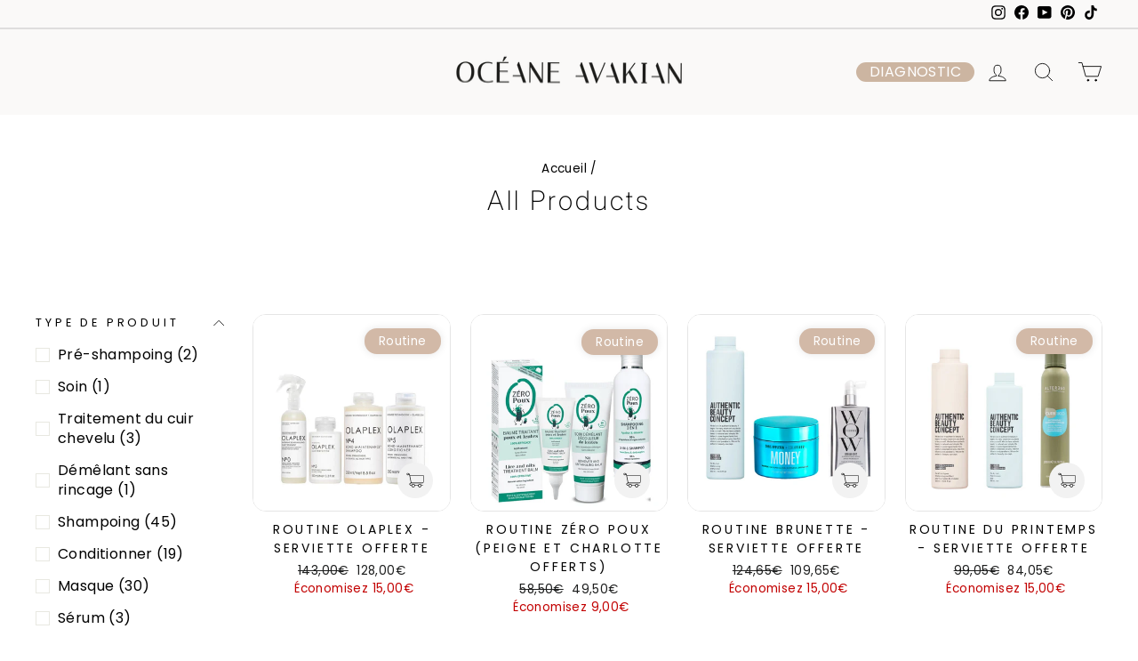

--- FILE ---
content_type: text/html; charset=utf-8
request_url: https://oceane-avakian.com/collections/all?page=9
body_size: 106519
content:
<!doctype html>
<html class="no-js" lang="fr" dir="ltr">
<head>

<style id='hs-critical-css'>@charset "UTF-8";@font-face{font-family:slick;font-weight:400;font-style:normal;src:url('./fonts/slick.eot');src:url('./fonts/slick.eot?#iefix') format('embedded-opentype'),url('./fonts/slick.woff') format('woff'),url('./fonts/slick.ttf') format('truetype'),url('./fonts/slick.svg#slick') format('svg')}@font-face{font-family:wishlist__icon;src:url(https://hulkapps-wishlist.nyc3.digitaloceanspaces.com/assets/fonts/wishlist-icon.eot);src:url(https://hulkapps-wishlist.nyc3.digitaloceanspaces.com/assets/fonts/wishlist-icon.eot#iefix) format("embedded-opentype"),url(https://hulkapps-wishlist.nyc3.digitaloceanspaces.com/assets/fonts/wishlist-icon.woff) format("woff"),url(https://hulkapps-wishlist.nyc3.digitaloceanspaces.com/assets/fonts/wishlist-icon.ttf) format("truetype"),url(https://hulkapps-wishlist.nyc3.digitaloceanspaces.com/assets/fonts/wishlist-icon.svg#wishlist-icon) format("svg");font-weight:400;font-style:normal}:root{--colorAnnouncement:#0f0f0f;--colorAnnouncementText:#ffffff;--colorBody:#ffffff;--colorBodyAlpha05:rgba(255, 255, 255, .05);--colorBodyDim:#f2f2f2;--colorBodyLightDim:#fafafa;--colorBodyMediumDim:#f5f5f5;--colorBorder:#e8e8e1;--colorBtnPrimary:#aa9683;--colorBtnPrimaryLight:#bfb0a1;--colorBtnPrimaryDim:#a08974;--colorBtnPrimaryText:#ffffff;--colorCartDot:#ff4f33;--colorDrawers:#ffffff;--colorDrawersDim:#f2f2f2;--colorDrawerBorder:#e8e8e1;--colorDrawerText:#000000;--colorDrawerTextDark:#000000;--colorDrawerButton:#aa9683;--colorDrawerButtonText:#ffffff;--colorFooter:#ffffff;--colorFooterText:#000000;--colorFooterTextAlpha01:#000000;--colorGridOverlay:#000000;--colorGridOverlayOpacity:.1;--colorHeaderTextAlpha01:rgba(0, 0, 0, .1);--colorHeroText:#ffffff;--colorSmallImageBg:#ffffff;--colorLargeImageBg:#0f0f0f;--colorImageOverlay:#000000;--colorImageOverlayOpacity:.1;--colorImageOverlayTextShadow:.2;--colorLink:#000000;--colorModalBg:#e6e6e6;--colorNav:#faf9f8;--colorNavText:#000000;--colorPrice:#1c1d1d;--colorSaleTag:#1c1d1d;--colorSaleTagText:#ffffff;--colorTextBody:#000000;--colorTextBodyAlpha015:rgba(0, 0, 0, .15);--colorTextBodyAlpha005:rgba(0, 0, 0, .05);--colorTextBodyAlpha008:rgba(0, 0, 0, .08);--colorTextSavings:#C20000;--urlIcoSelect:url(//oceane-avakian.com/cdn/shop/t/122/assets/ico-select.svg);--urlIcoSelectFooter:url(//oceane-avakian.com/cdn/shop/t/122/assets/ico-select-footer.svg);--urlIcoSelectWhite:url(//oceane-avakian.com/cdn/shop/t/122/assets/ico-select-white.svg);--grid-gutter:17px;--drawer-gutter:20px;--sizeChartMargin:25px 0;--sizeChartIconMargin:5px;--newsletterReminderPadding:40px;--color-body-text:#000000;--color-body:#ffffff;--color-bg:#ffffff}tool-tip{display:none}.tool-tip__inner{animation:.3s forwards modal-close;opacity:0}.tool-tip__content{max-height:80vh;overflow:auto}.tool-tip__close{position:absolute;right:0;top:0}.tool-tip__close .icon{height:28px;width:28px}img{border:0;display:block;max-width:100%;opacity:1}img[loading=eager]{opacity:1}predictive-search{align-items:center;display:flex;margin:0 auto;max-width:960px;position:relative;width:100%}[data-dark=false] input{color:#000!important}[data-dark=false] .btn--search path{stroke:#000!important}.predictive__screen{background:#00000080;display:none;height:100vh;left:0;position:fixed;top:0;width:100vw}predictive-search form{display:flex;flex-wrap:wrap;position:relative;width:100%;z-index:4}.search__input-wrap{flex:5;position:relative}.search__input{background:var(--colorNavSearch,#fff);border-radius:calc(var(--roundness,0)*2);color:var(--color-body-text);flex:1;width:100%}.btn--search{position:absolute;right:5px;top:50%;transform:translateY(-50%)}.btn--search .icon{height:25px;width:25px}.btn--close-search{display:none;flex:30px 0 0;margin-left:10px}.btn--close-search .icon{height:25px;width:25px}.btn--close-search .icon path{stroke:var(--colorNavText)!important}.search__results{background:var(--color-body);color:var(--color-body-text);container-type:inline-size;display:none;margin-top:10px;max-height:80vh;overflow-y:auto;padding:0;position:absolute;top:100%;width:100%}@media only screen and (max-width:768px){.tool-tip__content{font-size:.85em}.search__results{margin-left:calc(var(--pageWidthPadding,17px)*-1);margin-right:calc(var(--pageWidthPadding,17px)*-1);max-height:75vh;width:calc(100% + var(--pageWidthPadding,17px)*2)}}*,:after,:before,input{box-sizing:border-box}body,html{margin:0;padding:0}header,main,nav{display:block}input[type=search]::-webkit-search-cancel-button,input[type=search]::-webkit-search-decoration{-webkit-appearance:none}.grid{list-style:none;margin:0 0 0 -22px;padding:0}.grid:after{clear:both;content:"";display:table}.grid__item{float:left;min-height:1px;padding-left:22px;width:100%}.one-half{width:50%}.hide{display:none!important}.text-center{text-align:center!important}@media only screen and (max-width:768px){.grid{margin-left:-17px}.grid__item{padding-left:17px}.small--one-half{width:50%}.grid--uniform .small--one-half:nth-of-type(odd){clear:both}.small--hide{display:none!important}}@media only screen and (min-width:769px){:root{--grid-gutter:22px;--drawer-gutter:30px}.btn--search{right:10px}.medium-up--one-quarter{width:25%}.grid--uniform .medium-up--one-quarter:nth-of-type(4n+1){clear:both}.medium-up--one-fifth{width:20%}.medium-up--four-fifths{width:80%}.medium-up--hide{display:none!important}}.visually-hidden{clip:rect(0 0 0 0);border:0;height:1px;margin:-1px;overflow:hidden;padding:0;position:absolute;width:1px}html{touch-action:manipulation}body,html{background-color:var(--colorBody);color:var(--colorTextBody)}.page-width{margin:0 auto;max-width:1500px}.page-width{padding:0 17px}@media only screen and (min-width:769px){.page-width{padding:0 40px}}.page-width--narrow{max-width:1000px}.page-content{padding-bottom:40px;padding-top:40px}@media only screen and (min-width:769px){.page-content{padding-bottom:75px;padding-top:75px}}.page-content--top{padding-bottom:0}.main-content{display:block;min-height:300px}hr{border:0;border-top:1px solid;border-top-color:var(--colorBorder);height:1px}body,button,input,select,textarea{-webkit-font-smoothing:antialiased;-webkit-text-size-adjust:100%;font-family:var(--typeBasePrimary),var(--typeBaseFallback);font-size:calc(var(--typeBaseSize)*.92);letter-spacing:var(--typeBaseSpacing);line-height:var(--typeBaseLineHeight);text-rendering:optimizeSpeed}@media only screen and (min-width:769px){.main-content{min-height:700px}body,button,input,select,textarea{font-size:var(--typeBaseSize)}}body{font-weight:var(--typeBaseWeight)}p{margin:0 0 15px}small{font-size:.85em}label:not(.variant__button-label):not(.text-label){font-size:.8em;letter-spacing:.3em;text-transform:uppercase}label{display:block;margin-bottom:10px}.h1,.h2,.h4,h1,h2,h3,h4,h5{display:block;margin:0 0 10px}.h1 a{font-weight:inherit;-webkit-text-decoration:none;text-decoration:none}.h1,.h2,h1,h2,h3{font-family:var(--typeHeaderPrimary),var(--typeHeaderFallback);font-weight:var(--typeHeaderWeight);letter-spacing:var(--typeHeaderSpacing);line-height:var(--typeHeaderLineHeight)}.h1,h1{font-size:calc(var(--typeHeaderSize)*.85)}.h2,h2{font-size:calc(var(--typeHeaderSize)*.73)}h3{font-size:calc(var(--typeHeaderSize)*.62)}@media only screen and (min-width:769px){.h1,.h2,.h4,h1,h2,h3,h4,h5{margin:0 0 15px}.h1,h1{font-size:var(--typeHeaderSize)}.h2,h2{font-size:calc(var(--typeHeaderSize)*.85)}h3{font-size:calc(var(--typeHeaderSize)*.65)}}.h4,h4{font-size:.8em;letter-spacing:.3em;text-transform:uppercase}h5{font-size:.8em;letter-spacing:.3em;margin-bottom:10px;text-transform:uppercase}.ajaxcart__subtotal{font-size:.8em;letter-spacing:.3em;text-transform:uppercase}ol,ul{margin:0 0 15px 30px;padding:0;text-rendering:optimizeLegibility}ol{list-style:decimal}ul ul{margin:4px 0 5px 20px}li{margin-bottom:.25em}.no-bullets{list-style:none;margin-left:0}.inline-list{margin:0;padding:0}.inline-list li{display:inline-block;margin-bottom:0;vertical-align:middle}.text-link,a{background:0 0;color:var(--colorTextBody);-webkit-text-decoration:none;text-decoration:none}.text-link{background:0 0;border:0;display:inline;margin:0;padding:0}button{color:currentColor;overflow:visible}.btn{-webkit-appearance:none;-moz-appearance:none;background:var(--colorBtnPrimary);border:1px solid transparent;border-radius:var(--buttonRadius);color:var(--colorBtnPrimaryText);display:inline-block;font-size:calc(var(--typeBaseSize) - 4px);font-size:max(calc(var(--typeBaseSize) - 4px),13px);font-weight:700;letter-spacing:.3em;line-height:1.42;margin:0;min-width:90px;padding:11px 20px;text-align:center;-webkit-text-decoration:none;text-decoration:none;text-transform:uppercase;vertical-align:middle;white-space:normal;width:auto}@media only screen and (max-width:768px){h5{margin-bottom:5px}.btn{font-size:calc(var(--typeBaseSize) - 5px);font-size:max(calc(var(--typeBaseSize) - 5px),11px);padding:9px 17px}}[data-button_style^=round] .btn:not(.btn--secondary):not(.btn--tertiary):not(.btn--inverse):not(.btn--body):not(.btn--static){overflow:hidden;position:relative}[data-button_style^=round] .btn:not(.btn--secondary):not(.btn--tertiary):not(.btn--inverse):not(.btn--body):not(.btn--static):after{background-image:linear-gradient(90deg,transparent,hsla(0,0%,100%,.25),transparent);content:"";height:100%;left:150%;position:absolute;top:0;transform:skew(-20deg);width:200%}.btn--tertiary{background-color:transparent;border:1px solid;border-color:var(--colorBorder);color:var(--colorTextBody);font-weight:400;letter-spacing:normal;padding:8px 10px;text-transform:none;white-space:nowrap}.btn--body{background-color:var(--colorBody);border:1px solid;border-color:var(--colorBorder);color:var(--colorTextBody)}.btn--circle{border-radius:50%;line-height:1;min-width:0;padding:10px}.btn--circle .icon{height:20px;width:20px}.btn--circle:after,.btn--circle:before{background:0 0;content:none;width:auto}.btn--circle.btn--large .icon{height:30px;width:30px}.btn--circle.btn--large{padding:15px}.btn--large{padding:15px 20px}.collapsible-trigger-btn{text-align:left}[data-center-text=true] .collapsible-trigger-btn{text-align:center}.collapsible-trigger-btn{display:block;font-size:.8em;letter-spacing:.3em;padding:15px 10px 15px 0;text-transform:uppercase;width:100%}.collection-sidebar__group .collapsible-trigger-btn{text-align:left}svg:not(:root){overflow:hidden}.video-wrapper{height:0;height:auto;max-width:100%;overflow:hidden;padding-bottom:56.25%;position:relative}.video-wrapper--modal{width:1000px}.grid__image-ratio{background-color:var(--colorSmallImageBg);position:relative}.grid__image-ratio img{height:100%;left:0;-o-object-fit:cover;object-fit:cover;position:absolute;top:0;width:100%}.grid__image-ratio img.grid__image-contain{-o-object-fit:contain;object-fit:contain}.grid__image-ratio:before{content:"";display:block;height:0;width:100%}.grid__image-ratio--square:before{padding-bottom:100%}form{margin:0}button,input,textarea{-webkit-appearance:none;-moz-appearance:none}button{background:0 0;border:none;display:inline-block}input,select,textarea{border:1px solid;border-color:var(--colorBorder);border-radius:0;max-width:100%;padding:8px 10px}textarea{min-height:100px}input[type=checkbox]{margin:0 10px 0 0;padding:0;width:auto}input[type=checkbox]{-webkit-appearance:checkbox;-moz-appearance:checkbox}select{-webkit-appearance:none;-moz-appearance:none;appearance:none;background-color:transparent;color:inherit;padding-right:28px;text-indent:.01px;text-overflow:""}select{background-image:var(--urlIcoSelect);background-position:100%;background-position:right 10px center;background-repeat:no-repeat;background-size:11px}option{background-color:#fff;color:#000}select::-ms-expand{display:none}.hidden-label{clip:rect(0 0 0 0);border:0;height:1px;margin:-1px;overflow:hidden;padding:0;position:absolute;width:1px}small{display:block}.input-group{display:flex}.input-group .input-group-field:first-child{border-radius:0}.input-group .input-group-field:last-child{border-radius:0}.input-group input::-moz-focus-inner{border:0;margin-bottom:-1px;margin-top:-1px;padding:0}.input-group-field{flex:1 1 auto;margin:0;min-width:0}.input-group-btn{display:flex;flex:0 1 auto;margin:0}.icon{fill:currentColor;display:inline-block;height:20px;vertical-align:middle;width:20px}svg.icon:not(.icon--full-color) circle,svg.icon:not(.icon--full-color) path{fill:inherit;stroke:inherit}.icon-cart circle,.icon-cart path,.icon-chevron-down path,.icon-close path,.icon-filter path,.icon-hamburger path,.icon-search path,.icon-user path{fill:none!important;stroke:currentColor!important}.icon-cart circle,.icon-cart path,.icon-chevron-down path,.icon-close path,.icon-filter path,.icon-hamburger path,.icon-search path,.icon-user path{stroke-width:var(--iconWeight);stroke-linecap:var(--iconLinecaps);stroke-linejoin:var(--iconLinecaps)}.icon-cart circle{fill:currentColor!important}.icon__fallback-text{clip:rect(0 0 0 0);border:0;height:1px;margin:-1px;overflow:hidden;padding:0;position:absolute;width:1px}.drawer{-webkit-overflow-scrolling:touch;background-color:var(--colorDrawers);bottom:0;box-shadow:0 0 150px #0000001a;color:var(--colorDrawerText);display:none;max-width:95%;overflow:hidden;position:fixed;top:0;z-index:30}@media screen and (max-height:400px){.drawer{overflow:scroll}.drawer .drawer__contents{height:auto}}.drawer a:not(.btn){color:var(--colorDrawerText)}.drawer input{border-color:var(--colorDrawerBorder)}.drawer .btn{background-color:var(--colorDrawerButton);color:var(--colorDrawerButtonText)}.drawer--left{left:-350px;width:350px}.drawer--right{right:-350px;width:350px}@media only screen and (min-width:769px){.drawer--right{right:-450px;width:450px}}.drawer__fixed-header,.drawer__footer,.drawer__header,.drawer__scrollable{padding-left:var(--drawer-gutter);padding-right:var(--drawer-gutter)}.drawer__header{border-bottom:1px solid;border-bottom-color:var(--colorDrawerBorder);display:table;margin-bottom:0;min-height:20px;padding:3px 0;width:100%}.drawer__fixed-header{min-height:10px;overflow:visible}.drawer__fixed-header,.drawer__header{height:auto}.drawer__close,.drawer__title{display:table-cell;vertical-align:middle}.drawer__title{width:100%}.drawer__close{text-align:center;width:1%}.drawer__close-button{color:inherit;height:100%;padding:0 var(--drawer-gutter);position:relative;right:calc(var(--drawer-gutter)*-1)}.drawer__close-button .icon{height:28px;width:28px}.drawer__contents{display:flex;flex-direction:column;height:100%}.drawer__inner,.drawer__scrollable{display:flex;flex:1 1 auto;flex-direction:column;overflow-y:hidden}.drawer__scrollable{-webkit-overflow-scrolling:touch;overflow:hidden;overflow-y:auto;padding-top:var(--drawer-gutter)}.drawer__footer{border-top:1px solid;border-top-color:var(--colorDrawerBorder);padding-bottom:var(--drawer-gutter);padding-top:15px}@media only screen and (min-width:769px){.drawer__fixed-header,.drawer__header{min-height:80px}.drawer__footer{padding-top:22.22222px}.footer__title{margin-bottom:20px}}.appear-animation{opacity:0;transform:translateY(60px)}.shopify-product-reviews-badge{display:block;min-height:25px}.tool-tip__close{padding:10px}.footer__title{color:var(--colorFooterText)}.rte{margin-bottom:7.5px}.rte:after{clear:both;content:"";display:table}.rte:last-child{margin-bottom:0}.header-layout{display:flex;justify-content:space-between}.header-item{align-items:center;display:flex;flex:1 1 auto}.header-item--logo{flex:0 0 auto}.header-item--icons{flex:0 1 auto;justify-content:flex-end}.header-layout[data-logo-align=center] .header-item--icons,.header-layout[data-logo-align=center] .header-item--navigation{flex:1 1 130px}.header-item--left .site-nav{margin-left:-12px}.header-item--icons .site-nav{margin-right:-12px}.site-header{background:var(--colorNav);padding:7px 0;position:relative}@media only screen and (min-width:769px){.rte{margin-bottom:15px}.header-layout[data-logo-align=center] .header-item--logo{margin:0 30px}.site-header{padding:20px 0}.toolbar+.header-sticky-wrapper .site-header{border-top:1px solid;border-top-color:var(--colorHeaderTextAlpha01)}}.site-header__logo{display:block;font-size:30px;margin:10px 0;position:relative;z-index:6}.header-layout[data-logo-align=center] .site-header__logo{margin-left:auto;margin-right:auto;text-align:center}.site-header__logo a{max-width:100%}.site-header__logo a{-webkit-text-decoration:none;text-decoration:none}.site-header__logo img{display:block}.site-header .site-header__logo img{left:50%;position:absolute;top:50%;transform:translate(-50%,-50%)}.site-header__logo-link{align-items:center;color:var(--colorNavText);display:flex;position:relative}.header-sticky-wrapper{position:relative;z-index:28}.site-header__search-container{bottom:200%;display:none;height:100%;left:0;overflow:hidden;position:absolute;right:0;z-index:28}.site-header__search{background-color:var(--colorBody);bottom:0;box-shadow:0 15px 45px #0000001a;color:var(--colorTextBody);display:flex;left:0;position:absolute;right:0;top:0;transform:translate3d(0,-110%,0);z-index:28}.site-header__search .page-width{align-items:stretch;display:flex;flex:1 1 100%}@media only screen and (max-width:768px){predictive-search .search__results{margin-left:-20px;margin-right:-10px;width:calc(100% + 30px)}predictive-search form{margin:0 10px 0 20px}[data-center-text=true] .footer__title{text-align:center}.header-item--left .site-nav{margin-left:-7.5px}.header-item--icons .site-nav{margin-right:-7.5px}.site-header__logo-link{margin:0 auto}.site-header__search .page-width{padding:0}}.site-header__search .icon{height:30px;width:30px}.search-bar{max-width:100%}.toolbar{background:var(--colorNav);color:var(--colorNavText);font-size:calc(var(--typeBaseSize)*.85)}.toolbar a{color:var(--colorNavText)}.toolbar__content{align-items:center;display:flex;justify-content:flex-end}.toolbar__item{flex:0 1 auto;padding:0 5px}.toolbar__item:first-child{padding-left:0}.toolbar__item:last-child{padding-right:0}.toolbar__social{text-align:right}.toolbar__social a{display:block;padding:5px}.toolbar__social .icon{height:16px;position:relative;top:-2px;width:16px}.section-header{margin-bottom:30px}@media only screen and (min-width:769px){.section-header{margin-bottom:50px}}[data-type_headers_align_text=true] .section-header{text-align:center}.section-header--flush{margin-bottom:0}.section-header__title{margin-bottom:0}.site-nav{margin:0}.site-nav__icons{white-space:nowrap}.site-nav__link{color:var(--colorNavText);display:inline-block;padding:7.5px 15px;-webkit-text-decoration:none;text-decoration:none;vertical-align:middle;white-space:nowrap}@media only screen and (max-width:959px){input,select,textarea{font-size:16px!important}.site-nav__link{padding:7.5px}}.site-nav__link--icon{padding-left:12px;padding-right:12px}@media only screen and (max-width:768px){.site-nav__link--icon{padding-left:7.5px;padding-right:7.5px}.site-nav__link--icon+.site-nav__link--icon{margin-left:-4px}}.site-nav__link--icon .icon{height:30px;width:30px}.mobile-nav{margin:calc(var(--drawer-gutter)*-1) calc(var(--drawer-gutter)*-1) 0}.mobile-nav li{list-style:none;margin-bottom:0}.mobile-nav__item{display:block;position:relative}.mobile-nav>.mobile-nav__item{background-color:var(--colorDrawers)}.mobile-nav__item:after{border-bottom:1px solid;border-bottom-color:var(--colorDrawerBorder);bottom:0;content:"";left:var(--drawer-gutter);position:absolute;right:var(--drawer-gutter)}.mobile-nav__faux-link,.mobile-nav__link{display:block}.mobile-nav__link--top-level{font-size:1.4em}.mobile-nav__faux-link,.mobile-nav__link,.mobile-nav__toggle .faux-button,.mobile-nav__toggle button{color:var(--colorDrawerText);padding:15px var(--drawer-gutter);-webkit-text-decoration:none;text-decoration:none}.mobile-nav__child-item{display:flex}.mobile-nav__child-item .mobile-nav__link,.mobile-nav__child-item a{flex:1 1 auto}.mobile-nav__child-item .collapsible-trigger:not(.mobile-nav__link--button){flex:0 0 43px}.mobile-nav__child-item .collapsible-trigger__icon{margin-right:15px;padding:0}.mobile-nav__item--secondary a{padding-bottom:5px;padding-top:10px}.mobile-nav__item--secondary:after{display:none}.mobile-nav__item:not(.mobile-nav__item--secondary)+.mobile-nav__item--secondary{margin-top:10px}.mobile-nav__has-sublist,.mobile-nav__link--button{display:flex}.mobile-nav__has-sublist>*,.mobile-nav__link--button>*{flex:1 1 auto;word-break:break-word}.mobile-nav__link--button{padding:0;text-align:left;width:100%}.mobile-nav__toggle{flex:0 1 auto}.mobile-nav__toggle .icon{height:16px;width:16px}.mobile-nav__toggle .faux-button,.mobile-nav__toggle button{height:60%;margin:20% 0;padding:0 30px}.mobile-nav__toggle button{border-left:1px solid;border-left-color:var(--colorDrawerBorder)}.mobile-nav__sublist{margin:0}.mobile-nav__sublist .mobile-nav__item:after{border-bottom:none;bottom:auto;top:0}.mobile-nav__sublist .mobile-nav__item:last-child{padding-bottom:15px}.mobile-nav__sublist .mobile-nav__faux-link,.mobile-nav__sublist .mobile-nav__link{font-weight:400;padding:7.5px 25px 7.5px var(--drawer-gutter)}.mobile-nav__grandchildlist{margin:0}.mobile-nav__grandchildlist:before{background:#000;bottom:10px;content:"";display:block;left:17px;position:absolute;top:10px;width:1px}.mobile-nav__grandchildlist .mobile-nav__item:last-child{padding-bottom:0}.mobile-nav__grandchildlist .mobile-nav__link{padding-left:35px}.mobile-nav__social{display:flex;flex-wrap:wrap;justify-content:stretch;list-style:none;margin:15px 0 20px}@media only screen and (min-width:769px){.mobile-nav__social{margin-left:calc(var(--drawer-gutter)*-1);margin-right:calc(var(--drawer-gutter)*-1)}.site-nav__link--icon .icon{height:28px;width:28px}.site-nav__link--icon .icon.icon-user{position:relative;top:1px}}.mobile-nav__social a{display:block;padding:12px 30px}.mobile-nav__social a .icon{position:relative;top:-1px}.mobile-nav__social-item{border:1px solid;border-color:var(--colorDrawerBorder);flex:0 1 33.33%;margin:0 0 -1px;text-align:center}.mobile-nav__social-item:nth-child(3n-1){margin-left:-1px;margin-right:-1px}.cart-link{display:block;position:relative}.cart-link__bubble{display:none}[data-type_headers_align_text=true] .breadcrumb{text-align:center}.breadcrumb{font-size:calc(var(--typeBaseSize)*.85);margin:-25px 0 10px}@media only screen and (max-width:768px){.breadcrumb{margin-bottom:15px}}.breadcrumb__divider{color:currentColor}.modal{align-items:center;bottom:0;color:#fff;display:none;justify-content:center;left:0;opacity:1;overflow:hidden;position:fixed;right:0;top:0;z-index:30}.modal__inner{align-items:center;display:flex;flex:0 1 auto;margin:15px;max-width:calc(100% - 15px);transform-style:preserve-3d}@media only screen and (min-width:769px){.modal__inner{margin:40px;max-width:calc(100% - 80px)}}.modal__centered{flex:0 1 auto;max-width:100%;min-width:1px;position:relative}.modal__close{border:0;color:#fff;padding:15px;position:fixed;right:0;top:0}.modal__close .icon{height:28px;width:28px}.modal .page-width{padding:0}.collapsible-trigger{color:inherit;position:relative}.collapsible-trigger__icon{display:block;height:10px;position:absolute;right:0;top:50%;transform:translateY(-50%);width:10px}.mobile-nav__has-sublist .collapsible-trigger__icon{right:25px}.collapsible-trigger__icon .icon{display:block;height:10px;width:10px}@media only screen and (min-width:769px){.modal__close{padding:30px}.collapsible-trigger__icon{height:12px;width:12px}.collapsible-trigger__icon .icon{height:12px;width:12px}.collapsible-content--sidebar.is-open{height:auto;opacity:1;overflow:initial;visibility:visible}}.collapsible-trigger__icon--circle{border:1px solid;border-color:var(--colorBorder);border-radius:28px;height:28px;text-align:center;width:28px}.collapsible-trigger__icon--circle .icon{left:50%;position:absolute;top:50%;transform:translate(-50%,-50%)}.collapsible-trigger.is-open .collapsible-trigger__icon>.icon-chevron-down{transform:scaleY(-1)}.collapsible-trigger.is-open .collapsible-trigger__icon--circle>.icon-chevron-down{transform:translate(-50%,-50%) scaleY(-1)}.collapsible-content.is-open{opacity:1;visibility:visible}.collapsible-content--all{backface-visibility:hidden;height:0;opacity:0;overflow:hidden;visibility:hidden}.collapsible-content--all .collapsible-content__inner{transform:translateY(40px)}.is-open .collapsible-content__inner{transform:translateY(0)}.collapsible-content--sidebar{backface-visibility:hidden;height:0;opacity:0;overflow:hidden;visibility:hidden}.pswp{-webkit-text-size-adjust:100%;-webkit-backface-visibility:hidden;display:none;height:100%;left:0;outline:0;overflow:hidden;position:absolute;top:0;touch-action:none;width:100%;z-index:1500}.pswp__bg{-webkit-backface-visibility:hidden;background:var(--colorBody);height:100%;left:0;opacity:0;position:absolute;top:0;transform:translateZ(0);width:100%}.pswp__scroll-wrap{height:100%;left:0;overflow:hidden;position:absolute;top:0;width:100%}.pswp__container{bottom:0;left:0;position:absolute;right:0;top:0;touch-action:none}.pswp__container{-webkit-touch-callout:none}.pswp__bg{will-change:opacity}.pswp__container{-webkit-backface-visibility:hidden}.pswp__item{bottom:0;left:0;overflow:hidden;position:absolute;right:0;top:0}.pswp__button{position:relative}.pswp__button:after{bottom:0;content:"";display:block;left:0;position:absolute;right:0;top:0}.pswp__button--arrow--left .icon,.pswp__button--arrow--right .icon{height:13px;margin:8px;width:13px}.pswp__ui{align-items:center;bottom:30px;display:flex;justify-content:center;left:0;position:absolute;right:0;transform:translateY(0)}.pswp__ui .btn{margin:15px}.pswp__ui--hidden{transform:translateY(150%)}::-webkit-input-placeholder{color:inherit;opacity:.5}:-moz-placeholder{color:inherit;opacity:.5}:-ms-input-placeholder{color:inherit;opacity:.5}::-ms-input-placeholder{color:inherit;opacity:1}input,select,textarea{background-color:inherit;color:inherit}.index-section{margin:40px 0}@media only screen and (min-width:769px){.index-section{margin:75px 0}}.theme-block{margin-bottom:30px}.theme-block:last-child{margin-bottom:0}.collection-content{padding-top:22.5px}.collection-filter{align-items:center;display:flex;justify-content:flex-end}.collection-filter .btn,.collection-filter select{font-size:16px;height:44px}.collection-filter select{display:block;width:100%}.collection-filter .btn{border:1px solid;border-color:var(--colorBorder);padding:0 20px}@media only screen and (max-width:768px){.collection-filter{flex-wrap:wrap;justify-content:space-between;position:sticky;top:17px;z-index:5}.collection-filter .btn{text-align:left;width:100%}}.collection-filter .btn .icon{margin-right:10px;position:relative;top:-2px}.collection-filter__item{flex:1 1 auto;margin-bottom:15px}.collection-filter .btn:not(.btn--tertiary-active),.collection-filter__sort-container{background:var(--colorBody)}.collection-filter__item--drawer{flex:0 1 48%}.collection-filter__item--count{flex:1 1 170%;text-align:center}.collection-filter__item--sort{flex:0 1 48%}.collection-sidebar{margin-bottom:20px;padding-right:10px}@media only screen and (min-width:769px){.grid__item--sidebar{max-height:90vh;overflow-y:auto;position:sticky;top:10px}.site-header__logo{text-align:left}}.collection-sidebar__group{border-top:1px solid;border-top-color:var(--colorDrawerBorder);margin-bottom:5px;margin-top:5px;overflow:hidden;padding-top:5px}.collection-sidebar__group:first-child{margin-top:0}.collection-sidebar__group .collapsible-content__inner{padding-bottom:5px}.filter-form div:first-of-type .collection-sidebar__group{border-top:0;padding-top:0}.site-header__logo .logo--inverted{display:none}.site-header__logo a{color:var(--colorNavText)}.tag-list__header{text-align:left}.tag-list label{display:block;line-height:1.4}.tag-list--active-tags:empty{display:none}label.tag__checkbox-wrapper{display:flex}.tag__checkbox{padding-left:25px;position:relative}.tag__checkbox:after,.tag__checkbox:before{content:"";left:0;position:absolute;top:50%;transform:translateY(-50%)}.tag__checkbox:before{border:1px solid;border-color:var(--colorBorder);height:16px;width:16px}.tag__checkbox:after{height:10px;left:3px;width:10px}.tag__input{height:0;opacity:0;position:absolute;width:0}.grid-product{margin-bottom:15px}.grid-product__content{position:relative;text-align:left}.grid__item-image-wrapper{position:relative}[data-type_product_capitalize=true] .grid-product__title{font-size:calc(var(--typeBaseSize) - 2px);letter-spacing:.2em;text-transform:uppercase}@media only screen and (max-width:768px){.collection-filter__item--count{flex:1 1 100%;order:3}[data-type_product_capitalize=true] .grid-product__title{font-size:calc(var(--typeBaseSize) - 3px)}}.grid-product__title{-webkit-hyphens:auto;hyphens:auto;word-break:break-word}.grid-product__link{display:block}.grid-product__image-mask{overflow:hidden;position:relative}[data-center-text=true] .grid-product__meta{text-align:center}.grid-product__meta{line-height:var(--typeBaselineHeightMinus01);padding:10px 0 6px;position:relative}.grid-product__price{color:var(--colorPrice);font-size:calc(var(--typeBaseSize)*.85);margin-top:5px}.grid-product__tag{background-color:var(--colorBtnPrimary);color:var(--colorBtnPrimaryText);font-size:calc(var(--typeBaseSize)*.65);line-height:1;padding:6px 5px 6px 7px;position:absolute;right:0;top:0;z-index:2}@media only screen and (min-width:769px){.grid-product{margin-bottom:30px}.grid-product__tag{font-size:calc(var(--typeBaseSize)*.85);padding:7px 7px 7px 9px}}.cart__item-sub{display:flex;flex:1 1 100%;justify-content:space-between;line-height:1}.cart__item-sub>div:first-child{margin-right:10px}.cart__item-row{margin-bottom:20px}.cart__checkout{width:100%}.cart__checkout-wrapper{margin-top:20px}.drawer.is-empty .drawer__inner,.drawer__cart-empty{display:none}.drawer.is-empty .drawer__cart-empty{display:block}.toolbar.small--hide{border-bottom:1px solid #dbdbdb}.section-header__title{font-weight:200;letter-spacing:3px;font-size:30px}.grid-product__image-mask,.grid-product__tag{border-radius:15px!important;border:1px solid rgba(0,0,0,.1)}.grid-product__tag{background:#d2b9a7!important;top:5%!important;right:5%!important;color:#fff!important;font-weight:200;border:none!important;padding:8px 16px}.smallCart{right:20px!important}.wishlist-btn.grid-wishlist-btn{background:#f2f2f2;border-radius:100px;padding:10px!important;margin-top:25px}.shopify-section:after{background:#f5f0ea!important}@media screen and (max-width:480px){.shopify-section:after{height:95%!important}}.smallCart{width:40px;height:40px;border-radius:100%;position:absolute;bottom:15px;right:15px;z-index:12;background:#f2f2f2;display:flex;justify-content:center;align-items:center}.variantSelector{width:100%;height:70%;position:absolute;bottom:0;left:0;background:#f2f2f2;z-index:11;transform:translateY(100%);opacity:0}.optionSelector{opacity:0;position:absolute;top:0;left:0;width:100%;height:100%;transform:translate(100%);overflow:scroll}.optionSelector.active{opacity:1;transform:translate(0)}.optionName{padding:15px 20px;border-bottom:1px solid #c2c2c2;font-weight:700;font-size:18px}.optionValues{padding:15px 0;font-size:18px;overflow:scroll}.optionValues div{padding:5px 20px;font-size:16px;border-bottom:1px solid #d9d9d9}@media only screen and (max-width:1100px){.variantSelector{width:100%;height:100%;position:absolute;bottom:0;left:0;background:#f2f2f2;z-index:11;transform:translateY(100%);opacity:0}.optionSelector{opacity:0;position:absolute;top:0;left:0;width:100%;height:100%;transform:translate(100%);overflow:scroll}.optionSelector.active{opacity:1;transform:translate(0)}.optionName{padding:10px;border-bottom:1px solid #c2c2c2;font-weight:700;font-size:16px}.optionValues{padding:10px 0;font-size:18px;overflow:scroll}.optionValues div{padding:5px 10px;font-size:14px;border-bottom:1px solid #d9d9d9}.grid-product__image-mask.grid-product__image-mask{margin:10px auto 0}}.jdgm-preview-badge .jdgm-star.jdgm-star{color:#000!important}.jdgm-prev-badge__text.jdgm-prev-badge__text{color:#b5b5b5}.grid-product__content .wishlist-btn.wishlist-btn{position:absolute;z-index:1;bottom:62px!important;right:20px!important;height:fit-content;top:unset}.wishlist-btn .count{display:none}.grid-product__tag--custom.grid-product__tag--custom{background-color:#fff;color:#000;box-shadow:0 0 10px #0000001a;-webkit-box-shadow:0 0 10px 0 rgba(0,0,0,.1);-moz-box-shadow:0 0 10px 0 rgba(0,0,0,.1)}@media only screen and (min-width:1024px){.tmenu_nav{margin-left:0}.tmenu_app .tmenu_nav .tmenu_item--root>.tmenu_item_link.tmenu_item_link{padding-left:15px!important;padding-right:15px!important}.tmenu_nav .tmenu_item:nth-of-type(1) .tmenu_item_link.tmenu_item_link.tmenu_item_link.tmenu_item_link{padding-left:0!important}.site-header.site-header{box-shadow:unset}}@media screen and (max-width:768px){.collection-filter{z-index:13}.collection-filter .btn:not(.btn--tertiary-active),.collection-filter__sort-container{background:#fff}}.slick-next,.slick-prev{font-size:0;line-height:0;position:absolute;top:50%;display:block;width:20px;height:20px;padding:0;-webkit-transform:translate(0,-50%);-ms-transform:translate(0,-50%);transform:translate(0,-50%);color:transparent;border:none;outline:0;background:0 0}.slick-next:before,.slick-prev:before{font-family:slick;font-size:20px;line-height:1;opacity:.75;color:#fff;-webkit-font-smoothing:antialiased;-moz-osx-font-smoothing:grayscale}.slick-prev{left:-25px}.slick-prev:before{content:'←'}.slick-next{right:-25px}.slick-next:before{content:'→'}.jdgm-star{font-family:JudgemeStar!important}[class^=icon-wishlist-]:before{font-family:wishlist__icon!important;font-style:normal!important;font-variant:normal!important;text-transform:none!important;speak:none;line-height:1;-webkit-font-smoothing:antialiased;-moz-osx-font-smoothing:grayscale}.icon-wishlist-plus:before{content:"b"}.icon-wishlist-cross:before{content:"g"}.icon-wishlist-heart-empty:before{content:"l";margin-left:2px;margin-top:2px}.msg-tooltip{position:fixed;bottom:30px;right:0;background:inherit;z-index:9999;padding:25px 30px;max-width:360px;line-height:24px;box-shadow:1px 0 14px hsla(0,0%,45.9%,.5);transform:translateX(100%)}.hulk__wishlist-wrap a,.hulk__wishlist-wrap button,.hulk__wishlist-wrap input{outline:0;text-decoration:none}.hulk__wishlist-wrap input[type=text]{padding:10px 18px!important}.hulk__wishlist-wrap label{display:block}.hulk__wishlist-wrap .wishlist-btn{display:inline-block;padding:6px 20px;width:auto;margin:0;font-weight:400;text-decoration:none;text-align:center;vertical-align:middle;white-space:nowrap;border:1px solid transparent;-webkit-appearance:none;-moz-appearance:none;border-radius:0;color:#fff;line-height:1.5}.hulk__wishlist-wrap .wishlist-btn[disabled]{color:#333!important;background-color:#d1d1d1!important;border-color:#d1d1d1!important}.hulk__wishlist-wrap ol,.hulk__wishlist-wrap ul{margin:0;padding:0}.hulk__wishlist-wrap button{background:0 0;border:none;display:inline-block}.hulk__wishlist-wrap textarea{min-height:100px}.hulk__wishlist-wrap input[type=checkbox]{display:none}.hulk__wishlist-wrap .input-group{position:relative;display:block;border-collapse:separate;max-width:100%}.hulk__wishlist-wrap .input-group.search-bar{display:table!important}.hulk__wishlist-wrap .input-group-btn,.hulk__wishlist-wrap .input-group-field{display:table-cell;vertical-align:middle;margin:0}.hulk__wishlist-wrap .input-group .input-group-field{width:100%}.hulk__wishlist-wrap .input-group-btn{position:relative;white-space:nowrap;width:1%;padding:0}.hulk__wishlist-wrap form{margin-bottom:0}.hulk__wishlist-wrap .wrapper_grid{display:flex;flex-wrap:wrap;margin-right:-15px;margin-left:-15px;margin-bottom:5rem}.hulk__wishlist-wrap .grid_5{flex:0 0 41.66%;max-width:41.66%;padding:0 15px}@media screen and (max-width:767px){.hulk__wishlist-wrap .grid_5{flex:0 0 100%;max-width:100%}}.hulk__wishlist-wrap .grid_7{flex:0 0 58.33%;max-width:58.33%;padding:0 15px}@media screen and (max-width:767px){.hulk__wishlist-wrap .grid_7{flex:0 0 100%;max-width:100%}}.hulk__wishlist-wrap .search__bar{position:relative;margin-right:30px;flex:1}.hulk__wishlist-wrap .search__bar input{height:100%}.hulk__wishlist-wrap .search__bar:before{content:"e";font-family:wishlist__icon!important;font-style:normal!important;font-weight:400!important;font-variant:normal!important;text-transform:none!important;position:absolute;left:0;top:0;bottom:0;font-size:18px;color:#555;width:46px;height:46px;display:flex;align-items:center;justify-content:center}.hulk__wishlist-wrap .search__bar input{padding-left:46px}.hulk__wishlist-wrap .bulk_action li{list-style:none;display:inline-block;vertical-align:middle}.hulk__wishlist-wrap .bulk_action #hulk_select_all,.hulk__wishlist-wrap .bulk_action #hulk_select_drawer_all{display:block;float:left;margin-top:5px}.hulk__wishlist-wrap .bulk_action li:first-child:before{border:none}.hulk__wishlist-wrap .bulk_action li:before{content:"";border-left:1px solid #000;margin:0 8px;height:auto}.hulk__wishlist-wrap .wishlist-grid-view{display:flex;flex-wrap:wrap;margin-right:-15px;margin-left:-15px;padding-top:15px}.hulk__wishlist-wrap .wishlist-popup[data-hulkappswishlistpopup] .wishlist-modal.modal-small{padding:0}.hulk__wishlist-wrap .wishlist-popup[data-hulkappswishlistpopup] .wishlist-modal .wishlist-modal__header{text-align:left;padding:20px 28px;border-bottom:1px solid #ccc}.hulk__wishlist-wrap .wishlist-popup[data-hulkappswishlistpopup] .wishlist-modal .close-popup{top:25px;right:20px}.hulk__wishlist-wrap .wishlist-popup[data-hulkappswishlistpopup] .wishlist-modal .wishlist-modal__body{padding:0}.hulk__wishlist-wrap .wishlist-popup[data-hulkappswishlistpopup] .wishlist-modal .wishlist-modal__body p[data-choosewishlisttext]{display:none}.hulk__wishlist-wrap .wishlist-popup[data-hulkappswishlistpopup] .wishlist-modal .wishlist-modal__body .choose-wishlist-option li{border-bottom:1px solid #ccc;padding:10px 20px;margin-bottom:0!important}.hulk__wishlist-wrap .wishlist-popup[data-hulkappswishlistpopup] .wishlist-modal .wishlist-modal__body .choose-wishlist-option li:not(:last-child){margin-bottom:0}.hulk__wishlist-wrap .wishlist-popup[data-hulkappswishlistpopup] .wishlist-modal .choose-wishlist-option{margin-top:0}.hulk__wishlist-wrap .wishlist-popup[data-hulkappswishlistpopup] .wishlist-modal .choose-wishlist-option li[data-opencreatesection]{padding:20px 30px}.hulk__wishlist-wrap .wishlist-popup[data-hulkappswishlistpopup] .wishlist-modal .choose-wishlist-option li[data-opencreatesection]:not(:last-child){margin-bottom:0}.hulk__wishlist-wrap .wishlist-popup[data-hulkappswishlistpopup] .wishlist-modal .choose-wishlist-option+.choose-wishlist-option{margin-top:0!important}.hulk__wishlist-wrap .wishlist-popup[data-hulkappswishlistpopup] .wishlist-modal .wishlist-modal__footer{border-top:none;padding:20px}.hulk__wishlist-wrap .wishlist-popup{position:fixed;top:0;bottom:0;left:0;right:0;z-index:1110;display:flex;align-items:center;justify-content:center;display:none}.hulk__wishlist-wrap .wishlist-popup:after{content:"";display:block;width:100%;height:100%;left:0;top:0;position:absolute;background:#000;opacity:.6}.hulk__wishlist-wrap .wishlist-popup.wishlist-delete-popup .wishlist-modal__body{text-align:center;padding:50px 20px!important}.hulk__wishlist-wrap .wishlist-popup.wishlist-delete-popup .wishlist-modal__body .btn-wrap{margin-top:40px}.hulk__wishlist-wrap .wishlist-popup.wishlist-delete-popup .wishlist-modal__body .btn-wrap .wishlist-btn{margin:0 10px}.hulk__wishlist-wrap .wishlist-popup .wishlist-modal{background:#fff;position:relative;z-index:9;width:100%;max-height:80%;overflow:auto}.hulk__wishlist-wrap .wishlist-popup .wishlist-modal.modal-medium{max-width:800px}.hulk__wishlist-wrap .wishlist-popup .wishlist-modal.modal-small{max-width:620px}.hulk__wishlist-wrap .wishlist-popup .wishlist-modal .close-popup{font-size:12px;position:absolute;top:16px;right:20px;color:#000}.hulk__wishlist-wrap .wishlist-popup .wishlist-modal .wishlist-modal__header{display:block;justify-content:space-between;align-items:center;text-align:left;padding:15px 25px;border-bottom:1px solid #ccc}.hulk__wishlist-wrap .wishlist-popup .wishlist-modal .wishlist-modal__header *{margin:0}.hulk__wishlist-wrap .wishlist-popup .wishlist-modal .wishlist-modal__header h2{display:inline-block}.hulk__wishlist-wrap .wishlist-popup .wishlist-modal .wishlist-modal__body{padding:15px 25px}.hulk__wishlist-wrap .wishlist-popup .wishlist-modal .wishlist-modal__body .wishlist-modal__header{border-bottom:none;text-align:center}.hulk__wishlist-wrap .wishlist-popup .wishlist-modal .wishlist-modal__body .hulk-wishlists[data-sidebarWidgetHulkWishlists]{width:100%;margin-bottom:25px;height:45px;padding:10px 18px}.hulk__wishlist-wrap .wishlist-popup .wishlist-modal .wishlist-modal__body .choose-wishlist-option{list-style:none;font-size:14px}.hulk__wishlist-wrap .wishlist-popup .wishlist-modal .wishlist-modal__body .choose-wishlist-option li:not(:last-child){margin-bottom:15px}.hulk__wishlist-wrap .wishlist-popup .wishlist-modal .wishlist-modal__body .choose-wishlist-option li .creat_link span{font-size:14px;margin-right:8px;vertical-align:initial}.hulk__wishlist-wrap .wishlist-popup .wishlist-modal .wishlist-modal__body .choose-wishlist-option+.choose-wishlist-option{margin-top:15px}.hulk__wishlist-wrap .wishlist-popup .wishlist-modal .wishlist-modal__body .choose-wishlist-option+.choose-wishlist-option .input-group label{margin-bottom:5px}.hulk__wishlist-wrap .wishlist-popup .wishlist-modal .wishlist-modal__body .choose-wishlist-option .input-group>.wishlist-checkbox{display:inline-block;vertical-align:bottom;width:90%;margin-bottom:0}.hulk__wishlist-wrap .wishlist-popup .wishlist-modal .wishlist-modal__body .choose-wishlist-option .input-group>.wishlist-checkbox input[type=text]{margin-bottom:0}.hulk__wishlist-wrap .wishlist-popup .wishlist-modal .wishlist-modal__body .choose-wishlist-option .input-group .wishlist-btn{display:block;vertical-align:top;border-radius:0}.hulk__wishlist-wrap .wishlist-popup .wishlist-modal .wishlist-modal__body .slider-arrows{width:100%;margin:20px auto 0}.hulk__wishlist-wrap .wishlist-popup .wishlist-modal .wishlist-modal__body .slider-arrows .carousel-control .arrow{line-height:1;display:inline-block;vertical-align:middle;float:none!important}.hulk__wishlist-wrap .wishlist-popup .wishlist-modal .wishlist-modal__body .slider-arrows .carousel-control .arrow svg{fill:#a1a1a1}.hulk__wishlist-wrap .wishlist-popup .wishlist-modal .wishlist-modal__body .slider-arrows .carousel-control .arrow svg{width:17px;height:17px;vertical-align:top}.hulk__wishlist-wrap .wishlist-popup .wishlist-modal .wishlist-modal__body .slider-arrows .carousel-control:last-child:before{content:"";height:20px;width:2px;position:relative;background-color:#b3b3b3;display:inline-block;margin:0 5px 0 8px;vertical-align:middle}.hulk__wishlist-wrap .wishlist-popup .wishlist-modal .wishlist-modal__footer{display:flex;justify-content:flex-end;padding:15px 25px;border-top:1px solid #d1d1d1;align-items:center}.hulk__wishlist-wrap .wishlist-popup .wishlist-modal .wishlist-modal__footer .modal-footer-link{color:#ffa476;margin-right:20px}.hulk__wishlist-wrap .wishlist-popup hr{margin:0}.hulk__wishlist-wrap .popup-details{font-size:14px;position:relative}.hulk__wishlist-wrap .popup-details p{margin-bottom:3px}.hulk__wishlist-wrap .popup-details .vendor{text-transform:uppercase}.hulk__wishlist-wrap .popup-details .popup-product-info,.hulk__wishlist-wrap .popup-details .popup-product-offer{padding-bottom:20px;border-bottom:1px solid #d1d1d1;margin-bottom:25px}.hulk__wishlist-wrap .popup-details .popup-product-offer{max-height:195px;overflow:auto}.hulk__wishlist-wrap .products-details-link{margin-top:15px}.hulk__wishlist-wrap .products-details-link a{text-decoration:underline;color:#ffa476}.hulk__wishlist-wrap .product-view-popup .close-popup{padding:14px!important;line-height:1;position:absolute;height:auto;right:0;top:0;z-index:1}.hulk__wishlist-wrap .product-view-popup .wrapper_grid{position:relative;padding-bottom:60px!important}.hulk__wishlist-wrap .product-view-popup .wrapper_grid .slider-arrows{position:absolute;max-width:none;left:0;bottom:0;display:flex;justify-content:center}.hulk__wishlist-wrap .product-view-popup .wrapper_grid .slider-arrows:after{content:"";clear:both;display:block}.hulk__wishlist-wrap .wishlist-carousel-main{position:static!important}.hulk__wishlist-wrap .wishlist-share-popup .close-popup{position:absolute;right:10px;top:0}.hulk__wishlist-wrap .wishlist-share-popup .wishlist-modal__body form[data-hulksubscribeform]{padding:0}.hulk__wishlist-wrap .wishlist-share-popup .wishlist-modal__body .search-bar:not([data-hulksubscribeform]){position:absolute;left:-9999px}.hulk__wishlist-wrap .wishlist-share-popup .wishlist-modal__body .input-group-field{width:100%;border-right:0;padding:5px 10px;height:40px}.hulk__wishlist-wrap .wishlist-share-popup .wishlist-modal__body p{font-size:20px;margin:0 0 15px;color:#000}.hulk__wishlist-wrap .wishlist-share-popup .wishlist-modal__body .wishlist-btn{border-radius:0;height:40px}.hulk__wishlist-wrap .wishlist-share-popup .wishlist-modal__body .social-list-icon{list-style:none;text-align:center;margin-bottom:0}.hulk__wishlist-wrap .wishlist-share-popup .wishlist-modal__body .social-list-icon li{display:inline-block;margin:0 15px 0 0;vertical-align:top;width:7%}@media screen and (max-width:767px){.hulk__wishlist-wrap .wishlist-share-popup .wishlist-modal__body{padding:40px 20px!important}.hulk__wishlist-wrap .wishlist-share-popup .wishlist-modal__body .social-list-icon li{margin:0 5px}}.hulk__wishlist-wrap .wishlist-share-popup .wishlist-modal__body .social-list-icon li img{width:100%}.hulk__wishlist-wrap .wishlist-share-popup .wishlist-modal__body .social-list-icon li [data-copyshareURLButton] img{width:80%;margin-top:5px}.hulk__wishlist-wrap .wishlist-share-popup .wishlist-modal__body .Subscribe-content{text-align:center;margin-bottom:25px}.hulk__wishlist-wrap .wishlist-custom-email-popup{text-align:center}.hulk__wishlist-wrap .wishlist-custom-email-popup textarea{resize:none}.hulk__wishlist-wrap .wishlist-custom-email-popup input{padding:10px!important}.hulk__wishlist-wrap .wishlist-custom-email-popup form{margin-top:1.5rem}.hulk__wishlist-wrap .wishlist-custom-email-popup .floating-label{position:relative;margin-bottom:30px}.hulk__wishlist-wrap .wishlist-custom-email-popup .floating-input{font-size:14px;padding:10px;display:block;width:100%;height:40px;background-color:transparent;border:1px solid #ebebeb}.hulk__wishlist-wrap .wishlist-custom-email-popup label{color:#999;font-size:14px;font-weight:400;position:absolute;left:10px;top:7px}.hulk__wishlist-wrap .wishlist-custom-email-popup *,.hulk__wishlist-wrap .wishlist-custom-email-popup :after,.hulk__wishlist-wrap .wishlist-custom-email-popup :before{box-sizing:border-box}.hulk__wishlist-wrap .wishlist-custom-email-popup .highlight{position:absolute;height:50%;width:100%;top:15%;left:0;opacity:.5}.hulk__wishlist-wrap .wishlist-custom-email-popup .wishlist-btn{border-radius:0;height:40px}.hulk__wishlist-wrap .creat_link,.hulk__wishlist-wrap .modal-footer-link{opacity:1}.wishlist-btn{opacity:1;display:inline-flex;text-decoration:none!important;text-align:center}.wishlist-btn:before{vertical-align:middle}[data-gridhulklist] span:first-of-type{display:none;margin-left:5px;background:red}.hulk__wishlist-wrap .wishlist-btn{height:40px!important}.hulk__wishlist-wrap .carousel .carousel-inner{position:relative;width:100%;overflow:hidden;padding-bottom:105%}.hulk__wishlist-wrap .carousel .carousel-indicators{display:none}.heart-wishlist-animation .heart-hulk-animation{align-self:center;position:relative;line-height:1;margin-right:5px;transform:scale(1)}.heart-wishlist-animation .heart-hulk-animation .icon-wishlist-heart-empty:before{vertical-align:middle}.heart-wishlist-animation .heart-hulk-animation:after,.heart-wishlist-animation .heart-hulk-animation:before{position:absolute;z-index:-1;top:50%;left:50%;border-radius:50%;content:""}.heart-wishlist-animation .heart-hulk-animation:before{box-sizing:border-box;margin:-1.25rem;border:1.25rem solid #e2264d;width:2.5rem;height:2.5rem;transform:scale(0)}.heart-wishlist-animation .heart-hulk-animation:after{margin:-3.1875px;width:6.375px;height:6.375px;box-shadow:5.52092px -29.75px 0 -3.1875px #ff8080,-5.52092px -23.375px 0 -3.1875px #ffed80,26.70173px -14.2324px 0 -3.1875px #ffed80,14.83301px -18.89057px 0 -3.1875px #a4ff80,27.77562px 12.00251px 0 -3.1875px #a4ff80,24.01743px -.18105px 0 -3.1875px #80ffc8,7.9339px 29.1992px 0 -3.1875px #80ffc8,15.11623px 18.66464px 0 -3.1875px #80c8ff,-17.88213px 24.40843px 0 -3.1875px #80c8ff,-5.16783px 23.45558px 0 -3.1875px #a480ff,-30.23263px 1.23743px 0 -3.1875px #a480ff,-21.56042px 10.58386px 0 -3.1875px #ff80ed,-19.81724px -22.86517px 0 -3.1875px #ff80ed,-21.7175px -10.25763px 0 -3.1875px #ff8080;z-index:2}.heart-wishlist-animation.icon-wishlist-heart-empty:before{display:none}input[type=search]::-webkit-search-cancel-button,input[type=search]::-webkit-search-decoration,input[type=search]::-webkit-search-results-button,input[type=search]::-webkit-search-results-decoration{-webkit-appearance:none!important;appearance:none!important}.wishlist-btn .count,.wishlist-btn[data-gridhulklist]{display:none!important}.heart-wishlist-animation .heart-hulk-animation:after,.heart-wishlist-animation .heart-hulk-animation:before{display:flex}.wishlist-popup[data-hulkappswishlistpopup] .input-group.search__bar{margin:10px auto 0;width:97%;height:46px}[data-hulkappsMyWishlistDrawer].wishlist-popup.wishlist-selected-popup{display:flex!important;justify-content:flex-end;visibility:hidden!important}[data-hulkappsMyWishlistDrawer] .wishlist-modal{transform:translate(100%);height:100%;max-height:unset!important}.login-drawer{padding:6.5px 20px;margin-right:15px}.right-space{margin-right:15px!important}.multiple-wishlists{width:100%;margin-bottom:10px;height:40px}.Share-content{text-align:center}.guest_content{color:#3d4246!important}.guest_share{margin:22px 0 -5px;width:20px}.guest-title{font-family:Abel,sans-serif;font-size:22px}:root{--upsellSpacing-unit:4px;--upsellSpacing-1:calc(var(--upsellSpacing-unit)*1);--upsellSpacing-2:calc(var(--upsellSpacing-unit)*2);--upsellSpacing-3:calc(var(--upsellSpacing-unit)*3);--upsellSpacing-4:calc(var(--upsellSpacing-unit)*4);--upsellSpacing-5:calc(var(--upsellSpacing-unit)*5);--upsellSpacing-6:calc(var(--upsellSpacing-unit)*6);--upsellSpacing-7:calc(var(--upsellSpacing-unit)*7);--upsellSpacing-8:calc(var(--upsellSpacing-unit)*8);--upsellSpacing-9:calc(var(--upsellSpacing-unit)*9);--upsellSpacing-10:calc(var(--upsellSpacing-unit)*10);--upsellBaseFontSize:16px;--upsellBaseHeadingSize:20px;--upsellDrawerBg:#fff;--upsellDrawerText:#333;--upsellDrawerDividers:#cfcfcf;--upsellDrawerButton:#333;--upsellDrawerButtonHover:#333;--upsellDrawerButtonText:#fff;--upsellColorAccent:#ffd2cc;--upsellColorAccentContrasting:#5f4b49;--upsellColorSuccess:#478947;--upsellColorTextSavings:#c31718;--upsellDensityPadding:16px;--upsellColorAccentText:#aef7f7;--upsellOuterPadding:var(--upsellSpacing-4);--upsellHeadingFontFamily:inherit;--upsellHeadingFontStyle:normal;--upsellHeadingFontSizeExtraLarge:calc(var(--upsellBaseHeadingSize)*1.5);--upsellHeadingFontSize:calc(var(--upsellBaseFontSize)*1.875);--upsellHeadingFontSizeLarge:calc(var(--upsellBaseHeadingSize)*1.3);--upsellHeadingFontSizeMedium:var(--upsellBaseHeadingSize);--upsellHeadingFontSizeSmall:calc(var(--upsellBaseHeadingSize)*0.94);--upsellHeadingFontSizeExtraSmall:calc(var(--upsellBaseHeadingSize)*0.8);--upsellHeadingFontWeight:inherit;--upsellHeadingTextTransform:none;--upsellHeadingLetterSpacing:normal;--upsellItemTitleFontFamily:inherit;--upsellItemTitleFontStyle:inherit;--upsellItemTitleFontSize:calc(var(--upsellBaseFontSize)*1.0625);--upsellItemTitleFontSizeSmall:var(--upsellBaseFontSize);--upsellItemTitleFontWeight:inherit;--upsellItemTitleTextTransform:inherit;--upsellItemTitleLetterSpacing:inherit;--upsellButtonFontFamily:inherit;--upsellButtonFontStyle:normal;--upsellButtonFontSize:calc(var(--upsellBaseFontSize)*0.875);--upsellButtonFontSizeSmall:calc(var(--upsellBaseFontSize)*0.8);--upsellButtonFontWeight:inherit;--upsellButtonTextTransform:uppercase;--upsellButtonLetterSpacing:normal;--upsellButtonBorder:none;--upsellButtonBorderHover:none;--upsellDrawerButtonSecondaryBorder:1px solid rgba(var(--upsellDrawerTextRgb),0.4);--upsellDrawerButtonSecondaryBorderHover:1px solid var(--upsellDrawerText);--upsellButtonBorderRadius:0;--upsellBodyFontFamily:inherit;--upsellBodyFontStyle:inherit;--upsellBodyFontSize-25:calc(var(--upsellBaseFontSize)*0.775);--upsellBodyFontSize-50:calc(var(--upsellBaseFontSize)*0.875);--upsellBodyFontSize-75:calc(var(--upsellBaseFontSize)*0.9375);--upsellBodyFontSize-100:var(--upsellBaseFontSize);--upsellBodyFontSize-150:calc(var(--upsellBaseFontSize)*1.125);--upsellBodyFontSize-200:calc(var(--upsellBaseFontSize)*1.25);--upsellBodyFontSize-250:calc(var(--upsellBaseFontSize)*1.375);--upsellBodyFontWeight:inherit;--upsellBodyTextTransform:inherit;--upsellBodyLetterSpacing:inherit;--upsellMajorDividerWidth:1px;--upsellDrawerDividersDarkenAmount:0.2;--upsellMinorDividerOpacity:0.4;--upsellStickyShadowBelow:0px 0px 4px rgb(var(--upsellDrawerDividersDarkenedRgb),0.2),0px -1px 4px rgb(var(--upsellDrawerDividersDarkenedRgb),0.3);--upsellStickyShadowBelowScrolled:0px 1px 3px -2px rgb(var(--upsellDrawerDividersDarkenedRgb),0.1),0px 3px 9px -2px rgb(var(--upsellDrawerDividersDarkenedRgb),0.2);--upsellStickyShadowAbove:0px 0px 4px rgb(var(--upsellDrawerDividersDarkenedRgb),0.2),0px 1px 4px rgb(var(--upsellDrawerDividersDarkenedRgb),0.3);--upsellStickyShadowAboveScrolled:0px -1px 3px -2px rgb(var(--upsellDrawerDividersDarkenedRgb),0.1),0px -3px 9px -2px rgb(var(--upsellDrawerDividersDarkenedRgb),0.2);--upsellClosePosition:10px;--upsellNotificationClosePosition:10px;--upsellFadeTime:0.45s;--upsellRiserMaxHeight:100vh;--upsellArrowSize:22px;--upsellCloseIconSize:15px;--upsellMainWidth:525px;--upsellSidebarWidthNarrow:0.62;--upsellSidebarWidthMedium:0.85;--upsellSidebarWidthWide:1;--upsellSidebarWidthNarrowFr:0.62fr;--upsellSidebarWidthMediumFr:0.85fr;--upsellSidebarWidthWideFr:1fr;--upsellSidebarWidth:0;--upsellSidebarWidthFr:0;--upsellDrawerZ:2147483640;--upsellDurationFast:250ms;--upsellDurationNormal:300ms;--upsellDurationSlow:400ms;--upsellDurationExtraSlow:550ms;--upsellDelayNormal:100ms;--upsellEasing:cubic-bezier(0.165,0.84,0.44,1);--upsellOverlay:#000;--upsellOverlayOpacity:0.82}.upsell-cart{--upsellTotalWidth:calc(var(--upsellMainWidth)*(1 + var(--upsellSidebarWidth)));-webkit-overflow-scrolling:touch;background:var(--upsellDrawerBg);bottom:0;box-shadow:0 0 100px #00000040;color:var(--upsellDrawerText);display:none;max-width:91%;outline-style:none;position:fixed;right:0;top:0;transform:translate(var(--upsellTotalWidth));width:var(--upsellTotalWidth);z-index:var(--upsellDrawerZ)}.upsell-cart-overlay{background-color:var(--upsellOverlay);bottom:0;display:none;left:0;opacity:0;position:fixed;right:0;top:0;z-index:calc(var(--upsellDrawerZ) - 100)}.upsell-cart__footer{border-top:var(--upsellMajorDividerWidth) solid var(--upsellDrawerDividers);bottom:0;box-shadow:var(--upsellStickyShadowAboveScrolled);grid-area:footer;margin:auto 0 0;padding:var(--upsellSpacing-5) var(--upsellDensityPadding) var(--upsellDensityPadding);z-index:20}.upsell-cart__main{grid-area:main}.upsell-cart__sidebar{grid-area:sidebar;z-index:25}.upsell-notification-modal__header{background:var(--upsellDrawerBg);display:flex;grid-area:header;justify-content:space-between;position:relative}.upsell-notification-modal__details{display:grid;gap:var(--upsellSpacing-6);grid-area:details;grid-template-columns:min-content 1fr}.upsell-notification-modal__actions{background:var(--upsellDrawerBg);grid-area:actions}.upsell-notification-modal__upsells{grid-area:upsells}.jdgm-widget.jdgm-widget{display:block}</style>



<!-- Hyperspeed:288430 -->
<!-- hs-shared_id:042a42a6 -->



<script>window.HS_JS_OVERRIDES = [{"load_method":"ON_ACTION","match":"static.klaviyo.com"},{"load_method":"ON_ACTION","match":"codeblackbelt"},{"load_method":"ON_ACTION","match":"chatra"},{"load_method":"ON_ACTION","match":"gorgias"},{"load_method":"ON_ACTION","match":"zdassets"},{"load_method":"ON_ACTION","match":"omappapi"},{"load_method":"ON_ACTION","match":"foursixty"},{"load_method":"ON_ACTION","match":"shopifycloud\/shopify\/assets\/shopify_pay"},{"load_method":"ON_ACTION","match":"shopifycloud\/shopify\/assets\/storefront\/features"},{"load_method":"ON_ACTION","match":"shopifycloud\/shopify\/assets\/storefront\/load_feature"},{"load_method":"ON_ACTION","match":"shopifycloud\/storefront-recaptch"},{"load_method":"ON_ACTION","match":"trekkie"},{"load_method":"ON_ACTION","match":"web-pixels-manager"},{"load_method":"ON_ACTION","match":"extensions\/3cf3c626-c7a5-4e9f-b7a3-048772dcade7\/qikify-smart-menu-mega-menu-23\/assets\/smartmenu-v2.js"},{"load_method":"ON_ACTION","match":"extensions\/feffd3cd-9f1b-4801-bd8e-8ee7ddd6fd81\/qikify-upsell-gift-169\/assets\/boosterkit-v2.js"},{"load_method":"ON_ACTION","match":"extensions\/b41074e5-57a8-4843-a6e6-1cf28f5b384a\/appikon-back-in-stock-19\/assets\/subscribe_it_js.js"},{"load_method":"ON_ACTION","match":"extensions\/15701de9-3da8-4a8f-956d-8c64d57d788c\/advanced-wishlist-62\/assets\/hulkapps-wishlist-global.js"}];</script>
<script>!function(e,t){if("object"==typeof exports&&"object"==typeof module)module.exports=t();else if("function"==typeof define&&define.amd)define([],t);else{var n=t();for(var r in n)("object"==typeof exports?exports:e)[r]=n[r]}}(self,(()=>(()=>{"use strict";var e={};(e=>{"undefined"!=typeof Symbol&&Symbol.toStringTag&&Object.defineProperty(e,Symbol.toStringTag,{value:"Module"}),Object.defineProperty(e,"__esModule",{value:!0})})(e);const t="hyperscript/defer-load",n="ON_ACTION",r=window.HS_JS_OVERRIDES||[];function o(e,t){const n=!e||"string"!=typeof e,o=t&&t.hasAttribute("hs-ignore");if(!t&&n||o)return null;{const n=r.find((n=>e&&e.includes(n.match)||t&&t.innerHTML&&t.innerHTML.includes(n.match)&&!t.innerHTML.includes("asyncLoad")));return n?function(e,t){let n=t;if(e.cdn){n=`https://cdn.hyperspeed.me/script/${t.replace(/^(http:\/\/|https:\/\/|\/\/)/,"")}`}return{load_method:e.load_method||"default",src:n}}(n,e):null}}window.HS_LOAD_ON_ACTION_SCRIPTS=window.HS_LOAD_ON_ACTION_SCRIPTS||[];const c=document.createElement,s={src:Object.getOwnPropertyDescriptor(HTMLScriptElement.prototype,"src"),type:Object.getOwnPropertyDescriptor(HTMLScriptElement.prototype,"type")};function i(e,n){window.HS_LOAD_ON_ACTION_SCRIPTS.push([e,n]),e.type=t;const r=function(n){e.getAttribute("type")===t&&n.preventDefault(),e.removeEventListener("beforescriptexecute",r)};e.addEventListener("beforescriptexecute",r)}return document.createElement=function(...e){if("script"!==e[0].toLowerCase()||window.hsUnblocked)return c.bind(document)(...e);const r=c.bind(document)(...e);try{Object.defineProperties(r,{src:{...s.src,set(e){const r=o(e,null),c=r&&r.load_method===n,i=r?r.src:e;c&&s.type.set.call(this,t),s.src.set.call(this,i)}},type:{...s.type,set(e){const c=o(r.src,null);c&&c.load_method===n?s.type.set.call(this,t):s.type.set.call(this,e)}}}),r.setAttribute=function(e,t){"type"===e||"src"===e?r[e]=t:HTMLScriptElement.prototype.setAttribute.call(r,e,t)}}catch(e){console.warn("HyperScripts: unable to prevent script execution for script src ",r.src,".\n",'A likely cause would be because you are using a third-party browser extension that monkey patches the "document.createElement" function.')}return r},window.hsScriptObserver=new MutationObserver((e=>{for(let r=0;r<e.length;r++){const{addedNodes:c}=e[r];for(let e=0;e<c.length;e++){const r=c[e];if(1===r.nodeType&&"SCRIPT"===r.tagName)if(r.type===t)i(r,null);else{const e=o(r.src,r);e&&e.load_method===n&&i(r,r.type===t?null:r.type)}}}})),window.hsScriptObserver.observe(document.documentElement,{childList:!0,subtree:!0}),e})()));</script>


<!-- Third party app optimization -->
<!-- Is an app not updating? Just click Rebuild Cache in Hyperspeed. -->
<!-- Or, stop deferring the app by clicking View Details on App Optimization in your Theme Optimization settings. -->
<script hs-ignore>(function(){var hsUrls=[{"load_method":"ON_ACTION","original_url":"https:\/\/shy.elfsight.com\/p\/platform.js?shop=oceane-avakian.myshopify.com","pages":["HOME","OTHER"]},{"load_method":"ON_ACTION","original_url":"https:\/\/cdn1.judge.me\/assets\/installed.js?shop=oceane-avakian.myshopify.com","pages":["COLLECTIONS","PRODUCT"]},{"load_method":"ASYNC","original_url":"https:\/\/giftbox.ds-cdn.com\/static\/main.js?shop=oceane-avakian.myshopify.com","pages":["HOME","COLLECTIONS","PRODUCT","OTHER","CART"]}];var insertBeforeBackup=Node.prototype.insertBefore;var currentPageType=getPageType();function getPageType(){var currentPage="collection";if(currentPage==='index'){return'HOME';}else if(currentPage==='collection'){return'COLLECTIONS';}else if(currentPage==='product'){return'PRODUCT';}else if(currentPage==='cart'){return'CART';}else{return'OTHER';}}
function isWhitelistedPage(script){return script.pages.includes(currentPageType);}
function getCachedScriptUrl(url){var result=(hsUrls||[]).find(function(el){var compareUrl=el.original_url;if(url.substring(0,6)==="https:"&&el.original_url.substring(0,2)==="//"){compareUrl="https:"+el.original_url;}
return url==compareUrl;});return result;}
function loadScript(scriptInfo){if(isWhitelistedPage(scriptInfo)){var s=document.createElement('script');s.type='text/javascript';s.async=true;s.src=scriptInfo.original_url;var x=document.getElementsByTagName('script')[0];insertBeforeBackup.apply(x.parentNode,[s,x]);}}
var userEvents={touch:["touchmove","touchend"],mouse:["mousemove","click","keydown","scroll"]};function isTouch(){var touchIdentifiers=" -webkit- -moz- -o- -ms- ".split(" ");if("ontouchstart"in window||window.DocumentTouch&&document instanceof DocumentTouch){return true;}
var query=["(",touchIdentifiers.join("touch-enabled),("),"hsterminal",")"].join("");return window.matchMedia(query).matches;}
var actionEvents=isTouch()?userEvents.touch:userEvents.mouse;function loadOnUserAction(){(hsUrls||[]).filter(function(url){return url.load_method==='ON_ACTION';}).forEach(function(scriptInfo){loadScript(scriptInfo)})
actionEvents.forEach(function(userEvent){document.removeEventListener(userEvent,loadOnUserAction);});}
Node.prototype.insertBefore=function(newNode,refNode){if(newNode.type!=="text/javascript"&&newNode.type!=="application/javascript"&&newNode.type!=="application/ecmascript"){return insertBeforeBackup.apply(this,arguments);}
var scriptInfo=getCachedScriptUrl(newNode.src);if(!scriptInfo){return insertBeforeBackup.apply(this,arguments);}
if(isWhitelistedPage(scriptInfo)&&scriptInfo.load_method!=='ON_ACTION'){var s=document.createElement('script');s.type='text/javascript';s.async=true;s.src=scriptInfo.original_url;insertBeforeBackup.apply(this,[s,refNode]);}}
actionEvents.forEach(function(userEvent){document.addEventListener(userEvent,loadOnUserAction);});})();</script>

<!-- instant.load -->
<script defer src="//oceane-avakian.com/cdn/shop/t/59/assets/hs-instantload.min.js?v=106803949153345037901722252847"></script>

<!-- defer JS until action -->
<script async src="//oceane-avakian.com/cdn/shop/t/59/assets/hs-script-loader.min.js?v=24912448706018637961722252848"></script>



  <meta charset="utf-8">
  <meta http-equiv="X-UA-Compatible" content="IE=edge,chrome=1">
  <meta name="viewport" content="width=device-width,initial-scale=1">
  <meta name="theme-color" content="#aa9683">
  <link rel="canonical" href="https://oceane-avakian.com/collections/all?page=9">
  <link rel="preconnect" href="https://cdn.shopify.com" crossorigin>
  <link rel="preconnect" href="https://fonts.shopifycdn.com" crossorigin>
  <link rel="dns-prefetch" href="https://productreviews.shopifycdn.com">
  <link rel="dns-prefetch" href="https://ajax.googleapis.com">
  <link rel="dns-prefetch" href="https://maps.googleapis.com">
  <link rel="dns-prefetch" href="https://maps.gstatic.com">
  <meta name="robots" content="index">
  

  <style>
    @media (min-width: 769px) {
      .site-navigation {
          display: none;
      }
  }
  .product__image-carousel {
	width: 100%;
	display: flex;
	overflow-x: auto;
	min-height: 300px;
  }
  .product__image-carousel.flickity-enabled {
      display: block;
      overflow-x: visible;
	}
  </style>

  

  

  

  
<link rel="shortcut icon" href="//oceane-avakian.com/cdn/shop/files/Nouveaux_logo_2024_1_32x32.png?v=1730117820" type="image/png" /><title>All Products
&ndash; Page 9
&ndash; Océane Avakian
</title>
<meta property="og:site_name" content="Océane Avakian">
  <meta property="og:url" content="https://oceane-avakian.com/collections/all?page=9">
  <meta property="og:title" content="All Products">
  <meta property="og:type" content="website">
  <meta property="og:description" content="Le e-shop de produits capillaires dont vous rêviez ! Retrouver des produits d'exception utilisés et conseillés personnellement par Océane Avakian pour une chevelure éclatante. Shoppez votre routine sur mesure en quelques clics seulement."><meta property="og:image" content="http://oceane-avakian.com/cdn/shop/files/OCEANE_AVAKIAN_logoVF_1.png?v=1730118340">
    <meta property="og:image:secure_url" content="https://oceane-avakian.com/cdn/shop/files/OCEANE_AVAKIAN_logoVF_1.png?v=1730118340">
    <meta property="og:image:width" content="1422">
    <meta property="og:image:height" content="167"><meta name="twitter:site" content="@">
  <meta name="twitter:card" content="summary_large_image">
  <meta name="twitter:title" content="All Products">
  <meta name="twitter:description" content="Le e-shop de produits capillaires dont vous rêviez ! Retrouver des produits d'exception utilisés et conseillés personnellement par Océane Avakian pour une chevelure éclatante. Shoppez votre routine sur mesure en quelques clics seulement.">
<style>
  @media only screen and (max-width: 1024px) {
   .header-item--left > ul.tmenu_app--horizontal {
 	display: none!important; 
  } 
  }
 
  </style><style data-shopify>@font-face {
  font-family: Inter;
  font-weight: 200;
  font-style: normal;
  font-display: swap;
  src: url("//oceane-avakian.com/cdn/fonts/inter/inter_n2.63379874490a31b1ac686c7c9582ebe8c6a05610.woff2") format("woff2"),
       url("//oceane-avakian.com/cdn/fonts/inter/inter_n2.f9faac0477da33ae7acd0ad3758c9bcf18cab36b.woff") format("woff");
}

  @font-face {
  font-family: Poppins;
  font-weight: 400;
  font-style: normal;
  font-display: swap;
  src: url("//oceane-avakian.com/cdn/fonts/poppins/poppins_n4.0ba78fa5af9b0e1a374041b3ceaadf0a43b41362.woff2") format("woff2"),
       url("//oceane-avakian.com/cdn/fonts/poppins/poppins_n4.214741a72ff2596839fc9760ee7a770386cf16ca.woff") format("woff");
}


  @font-face {
  font-family: Poppins;
  font-weight: 600;
  font-style: normal;
  font-display: swap;
  src: url("//oceane-avakian.com/cdn/fonts/poppins/poppins_n6.aa29d4918bc243723d56b59572e18228ed0786f6.woff2") format("woff2"),
       url("//oceane-avakian.com/cdn/fonts/poppins/poppins_n6.5f815d845fe073750885d5b7e619ee00e8111208.woff") format("woff");
}

  @font-face {
  font-family: Poppins;
  font-weight: 400;
  font-style: italic;
  font-display: swap;
  src: url("//oceane-avakian.com/cdn/fonts/poppins/poppins_i4.846ad1e22474f856bd6b81ba4585a60799a9f5d2.woff2") format("woff2"),
       url("//oceane-avakian.com/cdn/fonts/poppins/poppins_i4.56b43284e8b52fc64c1fd271f289a39e8477e9ec.woff") format("woff");
}

  @font-face {
  font-family: Poppins;
  font-weight: 600;
  font-style: italic;
  font-display: swap;
  src: url("//oceane-avakian.com/cdn/fonts/poppins/poppins_i6.bb8044d6203f492888d626dafda3c2999253e8e9.woff2") format("woff2"),
       url("//oceane-avakian.com/cdn/fonts/poppins/poppins_i6.e233dec1a61b1e7dead9f920159eda42280a02c3.woff") format("woff");
}

</style>
<link
      rel="stylesheet"
      href="//oceane-avakian.com/cdn/shop/t/59/assets/theme.css?v=88971883229705195471766049698"
      media="print"
      onload="this.media='all'; this.onload = null">
  
<link
      rel="stylesheet"
      href="//oceane-avakian.com/cdn/shop/t/59/assets/custom.css?v=159054563800385737781738326816"
      media="print"
      onload="this.media='all'; this.onload = null">
  
<link
      rel="stylesheet"
      href="//oceane-avakian.com/cdn/shop/t/59/assets/newMob.css?v=163524479600208873371709037039"
      media="print"
      onload="this.media='all'; this.onload = null">
  
<link
      rel="stylesheet"
      href="//oceane-avakian.com/cdn/shop/t/59/assets/basic.css?v=137018055311423331181709037039"
      media="print"
      onload="this.media='all'; this.onload = null">
<style data-shopify>:root {
    --typeHeaderPrimary: Inter;
    --typeHeaderFallback: sans-serif;
    --typeHeaderSize: 38px;
    --typeHeaderWeight: 200;
    --typeHeaderLineHeight: 1;
    --typeHeaderSpacing: 0.0em;

    --typeBasePrimary:Poppins;
    --typeBaseFallback:sans-serif;
    --typeBaseSize: 16px;
    --typeBaseWeight: 400;
    --typeBaseSpacing: 0.025em;
    --typeBaseLineHeight: 1.6;
    --typeBaselineHeightMinus01: 1.5;

    --typeCollectionTitle: 18px;

    --iconWeight: 2px;
    --iconLinecaps: round;

    
        --buttonRadius: 50px;
    

    --colorGridOverlayOpacity: 0.1;
    }

    .placeholder-content {
    background-image: linear-gradient(100deg, #ffffff 40%, #f7f7f7 63%, #ffffff 79%);
    }</style><script crossorigin="anonymous" integrity="sha256-/xUj+3OJU5yExlq6GSYGSHk7tPXikynS7ogEvDej/m4=" src="https://code.jquery.com/jquery-3.6.0.min.js"></script>
  <!--hs-js-import:start--><!--hs-js-import:end-->
  
<link
      rel="stylesheet"
      href="https://cdnjs.cloudflare.com/ajax/libs/slick-carousel/1.8.1/slick-theme.css"
      media="print"
      onload="this.media='all'; this.onload = null">
  
<link
      rel="stylesheet"
      href="https://cdnjs.cloudflare.com/ajax/libs/font-awesome/5.15.1/css/all.min.css"
      media="print"
      onload="this.media='all'; this.onload = null">
  <!--hs-js-import:start--><!--hs-js-import:end-->
  <script>
    document.documentElement.className = document.documentElement.className.replace('no-js', 'js');

    window.theme = window.theme || {};
    theme.routes = {
      home: "/",
      cart: "/cart.js",
      cartPage: "/cart",
      cartAdd: "/cart/add.js",
      cartChange: "/cart/change.js",
      search: "/search",
      predictive_url: "/search/suggest"
    };
    theme.strings = {
      soldOut: "Épuisé",
      unavailable: "Non disponible",
      inStockLabel: "",
      oneStockLabel: "",
      otherStockLabel: "",
      willNotShipUntil: "Sera expédié après [date]",
      willBeInStockAfter: "Sera en stock à compter de [date]",
      waitingForStock: "Inventaire sur le chemin",
      savePrice: "Économisez [saved_amount]",
      cartEmpty: "Votre panier est vide.",
      cartTermsConfirmation: "Vous devez accepter les termes et conditions de vente pour vérifier",
      searchCollections: "Collections:",
      searchPages: "Pages:",
      searchArticles: "Des articles:",
      productFrom: "À partir de ",
      maxQuantity: ""
    };
    theme.settings = {
      cartType: "drawer",
      isCustomerTemplate: false,
      moneyFormat: "{{amount_with_comma_separator}}€",
      saveType: "dollar",
      productImageSize: "square",
      productImageCover: false,
      predictiveSearch: true,
      predictiveSearchType: null,
      predictiveSearchVendor: false,
      predictiveSearchPrice: false,
      quickView: false,
      themeName: 'Impulse',
      themeVersion: "7.3.3"
    };
  </script><script>window.performance && window.performance.mark && window.performance.mark('shopify.content_for_header.start');</script><meta id="shopify-digital-wallet" name="shopify-digital-wallet" content="/43738988710/digital_wallets/dialog">
<meta name="shopify-requires-components" content="true" product-ids="9613398540617,9613409845577,9613463617865,9613476987209,9615123906889,9615124955465,9615145861449,9616480698697,9617980719433,9618020041033,9618036293961,9618085413193,9618098684233,9618103271753,9618108219721,9630223532361,9654477324617,9671069630793,9671431618889,9671512097097,9798481150281,9814199992649">
<meta name="shopify-checkout-api-token" content="c0fd0e6631aeff7b2ac65700c88a750f">
<meta id="in-context-paypal-metadata" data-shop-id="43738988710" data-venmo-supported="false" data-environment="production" data-locale="fr_FR" data-paypal-v4="true" data-currency="EUR">
<link rel="alternate" type="application/atom+xml" title="Feed" href="/collections/all.atom" />
<link rel="prev" href="/collections/all?page=8">
<link rel="next" href="/collections/all?page=10">
<link rel="alternate" hreflang="x-default" href="https://oceane-avakian.com/collections/all?page=9">
<link rel="alternate" hreflang="fr" href="https://oceane-avakian.com/collections/all?page=9">
<link rel="alternate" hreflang="en" href="https://oceane-avakian.com/en/collections/all?page=9">
<link rel="alternate" type="application/json+oembed" href="https://oceane-avakian.com/collections/all.oembed?page=9">
<script async="async" src="/checkouts/internal/preloads.js?locale=fr-FR"></script>
<script id="shopify-features" type="application/json">{"accessToken":"c0fd0e6631aeff7b2ac65700c88a750f","betas":["rich-media-storefront-analytics"],"domain":"oceane-avakian.com","predictiveSearch":true,"shopId":43738988710,"locale":"fr"}</script>
<script>var Shopify = Shopify || {};
Shopify.shop = "oceane-avakian.myshopify.com";
Shopify.locale = "fr";
Shopify.currency = {"active":"EUR","rate":"1.0"};
Shopify.country = "FR";
Shopify.theme = {"name":"oceane-avakian-theme\/main","id":158972477769,"schema_name":"Impulse","schema_version":"7.3.3","theme_store_id":null,"role":"main"};
Shopify.theme.handle = "null";
Shopify.theme.style = {"id":null,"handle":null};
Shopify.cdnHost = "oceane-avakian.com/cdn";
Shopify.routes = Shopify.routes || {};
Shopify.routes.root = "/";</script>
<script type="module">!function(o){(o.Shopify=o.Shopify||{}).modules=!0}(window);</script>
<script>!function(o){function n(){var o=[];function n(){o.push(Array.prototype.slice.apply(arguments))}return n.q=o,n}var t=o.Shopify=o.Shopify||{};t.loadFeatures=n(),t.autoloadFeatures=n()}(window);</script>
<script id="shop-js-analytics" type="application/json">{"pageType":"collection"}</script>
<script defer="defer" async type="module" src="//oceane-avakian.com/cdn/shopifycloud/shop-js/modules/v2/client.init-shop-cart-sync_INwxTpsh.fr.esm.js"></script>
<script defer="defer" async type="module" src="//oceane-avakian.com/cdn/shopifycloud/shop-js/modules/v2/chunk.common_YNAa1F1g.esm.js"></script>
<script type="module">
  await import("//oceane-avakian.com/cdn/shopifycloud/shop-js/modules/v2/client.init-shop-cart-sync_INwxTpsh.fr.esm.js");
await import("//oceane-avakian.com/cdn/shopifycloud/shop-js/modules/v2/chunk.common_YNAa1F1g.esm.js");

  window.Shopify.SignInWithShop?.initShopCartSync?.({"fedCMEnabled":true,"windoidEnabled":true});

</script>
<script>(function() {
  var isLoaded = false;
  function asyncLoad() {
    if (isLoaded) return;
    isLoaded = true;
    var urls = ["?app_name=happycolissimo\u0026cloud=d1564fddzjmdj5.cloudfront.net\u0026shop=oceane-avakian.myshopify.com",""];
    for (var i = 0; i < urls.length; i++) {
      var s = document.createElement('script');
      s.type = 'text/javascript';
      s.async = true;
      s.src = urls[i];
      var x = document.getElementsByTagName('script')[0];
      x.parentNode.insertBefore(s, x);
    }
  };
  if(window.attachEvent) {
    window.attachEvent('onload', asyncLoad);
  } else {
    window.addEventListener('load', asyncLoad, false);
  }
})();</script>
<script id="__st">var __st={"a":43738988710,"offset":3600,"reqid":"d968ddd0-0268-457b-ac0f-cbaadbab58a0-1768974922","pageurl":"oceane-avakian.com\/collections\/all?page=9","u":"f08ae81bf8d0","p":"collection","rtyp":"collection","rid":638285316425};</script>
<script>window.ShopifyPaypalV4VisibilityTracking = true;</script>
<script id="captcha-bootstrap">!function(){'use strict';const t='contact',e='account',n='new_comment',o=[[t,t],['blogs',n],['comments',n],[t,'customer']],c=[[e,'customer_login'],[e,'guest_login'],[e,'recover_customer_password'],[e,'create_customer']],r=t=>t.map((([t,e])=>`form[action*='/${t}']:not([data-nocaptcha='true']) input[name='form_type'][value='${e}']`)).join(','),a=t=>()=>t?[...document.querySelectorAll(t)].map((t=>t.form)):[];function s(){const t=[...o],e=r(t);return a(e)}const i='password',u='form_key',d=['recaptcha-v3-token','g-recaptcha-response','h-captcha-response',i],f=()=>{try{return window.sessionStorage}catch{return}},m='__shopify_v',_=t=>t.elements[u];function p(t,e,n=!1){try{const o=window.sessionStorage,c=JSON.parse(o.getItem(e)),{data:r}=function(t){const{data:e,action:n}=t;return t[m]||n?{data:e,action:n}:{data:t,action:n}}(c);for(const[e,n]of Object.entries(r))t.elements[e]&&(t.elements[e].value=n);n&&o.removeItem(e)}catch(o){console.error('form repopulation failed',{error:o})}}const l='form_type',E='cptcha';function T(t){t.dataset[E]=!0}const w=window,h=w.document,L='Shopify',v='ce_forms',y='captcha';let A=!1;((t,e)=>{const n=(g='f06e6c50-85a8-45c8-87d0-21a2b65856fe',I='https://cdn.shopify.com/shopifycloud/storefront-forms-hcaptcha/ce_storefront_forms_captcha_hcaptcha.v1.5.2.iife.js',D={infoText:'Protégé par hCaptcha',privacyText:'Confidentialité',termsText:'Conditions'},(t,e,n)=>{const o=w[L][v],c=o.bindForm;if(c)return c(t,g,e,D).then(n);var r;o.q.push([[t,g,e,D],n]),r=I,A||(h.body.append(Object.assign(h.createElement('script'),{id:'captcha-provider',async:!0,src:r})),A=!0)});var g,I,D;w[L]=w[L]||{},w[L][v]=w[L][v]||{},w[L][v].q=[],w[L][y]=w[L][y]||{},w[L][y].protect=function(t,e){n(t,void 0,e),T(t)},Object.freeze(w[L][y]),function(t,e,n,w,h,L){const[v,y,A,g]=function(t,e,n){const i=e?o:[],u=t?c:[],d=[...i,...u],f=r(d),m=r(i),_=r(d.filter((([t,e])=>n.includes(e))));return[a(f),a(m),a(_),s()]}(w,h,L),I=t=>{const e=t.target;return e instanceof HTMLFormElement?e:e&&e.form},D=t=>v().includes(t);t.addEventListener('submit',(t=>{const e=I(t);if(!e)return;const n=D(e)&&!e.dataset.hcaptchaBound&&!e.dataset.recaptchaBound,o=_(e),c=g().includes(e)&&(!o||!o.value);(n||c)&&t.preventDefault(),c&&!n&&(function(t){try{if(!f())return;!function(t){const e=f();if(!e)return;const n=_(t);if(!n)return;const o=n.value;o&&e.removeItem(o)}(t);const e=Array.from(Array(32),(()=>Math.random().toString(36)[2])).join('');!function(t,e){_(t)||t.append(Object.assign(document.createElement('input'),{type:'hidden',name:u})),t.elements[u].value=e}(t,e),function(t,e){const n=f();if(!n)return;const o=[...t.querySelectorAll(`input[type='${i}']`)].map((({name:t})=>t)),c=[...d,...o],r={};for(const[a,s]of new FormData(t).entries())c.includes(a)||(r[a]=s);n.setItem(e,JSON.stringify({[m]:1,action:t.action,data:r}))}(t,e)}catch(e){console.error('failed to persist form',e)}}(e),e.submit())}));const S=(t,e)=>{t&&!t.dataset[E]&&(n(t,e.some((e=>e===t))),T(t))};for(const o of['focusin','change'])t.addEventListener(o,(t=>{const e=I(t);D(e)&&S(e,y())}));const B=e.get('form_key'),M=e.get(l),P=B&&M;t.addEventListener('DOMContentLoaded',(()=>{const t=y();if(P)for(const e of t)e.elements[l].value===M&&p(e,B);[...new Set([...A(),...v().filter((t=>'true'===t.dataset.shopifyCaptcha))])].forEach((e=>S(e,t)))}))}(h,new URLSearchParams(w.location.search),n,t,e,['guest_login'])})(!1,!0)}();</script>
<script integrity="sha256-4kQ18oKyAcykRKYeNunJcIwy7WH5gtpwJnB7kiuLZ1E=" data-source-attribution="shopify.loadfeatures" defer="defer" src="//oceane-avakian.com/cdn/shopifycloud/storefront/assets/storefront/load_feature-a0a9edcb.js" crossorigin="anonymous"></script>
<script data-source-attribution="shopify.dynamic_checkout.dynamic.init">var Shopify=Shopify||{};Shopify.PaymentButton=Shopify.PaymentButton||{isStorefrontPortableWallets:!0,init:function(){window.Shopify.PaymentButton.init=function(){};var t=document.createElement("script");t.src="https://oceane-avakian.com/cdn/shopifycloud/portable-wallets/latest/portable-wallets.fr.js",t.type="module",document.head.appendChild(t)}};
</script>
<script data-source-attribution="shopify.dynamic_checkout.buyer_consent">
  function portableWalletsHideBuyerConsent(e){var t=document.getElementById("shopify-buyer-consent"),n=document.getElementById("shopify-subscription-policy-button");t&&n&&(t.classList.add("hidden"),t.setAttribute("aria-hidden","true"),n.removeEventListener("click",e))}function portableWalletsShowBuyerConsent(e){var t=document.getElementById("shopify-buyer-consent"),n=document.getElementById("shopify-subscription-policy-button");t&&n&&(t.classList.remove("hidden"),t.removeAttribute("aria-hidden"),n.addEventListener("click",e))}window.Shopify?.PaymentButton&&(window.Shopify.PaymentButton.hideBuyerConsent=portableWalletsHideBuyerConsent,window.Shopify.PaymentButton.showBuyerConsent=portableWalletsShowBuyerConsent);
</script>
<script data-source-attribution="shopify.dynamic_checkout.cart.bootstrap">document.addEventListener("DOMContentLoaded",(function(){function t(){return document.querySelector("shopify-accelerated-checkout-cart, shopify-accelerated-checkout")}if(t())Shopify.PaymentButton.init();else{new MutationObserver((function(e,n){t()&&(Shopify.PaymentButton.init(),n.disconnect())})).observe(document.body,{childList:!0,subtree:!0})}}));
</script>
<script id='scb4127' type='text/javascript' async='' src='https://oceane-avakian.com/cdn/shopifycloud/privacy-banner/storefront-banner.js'></script><link id="shopify-accelerated-checkout-styles" rel="stylesheet" media="screen" href="https://oceane-avakian.com/cdn/shopifycloud/portable-wallets/latest/accelerated-checkout-backwards-compat.css" crossorigin="anonymous">
<style id="shopify-accelerated-checkout-cart">
        #shopify-buyer-consent {
  margin-top: 1em;
  display: inline-block;
  width: 100%;
}

#shopify-buyer-consent.hidden {
  display: none;
}

#shopify-subscription-policy-button {
  background: none;
  border: none;
  padding: 0;
  text-decoration: underline;
  font-size: inherit;
  cursor: pointer;
}

#shopify-subscription-policy-button::before {
  box-shadow: none;
}

      </style>

<script>window.performance && window.performance.mark && window.performance.mark('shopify.content_for_header.end');</script><script defer src="//oceane-avakian.com/cdn/shop/t/59/assets/vendor-scripts-v11.js"></script><script src="https://cdn.hyperspeed.me/script/oceane-avakian.com/cdn/shop/t/59/assets/theme.js?v=25156208351774727311713254528" defer="defer"></script>
  <script src="https://cdn.hyperspeed.me/script/oceane-avakian.com/cdn/shop/t/59/assets/custom.js?v=31855107094214595331725870238" defer="defer"></script><style>
    .eals-logo-inner a {
    	width: 100%;
    }
    .eals-root-layout-component {
    	max-width: unset;
      	margin: auto;
    }
    @media only screen and (max-width: 960px) {
        .footer__collapsible.footer_collapsible--disabled {
          width: 40%;
          margin: auto;
    	}
      }
    @media only screen and (min-width: 769px) {
    .product-slideshow-mobile {
    	display: none;
    }
    .tmenu_nav > li > .tmenu_item_link {
      color: #fff;
    }
     .template-index .tmenu_app .tmenu_nav .tmenu_item--root > .tmenu_item_link {
        color: #000;
      }
      .template-index .site-header--stuck .tmenu_app .tmenu_nav .tmenu_item--root > .tmenu_item_link {
        color: #000;
      }
    }
    @media only screen and (max-width: 769px) {
      .product-slideshow {
      	display: none;
      }
      .product-slideshow-mobile {
      	display: flex;
        overflow-x: scroll;
      }
      .product-slideshow-mobile .product-main-slide {
      	display: block;
        min-width: 70vw;
        padding-right: 15px;
      }
      .product-main-slide:first-child {
      	margin-left: 15px;
      }
      .product__main-photos {
      	overflow-x: hidden;
      }
      .product-slideshow-mobile::-webkit-scrollbar {
        display: none;
      }

      /* Hide scrollbar for IE, Edge and Firefox */
      .product-slideshow-mobile {
        -ms-overflow-style: none;  /* IE and Edge */
        scrollbar-width: none;  /* Firefox */
      }
    }
    .cbb-frequently-bought-products {
      text-align: center;
    }
  </style>
  
   <style>
      .jdgm-preview-badge[data-template="index"] {
      	display: block!important;
      }
    </style>
    <script type="text/javascript">if(typeof window.hulkappsWishlist === 'undefined') {
        window.hulkappsWishlist = {};
        }
        window.hulkappsWishlist.baseURL = '/apps/advanced-wishlist/api';
        window.hulkappsWishlist.hasAppBlockSupport = '1';

        </script>

  





  
<!-- BEGIN app block: shopify://apps/gift-box/blocks/head/f53ea332-e066-453a-9116-800349284dfb --><script>
const isProductPage = window.location.pathname.includes("/products/");

// Allow redirect only on product pages.
if (isProductPage) {
  const GHOST_PRODUCT_TYPE = "giftbox_ghost_product";
  // Use product handle to check the type of the product.
  const product_type = "";
  if (product_type == GHOST_PRODUCT_TYPE) {
    // Redirect to the GP parent URL stored in the GP's metafields.
    const parent_product_url = '';
    if (parent_product_url === null || parent_product_url === '') {
      window.location.replace("/");
    } else {
      window.location.replace(parent_product_url);
    }
  }
}
</script>

<script
  src="https://giftbox.ds-cdn.com/static/main.js?shop=oceane-avakian.myshopify.com"

></script>


<!-- END app block --><!-- BEGIN app block: shopify://apps/also-bought/blocks/app-embed-block/b94b27b4-738d-4d92-9e60-43c22d1da3f2 --><script>
    window.codeblackbelt = window.codeblackbelt || {};
    window.codeblackbelt.shop = window.codeblackbelt.shop || 'oceane-avakian.myshopify.com';
    </script><script src="//cdn.codeblackbelt.com/widgets/also-bought/bootstrap.min.js?version=2026012106+0100" async></script>
<!-- END app block --><!-- BEGIN app block: shopify://apps/timesact-pre-order/blocks/app-embed/bf6c109b-79b5-457c-8752-0e5e9e9676e7 -->
<!-- END app block --><!-- BEGIN app block: shopify://apps/judge-me-reviews/blocks/judgeme_core/61ccd3b1-a9f2-4160-9fe9-4fec8413e5d8 --><!-- Start of Judge.me Core -->






<link rel="dns-prefetch" href="https://cdnwidget.judge.me">
<link rel="dns-prefetch" href="https://cdn.judge.me">
<link rel="dns-prefetch" href="https://cdn1.judge.me">
<link rel="dns-prefetch" href="https://api.judge.me">

<script data-cfasync='false' class='jdgm-settings-script'>window.jdgmSettings={"pagination":5,"disable_web_reviews":false,"badge_no_review_text":"Pas encore d'avis","badge_n_reviews_text":"{{ n }} avis","badge_star_color":"#f6d259","hide_badge_preview_if_no_reviews":true,"badge_hide_text":false,"enforce_center_preview_badge":false,"widget_title":"Avis Clients","widget_open_form_text":"Écrire un avis","widget_close_form_text":"Annuler l'avis","widget_refresh_page_text":"Actualiser la page","widget_summary_text":"Basé sur {{ number_of_reviews }} avis","widget_no_review_text":"Soyez le premier à écrire un avis","widget_name_field_text":"Nom d'affichage","widget_verified_name_field_text":"Nom vérifié (public)","widget_name_placeholder_text":"Nom d'affichage","widget_required_field_error_text":"Ce champ est obligatoire.","widget_email_field_text":"Adresse email","widget_verified_email_field_text":"Email vérifié (privé, ne peut pas être modifié)","widget_email_placeholder_text":"Votre adresse email","widget_email_field_error_text":"Veuillez entrer une adresse email valide.","widget_rating_field_text":"Évaluation","widget_review_title_field_text":"Titre de l'avis","widget_review_title_placeholder_text":"Donnez un titre à votre avis","widget_review_body_field_text":"Contenu de l'avis","widget_review_body_placeholder_text":"Commencez à écrire ici...","widget_pictures_field_text":"Photo/Vidéo (facultatif)","widget_submit_review_text":"Soumettre l'avis","widget_submit_verified_review_text":"Soumettre un avis vérifié","widget_submit_success_msg_with_auto_publish":"Merci ! Veuillez actualiser la page dans quelques instants pour voir votre avis. Vous pouvez supprimer ou modifier votre avis en vous connectant à \u003ca href='https://judge.me/login' target='_blank' rel='nofollow noopener'\u003eJudge.me\u003c/a\u003e","widget_submit_success_msg_no_auto_publish":"Merci ! Votre avis sera publié dès qu'il sera approuvé par l'administrateur de la boutique. Vous pouvez supprimer ou modifier votre avis en vous connectant à \u003ca href='https://judge.me/login' target='_blank' rel='nofollow noopener'\u003eJudge.me\u003c/a\u003e","widget_show_default_reviews_out_of_total_text":"Affichage de {{ n_reviews_shown }} sur {{ n_reviews }} avis.","widget_show_all_link_text":"Tout afficher","widget_show_less_link_text":"Afficher moins","widget_author_said_text":"{{ reviewer_name }} a dit :","widget_days_text":"il y a {{ n }} jour/jours","widget_weeks_text":"il y a {{ n }} semaine/semaines","widget_months_text":"il y a {{ n }} mois","widget_years_text":"il y a {{ n }} an/ans","widget_yesterday_text":"Hier","widget_today_text":"Aujourd'hui","widget_replied_text":"\u003e\u003e {{ shop_name }} a répondu :","widget_read_more_text":"Lire plus","widget_reviewer_name_as_initial":"","widget_rating_filter_color":"#fbcd0a","widget_rating_filter_see_all_text":"Voir tous les avis","widget_sorting_most_recent_text":"Plus récents","widget_sorting_highest_rating_text":"Meilleures notes","widget_sorting_lowest_rating_text":"Notes les plus basses","widget_sorting_with_pictures_text":"Uniquement les photos","widget_sorting_most_helpful_text":"Plus utiles","widget_open_question_form_text":"Poser une question","widget_reviews_subtab_text":"Avis","widget_questions_subtab_text":"Questions","widget_question_label_text":"Question","widget_answer_label_text":"Réponse","widget_question_placeholder_text":"Écrivez votre question ici","widget_submit_question_text":"Soumettre la question","widget_question_submit_success_text":"Merci pour votre question ! Nous vous notifierons dès qu'elle aura une réponse.","widget_star_color":"#111111","verified_badge_text":"Vérifié","verified_badge_bg_color":"","verified_badge_text_color":"","verified_badge_placement":"left-of-reviewer-name","widget_review_max_height":"","widget_hide_border":false,"widget_social_share":false,"widget_thumb":false,"widget_review_location_show":false,"widget_location_format":"","all_reviews_include_out_of_store_products":true,"all_reviews_out_of_store_text":"(hors boutique)","all_reviews_pagination":100,"all_reviews_product_name_prefix_text":"à propos de","enable_review_pictures":true,"enable_question_anwser":false,"widget_theme":"default","review_date_format":"dd/mm/yyyy","default_sort_method":"most-recent","widget_product_reviews_subtab_text":"Avis Produits","widget_shop_reviews_subtab_text":"Avis Boutique","widget_other_products_reviews_text":"Avis pour d'autres produits","widget_store_reviews_subtab_text":"Avis de la boutique","widget_no_store_reviews_text":"Cette boutique n'a pas encore reçu d'avis","widget_web_restriction_product_reviews_text":"Ce produit n'a pas encore reçu d'avis","widget_no_items_text":"Aucun élément trouvé","widget_show_more_text":"Afficher plus","widget_write_a_store_review_text":"Écrire un avis sur la boutique","widget_other_languages_heading":"Avis dans d'autres langues","widget_translate_review_text":"Traduire l'avis en {{ language }}","widget_translating_review_text":"Traduction en cours...","widget_show_original_translation_text":"Afficher l'original ({{ language }})","widget_translate_review_failed_text":"Impossible de traduire cet avis.","widget_translate_review_retry_text":"Réessayer","widget_translate_review_try_again_later_text":"Réessayez plus tard","show_product_url_for_grouped_product":false,"widget_sorting_pictures_first_text":"Photos en premier","show_pictures_on_all_rev_page_mobile":false,"show_pictures_on_all_rev_page_desktop":false,"floating_tab_hide_mobile_install_preference":false,"floating_tab_button_name":"★ Avis","floating_tab_title":"Laissons nos clients parler pour nous","floating_tab_button_color":"","floating_tab_button_background_color":"","floating_tab_url":"","floating_tab_url_enabled":false,"floating_tab_tab_style":"text","all_reviews_text_badge_text":"Les clients nous notent {{ shop.metafields.judgeme.all_reviews_rating | round: 1 }}/5 basé sur {{ shop.metafields.judgeme.all_reviews_count }} avis.","all_reviews_text_badge_text_branded_style":"{{ shop.metafields.judgeme.all_reviews_rating | round: 1 }} sur 5 étoiles basé sur {{ shop.metafields.judgeme.all_reviews_count }} avis","is_all_reviews_text_badge_a_link":false,"show_stars_for_all_reviews_text_badge":false,"all_reviews_text_badge_url":"","all_reviews_text_style":"text","all_reviews_text_color_style":"judgeme_brand_color","all_reviews_text_color":"#108474","all_reviews_text_show_jm_brand":true,"featured_carousel_show_header":true,"featured_carousel_title":"Laissons nos clients parler pour nous","testimonials_carousel_title":"Les clients nous disent","videos_carousel_title":"Histoire de clients réels","cards_carousel_title":"Les clients nous disent","featured_carousel_count_text":"sur {{ n }} avis","featured_carousel_add_link_to_all_reviews_page":false,"featured_carousel_url":"","featured_carousel_show_images":true,"featured_carousel_autoslide_interval":5,"featured_carousel_arrows_on_the_sides":false,"featured_carousel_height":250,"featured_carousel_width":80,"featured_carousel_image_size":0,"featured_carousel_image_height":250,"featured_carousel_arrow_color":"#eeeeee","verified_count_badge_style":"vintage","verified_count_badge_orientation":"horizontal","verified_count_badge_color_style":"judgeme_brand_color","verified_count_badge_color":"#108474","is_verified_count_badge_a_link":false,"verified_count_badge_url":"","verified_count_badge_show_jm_brand":true,"widget_rating_preset_default":5,"widget_first_sub_tab":"product-reviews","widget_show_histogram":true,"widget_histogram_use_custom_color":false,"widget_pagination_use_custom_color":false,"widget_star_use_custom_color":true,"widget_verified_badge_use_custom_color":false,"widget_write_review_use_custom_color":false,"picture_reminder_submit_button":"Upload Pictures","enable_review_videos":true,"mute_video_by_default":true,"widget_sorting_videos_first_text":"Vidéos en premier","widget_review_pending_text":"En attente","featured_carousel_items_for_large_screen":3,"social_share_options_order":"Facebook,Twitter","remove_microdata_snippet":true,"disable_json_ld":false,"enable_json_ld_products":false,"preview_badge_show_question_text":false,"preview_badge_no_question_text":"Aucune question","preview_badge_n_question_text":"{{ number_of_questions }} question/questions","qa_badge_show_icon":false,"qa_badge_position":"same-row","remove_judgeme_branding":false,"widget_add_search_bar":false,"widget_search_bar_placeholder":"Recherche","widget_sorting_verified_only_text":"Vérifiés uniquement","featured_carousel_theme":"default","featured_carousel_show_rating":true,"featured_carousel_show_title":true,"featured_carousel_show_body":true,"featured_carousel_show_date":false,"featured_carousel_show_reviewer":true,"featured_carousel_show_product":false,"featured_carousel_header_background_color":"#108474","featured_carousel_header_text_color":"#ffffff","featured_carousel_name_product_separator":"reviewed","featured_carousel_full_star_background":"#108474","featured_carousel_empty_star_background":"#dadada","featured_carousel_vertical_theme_background":"#f9fafb","featured_carousel_verified_badge_enable":false,"featured_carousel_verified_badge_color":"#108474","featured_carousel_border_style":"round","featured_carousel_review_line_length_limit":3,"featured_carousel_more_reviews_button_text":"Lire plus d'avis","featured_carousel_view_product_button_text":"Voir le produit","all_reviews_page_load_reviews_on":"scroll","all_reviews_page_load_more_text":"Charger plus d'avis","disable_fb_tab_reviews":false,"enable_ajax_cdn_cache":false,"widget_public_name_text":"affiché publiquement comme","default_reviewer_name":"John Smith","default_reviewer_name_has_non_latin":true,"widget_reviewer_anonymous":"Anonyme","medals_widget_title":"Médailles d'avis Judge.me","medals_widget_background_color":"#f9fafb","medals_widget_position":"footer_all_pages","medals_widget_border_color":"#f9fafb","medals_widget_verified_text_position":"left","medals_widget_use_monochromatic_version":false,"medals_widget_elements_color":"#108474","show_reviewer_avatar":true,"widget_invalid_yt_video_url_error_text":"Pas une URL de vidéo YouTube","widget_max_length_field_error_text":"Veuillez ne pas dépasser {0} caractères.","widget_show_country_flag":false,"widget_show_collected_via_shop_app":true,"widget_verified_by_shop_badge_style":"light","widget_verified_by_shop_text":"Vérifié par la boutique","widget_show_photo_gallery":true,"widget_load_with_code_splitting":true,"widget_ugc_install_preference":false,"widget_ugc_title":"Fait par nous, partagé par vous","widget_ugc_subtitle":"Taguez-nous pour voir votre photo mise en avant sur notre page","widget_ugc_arrows_color":"#ffffff","widget_ugc_primary_button_text":"Acheter maintenant","widget_ugc_primary_button_background_color":"#108474","widget_ugc_primary_button_text_color":"#ffffff","widget_ugc_primary_button_border_width":"0","widget_ugc_primary_button_border_style":"none","widget_ugc_primary_button_border_color":"#108474","widget_ugc_primary_button_border_radius":"25","widget_ugc_secondary_button_text":"Charger plus","widget_ugc_secondary_button_background_color":"#ffffff","widget_ugc_secondary_button_text_color":"#108474","widget_ugc_secondary_button_border_width":"2","widget_ugc_secondary_button_border_style":"solid","widget_ugc_secondary_button_border_color":"#108474","widget_ugc_secondary_button_border_radius":"25","widget_ugc_reviews_button_text":"Voir les avis","widget_ugc_reviews_button_background_color":"#ffffff","widget_ugc_reviews_button_text_color":"#108474","widget_ugc_reviews_button_border_width":"2","widget_ugc_reviews_button_border_style":"solid","widget_ugc_reviews_button_border_color":"#108474","widget_ugc_reviews_button_border_radius":"25","widget_ugc_reviews_button_link_to":"judgeme-reviews-page","widget_ugc_show_post_date":true,"widget_ugc_max_width":"800","widget_rating_metafield_value_type":true,"widget_primary_color":"#108474","widget_enable_secondary_color":false,"widget_secondary_color":"#edf5f5","widget_summary_average_rating_text":"{{ average_rating }} sur 5","widget_media_grid_title":"Photos \u0026 vidéos clients","widget_media_grid_see_more_text":"Voir plus","widget_round_style":false,"widget_show_product_medals":true,"widget_verified_by_judgeme_text":"Vérifié par Judge.me","widget_show_store_medals":true,"widget_verified_by_judgeme_text_in_store_medals":"Vérifié par Judge.me","widget_media_field_exceed_quantity_message":"Désolé, nous ne pouvons accepter que {{ max_media }} pour un avis.","widget_media_field_exceed_limit_message":"{{ file_name }} est trop volumineux, veuillez sélectionner un {{ media_type }} de moins de {{ size_limit }}MB.","widget_review_submitted_text":"Avis soumis !","widget_question_submitted_text":"Question soumise !","widget_close_form_text_question":"Annuler","widget_write_your_answer_here_text":"Écrivez votre réponse ici","widget_enabled_branded_link":true,"widget_show_collected_by_judgeme":false,"widget_reviewer_name_color":"","widget_write_review_text_color":"","widget_write_review_bg_color":"","widget_collected_by_judgeme_text":"collecté par Judge.me","widget_pagination_type":"standard","widget_load_more_text":"Charger plus","widget_load_more_color":"#108474","widget_full_review_text":"Avis complet","widget_read_more_reviews_text":"Lire plus d'avis","widget_read_questions_text":"Lire les questions","widget_questions_and_answers_text":"Questions \u0026 Réponses","widget_verified_by_text":"Vérifié par","widget_verified_text":"Vérifié","widget_number_of_reviews_text":"{{ number_of_reviews }} avis","widget_back_button_text":"Retour","widget_next_button_text":"Suivant","widget_custom_forms_filter_button":"Filtres","custom_forms_style":"vertical","widget_show_review_information":false,"how_reviews_are_collected":"Comment les avis sont-ils collectés ?","widget_show_review_keywords":false,"widget_gdpr_statement":"Comment nous utilisons vos données : Nous vous contacterons uniquement à propos de l'avis que vous avez laissé, et seulement si nécessaire. En soumettant votre avis, vous acceptez les \u003ca href='https://judge.me/terms' target='_blank' rel='nofollow noopener'\u003econditions\u003c/a\u003e, la \u003ca href='https://judge.me/privacy' target='_blank' rel='nofollow noopener'\u003epolitique de confidentialité\u003c/a\u003e et les \u003ca href='https://judge.me/content-policy' target='_blank' rel='nofollow noopener'\u003epolitiques de contenu\u003c/a\u003e de Judge.me.","widget_multilingual_sorting_enabled":false,"widget_translate_review_content_enabled":false,"widget_translate_review_content_method":"manual","popup_widget_review_selection":"automatically_with_pictures","popup_widget_round_border_style":true,"popup_widget_show_title":true,"popup_widget_show_body":true,"popup_widget_show_reviewer":false,"popup_widget_show_product":true,"popup_widget_show_pictures":true,"popup_widget_use_review_picture":true,"popup_widget_show_on_home_page":true,"popup_widget_show_on_product_page":true,"popup_widget_show_on_collection_page":true,"popup_widget_show_on_cart_page":true,"popup_widget_position":"bottom_left","popup_widget_first_review_delay":5,"popup_widget_duration":5,"popup_widget_interval":5,"popup_widget_review_count":5,"popup_widget_hide_on_mobile":true,"review_snippet_widget_round_border_style":true,"review_snippet_widget_card_color":"#FFFFFF","review_snippet_widget_slider_arrows_background_color":"#FFFFFF","review_snippet_widget_slider_arrows_color":"#000000","review_snippet_widget_star_color":"#108474","show_product_variant":false,"all_reviews_product_variant_label_text":"Variante : ","widget_show_verified_branding":false,"widget_ai_summary_title":"Les clients disent","widget_ai_summary_disclaimer":"Résumé des avis généré par IA basé sur les avis clients récents","widget_show_ai_summary":false,"widget_show_ai_summary_bg":false,"widget_show_review_title_input":true,"redirect_reviewers_invited_via_email":"review_widget","request_store_review_after_product_review":false,"request_review_other_products_in_order":false,"review_form_color_scheme":"default","review_form_corner_style":"square","review_form_star_color":{},"review_form_text_color":"#333333","review_form_background_color":"#ffffff","review_form_field_background_color":"#fafafa","review_form_button_color":{},"review_form_button_text_color":"#ffffff","review_form_modal_overlay_color":"#000000","review_content_screen_title_text":"Comment évalueriez-vous ce produit ?","review_content_introduction_text":"Nous serions ravis que vous partagiez un peu votre expérience.","store_review_form_title_text":"Comment évalueriez-vous cette boutique ?","store_review_form_introduction_text":"Nous serions ravis que vous partagiez un peu votre expérience.","show_review_guidance_text":true,"one_star_review_guidance_text":"Mauvais","five_star_review_guidance_text":"Excellent","customer_information_screen_title_text":"À propos de vous","customer_information_introduction_text":"Veuillez nous en dire plus sur vous.","custom_questions_screen_title_text":"Votre expérience en détail","custom_questions_introduction_text":"Voici quelques questions pour nous aider à mieux comprendre votre expérience.","review_submitted_screen_title_text":"Merci pour votre avis !","review_submitted_screen_thank_you_text":"Nous le traitons et il apparaîtra bientôt dans la boutique.","review_submitted_screen_email_verification_text":"Veuillez confirmer votre email en cliquant sur le lien que nous venons de vous envoyer. Cela nous aide à maintenir des avis authentiques.","review_submitted_request_store_review_text":"Aimeriez-vous partager votre expérience d'achat avec nous ?","review_submitted_review_other_products_text":"Aimeriez-vous évaluer ces produits ?","store_review_screen_title_text":"Voulez-vous partager votre expérience de shopping avec nous ?","store_review_introduction_text":"Nous apprécions votre retour d'expérience et nous l'utilisons pour nous améliorer. Veuillez partager vos pensées ou suggestions.","reviewer_media_screen_title_picture_text":"Partager une photo","reviewer_media_introduction_picture_text":"Téléchargez une photo pour étayer votre avis.","reviewer_media_screen_title_video_text":"Partager une vidéo","reviewer_media_introduction_video_text":"Téléchargez une vidéo pour étayer votre avis.","reviewer_media_screen_title_picture_or_video_text":"Partager une photo ou une vidéo","reviewer_media_introduction_picture_or_video_text":"Téléchargez une photo ou une vidéo pour étayer votre avis.","reviewer_media_youtube_url_text":"Collez votre URL Youtube ici","advanced_settings_next_step_button_text":"Suivant","advanced_settings_close_review_button_text":"Fermer","modal_write_review_flow":false,"write_review_flow_required_text":"Obligatoire","write_review_flow_privacy_message_text":"Nous respectons votre vie privée.","write_review_flow_anonymous_text":"Avis anonyme","write_review_flow_visibility_text":"Ne sera pas visible pour les autres clients.","write_review_flow_multiple_selection_help_text":"Sélectionnez autant que vous le souhaitez","write_review_flow_single_selection_help_text":"Sélectionnez une option","write_review_flow_required_field_error_text":"Ce champ est obligatoire","write_review_flow_invalid_email_error_text":"Veuillez saisir une adresse email valide","write_review_flow_max_length_error_text":"Max. {{ max_length }} caractères.","write_review_flow_media_upload_text":"\u003cb\u003eCliquez pour télécharger\u003c/b\u003e ou glissez-déposez","write_review_flow_gdpr_statement":"Nous vous contacterons uniquement au sujet de votre avis si nécessaire. En soumettant votre avis, vous acceptez nos \u003ca href='https://judge.me/terms' target='_blank' rel='nofollow noopener'\u003econditions d'utilisation\u003c/a\u003e et notre \u003ca href='https://judge.me/privacy' target='_blank' rel='nofollow noopener'\u003epolitique de confidentialité\u003c/a\u003e.","rating_only_reviews_enabled":false,"show_negative_reviews_help_screen":false,"new_review_flow_help_screen_rating_threshold":3,"negative_review_resolution_screen_title_text":"Dites-nous plus","negative_review_resolution_text":"Votre expérience est importante pour nous. S'il y a eu des problèmes avec votre achat, nous sommes là pour vous aider. N'hésitez pas à nous contacter, nous aimerions avoir l'opportunité de corriger les choses.","negative_review_resolution_button_text":"Contactez-nous","negative_review_resolution_proceed_with_review_text":"Laisser un avis","negative_review_resolution_subject":"Problème avec l'achat de {{ shop_name }}.{{ order_name }}","preview_badge_collection_page_install_status":false,"widget_review_custom_css":"","preview_badge_custom_css":"","preview_badge_stars_count":"5-stars","featured_carousel_custom_css":"","floating_tab_custom_css":"","all_reviews_widget_custom_css":"","medals_widget_custom_css":"","verified_badge_custom_css":"","all_reviews_text_custom_css":"","transparency_badges_collected_via_store_invite":false,"transparency_badges_from_another_provider":false,"transparency_badges_collected_from_store_visitor":false,"transparency_badges_collected_by_verified_review_provider":false,"transparency_badges_earned_reward":false,"transparency_badges_collected_via_store_invite_text":"Avis collecté via l'invitation du magasin","transparency_badges_from_another_provider_text":"Avis collecté d'un autre fournisseur","transparency_badges_collected_from_store_visitor_text":"Avis collecté d'un visiteur du magasin","transparency_badges_written_in_google_text":"Avis écrit sur Google","transparency_badges_written_in_etsy_text":"Avis écrit sur Etsy","transparency_badges_written_in_shop_app_text":"Avis écrit sur Shop App","transparency_badges_earned_reward_text":"Avis a gagné une récompense pour une commande future","product_review_widget_per_page":10,"widget_store_review_label_text":"Avis de la boutique","checkout_comment_extension_title_on_product_page":"Customer Comments","checkout_comment_extension_num_latest_comment_show":5,"checkout_comment_extension_format":"name_and_timestamp","checkout_comment_customer_name":"last_initial","checkout_comment_comment_notification":true,"preview_badge_collection_page_install_preference":true,"preview_badge_home_page_install_preference":false,"preview_badge_product_page_install_preference":true,"review_widget_install_preference":"","review_carousel_install_preference":false,"floating_reviews_tab_install_preference":"none","verified_reviews_count_badge_install_preference":false,"all_reviews_text_install_preference":false,"review_widget_best_location":true,"judgeme_medals_install_preference":false,"review_widget_revamp_enabled":false,"review_widget_qna_enabled":false,"review_widget_header_theme":"minimal","review_widget_widget_title_enabled":true,"review_widget_header_text_size":"medium","review_widget_header_text_weight":"regular","review_widget_average_rating_style":"compact","review_widget_bar_chart_enabled":true,"review_widget_bar_chart_type":"numbers","review_widget_bar_chart_style":"standard","review_widget_expanded_media_gallery_enabled":false,"review_widget_reviews_section_theme":"standard","review_widget_image_style":"thumbnails","review_widget_review_image_ratio":"square","review_widget_stars_size":"medium","review_widget_verified_badge":"standard_text","review_widget_review_title_text_size":"medium","review_widget_review_text_size":"medium","review_widget_review_text_length":"medium","review_widget_number_of_columns_desktop":3,"review_widget_carousel_transition_speed":5,"review_widget_custom_questions_answers_display":"always","review_widget_button_text_color":"#FFFFFF","review_widget_text_color":"#000000","review_widget_lighter_text_color":"#7B7B7B","review_widget_corner_styling":"soft","review_widget_review_word_singular":"avis","review_widget_review_word_plural":"avis","review_widget_voting_label":"Utile?","review_widget_shop_reply_label":"Réponse de {{ shop_name }} :","review_widget_filters_title":"Filtres","qna_widget_question_word_singular":"Question","qna_widget_question_word_plural":"Questions","qna_widget_answer_reply_label":"Réponse de {{ answerer_name }} :","qna_content_screen_title_text":"Poser une question sur ce produit","qna_widget_question_required_field_error_text":"Veuillez entrer votre question.","qna_widget_flow_gdpr_statement":"Nous vous contacterons uniquement au sujet de votre question si nécessaire. En soumettant votre question, vous acceptez nos \u003ca href='https://judge.me/terms' target='_blank' rel='nofollow noopener'\u003econditions d'utilisation\u003c/a\u003e et notre \u003ca href='https://judge.me/privacy' target='_blank' rel='nofollow noopener'\u003epolitique de confidentialité\u003c/a\u003e.","qna_widget_question_submitted_text":"Merci pour votre question !","qna_widget_close_form_text_question":"Fermer","qna_widget_question_submit_success_text":"Nous vous enverrons un email lorsque nous répondrons à votre question.","all_reviews_widget_v2025_enabled":false,"all_reviews_widget_v2025_header_theme":"default","all_reviews_widget_v2025_widget_title_enabled":true,"all_reviews_widget_v2025_header_text_size":"medium","all_reviews_widget_v2025_header_text_weight":"regular","all_reviews_widget_v2025_average_rating_style":"compact","all_reviews_widget_v2025_bar_chart_enabled":true,"all_reviews_widget_v2025_bar_chart_type":"numbers","all_reviews_widget_v2025_bar_chart_style":"standard","all_reviews_widget_v2025_expanded_media_gallery_enabled":false,"all_reviews_widget_v2025_show_store_medals":true,"all_reviews_widget_v2025_show_photo_gallery":true,"all_reviews_widget_v2025_show_review_keywords":false,"all_reviews_widget_v2025_show_ai_summary":false,"all_reviews_widget_v2025_show_ai_summary_bg":false,"all_reviews_widget_v2025_add_search_bar":false,"all_reviews_widget_v2025_default_sort_method":"most-recent","all_reviews_widget_v2025_reviews_per_page":10,"all_reviews_widget_v2025_reviews_section_theme":"default","all_reviews_widget_v2025_image_style":"thumbnails","all_reviews_widget_v2025_review_image_ratio":"square","all_reviews_widget_v2025_stars_size":"medium","all_reviews_widget_v2025_verified_badge":"bold_badge","all_reviews_widget_v2025_review_title_text_size":"medium","all_reviews_widget_v2025_review_text_size":"medium","all_reviews_widget_v2025_review_text_length":"medium","all_reviews_widget_v2025_number_of_columns_desktop":3,"all_reviews_widget_v2025_carousel_transition_speed":5,"all_reviews_widget_v2025_custom_questions_answers_display":"always","all_reviews_widget_v2025_show_product_variant":false,"all_reviews_widget_v2025_show_reviewer_avatar":true,"all_reviews_widget_v2025_reviewer_name_as_initial":"","all_reviews_widget_v2025_review_location_show":false,"all_reviews_widget_v2025_location_format":"","all_reviews_widget_v2025_show_country_flag":false,"all_reviews_widget_v2025_verified_by_shop_badge_style":"light","all_reviews_widget_v2025_social_share":false,"all_reviews_widget_v2025_social_share_options_order":"Facebook,Twitter,LinkedIn,Pinterest","all_reviews_widget_v2025_pagination_type":"standard","all_reviews_widget_v2025_button_text_color":"#FFFFFF","all_reviews_widget_v2025_text_color":"#000000","all_reviews_widget_v2025_lighter_text_color":"#7B7B7B","all_reviews_widget_v2025_corner_styling":"soft","all_reviews_widget_v2025_title":"Avis clients","all_reviews_widget_v2025_ai_summary_title":"Les clients disent à propos de cette boutique","all_reviews_widget_v2025_no_review_text":"Soyez le premier à écrire un avis","platform":"shopify","branding_url":"https://app.judge.me/reviews/stores/oceane-avakian.com","branding_text":"Propulsé par Judge.me","locale":"en","reply_name":"Océane Avakian","widget_version":"2.1","footer":true,"autopublish":false,"review_dates":true,"enable_custom_form":false,"shop_use_review_site":true,"shop_locale":"fr","enable_multi_locales_translations":false,"show_review_title_input":true,"review_verification_email_status":"never","can_be_branded":true,"reply_name_text":"Océane Avakian"};</script> <style class='jdgm-settings-style'>﻿.jdgm-xx{left:0}:not(.jdgm-prev-badge__stars)>.jdgm-star{color:#111111}.jdgm-histogram .jdgm-star.jdgm-star{color:#111111}.jdgm-preview-badge .jdgm-star.jdgm-star{color:#f6d259}.jdgm-histogram .jdgm-histogram__bar-content{background:#fbcd0a}.jdgm-histogram .jdgm-histogram__bar:after{background:#fbcd0a}.jdgm-prev-badge[data-average-rating='0.00']{display:none !important}.jdgm-author-all-initials{display:none !important}.jdgm-author-last-initial{display:none !important}.jdgm-rev-widg__title{visibility:hidden}.jdgm-rev-widg__summary-text{visibility:hidden}.jdgm-prev-badge__text{visibility:hidden}.jdgm-rev__replier:before{content:'Océane Avakian'}.jdgm-rev__prod-link-prefix:before{content:'à propos de'}.jdgm-rev__variant-label:before{content:'Variante : '}.jdgm-rev__out-of-store-text:before{content:'(hors boutique)'}@media only screen and (min-width: 768px){.jdgm-rev__pics .jdgm-rev_all-rev-page-picture-separator,.jdgm-rev__pics .jdgm-rev__product-picture{display:none}}@media only screen and (max-width: 768px){.jdgm-rev__pics .jdgm-rev_all-rev-page-picture-separator,.jdgm-rev__pics .jdgm-rev__product-picture{display:none}}.jdgm-preview-badge[data-template="index"]{display:none !important}.jdgm-verified-count-badget[data-from-snippet="true"]{display:none !important}.jdgm-carousel-wrapper[data-from-snippet="true"]{display:none !important}.jdgm-all-reviews-text[data-from-snippet="true"]{display:none !important}.jdgm-medals-section[data-from-snippet="true"]{display:none !important}.jdgm-ugc-media-wrapper[data-from-snippet="true"]{display:none !important}.jdgm-rev__transparency-badge[data-badge-type="review_collected_via_store_invitation"]{display:none !important}.jdgm-rev__transparency-badge[data-badge-type="review_collected_from_another_provider"]{display:none !important}.jdgm-rev__transparency-badge[data-badge-type="review_collected_from_store_visitor"]{display:none !important}.jdgm-rev__transparency-badge[data-badge-type="review_written_in_etsy"]{display:none !important}.jdgm-rev__transparency-badge[data-badge-type="review_written_in_google_business"]{display:none !important}.jdgm-rev__transparency-badge[data-badge-type="review_written_in_shop_app"]{display:none !important}.jdgm-rev__transparency-badge[data-badge-type="review_earned_for_future_purchase"]{display:none !important}
</style> <style class='jdgm-settings-style'></style>

  
  
  
  <style class='jdgm-miracle-styles'>
  @-webkit-keyframes jdgm-spin{0%{-webkit-transform:rotate(0deg);-ms-transform:rotate(0deg);transform:rotate(0deg)}100%{-webkit-transform:rotate(359deg);-ms-transform:rotate(359deg);transform:rotate(359deg)}}@keyframes jdgm-spin{0%{-webkit-transform:rotate(0deg);-ms-transform:rotate(0deg);transform:rotate(0deg)}100%{-webkit-transform:rotate(359deg);-ms-transform:rotate(359deg);transform:rotate(359deg)}}@font-face{font-family:'JudgemeStar';src:url("[data-uri]") format("woff");font-weight:normal;font-style:normal}.jdgm-star{font-family:'JudgemeStar';display:inline !important;text-decoration:none !important;padding:0 4px 0 0 !important;margin:0 !important;font-weight:bold;opacity:1;-webkit-font-smoothing:antialiased;-moz-osx-font-smoothing:grayscale}.jdgm-star:hover{opacity:1}.jdgm-star:last-of-type{padding:0 !important}.jdgm-star.jdgm--on:before{content:"\e000"}.jdgm-star.jdgm--off:before{content:"\e001"}.jdgm-star.jdgm--half:before{content:"\e002"}.jdgm-widget *{margin:0;line-height:1.4;-webkit-box-sizing:border-box;-moz-box-sizing:border-box;box-sizing:border-box;-webkit-overflow-scrolling:touch}.jdgm-hidden{display:none !important;visibility:hidden !important}.jdgm-temp-hidden{display:none}.jdgm-spinner{width:40px;height:40px;margin:auto;border-radius:50%;border-top:2px solid #eee;border-right:2px solid #eee;border-bottom:2px solid #eee;border-left:2px solid #ccc;-webkit-animation:jdgm-spin 0.8s infinite linear;animation:jdgm-spin 0.8s infinite linear}.jdgm-prev-badge{display:block !important}

</style>


  
  
   


<script data-cfasync='false' class='jdgm-script'>
!function(e){window.jdgm=window.jdgm||{},jdgm.CDN_HOST="https://cdnwidget.judge.me/",jdgm.CDN_HOST_ALT="https://cdn2.judge.me/cdn/widget_frontend/",jdgm.API_HOST="https://api.judge.me/",jdgm.CDN_BASE_URL="https://cdn.shopify.com/extensions/019bdc9e-9889-75cc-9a3d-a887384f20d4/judgeme-extensions-301/assets/",
jdgm.docReady=function(d){(e.attachEvent?"complete"===e.readyState:"loading"!==e.readyState)?
setTimeout(d,0):e.addEventListener("DOMContentLoaded",d)},jdgm.loadCSS=function(d,t,o,a){
!o&&jdgm.loadCSS.requestedUrls.indexOf(d)>=0||(jdgm.loadCSS.requestedUrls.push(d),
(a=e.createElement("link")).rel="stylesheet",a.class="jdgm-stylesheet",a.media="nope!",
a.href=d,a.onload=function(){this.media="all",t&&setTimeout(t)},e.body.appendChild(a))},
jdgm.loadCSS.requestedUrls=[],jdgm.loadJS=function(e,d){var t=new XMLHttpRequest;
t.onreadystatechange=function(){4===t.readyState&&(Function(t.response)(),d&&d(t.response))},
t.open("GET",e),t.onerror=function(){if(e.indexOf(jdgm.CDN_HOST)===0&&jdgm.CDN_HOST_ALT!==jdgm.CDN_HOST){var f=e.replace(jdgm.CDN_HOST,jdgm.CDN_HOST_ALT);jdgm.loadJS(f,d)}},t.send()},jdgm.docReady((function(){(window.jdgmLoadCSS||e.querySelectorAll(
".jdgm-widget, .jdgm-all-reviews-page").length>0)&&(jdgmSettings.widget_load_with_code_splitting?
parseFloat(jdgmSettings.widget_version)>=3?jdgm.loadCSS(jdgm.CDN_HOST+"widget_v3/base.css"):
jdgm.loadCSS(jdgm.CDN_HOST+"widget/base.css"):jdgm.loadCSS(jdgm.CDN_HOST+"shopify_v2.css"),
jdgm.loadJS(jdgm.CDN_HOST+"loa"+"der.js"))}))}(document);
</script>
<noscript><link rel="stylesheet" type="text/css" media="all" href="https://cdnwidget.judge.me/shopify_v2.css"></noscript>

<!-- BEGIN app snippet: theme_fix_tags --><script>
  (function() {
    var jdgmThemeFixes = null;
    if (!jdgmThemeFixes) return;
    var thisThemeFix = jdgmThemeFixes[Shopify.theme.id];
    if (!thisThemeFix) return;

    if (thisThemeFix.html) {
      document.addEventListener("DOMContentLoaded", function() {
        var htmlDiv = document.createElement('div');
        htmlDiv.classList.add('jdgm-theme-fix-html');
        htmlDiv.innerHTML = thisThemeFix.html;
        document.body.append(htmlDiv);
      });
    };

    if (thisThemeFix.css) {
      var styleTag = document.createElement('style');
      styleTag.classList.add('jdgm-theme-fix-style');
      styleTag.innerHTML = thisThemeFix.css;
      document.head.append(styleTag);
    };

    if (thisThemeFix.js) {
      var scriptTag = document.createElement('script');
      scriptTag.classList.add('jdgm-theme-fix-script');
      scriptTag.innerHTML = thisThemeFix.js;
      document.head.append(scriptTag);
    };
  })();
</script>
<!-- END app snippet -->
<!-- End of Judge.me Core -->



<!-- END app block --><!-- BEGIN app block: shopify://apps/frequently-bought/blocks/app-embed-block/b1a8cbea-c844-4842-9529-7c62dbab1b1f --><script>
    window.codeblackbelt = window.codeblackbelt || {};
    window.codeblackbelt.shop = window.codeblackbelt.shop || 'oceane-avakian.myshopify.com';
    </script><script src="//cdn.codeblackbelt.com/widgets/frequently-bought-together/bootstrap.min.js?version=2026012106+0100" async></script>
 <!-- END app block --><script src="https://cdn.shopify.com/extensions/3ee93129-d11c-4adb-8a29-0c9bec8a2202/preorder-notify-me-timesact-17/assets/timesact.js" type="text/javascript" defer="defer"></script>
<link href="https://cdn.shopify.com/extensions/3ee93129-d11c-4adb-8a29-0c9bec8a2202/preorder-notify-me-timesact-17/assets/timesact.css" rel="stylesheet" type="text/css" media="all">
<script src="https://cdn.shopify.com/extensions/019b6f7d-7030-7605-9c67-7a476df9762f/flash-cart-23/assets/upsell.min.js" type="text/javascript" defer="defer"></script>
<link href="https://cdn.shopify.com/extensions/019b6f7d-7030-7605-9c67-7a476df9762f/flash-cart-23/assets/upsell.min.css" rel="stylesheet" type="text/css" media="all">
<script src="https://cdn.shopify.com/extensions/019bdc9e-9889-75cc-9a3d-a887384f20d4/judgeme-extensions-301/assets/loader.js" type="text/javascript" defer="defer"></script>
<script src="https://cdn.shopify.com/extensions/b41074e5-57a8-4843-a6e6-1cf28f5b384a/appikon-back-in-stock-19/assets/subscribe_it_js.js" type="text/javascript" defer="defer"></script>
<link href="https://monorail-edge.shopifysvc.com" rel="dns-prefetch">
<script>(function(){if ("sendBeacon" in navigator && "performance" in window) {try {var session_token_from_headers = performance.getEntriesByType('navigation')[0].serverTiming.find(x => x.name == '_s').description;} catch {var session_token_from_headers = undefined;}var session_cookie_matches = document.cookie.match(/_shopify_s=([^;]*)/);var session_token_from_cookie = session_cookie_matches && session_cookie_matches.length === 2 ? session_cookie_matches[1] : "";var session_token = session_token_from_headers || session_token_from_cookie || "";function handle_abandonment_event(e) {var entries = performance.getEntries().filter(function(entry) {return /monorail-edge.shopifysvc.com/.test(entry.name);});if (!window.abandonment_tracked && entries.length === 0) {window.abandonment_tracked = true;var currentMs = Date.now();var navigation_start = performance.timing.navigationStart;var payload = {shop_id: 43738988710,url: window.location.href,navigation_start,duration: currentMs - navigation_start,session_token,page_type: "collection"};window.navigator.sendBeacon("https://monorail-edge.shopifysvc.com/v1/produce", JSON.stringify({schema_id: "online_store_buyer_site_abandonment/1.1",payload: payload,metadata: {event_created_at_ms: currentMs,event_sent_at_ms: currentMs}}));}}window.addEventListener('pagehide', handle_abandonment_event);}}());</script>
<script id="web-pixels-manager-setup">(function e(e,d,r,n,o){if(void 0===o&&(o={}),!Boolean(null===(a=null===(i=window.Shopify)||void 0===i?void 0:i.analytics)||void 0===a?void 0:a.replayQueue)){var i,a;window.Shopify=window.Shopify||{};var t=window.Shopify;t.analytics=t.analytics||{};var s=t.analytics;s.replayQueue=[],s.publish=function(e,d,r){return s.replayQueue.push([e,d,r]),!0};try{self.performance.mark("wpm:start")}catch(e){}var l=function(){var e={modern:/Edge?\/(1{2}[4-9]|1[2-9]\d|[2-9]\d{2}|\d{4,})\.\d+(\.\d+|)|Firefox\/(1{2}[4-9]|1[2-9]\d|[2-9]\d{2}|\d{4,})\.\d+(\.\d+|)|Chrom(ium|e)\/(9{2}|\d{3,})\.\d+(\.\d+|)|(Maci|X1{2}).+ Version\/(15\.\d+|(1[6-9]|[2-9]\d|\d{3,})\.\d+)([,.]\d+|)( \(\w+\)|)( Mobile\/\w+|) Safari\/|Chrome.+OPR\/(9{2}|\d{3,})\.\d+\.\d+|(CPU[ +]OS|iPhone[ +]OS|CPU[ +]iPhone|CPU IPhone OS|CPU iPad OS)[ +]+(15[._]\d+|(1[6-9]|[2-9]\d|\d{3,})[._]\d+)([._]\d+|)|Android:?[ /-](13[3-9]|1[4-9]\d|[2-9]\d{2}|\d{4,})(\.\d+|)(\.\d+|)|Android.+Firefox\/(13[5-9]|1[4-9]\d|[2-9]\d{2}|\d{4,})\.\d+(\.\d+|)|Android.+Chrom(ium|e)\/(13[3-9]|1[4-9]\d|[2-9]\d{2}|\d{4,})\.\d+(\.\d+|)|SamsungBrowser\/([2-9]\d|\d{3,})\.\d+/,legacy:/Edge?\/(1[6-9]|[2-9]\d|\d{3,})\.\d+(\.\d+|)|Firefox\/(5[4-9]|[6-9]\d|\d{3,})\.\d+(\.\d+|)|Chrom(ium|e)\/(5[1-9]|[6-9]\d|\d{3,})\.\d+(\.\d+|)([\d.]+$|.*Safari\/(?![\d.]+ Edge\/[\d.]+$))|(Maci|X1{2}).+ Version\/(10\.\d+|(1[1-9]|[2-9]\d|\d{3,})\.\d+)([,.]\d+|)( \(\w+\)|)( Mobile\/\w+|) Safari\/|Chrome.+OPR\/(3[89]|[4-9]\d|\d{3,})\.\d+\.\d+|(CPU[ +]OS|iPhone[ +]OS|CPU[ +]iPhone|CPU IPhone OS|CPU iPad OS)[ +]+(10[._]\d+|(1[1-9]|[2-9]\d|\d{3,})[._]\d+)([._]\d+|)|Android:?[ /-](13[3-9]|1[4-9]\d|[2-9]\d{2}|\d{4,})(\.\d+|)(\.\d+|)|Mobile Safari.+OPR\/([89]\d|\d{3,})\.\d+\.\d+|Android.+Firefox\/(13[5-9]|1[4-9]\d|[2-9]\d{2}|\d{4,})\.\d+(\.\d+|)|Android.+Chrom(ium|e)\/(13[3-9]|1[4-9]\d|[2-9]\d{2}|\d{4,})\.\d+(\.\d+|)|Android.+(UC? ?Browser|UCWEB|U3)[ /]?(15\.([5-9]|\d{2,})|(1[6-9]|[2-9]\d|\d{3,})\.\d+)\.\d+|SamsungBrowser\/(5\.\d+|([6-9]|\d{2,})\.\d+)|Android.+MQ{2}Browser\/(14(\.(9|\d{2,})|)|(1[5-9]|[2-9]\d|\d{3,})(\.\d+|))(\.\d+|)|K[Aa][Ii]OS\/(3\.\d+|([4-9]|\d{2,})\.\d+)(\.\d+|)/},d=e.modern,r=e.legacy,n=navigator.userAgent;return n.match(d)?"modern":n.match(r)?"legacy":"unknown"}(),u="modern"===l?"modern":"legacy",c=(null!=n?n:{modern:"",legacy:""})[u],f=function(e){return[e.baseUrl,"/wpm","/b",e.hashVersion,"modern"===e.buildTarget?"m":"l",".js"].join("")}({baseUrl:d,hashVersion:r,buildTarget:u}),m=function(e){var d=e.version,r=e.bundleTarget,n=e.surface,o=e.pageUrl,i=e.monorailEndpoint;return{emit:function(e){var a=e.status,t=e.errorMsg,s=(new Date).getTime(),l=JSON.stringify({metadata:{event_sent_at_ms:s},events:[{schema_id:"web_pixels_manager_load/3.1",payload:{version:d,bundle_target:r,page_url:o,status:a,surface:n,error_msg:t},metadata:{event_created_at_ms:s}}]});if(!i)return console&&console.warn&&console.warn("[Web Pixels Manager] No Monorail endpoint provided, skipping logging."),!1;try{return self.navigator.sendBeacon.bind(self.navigator)(i,l)}catch(e){}var u=new XMLHttpRequest;try{return u.open("POST",i,!0),u.setRequestHeader("Content-Type","text/plain"),u.send(l),!0}catch(e){return console&&console.warn&&console.warn("[Web Pixels Manager] Got an unhandled error while logging to Monorail."),!1}}}}({version:r,bundleTarget:l,surface:e.surface,pageUrl:self.location.href,monorailEndpoint:e.monorailEndpoint});try{o.browserTarget=l,function(e){var d=e.src,r=e.async,n=void 0===r||r,o=e.onload,i=e.onerror,a=e.sri,t=e.scriptDataAttributes,s=void 0===t?{}:t,l=document.createElement("script"),u=document.querySelector("head"),c=document.querySelector("body");if(l.async=n,l.src=d,a&&(l.integrity=a,l.crossOrigin="anonymous"),s)for(var f in s)if(Object.prototype.hasOwnProperty.call(s,f))try{l.dataset[f]=s[f]}catch(e){}if(o&&l.addEventListener("load",o),i&&l.addEventListener("error",i),u)u.appendChild(l);else{if(!c)throw new Error("Did not find a head or body element to append the script");c.appendChild(l)}}({src:f,async:!0,onload:function(){if(!function(){var e,d;return Boolean(null===(d=null===(e=window.Shopify)||void 0===e?void 0:e.analytics)||void 0===d?void 0:d.initialized)}()){var d=window.webPixelsManager.init(e)||void 0;if(d){var r=window.Shopify.analytics;r.replayQueue.forEach((function(e){var r=e[0],n=e[1],o=e[2];d.publishCustomEvent(r,n,o)})),r.replayQueue=[],r.publish=d.publishCustomEvent,r.visitor=d.visitor,r.initialized=!0}}},onerror:function(){return m.emit({status:"failed",errorMsg:"".concat(f," has failed to load")})},sri:function(e){var d=/^sha384-[A-Za-z0-9+/=]+$/;return"string"==typeof e&&d.test(e)}(c)?c:"",scriptDataAttributes:o}),m.emit({status:"loading"})}catch(e){m.emit({status:"failed",errorMsg:(null==e?void 0:e.message)||"Unknown error"})}}})({shopId: 43738988710,storefrontBaseUrl: "https://oceane-avakian.com",extensionsBaseUrl: "https://extensions.shopifycdn.com/cdn/shopifycloud/web-pixels-manager",monorailEndpoint: "https://monorail-edge.shopifysvc.com/unstable/produce_batch",surface: "storefront-renderer",enabledBetaFlags: ["2dca8a86"],webPixelsConfigList: [{"id":"2074902857","configuration":"{\"webPixelName\":\"Judge.me\"}","eventPayloadVersion":"v1","runtimeContext":"STRICT","scriptVersion":"34ad157958823915625854214640f0bf","type":"APP","apiClientId":683015,"privacyPurposes":["ANALYTICS"],"dataSharingAdjustments":{"protectedCustomerApprovalScopes":["read_customer_email","read_customer_name","read_customer_personal_data","read_customer_phone"]}},{"id":"1173455177","configuration":"{\"tagID\":\"2613405292032\"}","eventPayloadVersion":"v1","runtimeContext":"STRICT","scriptVersion":"18031546ee651571ed29edbe71a3550b","type":"APP","apiClientId":3009811,"privacyPurposes":["ANALYTICS","MARKETING","SALE_OF_DATA"],"dataSharingAdjustments":{"protectedCustomerApprovalScopes":["read_customer_address","read_customer_email","read_customer_name","read_customer_personal_data","read_customer_phone"]}},{"id":"1013678409","configuration":"{\"config\":\"{\\\"pixel_id\\\":\\\"G-0HH50WR081\\\",\\\"target_country\\\":\\\"FR\\\",\\\"gtag_events\\\":[{\\\"type\\\":\\\"search\\\",\\\"action_label\\\":[\\\"G-0HH50WR081\\\",\\\"AW-10823133748\\\/m2krCM2ah6kDELTU76go\\\"]},{\\\"type\\\":\\\"begin_checkout\\\",\\\"action_label\\\":[\\\"G-0HH50WR081\\\",\\\"AW-10823133748\\\/uu4JCMqah6kDELTU76go\\\"]},{\\\"type\\\":\\\"view_item\\\",\\\"action_label\\\":[\\\"G-0HH50WR081\\\",\\\"AW-10823133748\\\/gPH-CMSah6kDELTU76go\\\",\\\"MC-E6MH52X4V9\\\"]},{\\\"type\\\":\\\"purchase\\\",\\\"action_label\\\":[\\\"G-0HH50WR081\\\",\\\"AW-10823133748\\\/01XFCMGah6kDELTU76go\\\",\\\"MC-E6MH52X4V9\\\"]},{\\\"type\\\":\\\"page_view\\\",\\\"action_label\\\":[\\\"G-0HH50WR081\\\",\\\"AW-10823133748\\\/SAFXCL6ah6kDELTU76go\\\",\\\"MC-E6MH52X4V9\\\"]},{\\\"type\\\":\\\"add_payment_info\\\",\\\"action_label\\\":[\\\"G-0HH50WR081\\\",\\\"AW-10823133748\\\/VWDzCNCah6kDELTU76go\\\"]},{\\\"type\\\":\\\"add_to_cart\\\",\\\"action_label\\\":[\\\"G-0HH50WR081\\\",\\\"AW-10823133748\\\/9KrCCMeah6kDELTU76go\\\"]}],\\\"enable_monitoring_mode\\\":false}\"}","eventPayloadVersion":"v1","runtimeContext":"OPEN","scriptVersion":"b2a88bafab3e21179ed38636efcd8a93","type":"APP","apiClientId":1780363,"privacyPurposes":[],"dataSharingAdjustments":{"protectedCustomerApprovalScopes":["read_customer_address","read_customer_email","read_customer_name","read_customer_personal_data","read_customer_phone"]}},{"id":"87818569","configuration":"{\"hashed_organization_id\":\"aed154c2b2724db64403228cac07bc83_v1\",\"app_key\":\"oceane-avakian\",\"allow_collect_personal_data\":\"true\"}","eventPayloadVersion":"v1","runtimeContext":"STRICT","scriptVersion":"c3e64302e4c6a915b615bb03ddf3784a","type":"APP","apiClientId":111542,"privacyPurposes":["ANALYTICS","MARKETING","SALE_OF_DATA"],"dataSharingAdjustments":{"protectedCustomerApprovalScopes":["read_customer_address","read_customer_email","read_customer_name","read_customer_personal_data","read_customer_phone"]}},{"id":"shopify-app-pixel","configuration":"{}","eventPayloadVersion":"v1","runtimeContext":"STRICT","scriptVersion":"0450","apiClientId":"shopify-pixel","type":"APP","privacyPurposes":["ANALYTICS","MARKETING"]},{"id":"shopify-custom-pixel","eventPayloadVersion":"v1","runtimeContext":"LAX","scriptVersion":"0450","apiClientId":"shopify-pixel","type":"CUSTOM","privacyPurposes":["ANALYTICS","MARKETING"]}],isMerchantRequest: false,initData: {"shop":{"name":"Océane Avakian","paymentSettings":{"currencyCode":"EUR"},"myshopifyDomain":"oceane-avakian.myshopify.com","countryCode":"FR","storefrontUrl":"https:\/\/oceane-avakian.com"},"customer":null,"cart":null,"checkout":null,"productVariants":[],"purchasingCompany":null},},"https://oceane-avakian.com/cdn","fcfee988w5aeb613cpc8e4bc33m6693e112",{"modern":"","legacy":""},{"shopId":"43738988710","storefrontBaseUrl":"https:\/\/oceane-avakian.com","extensionBaseUrl":"https:\/\/extensions.shopifycdn.com\/cdn\/shopifycloud\/web-pixels-manager","surface":"storefront-renderer","enabledBetaFlags":"[\"2dca8a86\"]","isMerchantRequest":"false","hashVersion":"fcfee988w5aeb613cpc8e4bc33m6693e112","publish":"custom","events":"[[\"page_viewed\",{}],[\"collection_viewed\",{\"collection\":{\"id\":\"638285316425\",\"title\":\"All Products\",\"productVariants\":[{\"price\":{\"amount\":99.0,\"currencyCode\":\"EUR\"},\"product\":{\"title\":\"Sèche-Cheveux de Voyage Ghd Flight +\",\"vendor\":\"GHD\",\"id\":\"7906379137237\",\"untranslatedTitle\":\"Sèche-Cheveux de Voyage Ghd Flight +\",\"url\":\"\/products\/seche-cheveux-ghd-flight\",\"type\":\"Sèche-cheveux\"},\"id\":\"43757546733781\",\"image\":{\"src\":\"\/\/oceane-avakian.com\/cdn\/shop\/files\/seche-cheveux-de-voyage-ghd-flight-953292.jpg?v=1718199823\"},\"sku\":\"GHD20\",\"title\":\"Default Title\",\"untranslatedTitle\":\"Default Title\"},{\"price\":{\"amount\":19.5,\"currencyCode\":\"EUR\"},\"product\":{\"title\":\"SHAMPOING REPIGMENTANT BLOND VÉNITIEN - 200 ML\",\"vendor\":\"PATRICE MULATO\",\"id\":\"6145256685734\",\"untranslatedTitle\":\"SHAMPOING REPIGMENTANT BLOND VÉNITIEN - 200 ML\",\"url\":\"\/products\/shampoing-blond-venitien\",\"type\":\"Shampoing repigmentant\"},\"id\":\"37822409900198\",\"image\":{\"src\":\"\/\/oceane-avakian.com\/cdn\/shop\/files\/shampoing-repigmentant-blond-venitien-200-ml-245320.jpg?v=1718199831\"},\"sku\":\"M15\",\"title\":\"Default Title\",\"untranslatedTitle\":\"Default Title\"},{\"price\":{\"amount\":20.5,\"currencyCode\":\"EUR\"},\"product\":{\"title\":\"Spray répulsif Zéro Poux - 100ML\",\"vendor\":\"Zéro Poux\",\"id\":\"8357382259017\",\"untranslatedTitle\":\"Spray répulsif Zéro Poux - 100ML\",\"url\":\"\/products\/spray-repulsif-zero-poux-100ml\",\"type\":\"traitement anti-poux\"},\"id\":\"46470080725321\",\"image\":{\"src\":\"\/\/oceane-avakian.com\/cdn\/shop\/files\/spray-repulsif-zero-poux-100ml-497449.jpg?v=1743762195\"},\"sku\":\"AP4\",\"title\":\"Default Title\",\"untranslatedTitle\":\"Default Title\"},{\"price\":{\"amount\":19.5,\"currencyCode\":\"EUR\"},\"product\":{\"title\":\"SHAMPOING REPIGMENTANT REFLETS ACAJOU AUBURN - 200 ML\",\"vendor\":\"PATRICE MULATO\",\"id\":\"6145321828518\",\"untranslatedTitle\":\"SHAMPOING REPIGMENTANT REFLETS ACAJOU AUBURN - 200 ML\",\"url\":\"\/products\/shampooing-repigmentant-reflets-acajou-auburn-200-ml\",\"type\":\"Shampoing repigmentant\"},\"id\":\"37822791385254\",\"image\":{\"src\":\"\/\/oceane-avakian.com\/cdn\/shop\/files\/shampoing-repigmentant-reflets-acajou-auburn-200-ml-279615.jpg?v=1718199834\"},\"sku\":\"M8\",\"title\":\"Default Title\",\"untranslatedTitle\":\"Default Title\"},{\"price\":{\"amount\":19.5,\"currencyCode\":\"EUR\"},\"product\":{\"title\":\"SHAMPOING REPIGMENTANT REFLETS NOIRS INTENSES - 200 ML\",\"vendor\":\"PATRICE MULATO\",\"id\":\"6148013162662\",\"untranslatedTitle\":\"SHAMPOING REPIGMENTANT REFLETS NOIRS INTENSES - 200 ML\",\"url\":\"\/products\/shampooing-repigmentant-reflets-noirs-intenses-200-ml\",\"type\":\"Shampoing repigmentant\"},\"id\":\"37831788265638\",\"image\":{\"src\":\"\/\/oceane-avakian.com\/cdn\/shop\/files\/shampoing-repigmentant-reflets-noirs-intenses-200-ml-135618.jpg?v=1718199833\"},\"sku\":\"M19\",\"title\":\"Default Title\",\"untranslatedTitle\":\"Default Title\"},{\"price\":{\"amount\":26.0,\"currencyCode\":\"EUR\"},\"product\":{\"title\":\"SOIN REPIGMENTANT REFLETS NOIRS INTENSES - 200 ML\",\"vendor\":\"PATRICE MULATO\",\"id\":\"6145318879398\",\"untranslatedTitle\":\"SOIN REPIGMENTANT REFLETS NOIRS INTENSES - 200 ML\",\"url\":\"\/products\/soin-repigmentant-reflets-noirs-intenses-200-ml\",\"type\":\"Soin repigmentant\"},\"id\":\"37822763663526\",\"image\":{\"src\":\"\/\/oceane-avakian.com\/cdn\/shop\/files\/soin-repigmentant-reflets-noirs-intenses-200-ml-735043.jpg?v=1744205949\"},\"sku\":\"M14\",\"title\":\"Default Title\",\"untranslatedTitle\":\"Default Title\"},{\"price\":{\"amount\":209.0,\"currencyCode\":\"EUR\"},\"product\":{\"title\":\"GHD CURVE SOFT CURL TONG\",\"vendor\":\"GHD\",\"id\":\"8674661695817\",\"untranslatedTitle\":\"GHD CURVE SOFT CURL TONG\",\"url\":\"\/products\/ghd-curve-soft-curl-tong\",\"type\":\"Boucleur\"},\"id\":\"48694425223497\",\"image\":{\"src\":\"\/\/oceane-avakian.com\/cdn\/shop\/files\/4_1acca2ac-d45a-4767-92b4-ce1146d728b2.jpg?v=1726736392\"},\"sku\":\"GHD7\",\"title\":\"Default Title\",\"untranslatedTitle\":\"Default Title\"},{\"price\":{\"amount\":39.0,\"currencyCode\":\"EUR\"},\"product\":{\"title\":\"Masque Repigmentant Platinum\",\"vendor\":\"O\u0026M\",\"id\":\"7979675418837\",\"untranslatedTitle\":\"Masque Repigmentant Platinum\",\"url\":\"\/products\/traitement-platinum\",\"type\":\"Masque repigmentant\"},\"id\":\"43985913413845\",\"image\":{\"src\":\"\/\/oceane-avakian.com\/cdn\/shop\/files\/platinum-tone-6.jpg?v=1718266022\"},\"sku\":\"O\u0026M4\",\"title\":\"Default Title\",\"untranslatedTitle\":\"Default Title\"},{\"price\":{\"amount\":39.0,\"currencyCode\":\"EUR\"},\"product\":{\"title\":\"Masque Repigmentant Cool Blond\",\"vendor\":\"O\u0026M\",\"id\":\"7979681579221\",\"untranslatedTitle\":\"Masque Repigmentant Cool Blond\",\"url\":\"\/products\/masque-repigmentant-cool-blond\",\"type\":\"Masque repigmentant\"},\"id\":\"43985944346837\",\"image\":{\"src\":\"\/\/oceane-avakian.com\/cdn\/shop\/files\/cool-blonde-tone-9.jpg?v=1718266396\"},\"sku\":\"O\u0026M1\",\"title\":\"Default Title\",\"untranslatedTitle\":\"Default Title\"},{\"price\":{\"amount\":39.0,\"currencyCode\":\"EUR\"},\"product\":{\"title\":\"Masque Repigmentant Chocolat\",\"vendor\":\"O\u0026M\",\"id\":\"7979682332885\",\"untranslatedTitle\":\"Masque Repigmentant Chocolat\",\"url\":\"\/products\/masque-repigmentant-chocolat\",\"type\":\"Masque repigmentant\"},\"id\":\"43985947525333\",\"image\":{\"src\":\"\/\/oceane-avakian.com\/cdn\/shop\/files\/chocolate-tone-9.jpg?v=1718266233\"},\"sku\":\"O\u0026M2\",\"title\":\"Default Title\",\"untranslatedTitle\":\"Default Title\"},{\"price\":{\"amount\":17.5,\"currencyCode\":\"EUR\"},\"product\":{\"title\":\"Mini traitement Tokio Spa 40ml\",\"vendor\":\"Océane Avakian\",\"id\":\"8841369813321\",\"untranslatedTitle\":\"Mini traitement Tokio Spa 40ml\",\"url\":\"\/products\/mini-traitement-tokio-spa\",\"type\":\"Masque\"},\"id\":\"49311140970825\",\"image\":{\"src\":\"\/\/oceane-avakian.com\/cdn\/shop\/files\/mini-traitement-tokio-spa-40ml-130375.jpg?v=1718199792\"},\"sku\":\"MINI22\",\"title\":\"Default Title\",\"untranslatedTitle\":\"Default Title\"},{\"price\":{\"amount\":45.5,\"currencyCode\":\"EUR\"},\"product\":{\"title\":\"GLOW SPRAY SERUM 200ML\",\"vendor\":\"Authentic Beauty Concept\",\"id\":\"9102009598281\",\"untranslatedTitle\":\"GLOW SPRAY SERUM 200ML\",\"url\":\"\/products\/glow-spray-serum-200ml\",\"type\":\"Sérum\"},\"id\":\"50150982091081\",\"image\":{\"src\":\"\/\/oceane-avakian.com\/cdn\/shop\/files\/PRODUITSITE_53.jpg?v=1718011050\"},\"sku\":\"2E\",\"title\":\"Default Title\",\"untranslatedTitle\":\"Default Title\"},{\"price\":{\"amount\":15.0,\"currencyCode\":\"EUR\"},\"product\":{\"title\":\"Mini shampooing Tokio Spa 40ml\",\"vendor\":\"Océane Avakian\",\"id\":\"8840660484425\",\"untranslatedTitle\":\"Mini shampooing Tokio Spa 40ml\",\"url\":\"\/products\/mini-shampooing-tokio-spa\",\"type\":\"Shampoing\"},\"id\":\"49308214722889\",\"image\":{\"src\":\"\/\/oceane-avakian.com\/cdn\/shop\/files\/mini-shampooing-tokio-spa-40ml-707959.jpg?v=1718199791\"},\"sku\":\"MINI 21\",\"title\":\"Default Title\",\"untranslatedTitle\":\"Default Title\"},{\"price\":{\"amount\":26.4,\"currencyCode\":\"EUR\"},\"product\":{\"title\":\"PÂTE BRILLANCE 100ml\",\"vendor\":\"STMNT STATEMENT\",\"id\":\"7067482128550\",\"untranslatedTitle\":\"PÂTE BRILLANCE 100ml\",\"url\":\"\/products\/pate-brillance-100ml\",\"type\":\"Produit coiffant\"},\"id\":\"41377159643302\",\"image\":{\"src\":\"\/\/oceane-avakian.com\/cdn\/shop\/files\/pate-brillance-100ml-581347.jpg?v=1718199807\"},\"sku\":\"stmnt7\",\"title\":\"Default Title\",\"untranslatedTitle\":\"Default Title\"},{\"price\":{\"amount\":33.0,\"currencyCode\":\"EUR\"},\"product\":{\"title\":\"SPRAY DÉMÊLANT OI DAVINES 135ML\",\"vendor\":\"Davines\",\"id\":\"8917405892937\",\"untranslatedTitle\":\"SPRAY DÉMÊLANT OI DAVINES 135ML\",\"url\":\"\/products\/spray-demelant-oi-davines-135ml\",\"type\":\"Démêlant sans rincage\"},\"id\":\"49571265937737\",\"image\":{\"src\":\"\/\/oceane-avakian.com\/cdn\/shop\/files\/spray-demelant-oi-davines-135ml-924237.jpg?v=1743431428\"},\"sku\":\"DA13\",\"title\":\"Default Title\",\"untranslatedTitle\":\"Default Title\"},{\"price\":{\"amount\":36.4,\"currencyCode\":\"EUR\"},\"product\":{\"title\":\"MINU MASQUE BRILLANCE 250ML\",\"vendor\":\"Davines\",\"id\":\"8685988282697\",\"untranslatedTitle\":\"MINU MASQUE BRILLANCE 250ML\",\"url\":\"\/products\/minu-hair-mask-250ml\",\"type\":\"Masque\"},\"id\":\"48765142630729\",\"image\":{\"src\":\"\/\/oceane-avakian.com\/cdn\/shop\/files\/minu-masque-brillance-250ml-222324.jpg?v=1718199793\"},\"sku\":\"DA8\",\"title\":\"Default Title\",\"untranslatedTitle\":\"Default Title\"},{\"price\":{\"amount\":39.0,\"currencyCode\":\"EUR\"},\"product\":{\"title\":\"Masque Repigmentant Beige\",\"vendor\":\"O\u0026M\",\"id\":\"7979682562261\",\"untranslatedTitle\":\"Masque Repigmentant Beige\",\"url\":\"\/products\/masque-repigmentant-beige\",\"type\":\"Masque repigmentant\"},\"id\":\"43985949720789\",\"image\":{\"src\":\"\/\/oceane-avakian.com\/cdn\/shop\/files\/beige-tone-5.jpg?v=1718266288\"},\"sku\":\"O\u0026M5\",\"title\":\"Default Title\",\"untranslatedTitle\":\"Default Title\"},{\"price\":{\"amount\":39.0,\"currencyCode\":\"EUR\"},\"product\":{\"title\":\"Masque Repigmentant Caramel\",\"vendor\":\"O\u0026M\",\"id\":\"7979681939669\",\"untranslatedTitle\":\"Masque Repigmentant Caramel\",\"url\":\"\/products\/masque-repigmentant-caramel\",\"type\":\"Masque repigmentant\"},\"id\":\"43985945788629\",\"image\":{\"src\":\"\/\/oceane-avakian.com\/cdn\/shop\/files\/caramel-tone-6.jpg?v=1718268399\"},\"sku\":\"O\u0026M3\",\"title\":\"Default Title\",\"untranslatedTitle\":\"Default Title\"},{\"price\":{\"amount\":9.0,\"currencyCode\":\"EUR\"},\"product\":{\"title\":\"MINI MOMO SHAMPOO HYDRATANT 75ml\",\"vendor\":\"Océane Avakian\",\"id\":\"8863793873225\",\"untranslatedTitle\":\"MINI MOMO SHAMPOO HYDRATANT 75ml\",\"url\":\"\/products\/mini-momo-shampoo-hydratant-75ml\",\"type\":\"Shampoing\"},\"id\":\"49386591060297\",\"image\":{\"src\":\"\/\/oceane-avakian.com\/cdn\/shop\/files\/149.jpg?v=1718011370\"},\"sku\":\"MINI23\",\"title\":\"Default Title\",\"untranslatedTitle\":\"Default Title\"},{\"price\":{\"amount\":9.0,\"currencyCode\":\"EUR\"},\"product\":{\"title\":\"MINI NOUNOU SHAMPOO RÉPARATEUR 75ml\",\"vendor\":\"Océane Avakian\",\"id\":\"8863530582345\",\"untranslatedTitle\":\"MINI NOUNOU SHAMPOO RÉPARATEUR 75ml\",\"url\":\"\/products\/mini-nounou-shampoo-reparateur-davines-75ml\",\"type\":\"Shampoing\"},\"id\":\"49385392046409\",\"image\":{\"src\":\"\/\/oceane-avakian.com\/cdn\/shop\/files\/152.jpg?v=1718011381\"},\"sku\":\"MINI25\",\"title\":\"Default Title\",\"untranslatedTitle\":\"Default Title\"}]}}]]"});</script><script>
  window.ShopifyAnalytics = window.ShopifyAnalytics || {};
  window.ShopifyAnalytics.meta = window.ShopifyAnalytics.meta || {};
  window.ShopifyAnalytics.meta.currency = 'EUR';
  var meta = {"products":[{"id":7906379137237,"gid":"gid:\/\/shopify\/Product\/7906379137237","vendor":"GHD","type":"Sèche-cheveux","handle":"seche-cheveux-ghd-flight","variants":[{"id":43757546733781,"price":9900,"name":"Sèche-Cheveux de Voyage Ghd Flight +","public_title":null,"sku":"GHD20"}],"remote":false},{"id":6145256685734,"gid":"gid:\/\/shopify\/Product\/6145256685734","vendor":"PATRICE MULATO","type":"Shampoing repigmentant","handle":"shampoing-blond-venitien","variants":[{"id":37822409900198,"price":1950,"name":"SHAMPOING REPIGMENTANT BLOND VÉNITIEN - 200 ML","public_title":null,"sku":"M15"}],"remote":false},{"id":8357382259017,"gid":"gid:\/\/shopify\/Product\/8357382259017","vendor":"Zéro Poux","type":"traitement anti-poux","handle":"spray-repulsif-zero-poux-100ml","variants":[{"id":46470080725321,"price":2050,"name":"Spray répulsif Zéro Poux - 100ML","public_title":null,"sku":"AP4"}],"remote":false},{"id":6145321828518,"gid":"gid:\/\/shopify\/Product\/6145321828518","vendor":"PATRICE MULATO","type":"Shampoing repigmentant","handle":"shampooing-repigmentant-reflets-acajou-auburn-200-ml","variants":[{"id":37822791385254,"price":1950,"name":"SHAMPOING REPIGMENTANT REFLETS ACAJOU AUBURN - 200 ML","public_title":null,"sku":"M8"}],"remote":false},{"id":6148013162662,"gid":"gid:\/\/shopify\/Product\/6148013162662","vendor":"PATRICE MULATO","type":"Shampoing repigmentant","handle":"shampooing-repigmentant-reflets-noirs-intenses-200-ml","variants":[{"id":37831788265638,"price":1950,"name":"SHAMPOING REPIGMENTANT REFLETS NOIRS INTENSES - 200 ML","public_title":null,"sku":"M19"}],"remote":false},{"id":6145318879398,"gid":"gid:\/\/shopify\/Product\/6145318879398","vendor":"PATRICE MULATO","type":"Soin repigmentant","handle":"soin-repigmentant-reflets-noirs-intenses-200-ml","variants":[{"id":37822763663526,"price":2600,"name":"SOIN REPIGMENTANT REFLETS NOIRS INTENSES - 200 ML","public_title":null,"sku":"M14"}],"remote":false},{"id":8674661695817,"gid":"gid:\/\/shopify\/Product\/8674661695817","vendor":"GHD","type":"Boucleur","handle":"ghd-curve-soft-curl-tong","variants":[{"id":48694425223497,"price":20900,"name":"GHD CURVE SOFT CURL TONG","public_title":null,"sku":"GHD7"}],"remote":false},{"id":7979675418837,"gid":"gid:\/\/shopify\/Product\/7979675418837","vendor":"O\u0026M","type":"Masque repigmentant","handle":"traitement-platinum","variants":[{"id":43985913413845,"price":3900,"name":"Masque Repigmentant Platinum","public_title":null,"sku":"O\u0026M4"}],"remote":false},{"id":7979681579221,"gid":"gid:\/\/shopify\/Product\/7979681579221","vendor":"O\u0026M","type":"Masque repigmentant","handle":"masque-repigmentant-cool-blond","variants":[{"id":43985944346837,"price":3900,"name":"Masque Repigmentant Cool Blond","public_title":null,"sku":"O\u0026M1"}],"remote":false},{"id":7979682332885,"gid":"gid:\/\/shopify\/Product\/7979682332885","vendor":"O\u0026M","type":"Masque repigmentant","handle":"masque-repigmentant-chocolat","variants":[{"id":43985947525333,"price":3900,"name":"Masque Repigmentant Chocolat","public_title":null,"sku":"O\u0026M2"}],"remote":false},{"id":8841369813321,"gid":"gid:\/\/shopify\/Product\/8841369813321","vendor":"Océane Avakian","type":"Masque","handle":"mini-traitement-tokio-spa","variants":[{"id":49311140970825,"price":1750,"name":"Mini traitement Tokio Spa 40ml","public_title":null,"sku":"MINI22"}],"remote":false},{"id":9102009598281,"gid":"gid:\/\/shopify\/Product\/9102009598281","vendor":"Authentic Beauty Concept","type":"Sérum","handle":"glow-spray-serum-200ml","variants":[{"id":50150982091081,"price":4550,"name":"GLOW SPRAY SERUM 200ML","public_title":null,"sku":"2E"}],"remote":false},{"id":8840660484425,"gid":"gid:\/\/shopify\/Product\/8840660484425","vendor":"Océane Avakian","type":"Shampoing","handle":"mini-shampooing-tokio-spa","variants":[{"id":49308214722889,"price":1500,"name":"Mini shampooing Tokio Spa 40ml","public_title":null,"sku":"MINI 21"}],"remote":false},{"id":7067482128550,"gid":"gid:\/\/shopify\/Product\/7067482128550","vendor":"STMNT STATEMENT","type":"Produit coiffant","handle":"pate-brillance-100ml","variants":[{"id":41377159643302,"price":2640,"name":"PÂTE BRILLANCE 100ml","public_title":null,"sku":"stmnt7"}],"remote":false},{"id":8917405892937,"gid":"gid:\/\/shopify\/Product\/8917405892937","vendor":"Davines","type":"Démêlant sans rincage","handle":"spray-demelant-oi-davines-135ml","variants":[{"id":49571265937737,"price":3300,"name":"SPRAY DÉMÊLANT OI DAVINES 135ML","public_title":null,"sku":"DA13"}],"remote":false},{"id":8685988282697,"gid":"gid:\/\/shopify\/Product\/8685988282697","vendor":"Davines","type":"Masque","handle":"minu-hair-mask-250ml","variants":[{"id":48765142630729,"price":3640,"name":"MINU MASQUE BRILLANCE 250ML","public_title":null,"sku":"DA8"}],"remote":false},{"id":7979682562261,"gid":"gid:\/\/shopify\/Product\/7979682562261","vendor":"O\u0026M","type":"Masque repigmentant","handle":"masque-repigmentant-beige","variants":[{"id":43985949720789,"price":3900,"name":"Masque Repigmentant Beige","public_title":null,"sku":"O\u0026M5"}],"remote":false},{"id":7979681939669,"gid":"gid:\/\/shopify\/Product\/7979681939669","vendor":"O\u0026M","type":"Masque repigmentant","handle":"masque-repigmentant-caramel","variants":[{"id":43985945788629,"price":3900,"name":"Masque Repigmentant Caramel","public_title":null,"sku":"O\u0026M3"}],"remote":false},{"id":8863793873225,"gid":"gid:\/\/shopify\/Product\/8863793873225","vendor":"Océane Avakian","type":"Shampoing","handle":"mini-momo-shampoo-hydratant-75ml","variants":[{"id":49386591060297,"price":900,"name":"MINI MOMO SHAMPOO HYDRATANT 75ml","public_title":null,"sku":"MINI23"}],"remote":false},{"id":8863530582345,"gid":"gid:\/\/shopify\/Product\/8863530582345","vendor":"Océane Avakian","type":"Shampoing","handle":"mini-nounou-shampoo-reparateur-davines-75ml","variants":[{"id":49385392046409,"price":900,"name":"MINI NOUNOU SHAMPOO RÉPARATEUR 75ml","public_title":null,"sku":"MINI25"}],"remote":false}],"page":{"pageType":"collection","resourceType":"collection","resourceId":638285316425,"requestId":"d968ddd0-0268-457b-ac0f-cbaadbab58a0-1768974922"}};
  for (var attr in meta) {
    window.ShopifyAnalytics.meta[attr] = meta[attr];
  }
</script>
<script class="analytics">
  (function () {
    var customDocumentWrite = function(content) {
      var jquery = null;

      if (window.jQuery) {
        jquery = window.jQuery;
      } else if (window.Checkout && window.Checkout.$) {
        jquery = window.Checkout.$;
      }

      if (jquery) {
        jquery('body').append(content);
      }
    };

    var hasLoggedConversion = function(token) {
      if (token) {
        return document.cookie.indexOf('loggedConversion=' + token) !== -1;
      }
      return false;
    }

    var setCookieIfConversion = function(token) {
      if (token) {
        var twoMonthsFromNow = new Date(Date.now());
        twoMonthsFromNow.setMonth(twoMonthsFromNow.getMonth() + 2);

        document.cookie = 'loggedConversion=' + token + '; expires=' + twoMonthsFromNow;
      }
    }

    var trekkie = window.ShopifyAnalytics.lib = window.trekkie = window.trekkie || [];
    if (trekkie.integrations) {
      return;
    }
    trekkie.methods = [
      'identify',
      'page',
      'ready',
      'track',
      'trackForm',
      'trackLink'
    ];
    trekkie.factory = function(method) {
      return function() {
        var args = Array.prototype.slice.call(arguments);
        args.unshift(method);
        trekkie.push(args);
        return trekkie;
      };
    };
    for (var i = 0; i < trekkie.methods.length; i++) {
      var key = trekkie.methods[i];
      trekkie[key] = trekkie.factory(key);
    }
    trekkie.load = function(config) {
      trekkie.config = config || {};
      trekkie.config.initialDocumentCookie = document.cookie;
      var first = document.getElementsByTagName('script')[0];
      var script = document.createElement('script');
      script.type = 'text/javascript';
      script.onerror = function(e) {
        var scriptFallback = document.createElement('script');
        scriptFallback.type = 'text/javascript';
        scriptFallback.onerror = function(error) {
                var Monorail = {
      produce: function produce(monorailDomain, schemaId, payload) {
        var currentMs = new Date().getTime();
        var event = {
          schema_id: schemaId,
          payload: payload,
          metadata: {
            event_created_at_ms: currentMs,
            event_sent_at_ms: currentMs
          }
        };
        return Monorail.sendRequest("https://" + monorailDomain + "/v1/produce", JSON.stringify(event));
      },
      sendRequest: function sendRequest(endpointUrl, payload) {
        // Try the sendBeacon API
        if (window && window.navigator && typeof window.navigator.sendBeacon === 'function' && typeof window.Blob === 'function' && !Monorail.isIos12()) {
          var blobData = new window.Blob([payload], {
            type: 'text/plain'
          });

          if (window.navigator.sendBeacon(endpointUrl, blobData)) {
            return true;
          } // sendBeacon was not successful

        } // XHR beacon

        var xhr = new XMLHttpRequest();

        try {
          xhr.open('POST', endpointUrl);
          xhr.setRequestHeader('Content-Type', 'text/plain');
          xhr.send(payload);
        } catch (e) {
          console.log(e);
        }

        return false;
      },
      isIos12: function isIos12() {
        return window.navigator.userAgent.lastIndexOf('iPhone; CPU iPhone OS 12_') !== -1 || window.navigator.userAgent.lastIndexOf('iPad; CPU OS 12_') !== -1;
      }
    };
    Monorail.produce('monorail-edge.shopifysvc.com',
      'trekkie_storefront_load_errors/1.1',
      {shop_id: 43738988710,
      theme_id: 158972477769,
      app_name: "storefront",
      context_url: window.location.href,
      source_url: "//oceane-avakian.com/cdn/s/trekkie.storefront.cd680fe47e6c39ca5d5df5f0a32d569bc48c0f27.min.js"});

        };
        scriptFallback.async = true;
        scriptFallback.src = '//oceane-avakian.com/cdn/s/trekkie.storefront.cd680fe47e6c39ca5d5df5f0a32d569bc48c0f27.min.js';
        first.parentNode.insertBefore(scriptFallback, first);
      };
      script.async = true;
      script.src = '//oceane-avakian.com/cdn/s/trekkie.storefront.cd680fe47e6c39ca5d5df5f0a32d569bc48c0f27.min.js';
      first.parentNode.insertBefore(script, first);
    };
    trekkie.load(
      {"Trekkie":{"appName":"storefront","development":false,"defaultAttributes":{"shopId":43738988710,"isMerchantRequest":null,"themeId":158972477769,"themeCityHash":"7639286078663224167","contentLanguage":"fr","currency":"EUR","eventMetadataId":"3ab2d4d5-dc5d-48d3-b10a-55a5ea3a1c38"},"isServerSideCookieWritingEnabled":true,"monorailRegion":"shop_domain","enabledBetaFlags":["65f19447"]},"Session Attribution":{},"S2S":{"facebookCapiEnabled":false,"source":"trekkie-storefront-renderer","apiClientId":580111}}
    );

    var loaded = false;
    trekkie.ready(function() {
      if (loaded) return;
      loaded = true;

      window.ShopifyAnalytics.lib = window.trekkie;

      var originalDocumentWrite = document.write;
      document.write = customDocumentWrite;
      try { window.ShopifyAnalytics.merchantGoogleAnalytics.call(this); } catch(error) {};
      document.write = originalDocumentWrite;

      window.ShopifyAnalytics.lib.page(null,{"pageType":"collection","resourceType":"collection","resourceId":638285316425,"requestId":"d968ddd0-0268-457b-ac0f-cbaadbab58a0-1768974922","shopifyEmitted":true});

      var match = window.location.pathname.match(/checkouts\/(.+)\/(thank_you|post_purchase)/)
      var token = match? match[1]: undefined;
      if (!hasLoggedConversion(token)) {
        setCookieIfConversion(token);
        window.ShopifyAnalytics.lib.track("Viewed Product Category",{"currency":"EUR","category":"Collection: all","collectionName":"all","collectionId":638285316425,"nonInteraction":true},undefined,undefined,{"shopifyEmitted":true});
      }
    });


        var eventsListenerScript = document.createElement('script');
        eventsListenerScript.async = true;
        eventsListenerScript.src = "//oceane-avakian.com/cdn/shopifycloud/storefront/assets/shop_events_listener-3da45d37.js";
        document.getElementsByTagName('head')[0].appendChild(eventsListenerScript);

})();</script>
  <script>
  if (!window.ga || (window.ga && typeof window.ga !== 'function')) {
    window.ga = function ga() {
      (window.ga.q = window.ga.q || []).push(arguments);
      if (window.Shopify && window.Shopify.analytics && typeof window.Shopify.analytics.publish === 'function') {
        window.Shopify.analytics.publish("ga_stub_called", {}, {sendTo: "google_osp_migration"});
      }
      console.error("Shopify's Google Analytics stub called with:", Array.from(arguments), "\nSee https://help.shopify.com/manual/promoting-marketing/pixels/pixel-migration#google for more information.");
    };
    if (window.Shopify && window.Shopify.analytics && typeof window.Shopify.analytics.publish === 'function') {
      window.Shopify.analytics.publish("ga_stub_initialized", {}, {sendTo: "google_osp_migration"});
    }
  }
</script>
<script
  defer
  src="https://oceane-avakian.com/cdn/shopifycloud/perf-kit/shopify-perf-kit-3.0.4.min.js"
  data-application="storefront-renderer"
  data-shop-id="43738988710"
  data-render-region="gcp-us-east1"
  data-page-type="collection"
  data-theme-instance-id="158972477769"
  data-theme-name="Impulse"
  data-theme-version="7.3.3"
  data-monorail-region="shop_domain"
  data-resource-timing-sampling-rate="10"
  data-shs="true"
  data-shs-beacon="true"
  data-shs-export-with-fetch="true"
  data-shs-logs-sample-rate="1"
  data-shs-beacon-endpoint="https://oceane-avakian.com/api/collect"
></script>
</head>

<body handle='' class="template-collection" data-center-text="true" data-button_style="round" data-type_header_capitalize="false" data-type_headers_align_text="true" data-type_product_capitalize="true" data-swatch_style="round" >

  <a class="in-page-link visually-hidden skip-link" href="#MainContent">Passer au contenu</a>

  <div id="PageContainer" class="page-container">
    <div class="transition-body"><div id="shopify-section-header" class="shopify-section">

<div id="NavDrawer" class="drawer drawer--left">
  <div class="drawer__contents">
    <div class="drawer__fixed-header">
      <div class="drawer__header appear-animation appear-delay-1">
        <div class="h2 drawer__title"></div>
        <div class="drawer__close">
          <button type="button" class="drawer__close-button js-drawer-close">
            <svg aria-hidden="true" focusable="false" role="presentation" class="icon icon-close" viewBox="0 0 64 64"><title>icon-X</title><path d="m19 17.61 27.12 27.13m0-27.12L19 44.74"/></svg>
            <span class="icon__fallback-text">Fermer le menu</span>
          </button>
        </div>
      </div>
    </div>
    <div class="drawer__scrollable">
      <ul class="mobile-nav" role="navigation" aria-label="Primary"><li class="mobile-nav__item appear-animation appear-delay-2"><div class="mobile-nav__has-sublist"><button type="button"
                    aria-controls="Linklist-1"
                    class="mobile-nav__link--button mobile-nav__link--top-level collapsible-trigger collapsible--auto-height">
                    <span class="mobile-nav__faux-link">
                      LE SALON
                    </span>
                    <div class="mobile-nav__toggle">
                      <span class="faux-button"><span class="collapsible-trigger__icon collapsible-trigger__icon--open" role="presentation">
  <svg aria-hidden="true" focusable="false" role="presentation" class="icon icon--wide icon-chevron-down" viewBox="0 0 28 16"><path d="m1.57 1.59 12.76 12.77L27.1 1.59" stroke-width="2" stroke="#000" fill="none"/></svg>
</span>
</span>
                    </div>
                  </button></div><div id="Linklist-1"
                class="mobile-nav__sublist collapsible-content collapsible-content--all"
                >
                <div class="collapsible-content__inner">
                  <ul class="mobile-nav__sublist"><li class="mobile-nav__item">
                        <div class="mobile-nav__child-item"><a href="/pages/le-salon"
                              class="mobile-nav__link"
                              id="Sublabel-pages-le-salon1"
                              >
                              RÉSERVATION
                            </a></div></li><li class="mobile-nav__item">
                        <div class="mobile-nav__child-item"><a href="/pages/prestations"
                              class="mobile-nav__link"
                              id="Sublabel-pages-prestations2"
                              >
                              PRESTATIONS
                            </a></div></li><li class="mobile-nav__item">
                        <div class="mobile-nav__child-item"><a href="/pages/equipe"
                              class="mobile-nav__link"
                              id="Sublabel-pages-equipe3"
                              >
                              ÉQUIPE
                            </a></div></li><li class="mobile-nav__item">
                        <div class="mobile-nav__child-item"><a href="/pages/formation"
                              class="mobile-nav__link"
                              id="Sublabel-pages-formation4"
                              >
                              FORMATION
                            </a></div></li></ul>
                </div>
              </div></li><li class="mobile-nav__item appear-animation appear-delay-3"><div class="mobile-nav__has-sublist"><a href="/collections/all"
                    class="mobile-nav__link mobile-nav__link--top-level"
                    id="Label-collections-all2"
                    data-active="true">
                    PRODUITS
                  </a>
                  <div class="mobile-nav__toggle">
                    <button type="button"
                      aria-controls="Linklist-collections-all2" aria-open="true"
                      aria-labelledby="Label-collections-all2"
                      class="collapsible-trigger collapsible--auto-height is-open"><span class="collapsible-trigger__icon collapsible-trigger__icon--open" role="presentation">
  <svg aria-hidden="true" focusable="false" role="presentation" class="icon icon--wide icon-chevron-down" viewBox="0 0 28 16"><path d="m1.57 1.59 12.76 12.77L27.1 1.59" stroke-width="2" stroke="#000" fill="none"/></svg>
</span>
</button>
                  </div></div><div id="Linklist-collections-all2"
                class="mobile-nav__sublist collapsible-content collapsible-content--all is-open"
                style="height: auto;">
                <div class="collapsible-content__inner">
                  <ul class="mobile-nav__sublist"><li class="mobile-nav__item">
                        <div class="mobile-nav__child-item"><button type="button"
                            aria-controls="Sublinklist-collections-all2-1"
                            class="mobile-nav__link--button collapsible-trigger">
                              <span class="mobile-nav__faux-link">MARQUES</span><span class="collapsible-trigger__icon collapsible-trigger__icon--circle collapsible-trigger__icon--open" role="presentation">
  <svg aria-hidden="true" focusable="false" role="presentation" class="icon icon--wide icon-chevron-down" viewBox="0 0 28 16"><path d="m1.57 1.59 12.76 12.77L27.1 1.59" stroke-width="2" stroke="#000" fill="none"/></svg>
</span>
</button></div><div
                            id="Sublinklist-collections-all2-1"
                            aria-labelledby="Sublabel-1"
                            class="mobile-nav__sublist collapsible-content collapsible-content--all"
                            >
                            <div class="collapsible-content__inner">
                              <ul class="mobile-nav__grandchildlist"><li class="mobile-nav__item">
                                    <a href="/collections/tokio-inkarami" class="mobile-nav__link">
                                      TOKIO INKARAMI
                                    </a>
                                  </li><li class="mobile-nav__item">
                                    <a href="/collections/authentic-beauty-concept" class="mobile-nav__link">
                                      AUTHENTIC BEAUTY CONCEPT
                                    </a>
                                  </li><li class="mobile-nav__item">
                                    <a href="/collections/olaplex" class="mobile-nav__link">
                                      OLAPLEX
                                    </a>
                                  </li><li class="mobile-nav__item">
                                    <a href="/collections/davines" class="mobile-nav__link">
                                      DAVINES
                                    </a>
                                  </li><li class="mobile-nav__item">
                                    <a href="/collections/alter-ego" class="mobile-nav__link">
                                      ALTER EGO
                                    </a>
                                  </li><li class="mobile-nav__item">
                                    <a href="/collections/color-wow" class="mobile-nav__link">
                                      COLOR WOW
                                    </a>
                                  </li><li class="mobile-nav__item">
                                    <a href="/collections/o-m" class="mobile-nav__link">
                                      O&M
                                    </a>
                                  </li><li class="mobile-nav__item">
                                    <a href="/collections/mulato" class="mobile-nav__link">
                                      PATRICE MULATO
                                    </a>
                                  </li><li class="mobile-nav__item">
                                    <a href="/collections/ghd" class="mobile-nav__link">
                                      GHD
                                    </a>
                                  </li><li class="mobile-nav__item">
                                    <a href="/collections/garraud" class="mobile-nav__link">
                                      GARRAUD
                                    </a>
                                  </li><li class="mobile-nav__item">
                                    <a href="/collections/tangle-teezer" class="mobile-nav__link">
                                      TANGLE TEEZER
                                    </a>
                                  </li><li class="mobile-nav__item">
                                    <a href="/collections/stmnt-statement" class="mobile-nav__link">
                                      STMNT STATEMENT
                                    </a>
                                  </li><li class="mobile-nav__item">
                                    <a href="/collections/natucain" class="mobile-nav__link">
                                      NATUCAIN
                                    </a>
                                  </li><li class="mobile-nav__item">
                                    <a href="/collections/a-mort-les-poux" class="mobile-nav__link">
                                      ZÉRO POUX
                                    </a>
                                  </li></ul>
                            </div>
                          </div></li><li class="mobile-nav__item">
                        <div class="mobile-nav__child-item"><a href="/collections/les-routines"
                              class="mobile-nav__link"
                              id="Sublabel-collections-les-routines2"
                              >
                              VOS ROUTINES
                            </a><button type="button"
                              aria-controls="Sublinklist-collections-all2-collections-les-routines2"
                              aria-labelledby="Sublabel-collections-les-routines2"
                              class="collapsible-trigger"><span class="collapsible-trigger__icon collapsible-trigger__icon--circle collapsible-trigger__icon--open" role="presentation">
  <svg aria-hidden="true" focusable="false" role="presentation" class="icon icon--wide icon-chevron-down" viewBox="0 0 28 16"><path d="m1.57 1.59 12.76 12.77L27.1 1.59" stroke-width="2" stroke="#000" fill="none"/></svg>
</span>
</button></div><div
                            id="Sublinklist-collections-all2-collections-les-routines2"
                            aria-labelledby="Sublabel-collections-les-routines2"
                            class="mobile-nav__sublist collapsible-content collapsible-content--all"
                            >
                            <div class="collapsible-content__inner">
                              <ul class="mobile-nav__grandchildlist"><li class="mobile-nav__item">
                                    <a href="/products/routine-de-rentree" class="mobile-nav__link">
                                      Routine du moment
                                    </a>
                                  </li><li class="mobile-nav__item">
                                    <a href="/products/routine-cheveux-colores" class="mobile-nav__link">
                                      Cheveux colorés
                                    </a>
                                  </li><li class="mobile-nav__item">
                                    <a href="/collections/les-tokio" class="mobile-nav__link">
                                      Tokio
                                    </a>
                                  </li><li class="mobile-nav__item">
                                    <a href="/products/routine-ete-plage" class="mobile-nav__link">
                                      Été / Plage
                                    </a>
                                  </li></ul>
                            </div>
                          </div></li><li class="mobile-nav__item">
                        <div class="mobile-nav__child-item"><a href="/collections/all"
                              class="mobile-nav__link"
                              id="Sublabel-collections-all3"
                              data-active="true">
                              PRODUITS
                            </a><button type="button"
                              aria-controls="Sublinklist-collections-all2-collections-all3"
                              aria-labelledby="Sublabel-collections-all3"
                              class="collapsible-trigger is-open"><span class="collapsible-trigger__icon collapsible-trigger__icon--circle collapsible-trigger__icon--open" role="presentation">
  <svg aria-hidden="true" focusable="false" role="presentation" class="icon icon--wide icon-chevron-down" viewBox="0 0 28 16"><path d="m1.57 1.59 12.76 12.77L27.1 1.59" stroke-width="2" stroke="#000" fill="none"/></svg>
</span>
</button></div><div
                            id="Sublinklist-collections-all2-collections-all3"
                            aria-labelledby="Sublabel-collections-all3"
                            class="mobile-nav__sublist collapsible-content collapsible-content--all is-open"
                            style="height: auto;">
                            <div class="collapsible-content__inner">
                              <ul class="mobile-nav__grandchildlist"><li class="mobile-nav__item">
                                    <a href="/collections/shampoings" class="mobile-nav__link">
                                      Shampoings
                                    </a>
                                  </li><li class="mobile-nav__item">
                                    <a href="/collections/baume" class="mobile-nav__link">
                                      Baumes / après shampoing 
                                    </a>
                                  </li><li class="mobile-nav__item">
                                    <a href="/collections/masque" class="mobile-nav__link">
                                      Masques
                                    </a>
                                  </li><li class="mobile-nav__item">
                                    <a href="/collections/les-huiles-soins-sans-rincages" class="mobile-nav__link">
                                      Huiles & soins sans rinçage
                                    </a>
                                  </li><li class="mobile-nav__item">
                                    <a href="/collections/les-shampoings-secs" class="mobile-nav__link">
                                      Shampoings secs
                                    </a>
                                  </li><li class="mobile-nav__item">
                                    <a href="/collections/les-protecteurs-thermique" class="mobile-nav__link">
                                      Thermoprotecteurs
                                    </a>
                                  </li><li class="mobile-nav__item">
                                    <a href="/collections/les-coiffants" class="mobile-nav__link">
                                      Coiffants
                                    </a>
                                  </li><li class="mobile-nav__item">
                                    <a href="/collections/serum" class="mobile-nav__link">
                                      Sérum
                                    </a>
                                  </li><li class="mobile-nav__item">
                                    <a href="/collections/formats-voyages" class="mobile-nav__link">
                                      Formats voyages
                                    </a>
                                  </li><li class="mobile-nav__item">
                                    <a href="/collections/collection-ete" class="mobile-nav__link">
                                      Solaire
                                    </a>
                                  </li><li class="mobile-nav__item">
                                    <a href="/collections/homme" class="mobile-nav__link">
                                      Hommes
                                    </a>
                                  </li><li class="mobile-nav__item">
                                    <a href="/collections/gamme-enfants" class="mobile-nav__link">
                                      Enfants
                                    </a>
                                  </li></ul>
                            </div>
                          </div></li><li class="mobile-nav__item">
                        <div class="mobile-nav__child-item"><button type="button"
                            aria-controls="Sublinklist-collections-all2-4"
                            class="mobile-nav__link--button collapsible-trigger">
                              <span class="mobile-nav__faux-link">TRAITEMENTS</span><span class="collapsible-trigger__icon collapsible-trigger__icon--circle collapsible-trigger__icon--open" role="presentation">
  <svg aria-hidden="true" focusable="false" role="presentation" class="icon icon--wide icon-chevron-down" viewBox="0 0 28 16"><path d="m1.57 1.59 12.76 12.77L27.1 1.59" stroke-width="2" stroke="#000" fill="none"/></svg>
</span>
</button></div><div
                            id="Sublinklist-collections-all2-4"
                            aria-labelledby="Sublabel-4"
                            class="mobile-nav__sublist collapsible-content collapsible-content--all"
                            >
                            <div class="collapsible-content__inner">
                              <ul class="mobile-nav__grandchildlist"><li class="mobile-nav__item">
                                    <a href="/collections/cuir-chevelu-gras" class="mobile-nav__link">
                                      Cuir chevelu gras
                                    </a>
                                  </li><li class="mobile-nav__item">
                                    <a href="/collections/cuir-chevelu-sec-et-sensible" class="mobile-nav__link">
                                      Cuir chevelu sec
                                    </a>
                                  </li><li class="mobile-nav__item">
                                    <a href="/collections/chute-de-cheveux-et-cure-de-vitamine" class="mobile-nav__link">
                                      Chute de cheveux
                                    </a>
                                  </li></ul>
                            </div>
                          </div></li><li class="mobile-nav__item">
                        <div class="mobile-nav__child-item"><button type="button"
                            aria-controls="Sublinklist-collections-all2-5"
                            class="mobile-nav__link--button collapsible-trigger">
                              <span class="mobile-nav__faux-link">REPIGMENTANT</span><span class="collapsible-trigger__icon collapsible-trigger__icon--circle collapsible-trigger__icon--open" role="presentation">
  <svg aria-hidden="true" focusable="false" role="presentation" class="icon icon--wide icon-chevron-down" viewBox="0 0 28 16"><path d="m1.57 1.59 12.76 12.77L27.1 1.59" stroke-width="2" stroke="#000" fill="none"/></svg>
</span>
</button></div><div
                            id="Sublinklist-collections-all2-5"
                            aria-labelledby="Sublabel-5"
                            class="mobile-nav__sublist collapsible-content collapsible-content--all"
                            >
                            <div class="collapsible-content__inner">
                              <ul class="mobile-nav__grandchildlist"><li class="mobile-nav__item">
                                    <a href="/collections/shampoings-repigmentants" class="mobile-nav__link">
                                      Shampoings repigmentants
                                    </a>
                                  </li><li class="mobile-nav__item">
                                    <a href="/collections/soins-repigmentants" class="mobile-nav__link">
                                      Après-Shampoings Repigmentants
                                    </a>
                                  </li></ul>
                            </div>
                          </div></li><li class="mobile-nav__item">
                        <div class="mobile-nav__child-item"><button type="button"
                            aria-controls="Sublinklist-collections-all2-6"
                            class="mobile-nav__link--button collapsible-trigger">
                              <span class="mobile-nav__faux-link">ACCESSOIRES</span><span class="collapsible-trigger__icon collapsible-trigger__icon--circle collapsible-trigger__icon--open" role="presentation">
  <svg aria-hidden="true" focusable="false" role="presentation" class="icon icon--wide icon-chevron-down" viewBox="0 0 28 16"><path d="m1.57 1.59 12.76 12.77L27.1 1.59" stroke-width="2" stroke="#000" fill="none"/></svg>
</span>
</button></div><div
                            id="Sublinklist-collections-all2-6"
                            aria-labelledby="Sublabel-6"
                            class="mobile-nav__sublist collapsible-content collapsible-content--all"
                            >
                            <div class="collapsible-content__inner">
                              <ul class="mobile-nav__grandchildlist"><li class="mobile-nav__item">
                                    <a href="/collections/accessoires" class="mobile-nav__link">
                                      Tous les accessoires
                                    </a>
                                  </li><li class="mobile-nav__item">
                                    <a href="/collections/taie-doreiller" class="mobile-nav__link">
                                      Taies d'oreillers en soie
                                    </a>
                                  </li><li class="mobile-nav__item">
                                    <a href="/collections/brosses" class="mobile-nav__link">
                                      Brosses
                                    </a>
                                  </li><li class="mobile-nav__item">
                                    <a href="/products/serviette-mircofibre-professionnelle" class="mobile-nav__link">
                                      Serviette microfibre
                                    </a>
                                  </li></ul>
                            </div>
                          </div></li><li class="mobile-nav__item">
                        <div class="mobile-nav__child-item"><a href="/collections/idees-cadeaux"
                              class="mobile-nav__link"
                              id="Sublabel-collections-idees-cadeaux7"
                              >
                              IDÉES CADEAUX
                            </a></div></li><li class="mobile-nav__item">
                        <div class="mobile-nav__child-item"><a href="/products/carte-cadeau-oceane-avakian"
                              class="mobile-nav__link"
                              id="Sublabel-products-carte-cadeau-oceane-avakian8"
                              >
                              CARTE CADEAU
                            </a></div></li></ul>
                </div>
              </div></li><li class="mobile-nav__item appear-animation appear-delay-4"><a href="https://oceane-avakian.com/pages/votre-routine" class="mobile-nav__link mobile-nav__link--top-level">ROUTINE PERSONNALISÉE</a></li><li class="mobile-nav__item appear-animation appear-delay-5"><a href="/blogs/articles" class="mobile-nav__link mobile-nav__link--top-level">BLOG</a></li><li class="mobile-nav__item mobile-nav__item--secondary">
            <div class="grid"><div class="grid__item one-half appear-animation appear-delay-6">
                  <a href="/account" class="mobile-nav__link">Se connecter
</a>
                </div></div>
          </li></ul><ul class="mobile-nav__social appear-animation appear-delay-7"><li class="mobile-nav__social-item">
            <a target="_blank" rel="noopener" href="https://www.instagram.com/oceaneavakian/?hl=fr" title="Océane Avakian sur Instagram">
              <svg aria-hidden="true" focusable="false" role="presentation" class="icon icon-instagram" viewBox="0 0 32 32"><title>instagram</title><path fill="#444" d="M16 3.094c4.206 0 4.7.019 6.363.094 1.538.069 2.369.325 2.925.544.738.287 1.262.625 1.813 1.175s.894 1.075 1.175 1.813c.212.556.475 1.387.544 2.925.075 1.662.094 2.156.094 6.363s-.019 4.7-.094 6.363c-.069 1.538-.325 2.369-.544 2.925-.288.738-.625 1.262-1.175 1.813s-1.075.894-1.813 1.175c-.556.212-1.387.475-2.925.544-1.663.075-2.156.094-6.363.094s-4.7-.019-6.363-.094c-1.537-.069-2.369-.325-2.925-.544-.737-.288-1.263-.625-1.813-1.175s-.894-1.075-1.175-1.813c-.212-.556-.475-1.387-.544-2.925-.075-1.663-.094-2.156-.094-6.363s.019-4.7.094-6.363c.069-1.537.325-2.369.544-2.925.287-.737.625-1.263 1.175-1.813s1.075-.894 1.813-1.175c.556-.212 1.388-.475 2.925-.544 1.662-.081 2.156-.094 6.363-.094zm0-2.838c-4.275 0-4.813.019-6.494.094-1.675.075-2.819.344-3.819.731-1.037.4-1.913.944-2.788 1.819S1.486 4.656 1.08 5.688c-.387 1-.656 2.144-.731 3.825-.075 1.675-.094 2.213-.094 6.488s.019 4.813.094 6.494c.075 1.675.344 2.819.731 3.825.4 1.038.944 1.913 1.819 2.788s1.756 1.413 2.788 1.819c1 .387 2.144.656 3.825.731s2.213.094 6.494.094 4.813-.019 6.494-.094c1.675-.075 2.819-.344 3.825-.731 1.038-.4 1.913-.944 2.788-1.819s1.413-1.756 1.819-2.788c.387-1 .656-2.144.731-3.825s.094-2.212.094-6.494-.019-4.813-.094-6.494c-.075-1.675-.344-2.819-.731-3.825-.4-1.038-.944-1.913-1.819-2.788s-1.756-1.413-2.788-1.819c-1-.387-2.144-.656-3.825-.731C20.812.275 20.275.256 16 .256z"/><path fill="#444" d="M16 7.912a8.088 8.088 0 0 0 0 16.175c4.463 0 8.087-3.625 8.087-8.088s-3.625-8.088-8.088-8.088zm0 13.338a5.25 5.25 0 1 1 0-10.5 5.25 5.25 0 1 1 0 10.5zM26.294 7.594a1.887 1.887 0 1 1-3.774.002 1.887 1.887 0 0 1 3.774-.003z"/></svg>
              <span class="icon__fallback-text">Instagram</span>
            </a>
          </li><li class="mobile-nav__social-item">
            <a target="_blank" rel="noopener" href="https://www.facebook.com/salondecoiffureoceaneavakian/" title="Océane Avakian sur Facebook">
              <svg aria-hidden="true" focusable="false" role="presentation" class="icon icon-facebook" viewBox="0 0 14222 14222"><path d="M14222 7112c0 3549.352-2600.418 6491.344-6000 7024.72V9168h1657l315-2056H8222V5778c0-562 275-1111 1159-1111h897V2917s-814-139-1592-139c-1624 0-2686 984-2686 2767v1567H4194v2056h1806v4968.72C2600.418 13603.344 0 10661.352 0 7112 0 3184.703 3183.703 1 7111 1s7111 3183.703 7111 7111Zm-8222 7025c362 57 733 86 1111 86-377.945 0-749.003-29.485-1111-86.28Zm2222 0v-.28a7107.458 7107.458 0 0 1-167.717 24.267A7407.158 7407.158 0 0 0 8222 14137Zm-167.717 23.987C7745.664 14201.89 7430.797 14223 7111 14223c319.843 0 634.675-21.479 943.283-62.013Z"/></svg>
              <span class="icon__fallback-text">Facebook</span>
            </a>
          </li><li class="mobile-nav__social-item">
            <a target="_blank" rel="noopener" href="https://www.youtube.com/channel/UCVFRgA4HofpyEyybFJOEHrQ" title="Océane Avakian sur YouTube">
              <svg aria-hidden="true" focusable="false" role="presentation" class="icon icon-youtube" viewBox="0 0 21 20"><path fill="#444" d="M-.196 15.803q0 1.23.812 2.092t1.977.861h14.946q1.165 0 1.977-.861t.812-2.092V3.909q0-1.23-.82-2.116T17.539.907H2.593q-1.148 0-1.969.886t-.82 2.116v11.894zm7.465-2.149V6.058q0-.115.066-.18.049-.016.082-.016l.082.016 7.153 3.806q.066.066.066.164 0 .066-.066.131l-7.153 3.806q-.033.033-.066.033-.066 0-.098-.033-.066-.066-.066-.131z"/></svg>
              <span class="icon__fallback-text">YouTube</span>
            </a>
          </li><li class="mobile-nav__social-item">
            <a target="_blank" rel="noopener" href="https://fr.pinterest.com/oceaneavakian/" title="Océane Avakian sur Pinterest">
              <svg aria-hidden="true" focusable="false" role="presentation" class="icon icon-pinterest" viewBox="0 0 256 256"><path d="M0 128.002c0 52.414 31.518 97.442 76.619 117.239-.36-8.938-.064-19.668 2.228-29.393 2.461-10.391 16.47-69.748 16.47-69.748s-4.089-8.173-4.089-20.252c0-18.969 10.994-33.136 24.686-33.136 11.643 0 17.268 8.745 17.268 19.217 0 11.704-7.465 29.211-11.304 45.426-3.207 13.578 6.808 24.653 20.203 24.653 24.252 0 40.586-31.149 40.586-68.055 0-28.054-18.895-49.052-53.262-49.052-38.828 0-63.017 28.956-63.017 61.3 0 11.152 3.288 19.016 8.438 25.106 2.368 2.797 2.697 3.922 1.84 7.134-.614 2.355-2.024 8.025-2.608 10.272-.852 3.242-3.479 4.401-6.409 3.204-17.884-7.301-26.213-26.886-26.213-48.902 0-36.361 30.666-79.961 91.482-79.961 48.87 0 81.035 35.364 81.035 73.325 0 50.213-27.916 87.726-69.066 87.726-13.819 0-26.818-7.47-31.271-15.955 0 0-7.431 29.492-9.005 35.187-2.714 9.869-8.026 19.733-12.883 27.421a127.897 127.897 0 0 0 36.277 5.249c70.684 0 127.996-57.309 127.996-128.005C256.001 57.309 198.689 0 128.005 0 57.314 0 0 57.309 0 128.002Z"/></svg>
              <span class="icon__fallback-text">Pinterest</span>
            </a>
          </li><li class="mobile-nav__social-item">
            <a target="_blank" rel="noopener" href="https://www.tiktok.com/@oceaneavakian" title="Océane Avakian sur TickTok">
              <svg aria-hidden="true" focusable="false" role="presentation" class="icon icon-tiktok" viewBox="0 0 2859 3333"><path d="M2081 0c55 473 319 755 778 785v532c-266 26-499-61-770-225v995c0 1264-1378 1659-1932 753-356-583-138-1606 1004-1647v561c-87 14-180 36-265 65-254 86-398 247-358 531 77 544 1075 705 992-358V1h551z"/></svg>
              <span class="icon__fallback-text">TikTok</span>
            </a>
          </li></ul>
    </div>
  </div>
</div>
<div id="CartDrawer" class="drawer drawer--right">
    <form id="CartDrawerForm" action="/cart" method="post" novalidate class="drawer__contents" data-location="cart-drawer">
      <div class="drawer__fixed-header">
        <div class="drawer__header appear-animation appear-delay-1">
          <div class="h2 drawer__title">Panier</div>
          <div class="drawer__close">
            <button type="button" class="drawer__close-button js-drawer-close">
              <svg aria-hidden="true" focusable="false" role="presentation" class="icon icon-close" viewBox="0 0 64 64"><title>icon-X</title><path d="m19 17.61 27.12 27.13m0-27.12L19 44.74"/></svg>
              <span class="icon__fallback-text">Fermer le panier</span>
            </button>
          </div>
        </div>
      </div>

      <div class="drawer__inner">
        <div class="drawer__scrollable">
          <div data-products class="appear-animation appear-delay-2"></div>

          
        </div>

        <div class="drawer__footer appear-animation appear-delay-4">
          <div data-discounts>
            
          </div>

          <div class="cart__item-sub cart__item-row">
            <div class="ajaxcart__subtotal">Sous-total</div>
            <div data-subtotal>0,00€</div>
          </div>

          <div class="cart__item-row text-center">
            <small>
              Paiement en 2x ou 3x dès 50€<br />
            </small>
          </div>

          

          <div class="cart__checkout-wrapper">
            <button type="submit" name="checkout" data-terms-required="false" class="btn cart__checkout">
              Procéder au paiement
            </button>

            
          </div>
        </div>
      </div>

      <div class="drawer__cart-empty appear-animation appear-delay-2">
        <div class="drawer__scrollable">
          Votre panier est vide.
        </div>
      </div>
    </form>
  </div><style>
  .site-nav__link,
  .site-nav__dropdown-link:not(.site-nav__dropdown-link--top-level) {
    font-size: 13px;
  }
  
    .site-nav__link, .mobile-nav__link--top-level {
      text-transform: uppercase;
      letter-spacing: 0.2em;
    }
    .mobile-nav__link--top-level {
      font-size: 1.1em;
    }
  

  

  
    .megamenu__collection-image {
      display: none;
    }
  
</style>

<div data-section-id="header" data-section-type="header"><div class="toolbar small--hide">
  <div class="page-width">
    <div class="toolbar__content"><div class="toolbar__item">
          <ul class="no-bullets social-icons inline-list toolbar__social"><li>
      <a target="_blank" rel="noopener" href="https://www.instagram.com/oceaneavakian/?hl=fr" title="Océane Avakian sur Instagram">
        <svg aria-hidden="true" focusable="false" role="presentation" class="icon icon-instagram" viewBox="0 0 32 32"><title>instagram</title><path fill="#444" d="M16 3.094c4.206 0 4.7.019 6.363.094 1.538.069 2.369.325 2.925.544.738.287 1.262.625 1.813 1.175s.894 1.075 1.175 1.813c.212.556.475 1.387.544 2.925.075 1.662.094 2.156.094 6.363s-.019 4.7-.094 6.363c-.069 1.538-.325 2.369-.544 2.925-.288.738-.625 1.262-1.175 1.813s-1.075.894-1.813 1.175c-.556.212-1.387.475-2.925.544-1.663.075-2.156.094-6.363.094s-4.7-.019-6.363-.094c-1.537-.069-2.369-.325-2.925-.544-.737-.288-1.263-.625-1.813-1.175s-.894-1.075-1.175-1.813c-.212-.556-.475-1.387-.544-2.925-.075-1.663-.094-2.156-.094-6.363s.019-4.7.094-6.363c.069-1.537.325-2.369.544-2.925.287-.737.625-1.263 1.175-1.813s1.075-.894 1.813-1.175c.556-.212 1.388-.475 2.925-.544 1.662-.081 2.156-.094 6.363-.094zm0-2.838c-4.275 0-4.813.019-6.494.094-1.675.075-2.819.344-3.819.731-1.037.4-1.913.944-2.788 1.819S1.486 4.656 1.08 5.688c-.387 1-.656 2.144-.731 3.825-.075 1.675-.094 2.213-.094 6.488s.019 4.813.094 6.494c.075 1.675.344 2.819.731 3.825.4 1.038.944 1.913 1.819 2.788s1.756 1.413 2.788 1.819c1 .387 2.144.656 3.825.731s2.213.094 6.494.094 4.813-.019 6.494-.094c1.675-.075 2.819-.344 3.825-.731 1.038-.4 1.913-.944 2.788-1.819s1.413-1.756 1.819-2.788c.387-1 .656-2.144.731-3.825s.094-2.212.094-6.494-.019-4.813-.094-6.494c-.075-1.675-.344-2.819-.731-3.825-.4-1.038-.944-1.913-1.819-2.788s-1.756-1.413-2.788-1.819c-1-.387-2.144-.656-3.825-.731C20.812.275 20.275.256 16 .256z"/><path fill="#444" d="M16 7.912a8.088 8.088 0 0 0 0 16.175c4.463 0 8.087-3.625 8.087-8.088s-3.625-8.088-8.088-8.088zm0 13.338a5.25 5.25 0 1 1 0-10.5 5.25 5.25 0 1 1 0 10.5zM26.294 7.594a1.887 1.887 0 1 1-3.774.002 1.887 1.887 0 0 1 3.774-.003z"/></svg>
        <span class="icon__fallback-text">Instagram</span>
      </a>
    </li><li>
      <a target="_blank" rel="noopener" href="https://www.facebook.com/salondecoiffureoceaneavakian/" title="Océane Avakian sur Facebook">
        <svg aria-hidden="true" focusable="false" role="presentation" class="icon icon-facebook" viewBox="0 0 14222 14222"><path d="M14222 7112c0 3549.352-2600.418 6491.344-6000 7024.72V9168h1657l315-2056H8222V5778c0-562 275-1111 1159-1111h897V2917s-814-139-1592-139c-1624 0-2686 984-2686 2767v1567H4194v2056h1806v4968.72C2600.418 13603.344 0 10661.352 0 7112 0 3184.703 3183.703 1 7111 1s7111 3183.703 7111 7111Zm-8222 7025c362 57 733 86 1111 86-377.945 0-749.003-29.485-1111-86.28Zm2222 0v-.28a7107.458 7107.458 0 0 1-167.717 24.267A7407.158 7407.158 0 0 0 8222 14137Zm-167.717 23.987C7745.664 14201.89 7430.797 14223 7111 14223c319.843 0 634.675-21.479 943.283-62.013Z"/></svg>
        <span class="icon__fallback-text">Facebook</span>
      </a>
    </li><li>
      <a target="_blank" rel="noopener" href="https://www.youtube.com/channel/UCVFRgA4HofpyEyybFJOEHrQ" title="Océane Avakian sur YouTube">
        <svg aria-hidden="true" focusable="false" role="presentation" class="icon icon-youtube" viewBox="0 0 21 20"><path fill="#444" d="M-.196 15.803q0 1.23.812 2.092t1.977.861h14.946q1.165 0 1.977-.861t.812-2.092V3.909q0-1.23-.82-2.116T17.539.907H2.593q-1.148 0-1.969.886t-.82 2.116v11.894zm7.465-2.149V6.058q0-.115.066-.18.049-.016.082-.016l.082.016 7.153 3.806q.066.066.066.164 0 .066-.066.131l-7.153 3.806q-.033.033-.066.033-.066 0-.098-.033-.066-.066-.066-.131z"/></svg>
        <span class="icon__fallback-text">YouTube</span>
      </a>
    </li><li>
      <a target="_blank" rel="noopener" href="https://fr.pinterest.com/oceaneavakian/" title="Océane Avakian sur Pinterest">
        <svg aria-hidden="true" focusable="false" role="presentation" class="icon icon-pinterest" viewBox="0 0 256 256"><path d="M0 128.002c0 52.414 31.518 97.442 76.619 117.239-.36-8.938-.064-19.668 2.228-29.393 2.461-10.391 16.47-69.748 16.47-69.748s-4.089-8.173-4.089-20.252c0-18.969 10.994-33.136 24.686-33.136 11.643 0 17.268 8.745 17.268 19.217 0 11.704-7.465 29.211-11.304 45.426-3.207 13.578 6.808 24.653 20.203 24.653 24.252 0 40.586-31.149 40.586-68.055 0-28.054-18.895-49.052-53.262-49.052-38.828 0-63.017 28.956-63.017 61.3 0 11.152 3.288 19.016 8.438 25.106 2.368 2.797 2.697 3.922 1.84 7.134-.614 2.355-2.024 8.025-2.608 10.272-.852 3.242-3.479 4.401-6.409 3.204-17.884-7.301-26.213-26.886-26.213-48.902 0-36.361 30.666-79.961 91.482-79.961 48.87 0 81.035 35.364 81.035 73.325 0 50.213-27.916 87.726-69.066 87.726-13.819 0-26.818-7.47-31.271-15.955 0 0-7.431 29.492-9.005 35.187-2.714 9.869-8.026 19.733-12.883 27.421a127.897 127.897 0 0 0 36.277 5.249c70.684 0 127.996-57.309 127.996-128.005C256.001 57.309 198.689 0 128.005 0 57.314 0 0 57.309 0 128.002Z"/></svg>
        <span class="icon__fallback-text">Pinterest</span>
      </a>
    </li><li>
      <a target="_blank" rel="noopener" href="https://www.tiktok.com/@oceaneavakian" title="Océane Avakian sur TikTok">
        <svg aria-hidden="true" focusable="false" role="presentation" class="icon icon-tiktok" viewBox="0 0 2859 3333"><path d="M2081 0c55 473 319 755 778 785v532c-266 26-499-61-770-225v995c0 1264-1378 1659-1932 753-356-583-138-1606 1004-1647v561c-87 14-180 36-265 65-254 86-398 247-358 531 77 544 1075 705 992-358V1h551z"/></svg>
        <span class="icon__fallback-text">TikTok</span>
      </a>
    </li></ul>

        </div></div>

  </div>
</div>
<div class="header-sticky-wrapper">
    <div id="HeaderWrapper" class="header-wrapper"><header
        id="SiteHeader"
        class="site-header"
        data-sticky="true"
        data-overlay="false"
      >
        <div class="page-width">
          <div
            class="header-layout header-layout--center-left"
            data-logo-align="center"
          >
            <a class="medium-up--hide display-if-prime logo-secondary" href="/">
              <img src="//oceane-avakian.com/cdn/shop/files/Nouveaux_logo_2024_1.png?v=1730117820&amp;width=100" alt="" srcset="//oceane-avakian.com/cdn/shop/files/Nouveaux_logo_2024_1.png?v=1730117820&amp;width=50 50w, //oceane-avakian.com/cdn/shop/files/Nouveaux_logo_2024_1.png?v=1730117820&amp;width=100 100w" width="100" height="100" class="medium-up--hide display-if-prime logo-secondary">
            </a><div class="header-item header-item--left header-item--navigation"><ul
  class="site-nav site-navigation small--hide"
><li class="site-nav__item site-nav__expanded-item site-nav--has-dropdown">
      
        <details
          data-hover="false"
          id="site-nav-item--1"
          class="site-nav__details"
        >
          <summary
            data-link="#"
            aria-expanded="false"
            aria-controls="site-nav-item--1"
            class="site-nav__link site-nav__link--underline site-nav__link--has-dropdown"
          >
            LE SALON <svg aria-hidden="true" focusable="false" role="presentation" class="icon icon--wide icon-chevron-down" viewBox="0 0 28 16"><path d="m1.57 1.59 12.76 12.77L27.1 1.59" stroke-width="2" stroke="#000" fill="none"/></svg>
          </summary>
      
<ul class="site-nav__dropdown text-left"><li class="">
                <a href="/pages/le-salon" class="site-nav__dropdown-link site-nav__dropdown-link--second-level">
                  RÉSERVATION
</a></li><li class="">
                <a href="/pages/prestations" class="site-nav__dropdown-link site-nav__dropdown-link--second-level">
                  PRESTATIONS
</a></li><li class="">
                <a href="/pages/equipe" class="site-nav__dropdown-link site-nav__dropdown-link--second-level">
                  ÉQUIPE
</a></li><li class="">
                <a href="/pages/formation" class="site-nav__dropdown-link site-nav__dropdown-link--second-level">
                  FORMATION
</a></li></ul>
        </details>
      
    </li><li class="site-nav__item site-nav__expanded-item site-nav--has-dropdown site-nav--is-megamenu">
      
        <details
          data-hover="false"
          id="site-nav-item--2"
          class="site-nav__details"
        >
          <summary
            data-link="/collections/all"
            aria-expanded="false"
            aria-controls="site-nav-item--2"
            class="site-nav__link site-nav__link--underline site-nav__link--has-dropdown"
          >
            PRODUITS <svg aria-hidden="true" focusable="false" role="presentation" class="icon icon--wide icon-chevron-down" viewBox="0 0 28 16"><path d="m1.57 1.59 12.76 12.77L27.1 1.59" stroke-width="2" stroke="#000" fill="none"/></svg>
          </summary>
      
<div class="site-nav__dropdown megamenu text-left">
            <div class="page-width">
              <div class="grid">
                <div class="grid__item medium-up--one-fifth appear-animation appear-delay-1"><div class="h5">
                      <a href="#" class="site-nav__dropdown-link site-nav__dropdown-link--top-level">MARQUES</a>
                    </div><div>
                        <a href="/collections/tokio-inkarami" class="site-nav__dropdown-link">
                          TOKIO INKARAMI
                        </a>
                      </div><div>
                        <a href="/collections/authentic-beauty-concept" class="site-nav__dropdown-link">
                          AUTHENTIC BEAUTY CONCEPT
                        </a>
                      </div><div>
                        <a href="/collections/olaplex" class="site-nav__dropdown-link">
                          OLAPLEX
                        </a>
                      </div><div>
                        <a href="/collections/davines" class="site-nav__dropdown-link">
                          DAVINES
                        </a>
                      </div><div>
                        <a href="/collections/alter-ego" class="site-nav__dropdown-link">
                          ALTER EGO
                        </a>
                      </div><div>
                        <a href="/collections/color-wow" class="site-nav__dropdown-link">
                          COLOR WOW
                        </a>
                      </div><div>
                        <a href="/collections/o-m" class="site-nav__dropdown-link">
                          O&M
                        </a>
                      </div><div>
                        <a href="/collections/mulato" class="site-nav__dropdown-link">
                          PATRICE MULATO
                        </a>
                      </div><div>
                        <a href="/collections/ghd" class="site-nav__dropdown-link">
                          GHD
                        </a>
                      </div><div>
                        <a href="/collections/garraud" class="site-nav__dropdown-link">
                          GARRAUD
                        </a>
                      </div><div>
                        <a href="/collections/tangle-teezer" class="site-nav__dropdown-link">
                          TANGLE TEEZER
                        </a>
                      </div><div>
                        <a href="/collections/stmnt-statement" class="site-nav__dropdown-link">
                          STMNT STATEMENT
                        </a>
                      </div><div>
                        <a href="/collections/natucain" class="site-nav__dropdown-link">
                          NATUCAIN
                        </a>
                      </div><div>
                        <a href="/collections/a-mort-les-poux" class="site-nav__dropdown-link">
                          ZÉRO POUX
                        </a>
                      </div></div><div class="grid__item medium-up--one-fifth appear-animation appear-delay-2"><div class="h5">
                      <a href="/collections/les-routines" class="site-nav__dropdown-link site-nav__dropdown-link--top-level">VOS ROUTINES</a>
                    </div><div>
                        <a href="/products/routine-de-rentree" class="site-nav__dropdown-link">
                          Routine du moment
                        </a>
                      </div><div>
                        <a href="/products/routine-cheveux-colores" class="site-nav__dropdown-link">
                          Cheveux colorés
                        </a>
                      </div><div>
                        <a href="/collections/les-tokio" class="site-nav__dropdown-link">
                          Tokio
                        </a>
                      </div><div>
                        <a href="/products/routine-ete-plage" class="site-nav__dropdown-link">
                          Été / Plage
                        </a>
                      </div></div><div class="grid__item medium-up--one-fifth appear-animation appear-delay-3"><div class="h5">
                      <a href="/collections/all" class="site-nav__dropdown-link site-nav__dropdown-link--top-level">PRODUITS</a>
                    </div><div>
                        <a href="/collections/shampoings" class="site-nav__dropdown-link">
                          Shampoings
                        </a>
                      </div><div>
                        <a href="/collections/baume" class="site-nav__dropdown-link">
                          Baumes / après shampoing 
                        </a>
                      </div><div>
                        <a href="/collections/masque" class="site-nav__dropdown-link">
                          Masques
                        </a>
                      </div><div>
                        <a href="/collections/les-huiles-soins-sans-rincages" class="site-nav__dropdown-link">
                          Huiles & soins sans rinçage
                        </a>
                      </div><div>
                        <a href="/collections/les-shampoings-secs" class="site-nav__dropdown-link">
                          Shampoings secs
                        </a>
                      </div><div>
                        <a href="/collections/les-protecteurs-thermique" class="site-nav__dropdown-link">
                          Thermoprotecteurs
                        </a>
                      </div><div>
                        <a href="/collections/les-coiffants" class="site-nav__dropdown-link">
                          Coiffants
                        </a>
                      </div><div>
                        <a href="/collections/serum" class="site-nav__dropdown-link">
                          Sérum
                        </a>
                      </div><div>
                        <a href="/collections/formats-voyages" class="site-nav__dropdown-link">
                          Formats voyages
                        </a>
                      </div><div>
                        <a href="/collections/collection-ete" class="site-nav__dropdown-link">
                          Solaire
                        </a>
                      </div><div>
                        <a href="/collections/homme" class="site-nav__dropdown-link">
                          Hommes
                        </a>
                      </div><div>
                        <a href="/collections/gamme-enfants" class="site-nav__dropdown-link">
                          Enfants
                        </a>
                      </div></div><div class="grid__item medium-up--one-fifth appear-animation appear-delay-4"><div class="h5">
                      <a href="#" class="site-nav__dropdown-link site-nav__dropdown-link--top-level">TRAITEMENTS</a>
                    </div><div>
                        <a href="/collections/cuir-chevelu-gras" class="site-nav__dropdown-link">
                          Cuir chevelu gras
                        </a>
                      </div><div>
                        <a href="/collections/cuir-chevelu-sec-et-sensible" class="site-nav__dropdown-link">
                          Cuir chevelu sec
                        </a>
                      </div><div>
                        <a href="/collections/chute-de-cheveux-et-cure-de-vitamine" class="site-nav__dropdown-link">
                          Chute de cheveux
                        </a>
                      </div></div><div class="grid__item medium-up--one-fifth appear-animation appear-delay-5"><div class="h5">
                      <a href="#" class="site-nav__dropdown-link site-nav__dropdown-link--top-level">REPIGMENTANT</a>
                    </div><div>
                        <a href="/collections/shampoings-repigmentants" class="site-nav__dropdown-link">
                          Shampoings repigmentants
                        </a>
                      </div><div>
                        <a href="/collections/soins-repigmentants" class="site-nav__dropdown-link">
                          Après-Shampoings Repigmentants
                        </a>
                      </div></div><div class="grid__item medium-up--one-fifth appear-animation appear-delay-6"><div class="h5">
                      <a href="#" class="site-nav__dropdown-link site-nav__dropdown-link--top-level">ACCESSOIRES</a>
                    </div><div>
                        <a href="/collections/accessoires" class="site-nav__dropdown-link">
                          Tous les accessoires
                        </a>
                      </div><div>
                        <a href="/collections/taie-doreiller" class="site-nav__dropdown-link">
                          Taies d'oreillers en soie
                        </a>
                      </div><div>
                        <a href="/collections/brosses" class="site-nav__dropdown-link">
                          Brosses
                        </a>
                      </div><div>
                        <a href="/products/serviette-mircofibre-professionnelle" class="site-nav__dropdown-link">
                          Serviette microfibre
                        </a>
                      </div></div><div class="grid__item medium-up--one-fifth appear-animation appear-delay-7"><div class="h5">
                      <a href="/collections/idees-cadeaux" class="site-nav__dropdown-link site-nav__dropdown-link--top-level">IDÉES CADEAUX</a>
                    </div><div class="h5">
                      <a href="/products/carte-cadeau-oceane-avakian" class="site-nav__dropdown-link site-nav__dropdown-link--top-level">CARTE CADEAU</a>
                    </div></div>
              </div>
            </div>
          </div>
        </details>
      
    </li><li class="site-nav__item site-nav__expanded-item">
      
        <a
          href="https://oceane-avakian.com/pages/votre-routine"
          class="site-nav__link site-nav__link--underline"
        >
          ROUTINE PERSONNALISÉE
        </a>
      

    </li><li class="site-nav__item site-nav__expanded-item">
      
        <a
          href="/blogs/articles"
          class="site-nav__link site-nav__link--underline"
        >
          BLOG
        </a>
      

    </li></ul>
<div class="site-nav medium-up--hide">
                  <button
                    type="button"
                    class="site-nav__link site-nav__link--icon js-drawer-open-nav"
                    aria-controls="NavDrawer"
                  >
                    <svg
                      aria-hidden="true"
                      focusable="false"
                      role="presentation"
                      class="icon icon-hamburger"
                      viewBox="0 0 64 64"
                    >
                      <title>icon-hamburger</title><path d="M7 15h51M7 32h43M7 49h51"/>
                    </svg>
                    <span class="icon__fallback-text">Navigation</span>
                  </button>
                </div>
              </div><div class="header-item header-item--logo"><style data-shopify>.header-item--logo,
    .header-layout--left-center .header-item--logo,
    .header-layout--left-center .header-item--icons {
      -webkit-box-flex: 0 1 150px;
      -ms-flex: 0 1 150px;
      flex: 0 1 150px;
    }

    @media only screen and (min-width: 769px) {
      .header-item--logo,
      .header-layout--left-center .header-item--logo,
      .header-layout--left-center .header-item--icons {
        -webkit-box-flex: 0 0 270px;
        -ms-flex: 0 0 270px;
        flex: 0 0 270px;
      }
    }

    .site-header__logo a {
      width: 150px;
    }
    .is-light .site-header__logo .logo--inverted {
      width: 150px;
    }
    @media only screen and (min-width: 769px) {
      .site-header__logo a {
        width: 270px;
      }

      .is-light .site-header__logo .logo--inverted {
        width: 270px;
      }
    }</style><div class="h1 site-header__logo" itemscope itemtype="http://schema.org/Organization" >
      <a
        href="/"
        itemprop="url"
        class="site-header__logo-link logo--has-inverted"
        style="padding-top: 13.511111111111111%">

        





<image-element>


  
    
    <img src="//oceane-avakian.com/cdn/shop/files/Pour_site_2.png?v=1730118104&amp;width=540" alt="" srcset="//oceane-avakian.com/cdn/shop/files/Pour_site_2.png?v=1730118104&amp;width=270 270w, //oceane-avakian.com/cdn/shop/files/Pour_site_2.png?v=1730118104&amp;width=540 540w" width="270" height="36.480000000000004" loading="eager" class="small--hide" sizes="270px" itemprop="logo" style="max-height: 36.480000000000004px;max-width: 270px;">
  


</image-element>






<image-element>


  
    
    <img src="//oceane-avakian.com/cdn/shop/files/Pour_site_2.png?v=1730118104&amp;width=300" alt="" srcset="//oceane-avakian.com/cdn/shop/files/Pour_site_2.png?v=1730118104&amp;width=150 150w, //oceane-avakian.com/cdn/shop/files/Pour_site_2.png?v=1730118104&amp;width=300 300w" width="150" height="20.266666666666666" loading="eager" class="medium-up--hide" sizes="150px" style="max-height: 20.266666666666666px;max-width: 150px;">
  


</image-element>


</a><a
          href="/"
          itemprop="url"
          class="site-header__logo-link logo--inverted"
          style="padding-top: 23.013698630136986%">

          





<image-element>


  
    
    <img src="//oceane-avakian.com/cdn/shop/files/OA-logo-W2.png?v=1667547125&amp;width=540" alt="" srcset="//oceane-avakian.com/cdn/shop/files/OA-logo-W2.png?v=1667547125&amp;width=270 270w, //oceane-avakian.com/cdn/shop/files/OA-logo-W2.png?v=1667547125&amp;width=540 540w" width="270" height="62.136986301369866" loading="eager" class="small--hide" sizes="270px" itemprop="logo" style="max-height: 62.136986301369866px;max-width: 270px;">
  


</image-element>






<image-element>


  
    
    <img src="//oceane-avakian.com/cdn/shop/files/OA-logo-W2.png?v=1667547125&amp;width=300" alt="" srcset="//oceane-avakian.com/cdn/shop/files/OA-logo-W2.png?v=1667547125&amp;width=150 150w, //oceane-avakian.com/cdn/shop/files/OA-logo-W2.png?v=1667547125&amp;width=300 300w" width="150" height="34.52054794520548" loading="eager" class="medium-up--hide" sizes="150px" style="max-height: 34.52054794520548px;max-width: 150px;">
  


</image-element>


</a></div></div><div class="header-item header-item--icons">
              <li class="tmenu_item tmenu_item--root tmenu_item_level_0 tmenu_item_submenu_type_flyout special_item"><a role="button" href="/pages/votre-diagnostic-cheveux-personnalise" target="_self" title="<font color=&quot;#fff&quot;>DIAGNOSTIC</font>" class="tmenu_item_link"><!----><!----><span class="tmenu_item_text"><font color="#fff">DIAGNOSTIC</font></span><!----><!----></a><!----></li><style>
  .display-if-prime {
    display: none !important;
  }
</style><script>
    //Here we check if they have the prime cookie, if so they should be redirected to the login page
    const isLoginPage = window.location.href.includes('/account/login');
    const cookieMatch = document.cookie.match('(^|;)\\s*' + 'isPrime' + '\\s*=\\s*([^;]+)');
    const cookieValue = cookieMatch ? cookieMatch.pop() === 'true' : false;
    console.log({cookieValue})
    if (cookieValue && !isLoginPage) {
      window.location.href = '/account/login';
    } else if (isLoginPage) {
      //this makes it so they don't get stuck on login page
      document.cookie = "isPrime=" + encodeURIComponent(false) + "; path=/";
      console.log('freeing from infinte loop')
    }
  </script><div class="site-nav">
  <div class="site-nav__icons"><a class="site-nav__link site-nav__link--icon small--hide" href="/account">
        <svg aria-hidden="true" focusable="false" role="presentation" class="icon icon-user" viewBox="0 0 64 64">
          <title>account</title><path d="M35 39.84v-2.53c3.3-1.91 6-6.66 6-11.41 0-7.63 0-13.82-9-13.82s-9 6.19-9 13.82c0 4.75 2.7 9.51 6 11.41v2.53c-10.18.85-18 6-18 12.16h42c0-6.19-7.82-11.31-18-12.16Z"/>
        </svg>
        <span class="icon__fallback-text">Se connecter
</span>
      </a><a
        href="/search"
        class="site-nav__link site-nav__link--icon js-search-header"
      >
        <svg aria-hidden="true" focusable="false" role="presentation" class="icon icon-search" viewBox="0 0 64 64">
          <title>icon-search</title><path d="M47.16 28.58A18.58 18.58 0 1 1 28.58 10a18.58 18.58 0 0 1 18.58 18.58ZM54 54 41.94 42"/>
        </svg>
        <span class="icon__fallback-text">Rechercher</span>
      </a><a
      href="/cart"
      class="site-nav__link site-nav__link--icon js-drawer-open-cart"
      aria-controls="CartDrawer"
      data-icon="cart"
    >
      <span class="cart-link"><svg aria-hidden="true" focusable="false" role="presentation" class="icon icon-cart" viewBox="0 0 64 64">
            <path style="fill:none;stroke-miterlimit:10;stroke-width:2px" d="M14 17.44h46.79l-7.94 25.61H20.96l-9.65-35.1H3"/><circle cx="27" cy="53" r="2"/><circle cx="47" cy="53" r="2"/>
          </svg><span class="icon__fallback-text">Panier</span>
        <span class="cart-link__bubble"></span>
      </span>
    </a>
  </div>
</div>
</div>
          </div></div>
        <div class="site-header__search-container">
          <div class="site-header__search">
            <div class="page-width">
              <predictive-search data-context="header" data-enabled="true" data-dark="false">
  <div class="predictive__screen" data-screen></div>
  <form action="/search" method="get" role="search">
    <label for="Search" class="hidden-label">Search</label>
    <div class="search__input-wrap">
      <input
        class="search__input"
        id="Search"
        type="search"
        name="q"
        value=""
        role="combobox"
        aria-expanded="false"
        aria-owns="predictive-search-results"
        aria-controls="predictive-search-results"
        aria-haspopup="listbox"
        aria-autocomplete="list"
        autocorrect="off"
        autocomplete="off"
        autocapitalize="off"
        autofocus="true"
        spellcheck="false"
        placeholder="Rechercher dans la boutique"
        tabindex="0"
      >
      <input name="options[prefix]" type="hidden" value="last">
      <button class="btn--search" type="submit">
        <svg aria-hidden="true" focusable="false" role="presentation" class="icon icon-search" viewBox="0 0 64 64"><defs><style>.cls-1{fill:none;stroke:#000;stroke-miterlimit:10;stroke-width:2px}</style></defs><path class="cls-1" d="M47.16 28.58A18.58 18.58 0 1 1 28.58 10a18.58 18.58 0 0 1 18.58 18.58zM54 54L41.94 42"/></svg>
        <span class="icon__fallback-text">Recherche</span>
      </button>
    </div>

    <button class="btn--close-search">
      <svg aria-hidden="true" focusable="false" role="presentation" class="icon icon-close" viewBox="0 0 64 64"><defs><style>.cls-1{fill:none;stroke:#000;stroke-miterlimit:10;stroke-width:2px}</style></defs><path class="cls-1" d="M19 17.61l27.12 27.13m0-27.13L19 44.74"/></svg>
    </button>
    <div id="predictive-search" class="search__results" tabindex="-1"></div>
  </form>
</predictive-search>

            </div>
          </div>
        </div>
      </header>
    </div>
  </div>
</div>


<style> @media only screen and (min-width: 1024px) {#shopify-section-header .tmenu_nav .tmenu_item:nth-of-type(1) .tmenu_item_link, #shopify-section-header .tmenu_nav .tmenu_item.tmenu_item--root .tmenu_item_link {padding-left: 16px !important; }} </style></div><main class="main-content" id="MainContent">
        <div id="shopify-section-template--20892277178697__collection-header" class="shopify-section"><div class="page-width page-content page-content--top">
      <header class="section-header section-header--flush">
  
    <nav class="breadcrumb" role="navigation" aria-label="breadcrumbs">
      <a href="/" title="Retour à la page d&#39;accueil">Accueil</a>
      
      
        

        <span class="breadcrumb__divider" aria-hidden="true">/</span>

        

      
    </nav>
  

<h1 class="section-header__title">
          All Products
        </h1>
      </header>
    </div>
  <div
    id="CollectionHeaderSection"
    data-section-id="template--20892277178697__collection-header"
    data-section-type="collection-header">
  </div>
</div><div id="shopify-section-template--20892277178697__7e0160fa-aec7-4be6-a3b9-a2c5d687509b" class="shopify-section index-section"><div class="relative text-center page-width page-width--narrow"></div>
</div><div id="shopify-section-template--20892277178697__main-collection" class="shopify-section"><div
  class="collection-content"
  data-section-id="template--20892277178697__main-collection"
  data-section-type="collection-grid"
>
  <div id="CollectionAjaxContent">
    <div class="page-width">
      <div class="grid">
        <div class="grid__item medium-up--one-fifth grid__item--sidebar">
<div id="CollectionSidebar" data-style="sidebar"><div class="collection-sidebar small--hide">

<ul class="no-bullets tag-list tag-list--active-tags"></ul>
      <style>
        .collection-sidebar__group .tag-list {
          display: flex;
          flex-direction: column;
        }
      </style>

<form class="filter-form">




<div class="collection-sidebar__group--1">
    <div class="collection-sidebar__group">
      <button
          real="Type de produit"
          type="button"
          class="collapsible-trigger collapsible-trigger-btn collapsible--auto-height is-open tag-list__header"
          aria-controls="CollectionSidebar-1-filter-type-de-produit"
          data-collapsible-id="filter-type-de-produit">
          Type de produit
<span class="collapsible-trigger__icon collapsible-trigger__icon--open" role="presentation">
  <svg aria-hidden="true" focusable="false" role="presentation" class="icon icon--wide icon-chevron-down" viewBox="0 0 28 16"><path d="m1.57 1.59 12.76 12.77L27.1 1.59" stroke-width="2" stroke="#000" fill="none"/></svg>
</span>
</button>
      
      <div
      id="CollectionSidebar-1-filter-type-de-produit"
      class="collapsible-content collapsible-content--sidebar is-open"
      data-collapsible-id="filter-type-de-produit"
      style="height: auto;">
        <div class="collapsible-content__inner"><ul class="no-bullets tag-list">
                <li style="order: 9999;" class="tag">
                  <label class="tag__checkbox-wrapper text-label">
                      <input
                      type="checkbox"
                      class="tag__input"
                      name="filter.p.product_type"
                      value="Accélérateur de séchage"
                      ><span class="tag__checkbox"></span>
                      <span>
                          <span class="tag__text">Accélérateur de séchage</span> (2)
                      </span></label>
                </li>
                <li style="order: 9999;" class="tag">
                  <label class="tag__checkbox-wrapper text-label">
                      <input
                      type="checkbox"
                      class="tag__input"
                      name="filter.p.product_type"
                      value="Accessoires"
                      ><span class="tag__checkbox"></span>
                      <span>
                          <span class="tag__text">Accessoires</span> (14)
                      </span></label>
                </li>
                <li style="order: 9999;" class="tag">
                  <label class="tag__checkbox-wrapper text-label">
                      <input
                      type="checkbox"
                      class="tag__input"
                      name="filter.p.product_type"
                      value="Appareils chauffants"
                      ><span class="tag__checkbox"></span>
                      <span>
                          <span class="tag__text">Appareils chauffants</span> (11)
                      </span></label>
                </li>
                <li style="order: 9999;" class="tag">
                  <label class="tag__checkbox-wrapper text-label">
                      <input
                      type="checkbox"
                      class="tag__input"
                      name="filter.p.product_type"
                      value="Beauté du cheveux"
                      ><span class="tag__checkbox"></span>
                      <span>
                          <span class="tag__text">Beauté du cheveux</span> (1)
                      </span></label>
                </li>
                <li style="order: 12;" class="tag">
                  <label class="tag__checkbox-wrapper text-label">
                      <input
                      type="checkbox"
                      class="tag__input"
                      name="filter.p.product_type"
                      value="Brosses"
                      ><span class="tag__checkbox"></span>
                      <span>
                          <span class="tag__text">Brosses</span> (7)
                      </span></label>
                </li>
                <li style="order: 9999;" class="tag">
                  <label class="tag__checkbox-wrapper text-label">
                      <input
                      type="checkbox"
                      class="tag__input"
                      name="filter.p.product_type"
                      value="Cartes-cadeaux"
                      ><span class="tag__checkbox"></span>
                      <span>
                          <span class="tag__text">Cartes-cadeaux</span> (1)
                      </span></label>
                </li>
                <li style="order: 9999;" class="tag">
                  <label class="tag__checkbox-wrapper text-label">
                      <input
                      type="checkbox"
                      class="tag__input"
                      name="filter.p.product_type"
                      value="chute de cheveux / croissance"
                      ><span class="tag__checkbox"></span>
                      <span>
                          <span class="tag__text">chute de cheveux / croissance</span> (6)
                      </span></label>
                </li>
                <li style="order: 6;" class="tag">
                  <label class="tag__checkbox-wrapper text-label">
                      <input
                      type="checkbox"
                      class="tag__input"
                      name="filter.p.product_type"
                      value="Conditionner"
                      ><span class="tag__checkbox"></span>
                      <span>
                          <span class="tag__text">Conditionner</span> (19)
                      </span></label>
                </li>
                <li style="order: 4;" class="tag">
                  <label class="tag__checkbox-wrapper text-label">
                      <input
                      type="checkbox"
                      class="tag__input"
                      name="filter.p.product_type"
                      value="Démêlant sans rincage"
                      ><span class="tag__checkbox"></span>
                      <span>
                          <span class="tag__text">Démêlant sans rincage</span> (1)
                      </span></label>
                </li>
                <li style="order: 9999;" class="tag">
                  <label class="tag__checkbox-wrapper text-label">
                      <input
                      type="checkbox"
                      class="tag__input"
                      name="filter.p.product_type"
                      value="Enfant"
                      ><span class="tag__checkbox"></span>
                      <span>
                          <span class="tag__text">Enfant</span> (6)
                      </span></label>
                </li>
                <li style="order: 9;" class="tag">
                  <label class="tag__checkbox-wrapper text-label">
                      <input
                      type="checkbox"
                      class="tag__input"
                      name="filter.p.product_type"
                      value="Huile"
                      ><span class="tag__checkbox"></span>
                      <span>
                          <span class="tag__text">Huile</span> (4)
                      </span></label>
                </li>
                <li style="order: 7;" class="tag">
                  <label class="tag__checkbox-wrapper text-label">
                      <input
                      type="checkbox"
                      class="tag__input"
                      name="filter.p.product_type"
                      value="Masque"
                      ><span class="tag__checkbox"></span>
                      <span>
                          <span class="tag__text">Masque</span> (30)
                      </span></label>
                </li>
                <li style="order: 9999;" class="tag">
                  <label class="tag__checkbox-wrapper text-label">
                      <input
                      type="checkbox"
                      class="tag__input"
                      name="filter.p.product_type"
                      value="Petit matériel"
                      ><span class="tag__checkbox"></span>
                      <span>
                          <span class="tag__text">Petit matériel</span> (2)
                      </span></label>
                </li>
                <li style="order: 1;" class="tag">
                  <label class="tag__checkbox-wrapper text-label">
                      <input
                      type="checkbox"
                      class="tag__input"
                      name="filter.p.product_type"
                      value="Pré-shampoing"
                      ><span class="tag__checkbox"></span>
                      <span>
                          <span class="tag__text">Pré-shampoing</span> (2)
                      </span></label>
                </li>
                <li style="order: 10;" class="tag">
                  <label class="tag__checkbox-wrapper text-label">
                      <input
                      type="checkbox"
                      class="tag__input"
                      name="filter.p.product_type"
                      value="Produit coiffant"
                      ><span class="tag__checkbox"></span>
                      <span>
                          <span class="tag__text">Produit coiffant</span> (15)
                      </span></label>
                </li>
                <li style="order: 9999;" class="tag">
                  <label class="tag__checkbox-wrapper text-label">
                      <input
                      type="checkbox"
                      class="tag__input"
                      name="filter.p.product_type"
                      value="Programmes fidélité"
                      ><span class="tag__checkbox"></span>
                      <span>
                          <span class="tag__text">Programmes fidélité</span> (2)
                      </span></label>
                </li>
                <li style="order: 9999;" class="tag">
                  <label class="tag__checkbox-wrapper text-label">
                      <input
                      type="checkbox"
                      class="tag__input"
                      name="filter.p.product_type"
                      value="Repigmentants"
                      ><span class="tag__checkbox"></span>
                      <span>
                          <span class="tag__text">Repigmentants</span> (23)
                      </span></label>
                </li>
                <li style="order: 8;" class="tag">
                  <label class="tag__checkbox-wrapper text-label">
                      <input
                      type="checkbox"
                      class="tag__input"
                      name="filter.p.product_type"
                      value="Sérum"
                      ><span class="tag__checkbox"></span>
                      <span>
                          <span class="tag__text">Sérum</span> (3)
                      </span></label>
                </li>
                <li style="order: 5;" class="tag">
                  <label class="tag__checkbox-wrapper text-label">
                      <input
                      type="checkbox"
                      class="tag__input"
                      name="filter.p.product_type"
                      value="Shampoing"
                      ><span class="tag__checkbox"></span>
                      <span>
                          <span class="tag__text">Shampoing</span> (45)
                      </span></label>
                </li>
                <li style="order: 9999;" class="tag">
                  <label class="tag__checkbox-wrapper text-label">
                      <input
                      type="checkbox"
                      class="tag__input"
                      name="filter.p.product_type"
                      value="shampoing sec"
                      ><span class="tag__checkbox"></span>
                      <span>
                          <span class="tag__text">shampoing sec</span> (5)
                      </span></label>
                </li>
                <li style="order: 2;" class="tag">
                  <label class="tag__checkbox-wrapper text-label">
                      <input
                      type="checkbox"
                      class="tag__input"
                      name="filter.p.product_type"
                      value="Soin"
                      ><span class="tag__checkbox"></span>
                      <span>
                          <span class="tag__text">Soin</span> (1)
                      </span></label>
                </li>
                <li style="order: 11;" class="tag">
                  <label class="tag__checkbox-wrapper text-label">
                      <input
                      type="checkbox"
                      class="tag__input"
                      name="filter.p.product_type"
                      value="Soin sans rinçage"
                      ><span class="tag__checkbox"></span>
                      <span>
                          <span class="tag__text">Soin sans rinçage</span> (19)
                      </span></label>
                </li>
                <li style="order: 9999;" class="tag">
                  <label class="tag__checkbox-wrapper text-label">
                      <input
                      type="checkbox"
                      class="tag__input"
                      name="filter.p.product_type"
                      value="Spray fixation forte"
                      ><span class="tag__checkbox"></span>
                      <span>
                          <span class="tag__text">Spray fixation forte</span> (1)
                      </span></label>
                </li>
                <li style="order: 9999;" class="tag">
                  <label class="tag__checkbox-wrapper text-label">
                      <input
                      type="checkbox"
                      class="tag__input"
                      name="filter.p.product_type"
                      value="Taies d&#39;oreiller en soie"
                      ><span class="tag__checkbox"></span>
                      <span>
                          <span class="tag__text">Taies d&#39;oreiller en soie</span> (2)
                      </span></label>
                </li>
                <li style="order: 9999;" class="tag">
                  <label class="tag__checkbox-wrapper text-label">
                      <input
                      type="checkbox"
                      class="tag__input"
                      name="filter.p.product_type"
                      value="Thermoprotecteurs"
                      ><span class="tag__checkbox"></span>
                      <span>
                          <span class="tag__text">Thermoprotecteurs</span> (3)
                      </span></label>
                </li>
                <li style="order: 3;" class="tag">
                  <label class="tag__checkbox-wrapper text-label">
                      <input
                      type="checkbox"
                      class="tag__input"
                      name="filter.p.product_type"
                      value="Traitement du cuir chevelu"
                      ><span class="tag__checkbox"></span>
                      <span>
                          <span class="tag__text">Traitement du cuir chevelu</span> (3)
                      </span></label>
                </li></ul></div>
      </div>
    </div>
  </div><div class="collection-sidebar__group--2">
    <div class="collection-sidebar__group">
      <button
          real="Gamme"
          type="button"
          class="collapsible-trigger collapsible-trigger-btn collapsible--auto-height is-open tag-list__header"
          aria-controls="CollectionSidebar-2-filter-gamme"
          data-collapsible-id="filter-gamme">
          Gamme
<span class="collapsible-trigger__icon collapsible-trigger__icon--open" role="presentation">
  <svg aria-hidden="true" focusable="false" role="presentation" class="icon icon--wide icon-chevron-down" viewBox="0 0 28 16"><path d="m1.57 1.59 12.76 12.77L27.1 1.59" stroke-width="2" stroke="#000" fill="none"/></svg>
</span>
</button>
      
      <div
      id="CollectionSidebar-2-filter-gamme"
      class="collapsible-content collapsible-content--sidebar is-open"
      data-collapsible-id="filter-gamme"
      style="height: auto;">
        <div class="collapsible-content__inner"><ul class="no-bullets tag-list">
                <li style="order: 9999;" class="tag">
                  <label class="tag__checkbox-wrapper text-label">
                      <input
                      type="checkbox"
                      class="tag__input"
                      name="filter.p.m.my_fields.type"
                      value="Hydratante"
                      ><span class="tag__checkbox"></span>
                      <span>
                          <span class="tag__text">Hydratante</span> (29)
                      </span></label>
                </li>
                <li style="order: 9999;" class="tag">
                  <label class="tag__checkbox-wrapper text-label">
                      <input
                      type="checkbox"
                      class="tag__input"
                      name="filter.p.m.my_fields.type"
                      value="Réparatrice"
                      ><span class="tag__checkbox"></span>
                      <span>
                          <span class="tag__text">Réparatrice</span> (24)
                      </span></label>
                </li>
                <li style="order: 9999;" class="tag">
                  <label class="tag__checkbox-wrapper text-label">
                      <input
                      type="checkbox"
                      class="tag__input"
                      name="filter.p.m.my_fields.type"
                      value="Cheveux colorés"
                      ><span class="tag__checkbox"></span>
                      <span>
                          <span class="tag__text">Cheveux colorés</span> (31)
                      </span></label>
                </li>
                <li style="order: 9999;" class="tag">
                  <label class="tag__checkbox-wrapper text-label">
                      <input
                      type="checkbox"
                      class="tag__input"
                      name="filter.p.m.my_fields.type"
                      value="Cheveux bouclés"
                      ><span class="tag__checkbox"></span>
                      <span>
                          <span class="tag__text">Cheveux bouclés</span> (6)
                      </span></label>
                </li>
                <li style="order: 9999;" class="tag">
                  <label class="tag__checkbox-wrapper text-label">
                      <input
                      type="checkbox"
                      class="tag__input"
                      name="filter.p.m.my_fields.type"
                      value="Volume"
                      ><span class="tag__checkbox"></span>
                      <span>
                          <span class="tag__text">Volume</span> (17)
                      </span></label>
                </li>
                <li style="order: 9999;" class="tag">
                  <label class="tag__checkbox-wrapper text-label">
                      <input
                      type="checkbox"
                      class="tag__input"
                      name="filter.p.m.my_fields.type"
                      value="Brillance"
                      ><span class="tag__checkbox"></span>
                      <span>
                          <span class="tag__text">Brillance</span> (11)
                      </span></label>
                </li>
                <li style="order: 9999;" class="tag">
                  <label class="tag__checkbox-wrapper text-label">
                      <input
                      type="checkbox"
                      class="tag__input"
                      name="filter.p.m.my_fields.type"
                      value="Cheveux gras"
                      ><span class="tag__checkbox"></span>
                      <span>
                          <span class="tag__text">Cheveux gras</span> (11)
                      </span></label>
                </li>
                <li style="order: 9999;" class="tag">
                  <label class="tag__checkbox-wrapper text-label">
                      <input
                      type="checkbox"
                      class="tag__input"
                      name="filter.p.m.my_fields.type"
                      value="Cuir chevelu sec"
                      ><span class="tag__checkbox"></span>
                      <span>
                          <span class="tag__text">Cuir chevelu sec</span> (6)
                      </span></label>
                </li>
                <li style="order: 9999;" class="tag">
                  <label class="tag__checkbox-wrapper text-label">
                      <input
                      type="checkbox"
                      class="tag__input"
                      name="filter.p.m.my_fields.type"
                      value="Blonde"
                      ><span class="tag__checkbox"></span>
                      <span>
                          <span class="tag__text">Blonde</span> (5)
                      </span></label>
                </li>
                <li style="order: 9999;" class="tag">
                  <label class="tag__checkbox-wrapper text-label">
                      <input
                      type="checkbox"
                      class="tag__input"
                      name="filter.p.m.my_fields.type"
                      value="Homme"
                      ><span class="tag__checkbox"></span>
                      <span>
                          <span class="tag__text">Homme</span> (4)
                      </span></label>
                </li>
                <li style="order: 9999;" class="tag">
                  <label class="tag__checkbox-wrapper text-label">
                      <input
                      type="checkbox"
                      class="tag__input"
                      name="filter.p.m.my_fields.type"
                      value="Solaire"
                      ><span class="tag__checkbox"></span>
                      <span>
                          <span class="tag__text">Solaire</span> (4)
                      </span></label>
                </li>
                <li style="order: 9999;" class="tag">
                  <label class="tag__checkbox-wrapper text-label">
                      <input
                      type="checkbox"
                      class="tag__input"
                      name="filter.p.m.my_fields.type"
                      value="Chute de cheveux"
                      ><span class="tag__checkbox"></span>
                      <span>
                          <span class="tag__text">Chute de cheveux</span> (3)
                      </span></label>
                </li></ul></div>
      </div>
    </div>
  </div><div class="collection-sidebar__group--3">
    <div class="collection-sidebar__group">
      <button
          real="Texture"
          type="button"
          class="collapsible-trigger collapsible-trigger-btn collapsible--auto-height is-open tag-list__header"
          aria-controls="CollectionSidebar-3-filter-texture"
          data-collapsible-id="filter-texture">
          Texture
<span class="collapsible-trigger__icon collapsible-trigger__icon--open" role="presentation">
  <svg aria-hidden="true" focusable="false" role="presentation" class="icon icon--wide icon-chevron-down" viewBox="0 0 28 16"><path d="m1.57 1.59 12.76 12.77L27.1 1.59" stroke-width="2" stroke="#000" fill="none"/></svg>
</span>
</button>
      
      <div
      id="CollectionSidebar-3-filter-texture"
      class="collapsible-content collapsible-content--sidebar is-open"
      data-collapsible-id="filter-texture"
      style="height: auto;">
        <div class="collapsible-content__inner"><ul class="no-bullets tag-list">
                <li style="order: 9999;" class="tag">
                  <label class="tag__checkbox-wrapper text-label">
                      <input
                      type="checkbox"
                      class="tag__input"
                      name="filter.p.m.my_fields.texture"
                      value="Huiles"
                      ><span class="tag__checkbox"></span>
                      <span>
                          <span class="tag__text">Huiles</span> (5)
                      </span></label>
                </li>
                <li style="order: 9999;" class="tag">
                  <label class="tag__checkbox-wrapper text-label">
                      <input
                      type="checkbox"
                      class="tag__input"
                      name="filter.p.m.my_fields.texture"
                      value="Sprays"
                      ><span class="tag__checkbox"></span>
                      <span>
                          <span class="tag__text">Sprays</span> (31)
                      </span></label>
                </li>
                <li style="order: 9999;" class="tag">
                  <label class="tag__checkbox-wrapper text-label">
                      <input
                      type="checkbox"
                      class="tag__input"
                      name="filter.p.m.my_fields.texture"
                      value="Crèmes"
                      ><span class="tag__checkbox"></span>
                      <span>
                          <span class="tag__text">Crèmes</span> (53)
                      </span></label>
                </li>
                <li style="order: 9999;" class="tag">
                  <label class="tag__checkbox-wrapper text-label">
                      <input
                      type="checkbox"
                      class="tag__input"
                      name="filter.p.m.my_fields.texture"
                      value="Mousses"
                      ><span class="tag__checkbox"></span>
                      <span>
                          <span class="tag__text">Mousses</span> (5)
                      </span></label>
                </li></ul></div>
      </div>
    </div>
  </div><div class="collection-sidebar__group--4">
    <div class="collection-sidebar__group">
      <button
          real="Application"
          type="button"
          class="collapsible-trigger collapsible-trigger-btn collapsible--auto-height is-open tag-list__header"
          aria-controls="CollectionSidebar-4-filter-application"
          data-collapsible-id="filter-application">
          Application
<span class="collapsible-trigger__icon collapsible-trigger__icon--open" role="presentation">
  <svg aria-hidden="true" focusable="false" role="presentation" class="icon icon--wide icon-chevron-down" viewBox="0 0 28 16"><path d="m1.57 1.59 12.76 12.77L27.1 1.59" stroke-width="2" stroke="#000" fill="none"/></svg>
</span>
</button>
      
      <div
      id="CollectionSidebar-4-filter-application"
      class="collapsible-content collapsible-content--sidebar is-open"
      data-collapsible-id="filter-application"
      style="height: auto;">
        <div class="collapsible-content__inner"><ul class="no-bullets tag-list">
                <li style="order: 9999;" class="tag">
                  <label class="tag__checkbox-wrapper text-label">
                      <input
                      type="checkbox"
                      class="tag__input"
                      name="filter.p.m.my_fields.application"
                      value="Sur cheveux humides"
                      ><span class="tag__checkbox"></span>
                      <span>
                          <span class="tag__text">Sur cheveux humides</span> (128)
                      </span></label>
                </li>
                <li style="order: 9999;" class="tag">
                  <label class="tag__checkbox-wrapper text-label">
                      <input
                      type="checkbox"
                      class="tag__input"
                      name="filter.p.m.my_fields.application"
                      value="Sur cheveux secs"
                      ><span class="tag__checkbox"></span>
                      <span>
                          <span class="tag__text">Sur cheveux secs</span> (13)
                      </span></label>
                </li>
                <li style="order: 9999;" class="tag">
                  <label class="tag__checkbox-wrapper text-label">
                      <input
                      type="checkbox"
                      class="tag__input"
                      name="filter.p.m.my_fields.application"
                      value="Sur cheveux secs ou humides"
                      ><span class="tag__checkbox"></span>
                      <span>
                          <span class="tag__text">Sur cheveux secs ou humides</span> (12)
                      </span></label>
                </li></ul></div>
      </div>
    </div>
  </div></form>
</div><div id="FilterDrawer" class="drawer drawer--left">
      <div class="drawer__contents">
        <div class="drawer__fixed-header">
          <div class="drawer__header appear-animation appear-delay-1">
            <div class="h2 drawer__title">
              Filtrer
            </div>
            <div class="drawer__close">
              <button type="button" class="drawer__close-button js-drawer-close">
                <svg aria-hidden="true" focusable="false" role="presentation" class="icon icon-close" viewBox="0 0 64 64"><title>icon-X</title><path d="m19 17.61 27.12 27.13m0-27.12L19 44.74"/></svg>
                <span class="icon__fallback-text">Fermer le menu</span>
              </button>
            </div>
          </div>
        </div><div class="drawer__scrollable appear-animation appear-delay-2">

<ul class="no-bullets tag-list tag-list--active-tags"></ul>
      <style>
        .collection-sidebar__group .tag-list {
          display: flex;
          flex-direction: column;
        }
      </style>

<form class="filter-form">




<div class="collection-sidebar__group--1">
    <div class="collection-sidebar__group">
      <button
          real="Type de produit"
          type="button"
          class="collapsible-trigger collapsible-trigger-btn collapsible--auto-height is-open tag-list__header"
          aria-controls="SidebarDrawer-1-filter-type-de-produit"
          data-collapsible-id="filter-type-de-produit">
          Type de produit
<span class="collapsible-trigger__icon collapsible-trigger__icon--open" role="presentation">
  <svg aria-hidden="true" focusable="false" role="presentation" class="icon icon--wide icon-chevron-down" viewBox="0 0 28 16"><path d="m1.57 1.59 12.76 12.77L27.1 1.59" stroke-width="2" stroke="#000" fill="none"/></svg>
</span>
</button>
      
      <div
      id="SidebarDrawer-1-filter-type-de-produit"
      class="collapsible-content collapsible-content--sidebar is-open"
      data-collapsible-id="filter-type-de-produit"
      style="height: auto;">
        <div class="collapsible-content__inner"><ul class="no-bullets tag-list">
                <li style="order: 9999;" class="tag">
                  <label class="tag__checkbox-wrapper text-label">
                      <input
                      type="checkbox"
                      class="tag__input"
                      name="filter.p.product_type"
                      value="Accélérateur de séchage"
                      ><span class="tag__checkbox"></span>
                      <span>
                          <span class="tag__text">Accélérateur de séchage</span> (2)
                      </span></label>
                </li>
                <li style="order: 9999;" class="tag">
                  <label class="tag__checkbox-wrapper text-label">
                      <input
                      type="checkbox"
                      class="tag__input"
                      name="filter.p.product_type"
                      value="Accessoires"
                      ><span class="tag__checkbox"></span>
                      <span>
                          <span class="tag__text">Accessoires</span> (14)
                      </span></label>
                </li>
                <li style="order: 9999;" class="tag">
                  <label class="tag__checkbox-wrapper text-label">
                      <input
                      type="checkbox"
                      class="tag__input"
                      name="filter.p.product_type"
                      value="Appareils chauffants"
                      ><span class="tag__checkbox"></span>
                      <span>
                          <span class="tag__text">Appareils chauffants</span> (11)
                      </span></label>
                </li>
                <li style="order: 9999;" class="tag">
                  <label class="tag__checkbox-wrapper text-label">
                      <input
                      type="checkbox"
                      class="tag__input"
                      name="filter.p.product_type"
                      value="Beauté du cheveux"
                      ><span class="tag__checkbox"></span>
                      <span>
                          <span class="tag__text">Beauté du cheveux</span> (1)
                      </span></label>
                </li>
                <li style="order: 12;" class="tag">
                  <label class="tag__checkbox-wrapper text-label">
                      <input
                      type="checkbox"
                      class="tag__input"
                      name="filter.p.product_type"
                      value="Brosses"
                      ><span class="tag__checkbox"></span>
                      <span>
                          <span class="tag__text">Brosses</span> (7)
                      </span></label>
                </li>
                <li style="order: 9999;" class="tag">
                  <label class="tag__checkbox-wrapper text-label">
                      <input
                      type="checkbox"
                      class="tag__input"
                      name="filter.p.product_type"
                      value="Cartes-cadeaux"
                      ><span class="tag__checkbox"></span>
                      <span>
                          <span class="tag__text">Cartes-cadeaux</span> (1)
                      </span></label>
                </li>
                <li style="order: 9999;" class="tag">
                  <label class="tag__checkbox-wrapper text-label">
                      <input
                      type="checkbox"
                      class="tag__input"
                      name="filter.p.product_type"
                      value="chute de cheveux / croissance"
                      ><span class="tag__checkbox"></span>
                      <span>
                          <span class="tag__text">chute de cheveux / croissance</span> (6)
                      </span></label>
                </li>
                <li style="order: 6;" class="tag">
                  <label class="tag__checkbox-wrapper text-label">
                      <input
                      type="checkbox"
                      class="tag__input"
                      name="filter.p.product_type"
                      value="Conditionner"
                      ><span class="tag__checkbox"></span>
                      <span>
                          <span class="tag__text">Conditionner</span> (19)
                      </span></label>
                </li>
                <li style="order: 4;" class="tag">
                  <label class="tag__checkbox-wrapper text-label">
                      <input
                      type="checkbox"
                      class="tag__input"
                      name="filter.p.product_type"
                      value="Démêlant sans rincage"
                      ><span class="tag__checkbox"></span>
                      <span>
                          <span class="tag__text">Démêlant sans rincage</span> (1)
                      </span></label>
                </li>
                <li style="order: 9999;" class="tag">
                  <label class="tag__checkbox-wrapper text-label">
                      <input
                      type="checkbox"
                      class="tag__input"
                      name="filter.p.product_type"
                      value="Enfant"
                      ><span class="tag__checkbox"></span>
                      <span>
                          <span class="tag__text">Enfant</span> (6)
                      </span></label>
                </li>
                <li style="order: 9;" class="tag">
                  <label class="tag__checkbox-wrapper text-label">
                      <input
                      type="checkbox"
                      class="tag__input"
                      name="filter.p.product_type"
                      value="Huile"
                      ><span class="tag__checkbox"></span>
                      <span>
                          <span class="tag__text">Huile</span> (4)
                      </span></label>
                </li>
                <li style="order: 7;" class="tag">
                  <label class="tag__checkbox-wrapper text-label">
                      <input
                      type="checkbox"
                      class="tag__input"
                      name="filter.p.product_type"
                      value="Masque"
                      ><span class="tag__checkbox"></span>
                      <span>
                          <span class="tag__text">Masque</span> (30)
                      </span></label>
                </li>
                <li style="order: 9999;" class="tag">
                  <label class="tag__checkbox-wrapper text-label">
                      <input
                      type="checkbox"
                      class="tag__input"
                      name="filter.p.product_type"
                      value="Petit matériel"
                      ><span class="tag__checkbox"></span>
                      <span>
                          <span class="tag__text">Petit matériel</span> (2)
                      </span></label>
                </li>
                <li style="order: 1;" class="tag">
                  <label class="tag__checkbox-wrapper text-label">
                      <input
                      type="checkbox"
                      class="tag__input"
                      name="filter.p.product_type"
                      value="Pré-shampoing"
                      ><span class="tag__checkbox"></span>
                      <span>
                          <span class="tag__text">Pré-shampoing</span> (2)
                      </span></label>
                </li>
                <li style="order: 10;" class="tag">
                  <label class="tag__checkbox-wrapper text-label">
                      <input
                      type="checkbox"
                      class="tag__input"
                      name="filter.p.product_type"
                      value="Produit coiffant"
                      ><span class="tag__checkbox"></span>
                      <span>
                          <span class="tag__text">Produit coiffant</span> (15)
                      </span></label>
                </li>
                <li style="order: 9999;" class="tag">
                  <label class="tag__checkbox-wrapper text-label">
                      <input
                      type="checkbox"
                      class="tag__input"
                      name="filter.p.product_type"
                      value="Programmes fidélité"
                      ><span class="tag__checkbox"></span>
                      <span>
                          <span class="tag__text">Programmes fidélité</span> (2)
                      </span></label>
                </li>
                <li style="order: 9999;" class="tag">
                  <label class="tag__checkbox-wrapper text-label">
                      <input
                      type="checkbox"
                      class="tag__input"
                      name="filter.p.product_type"
                      value="Repigmentants"
                      ><span class="tag__checkbox"></span>
                      <span>
                          <span class="tag__text">Repigmentants</span> (23)
                      </span></label>
                </li>
                <li style="order: 8;" class="tag">
                  <label class="tag__checkbox-wrapper text-label">
                      <input
                      type="checkbox"
                      class="tag__input"
                      name="filter.p.product_type"
                      value="Sérum"
                      ><span class="tag__checkbox"></span>
                      <span>
                          <span class="tag__text">Sérum</span> (3)
                      </span></label>
                </li>
                <li style="order: 5;" class="tag">
                  <label class="tag__checkbox-wrapper text-label">
                      <input
                      type="checkbox"
                      class="tag__input"
                      name="filter.p.product_type"
                      value="Shampoing"
                      ><span class="tag__checkbox"></span>
                      <span>
                          <span class="tag__text">Shampoing</span> (45)
                      </span></label>
                </li>
                <li style="order: 9999;" class="tag">
                  <label class="tag__checkbox-wrapper text-label">
                      <input
                      type="checkbox"
                      class="tag__input"
                      name="filter.p.product_type"
                      value="shampoing sec"
                      ><span class="tag__checkbox"></span>
                      <span>
                          <span class="tag__text">shampoing sec</span> (5)
                      </span></label>
                </li>
                <li style="order: 2;" class="tag">
                  <label class="tag__checkbox-wrapper text-label">
                      <input
                      type="checkbox"
                      class="tag__input"
                      name="filter.p.product_type"
                      value="Soin"
                      ><span class="tag__checkbox"></span>
                      <span>
                          <span class="tag__text">Soin</span> (1)
                      </span></label>
                </li>
                <li style="order: 11;" class="tag">
                  <label class="tag__checkbox-wrapper text-label">
                      <input
                      type="checkbox"
                      class="tag__input"
                      name="filter.p.product_type"
                      value="Soin sans rinçage"
                      ><span class="tag__checkbox"></span>
                      <span>
                          <span class="tag__text">Soin sans rinçage</span> (19)
                      </span></label>
                </li>
                <li style="order: 9999;" class="tag">
                  <label class="tag__checkbox-wrapper text-label">
                      <input
                      type="checkbox"
                      class="tag__input"
                      name="filter.p.product_type"
                      value="Spray fixation forte"
                      ><span class="tag__checkbox"></span>
                      <span>
                          <span class="tag__text">Spray fixation forte</span> (1)
                      </span></label>
                </li>
                <li style="order: 9999;" class="tag">
                  <label class="tag__checkbox-wrapper text-label">
                      <input
                      type="checkbox"
                      class="tag__input"
                      name="filter.p.product_type"
                      value="Taies d&#39;oreiller en soie"
                      ><span class="tag__checkbox"></span>
                      <span>
                          <span class="tag__text">Taies d&#39;oreiller en soie</span> (2)
                      </span></label>
                </li>
                <li style="order: 9999;" class="tag">
                  <label class="tag__checkbox-wrapper text-label">
                      <input
                      type="checkbox"
                      class="tag__input"
                      name="filter.p.product_type"
                      value="Thermoprotecteurs"
                      ><span class="tag__checkbox"></span>
                      <span>
                          <span class="tag__text">Thermoprotecteurs</span> (3)
                      </span></label>
                </li>
                <li style="order: 3;" class="tag">
                  <label class="tag__checkbox-wrapper text-label">
                      <input
                      type="checkbox"
                      class="tag__input"
                      name="filter.p.product_type"
                      value="Traitement du cuir chevelu"
                      ><span class="tag__checkbox"></span>
                      <span>
                          <span class="tag__text">Traitement du cuir chevelu</span> (3)
                      </span></label>
                </li></ul></div>
      </div>
    </div>
  </div><div class="collection-sidebar__group--2">
    <div class="collection-sidebar__group">
      <button
          real="Gamme"
          type="button"
          class="collapsible-trigger collapsible-trigger-btn collapsible--auto-height is-open tag-list__header"
          aria-controls="SidebarDrawer-2-filter-gamme"
          data-collapsible-id="filter-gamme">
          Gamme
<span class="collapsible-trigger__icon collapsible-trigger__icon--open" role="presentation">
  <svg aria-hidden="true" focusable="false" role="presentation" class="icon icon--wide icon-chevron-down" viewBox="0 0 28 16"><path d="m1.57 1.59 12.76 12.77L27.1 1.59" stroke-width="2" stroke="#000" fill="none"/></svg>
</span>
</button>
      
      <div
      id="SidebarDrawer-2-filter-gamme"
      class="collapsible-content collapsible-content--sidebar is-open"
      data-collapsible-id="filter-gamme"
      style="height: auto;">
        <div class="collapsible-content__inner"><ul class="no-bullets tag-list">
                <li style="order: 9999;" class="tag">
                  <label class="tag__checkbox-wrapper text-label">
                      <input
                      type="checkbox"
                      class="tag__input"
                      name="filter.p.m.my_fields.type"
                      value="Hydratante"
                      ><span class="tag__checkbox"></span>
                      <span>
                          <span class="tag__text">Hydratante</span> (29)
                      </span></label>
                </li>
                <li style="order: 9999;" class="tag">
                  <label class="tag__checkbox-wrapper text-label">
                      <input
                      type="checkbox"
                      class="tag__input"
                      name="filter.p.m.my_fields.type"
                      value="Réparatrice"
                      ><span class="tag__checkbox"></span>
                      <span>
                          <span class="tag__text">Réparatrice</span> (24)
                      </span></label>
                </li>
                <li style="order: 9999;" class="tag">
                  <label class="tag__checkbox-wrapper text-label">
                      <input
                      type="checkbox"
                      class="tag__input"
                      name="filter.p.m.my_fields.type"
                      value="Cheveux colorés"
                      ><span class="tag__checkbox"></span>
                      <span>
                          <span class="tag__text">Cheveux colorés</span> (31)
                      </span></label>
                </li>
                <li style="order: 9999;" class="tag">
                  <label class="tag__checkbox-wrapper text-label">
                      <input
                      type="checkbox"
                      class="tag__input"
                      name="filter.p.m.my_fields.type"
                      value="Cheveux bouclés"
                      ><span class="tag__checkbox"></span>
                      <span>
                          <span class="tag__text">Cheveux bouclés</span> (6)
                      </span></label>
                </li>
                <li style="order: 9999;" class="tag">
                  <label class="tag__checkbox-wrapper text-label">
                      <input
                      type="checkbox"
                      class="tag__input"
                      name="filter.p.m.my_fields.type"
                      value="Volume"
                      ><span class="tag__checkbox"></span>
                      <span>
                          <span class="tag__text">Volume</span> (17)
                      </span></label>
                </li>
                <li style="order: 9999;" class="tag">
                  <label class="tag__checkbox-wrapper text-label">
                      <input
                      type="checkbox"
                      class="tag__input"
                      name="filter.p.m.my_fields.type"
                      value="Brillance"
                      ><span class="tag__checkbox"></span>
                      <span>
                          <span class="tag__text">Brillance</span> (11)
                      </span></label>
                </li>
                <li style="order: 9999;" class="tag">
                  <label class="tag__checkbox-wrapper text-label">
                      <input
                      type="checkbox"
                      class="tag__input"
                      name="filter.p.m.my_fields.type"
                      value="Cheveux gras"
                      ><span class="tag__checkbox"></span>
                      <span>
                          <span class="tag__text">Cheveux gras</span> (11)
                      </span></label>
                </li>
                <li style="order: 9999;" class="tag">
                  <label class="tag__checkbox-wrapper text-label">
                      <input
                      type="checkbox"
                      class="tag__input"
                      name="filter.p.m.my_fields.type"
                      value="Cuir chevelu sec"
                      ><span class="tag__checkbox"></span>
                      <span>
                          <span class="tag__text">Cuir chevelu sec</span> (6)
                      </span></label>
                </li>
                <li style="order: 9999;" class="tag">
                  <label class="tag__checkbox-wrapper text-label">
                      <input
                      type="checkbox"
                      class="tag__input"
                      name="filter.p.m.my_fields.type"
                      value="Blonde"
                      ><span class="tag__checkbox"></span>
                      <span>
                          <span class="tag__text">Blonde</span> (5)
                      </span></label>
                </li>
                <li style="order: 9999;" class="tag">
                  <label class="tag__checkbox-wrapper text-label">
                      <input
                      type="checkbox"
                      class="tag__input"
                      name="filter.p.m.my_fields.type"
                      value="Homme"
                      ><span class="tag__checkbox"></span>
                      <span>
                          <span class="tag__text">Homme</span> (4)
                      </span></label>
                </li>
                <li style="order: 9999;" class="tag">
                  <label class="tag__checkbox-wrapper text-label">
                      <input
                      type="checkbox"
                      class="tag__input"
                      name="filter.p.m.my_fields.type"
                      value="Solaire"
                      ><span class="tag__checkbox"></span>
                      <span>
                          <span class="tag__text">Solaire</span> (4)
                      </span></label>
                </li>
                <li style="order: 9999;" class="tag">
                  <label class="tag__checkbox-wrapper text-label">
                      <input
                      type="checkbox"
                      class="tag__input"
                      name="filter.p.m.my_fields.type"
                      value="Chute de cheveux"
                      ><span class="tag__checkbox"></span>
                      <span>
                          <span class="tag__text">Chute de cheveux</span> (3)
                      </span></label>
                </li></ul></div>
      </div>
    </div>
  </div><div class="collection-sidebar__group--3">
    <div class="collection-sidebar__group">
      <button
          real="Texture"
          type="button"
          class="collapsible-trigger collapsible-trigger-btn collapsible--auto-height is-open tag-list__header"
          aria-controls="SidebarDrawer-3-filter-texture"
          data-collapsible-id="filter-texture">
          Texture
<span class="collapsible-trigger__icon collapsible-trigger__icon--open" role="presentation">
  <svg aria-hidden="true" focusable="false" role="presentation" class="icon icon--wide icon-chevron-down" viewBox="0 0 28 16"><path d="m1.57 1.59 12.76 12.77L27.1 1.59" stroke-width="2" stroke="#000" fill="none"/></svg>
</span>
</button>
      
      <div
      id="SidebarDrawer-3-filter-texture"
      class="collapsible-content collapsible-content--sidebar is-open"
      data-collapsible-id="filter-texture"
      style="height: auto;">
        <div class="collapsible-content__inner"><ul class="no-bullets tag-list">
                <li style="order: 9999;" class="tag">
                  <label class="tag__checkbox-wrapper text-label">
                      <input
                      type="checkbox"
                      class="tag__input"
                      name="filter.p.m.my_fields.texture"
                      value="Huiles"
                      ><span class="tag__checkbox"></span>
                      <span>
                          <span class="tag__text">Huiles</span> (5)
                      </span></label>
                </li>
                <li style="order: 9999;" class="tag">
                  <label class="tag__checkbox-wrapper text-label">
                      <input
                      type="checkbox"
                      class="tag__input"
                      name="filter.p.m.my_fields.texture"
                      value="Sprays"
                      ><span class="tag__checkbox"></span>
                      <span>
                          <span class="tag__text">Sprays</span> (31)
                      </span></label>
                </li>
                <li style="order: 9999;" class="tag">
                  <label class="tag__checkbox-wrapper text-label">
                      <input
                      type="checkbox"
                      class="tag__input"
                      name="filter.p.m.my_fields.texture"
                      value="Crèmes"
                      ><span class="tag__checkbox"></span>
                      <span>
                          <span class="tag__text">Crèmes</span> (53)
                      </span></label>
                </li>
                <li style="order: 9999;" class="tag">
                  <label class="tag__checkbox-wrapper text-label">
                      <input
                      type="checkbox"
                      class="tag__input"
                      name="filter.p.m.my_fields.texture"
                      value="Mousses"
                      ><span class="tag__checkbox"></span>
                      <span>
                          <span class="tag__text">Mousses</span> (5)
                      </span></label>
                </li></ul></div>
      </div>
    </div>
  </div><div class="collection-sidebar__group--4">
    <div class="collection-sidebar__group">
      <button
          real="Application"
          type="button"
          class="collapsible-trigger collapsible-trigger-btn collapsible--auto-height is-open tag-list__header"
          aria-controls="SidebarDrawer-4-filter-application"
          data-collapsible-id="filter-application">
          Application
<span class="collapsible-trigger__icon collapsible-trigger__icon--open" role="presentation">
  <svg aria-hidden="true" focusable="false" role="presentation" class="icon icon--wide icon-chevron-down" viewBox="0 0 28 16"><path d="m1.57 1.59 12.76 12.77L27.1 1.59" stroke-width="2" stroke="#000" fill="none"/></svg>
</span>
</button>
      
      <div
      id="SidebarDrawer-4-filter-application"
      class="collapsible-content collapsible-content--sidebar is-open"
      data-collapsible-id="filter-application"
      style="height: auto;">
        <div class="collapsible-content__inner"><ul class="no-bullets tag-list">
                <li style="order: 9999;" class="tag">
                  <label class="tag__checkbox-wrapper text-label">
                      <input
                      type="checkbox"
                      class="tag__input"
                      name="filter.p.m.my_fields.application"
                      value="Sur cheveux humides"
                      ><span class="tag__checkbox"></span>
                      <span>
                          <span class="tag__text">Sur cheveux humides</span> (128)
                      </span></label>
                </li>
                <li style="order: 9999;" class="tag">
                  <label class="tag__checkbox-wrapper text-label">
                      <input
                      type="checkbox"
                      class="tag__input"
                      name="filter.p.m.my_fields.application"
                      value="Sur cheveux secs"
                      ><span class="tag__checkbox"></span>
                      <span>
                          <span class="tag__text">Sur cheveux secs</span> (13)
                      </span></label>
                </li>
                <li style="order: 9999;" class="tag">
                  <label class="tag__checkbox-wrapper text-label">
                      <input
                      type="checkbox"
                      class="tag__input"
                      name="filter.p.m.my_fields.application"
                      value="Sur cheveux secs ou humides"
                      ><span class="tag__checkbox"></span>
                      <span>
                          <span class="tag__text">Sur cheveux secs ou humides</span> (12)
                      </span></label>
                </li></ul></div>
      </div>
    </div>
  </div></form>
</div>
      </div>
    </div>
</div></div>
        <div class="grid__item medium-up--four-fifths grid__item--content"><div  ><div data-scroll-to>
                  



<div class="collection-grid__wrapper">
  <div class="collection-filter">
    <div class="collection-filter__item collection-filter__item--drawer">
      <button
        type="button"
        class="js-drawer-open-collection-filters btn btn--tertiary"
        aria-controls="FilterDrawer">
          <svg aria-hidden="true" focusable="false" role="presentation" class="icon icon-filter" viewBox="0 0 64 64"><title>icon-filter</title><path d="M48 42h10m-10 0a5 5 0 1 1-5-5 5 5 0 0 1 5 5ZM7 42h31M16 22H6m10 0a5 5 0 1 1 5 5 5 5 0 0 1-5-5Zm41 0H26"/></svg>
          Filtrer
</button>
    </div>

    <div class="collection-filter__item collection-filter__item--count small--hide"></div>

    <div class="collection-filter__item collection-filter__item--sort">
        <div class="collection-filter__sort-container"><label for="SortBy" class="hidden-label">Appliquer</label>
        <select name="SortBy" id="SortBy" data-default-sortby="manual">
          <option value="title-ascending" selected="selected">Appliquer</option><option value="manual" selected="selected">En vedette</option><option value="best-selling">Meilleures ventes</option><option value="title-ascending">Alphabétique, de A à Z</option><option value="title-descending">Alphabétique, de Z à A</option><option value="price-ascending">Prix: faible à élevé</option><option value="price-descending">Prix: élevé à faible</option><option value="created-ascending">Date, de la plus ancienne à la plus récente</option><option value="created-descending">Date, de la plus récente à la plus ancienne</option></select>
        </div>
    </div>
  </div>

  <div class="grid grid--uniform" data-scroll-to>
<div class="grid__item grid-product small--one-half medium-up--one-quarter " data-aos="row-of-4" data-product-handle="routine-olaplex-serviette-offerte" data-product-id="9613398540617">
  <div class="grid-product__content"><div class="grid-product__tag grid-product__tag--custom">
        Routine
      </div><div class="grid__item-image-wrapper">
      <a href="/collections/all/products/routine-olaplex-serviette-offerte" class="grid-product__link">
        <div class="grid-product__image-mask"><div
              class="grid__image-ratio grid__image-ratio--square">



<image-element>


  
    
    <img src="//oceane-avakian.com/cdn/shop/files/routine-olaplex-serviette-offerte-361643.jpg?v=1743760953&amp;width=1080" alt="Routine Olaplex - Serviette offerte OLAPLEX" srcset="//oceane-avakian.com/cdn/shop/files/routine-olaplex-serviette-offerte-361643.jpg?v=1743760953&amp;width=360 360w, //oceane-avakian.com/cdn/shop/files/routine-olaplex-serviette-offerte-361643.jpg?v=1743760953&amp;width=540 540w, //oceane-avakian.com/cdn/shop/files/routine-olaplex-serviette-offerte-361643.jpg?v=1743760953&amp;width=720 720w, //oceane-avakian.com/cdn/shop/files/routine-olaplex-serviette-offerte-361643.jpg?v=1743760953&amp;width=900 900w, //oceane-avakian.com/cdn/shop/files/routine-olaplex-serviette-offerte-361643.jpg?v=1743760953&amp;width=1080 1080w" loading="lazy" class=" grid__image-contain image-style--
" sizes="(min-width: 769px) 25vw, 50vw">
  


</image-element>


</div><div class="grid-product__secondary-image small--hide">



<image-element>


  
    
    <img src="//oceane-avakian.com/cdn/shop/files/routine-olaplex-serviette-offerte-8.jpg?v=1756733205&amp;width=1000" alt="Routine Olaplex - Serviette offerte OLAPLEX" srcset="//oceane-avakian.com/cdn/shop/files/routine-olaplex-serviette-offerte-8.jpg?v=1756733205&amp;width=360 360w, //oceane-avakian.com/cdn/shop/files/routine-olaplex-serviette-offerte-8.jpg?v=1756733205&amp;width=540 540w, //oceane-avakian.com/cdn/shop/files/routine-olaplex-serviette-offerte-8.jpg?v=1756733205&amp;width=720 720w, //oceane-avakian.com/cdn/shop/files/routine-olaplex-serviette-offerte-8.jpg?v=1756733205&amp;width=1000 1000w" loading="lazy" class="image-style--
" sizes="(min-width: 769px) 25vw, 50vw">
  


</image-element>


</div></div>
      </a>

      <a href="#" class="icon-wishlist-heart-empty wishlist-btn grid-wishlist-btn heart-wishlist-animation" data-wishList data-gridHulkList data-added="false" data-proID="9613398540617" data-varID="52046145683785" style="display:none;">
    <div style="display: initial;" class="wishlist_btn_icon">
        
            <i class="heart-hulk-animation"><i class="icon-wishlist-heart-empty"></i></i>
        
    </div>
    <span>Add to wishlist</span>
    <span class="count">0</span>
</a>

        <div class="variantSelector">
          
          	<div style="z-index: 1" class="optionSelector active">
              <div class="optionName">Title</div>
              <div class="optionValues">
                
                	<div  productid="52046145683785">Default Title</div>
                
              </div>
            </div>
          
        </div>
        
        <div v="1"  productid="52046145683785" class="smallCart smartCartOne">
			<svg xmlns="http://www.w3.org/2000/svg" xmlns:xlink="http://www.w3.org/1999/xlink" width="20" zoomAndPan="magnify" viewBox="0 0 30 30.000001" height="20" preserveAspectRatio="xMidYMid meet" version="1.0"><defs><clipPath id="id1"><path d="M 0.484375 2 L 29.515625 2 L 29.515625 27 L 0.484375 27 Z M 0.484375 2 " clip-rule="nonzero"/></clipPath></defs><g clip-path="url(#id1)"><path fill="rgb(0%, 0%, 0%)" d="M 6.136719 6.289062 L 5.730469 3.871094 L 4.285156 3.871094 C 4.070312 3.039062 3.320312 2.417969 2.417969 2.417969 C 1.351562 2.417969 0.484375 3.289062 0.484375 4.355469 C 0.484375 5.421875 1.351562 6.289062 2.417969 6.289062 C 3.320312 6.289062 4.070312 5.671875 4.285156 4.839844 L 4.914062 4.839844 L 5.152344 6.289062 L 5.136719 6.289062 L 7.636719 18.878906 C 6.445312 18.96875 5.453125 19.886719 5.335938 21.042969 C 5.265625 21.722656 5.488281 22.402344 5.949219 22.910156 C 6.40625 23.417969 7.0625 23.710938 7.742188 23.710938 L 8.710938 23.710938 C 8.710938 25.3125 10.011719 26.613281 11.613281 26.613281 C 13.214844 26.613281 14.515625 25.3125 14.515625 23.710938 L 19.839844 23.710938 C 19.839844 25.3125 21.140625 26.613281 22.742188 26.613281 C 24.34375 26.613281 25.644531 25.3125 25.644531 23.710938 L 27.582031 23.710938 C 27.847656 23.710938 28.066406 23.492188 28.066406 23.226562 C 28.066406 22.957031 27.847656 22.742188 27.582031 22.742188 L 25.476562 22.742188 C 25.074219 21.617188 24.003906 20.804688 22.742188 20.804688 C 21.480469 20.804688 20.40625 21.617188 20.007812 22.742188 L 14.347656 22.742188 C 13.945312 21.617188 12.875 20.804688 11.613281 20.804688 C 10.351562 20.804688 9.277344 21.617188 8.878906 22.742188 L 7.742188 22.742188 C 7.335938 22.742188 6.941406 22.566406 6.664062 22.261719 C 6.386719 21.953125 6.253906 21.554688 6.296875 21.140625 C 6.371094 20.410156 7.046875 19.839844 7.832031 19.839844 L 8.214844 19.839844 C 8.222656 19.839844 8.226562 19.839844 8.234375 19.839844 L 27.101562 19.839844 C 28.433594 19.839844 29.515625 18.757812 29.515625 17.425781 L 29.515625 6.289062 Z M 2.417969 5.324219 C 1.886719 5.324219 1.453125 4.886719 1.453125 4.355469 C 1.453125 3.820312 1.886719 3.386719 2.417969 3.386719 C 2.953125 3.386719 3.386719 3.820312 3.386719 4.355469 C 3.386719 4.886719 2.953125 5.324219 2.417969 5.324219 Z M 22.742188 21.773438 C 23.808594 21.773438 24.675781 22.640625 24.675781 23.710938 C 24.675781 24.777344 23.808594 25.644531 22.742188 25.644531 C 21.675781 25.644531 20.804688 24.777344 20.804688 23.710938 C 20.804688 22.640625 21.675781 21.773438 22.742188 21.773438 Z M 11.613281 21.773438 C 12.679688 21.773438 13.546875 22.640625 13.546875 23.710938 C 13.546875 24.777344 12.679688 25.644531 11.613281 25.644531 C 10.546875 25.644531 9.675781 24.777344 9.675781 23.710938 C 9.675781 22.640625 10.546875 21.773438 11.613281 21.773438 Z M 28.546875 17.425781 C 28.546875 18.222656 27.898438 18.871094 27.101562 18.871094 L 8.625 18.871094 L 6.316406 7.257812 L 28.546875 7.257812 Z M 28.546875 17.425781 " fill-opacity="1" fill-rule="nonzero"/></g></svg>
        </div></div>

    <div class="grid-product__meta">
      <div class="grid-product__title grid-product__title--body">Routine Olaplex - Serviette offerte</div>
      
        















<div style='' class='jdgm-widget jdgm-preview-badge' data-id='9613398540617'
data-template='collection'
data-auto-install='false'>
  <div style='display:none' class='jdgm-prev-badge' data-average-rating='0.00' data-number-of-reviews='0' data-number-of-questions='0'> <span class='jdgm-prev-badge__stars' data-score='0.00' tabindex='0' aria-label='0.00 stars' role='button'> <span class='jdgm-star jdgm--off'></span><span class='jdgm-star jdgm--off'></span><span class='jdgm-star jdgm--off'></span><span class='jdgm-star jdgm--off'></span><span class='jdgm-star jdgm--off'></span> </span> <span class='jdgm-prev-badge__text'> No reviews </span> </div>
</div>





<div class="grid-product__price"><span class="visually-hidden">Prix régulier</span>
          <span class="grid-product__price--original">143,00€</span>
          <span class="visually-hidden">Prix réduit</span>128,00€
<span class="grid-product__price--savings">
              Économisez 15,00€
            </span></div></div>
  </div><span class="shopify-product-reviews-badge" data-id="9613398540617"></span></div>

<div class="grid__item grid-product small--one-half medium-up--one-quarter " data-aos="row-of-4" data-product-handle="routine-zero-poux-peigne-et-charlotte-offerts" data-product-id="9613409845577">
  <div class="grid-product__content"><div class="grid-product__tag grid-product__tag--custom">
        Routine
      </div><div class="grid__item-image-wrapper">
      <a href="/collections/all/products/routine-zero-poux-peigne-et-charlotte-offerts" class="grid-product__link">
        <div class="grid-product__image-mask"><div
              class="grid__image-ratio grid__image-ratio--square">



<image-element>


  
    
    <img src="//oceane-avakian.com/cdn/shop/files/routine-zero-poux-peigne-et-charlotte-offerts-943885.jpg?v=1743762289&amp;width=1080" alt="Routine Zéro Poux peigne et charlotte offerts Zéro Poux" srcset="//oceane-avakian.com/cdn/shop/files/routine-zero-poux-peigne-et-charlotte-offerts-943885.jpg?v=1743762289&amp;width=360 360w, //oceane-avakian.com/cdn/shop/files/routine-zero-poux-peigne-et-charlotte-offerts-943885.jpg?v=1743762289&amp;width=540 540w, //oceane-avakian.com/cdn/shop/files/routine-zero-poux-peigne-et-charlotte-offerts-943885.jpg?v=1743762289&amp;width=720 720w, //oceane-avakian.com/cdn/shop/files/routine-zero-poux-peigne-et-charlotte-offerts-943885.jpg?v=1743762289&amp;width=900 900w, //oceane-avakian.com/cdn/shop/files/routine-zero-poux-peigne-et-charlotte-offerts-943885.jpg?v=1743762289&amp;width=1080 1080w" loading="lazy" class=" grid__image-contain image-style--
" sizes="(min-width: 769px) 25vw, 50vw">
  


</image-element>


</div><div class="grid-product__secondary-image small--hide">



<image-element>


  
    
    <img src="//oceane-avakian.com/cdn/shop/files/routine-zero-poux-peigne-et-charlotte-offerts-557754.jpg?v=1743762289&amp;width=1000" alt="Routine Zéro Poux peigne et charlotte offerts Zéro Poux" srcset="//oceane-avakian.com/cdn/shop/files/routine-zero-poux-peigne-et-charlotte-offerts-557754.jpg?v=1743762289&amp;width=360 360w, //oceane-avakian.com/cdn/shop/files/routine-zero-poux-peigne-et-charlotte-offerts-557754.jpg?v=1743762289&amp;width=540 540w, //oceane-avakian.com/cdn/shop/files/routine-zero-poux-peigne-et-charlotte-offerts-557754.jpg?v=1743762289&amp;width=720 720w, //oceane-avakian.com/cdn/shop/files/routine-zero-poux-peigne-et-charlotte-offerts-557754.jpg?v=1743762289&amp;width=1000 1000w" loading="lazy" class="image-style--
" sizes="(min-width: 769px) 25vw, 50vw">
  


</image-element>


</div></div>
      </a>

      <a href="#" class="icon-wishlist-heart-empty wishlist-btn grid-wishlist-btn heart-wishlist-animation" data-wishList data-gridHulkList data-added="false" data-proID="9613409845577" data-varID="52046198800713" style="display:none;">
    <div style="display: initial;" class="wishlist_btn_icon">
        
            <i class="heart-hulk-animation"><i class="icon-wishlist-heart-empty"></i></i>
        
    </div>
    <span>Add to wishlist</span>
    <span class="count">0</span>
</a>

        <div class="variantSelector">
          
          	<div style="z-index: 1" class="optionSelector active">
              <div class="optionName">Title</div>
              <div class="optionValues">
                
                	<div  productid="52046198800713">Default Title</div>
                
              </div>
            </div>
          
        </div>
        
        <div v="1"  productid="52046198800713" class="smallCart smartCartOne">
			<svg xmlns="http://www.w3.org/2000/svg" xmlns:xlink="http://www.w3.org/1999/xlink" width="20" zoomAndPan="magnify" viewBox="0 0 30 30.000001" height="20" preserveAspectRatio="xMidYMid meet" version="1.0"><defs><clipPath id="id1"><path d="M 0.484375 2 L 29.515625 2 L 29.515625 27 L 0.484375 27 Z M 0.484375 2 " clip-rule="nonzero"/></clipPath></defs><g clip-path="url(#id1)"><path fill="rgb(0%, 0%, 0%)" d="M 6.136719 6.289062 L 5.730469 3.871094 L 4.285156 3.871094 C 4.070312 3.039062 3.320312 2.417969 2.417969 2.417969 C 1.351562 2.417969 0.484375 3.289062 0.484375 4.355469 C 0.484375 5.421875 1.351562 6.289062 2.417969 6.289062 C 3.320312 6.289062 4.070312 5.671875 4.285156 4.839844 L 4.914062 4.839844 L 5.152344 6.289062 L 5.136719 6.289062 L 7.636719 18.878906 C 6.445312 18.96875 5.453125 19.886719 5.335938 21.042969 C 5.265625 21.722656 5.488281 22.402344 5.949219 22.910156 C 6.40625 23.417969 7.0625 23.710938 7.742188 23.710938 L 8.710938 23.710938 C 8.710938 25.3125 10.011719 26.613281 11.613281 26.613281 C 13.214844 26.613281 14.515625 25.3125 14.515625 23.710938 L 19.839844 23.710938 C 19.839844 25.3125 21.140625 26.613281 22.742188 26.613281 C 24.34375 26.613281 25.644531 25.3125 25.644531 23.710938 L 27.582031 23.710938 C 27.847656 23.710938 28.066406 23.492188 28.066406 23.226562 C 28.066406 22.957031 27.847656 22.742188 27.582031 22.742188 L 25.476562 22.742188 C 25.074219 21.617188 24.003906 20.804688 22.742188 20.804688 C 21.480469 20.804688 20.40625 21.617188 20.007812 22.742188 L 14.347656 22.742188 C 13.945312 21.617188 12.875 20.804688 11.613281 20.804688 C 10.351562 20.804688 9.277344 21.617188 8.878906 22.742188 L 7.742188 22.742188 C 7.335938 22.742188 6.941406 22.566406 6.664062 22.261719 C 6.386719 21.953125 6.253906 21.554688 6.296875 21.140625 C 6.371094 20.410156 7.046875 19.839844 7.832031 19.839844 L 8.214844 19.839844 C 8.222656 19.839844 8.226562 19.839844 8.234375 19.839844 L 27.101562 19.839844 C 28.433594 19.839844 29.515625 18.757812 29.515625 17.425781 L 29.515625 6.289062 Z M 2.417969 5.324219 C 1.886719 5.324219 1.453125 4.886719 1.453125 4.355469 C 1.453125 3.820312 1.886719 3.386719 2.417969 3.386719 C 2.953125 3.386719 3.386719 3.820312 3.386719 4.355469 C 3.386719 4.886719 2.953125 5.324219 2.417969 5.324219 Z M 22.742188 21.773438 C 23.808594 21.773438 24.675781 22.640625 24.675781 23.710938 C 24.675781 24.777344 23.808594 25.644531 22.742188 25.644531 C 21.675781 25.644531 20.804688 24.777344 20.804688 23.710938 C 20.804688 22.640625 21.675781 21.773438 22.742188 21.773438 Z M 11.613281 21.773438 C 12.679688 21.773438 13.546875 22.640625 13.546875 23.710938 C 13.546875 24.777344 12.679688 25.644531 11.613281 25.644531 C 10.546875 25.644531 9.675781 24.777344 9.675781 23.710938 C 9.675781 22.640625 10.546875 21.773438 11.613281 21.773438 Z M 28.546875 17.425781 C 28.546875 18.222656 27.898438 18.871094 27.101562 18.871094 L 8.625 18.871094 L 6.316406 7.257812 L 28.546875 7.257812 Z M 28.546875 17.425781 " fill-opacity="1" fill-rule="nonzero"/></g></svg>
        </div></div>

    <div class="grid-product__meta">
      <div class="grid-product__title grid-product__title--body">Routine Zéro Poux (peigne et charlotte offerts)</div>
      
        















<div style='' class='jdgm-widget jdgm-preview-badge' data-id='9613409845577'
data-template='collection'
data-auto-install='false'>
  <div style='display:none' class='jdgm-prev-badge' data-average-rating='0.00' data-number-of-reviews='0' data-number-of-questions='0'> <span class='jdgm-prev-badge__stars' data-score='0.00' tabindex='0' aria-label='0.00 stars' role='button'> <span class='jdgm-star jdgm--off'></span><span class='jdgm-star jdgm--off'></span><span class='jdgm-star jdgm--off'></span><span class='jdgm-star jdgm--off'></span><span class='jdgm-star jdgm--off'></span> </span> <span class='jdgm-prev-badge__text'> No reviews </span> </div>
</div>





<div class="grid-product__price"><span class="visually-hidden">Prix régulier</span>
          <span class="grid-product__price--original">58,50€</span>
          <span class="visually-hidden">Prix réduit</span>49,50€
<span class="grid-product__price--savings">
              Économisez 9,00€
            </span></div></div>
  </div><span class="shopify-product-reviews-badge" data-id="9613409845577"></span></div>

<div class="grid__item grid-product small--one-half medium-up--one-quarter " data-aos="row-of-4" data-product-handle="routine-brunette-serviette-offerte" data-product-id="9613463617865">
  <div class="grid-product__content"><div class="grid-product__tag grid-product__tag--custom">
        Routine
      </div><div class="grid__item-image-wrapper">
      <a href="/collections/all/products/routine-brunette-serviette-offerte" class="grid-product__link">
        <div class="grid-product__image-mask"><div
              class="grid__image-ratio grid__image-ratio--square">



<image-element>


  
    
    <img src="//oceane-avakian.com/cdn/shop/files/PRODUIT_SITE_74.png?v=1743765794&amp;width=1080" alt="" srcset="//oceane-avakian.com/cdn/shop/files/PRODUIT_SITE_74.png?v=1743765794&amp;width=360 360w, //oceane-avakian.com/cdn/shop/files/PRODUIT_SITE_74.png?v=1743765794&amp;width=540 540w, //oceane-avakian.com/cdn/shop/files/PRODUIT_SITE_74.png?v=1743765794&amp;width=720 720w, //oceane-avakian.com/cdn/shop/files/PRODUIT_SITE_74.png?v=1743765794&amp;width=900 900w, //oceane-avakian.com/cdn/shop/files/PRODUIT_SITE_74.png?v=1743765794&amp;width=1080 1080w" loading="lazy" class=" grid__image-contain image-style--
" sizes="(min-width: 769px) 25vw, 50vw">
  


</image-element>


</div><div class="grid-product__secondary-image small--hide">



<image-element>


  
    
    <img src="//oceane-avakian.com/cdn/shop/products/bain-hydratant.jpg?v=1757490270&amp;width=1000" alt="BAIN HYDRATANT 300Ml Authentic Beauty Concept" srcset="//oceane-avakian.com/cdn/shop/products/bain-hydratant.jpg?v=1757490270&amp;width=360 360w, //oceane-avakian.com/cdn/shop/products/bain-hydratant.jpg?v=1757490270&amp;width=540 540w, //oceane-avakian.com/cdn/shop/products/bain-hydratant.jpg?v=1757490270&amp;width=720 720w, //oceane-avakian.com/cdn/shop/products/bain-hydratant.jpg?v=1757490270&amp;width=1000 1000w" loading="lazy" class="image-style--
" sizes="(min-width: 769px) 25vw, 50vw">
  


</image-element>


</div></div>
      </a>

      <a href="#" class="icon-wishlist-heart-empty wishlist-btn grid-wishlist-btn heart-wishlist-animation" data-wishList data-gridHulkList data-added="false" data-proID="9613463617865" data-varID="52046455537993" style="display:none;">
    <div style="display: initial;" class="wishlist_btn_icon">
        
            <i class="heart-hulk-animation"><i class="icon-wishlist-heart-empty"></i></i>
        
    </div>
    <span>Add to wishlist</span>
    <span class="count">0</span>
</a>

        <div class="variantSelector">
          
          	<div style="z-index: 1" class="optionSelector active">
              <div class="optionName">Title</div>
              <div class="optionValues">
                
                	<div  productid="52046455537993">Default Title</div>
                
              </div>
            </div>
          
        </div>
        
        <div v="1"  productid="52046455537993" class="smallCart smartCartOne">
			<svg xmlns="http://www.w3.org/2000/svg" xmlns:xlink="http://www.w3.org/1999/xlink" width="20" zoomAndPan="magnify" viewBox="0 0 30 30.000001" height="20" preserveAspectRatio="xMidYMid meet" version="1.0"><defs><clipPath id="id1"><path d="M 0.484375 2 L 29.515625 2 L 29.515625 27 L 0.484375 27 Z M 0.484375 2 " clip-rule="nonzero"/></clipPath></defs><g clip-path="url(#id1)"><path fill="rgb(0%, 0%, 0%)" d="M 6.136719 6.289062 L 5.730469 3.871094 L 4.285156 3.871094 C 4.070312 3.039062 3.320312 2.417969 2.417969 2.417969 C 1.351562 2.417969 0.484375 3.289062 0.484375 4.355469 C 0.484375 5.421875 1.351562 6.289062 2.417969 6.289062 C 3.320312 6.289062 4.070312 5.671875 4.285156 4.839844 L 4.914062 4.839844 L 5.152344 6.289062 L 5.136719 6.289062 L 7.636719 18.878906 C 6.445312 18.96875 5.453125 19.886719 5.335938 21.042969 C 5.265625 21.722656 5.488281 22.402344 5.949219 22.910156 C 6.40625 23.417969 7.0625 23.710938 7.742188 23.710938 L 8.710938 23.710938 C 8.710938 25.3125 10.011719 26.613281 11.613281 26.613281 C 13.214844 26.613281 14.515625 25.3125 14.515625 23.710938 L 19.839844 23.710938 C 19.839844 25.3125 21.140625 26.613281 22.742188 26.613281 C 24.34375 26.613281 25.644531 25.3125 25.644531 23.710938 L 27.582031 23.710938 C 27.847656 23.710938 28.066406 23.492188 28.066406 23.226562 C 28.066406 22.957031 27.847656 22.742188 27.582031 22.742188 L 25.476562 22.742188 C 25.074219 21.617188 24.003906 20.804688 22.742188 20.804688 C 21.480469 20.804688 20.40625 21.617188 20.007812 22.742188 L 14.347656 22.742188 C 13.945312 21.617188 12.875 20.804688 11.613281 20.804688 C 10.351562 20.804688 9.277344 21.617188 8.878906 22.742188 L 7.742188 22.742188 C 7.335938 22.742188 6.941406 22.566406 6.664062 22.261719 C 6.386719 21.953125 6.253906 21.554688 6.296875 21.140625 C 6.371094 20.410156 7.046875 19.839844 7.832031 19.839844 L 8.214844 19.839844 C 8.222656 19.839844 8.226562 19.839844 8.234375 19.839844 L 27.101562 19.839844 C 28.433594 19.839844 29.515625 18.757812 29.515625 17.425781 L 29.515625 6.289062 Z M 2.417969 5.324219 C 1.886719 5.324219 1.453125 4.886719 1.453125 4.355469 C 1.453125 3.820312 1.886719 3.386719 2.417969 3.386719 C 2.953125 3.386719 3.386719 3.820312 3.386719 4.355469 C 3.386719 4.886719 2.953125 5.324219 2.417969 5.324219 Z M 22.742188 21.773438 C 23.808594 21.773438 24.675781 22.640625 24.675781 23.710938 C 24.675781 24.777344 23.808594 25.644531 22.742188 25.644531 C 21.675781 25.644531 20.804688 24.777344 20.804688 23.710938 C 20.804688 22.640625 21.675781 21.773438 22.742188 21.773438 Z M 11.613281 21.773438 C 12.679688 21.773438 13.546875 22.640625 13.546875 23.710938 C 13.546875 24.777344 12.679688 25.644531 11.613281 25.644531 C 10.546875 25.644531 9.675781 24.777344 9.675781 23.710938 C 9.675781 22.640625 10.546875 21.773438 11.613281 21.773438 Z M 28.546875 17.425781 C 28.546875 18.222656 27.898438 18.871094 27.101562 18.871094 L 8.625 18.871094 L 6.316406 7.257812 L 28.546875 7.257812 Z M 28.546875 17.425781 " fill-opacity="1" fill-rule="nonzero"/></g></svg>
        </div></div>

    <div class="grid-product__meta">
      <div class="grid-product__title grid-product__title--body">Routine brunette - Serviette offerte</div>
      
        















<div style='' class='jdgm-widget jdgm-preview-badge' data-id='9613463617865'
data-template='collection'
data-auto-install='false'>
  <div style='display:none' class='jdgm-prev-badge' data-average-rating='0.00' data-number-of-reviews='0' data-number-of-questions='0'> <span class='jdgm-prev-badge__stars' data-score='0.00' tabindex='0' aria-label='0.00 stars' role='button'> <span class='jdgm-star jdgm--off'></span><span class='jdgm-star jdgm--off'></span><span class='jdgm-star jdgm--off'></span><span class='jdgm-star jdgm--off'></span><span class='jdgm-star jdgm--off'></span> </span> <span class='jdgm-prev-badge__text'> No reviews </span> </div>
</div>





<div class="grid-product__price"><span class="visually-hidden">Prix régulier</span>
          <span class="grid-product__price--original">124,65€</span>
          <span class="visually-hidden">Prix réduit</span>109,65€
<span class="grid-product__price--savings">
              Économisez 15,00€
            </span></div></div>
  </div><span class="shopify-product-reviews-badge" data-id="9613463617865"></span></div>

<div class="grid__item grid-product small--one-half medium-up--one-quarter " data-aos="row-of-4" data-product-handle="routine-du-printemps-serviette-offerte" data-product-id="9613476987209">
  <div class="grid-product__content"><div class="grid-product__tag grid-product__tag--custom">
        Routine
      </div><div class="grid__item-image-wrapper">
      <a href="/collections/all/products/routine-du-printemps-serviette-offerte" class="grid-product__link">
        <div class="grid-product__image-mask"><div
              class="grid__image-ratio grid__image-ratio--square">



<image-element>


  
    
    <img src="//oceane-avakian.com/cdn/shop/files/PRODUIT_SITE_75.png?v=1743767724&amp;width=1080" alt="" srcset="//oceane-avakian.com/cdn/shop/files/PRODUIT_SITE_75.png?v=1743767724&amp;width=360 360w, //oceane-avakian.com/cdn/shop/files/PRODUIT_SITE_75.png?v=1743767724&amp;width=540 540w, //oceane-avakian.com/cdn/shop/files/PRODUIT_SITE_75.png?v=1743767724&amp;width=720 720w, //oceane-avakian.com/cdn/shop/files/PRODUIT_SITE_75.png?v=1743767724&amp;width=900 900w, //oceane-avakian.com/cdn/shop/files/PRODUIT_SITE_75.png?v=1743767724&amp;width=1080 1080w" loading="lazy" class=" grid__image-contain image-style--
" sizes="(min-width: 769px) 25vw, 50vw">
  


</image-element>


</div><div class="grid-product__secondary-image small--hide">



<image-element>


  
    
    <img src="//oceane-avakian.com/cdn/shop/files/PRODUIT_SITE_76.png?v=1743767724&amp;width=1000" alt="" srcset="//oceane-avakian.com/cdn/shop/files/PRODUIT_SITE_76.png?v=1743767724&amp;width=360 360w, //oceane-avakian.com/cdn/shop/files/PRODUIT_SITE_76.png?v=1743767724&amp;width=540 540w, //oceane-avakian.com/cdn/shop/files/PRODUIT_SITE_76.png?v=1743767724&amp;width=720 720w, //oceane-avakian.com/cdn/shop/files/PRODUIT_SITE_76.png?v=1743767724&amp;width=1000 1000w" loading="lazy" class="image-style--
" sizes="(min-width: 769px) 25vw, 50vw">
  


</image-element>


</div></div>
      </a>

      <a href="#" class="icon-wishlist-heart-empty wishlist-btn grid-wishlist-btn heart-wishlist-animation" data-wishList data-gridHulkList data-added="false" data-proID="9613476987209" data-varID="52046517338441" style="display:none;">
    <div style="display: initial;" class="wishlist_btn_icon">
        
            <i class="heart-hulk-animation"><i class="icon-wishlist-heart-empty"></i></i>
        
    </div>
    <span>Add to wishlist</span>
    <span class="count">0</span>
</a>

        <div class="variantSelector">
          
          	<div style="z-index: 1" class="optionSelector active">
              <div class="optionName">Title</div>
              <div class="optionValues">
                
                	<div  productid="52046517338441">Default Title</div>
                
              </div>
            </div>
          
        </div>
        
        <div v="1"  productid="52046517338441" class="smallCart smartCartOne">
			<svg xmlns="http://www.w3.org/2000/svg" xmlns:xlink="http://www.w3.org/1999/xlink" width="20" zoomAndPan="magnify" viewBox="0 0 30 30.000001" height="20" preserveAspectRatio="xMidYMid meet" version="1.0"><defs><clipPath id="id1"><path d="M 0.484375 2 L 29.515625 2 L 29.515625 27 L 0.484375 27 Z M 0.484375 2 " clip-rule="nonzero"/></clipPath></defs><g clip-path="url(#id1)"><path fill="rgb(0%, 0%, 0%)" d="M 6.136719 6.289062 L 5.730469 3.871094 L 4.285156 3.871094 C 4.070312 3.039062 3.320312 2.417969 2.417969 2.417969 C 1.351562 2.417969 0.484375 3.289062 0.484375 4.355469 C 0.484375 5.421875 1.351562 6.289062 2.417969 6.289062 C 3.320312 6.289062 4.070312 5.671875 4.285156 4.839844 L 4.914062 4.839844 L 5.152344 6.289062 L 5.136719 6.289062 L 7.636719 18.878906 C 6.445312 18.96875 5.453125 19.886719 5.335938 21.042969 C 5.265625 21.722656 5.488281 22.402344 5.949219 22.910156 C 6.40625 23.417969 7.0625 23.710938 7.742188 23.710938 L 8.710938 23.710938 C 8.710938 25.3125 10.011719 26.613281 11.613281 26.613281 C 13.214844 26.613281 14.515625 25.3125 14.515625 23.710938 L 19.839844 23.710938 C 19.839844 25.3125 21.140625 26.613281 22.742188 26.613281 C 24.34375 26.613281 25.644531 25.3125 25.644531 23.710938 L 27.582031 23.710938 C 27.847656 23.710938 28.066406 23.492188 28.066406 23.226562 C 28.066406 22.957031 27.847656 22.742188 27.582031 22.742188 L 25.476562 22.742188 C 25.074219 21.617188 24.003906 20.804688 22.742188 20.804688 C 21.480469 20.804688 20.40625 21.617188 20.007812 22.742188 L 14.347656 22.742188 C 13.945312 21.617188 12.875 20.804688 11.613281 20.804688 C 10.351562 20.804688 9.277344 21.617188 8.878906 22.742188 L 7.742188 22.742188 C 7.335938 22.742188 6.941406 22.566406 6.664062 22.261719 C 6.386719 21.953125 6.253906 21.554688 6.296875 21.140625 C 6.371094 20.410156 7.046875 19.839844 7.832031 19.839844 L 8.214844 19.839844 C 8.222656 19.839844 8.226562 19.839844 8.234375 19.839844 L 27.101562 19.839844 C 28.433594 19.839844 29.515625 18.757812 29.515625 17.425781 L 29.515625 6.289062 Z M 2.417969 5.324219 C 1.886719 5.324219 1.453125 4.886719 1.453125 4.355469 C 1.453125 3.820312 1.886719 3.386719 2.417969 3.386719 C 2.953125 3.386719 3.386719 3.820312 3.386719 4.355469 C 3.386719 4.886719 2.953125 5.324219 2.417969 5.324219 Z M 22.742188 21.773438 C 23.808594 21.773438 24.675781 22.640625 24.675781 23.710938 C 24.675781 24.777344 23.808594 25.644531 22.742188 25.644531 C 21.675781 25.644531 20.804688 24.777344 20.804688 23.710938 C 20.804688 22.640625 21.675781 21.773438 22.742188 21.773438 Z M 11.613281 21.773438 C 12.679688 21.773438 13.546875 22.640625 13.546875 23.710938 C 13.546875 24.777344 12.679688 25.644531 11.613281 25.644531 C 10.546875 25.644531 9.675781 24.777344 9.675781 23.710938 C 9.675781 22.640625 10.546875 21.773438 11.613281 21.773438 Z M 28.546875 17.425781 C 28.546875 18.222656 27.898438 18.871094 27.101562 18.871094 L 8.625 18.871094 L 6.316406 7.257812 L 28.546875 7.257812 Z M 28.546875 17.425781 " fill-opacity="1" fill-rule="nonzero"/></g></svg>
        </div></div>

    <div class="grid-product__meta">
      <div class="grid-product__title grid-product__title--body">Routine du printemps - Serviette offerte</div>
      
        















<div style='' class='jdgm-widget jdgm-preview-badge' data-id='9613476987209'
data-template='collection'
data-auto-install='false'>
  <div style='display:none' class='jdgm-prev-badge' data-average-rating='0.00' data-number-of-reviews='0' data-number-of-questions='0'> <span class='jdgm-prev-badge__stars' data-score='0.00' tabindex='0' aria-label='0.00 stars' role='button'> <span class='jdgm-star jdgm--off'></span><span class='jdgm-star jdgm--off'></span><span class='jdgm-star jdgm--off'></span><span class='jdgm-star jdgm--off'></span><span class='jdgm-star jdgm--off'></span> </span> <span class='jdgm-prev-badge__text'> No reviews </span> </div>
</div>





<div class="grid-product__price"><span class="visually-hidden">Prix régulier</span>
          <span class="grid-product__price--original">99,05€</span>
          <span class="visually-hidden">Prix réduit</span>84,05€
<span class="grid-product__price--savings">
              Économisez 15,00€
            </span></div></div>
  </div><span class="shopify-product-reviews-badge" data-id="9613476987209"></span></div>

<div class="grid__item grid-product small--one-half medium-up--one-quarter " data-aos="row-of-4" data-product-handle="routine-tokio-platinum-complete" data-product-id="9615123906889">
  <div class="grid-product__content"><div class="grid-product__tag grid-product__tag--custom">
        Routine
      </div><div class="grid__item-image-wrapper">
      <a href="/collections/all/products/routine-tokio-platinum-complete" class="grid-product__link">
        <div class="grid-product__image-mask"><div
              class="grid__image-ratio grid__image-ratio--square">



<image-element>


  
    
    <img src="//oceane-avakian.com/cdn/shop/files/routine-tokio-complete-serviette-offerte-378694.jpg?v=1744032716&amp;width=1080" alt="Routine Tokio Complète - serviette offerte TOKIO INKARAMI" srcset="//oceane-avakian.com/cdn/shop/files/routine-tokio-complete-serviette-offerte-378694.jpg?v=1744032716&amp;width=360 360w, //oceane-avakian.com/cdn/shop/files/routine-tokio-complete-serviette-offerte-378694.jpg?v=1744032716&amp;width=540 540w, //oceane-avakian.com/cdn/shop/files/routine-tokio-complete-serviette-offerte-378694.jpg?v=1744032716&amp;width=720 720w, //oceane-avakian.com/cdn/shop/files/routine-tokio-complete-serviette-offerte-378694.jpg?v=1744032716&amp;width=900 900w, //oceane-avakian.com/cdn/shop/files/routine-tokio-complete-serviette-offerte-378694.jpg?v=1744032716&amp;width=1080 1080w" loading="lazy" class=" grid__image-contain image-style--
" sizes="(min-width: 769px) 25vw, 50vw">
  


</image-element>


</div><div class="grid-product__secondary-image small--hide">



<image-element>


  
    
    <img src="//oceane-avakian.com/cdn/shop/files/tokio-ie-inkarami-shampooing-200ml-500ml-393993.jpg?v=1763041053&amp;width=1000" alt="TOKIO IE INKARAMI SHAMPOOING 200ML &amp; 500ML TOKIO INKARAMI" srcset="//oceane-avakian.com/cdn/shop/files/tokio-ie-inkarami-shampooing-200ml-500ml-393993.jpg?v=1763041053&amp;width=360 360w, //oceane-avakian.com/cdn/shop/files/tokio-ie-inkarami-shampooing-200ml-500ml-393993.jpg?v=1763041053&amp;width=540 540w, //oceane-avakian.com/cdn/shop/files/tokio-ie-inkarami-shampooing-200ml-500ml-393993.jpg?v=1763041053&amp;width=720 720w, //oceane-avakian.com/cdn/shop/files/tokio-ie-inkarami-shampooing-200ml-500ml-393993.jpg?v=1763041053&amp;width=1000 1000w" loading="lazy" class="image-style--
" sizes="(min-width: 769px) 25vw, 50vw">
  


</image-element>


</div></div>
      </a>

      <a href="#" class="icon-wishlist-heart-empty wishlist-btn grid-wishlist-btn heart-wishlist-animation" data-wishList data-gridHulkList data-added="false" data-proID="9615123906889" data-varID="52057841140041" style="display:none;">
    <div style="display: initial;" class="wishlist_btn_icon">
        
            <i class="heart-hulk-animation"><i class="icon-wishlist-heart-empty"></i></i>
        
    </div>
    <span>Add to wishlist</span>
    <span class="count">0</span>
</a>

        <div class="variantSelector">
          
          	<div style="z-index: 1" class="optionSelector active">
              <div class="optionName">Title</div>
              <div class="optionValues">
                
                	<div  productid="52057841140041">Default Title</div>
                
              </div>
            </div>
          
        </div>
        
        <div v="1"  productid="52057841140041" class="smallCart smartCartOne">
			<svg xmlns="http://www.w3.org/2000/svg" xmlns:xlink="http://www.w3.org/1999/xlink" width="20" zoomAndPan="magnify" viewBox="0 0 30 30.000001" height="20" preserveAspectRatio="xMidYMid meet" version="1.0"><defs><clipPath id="id1"><path d="M 0.484375 2 L 29.515625 2 L 29.515625 27 L 0.484375 27 Z M 0.484375 2 " clip-rule="nonzero"/></clipPath></defs><g clip-path="url(#id1)"><path fill="rgb(0%, 0%, 0%)" d="M 6.136719 6.289062 L 5.730469 3.871094 L 4.285156 3.871094 C 4.070312 3.039062 3.320312 2.417969 2.417969 2.417969 C 1.351562 2.417969 0.484375 3.289062 0.484375 4.355469 C 0.484375 5.421875 1.351562 6.289062 2.417969 6.289062 C 3.320312 6.289062 4.070312 5.671875 4.285156 4.839844 L 4.914062 4.839844 L 5.152344 6.289062 L 5.136719 6.289062 L 7.636719 18.878906 C 6.445312 18.96875 5.453125 19.886719 5.335938 21.042969 C 5.265625 21.722656 5.488281 22.402344 5.949219 22.910156 C 6.40625 23.417969 7.0625 23.710938 7.742188 23.710938 L 8.710938 23.710938 C 8.710938 25.3125 10.011719 26.613281 11.613281 26.613281 C 13.214844 26.613281 14.515625 25.3125 14.515625 23.710938 L 19.839844 23.710938 C 19.839844 25.3125 21.140625 26.613281 22.742188 26.613281 C 24.34375 26.613281 25.644531 25.3125 25.644531 23.710938 L 27.582031 23.710938 C 27.847656 23.710938 28.066406 23.492188 28.066406 23.226562 C 28.066406 22.957031 27.847656 22.742188 27.582031 22.742188 L 25.476562 22.742188 C 25.074219 21.617188 24.003906 20.804688 22.742188 20.804688 C 21.480469 20.804688 20.40625 21.617188 20.007812 22.742188 L 14.347656 22.742188 C 13.945312 21.617188 12.875 20.804688 11.613281 20.804688 C 10.351562 20.804688 9.277344 21.617188 8.878906 22.742188 L 7.742188 22.742188 C 7.335938 22.742188 6.941406 22.566406 6.664062 22.261719 C 6.386719 21.953125 6.253906 21.554688 6.296875 21.140625 C 6.371094 20.410156 7.046875 19.839844 7.832031 19.839844 L 8.214844 19.839844 C 8.222656 19.839844 8.226562 19.839844 8.234375 19.839844 L 27.101562 19.839844 C 28.433594 19.839844 29.515625 18.757812 29.515625 17.425781 L 29.515625 6.289062 Z M 2.417969 5.324219 C 1.886719 5.324219 1.453125 4.886719 1.453125 4.355469 C 1.453125 3.820312 1.886719 3.386719 2.417969 3.386719 C 2.953125 3.386719 3.386719 3.820312 3.386719 4.355469 C 3.386719 4.886719 2.953125 5.324219 2.417969 5.324219 Z M 22.742188 21.773438 C 23.808594 21.773438 24.675781 22.640625 24.675781 23.710938 C 24.675781 24.777344 23.808594 25.644531 22.742188 25.644531 C 21.675781 25.644531 20.804688 24.777344 20.804688 23.710938 C 20.804688 22.640625 21.675781 21.773438 22.742188 21.773438 Z M 11.613281 21.773438 C 12.679688 21.773438 13.546875 22.640625 13.546875 23.710938 C 13.546875 24.777344 12.679688 25.644531 11.613281 25.644531 C 10.546875 25.644531 9.675781 24.777344 9.675781 23.710938 C 9.675781 22.640625 10.546875 21.773438 11.613281 21.773438 Z M 28.546875 17.425781 C 28.546875 18.222656 27.898438 18.871094 27.101562 18.871094 L 8.625 18.871094 L 6.316406 7.257812 L 28.546875 7.257812 Z M 28.546875 17.425781 " fill-opacity="1" fill-rule="nonzero"/></g></svg>
        </div></div>

    <div class="grid-product__meta">
      <div class="grid-product__title grid-product__title--body">Routine Tokio Platinum complète - serviette offerte</div>
      
        















<div style='' class='jdgm-widget jdgm-preview-badge' data-id='9615123906889'
data-template='collection'
data-auto-install='false'>
  <div style='display:none' class='jdgm-prev-badge' data-average-rating='0.00' data-number-of-reviews='0' data-number-of-questions='0'> <span class='jdgm-prev-badge__stars' data-score='0.00' tabindex='0' aria-label='0.00 stars' role='button'> <span class='jdgm-star jdgm--off'></span><span class='jdgm-star jdgm--off'></span><span class='jdgm-star jdgm--off'></span><span class='jdgm-star jdgm--off'></span><span class='jdgm-star jdgm--off'></span> </span> <span class='jdgm-prev-badge__text'> No reviews </span> </div>
</div>





<div class="grid-product__price"><span class="visually-hidden">Prix régulier</span>
          <span class="grid-product__price--original">300,00€</span>
          <span class="visually-hidden">Prix réduit</span>285,00€
<span class="grid-product__price--savings">
              Économisez 15,00€
            </span></div></div>
  </div><span class="shopify-product-reviews-badge" data-id="9615123906889"></span></div>

<div class="grid__item grid-product small--one-half medium-up--one-quarter " data-aos="row-of-4" data-product-handle="routine-tokio-premium-complete" data-product-id="9615124955465">
  <div class="grid-product__content"><div class="grid-product__tag grid-product__tag--custom">
        Routine
      </div><div class="grid__item-image-wrapper">
      <a href="/collections/all/products/routine-tokio-premium-complete" class="grid-product__link">
        <div class="grid-product__image-mask"><div
              class="grid__image-ratio grid__image-ratio--square">



<image-element>


  
    
    <img src="//oceane-avakian.com/cdn/shop/files/routine-tokio-complete-serviette-offerte-544514.jpg?v=1718268633&amp;width=1080" alt="Routine Tokio Complète - serviette offerte TOKIO INKARAMI" srcset="//oceane-avakian.com/cdn/shop/files/routine-tokio-complete-serviette-offerte-544514.jpg?v=1718268633&amp;width=360 360w, //oceane-avakian.com/cdn/shop/files/routine-tokio-complete-serviette-offerte-544514.jpg?v=1718268633&amp;width=540 540w, //oceane-avakian.com/cdn/shop/files/routine-tokio-complete-serviette-offerte-544514.jpg?v=1718268633&amp;width=720 720w, //oceane-avakian.com/cdn/shop/files/routine-tokio-complete-serviette-offerte-544514.jpg?v=1718268633&amp;width=900 900w, //oceane-avakian.com/cdn/shop/files/routine-tokio-complete-serviette-offerte-544514.jpg?v=1718268633&amp;width=1080 1080w" loading="lazy" class=" grid__image-contain image-style--
" sizes="(min-width: 769px) 25vw, 50vw">
  


</image-element>


</div><div class="grid-product__secondary-image small--hide">



<image-element>


  
    
    <img src="//oceane-avakian.com/cdn/shop/files/routine-tokio-premium-serviette-offerte-290281.jpg?v=1718268789&amp;width=1000" alt="Routine Tokio Premium - serviette offerte TOKIO INKARAMI" srcset="//oceane-avakian.com/cdn/shop/files/routine-tokio-premium-serviette-offerte-290281.jpg?v=1718268789&amp;width=360 360w, //oceane-avakian.com/cdn/shop/files/routine-tokio-premium-serviette-offerte-290281.jpg?v=1718268789&amp;width=540 540w, //oceane-avakian.com/cdn/shop/files/routine-tokio-premium-serviette-offerte-290281.jpg?v=1718268789&amp;width=720 720w, //oceane-avakian.com/cdn/shop/files/routine-tokio-premium-serviette-offerte-290281.jpg?v=1718268789&amp;width=1000 1000w" loading="lazy" class="image-style--
" sizes="(min-width: 769px) 25vw, 50vw">
  


</image-element>


</div></div>
      </a>

      <a href="#" class="icon-wishlist-heart-empty wishlist-btn grid-wishlist-btn heart-wishlist-animation" data-wishList data-gridHulkList data-added="false" data-proID="9615124955465" data-varID="52057843925321" style="display:none;">
    <div style="display: initial;" class="wishlist_btn_icon">
        
            <i class="heart-hulk-animation"><i class="icon-wishlist-heart-empty"></i></i>
        
    </div>
    <span>Add to wishlist</span>
    <span class="count">0</span>
</a>

        <div class="variantSelector">
          
          	<div style="z-index: 1" class="optionSelector active">
              <div class="optionName">Title</div>
              <div class="optionValues">
                
                	<div  productid="52057843925321">Default Title</div>
                
              </div>
            </div>
          
        </div>
        
        <div v="1"  productid="52057843925321" class="smallCart smartCartOne">
			<svg xmlns="http://www.w3.org/2000/svg" xmlns:xlink="http://www.w3.org/1999/xlink" width="20" zoomAndPan="magnify" viewBox="0 0 30 30.000001" height="20" preserveAspectRatio="xMidYMid meet" version="1.0"><defs><clipPath id="id1"><path d="M 0.484375 2 L 29.515625 2 L 29.515625 27 L 0.484375 27 Z M 0.484375 2 " clip-rule="nonzero"/></clipPath></defs><g clip-path="url(#id1)"><path fill="rgb(0%, 0%, 0%)" d="M 6.136719 6.289062 L 5.730469 3.871094 L 4.285156 3.871094 C 4.070312 3.039062 3.320312 2.417969 2.417969 2.417969 C 1.351562 2.417969 0.484375 3.289062 0.484375 4.355469 C 0.484375 5.421875 1.351562 6.289062 2.417969 6.289062 C 3.320312 6.289062 4.070312 5.671875 4.285156 4.839844 L 4.914062 4.839844 L 5.152344 6.289062 L 5.136719 6.289062 L 7.636719 18.878906 C 6.445312 18.96875 5.453125 19.886719 5.335938 21.042969 C 5.265625 21.722656 5.488281 22.402344 5.949219 22.910156 C 6.40625 23.417969 7.0625 23.710938 7.742188 23.710938 L 8.710938 23.710938 C 8.710938 25.3125 10.011719 26.613281 11.613281 26.613281 C 13.214844 26.613281 14.515625 25.3125 14.515625 23.710938 L 19.839844 23.710938 C 19.839844 25.3125 21.140625 26.613281 22.742188 26.613281 C 24.34375 26.613281 25.644531 25.3125 25.644531 23.710938 L 27.582031 23.710938 C 27.847656 23.710938 28.066406 23.492188 28.066406 23.226562 C 28.066406 22.957031 27.847656 22.742188 27.582031 22.742188 L 25.476562 22.742188 C 25.074219 21.617188 24.003906 20.804688 22.742188 20.804688 C 21.480469 20.804688 20.40625 21.617188 20.007812 22.742188 L 14.347656 22.742188 C 13.945312 21.617188 12.875 20.804688 11.613281 20.804688 C 10.351562 20.804688 9.277344 21.617188 8.878906 22.742188 L 7.742188 22.742188 C 7.335938 22.742188 6.941406 22.566406 6.664062 22.261719 C 6.386719 21.953125 6.253906 21.554688 6.296875 21.140625 C 6.371094 20.410156 7.046875 19.839844 7.832031 19.839844 L 8.214844 19.839844 C 8.222656 19.839844 8.226562 19.839844 8.234375 19.839844 L 27.101562 19.839844 C 28.433594 19.839844 29.515625 18.757812 29.515625 17.425781 L 29.515625 6.289062 Z M 2.417969 5.324219 C 1.886719 5.324219 1.453125 4.886719 1.453125 4.355469 C 1.453125 3.820312 1.886719 3.386719 2.417969 3.386719 C 2.953125 3.386719 3.386719 3.820312 3.386719 4.355469 C 3.386719 4.886719 2.953125 5.324219 2.417969 5.324219 Z M 22.742188 21.773438 C 23.808594 21.773438 24.675781 22.640625 24.675781 23.710938 C 24.675781 24.777344 23.808594 25.644531 22.742188 25.644531 C 21.675781 25.644531 20.804688 24.777344 20.804688 23.710938 C 20.804688 22.640625 21.675781 21.773438 22.742188 21.773438 Z M 11.613281 21.773438 C 12.679688 21.773438 13.546875 22.640625 13.546875 23.710938 C 13.546875 24.777344 12.679688 25.644531 11.613281 25.644531 C 10.546875 25.644531 9.675781 24.777344 9.675781 23.710938 C 9.675781 22.640625 10.546875 21.773438 11.613281 21.773438 Z M 28.546875 17.425781 C 28.546875 18.222656 27.898438 18.871094 27.101562 18.871094 L 8.625 18.871094 L 6.316406 7.257812 L 28.546875 7.257812 Z M 28.546875 17.425781 " fill-opacity="1" fill-rule="nonzero"/></g></svg>
        </div></div>

    <div class="grid-product__meta">
      <div class="grid-product__title grid-product__title--body">Routine tokio premium complète - Serviette offerte</div>
      
        















<div style='' class='jdgm-widget jdgm-preview-badge' data-id='9615124955465'
data-template='collection'
data-auto-install='false'>
  <div style='display:none' class='jdgm-prev-badge' data-average-rating='0.00' data-number-of-reviews='0' data-number-of-questions='0'> <span class='jdgm-prev-badge__stars' data-score='0.00' tabindex='0' aria-label='0.00 stars' role='button'> <span class='jdgm-star jdgm--off'></span><span class='jdgm-star jdgm--off'></span><span class='jdgm-star jdgm--off'></span><span class='jdgm-star jdgm--off'></span><span class='jdgm-star jdgm--off'></span> </span> <span class='jdgm-prev-badge__text'> No reviews </span> </div>
</div>





<div class="grid-product__price"><span class="visually-hidden">Prix régulier</span>
          <span class="grid-product__price--original">300,00€</span>
          <span class="visually-hidden">Prix réduit</span>285,00€
<span class="grid-product__price--savings">
              Économisez 15,00€
            </span></div></div>
  </div><span class="shopify-product-reviews-badge" data-id="9615124955465"></span></div>

<div class="grid__item grid-product small--one-half medium-up--one-quarter " data-aos="row-of-4" data-product-handle="chute-de-cheveux-post-partum-serviette-offerte" data-product-id="9615145861449">
  <div class="grid-product__content"><div class="grid-product__tag grid-product__tag--custom">
        Anti-chute
      </div><div class="grid__item-image-wrapper">
      <a href="/collections/all/products/chute-de-cheveux-post-partum-serviette-offerte" class="grid-product__link">
        <div class="grid-product__image-mask"><div
              class="grid__image-ratio grid__image-ratio--square">



<image-element>


  
    
    <img src="//oceane-avakian.com/cdn/shop/files/PRODUIT_SITE_-_2025-04-07T102554.225.jpg?v=1744014378&amp;width=1080" alt="" srcset="//oceane-avakian.com/cdn/shop/files/PRODUIT_SITE_-_2025-04-07T102554.225.jpg?v=1744014378&amp;width=360 360w, //oceane-avakian.com/cdn/shop/files/PRODUIT_SITE_-_2025-04-07T102554.225.jpg?v=1744014378&amp;width=540 540w, //oceane-avakian.com/cdn/shop/files/PRODUIT_SITE_-_2025-04-07T102554.225.jpg?v=1744014378&amp;width=720 720w, //oceane-avakian.com/cdn/shop/files/PRODUIT_SITE_-_2025-04-07T102554.225.jpg?v=1744014378&amp;width=900 900w, //oceane-avakian.com/cdn/shop/files/PRODUIT_SITE_-_2025-04-07T102554.225.jpg?v=1744014378&amp;width=1080 1080w" loading="lazy" class=" grid__image-contain image-style--
" sizes="(min-width: 769px) 25vw, 50vw">
  


</image-element>


</div><div class="grid-product__secondary-image small--hide">



<image-element>


  
    
    <img src="//oceane-avakian.com/cdn/shop/files/212.jpg?v=1744014378&amp;width=1000" alt="Chute de cheveux / Post-Partum - Serviette offerte Océane Avakian" srcset="//oceane-avakian.com/cdn/shop/files/212.jpg?v=1744014378&amp;width=360 360w, //oceane-avakian.com/cdn/shop/files/212.jpg?v=1744014378&amp;width=540 540w, //oceane-avakian.com/cdn/shop/files/212.jpg?v=1744014378&amp;width=720 720w, //oceane-avakian.com/cdn/shop/files/212.jpg?v=1744014378&amp;width=1000 1000w" loading="lazy" class="image-style--
" sizes="(min-width: 769px) 25vw, 50vw">
  


</image-element>


</div></div>
      </a>

      <a href="#" class="icon-wishlist-heart-empty wishlist-btn grid-wishlist-btn heart-wishlist-animation" data-wishList data-gridHulkList data-added="false" data-proID="9615145861449" data-varID="52057936658761" style="display:none;">
    <div style="display: initial;" class="wishlist_btn_icon">
        
            <i class="heart-hulk-animation"><i class="icon-wishlist-heart-empty"></i></i>
        
    </div>
    <span>Add to wishlist</span>
    <span class="count">0</span>
</a>

        <div class="variantSelector">
          
          	<div style="z-index: 1" class="optionSelector active">
              <div class="optionName">Title</div>
              <div class="optionValues">
                
                	<div style="opacity: 0.3;" disabled="disabled" productid="52057936658761">Default Title | épuisé</div>
                
              </div>
            </div>
          
        </div>
        
        <div v="1" style="display: none;" productid="52057936658761" class="smallCart smartCartOne">
			<svg xmlns="http://www.w3.org/2000/svg" xmlns:xlink="http://www.w3.org/1999/xlink" width="20" zoomAndPan="magnify" viewBox="0 0 30 30.000001" height="20" preserveAspectRatio="xMidYMid meet" version="1.0"><defs><clipPath id="id1"><path d="M 0.484375 2 L 29.515625 2 L 29.515625 27 L 0.484375 27 Z M 0.484375 2 " clip-rule="nonzero"/></clipPath></defs><g clip-path="url(#id1)"><path fill="rgb(0%, 0%, 0%)" d="M 6.136719 6.289062 L 5.730469 3.871094 L 4.285156 3.871094 C 4.070312 3.039062 3.320312 2.417969 2.417969 2.417969 C 1.351562 2.417969 0.484375 3.289062 0.484375 4.355469 C 0.484375 5.421875 1.351562 6.289062 2.417969 6.289062 C 3.320312 6.289062 4.070312 5.671875 4.285156 4.839844 L 4.914062 4.839844 L 5.152344 6.289062 L 5.136719 6.289062 L 7.636719 18.878906 C 6.445312 18.96875 5.453125 19.886719 5.335938 21.042969 C 5.265625 21.722656 5.488281 22.402344 5.949219 22.910156 C 6.40625 23.417969 7.0625 23.710938 7.742188 23.710938 L 8.710938 23.710938 C 8.710938 25.3125 10.011719 26.613281 11.613281 26.613281 C 13.214844 26.613281 14.515625 25.3125 14.515625 23.710938 L 19.839844 23.710938 C 19.839844 25.3125 21.140625 26.613281 22.742188 26.613281 C 24.34375 26.613281 25.644531 25.3125 25.644531 23.710938 L 27.582031 23.710938 C 27.847656 23.710938 28.066406 23.492188 28.066406 23.226562 C 28.066406 22.957031 27.847656 22.742188 27.582031 22.742188 L 25.476562 22.742188 C 25.074219 21.617188 24.003906 20.804688 22.742188 20.804688 C 21.480469 20.804688 20.40625 21.617188 20.007812 22.742188 L 14.347656 22.742188 C 13.945312 21.617188 12.875 20.804688 11.613281 20.804688 C 10.351562 20.804688 9.277344 21.617188 8.878906 22.742188 L 7.742188 22.742188 C 7.335938 22.742188 6.941406 22.566406 6.664062 22.261719 C 6.386719 21.953125 6.253906 21.554688 6.296875 21.140625 C 6.371094 20.410156 7.046875 19.839844 7.832031 19.839844 L 8.214844 19.839844 C 8.222656 19.839844 8.226562 19.839844 8.234375 19.839844 L 27.101562 19.839844 C 28.433594 19.839844 29.515625 18.757812 29.515625 17.425781 L 29.515625 6.289062 Z M 2.417969 5.324219 C 1.886719 5.324219 1.453125 4.886719 1.453125 4.355469 C 1.453125 3.820312 1.886719 3.386719 2.417969 3.386719 C 2.953125 3.386719 3.386719 3.820312 3.386719 4.355469 C 3.386719 4.886719 2.953125 5.324219 2.417969 5.324219 Z M 22.742188 21.773438 C 23.808594 21.773438 24.675781 22.640625 24.675781 23.710938 C 24.675781 24.777344 23.808594 25.644531 22.742188 25.644531 C 21.675781 25.644531 20.804688 24.777344 20.804688 23.710938 C 20.804688 22.640625 21.675781 21.773438 22.742188 21.773438 Z M 11.613281 21.773438 C 12.679688 21.773438 13.546875 22.640625 13.546875 23.710938 C 13.546875 24.777344 12.679688 25.644531 11.613281 25.644531 C 10.546875 25.644531 9.675781 24.777344 9.675781 23.710938 C 9.675781 22.640625 10.546875 21.773438 11.613281 21.773438 Z M 28.546875 17.425781 C 28.546875 18.222656 27.898438 18.871094 27.101562 18.871094 L 8.625 18.871094 L 6.316406 7.257812 L 28.546875 7.257812 Z M 28.546875 17.425781 " fill-opacity="1" fill-rule="nonzero"/></g></svg>
        </div></div>

    <div class="grid-product__meta">
      <div class="grid-product__title grid-product__title--body">Chute de cheveux / Post-Partum - Serviette offerte</div>
      
        















<div style='' class='jdgm-widget jdgm-preview-badge' data-id='9615145861449'
data-template='collection'
data-auto-install='false'>
  <div style='display:none' class='jdgm-prev-badge' data-average-rating='0.00' data-number-of-reviews='0' data-number-of-questions='0'> <span class='jdgm-prev-badge__stars' data-score='0.00' tabindex='0' aria-label='0.00 stars' role='button'> <span class='jdgm-star jdgm--off'></span><span class='jdgm-star jdgm--off'></span><span class='jdgm-star jdgm--off'></span><span class='jdgm-star jdgm--off'></span><span class='jdgm-star jdgm--off'></span> </span> <span class='jdgm-prev-badge__text'> No reviews </span> </div>
</div>





<div class="grid-product__price"><span class="visually-hidden">Prix régulier</span>
          <span class="grid-product__price--original">144,85€</span>
          <span class="visually-hidden">Prix réduit</span>129,85€
<span class="grid-product__price--savings">
              Économisez 15,00€
            </span></div></div>
  </div><span class="shopify-product-reviews-badge" data-id="9615145861449"></span></div>

<div class="grid__item grid-product small--one-half medium-up--one-quarter " data-aos="row-of-4" data-product-handle="mini-silver-conditioner-50ml" data-product-id="9615285420361">
  <div class="grid-product__content"><div class="grid-product__tag grid-product__tag--custom">
        Blonde
      </div><div class="grid__item-image-wrapper">
      <a href="/collections/all/products/mini-silver-conditioner-50ml" class="grid-product__link">
        <div class="grid-product__image-mask"><div
              class="grid__image-ratio grid__image-ratio--square">



<image-element>


  
    
    <img src="//oceane-avakian.com/cdn/shop/files/PRODUITSITE-2025-04-07T113528.821.jpg?v=1744018536&amp;width=1080" alt="" srcset="//oceane-avakian.com/cdn/shop/files/PRODUITSITE-2025-04-07T113528.821.jpg?v=1744018536&amp;width=360 360w, //oceane-avakian.com/cdn/shop/files/PRODUITSITE-2025-04-07T113528.821.jpg?v=1744018536&amp;width=540 540w, //oceane-avakian.com/cdn/shop/files/PRODUITSITE-2025-04-07T113528.821.jpg?v=1744018536&amp;width=720 720w, //oceane-avakian.com/cdn/shop/files/PRODUITSITE-2025-04-07T113528.821.jpg?v=1744018536&amp;width=900 900w, //oceane-avakian.com/cdn/shop/files/PRODUITSITE-2025-04-07T113528.821.jpg?v=1744018536&amp;width=1080 1080w" loading="lazy" class=" grid__image-contain image-style--
" sizes="(min-width: 769px) 25vw, 50vw">
  


</image-element>


</div></div>
      </a>

      <a href="#" class="icon-wishlist-heart-empty wishlist-btn grid-wishlist-btn heart-wishlist-animation" data-wishList data-gridHulkList data-added="false" data-proID="9615285420361" data-varID="52058444366153" style="display:none;">
    <div style="display: initial;" class="wishlist_btn_icon">
        
            <i class="heart-hulk-animation"><i class="icon-wishlist-heart-empty"></i></i>
        
    </div>
    <span>Add to wishlist</span>
    <span class="count">0</span>
</a>

        <div class="variantSelector">
          
          	<div style="z-index: 1" class="optionSelector active">
              <div class="optionName">Title</div>
              <div class="optionValues">
                
                	<div  productid="52058444366153">Default Title</div>
                
              </div>
            </div>
          
        </div>
        
        <div v="1"  productid="52058444366153" class="smallCart smartCartOne">
			<svg xmlns="http://www.w3.org/2000/svg" xmlns:xlink="http://www.w3.org/1999/xlink" width="20" zoomAndPan="magnify" viewBox="0 0 30 30.000001" height="20" preserveAspectRatio="xMidYMid meet" version="1.0"><defs><clipPath id="id1"><path d="M 0.484375 2 L 29.515625 2 L 29.515625 27 L 0.484375 27 Z M 0.484375 2 " clip-rule="nonzero"/></clipPath></defs><g clip-path="url(#id1)"><path fill="rgb(0%, 0%, 0%)" d="M 6.136719 6.289062 L 5.730469 3.871094 L 4.285156 3.871094 C 4.070312 3.039062 3.320312 2.417969 2.417969 2.417969 C 1.351562 2.417969 0.484375 3.289062 0.484375 4.355469 C 0.484375 5.421875 1.351562 6.289062 2.417969 6.289062 C 3.320312 6.289062 4.070312 5.671875 4.285156 4.839844 L 4.914062 4.839844 L 5.152344 6.289062 L 5.136719 6.289062 L 7.636719 18.878906 C 6.445312 18.96875 5.453125 19.886719 5.335938 21.042969 C 5.265625 21.722656 5.488281 22.402344 5.949219 22.910156 C 6.40625 23.417969 7.0625 23.710938 7.742188 23.710938 L 8.710938 23.710938 C 8.710938 25.3125 10.011719 26.613281 11.613281 26.613281 C 13.214844 26.613281 14.515625 25.3125 14.515625 23.710938 L 19.839844 23.710938 C 19.839844 25.3125 21.140625 26.613281 22.742188 26.613281 C 24.34375 26.613281 25.644531 25.3125 25.644531 23.710938 L 27.582031 23.710938 C 27.847656 23.710938 28.066406 23.492188 28.066406 23.226562 C 28.066406 22.957031 27.847656 22.742188 27.582031 22.742188 L 25.476562 22.742188 C 25.074219 21.617188 24.003906 20.804688 22.742188 20.804688 C 21.480469 20.804688 20.40625 21.617188 20.007812 22.742188 L 14.347656 22.742188 C 13.945312 21.617188 12.875 20.804688 11.613281 20.804688 C 10.351562 20.804688 9.277344 21.617188 8.878906 22.742188 L 7.742188 22.742188 C 7.335938 22.742188 6.941406 22.566406 6.664062 22.261719 C 6.386719 21.953125 6.253906 21.554688 6.296875 21.140625 C 6.371094 20.410156 7.046875 19.839844 7.832031 19.839844 L 8.214844 19.839844 C 8.222656 19.839844 8.226562 19.839844 8.234375 19.839844 L 27.101562 19.839844 C 28.433594 19.839844 29.515625 18.757812 29.515625 17.425781 L 29.515625 6.289062 Z M 2.417969 5.324219 C 1.886719 5.324219 1.453125 4.886719 1.453125 4.355469 C 1.453125 3.820312 1.886719 3.386719 2.417969 3.386719 C 2.953125 3.386719 3.386719 3.820312 3.386719 4.355469 C 3.386719 4.886719 2.953125 5.324219 2.417969 5.324219 Z M 22.742188 21.773438 C 23.808594 21.773438 24.675781 22.640625 24.675781 23.710938 C 24.675781 24.777344 23.808594 25.644531 22.742188 25.644531 C 21.675781 25.644531 20.804688 24.777344 20.804688 23.710938 C 20.804688 22.640625 21.675781 21.773438 22.742188 21.773438 Z M 11.613281 21.773438 C 12.679688 21.773438 13.546875 22.640625 13.546875 23.710938 C 13.546875 24.777344 12.679688 25.644531 11.613281 25.644531 C 10.546875 25.644531 9.675781 24.777344 9.675781 23.710938 C 9.675781 22.640625 10.546875 21.773438 11.613281 21.773438 Z M 28.546875 17.425781 C 28.546875 18.222656 27.898438 18.871094 27.101562 18.871094 L 8.625 18.871094 L 6.316406 7.257812 L 28.546875 7.257812 Z M 28.546875 17.425781 " fill-opacity="1" fill-rule="nonzero"/></g></svg>
        </div></div>

    <div class="grid-product__meta">
      <div class="grid-product__title grid-product__title--body">Mini Silver Conditioner 50ML</div>
      
        















<div style='' class='jdgm-widget jdgm-preview-badge' data-id='9615285420361'
data-template='collection'
data-auto-install='false'>
  <div style='display:none' class='jdgm-prev-badge' data-average-rating='0.00' data-number-of-reviews='0' data-number-of-questions='0'> <span class='jdgm-prev-badge__stars' data-score='0.00' tabindex='0' aria-label='0.00 stars' role='button'> <span class='jdgm-star jdgm--off'></span><span class='jdgm-star jdgm--off'></span><span class='jdgm-star jdgm--off'></span><span class='jdgm-star jdgm--off'></span><span class='jdgm-star jdgm--off'></span> </span> <span class='jdgm-prev-badge__text'> No reviews </span> </div>
</div>





<div class="grid-product__price">8,90€
</div></div>
  </div><span class="shopify-product-reviews-badge" data-id="9615285420361"></span></div>

<div class="grid__item grid-product small--one-half medium-up--one-quarter " data-aos="row-of-4" data-product-handle="routine-cheveux-bruns-reflets-chauds-serviette-offerte" data-product-id="9616480698697">
  <div class="grid-product__content"><div class="grid-product__tag grid-product__tag--custom">
        Routine
      </div><div class="grid__item-image-wrapper">
      <a href="/collections/all/products/routine-cheveux-bruns-reflets-chauds-serviette-offerte" class="grid-product__link">
        <div class="grid-product__image-mask"><div
              class="grid__image-ratio grid__image-ratio--square">



<image-element>


  
    
    <img src="//oceane-avakian.com/cdn/shop/files/routine-cheveux-colores-serviette-offerte-506510.jpg?v=1718268642&amp;width=1080" alt="Routine cheveux colorés - Serviette Offerte Océane Avakian" srcset="//oceane-avakian.com/cdn/shop/files/routine-cheveux-colores-serviette-offerte-506510.jpg?v=1718268642&amp;width=360 360w, //oceane-avakian.com/cdn/shop/files/routine-cheveux-colores-serviette-offerte-506510.jpg?v=1718268642&amp;width=540 540w, //oceane-avakian.com/cdn/shop/files/routine-cheveux-colores-serviette-offerte-506510.jpg?v=1718268642&amp;width=720 720w, //oceane-avakian.com/cdn/shop/files/routine-cheveux-colores-serviette-offerte-506510.jpg?v=1718268642&amp;width=900 900w, //oceane-avakian.com/cdn/shop/files/routine-cheveux-colores-serviette-offerte-506510.jpg?v=1718268642&amp;width=1080 1080w" loading="lazy" class=" grid__image-contain image-style--
" sizes="(min-width: 769px) 25vw, 50vw">
  


</image-element>


</div><div class="grid-product__secondary-image small--hide">



<image-element>


  
    
    <img src="//oceane-avakian.com/cdn/shop/files/routine-blonde-serviette-offerte-517714.jpg?v=1744271643&amp;width=1000" alt="Routine blonde - Serviette offerte Océane Avakian" srcset="//oceane-avakian.com/cdn/shop/files/routine-blonde-serviette-offerte-517714.jpg?v=1744271643&amp;width=360 360w, //oceane-avakian.com/cdn/shop/files/routine-blonde-serviette-offerte-517714.jpg?v=1744271643&amp;width=540 540w, //oceane-avakian.com/cdn/shop/files/routine-blonde-serviette-offerte-517714.jpg?v=1744271643&amp;width=720 720w, //oceane-avakian.com/cdn/shop/files/routine-blonde-serviette-offerte-517714.jpg?v=1744271643&amp;width=1000 1000w" loading="lazy" class="image-style--
" sizes="(min-width: 769px) 25vw, 50vw">
  


</image-element>


</div></div>
      </a>

      <a href="#" class="icon-wishlist-heart-empty wishlist-btn grid-wishlist-btn heart-wishlist-animation" data-wishList data-gridHulkList data-added="false" data-proID="9616480698697" data-varID="52064540197193" style="display:none;">
    <div style="display: initial;" class="wishlist_btn_icon">
        
            <i class="heart-hulk-animation"><i class="icon-wishlist-heart-empty"></i></i>
        
    </div>
    <span>Add to wishlist</span>
    <span class="count">0</span>
</a>

        <div class="variantSelector">
          
          	<div style="z-index: 1" class="optionSelector active">
              <div class="optionName">Title</div>
              <div class="optionValues">
                
                	<div style="opacity: 0.3;" disabled="disabled" productid="52064540197193">Default Title | épuisé</div>
                
              </div>
            </div>
          
        </div>
        
        <div v="1" style="display: none;" productid="52064540197193" class="smallCart smartCartOne">
			<svg xmlns="http://www.w3.org/2000/svg" xmlns:xlink="http://www.w3.org/1999/xlink" width="20" zoomAndPan="magnify" viewBox="0 0 30 30.000001" height="20" preserveAspectRatio="xMidYMid meet" version="1.0"><defs><clipPath id="id1"><path d="M 0.484375 2 L 29.515625 2 L 29.515625 27 L 0.484375 27 Z M 0.484375 2 " clip-rule="nonzero"/></clipPath></defs><g clip-path="url(#id1)"><path fill="rgb(0%, 0%, 0%)" d="M 6.136719 6.289062 L 5.730469 3.871094 L 4.285156 3.871094 C 4.070312 3.039062 3.320312 2.417969 2.417969 2.417969 C 1.351562 2.417969 0.484375 3.289062 0.484375 4.355469 C 0.484375 5.421875 1.351562 6.289062 2.417969 6.289062 C 3.320312 6.289062 4.070312 5.671875 4.285156 4.839844 L 4.914062 4.839844 L 5.152344 6.289062 L 5.136719 6.289062 L 7.636719 18.878906 C 6.445312 18.96875 5.453125 19.886719 5.335938 21.042969 C 5.265625 21.722656 5.488281 22.402344 5.949219 22.910156 C 6.40625 23.417969 7.0625 23.710938 7.742188 23.710938 L 8.710938 23.710938 C 8.710938 25.3125 10.011719 26.613281 11.613281 26.613281 C 13.214844 26.613281 14.515625 25.3125 14.515625 23.710938 L 19.839844 23.710938 C 19.839844 25.3125 21.140625 26.613281 22.742188 26.613281 C 24.34375 26.613281 25.644531 25.3125 25.644531 23.710938 L 27.582031 23.710938 C 27.847656 23.710938 28.066406 23.492188 28.066406 23.226562 C 28.066406 22.957031 27.847656 22.742188 27.582031 22.742188 L 25.476562 22.742188 C 25.074219 21.617188 24.003906 20.804688 22.742188 20.804688 C 21.480469 20.804688 20.40625 21.617188 20.007812 22.742188 L 14.347656 22.742188 C 13.945312 21.617188 12.875 20.804688 11.613281 20.804688 C 10.351562 20.804688 9.277344 21.617188 8.878906 22.742188 L 7.742188 22.742188 C 7.335938 22.742188 6.941406 22.566406 6.664062 22.261719 C 6.386719 21.953125 6.253906 21.554688 6.296875 21.140625 C 6.371094 20.410156 7.046875 19.839844 7.832031 19.839844 L 8.214844 19.839844 C 8.222656 19.839844 8.226562 19.839844 8.234375 19.839844 L 27.101562 19.839844 C 28.433594 19.839844 29.515625 18.757812 29.515625 17.425781 L 29.515625 6.289062 Z M 2.417969 5.324219 C 1.886719 5.324219 1.453125 4.886719 1.453125 4.355469 C 1.453125 3.820312 1.886719 3.386719 2.417969 3.386719 C 2.953125 3.386719 3.386719 3.820312 3.386719 4.355469 C 3.386719 4.886719 2.953125 5.324219 2.417969 5.324219 Z M 22.742188 21.773438 C 23.808594 21.773438 24.675781 22.640625 24.675781 23.710938 C 24.675781 24.777344 23.808594 25.644531 22.742188 25.644531 C 21.675781 25.644531 20.804688 24.777344 20.804688 23.710938 C 20.804688 22.640625 21.675781 21.773438 22.742188 21.773438 Z M 11.613281 21.773438 C 12.679688 21.773438 13.546875 22.640625 13.546875 23.710938 C 13.546875 24.777344 12.679688 25.644531 11.613281 25.644531 C 10.546875 25.644531 9.675781 24.777344 9.675781 23.710938 C 9.675781 22.640625 10.546875 21.773438 11.613281 21.773438 Z M 28.546875 17.425781 C 28.546875 18.222656 27.898438 18.871094 27.101562 18.871094 L 8.625 18.871094 L 6.316406 7.257812 L 28.546875 7.257812 Z M 28.546875 17.425781 " fill-opacity="1" fill-rule="nonzero"/></g></svg>
        </div></div>

    <div class="grid-product__meta">
      <div class="grid-product__title grid-product__title--body">Routine cheveux bruns reflets chauds - Serviette Offerte</div>
      
        















<div style='' class='jdgm-widget jdgm-preview-badge' data-id='9616480698697'
data-template='collection'
data-auto-install='false'>
  <div style='display:none' class='jdgm-prev-badge' data-average-rating='0.00' data-number-of-reviews='0' data-number-of-questions='0'> <span class='jdgm-prev-badge__stars' data-score='0.00' tabindex='0' aria-label='0.00 stars' role='button'> <span class='jdgm-star jdgm--off'></span><span class='jdgm-star jdgm--off'></span><span class='jdgm-star jdgm--off'></span><span class='jdgm-star jdgm--off'></span><span class='jdgm-star jdgm--off'></span> </span> <span class='jdgm-prev-badge__text'> No reviews </span> </div>
</div>





<div class="grid-product__price"><span class="visually-hidden">Prix régulier</span>
          <span class="grid-product__price--original">141,35€</span>
          <span class="visually-hidden">Prix réduit</span>126,35€
<span class="grid-product__price--savings">
              Économisez 15,00€
            </span></div></div>
  </div><span class="shopify-product-reviews-badge" data-id="9616480698697"></span></div>

<div class="grid__item grid-product small--one-half medium-up--one-quarter " data-aos="row-of-4" data-product-handle="routine-cheveux-bruns-reflets-chauds-serviette-offerte-1" data-product-id="9617980719433">
  <div class="grid-product__content"><div class="grid-product__tag grid-product__tag--custom">
        Routine
      </div><div class="grid__item-image-wrapper">
      <a href="/collections/all/products/routine-cheveux-bruns-reflets-chauds-serviette-offerte-1" class="grid-product__link">
        <div class="grid-product__image-mask"><div
              class="grid__image-ratio grid__image-ratio--square">



<image-element>


  
    
    <img src="//oceane-avakian.com/cdn/shop/files/routine-cheveux-colores-serviette-offerte-615991.jpg?v=1718268659&amp;width=1080" alt="Routine cheveux colorés - Serviette Offerte Océane Avakian" srcset="//oceane-avakian.com/cdn/shop/files/routine-cheveux-colores-serviette-offerte-615991.jpg?v=1718268659&amp;width=360 360w, //oceane-avakian.com/cdn/shop/files/routine-cheveux-colores-serviette-offerte-615991.jpg?v=1718268659&amp;width=540 540w, //oceane-avakian.com/cdn/shop/files/routine-cheveux-colores-serviette-offerte-615991.jpg?v=1718268659&amp;width=720 720w, //oceane-avakian.com/cdn/shop/files/routine-cheveux-colores-serviette-offerte-615991.jpg?v=1718268659&amp;width=900 900w, //oceane-avakian.com/cdn/shop/files/routine-cheveux-colores-serviette-offerte-615991.jpg?v=1718268659&amp;width=1080 1080w" loading="lazy" class=" grid__image-contain image-style--
" sizes="(min-width: 769px) 25vw, 50vw">
  


</image-element>


</div><div class="grid-product__secondary-image small--hide">



<image-element>


  
    
    <img src="//oceane-avakian.com/cdn/shop/files/Soin_Repigmentant_Cheveux_Naturels_ou_Colores_Patrice_Mulato_ombre_naturelle.jpg?v=1744271643&amp;width=1000" alt="" srcset="//oceane-avakian.com/cdn/shop/files/Soin_Repigmentant_Cheveux_Naturels_ou_Colores_Patrice_Mulato_ombre_naturelle.jpg?v=1744271643&amp;width=360 360w, //oceane-avakian.com/cdn/shop/files/Soin_Repigmentant_Cheveux_Naturels_ou_Colores_Patrice_Mulato_ombre_naturelle.jpg?v=1744271643&amp;width=540 540w, //oceane-avakian.com/cdn/shop/files/Soin_Repigmentant_Cheveux_Naturels_ou_Colores_Patrice_Mulato_ombre_naturelle.jpg?v=1744271643&amp;width=720 720w, //oceane-avakian.com/cdn/shop/files/Soin_Repigmentant_Cheveux_Naturels_ou_Colores_Patrice_Mulato_ombre_naturelle.jpg?v=1744271643&amp;width=1000 1000w" loading="lazy" class="image-style--
" sizes="(min-width: 769px) 25vw, 50vw">
  


</image-element>


</div></div>
      </a>

      <a href="#" class="icon-wishlist-heart-empty wishlist-btn grid-wishlist-btn heart-wishlist-animation" data-wishList data-gridHulkList data-added="false" data-proID="9617980719433" data-varID="52069641027913" style="display:none;">
    <div style="display: initial;" class="wishlist_btn_icon">
        
            <i class="heart-hulk-animation"><i class="icon-wishlist-heart-empty"></i></i>
        
    </div>
    <span>Add to wishlist</span>
    <span class="count">0</span>
</a>

        <div class="variantSelector">
          
          	<div style="z-index: 1" class="optionSelector active">
              <div class="optionName">Title</div>
              <div class="optionValues">
                
                	<div style="opacity: 0.3;" disabled="disabled" productid="52069641027913">Default Title | épuisé</div>
                
              </div>
            </div>
          
        </div>
        
        <div v="1" style="display: none;" productid="52069641027913" class="smallCart smartCartOne">
			<svg xmlns="http://www.w3.org/2000/svg" xmlns:xlink="http://www.w3.org/1999/xlink" width="20" zoomAndPan="magnify" viewBox="0 0 30 30.000001" height="20" preserveAspectRatio="xMidYMid meet" version="1.0"><defs><clipPath id="id1"><path d="M 0.484375 2 L 29.515625 2 L 29.515625 27 L 0.484375 27 Z M 0.484375 2 " clip-rule="nonzero"/></clipPath></defs><g clip-path="url(#id1)"><path fill="rgb(0%, 0%, 0%)" d="M 6.136719 6.289062 L 5.730469 3.871094 L 4.285156 3.871094 C 4.070312 3.039062 3.320312 2.417969 2.417969 2.417969 C 1.351562 2.417969 0.484375 3.289062 0.484375 4.355469 C 0.484375 5.421875 1.351562 6.289062 2.417969 6.289062 C 3.320312 6.289062 4.070312 5.671875 4.285156 4.839844 L 4.914062 4.839844 L 5.152344 6.289062 L 5.136719 6.289062 L 7.636719 18.878906 C 6.445312 18.96875 5.453125 19.886719 5.335938 21.042969 C 5.265625 21.722656 5.488281 22.402344 5.949219 22.910156 C 6.40625 23.417969 7.0625 23.710938 7.742188 23.710938 L 8.710938 23.710938 C 8.710938 25.3125 10.011719 26.613281 11.613281 26.613281 C 13.214844 26.613281 14.515625 25.3125 14.515625 23.710938 L 19.839844 23.710938 C 19.839844 25.3125 21.140625 26.613281 22.742188 26.613281 C 24.34375 26.613281 25.644531 25.3125 25.644531 23.710938 L 27.582031 23.710938 C 27.847656 23.710938 28.066406 23.492188 28.066406 23.226562 C 28.066406 22.957031 27.847656 22.742188 27.582031 22.742188 L 25.476562 22.742188 C 25.074219 21.617188 24.003906 20.804688 22.742188 20.804688 C 21.480469 20.804688 20.40625 21.617188 20.007812 22.742188 L 14.347656 22.742188 C 13.945312 21.617188 12.875 20.804688 11.613281 20.804688 C 10.351562 20.804688 9.277344 21.617188 8.878906 22.742188 L 7.742188 22.742188 C 7.335938 22.742188 6.941406 22.566406 6.664062 22.261719 C 6.386719 21.953125 6.253906 21.554688 6.296875 21.140625 C 6.371094 20.410156 7.046875 19.839844 7.832031 19.839844 L 8.214844 19.839844 C 8.222656 19.839844 8.226562 19.839844 8.234375 19.839844 L 27.101562 19.839844 C 28.433594 19.839844 29.515625 18.757812 29.515625 17.425781 L 29.515625 6.289062 Z M 2.417969 5.324219 C 1.886719 5.324219 1.453125 4.886719 1.453125 4.355469 C 1.453125 3.820312 1.886719 3.386719 2.417969 3.386719 C 2.953125 3.386719 3.386719 3.820312 3.386719 4.355469 C 3.386719 4.886719 2.953125 5.324219 2.417969 5.324219 Z M 22.742188 21.773438 C 23.808594 21.773438 24.675781 22.640625 24.675781 23.710938 C 24.675781 24.777344 23.808594 25.644531 22.742188 25.644531 C 21.675781 25.644531 20.804688 24.777344 20.804688 23.710938 C 20.804688 22.640625 21.675781 21.773438 22.742188 21.773438 Z M 11.613281 21.773438 C 12.679688 21.773438 13.546875 22.640625 13.546875 23.710938 C 13.546875 24.777344 12.679688 25.644531 11.613281 25.644531 C 10.546875 25.644531 9.675781 24.777344 9.675781 23.710938 C 9.675781 22.640625 10.546875 21.773438 11.613281 21.773438 Z M 28.546875 17.425781 C 28.546875 18.222656 27.898438 18.871094 27.101562 18.871094 L 8.625 18.871094 L 6.316406 7.257812 L 28.546875 7.257812 Z M 28.546875 17.425781 " fill-opacity="1" fill-rule="nonzero"/></g></svg>
        </div></div>

    <div class="grid-product__meta">
      <div class="grid-product__title grid-product__title--body">Routine cheveux bruns reflets froids - Serviette Offerte</div>
      
        















<div style='' class='jdgm-widget jdgm-preview-badge' data-id='9617980719433'
data-template='collection'
data-auto-install='false'>
  <div style='display:none' class='jdgm-prev-badge' data-average-rating='0.00' data-number-of-reviews='0' data-number-of-questions='0'> <span class='jdgm-prev-badge__stars' data-score='0.00' tabindex='0' aria-label='0.00 stars' role='button'> <span class='jdgm-star jdgm--off'></span><span class='jdgm-star jdgm--off'></span><span class='jdgm-star jdgm--off'></span><span class='jdgm-star jdgm--off'></span><span class='jdgm-star jdgm--off'></span> </span> <span class='jdgm-prev-badge__text'> No reviews </span> </div>
</div>





<div class="grid-product__price"><span class="visually-hidden">Prix régulier</span>
          <span class="grid-product__price--original">141,35€</span>
          <span class="visually-hidden">Prix réduit</span>126,32€
<span class="grid-product__price--savings">
              Économisez 15,03€
            </span></div></div>
  </div><span class="shopify-product-reviews-badge" data-id="9617980719433"></span></div>

<div class="grid__item grid-product small--one-half medium-up--one-quarter " data-aos="row-of-4" data-product-handle="routine-cheveux-noirs-serviette-offerte" data-product-id="9618020041033">
  <div class="grid-product__content"><div class="grid-product__tag grid-product__tag--custom">
        Routine
      </div><div class="grid__item-image-wrapper">
      <a href="/collections/all/products/routine-cheveux-noirs-serviette-offerte" class="grid-product__link">
        <div class="grid-product__image-mask"><div
              class="grid__image-ratio grid__image-ratio--square">



<image-element>


  
    
    <img src="//oceane-avakian.com/cdn/shop/files/routine-cheveux-colores-serviette-offerte-689145.jpg?v=1718268653&amp;width=1080" alt="Routine cheveux colorés - Serviette Offerte Océane Avakian" srcset="//oceane-avakian.com/cdn/shop/files/routine-cheveux-colores-serviette-offerte-689145.jpg?v=1718268653&amp;width=360 360w, //oceane-avakian.com/cdn/shop/files/routine-cheveux-colores-serviette-offerte-689145.jpg?v=1718268653&amp;width=540 540w, //oceane-avakian.com/cdn/shop/files/routine-cheveux-colores-serviette-offerte-689145.jpg?v=1718268653&amp;width=720 720w, //oceane-avakian.com/cdn/shop/files/routine-cheveux-colores-serviette-offerte-689145.jpg?v=1718268653&amp;width=900 900w, //oceane-avakian.com/cdn/shop/files/routine-cheveux-colores-serviette-offerte-689145.jpg?v=1718268653&amp;width=1080 1080w" loading="lazy" class=" grid__image-contain image-style--
" sizes="(min-width: 769px) 25vw, 50vw">
  


</image-element>


</div><div class="grid-product__secondary-image small--hide">



<image-element>


  
    
    <img src="//oceane-avakian.com/cdn/shop/files/routine-blonde-serviette-offerte-517714.jpg?v=1744271643&amp;width=1000" alt="Routine blonde - Serviette offerte Océane Avakian" srcset="//oceane-avakian.com/cdn/shop/files/routine-blonde-serviette-offerte-517714.jpg?v=1744271643&amp;width=360 360w, //oceane-avakian.com/cdn/shop/files/routine-blonde-serviette-offerte-517714.jpg?v=1744271643&amp;width=540 540w, //oceane-avakian.com/cdn/shop/files/routine-blonde-serviette-offerte-517714.jpg?v=1744271643&amp;width=720 720w, //oceane-avakian.com/cdn/shop/files/routine-blonde-serviette-offerte-517714.jpg?v=1744271643&amp;width=1000 1000w" loading="lazy" class="image-style--
" sizes="(min-width: 769px) 25vw, 50vw">
  


</image-element>


</div></div>
      </a>

      <a href="#" class="icon-wishlist-heart-empty wishlist-btn grid-wishlist-btn heart-wishlist-animation" data-wishList data-gridHulkList data-added="false" data-proID="9618020041033" data-varID="52069840912713" style="display:none;">
    <div style="display: initial;" class="wishlist_btn_icon">
        
            <i class="heart-hulk-animation"><i class="icon-wishlist-heart-empty"></i></i>
        
    </div>
    <span>Add to wishlist</span>
    <span class="count">0</span>
</a>

        <div class="variantSelector">
          
          	<div style="z-index: 1" class="optionSelector active">
              <div class="optionName">Title</div>
              <div class="optionValues">
                
                	<div style="opacity: 0.3;" disabled="disabled" productid="52069840912713">Default Title | épuisé</div>
                
              </div>
            </div>
          
        </div>
        
        <div v="1" style="display: none;" productid="52069840912713" class="smallCart smartCartOne">
			<svg xmlns="http://www.w3.org/2000/svg" xmlns:xlink="http://www.w3.org/1999/xlink" width="20" zoomAndPan="magnify" viewBox="0 0 30 30.000001" height="20" preserveAspectRatio="xMidYMid meet" version="1.0"><defs><clipPath id="id1"><path d="M 0.484375 2 L 29.515625 2 L 29.515625 27 L 0.484375 27 Z M 0.484375 2 " clip-rule="nonzero"/></clipPath></defs><g clip-path="url(#id1)"><path fill="rgb(0%, 0%, 0%)" d="M 6.136719 6.289062 L 5.730469 3.871094 L 4.285156 3.871094 C 4.070312 3.039062 3.320312 2.417969 2.417969 2.417969 C 1.351562 2.417969 0.484375 3.289062 0.484375 4.355469 C 0.484375 5.421875 1.351562 6.289062 2.417969 6.289062 C 3.320312 6.289062 4.070312 5.671875 4.285156 4.839844 L 4.914062 4.839844 L 5.152344 6.289062 L 5.136719 6.289062 L 7.636719 18.878906 C 6.445312 18.96875 5.453125 19.886719 5.335938 21.042969 C 5.265625 21.722656 5.488281 22.402344 5.949219 22.910156 C 6.40625 23.417969 7.0625 23.710938 7.742188 23.710938 L 8.710938 23.710938 C 8.710938 25.3125 10.011719 26.613281 11.613281 26.613281 C 13.214844 26.613281 14.515625 25.3125 14.515625 23.710938 L 19.839844 23.710938 C 19.839844 25.3125 21.140625 26.613281 22.742188 26.613281 C 24.34375 26.613281 25.644531 25.3125 25.644531 23.710938 L 27.582031 23.710938 C 27.847656 23.710938 28.066406 23.492188 28.066406 23.226562 C 28.066406 22.957031 27.847656 22.742188 27.582031 22.742188 L 25.476562 22.742188 C 25.074219 21.617188 24.003906 20.804688 22.742188 20.804688 C 21.480469 20.804688 20.40625 21.617188 20.007812 22.742188 L 14.347656 22.742188 C 13.945312 21.617188 12.875 20.804688 11.613281 20.804688 C 10.351562 20.804688 9.277344 21.617188 8.878906 22.742188 L 7.742188 22.742188 C 7.335938 22.742188 6.941406 22.566406 6.664062 22.261719 C 6.386719 21.953125 6.253906 21.554688 6.296875 21.140625 C 6.371094 20.410156 7.046875 19.839844 7.832031 19.839844 L 8.214844 19.839844 C 8.222656 19.839844 8.226562 19.839844 8.234375 19.839844 L 27.101562 19.839844 C 28.433594 19.839844 29.515625 18.757812 29.515625 17.425781 L 29.515625 6.289062 Z M 2.417969 5.324219 C 1.886719 5.324219 1.453125 4.886719 1.453125 4.355469 C 1.453125 3.820312 1.886719 3.386719 2.417969 3.386719 C 2.953125 3.386719 3.386719 3.820312 3.386719 4.355469 C 3.386719 4.886719 2.953125 5.324219 2.417969 5.324219 Z M 22.742188 21.773438 C 23.808594 21.773438 24.675781 22.640625 24.675781 23.710938 C 24.675781 24.777344 23.808594 25.644531 22.742188 25.644531 C 21.675781 25.644531 20.804688 24.777344 20.804688 23.710938 C 20.804688 22.640625 21.675781 21.773438 22.742188 21.773438 Z M 11.613281 21.773438 C 12.679688 21.773438 13.546875 22.640625 13.546875 23.710938 C 13.546875 24.777344 12.679688 25.644531 11.613281 25.644531 C 10.546875 25.644531 9.675781 24.777344 9.675781 23.710938 C 9.675781 22.640625 10.546875 21.773438 11.613281 21.773438 Z M 28.546875 17.425781 C 28.546875 18.222656 27.898438 18.871094 27.101562 18.871094 L 8.625 18.871094 L 6.316406 7.257812 L 28.546875 7.257812 Z M 28.546875 17.425781 " fill-opacity="1" fill-rule="nonzero"/></g></svg>
        </div></div>

    <div class="grid-product__meta">
      <div class="grid-product__title grid-product__title--body">Routine cheveux noirs - Serviette Offerte</div>
      
        















<div style='' class='jdgm-widget jdgm-preview-badge' data-id='9618020041033'
data-template='collection'
data-auto-install='false'>
  <div style='display:none' class='jdgm-prev-badge' data-average-rating='0.00' data-number-of-reviews='0' data-number-of-questions='0'> <span class='jdgm-prev-badge__stars' data-score='0.00' tabindex='0' aria-label='0.00 stars' role='button'> <span class='jdgm-star jdgm--off'></span><span class='jdgm-star jdgm--off'></span><span class='jdgm-star jdgm--off'></span><span class='jdgm-star jdgm--off'></span><span class='jdgm-star jdgm--off'></span> </span> <span class='jdgm-prev-badge__text'> No reviews </span> </div>
</div>





<div class="grid-product__price"><span class="visually-hidden">Prix régulier</span>
          <span class="grid-product__price--original">141,35€</span>
          <span class="visually-hidden">Prix réduit</span>126,35€
<span class="grid-product__price--savings">
              Économisez 15,00€
            </span></div></div>
  </div><span class="shopify-product-reviews-badge" data-id="9618020041033"></span></div>

<div class="grid__item grid-product small--one-half medium-up--one-quarter " data-aos="row-of-4" data-product-handle="routine-pour-neutraliser-un-reflet-chaud-serviette-offerte" data-product-id="9618036293961">
  <div class="grid-product__content"><div class="grid-product__tag grid-product__tag--custom">
        Routine
      </div><div class="grid__item-image-wrapper">
      <a href="/collections/all/products/routine-pour-neutraliser-un-reflet-chaud-serviette-offerte" class="grid-product__link">
        <div class="grid-product__image-mask"><div
              class="grid__image-ratio grid__image-ratio--square">



<image-element>


  
    
    <img src="//oceane-avakian.com/cdn/shop/files/routine-cheveux-colores-serviette-offerte-782139.jpg?v=1744206862&amp;width=1080" alt="Routine cheveux colorés - Serviette Offerte Océane Avakian" srcset="//oceane-avakian.com/cdn/shop/files/routine-cheveux-colores-serviette-offerte-782139.jpg?v=1744206862&amp;width=360 360w, //oceane-avakian.com/cdn/shop/files/routine-cheveux-colores-serviette-offerte-782139.jpg?v=1744206862&amp;width=540 540w, //oceane-avakian.com/cdn/shop/files/routine-cheveux-colores-serviette-offerte-782139.jpg?v=1744206862&amp;width=720 720w, //oceane-avakian.com/cdn/shop/files/routine-cheveux-colores-serviette-offerte-782139.jpg?v=1744206862&amp;width=900 900w, //oceane-avakian.com/cdn/shop/files/routine-cheveux-colores-serviette-offerte-782139.jpg?v=1744206862&amp;width=1080 1080w" loading="lazy" class=" grid__image-contain image-style--
" sizes="(min-width: 769px) 25vw, 50vw">
  


</image-element>


</div><div class="grid-product__secondary-image small--hide">



<image-element>


  
    
    <img src="//oceane-avakian.com/cdn/shop/files/Soin_Repigmentant_Cheveux_Naturels_ou_Colores_Patrice_Mulato_marron_glace.jpg?v=1744272453&amp;width=1000" alt="" srcset="//oceane-avakian.com/cdn/shop/files/Soin_Repigmentant_Cheveux_Naturels_ou_Colores_Patrice_Mulato_marron_glace.jpg?v=1744272453&amp;width=360 360w, //oceane-avakian.com/cdn/shop/files/Soin_Repigmentant_Cheveux_Naturels_ou_Colores_Patrice_Mulato_marron_glace.jpg?v=1744272453&amp;width=540 540w, //oceane-avakian.com/cdn/shop/files/Soin_Repigmentant_Cheveux_Naturels_ou_Colores_Patrice_Mulato_marron_glace.jpg?v=1744272453&amp;width=720 720w, //oceane-avakian.com/cdn/shop/files/Soin_Repigmentant_Cheveux_Naturels_ou_Colores_Patrice_Mulato_marron_glace.jpg?v=1744272453&amp;width=1000 1000w" loading="lazy" class="image-style--
" sizes="(min-width: 769px) 25vw, 50vw">
  


</image-element>


</div></div>
      </a>

      <a href="#" class="icon-wishlist-heart-empty wishlist-btn grid-wishlist-btn heart-wishlist-animation" data-wishList data-gridHulkList data-added="false" data-proID="9618036293961" data-varID="52069904679241" style="display:none;">
    <div style="display: initial;" class="wishlist_btn_icon">
        
            <i class="heart-hulk-animation"><i class="icon-wishlist-heart-empty"></i></i>
        
    </div>
    <span>Add to wishlist</span>
    <span class="count">0</span>
</a>

        <div class="variantSelector">
          
          	<div style="z-index: 1" class="optionSelector active">
              <div class="optionName">Title</div>
              <div class="optionValues">
                
                	<div style="opacity: 0.3;" disabled="disabled" productid="52069904679241">Default Title | épuisé</div>
                
              </div>
            </div>
          
        </div>
        
        <div v="1" style="display: none;" productid="52069904679241" class="smallCart smartCartOne">
			<svg xmlns="http://www.w3.org/2000/svg" xmlns:xlink="http://www.w3.org/1999/xlink" width="20" zoomAndPan="magnify" viewBox="0 0 30 30.000001" height="20" preserveAspectRatio="xMidYMid meet" version="1.0"><defs><clipPath id="id1"><path d="M 0.484375 2 L 29.515625 2 L 29.515625 27 L 0.484375 27 Z M 0.484375 2 " clip-rule="nonzero"/></clipPath></defs><g clip-path="url(#id1)"><path fill="rgb(0%, 0%, 0%)" d="M 6.136719 6.289062 L 5.730469 3.871094 L 4.285156 3.871094 C 4.070312 3.039062 3.320312 2.417969 2.417969 2.417969 C 1.351562 2.417969 0.484375 3.289062 0.484375 4.355469 C 0.484375 5.421875 1.351562 6.289062 2.417969 6.289062 C 3.320312 6.289062 4.070312 5.671875 4.285156 4.839844 L 4.914062 4.839844 L 5.152344 6.289062 L 5.136719 6.289062 L 7.636719 18.878906 C 6.445312 18.96875 5.453125 19.886719 5.335938 21.042969 C 5.265625 21.722656 5.488281 22.402344 5.949219 22.910156 C 6.40625 23.417969 7.0625 23.710938 7.742188 23.710938 L 8.710938 23.710938 C 8.710938 25.3125 10.011719 26.613281 11.613281 26.613281 C 13.214844 26.613281 14.515625 25.3125 14.515625 23.710938 L 19.839844 23.710938 C 19.839844 25.3125 21.140625 26.613281 22.742188 26.613281 C 24.34375 26.613281 25.644531 25.3125 25.644531 23.710938 L 27.582031 23.710938 C 27.847656 23.710938 28.066406 23.492188 28.066406 23.226562 C 28.066406 22.957031 27.847656 22.742188 27.582031 22.742188 L 25.476562 22.742188 C 25.074219 21.617188 24.003906 20.804688 22.742188 20.804688 C 21.480469 20.804688 20.40625 21.617188 20.007812 22.742188 L 14.347656 22.742188 C 13.945312 21.617188 12.875 20.804688 11.613281 20.804688 C 10.351562 20.804688 9.277344 21.617188 8.878906 22.742188 L 7.742188 22.742188 C 7.335938 22.742188 6.941406 22.566406 6.664062 22.261719 C 6.386719 21.953125 6.253906 21.554688 6.296875 21.140625 C 6.371094 20.410156 7.046875 19.839844 7.832031 19.839844 L 8.214844 19.839844 C 8.222656 19.839844 8.226562 19.839844 8.234375 19.839844 L 27.101562 19.839844 C 28.433594 19.839844 29.515625 18.757812 29.515625 17.425781 L 29.515625 6.289062 Z M 2.417969 5.324219 C 1.886719 5.324219 1.453125 4.886719 1.453125 4.355469 C 1.453125 3.820312 1.886719 3.386719 2.417969 3.386719 C 2.953125 3.386719 3.386719 3.820312 3.386719 4.355469 C 3.386719 4.886719 2.953125 5.324219 2.417969 5.324219 Z M 22.742188 21.773438 C 23.808594 21.773438 24.675781 22.640625 24.675781 23.710938 C 24.675781 24.777344 23.808594 25.644531 22.742188 25.644531 C 21.675781 25.644531 20.804688 24.777344 20.804688 23.710938 C 20.804688 22.640625 21.675781 21.773438 22.742188 21.773438 Z M 11.613281 21.773438 C 12.679688 21.773438 13.546875 22.640625 13.546875 23.710938 C 13.546875 24.777344 12.679688 25.644531 11.613281 25.644531 C 10.546875 25.644531 9.675781 24.777344 9.675781 23.710938 C 9.675781 22.640625 10.546875 21.773438 11.613281 21.773438 Z M 28.546875 17.425781 C 28.546875 18.222656 27.898438 18.871094 27.101562 18.871094 L 8.625 18.871094 L 6.316406 7.257812 L 28.546875 7.257812 Z M 28.546875 17.425781 " fill-opacity="1" fill-rule="nonzero"/></g></svg>
        </div></div>

    <div class="grid-product__meta">
      <div class="grid-product__title grid-product__title--body">Routine pour neutraliser un reflet chaud - Serviette Offerte</div>
      
        















<div style='' class='jdgm-widget jdgm-preview-badge' data-id='9618036293961'
data-template='collection'
data-auto-install='false'>
  <div style='display:none' class='jdgm-prev-badge' data-average-rating='0.00' data-number-of-reviews='0' data-number-of-questions='0'> <span class='jdgm-prev-badge__stars' data-score='0.00' tabindex='0' aria-label='0.00 stars' role='button'> <span class='jdgm-star jdgm--off'></span><span class='jdgm-star jdgm--off'></span><span class='jdgm-star jdgm--off'></span><span class='jdgm-star jdgm--off'></span><span class='jdgm-star jdgm--off'></span> </span> <span class='jdgm-prev-badge__text'> No reviews </span> </div>
</div>





<div class="grid-product__price"><span class="visually-hidden">Prix régulier</span>
          <span class="grid-product__price--original">141,35€</span>
          <span class="visually-hidden">Prix réduit</span>126,35€
<span class="grid-product__price--savings">
              Économisez 15,00€
            </span></div></div>
  </div><span class="shopify-product-reviews-badge" data-id="9618036293961"></span></div>

<div class="grid__item grid-product small--one-half medium-up--one-quarter " data-aos="row-of-4" data-product-handle="routine-cheveux-blonds-serviette-offerte" data-product-id="9618085413193">
  <div class="grid-product__content"><div class="grid-product__tag grid-product__tag--custom">
        Routine
      </div><div class="grid__item-image-wrapper">
      <a href="/collections/all/products/routine-cheveux-blonds-serviette-offerte" class="grid-product__link">
        <div class="grid-product__image-mask"><div
              class="grid__image-ratio grid__image-ratio--square">



<image-element>


  
    
    <img src="//oceane-avakian.com/cdn/shop/files/routine-cheveux-colores-serviette-offerte-534299.jpg?v=1744208340&amp;width=1080" alt="Routine cheveux colorés - Serviette Offerte Océane Avakian" srcset="//oceane-avakian.com/cdn/shop/files/routine-cheveux-colores-serviette-offerte-534299.jpg?v=1744208340&amp;width=360 360w, //oceane-avakian.com/cdn/shop/files/routine-cheveux-colores-serviette-offerte-534299.jpg?v=1744208340&amp;width=540 540w, //oceane-avakian.com/cdn/shop/files/routine-cheveux-colores-serviette-offerte-534299.jpg?v=1744208340&amp;width=720 720w, //oceane-avakian.com/cdn/shop/files/routine-cheveux-colores-serviette-offerte-534299.jpg?v=1744208340&amp;width=900 900w, //oceane-avakian.com/cdn/shop/files/routine-cheveux-colores-serviette-offerte-534299.jpg?v=1744208340&amp;width=1080 1080w" loading="lazy" class=" grid__image-contain image-style--
" sizes="(min-width: 769px) 25vw, 50vw">
  


</image-element>


</div><div class="grid-product__secondary-image small--hide">



<image-element>


  
    
    <img src="//oceane-avakian.com/cdn/shop/files/1_0a4e277d-38c0-4aa3-a277-f160345e4cd4.jpg?v=1744273530&amp;width=1000" alt="" srcset="//oceane-avakian.com/cdn/shop/files/1_0a4e277d-38c0-4aa3-a277-f160345e4cd4.jpg?v=1744273530&amp;width=360 360w, //oceane-avakian.com/cdn/shop/files/1_0a4e277d-38c0-4aa3-a277-f160345e4cd4.jpg?v=1744273530&amp;width=540 540w, //oceane-avakian.com/cdn/shop/files/1_0a4e277d-38c0-4aa3-a277-f160345e4cd4.jpg?v=1744273530&amp;width=720 720w, //oceane-avakian.com/cdn/shop/files/1_0a4e277d-38c0-4aa3-a277-f160345e4cd4.jpg?v=1744273530&amp;width=1000 1000w" loading="lazy" class="image-style--
" sizes="(min-width: 769px) 25vw, 50vw">
  


</image-element>


</div></div>
      </a>

      <a href="#" class="icon-wishlist-heart-empty wishlist-btn grid-wishlist-btn heart-wishlist-animation" data-wishList data-gridHulkList data-added="false" data-proID="9618085413193" data-varID="52070024151369" style="display:none;">
    <div style="display: initial;" class="wishlist_btn_icon">
        
            <i class="heart-hulk-animation"><i class="icon-wishlist-heart-empty"></i></i>
        
    </div>
    <span>Add to wishlist</span>
    <span class="count">0</span>
</a>

        <div class="variantSelector">
          
          	<div style="z-index: 1" class="optionSelector active">
              <div class="optionName">Title</div>
              <div class="optionValues">
                
                	<div style="opacity: 0.3;" disabled="disabled" productid="52070024151369">Default Title | épuisé</div>
                
              </div>
            </div>
          
        </div>
        
        <div v="1" style="display: none;" productid="52070024151369" class="smallCart smartCartOne">
			<svg xmlns="http://www.w3.org/2000/svg" xmlns:xlink="http://www.w3.org/1999/xlink" width="20" zoomAndPan="magnify" viewBox="0 0 30 30.000001" height="20" preserveAspectRatio="xMidYMid meet" version="1.0"><defs><clipPath id="id1"><path d="M 0.484375 2 L 29.515625 2 L 29.515625 27 L 0.484375 27 Z M 0.484375 2 " clip-rule="nonzero"/></clipPath></defs><g clip-path="url(#id1)"><path fill="rgb(0%, 0%, 0%)" d="M 6.136719 6.289062 L 5.730469 3.871094 L 4.285156 3.871094 C 4.070312 3.039062 3.320312 2.417969 2.417969 2.417969 C 1.351562 2.417969 0.484375 3.289062 0.484375 4.355469 C 0.484375 5.421875 1.351562 6.289062 2.417969 6.289062 C 3.320312 6.289062 4.070312 5.671875 4.285156 4.839844 L 4.914062 4.839844 L 5.152344 6.289062 L 5.136719 6.289062 L 7.636719 18.878906 C 6.445312 18.96875 5.453125 19.886719 5.335938 21.042969 C 5.265625 21.722656 5.488281 22.402344 5.949219 22.910156 C 6.40625 23.417969 7.0625 23.710938 7.742188 23.710938 L 8.710938 23.710938 C 8.710938 25.3125 10.011719 26.613281 11.613281 26.613281 C 13.214844 26.613281 14.515625 25.3125 14.515625 23.710938 L 19.839844 23.710938 C 19.839844 25.3125 21.140625 26.613281 22.742188 26.613281 C 24.34375 26.613281 25.644531 25.3125 25.644531 23.710938 L 27.582031 23.710938 C 27.847656 23.710938 28.066406 23.492188 28.066406 23.226562 C 28.066406 22.957031 27.847656 22.742188 27.582031 22.742188 L 25.476562 22.742188 C 25.074219 21.617188 24.003906 20.804688 22.742188 20.804688 C 21.480469 20.804688 20.40625 21.617188 20.007812 22.742188 L 14.347656 22.742188 C 13.945312 21.617188 12.875 20.804688 11.613281 20.804688 C 10.351562 20.804688 9.277344 21.617188 8.878906 22.742188 L 7.742188 22.742188 C 7.335938 22.742188 6.941406 22.566406 6.664062 22.261719 C 6.386719 21.953125 6.253906 21.554688 6.296875 21.140625 C 6.371094 20.410156 7.046875 19.839844 7.832031 19.839844 L 8.214844 19.839844 C 8.222656 19.839844 8.226562 19.839844 8.234375 19.839844 L 27.101562 19.839844 C 28.433594 19.839844 29.515625 18.757812 29.515625 17.425781 L 29.515625 6.289062 Z M 2.417969 5.324219 C 1.886719 5.324219 1.453125 4.886719 1.453125 4.355469 C 1.453125 3.820312 1.886719 3.386719 2.417969 3.386719 C 2.953125 3.386719 3.386719 3.820312 3.386719 4.355469 C 3.386719 4.886719 2.953125 5.324219 2.417969 5.324219 Z M 22.742188 21.773438 C 23.808594 21.773438 24.675781 22.640625 24.675781 23.710938 C 24.675781 24.777344 23.808594 25.644531 22.742188 25.644531 C 21.675781 25.644531 20.804688 24.777344 20.804688 23.710938 C 20.804688 22.640625 21.675781 21.773438 22.742188 21.773438 Z M 11.613281 21.773438 C 12.679688 21.773438 13.546875 22.640625 13.546875 23.710938 C 13.546875 24.777344 12.679688 25.644531 11.613281 25.644531 C 10.546875 25.644531 9.675781 24.777344 9.675781 23.710938 C 9.675781 22.640625 10.546875 21.773438 11.613281 21.773438 Z M 28.546875 17.425781 C 28.546875 18.222656 27.898438 18.871094 27.101562 18.871094 L 8.625 18.871094 L 6.316406 7.257812 L 28.546875 7.257812 Z M 28.546875 17.425781 " fill-opacity="1" fill-rule="nonzero"/></g></svg>
        </div></div>

    <div class="grid-product__meta">
      <div class="grid-product__title grid-product__title--body">Routine cheveux blonds - Serviette Offerte</div>
      
        















<div style='' class='jdgm-widget jdgm-preview-badge' data-id='9618085413193'
data-template='collection'
data-auto-install='false'>
  <div style='display:none' class='jdgm-prev-badge' data-average-rating='0.00' data-number-of-reviews='0' data-number-of-questions='0'> <span class='jdgm-prev-badge__stars' data-score='0.00' tabindex='0' aria-label='0.00 stars' role='button'> <span class='jdgm-star jdgm--off'></span><span class='jdgm-star jdgm--off'></span><span class='jdgm-star jdgm--off'></span><span class='jdgm-star jdgm--off'></span><span class='jdgm-star jdgm--off'></span> </span> <span class='jdgm-prev-badge__text'> No reviews </span> </div>
</div>





<div class="grid-product__price"><span class="visually-hidden">Prix régulier</span>
          <span class="grid-product__price--original">141,35€</span>
          <span class="visually-hidden">Prix réduit</span>126,35€
<span class="grid-product__price--savings">
              Économisez 15,00€
            </span></div></div>
  </div><span class="shopify-product-reviews-badge" data-id="9618085413193"></span></div>

<div class="grid__item grid-product small--one-half medium-up--one-quarter " data-aos="row-of-4" data-product-handle="routine-cheveux-cuivres-rouges-serviette-offerte" data-product-id="9618098684233">
  <div class="grid-product__content"><div class="grid-product__tag grid-product__tag--custom">
        Routine
      </div><div class="grid__item-image-wrapper">
      <a href="/collections/all/products/routine-cheveux-cuivres-rouges-serviette-offerte" class="grid-product__link">
        <div class="grid-product__image-mask"><div
              class="grid__image-ratio grid__image-ratio--square">



<image-element>


  
    
    <img src="//oceane-avakian.com/cdn/shop/files/routine-cheveux-colores-serviette-offerte-109108.jpg?v=1744208741&amp;width=1080" alt="Routine cheveux colorés - Serviette Offerte Océane Avakian" srcset="//oceane-avakian.com/cdn/shop/files/routine-cheveux-colores-serviette-offerte-109108.jpg?v=1744208741&amp;width=360 360w, //oceane-avakian.com/cdn/shop/files/routine-cheveux-colores-serviette-offerte-109108.jpg?v=1744208741&amp;width=540 540w, //oceane-avakian.com/cdn/shop/files/routine-cheveux-colores-serviette-offerte-109108.jpg?v=1744208741&amp;width=720 720w, //oceane-avakian.com/cdn/shop/files/routine-cheveux-colores-serviette-offerte-109108.jpg?v=1744208741&amp;width=900 900w, //oceane-avakian.com/cdn/shop/files/routine-cheveux-colores-serviette-offerte-109108.jpg?v=1744208741&amp;width=1080 1080w" loading="lazy" class=" grid__image-contain image-style--
" sizes="(min-width: 769px) 25vw, 50vw">
  


</image-element>


</div><div class="grid-product__secondary-image small--hide">



<image-element>


  
    
    <img src="//oceane-avakian.com/cdn/shop/files/PRODUIT_SITE_-_2025-04-10T102509.404.jpg?v=1744273530&amp;width=1000" alt="" srcset="//oceane-avakian.com/cdn/shop/files/PRODUIT_SITE_-_2025-04-10T102509.404.jpg?v=1744273530&amp;width=360 360w, //oceane-avakian.com/cdn/shop/files/PRODUIT_SITE_-_2025-04-10T102509.404.jpg?v=1744273530&amp;width=540 540w, //oceane-avakian.com/cdn/shop/files/PRODUIT_SITE_-_2025-04-10T102509.404.jpg?v=1744273530&amp;width=720 720w, //oceane-avakian.com/cdn/shop/files/PRODUIT_SITE_-_2025-04-10T102509.404.jpg?v=1744273530&amp;width=1000 1000w" loading="lazy" class="image-style--
" sizes="(min-width: 769px) 25vw, 50vw">
  


</image-element>


</div></div>
      </a>

      <a href="#" class="icon-wishlist-heart-empty wishlist-btn grid-wishlist-btn heart-wishlist-animation" data-wishList data-gridHulkList data-added="false" data-proID="9618098684233" data-varID="52070126846281" style="display:none;">
    <div style="display: initial;" class="wishlist_btn_icon">
        
            <i class="heart-hulk-animation"><i class="icon-wishlist-heart-empty"></i></i>
        
    </div>
    <span>Add to wishlist</span>
    <span class="count">0</span>
</a>

        <div class="variantSelector">
          
          	<div style="z-index: 1" class="optionSelector active">
              <div class="optionName">Title</div>
              <div class="optionValues">
                
                	<div style="opacity: 0.3;" disabled="disabled" productid="52070126846281">Default Title | épuisé</div>
                
              </div>
            </div>
          
        </div>
        
        <div v="1" style="display: none;" productid="52070126846281" class="smallCart smartCartOne">
			<svg xmlns="http://www.w3.org/2000/svg" xmlns:xlink="http://www.w3.org/1999/xlink" width="20" zoomAndPan="magnify" viewBox="0 0 30 30.000001" height="20" preserveAspectRatio="xMidYMid meet" version="1.0"><defs><clipPath id="id1"><path d="M 0.484375 2 L 29.515625 2 L 29.515625 27 L 0.484375 27 Z M 0.484375 2 " clip-rule="nonzero"/></clipPath></defs><g clip-path="url(#id1)"><path fill="rgb(0%, 0%, 0%)" d="M 6.136719 6.289062 L 5.730469 3.871094 L 4.285156 3.871094 C 4.070312 3.039062 3.320312 2.417969 2.417969 2.417969 C 1.351562 2.417969 0.484375 3.289062 0.484375 4.355469 C 0.484375 5.421875 1.351562 6.289062 2.417969 6.289062 C 3.320312 6.289062 4.070312 5.671875 4.285156 4.839844 L 4.914062 4.839844 L 5.152344 6.289062 L 5.136719 6.289062 L 7.636719 18.878906 C 6.445312 18.96875 5.453125 19.886719 5.335938 21.042969 C 5.265625 21.722656 5.488281 22.402344 5.949219 22.910156 C 6.40625 23.417969 7.0625 23.710938 7.742188 23.710938 L 8.710938 23.710938 C 8.710938 25.3125 10.011719 26.613281 11.613281 26.613281 C 13.214844 26.613281 14.515625 25.3125 14.515625 23.710938 L 19.839844 23.710938 C 19.839844 25.3125 21.140625 26.613281 22.742188 26.613281 C 24.34375 26.613281 25.644531 25.3125 25.644531 23.710938 L 27.582031 23.710938 C 27.847656 23.710938 28.066406 23.492188 28.066406 23.226562 C 28.066406 22.957031 27.847656 22.742188 27.582031 22.742188 L 25.476562 22.742188 C 25.074219 21.617188 24.003906 20.804688 22.742188 20.804688 C 21.480469 20.804688 20.40625 21.617188 20.007812 22.742188 L 14.347656 22.742188 C 13.945312 21.617188 12.875 20.804688 11.613281 20.804688 C 10.351562 20.804688 9.277344 21.617188 8.878906 22.742188 L 7.742188 22.742188 C 7.335938 22.742188 6.941406 22.566406 6.664062 22.261719 C 6.386719 21.953125 6.253906 21.554688 6.296875 21.140625 C 6.371094 20.410156 7.046875 19.839844 7.832031 19.839844 L 8.214844 19.839844 C 8.222656 19.839844 8.226562 19.839844 8.234375 19.839844 L 27.101562 19.839844 C 28.433594 19.839844 29.515625 18.757812 29.515625 17.425781 L 29.515625 6.289062 Z M 2.417969 5.324219 C 1.886719 5.324219 1.453125 4.886719 1.453125 4.355469 C 1.453125 3.820312 1.886719 3.386719 2.417969 3.386719 C 2.953125 3.386719 3.386719 3.820312 3.386719 4.355469 C 3.386719 4.886719 2.953125 5.324219 2.417969 5.324219 Z M 22.742188 21.773438 C 23.808594 21.773438 24.675781 22.640625 24.675781 23.710938 C 24.675781 24.777344 23.808594 25.644531 22.742188 25.644531 C 21.675781 25.644531 20.804688 24.777344 20.804688 23.710938 C 20.804688 22.640625 21.675781 21.773438 22.742188 21.773438 Z M 11.613281 21.773438 C 12.679688 21.773438 13.546875 22.640625 13.546875 23.710938 C 13.546875 24.777344 12.679688 25.644531 11.613281 25.644531 C 10.546875 25.644531 9.675781 24.777344 9.675781 23.710938 C 9.675781 22.640625 10.546875 21.773438 11.613281 21.773438 Z M 28.546875 17.425781 C 28.546875 18.222656 27.898438 18.871094 27.101562 18.871094 L 8.625 18.871094 L 6.316406 7.257812 L 28.546875 7.257812 Z M 28.546875 17.425781 " fill-opacity="1" fill-rule="nonzero"/></g></svg>
        </div></div>

    <div class="grid-product__meta">
      <div class="grid-product__title grid-product__title--body">Routine cheveux cuivrés rouges - Serviette Offerte</div>
      
        















<div style='' class='jdgm-widget jdgm-preview-badge' data-id='9618098684233'
data-template='collection'
data-auto-install='false'>
  <div style='display:none' class='jdgm-prev-badge' data-average-rating='0.00' data-number-of-reviews='0' data-number-of-questions='0'> <span class='jdgm-prev-badge__stars' data-score='0.00' tabindex='0' aria-label='0.00 stars' role='button'> <span class='jdgm-star jdgm--off'></span><span class='jdgm-star jdgm--off'></span><span class='jdgm-star jdgm--off'></span><span class='jdgm-star jdgm--off'></span><span class='jdgm-star jdgm--off'></span> </span> <span class='jdgm-prev-badge__text'> No reviews </span> </div>
</div>





<div class="grid-product__price"><span class="visually-hidden">Prix régulier</span>
          <span class="grid-product__price--original">141,35€</span>
          <span class="visually-hidden">Prix réduit</span>126,35€
<span class="grid-product__price--savings">
              Économisez 15,00€
            </span></div></div>
  </div><span class="shopify-product-reviews-badge" data-id="9618098684233"></span></div>

<div class="grid__item grid-product small--one-half medium-up--one-quarter " data-aos="row-of-4" data-product-handle="routine-cheveux-cuivres-serviette-offerte" data-product-id="9618103271753">
  <div class="grid-product__content"><div class="grid-product__tag grid-product__tag--custom">
        Routine
      </div><div class="grid__item-image-wrapper">
      <a href="/collections/all/products/routine-cheveux-cuivres-serviette-offerte" class="grid-product__link">
        <div class="grid-product__image-mask"><div
              class="grid__image-ratio grid__image-ratio--square">



<image-element>


  
    
    <img src="//oceane-avakian.com/cdn/shop/files/routine-cheveux-colores-serviette-offerte-899192.jpg?v=1744209890&amp;width=1080" alt="Routine cheveux colorés - Serviette Offerte Océane Avakian" srcset="//oceane-avakian.com/cdn/shop/files/routine-cheveux-colores-serviette-offerte-899192.jpg?v=1744209890&amp;width=360 360w, //oceane-avakian.com/cdn/shop/files/routine-cheveux-colores-serviette-offerte-899192.jpg?v=1744209890&amp;width=540 540w, //oceane-avakian.com/cdn/shop/files/routine-cheveux-colores-serviette-offerte-899192.jpg?v=1744209890&amp;width=720 720w, //oceane-avakian.com/cdn/shop/files/routine-cheveux-colores-serviette-offerte-899192.jpg?v=1744209890&amp;width=900 900w, //oceane-avakian.com/cdn/shop/files/routine-cheveux-colores-serviette-offerte-899192.jpg?v=1744209890&amp;width=1080 1080w" loading="lazy" class=" grid__image-contain image-style--
" sizes="(min-width: 769px) 25vw, 50vw">
  


</image-element>


</div><div class="grid-product__secondary-image small--hide">



<image-element>


  
    
    <img src="//oceane-avakian.com/cdn/shop/files/Soin_Repigmentant_Cheveux_Naturels_ou_Colores_Patrice_Mulato_sienne_brulee.jpg?v=1744272416&amp;width=1000" alt="" srcset="//oceane-avakian.com/cdn/shop/files/Soin_Repigmentant_Cheveux_Naturels_ou_Colores_Patrice_Mulato_sienne_brulee.jpg?v=1744272416&amp;width=360 360w, //oceane-avakian.com/cdn/shop/files/Soin_Repigmentant_Cheveux_Naturels_ou_Colores_Patrice_Mulato_sienne_brulee.jpg?v=1744272416&amp;width=540 540w, //oceane-avakian.com/cdn/shop/files/Soin_Repigmentant_Cheveux_Naturels_ou_Colores_Patrice_Mulato_sienne_brulee.jpg?v=1744272416&amp;width=720 720w, //oceane-avakian.com/cdn/shop/files/Soin_Repigmentant_Cheveux_Naturels_ou_Colores_Patrice_Mulato_sienne_brulee.jpg?v=1744272416&amp;width=1000 1000w" loading="lazy" class="image-style--
" sizes="(min-width: 769px) 25vw, 50vw">
  


</image-element>


</div></div>
      </a>

      <a href="#" class="icon-wishlist-heart-empty wishlist-btn grid-wishlist-btn heart-wishlist-animation" data-wishList data-gridHulkList data-added="false" data-proID="9618103271753" data-varID="52070165578057" style="display:none;">
    <div style="display: initial;" class="wishlist_btn_icon">
        
            <i class="heart-hulk-animation"><i class="icon-wishlist-heart-empty"></i></i>
        
    </div>
    <span>Add to wishlist</span>
    <span class="count">0</span>
</a>

        <div class="variantSelector">
          
          	<div style="z-index: 1" class="optionSelector active">
              <div class="optionName">Title</div>
              <div class="optionValues">
                
                	<div style="opacity: 0.3;" disabled="disabled" productid="52070165578057">Default Title | épuisé</div>
                
              </div>
            </div>
          
        </div>
        
        <div v="1" style="display: none;" productid="52070165578057" class="smallCart smartCartOne">
			<svg xmlns="http://www.w3.org/2000/svg" xmlns:xlink="http://www.w3.org/1999/xlink" width="20" zoomAndPan="magnify" viewBox="0 0 30 30.000001" height="20" preserveAspectRatio="xMidYMid meet" version="1.0"><defs><clipPath id="id1"><path d="M 0.484375 2 L 29.515625 2 L 29.515625 27 L 0.484375 27 Z M 0.484375 2 " clip-rule="nonzero"/></clipPath></defs><g clip-path="url(#id1)"><path fill="rgb(0%, 0%, 0%)" d="M 6.136719 6.289062 L 5.730469 3.871094 L 4.285156 3.871094 C 4.070312 3.039062 3.320312 2.417969 2.417969 2.417969 C 1.351562 2.417969 0.484375 3.289062 0.484375 4.355469 C 0.484375 5.421875 1.351562 6.289062 2.417969 6.289062 C 3.320312 6.289062 4.070312 5.671875 4.285156 4.839844 L 4.914062 4.839844 L 5.152344 6.289062 L 5.136719 6.289062 L 7.636719 18.878906 C 6.445312 18.96875 5.453125 19.886719 5.335938 21.042969 C 5.265625 21.722656 5.488281 22.402344 5.949219 22.910156 C 6.40625 23.417969 7.0625 23.710938 7.742188 23.710938 L 8.710938 23.710938 C 8.710938 25.3125 10.011719 26.613281 11.613281 26.613281 C 13.214844 26.613281 14.515625 25.3125 14.515625 23.710938 L 19.839844 23.710938 C 19.839844 25.3125 21.140625 26.613281 22.742188 26.613281 C 24.34375 26.613281 25.644531 25.3125 25.644531 23.710938 L 27.582031 23.710938 C 27.847656 23.710938 28.066406 23.492188 28.066406 23.226562 C 28.066406 22.957031 27.847656 22.742188 27.582031 22.742188 L 25.476562 22.742188 C 25.074219 21.617188 24.003906 20.804688 22.742188 20.804688 C 21.480469 20.804688 20.40625 21.617188 20.007812 22.742188 L 14.347656 22.742188 C 13.945312 21.617188 12.875 20.804688 11.613281 20.804688 C 10.351562 20.804688 9.277344 21.617188 8.878906 22.742188 L 7.742188 22.742188 C 7.335938 22.742188 6.941406 22.566406 6.664062 22.261719 C 6.386719 21.953125 6.253906 21.554688 6.296875 21.140625 C 6.371094 20.410156 7.046875 19.839844 7.832031 19.839844 L 8.214844 19.839844 C 8.222656 19.839844 8.226562 19.839844 8.234375 19.839844 L 27.101562 19.839844 C 28.433594 19.839844 29.515625 18.757812 29.515625 17.425781 L 29.515625 6.289062 Z M 2.417969 5.324219 C 1.886719 5.324219 1.453125 4.886719 1.453125 4.355469 C 1.453125 3.820312 1.886719 3.386719 2.417969 3.386719 C 2.953125 3.386719 3.386719 3.820312 3.386719 4.355469 C 3.386719 4.886719 2.953125 5.324219 2.417969 5.324219 Z M 22.742188 21.773438 C 23.808594 21.773438 24.675781 22.640625 24.675781 23.710938 C 24.675781 24.777344 23.808594 25.644531 22.742188 25.644531 C 21.675781 25.644531 20.804688 24.777344 20.804688 23.710938 C 20.804688 22.640625 21.675781 21.773438 22.742188 21.773438 Z M 11.613281 21.773438 C 12.679688 21.773438 13.546875 22.640625 13.546875 23.710938 C 13.546875 24.777344 12.679688 25.644531 11.613281 25.644531 C 10.546875 25.644531 9.675781 24.777344 9.675781 23.710938 C 9.675781 22.640625 10.546875 21.773438 11.613281 21.773438 Z M 28.546875 17.425781 C 28.546875 18.222656 27.898438 18.871094 27.101562 18.871094 L 8.625 18.871094 L 6.316406 7.257812 L 28.546875 7.257812 Z M 28.546875 17.425781 " fill-opacity="1" fill-rule="nonzero"/></g></svg>
        </div></div>

    <div class="grid-product__meta">
      <div class="grid-product__title grid-product__title--body">Routine cheveux cuivrés - Serviette Offerte</div>
      
        















<div style='' class='jdgm-widget jdgm-preview-badge' data-id='9618103271753'
data-template='collection'
data-auto-install='false'>
  <div style='display:none' class='jdgm-prev-badge' data-average-rating='0.00' data-number-of-reviews='0' data-number-of-questions='0'> <span class='jdgm-prev-badge__stars' data-score='0.00' tabindex='0' aria-label='0.00 stars' role='button'> <span class='jdgm-star jdgm--off'></span><span class='jdgm-star jdgm--off'></span><span class='jdgm-star jdgm--off'></span><span class='jdgm-star jdgm--off'></span><span class='jdgm-star jdgm--off'></span> </span> <span class='jdgm-prev-badge__text'> No reviews </span> </div>
</div>





<div class="grid-product__price"><span class="visually-hidden">Prix régulier</span>
          <span class="grid-product__price--original">141,35€</span>
          <span class="visually-hidden">Prix réduit</span>126,35€
<span class="grid-product__price--savings">
              Économisez 15,00€
            </span></div></div>
  </div><span class="shopify-product-reviews-badge" data-id="9618103271753"></span></div>

<div class="grid__item grid-product small--one-half medium-up--one-quarter " data-aos="row-of-4" data-product-handle="routine-cheveux-blonds-cuivres-serviette-offerte" data-product-id="9618108219721">
  <div class="grid-product__content"><div class="grid-product__tag grid-product__tag--custom">
        Routine
      </div><div class="grid__item-image-wrapper">
      <a href="/collections/all/products/routine-cheveux-blonds-cuivres-serviette-offerte" class="grid-product__link">
        <div class="grid-product__image-mask"><div
              class="grid__image-ratio grid__image-ratio--square">



<image-element>


  
    
    <img src="//oceane-avakian.com/cdn/shop/files/routine-cheveux-colores-serviette-offerte-899192.jpg?v=1744209890&amp;width=1080" alt="Routine cheveux colorés - Serviette Offerte Océane Avakian" srcset="//oceane-avakian.com/cdn/shop/files/routine-cheveux-colores-serviette-offerte-899192.jpg?v=1744209890&amp;width=360 360w, //oceane-avakian.com/cdn/shop/files/routine-cheveux-colores-serviette-offerte-899192.jpg?v=1744209890&amp;width=540 540w, //oceane-avakian.com/cdn/shop/files/routine-cheveux-colores-serviette-offerte-899192.jpg?v=1744209890&amp;width=720 720w, //oceane-avakian.com/cdn/shop/files/routine-cheveux-colores-serviette-offerte-899192.jpg?v=1744209890&amp;width=900 900w, //oceane-avakian.com/cdn/shop/files/routine-cheveux-colores-serviette-offerte-899192.jpg?v=1744209890&amp;width=1080 1080w" loading="lazy" class=" grid__image-contain image-style--
" sizes="(min-width: 769px) 25vw, 50vw">
  


</image-element>


</div><div class="grid-product__secondary-image small--hide">



<image-element>


  
    
    <img src="//oceane-avakian.com/cdn/shop/files/PRODUIT_SITE_-_2025-04-10T102034.282.jpg?v=1744273294&amp;width=1000" alt="" srcset="//oceane-avakian.com/cdn/shop/files/PRODUIT_SITE_-_2025-04-10T102034.282.jpg?v=1744273294&amp;width=360 360w, //oceane-avakian.com/cdn/shop/files/PRODUIT_SITE_-_2025-04-10T102034.282.jpg?v=1744273294&amp;width=540 540w, //oceane-avakian.com/cdn/shop/files/PRODUIT_SITE_-_2025-04-10T102034.282.jpg?v=1744273294&amp;width=720 720w, //oceane-avakian.com/cdn/shop/files/PRODUIT_SITE_-_2025-04-10T102034.282.jpg?v=1744273294&amp;width=1000 1000w" loading="lazy" class="image-style--
" sizes="(min-width: 769px) 25vw, 50vw">
  


</image-element>


</div></div>
      </a>

      <a href="#" class="icon-wishlist-heart-empty wishlist-btn grid-wishlist-btn heart-wishlist-animation" data-wishList data-gridHulkList data-added="false" data-proID="9618108219721" data-varID="52070196248905" style="display:none;">
    <div style="display: initial;" class="wishlist_btn_icon">
        
            <i class="heart-hulk-animation"><i class="icon-wishlist-heart-empty"></i></i>
        
    </div>
    <span>Add to wishlist</span>
    <span class="count">0</span>
</a>

        <div class="variantSelector">
          
          	<div style="z-index: 1" class="optionSelector active">
              <div class="optionName">Title</div>
              <div class="optionValues">
                
                	<div style="opacity: 0.3;" disabled="disabled" productid="52070196248905">Default Title | épuisé</div>
                
              </div>
            </div>
          
        </div>
        
        <div v="1" style="display: none;" productid="52070196248905" class="smallCart smartCartOne">
			<svg xmlns="http://www.w3.org/2000/svg" xmlns:xlink="http://www.w3.org/1999/xlink" width="20" zoomAndPan="magnify" viewBox="0 0 30 30.000001" height="20" preserveAspectRatio="xMidYMid meet" version="1.0"><defs><clipPath id="id1"><path d="M 0.484375 2 L 29.515625 2 L 29.515625 27 L 0.484375 27 Z M 0.484375 2 " clip-rule="nonzero"/></clipPath></defs><g clip-path="url(#id1)"><path fill="rgb(0%, 0%, 0%)" d="M 6.136719 6.289062 L 5.730469 3.871094 L 4.285156 3.871094 C 4.070312 3.039062 3.320312 2.417969 2.417969 2.417969 C 1.351562 2.417969 0.484375 3.289062 0.484375 4.355469 C 0.484375 5.421875 1.351562 6.289062 2.417969 6.289062 C 3.320312 6.289062 4.070312 5.671875 4.285156 4.839844 L 4.914062 4.839844 L 5.152344 6.289062 L 5.136719 6.289062 L 7.636719 18.878906 C 6.445312 18.96875 5.453125 19.886719 5.335938 21.042969 C 5.265625 21.722656 5.488281 22.402344 5.949219 22.910156 C 6.40625 23.417969 7.0625 23.710938 7.742188 23.710938 L 8.710938 23.710938 C 8.710938 25.3125 10.011719 26.613281 11.613281 26.613281 C 13.214844 26.613281 14.515625 25.3125 14.515625 23.710938 L 19.839844 23.710938 C 19.839844 25.3125 21.140625 26.613281 22.742188 26.613281 C 24.34375 26.613281 25.644531 25.3125 25.644531 23.710938 L 27.582031 23.710938 C 27.847656 23.710938 28.066406 23.492188 28.066406 23.226562 C 28.066406 22.957031 27.847656 22.742188 27.582031 22.742188 L 25.476562 22.742188 C 25.074219 21.617188 24.003906 20.804688 22.742188 20.804688 C 21.480469 20.804688 20.40625 21.617188 20.007812 22.742188 L 14.347656 22.742188 C 13.945312 21.617188 12.875 20.804688 11.613281 20.804688 C 10.351562 20.804688 9.277344 21.617188 8.878906 22.742188 L 7.742188 22.742188 C 7.335938 22.742188 6.941406 22.566406 6.664062 22.261719 C 6.386719 21.953125 6.253906 21.554688 6.296875 21.140625 C 6.371094 20.410156 7.046875 19.839844 7.832031 19.839844 L 8.214844 19.839844 C 8.222656 19.839844 8.226562 19.839844 8.234375 19.839844 L 27.101562 19.839844 C 28.433594 19.839844 29.515625 18.757812 29.515625 17.425781 L 29.515625 6.289062 Z M 2.417969 5.324219 C 1.886719 5.324219 1.453125 4.886719 1.453125 4.355469 C 1.453125 3.820312 1.886719 3.386719 2.417969 3.386719 C 2.953125 3.386719 3.386719 3.820312 3.386719 4.355469 C 3.386719 4.886719 2.953125 5.324219 2.417969 5.324219 Z M 22.742188 21.773438 C 23.808594 21.773438 24.675781 22.640625 24.675781 23.710938 C 24.675781 24.777344 23.808594 25.644531 22.742188 25.644531 C 21.675781 25.644531 20.804688 24.777344 20.804688 23.710938 C 20.804688 22.640625 21.675781 21.773438 22.742188 21.773438 Z M 11.613281 21.773438 C 12.679688 21.773438 13.546875 22.640625 13.546875 23.710938 C 13.546875 24.777344 12.679688 25.644531 11.613281 25.644531 C 10.546875 25.644531 9.675781 24.777344 9.675781 23.710938 C 9.675781 22.640625 10.546875 21.773438 11.613281 21.773438 Z M 28.546875 17.425781 C 28.546875 18.222656 27.898438 18.871094 27.101562 18.871094 L 8.625 18.871094 L 6.316406 7.257812 L 28.546875 7.257812 Z M 28.546875 17.425781 " fill-opacity="1" fill-rule="nonzero"/></g></svg>
        </div></div>

    <div class="grid-product__meta">
      <div class="grid-product__title grid-product__title--body">Routine cheveux blonds cuivrés - Serviette Offerte</div>
      
        















<div style='' class='jdgm-widget jdgm-preview-badge' data-id='9618108219721'
data-template='collection'
data-auto-install='false'>
  <div style='display:none' class='jdgm-prev-badge' data-average-rating='0.00' data-number-of-reviews='0' data-number-of-questions='0'> <span class='jdgm-prev-badge__stars' data-score='0.00' tabindex='0' aria-label='0.00 stars' role='button'> <span class='jdgm-star jdgm--off'></span><span class='jdgm-star jdgm--off'></span><span class='jdgm-star jdgm--off'></span><span class='jdgm-star jdgm--off'></span><span class='jdgm-star jdgm--off'></span> </span> <span class='jdgm-prev-badge__text'> No reviews </span> </div>
</div>





<div class="grid-product__price"><span class="visually-hidden">Prix régulier</span>
          <span class="grid-product__price--original">141,35€</span>
          <span class="visually-hidden">Prix réduit</span>126,35€
<span class="grid-product__price--savings">
              Économisez 15,00€
            </span></div></div>
  </div><span class="shopify-product-reviews-badge" data-id="9618108219721"></span></div>

<div class="grid__item grid-product small--one-half medium-up--one-quarter " data-aos="row-of-4" data-product-handle="levelup-complements-alimentaires" data-product-id="9630223532361">
  <div class="grid-product__content"><div class="grid-product__tag grid-product__tag--custom">
        Croissance
      </div><div class="grid__item-image-wrapper">
      <a href="/collections/all/products/levelup-complements-alimentaires" class="grid-product__link">
        <div class="grid-product__image-mask"><div
              class="grid__image-ratio grid__image-ratio--square">



<image-element>


  
    
    <img src="//oceane-avakian.com/cdn/shop/files/Lvelup.webp?v=1744978229&amp;width=1080" alt="" srcset="//oceane-avakian.com/cdn/shop/files/Lvelup.webp?v=1744978229&amp;width=360 360w, //oceane-avakian.com/cdn/shop/files/Lvelup.webp?v=1744978229&amp;width=540 540w, //oceane-avakian.com/cdn/shop/files/Lvelup.webp?v=1744978229&amp;width=720 720w, //oceane-avakian.com/cdn/shop/files/Lvelup.webp?v=1744978229&amp;width=900 900w, //oceane-avakian.com/cdn/shop/files/Lvelup.webp?v=1744978229&amp;width=1080 1080w" loading="lazy" class=" grid__image-contain image-style--
" sizes="(min-width: 769px) 25vw, 50vw">
  


</image-element>


</div><div class="grid-product__secondary-image small--hide">



<image-element>


  
    
    <img src="//oceane-avakian.com/cdn/shop/files/PRODUIT_SITE_71.png?v=1744978229&amp;width=1000" alt="" srcset="//oceane-avakian.com/cdn/shop/files/PRODUIT_SITE_71.png?v=1744978229&amp;width=360 360w, //oceane-avakian.com/cdn/shop/files/PRODUIT_SITE_71.png?v=1744978229&amp;width=540 540w, //oceane-avakian.com/cdn/shop/files/PRODUIT_SITE_71.png?v=1744978229&amp;width=720 720w, //oceane-avakian.com/cdn/shop/files/PRODUIT_SITE_71.png?v=1744978229&amp;width=1000 1000w" loading="lazy" class="image-style--
" sizes="(min-width: 769px) 25vw, 50vw">
  


</image-element>


</div></div>
      </a>

      <a href="#" class="icon-wishlist-heart-empty wishlist-btn grid-wishlist-btn heart-wishlist-animation" data-wishList data-gridHulkList data-added="false" data-proID="9630223532361" data-varID="52133144625481" style="display:none;">
    <div style="display: initial;" class="wishlist_btn_icon">
        
            <i class="heart-hulk-animation"><i class="icon-wishlist-heart-empty"></i></i>
        
    </div>
    <span>Add to wishlist</span>
    <span class="count">0</span>
</a>

        <div class="variantSelector">
          
          	<div style="z-index: 1" class="optionSelector active">
              <div class="optionName">Quantité</div>
              <div class="optionValues">
                
                	<div  productid="52133144625481">1 mois</div>
                
                	<div  productid="52133185323337">3 mois</div>
                
                	<div  productid="52133185356105">6 mois</div>
                
              </div>
            </div>
          
        </div>
        
        <div v="3"  productid="52133144625481" class="smallCart smartCartMulti">
			<svg xmlns="http://www.w3.org/2000/svg" xmlns:xlink="http://www.w3.org/1999/xlink" width="20" zoomAndPan="magnify" viewBox="0 0 30 30.000001" height="20" preserveAspectRatio="xMidYMid meet" version="1.0"><defs><clipPath id="id1"><path d="M 0.484375 2 L 29.515625 2 L 29.515625 27 L 0.484375 27 Z M 0.484375 2 " clip-rule="nonzero"/></clipPath></defs><g clip-path="url(#id1)"><path fill="rgb(0%, 0%, 0%)" d="M 6.136719 6.289062 L 5.730469 3.871094 L 4.285156 3.871094 C 4.070312 3.039062 3.320312 2.417969 2.417969 2.417969 C 1.351562 2.417969 0.484375 3.289062 0.484375 4.355469 C 0.484375 5.421875 1.351562 6.289062 2.417969 6.289062 C 3.320312 6.289062 4.070312 5.671875 4.285156 4.839844 L 4.914062 4.839844 L 5.152344 6.289062 L 5.136719 6.289062 L 7.636719 18.878906 C 6.445312 18.96875 5.453125 19.886719 5.335938 21.042969 C 5.265625 21.722656 5.488281 22.402344 5.949219 22.910156 C 6.40625 23.417969 7.0625 23.710938 7.742188 23.710938 L 8.710938 23.710938 C 8.710938 25.3125 10.011719 26.613281 11.613281 26.613281 C 13.214844 26.613281 14.515625 25.3125 14.515625 23.710938 L 19.839844 23.710938 C 19.839844 25.3125 21.140625 26.613281 22.742188 26.613281 C 24.34375 26.613281 25.644531 25.3125 25.644531 23.710938 L 27.582031 23.710938 C 27.847656 23.710938 28.066406 23.492188 28.066406 23.226562 C 28.066406 22.957031 27.847656 22.742188 27.582031 22.742188 L 25.476562 22.742188 C 25.074219 21.617188 24.003906 20.804688 22.742188 20.804688 C 21.480469 20.804688 20.40625 21.617188 20.007812 22.742188 L 14.347656 22.742188 C 13.945312 21.617188 12.875 20.804688 11.613281 20.804688 C 10.351562 20.804688 9.277344 21.617188 8.878906 22.742188 L 7.742188 22.742188 C 7.335938 22.742188 6.941406 22.566406 6.664062 22.261719 C 6.386719 21.953125 6.253906 21.554688 6.296875 21.140625 C 6.371094 20.410156 7.046875 19.839844 7.832031 19.839844 L 8.214844 19.839844 C 8.222656 19.839844 8.226562 19.839844 8.234375 19.839844 L 27.101562 19.839844 C 28.433594 19.839844 29.515625 18.757812 29.515625 17.425781 L 29.515625 6.289062 Z M 2.417969 5.324219 C 1.886719 5.324219 1.453125 4.886719 1.453125 4.355469 C 1.453125 3.820312 1.886719 3.386719 2.417969 3.386719 C 2.953125 3.386719 3.386719 3.820312 3.386719 4.355469 C 3.386719 4.886719 2.953125 5.324219 2.417969 5.324219 Z M 22.742188 21.773438 C 23.808594 21.773438 24.675781 22.640625 24.675781 23.710938 C 24.675781 24.777344 23.808594 25.644531 22.742188 25.644531 C 21.675781 25.644531 20.804688 24.777344 20.804688 23.710938 C 20.804688 22.640625 21.675781 21.773438 22.742188 21.773438 Z M 11.613281 21.773438 C 12.679688 21.773438 13.546875 22.640625 13.546875 23.710938 C 13.546875 24.777344 12.679688 25.644531 11.613281 25.644531 C 10.546875 25.644531 9.675781 24.777344 9.675781 23.710938 C 9.675781 22.640625 10.546875 21.773438 11.613281 21.773438 Z M 28.546875 17.425781 C 28.546875 18.222656 27.898438 18.871094 27.101562 18.871094 L 8.625 18.871094 L 6.316406 7.257812 L 28.546875 7.257812 Z M 28.546875 17.425781 " fill-opacity="1" fill-rule="nonzero"/></g></svg>
        </div></div>

    <div class="grid-product__meta">
      <div class="grid-product__title grid-product__title--body">LevelUp - Compléments alimentaires</div>
      
        















<div style='' class='jdgm-widget jdgm-preview-badge' data-id='9630223532361'
data-template='collection'
data-auto-install='false'>
  <div style='display:none' class='jdgm-prev-badge' data-average-rating='0.00' data-number-of-reviews='0' data-number-of-questions='0'> <span class='jdgm-prev-badge__stars' data-score='0.00' tabindex='0' aria-label='0.00 stars' role='button'> <span class='jdgm-star jdgm--off'></span><span class='jdgm-star jdgm--off'></span><span class='jdgm-star jdgm--off'></span><span class='jdgm-star jdgm--off'></span><span class='jdgm-star jdgm--off'></span> </span> <span class='jdgm-prev-badge__text'> No reviews </span> </div>
</div>





<div class="grid-product__price">À partir de 35,00€
</div></div>
  </div><span class="shopify-product-reviews-badge" data-id="9630223532361"></span></div>

<div class="grid__item grid-product small--one-half medium-up--one-quarter " data-aos="row-of-4" data-product-handle="glowshot-force-des-cheveux" data-product-id="9654477324617">
  <div class="grid-product__content"><div class="grid-product__tag grid-product__tag--custom">
        Nouveauté
      </div><div class="grid__item-image-wrapper">
      <a href="/collections/all/products/glowshot-force-des-cheveux" class="grid-product__link">
        <div class="grid-product__image-mask"><div
              class="grid__image-ratio grid__image-ratio--square">



<image-element>


  
    
    <img src="//oceane-avakian.com/cdn/shop/files/8_b36f4516-d09d-4d9b-8c39-f5d4ed26829b.png?v=1746625499&amp;width=1080" alt="" srcset="//oceane-avakian.com/cdn/shop/files/8_b36f4516-d09d-4d9b-8c39-f5d4ed26829b.png?v=1746625499&amp;width=360 360w, //oceane-avakian.com/cdn/shop/files/8_b36f4516-d09d-4d9b-8c39-f5d4ed26829b.png?v=1746625499&amp;width=540 540w, //oceane-avakian.com/cdn/shop/files/8_b36f4516-d09d-4d9b-8c39-f5d4ed26829b.png?v=1746625499&amp;width=720 720w, //oceane-avakian.com/cdn/shop/files/8_b36f4516-d09d-4d9b-8c39-f5d4ed26829b.png?v=1746625499&amp;width=900 900w, //oceane-avakian.com/cdn/shop/files/8_b36f4516-d09d-4d9b-8c39-f5d4ed26829b.png?v=1746625499&amp;width=1080 1080w" loading="lazy" class=" grid__image-contain image-style--
" sizes="(min-width: 769px) 25vw, 50vw">
  


</image-element>


</div><div class="grid-product__secondary-image small--hide">



<image-element>


  
    
    <img src="//oceane-avakian.com/cdn/shop/files/7.png?v=1746625499&amp;width=1000" alt="" srcset="//oceane-avakian.com/cdn/shop/files/7.png?v=1746625499&amp;width=360 360w, //oceane-avakian.com/cdn/shop/files/7.png?v=1746625499&amp;width=540 540w, //oceane-avakian.com/cdn/shop/files/7.png?v=1746625499&amp;width=720 720w, //oceane-avakian.com/cdn/shop/files/7.png?v=1746625499&amp;width=1000 1000w" loading="lazy" class="image-style--
" sizes="(min-width: 769px) 25vw, 50vw">
  


</image-element>


</div></div>
      </a>

      <a href="#" class="icon-wishlist-heart-empty wishlist-btn grid-wishlist-btn heart-wishlist-animation" data-wishList data-gridHulkList data-added="false" data-proID="9654477324617" data-varID="52271067005257" style="display:none;">
    <div style="display: initial;" class="wishlist_btn_icon">
        
            <i class="heart-hulk-animation"><i class="icon-wishlist-heart-empty"></i></i>
        
    </div>
    <span>Add to wishlist</span>
    <span class="count">0</span>
</a>

        <div class="variantSelector">
          
          	<div style="z-index: 1" class="optionSelector active">
              <div class="optionName">Quantité</div>
              <div class="optionValues">
                
                	<div  productid="52271067005257">1 mois</div>
                
                	<div style="opacity: 0.3;" disabled="disabled" productid="52271067038025">3 mois | épuisé</div>
                
              </div>
            </div>
          
        </div>
        
        <div v="2"  productid="52271067005257" class="smallCart smartCartMulti">
			<svg xmlns="http://www.w3.org/2000/svg" xmlns:xlink="http://www.w3.org/1999/xlink" width="20" zoomAndPan="magnify" viewBox="0 0 30 30.000001" height="20" preserveAspectRatio="xMidYMid meet" version="1.0"><defs><clipPath id="id1"><path d="M 0.484375 2 L 29.515625 2 L 29.515625 27 L 0.484375 27 Z M 0.484375 2 " clip-rule="nonzero"/></clipPath></defs><g clip-path="url(#id1)"><path fill="rgb(0%, 0%, 0%)" d="M 6.136719 6.289062 L 5.730469 3.871094 L 4.285156 3.871094 C 4.070312 3.039062 3.320312 2.417969 2.417969 2.417969 C 1.351562 2.417969 0.484375 3.289062 0.484375 4.355469 C 0.484375 5.421875 1.351562 6.289062 2.417969 6.289062 C 3.320312 6.289062 4.070312 5.671875 4.285156 4.839844 L 4.914062 4.839844 L 5.152344 6.289062 L 5.136719 6.289062 L 7.636719 18.878906 C 6.445312 18.96875 5.453125 19.886719 5.335938 21.042969 C 5.265625 21.722656 5.488281 22.402344 5.949219 22.910156 C 6.40625 23.417969 7.0625 23.710938 7.742188 23.710938 L 8.710938 23.710938 C 8.710938 25.3125 10.011719 26.613281 11.613281 26.613281 C 13.214844 26.613281 14.515625 25.3125 14.515625 23.710938 L 19.839844 23.710938 C 19.839844 25.3125 21.140625 26.613281 22.742188 26.613281 C 24.34375 26.613281 25.644531 25.3125 25.644531 23.710938 L 27.582031 23.710938 C 27.847656 23.710938 28.066406 23.492188 28.066406 23.226562 C 28.066406 22.957031 27.847656 22.742188 27.582031 22.742188 L 25.476562 22.742188 C 25.074219 21.617188 24.003906 20.804688 22.742188 20.804688 C 21.480469 20.804688 20.40625 21.617188 20.007812 22.742188 L 14.347656 22.742188 C 13.945312 21.617188 12.875 20.804688 11.613281 20.804688 C 10.351562 20.804688 9.277344 21.617188 8.878906 22.742188 L 7.742188 22.742188 C 7.335938 22.742188 6.941406 22.566406 6.664062 22.261719 C 6.386719 21.953125 6.253906 21.554688 6.296875 21.140625 C 6.371094 20.410156 7.046875 19.839844 7.832031 19.839844 L 8.214844 19.839844 C 8.222656 19.839844 8.226562 19.839844 8.234375 19.839844 L 27.101562 19.839844 C 28.433594 19.839844 29.515625 18.757812 29.515625 17.425781 L 29.515625 6.289062 Z M 2.417969 5.324219 C 1.886719 5.324219 1.453125 4.886719 1.453125 4.355469 C 1.453125 3.820312 1.886719 3.386719 2.417969 3.386719 C 2.953125 3.386719 3.386719 3.820312 3.386719 4.355469 C 3.386719 4.886719 2.953125 5.324219 2.417969 5.324219 Z M 22.742188 21.773438 C 23.808594 21.773438 24.675781 22.640625 24.675781 23.710938 C 24.675781 24.777344 23.808594 25.644531 22.742188 25.644531 C 21.675781 25.644531 20.804688 24.777344 20.804688 23.710938 C 20.804688 22.640625 21.675781 21.773438 22.742188 21.773438 Z M 11.613281 21.773438 C 12.679688 21.773438 13.546875 22.640625 13.546875 23.710938 C 13.546875 24.777344 12.679688 25.644531 11.613281 25.644531 C 10.546875 25.644531 9.675781 24.777344 9.675781 23.710938 C 9.675781 22.640625 10.546875 21.773438 11.613281 21.773438 Z M 28.546875 17.425781 C 28.546875 18.222656 27.898438 18.871094 27.101562 18.871094 L 8.625 18.871094 L 6.316406 7.257812 L 28.546875 7.257812 Z M 28.546875 17.425781 " fill-opacity="1" fill-rule="nonzero"/></g></svg>
        </div></div>

    <div class="grid-product__meta">
      <div class="grid-product__title grid-product__title--body">GlowShot - Force des cheveux</div>
      
        















<div style='' class='jdgm-widget jdgm-preview-badge' data-id='9654477324617'
data-template='collection'
data-auto-install='false'>
  <div style='display:none' class='jdgm-prev-badge' data-average-rating='0.00' data-number-of-reviews='0' data-number-of-questions='0'> <span class='jdgm-prev-badge__stars' data-score='0.00' tabindex='0' aria-label='0.00 stars' role='button'> <span class='jdgm-star jdgm--off'></span><span class='jdgm-star jdgm--off'></span><span class='jdgm-star jdgm--off'></span><span class='jdgm-star jdgm--off'></span><span class='jdgm-star jdgm--off'></span> </span> <span class='jdgm-prev-badge__text'> No reviews </span> </div>
</div>





<div class="grid-product__price"><span class="visually-hidden">Prix régulier</span>
          <span class="grid-product__price--original">225,00€</span>
          <span class="visually-hidden">Prix réduit</span>À partir de 75,00€
<span class="grid-product__price--savings">
              Économisez 150,00€
            </span></div></div>
  </div><span class="shopify-product-reviews-badge" data-id="9654477324617"></span></div>

<div class="grid__item grid-product small--one-half medium-up--one-quarter " data-aos="row-of-4" data-product-handle="duo-de-planche-l-et-xl" data-product-id="9671069630793">
  <div class="grid-product__content"><div class="grid-product__tag grid-product__tag--sale">
          Limité
        </div><div class="grid__item-image-wrapper">
      <a href="/collections/all/products/duo-de-planche-l-et-xl" class="grid-product__link">
        <div class="grid-product__image-mask"><div
              class="grid__image-ratio grid__image-ratio--square">



<image-element>


  
    
    <img src="//oceane-avakian.com/cdn/shop/files/PRODUITSITE-2025-05-21T131331.151.png?v=1747826034&amp;width=1080" alt="" srcset="//oceane-avakian.com/cdn/shop/files/PRODUITSITE-2025-05-21T131331.151.png?v=1747826034&amp;width=360 360w, //oceane-avakian.com/cdn/shop/files/PRODUITSITE-2025-05-21T131331.151.png?v=1747826034&amp;width=540 540w, //oceane-avakian.com/cdn/shop/files/PRODUITSITE-2025-05-21T131331.151.png?v=1747826034&amp;width=720 720w, //oceane-avakian.com/cdn/shop/files/PRODUITSITE-2025-05-21T131331.151.png?v=1747826034&amp;width=900 900w, //oceane-avakian.com/cdn/shop/files/PRODUITSITE-2025-05-21T131331.151.png?v=1747826034&amp;width=1080 1080w" loading="lazy" class=" grid__image-contain image-style--
" sizes="(min-width: 769px) 25vw, 50vw">
  


</image-element>


</div><div class="grid-product__secondary-image small--hide">



<image-element>


  
    
    <img src="//oceane-avakian.com/cdn/shop/files/10.png?v=1738844438&amp;width=1000" alt="" srcset="//oceane-avakian.com/cdn/shop/files/10.png?v=1738844438&amp;width=360 360w, //oceane-avakian.com/cdn/shop/files/10.png?v=1738844438&amp;width=540 540w, //oceane-avakian.com/cdn/shop/files/10.png?v=1738844438&amp;width=720 720w, //oceane-avakian.com/cdn/shop/files/10.png?v=1738844438&amp;width=1000 1000w" loading="lazy" class="image-style--
" sizes="(min-width: 769px) 25vw, 50vw">
  


</image-element>


</div></div>
      </a>

      <a href="#" class="icon-wishlist-heart-empty wishlist-btn grid-wishlist-btn heart-wishlist-animation" data-wishList data-gridHulkList data-added="false" data-proID="9671069630793" data-varID="52340806189385" style="display:none;">
    <div style="display: initial;" class="wishlist_btn_icon">
        
            <i class="heart-hulk-animation"><i class="icon-wishlist-heart-empty"></i></i>
        
    </div>
    <span>Add to wishlist</span>
    <span class="count">0</span>
</a>

        <div class="variantSelector">
          
          	<div style="z-index: 1" class="optionSelector active">
              <div class="optionName">Title</div>
              <div class="optionValues">
                
                	<div  productid="52340806189385">Default Title</div>
                
              </div>
            </div>
          
        </div>
        
        <div v="1"  productid="52340806189385" class="smallCart smartCartOne">
			<svg xmlns="http://www.w3.org/2000/svg" xmlns:xlink="http://www.w3.org/1999/xlink" width="20" zoomAndPan="magnify" viewBox="0 0 30 30.000001" height="20" preserveAspectRatio="xMidYMid meet" version="1.0"><defs><clipPath id="id1"><path d="M 0.484375 2 L 29.515625 2 L 29.515625 27 L 0.484375 27 Z M 0.484375 2 " clip-rule="nonzero"/></clipPath></defs><g clip-path="url(#id1)"><path fill="rgb(0%, 0%, 0%)" d="M 6.136719 6.289062 L 5.730469 3.871094 L 4.285156 3.871094 C 4.070312 3.039062 3.320312 2.417969 2.417969 2.417969 C 1.351562 2.417969 0.484375 3.289062 0.484375 4.355469 C 0.484375 5.421875 1.351562 6.289062 2.417969 6.289062 C 3.320312 6.289062 4.070312 5.671875 4.285156 4.839844 L 4.914062 4.839844 L 5.152344 6.289062 L 5.136719 6.289062 L 7.636719 18.878906 C 6.445312 18.96875 5.453125 19.886719 5.335938 21.042969 C 5.265625 21.722656 5.488281 22.402344 5.949219 22.910156 C 6.40625 23.417969 7.0625 23.710938 7.742188 23.710938 L 8.710938 23.710938 C 8.710938 25.3125 10.011719 26.613281 11.613281 26.613281 C 13.214844 26.613281 14.515625 25.3125 14.515625 23.710938 L 19.839844 23.710938 C 19.839844 25.3125 21.140625 26.613281 22.742188 26.613281 C 24.34375 26.613281 25.644531 25.3125 25.644531 23.710938 L 27.582031 23.710938 C 27.847656 23.710938 28.066406 23.492188 28.066406 23.226562 C 28.066406 22.957031 27.847656 22.742188 27.582031 22.742188 L 25.476562 22.742188 C 25.074219 21.617188 24.003906 20.804688 22.742188 20.804688 C 21.480469 20.804688 20.40625 21.617188 20.007812 22.742188 L 14.347656 22.742188 C 13.945312 21.617188 12.875 20.804688 11.613281 20.804688 C 10.351562 20.804688 9.277344 21.617188 8.878906 22.742188 L 7.742188 22.742188 C 7.335938 22.742188 6.941406 22.566406 6.664062 22.261719 C 6.386719 21.953125 6.253906 21.554688 6.296875 21.140625 C 6.371094 20.410156 7.046875 19.839844 7.832031 19.839844 L 8.214844 19.839844 C 8.222656 19.839844 8.226562 19.839844 8.234375 19.839844 L 27.101562 19.839844 C 28.433594 19.839844 29.515625 18.757812 29.515625 17.425781 L 29.515625 6.289062 Z M 2.417969 5.324219 C 1.886719 5.324219 1.453125 4.886719 1.453125 4.355469 C 1.453125 3.820312 1.886719 3.386719 2.417969 3.386719 C 2.953125 3.386719 3.386719 3.820312 3.386719 4.355469 C 3.386719 4.886719 2.953125 5.324219 2.417969 5.324219 Z M 22.742188 21.773438 C 23.808594 21.773438 24.675781 22.640625 24.675781 23.710938 C 24.675781 24.777344 23.808594 25.644531 22.742188 25.644531 C 21.675781 25.644531 20.804688 24.777344 20.804688 23.710938 C 20.804688 22.640625 21.675781 21.773438 22.742188 21.773438 Z M 11.613281 21.773438 C 12.679688 21.773438 13.546875 22.640625 13.546875 23.710938 C 13.546875 24.777344 12.679688 25.644531 11.613281 25.644531 C 10.546875 25.644531 9.675781 24.777344 9.675781 23.710938 C 9.675781 22.640625 10.546875 21.773438 11.613281 21.773438 Z M 28.546875 17.425781 C 28.546875 18.222656 27.898438 18.871094 27.101562 18.871094 L 8.625 18.871094 L 6.316406 7.257812 L 28.546875 7.257812 Z M 28.546875 17.425781 " fill-opacity="1" fill-rule="nonzero"/></g></svg>
        </div></div>

    <div class="grid-product__meta">
      <div class="grid-product__title grid-product__title--body">Duo de planches L et XL</div>
      
        















<div style='' class='jdgm-widget jdgm-preview-badge' data-id='9671069630793'
data-template='collection'
data-auto-install='false'>
  <div style='display:none' class='jdgm-prev-badge' data-average-rating='0.00' data-number-of-reviews='0' data-number-of-questions='0'> <span class='jdgm-prev-badge__stars' data-score='0.00' tabindex='0' aria-label='0.00 stars' role='button'> <span class='jdgm-star jdgm--off'></span><span class='jdgm-star jdgm--off'></span><span class='jdgm-star jdgm--off'></span><span class='jdgm-star jdgm--off'></span><span class='jdgm-star jdgm--off'></span> </span> <span class='jdgm-prev-badge__text'> No reviews </span> </div>
</div>





<div class="grid-product__price"><span class="visually-hidden">Prix régulier</span>
          <span class="grid-product__price--original">151,00€</span>
          <span class="visually-hidden">Prix réduit</span>135,90€
<span class="grid-product__price--savings">
              Économisez 15,10€
            </span></div></div>
  </div><span class="shopify-product-reviews-badge" data-id="9671069630793"></span></div>

<div class="grid__item grid-product small--one-half medium-up--one-quarter " data-aos="row-of-4" data-product-handle="duo-de-planches-m-l" data-product-id="9671431618889">
  <div class="grid-product__content"><div class="grid-product__tag grid-product__tag--sale">
          Limité
        </div><div class="grid__item-image-wrapper">
      <a href="/collections/all/products/duo-de-planches-m-l" class="grid-product__link">
        <div class="grid-product__image-mask"><div
              class="grid__image-ratio grid__image-ratio--square">



<image-element>


  
    
    <img src="//oceane-avakian.com/cdn/shop/files/PRODUIT_SITE_-_2025-05-21T132003.606.png?v=1747826417&amp;width=1080" alt="" srcset="//oceane-avakian.com/cdn/shop/files/PRODUIT_SITE_-_2025-05-21T132003.606.png?v=1747826417&amp;width=360 360w, //oceane-avakian.com/cdn/shop/files/PRODUIT_SITE_-_2025-05-21T132003.606.png?v=1747826417&amp;width=540 540w, //oceane-avakian.com/cdn/shop/files/PRODUIT_SITE_-_2025-05-21T132003.606.png?v=1747826417&amp;width=720 720w, //oceane-avakian.com/cdn/shop/files/PRODUIT_SITE_-_2025-05-21T132003.606.png?v=1747826417&amp;width=900 900w, //oceane-avakian.com/cdn/shop/files/PRODUIT_SITE_-_2025-05-21T132003.606.png?v=1747826417&amp;width=1080 1080w" loading="lazy" class=" grid__image-contain image-style--
" sizes="(min-width: 769px) 25vw, 50vw">
  


</image-element>


</div><div class="grid-product__secondary-image small--hide">



<image-element>


  
    
    <img src="//oceane-avakian.com/cdn/shop/files/10_afea684f-147c-46eb-ae08-286a11d10309.png?v=1747826417&amp;width=1000" alt="" srcset="//oceane-avakian.com/cdn/shop/files/10_afea684f-147c-46eb-ae08-286a11d10309.png?v=1747826417&amp;width=360 360w, //oceane-avakian.com/cdn/shop/files/10_afea684f-147c-46eb-ae08-286a11d10309.png?v=1747826417&amp;width=540 540w, //oceane-avakian.com/cdn/shop/files/10_afea684f-147c-46eb-ae08-286a11d10309.png?v=1747826417&amp;width=720 720w, //oceane-avakian.com/cdn/shop/files/10_afea684f-147c-46eb-ae08-286a11d10309.png?v=1747826417&amp;width=1000 1000w" loading="lazy" class="image-style--
" sizes="(min-width: 769px) 25vw, 50vw">
  


</image-element>


</div></div>
      </a>

      <a href="#" class="icon-wishlist-heart-empty wishlist-btn grid-wishlist-btn heart-wishlist-animation" data-wishList data-gridHulkList data-added="false" data-proID="9671431618889" data-varID="52341731230025" style="display:none;">
    <div style="display: initial;" class="wishlist_btn_icon">
        
            <i class="heart-hulk-animation"><i class="icon-wishlist-heart-empty"></i></i>
        
    </div>
    <span>Add to wishlist</span>
    <span class="count">0</span>
</a>

        <div class="variantSelector">
          
          	<div style="z-index: 1" class="optionSelector active">
              <div class="optionName">Title</div>
              <div class="optionValues">
                
                	<div  productid="52341731230025">Default Title</div>
                
              </div>
            </div>
          
        </div>
        
        <div v="1"  productid="52341731230025" class="smallCart smartCartOne">
			<svg xmlns="http://www.w3.org/2000/svg" xmlns:xlink="http://www.w3.org/1999/xlink" width="20" zoomAndPan="magnify" viewBox="0 0 30 30.000001" height="20" preserveAspectRatio="xMidYMid meet" version="1.0"><defs><clipPath id="id1"><path d="M 0.484375 2 L 29.515625 2 L 29.515625 27 L 0.484375 27 Z M 0.484375 2 " clip-rule="nonzero"/></clipPath></defs><g clip-path="url(#id1)"><path fill="rgb(0%, 0%, 0%)" d="M 6.136719 6.289062 L 5.730469 3.871094 L 4.285156 3.871094 C 4.070312 3.039062 3.320312 2.417969 2.417969 2.417969 C 1.351562 2.417969 0.484375 3.289062 0.484375 4.355469 C 0.484375 5.421875 1.351562 6.289062 2.417969 6.289062 C 3.320312 6.289062 4.070312 5.671875 4.285156 4.839844 L 4.914062 4.839844 L 5.152344 6.289062 L 5.136719 6.289062 L 7.636719 18.878906 C 6.445312 18.96875 5.453125 19.886719 5.335938 21.042969 C 5.265625 21.722656 5.488281 22.402344 5.949219 22.910156 C 6.40625 23.417969 7.0625 23.710938 7.742188 23.710938 L 8.710938 23.710938 C 8.710938 25.3125 10.011719 26.613281 11.613281 26.613281 C 13.214844 26.613281 14.515625 25.3125 14.515625 23.710938 L 19.839844 23.710938 C 19.839844 25.3125 21.140625 26.613281 22.742188 26.613281 C 24.34375 26.613281 25.644531 25.3125 25.644531 23.710938 L 27.582031 23.710938 C 27.847656 23.710938 28.066406 23.492188 28.066406 23.226562 C 28.066406 22.957031 27.847656 22.742188 27.582031 22.742188 L 25.476562 22.742188 C 25.074219 21.617188 24.003906 20.804688 22.742188 20.804688 C 21.480469 20.804688 20.40625 21.617188 20.007812 22.742188 L 14.347656 22.742188 C 13.945312 21.617188 12.875 20.804688 11.613281 20.804688 C 10.351562 20.804688 9.277344 21.617188 8.878906 22.742188 L 7.742188 22.742188 C 7.335938 22.742188 6.941406 22.566406 6.664062 22.261719 C 6.386719 21.953125 6.253906 21.554688 6.296875 21.140625 C 6.371094 20.410156 7.046875 19.839844 7.832031 19.839844 L 8.214844 19.839844 C 8.222656 19.839844 8.226562 19.839844 8.234375 19.839844 L 27.101562 19.839844 C 28.433594 19.839844 29.515625 18.757812 29.515625 17.425781 L 29.515625 6.289062 Z M 2.417969 5.324219 C 1.886719 5.324219 1.453125 4.886719 1.453125 4.355469 C 1.453125 3.820312 1.886719 3.386719 2.417969 3.386719 C 2.953125 3.386719 3.386719 3.820312 3.386719 4.355469 C 3.386719 4.886719 2.953125 5.324219 2.417969 5.324219 Z M 22.742188 21.773438 C 23.808594 21.773438 24.675781 22.640625 24.675781 23.710938 C 24.675781 24.777344 23.808594 25.644531 22.742188 25.644531 C 21.675781 25.644531 20.804688 24.777344 20.804688 23.710938 C 20.804688 22.640625 21.675781 21.773438 22.742188 21.773438 Z M 11.613281 21.773438 C 12.679688 21.773438 13.546875 22.640625 13.546875 23.710938 C 13.546875 24.777344 12.679688 25.644531 11.613281 25.644531 C 10.546875 25.644531 9.675781 24.777344 9.675781 23.710938 C 9.675781 22.640625 10.546875 21.773438 11.613281 21.773438 Z M 28.546875 17.425781 C 28.546875 18.222656 27.898438 18.871094 27.101562 18.871094 L 8.625 18.871094 L 6.316406 7.257812 L 28.546875 7.257812 Z M 28.546875 17.425781 " fill-opacity="1" fill-rule="nonzero"/></g></svg>
        </div></div>

    <div class="grid-product__meta">
      <div class="grid-product__title grid-product__title--body">Duo de planches M & L</div>
      
        















<div style='' class='jdgm-widget jdgm-preview-badge' data-id='9671431618889'
data-template='collection'
data-auto-install='false'>
  <div style='display:none' class='jdgm-prev-badge' data-average-rating='0.00' data-number-of-reviews='0' data-number-of-questions='0'> <span class='jdgm-prev-badge__stars' data-score='0.00' tabindex='0' aria-label='0.00 stars' role='button'> <span class='jdgm-star jdgm--off'></span><span class='jdgm-star jdgm--off'></span><span class='jdgm-star jdgm--off'></span><span class='jdgm-star jdgm--off'></span><span class='jdgm-star jdgm--off'></span> </span> <span class='jdgm-prev-badge__text'> No reviews </span> </div>
</div>





<div class="grid-product__price"><span class="visually-hidden">Prix régulier</span>
          <span class="grid-product__price--original">137,00€</span>
          <span class="visually-hidden">Prix réduit</span>123,30€
<span class="grid-product__price--savings">
              Économisez 13,70€
            </span></div></div>
  </div><span class="shopify-product-reviews-badge" data-id="9671431618889"></span></div>

<div class="grid__item grid-product small--one-half medium-up--one-quarter " data-aos="row-of-4" data-product-handle="duo-de-planches-m-xl-1" data-product-id="9671512097097">
  <div class="grid-product__content"><div class="grid-product__tag grid-product__tag--sale">
          Limité
        </div><div class="grid__item-image-wrapper">
      <a href="/collections/all/products/duo-de-planches-m-xl-1" class="grid-product__link">
        <div class="grid-product__image-mask"><div
              class="grid__image-ratio grid__image-ratio--square">



<image-element>


  
    
    <img src="//oceane-avakian.com/cdn/shop/files/9.png?v=1735303442&amp;width=1080" alt="" srcset="//oceane-avakian.com/cdn/shop/files/9.png?v=1735303442&amp;width=360 360w, //oceane-avakian.com/cdn/shop/files/9.png?v=1735303442&amp;width=540 540w, //oceane-avakian.com/cdn/shop/files/9.png?v=1735303442&amp;width=720 720w, //oceane-avakian.com/cdn/shop/files/9.png?v=1735303442&amp;width=900 900w, //oceane-avakian.com/cdn/shop/files/9.png?v=1735303442&amp;width=1080 1080w" loading="lazy" class=" grid__image-contain image-style--
" sizes="(min-width: 769px) 25vw, 50vw">
  


</image-element>


</div><div class="grid-product__secondary-image small--hide">



<image-element>


  
    
    <img src="//oceane-avakian.com/cdn/shop/files/10.png?v=1738844438&amp;width=1000" alt="" srcset="//oceane-avakian.com/cdn/shop/files/10.png?v=1738844438&amp;width=360 360w, //oceane-avakian.com/cdn/shop/files/10.png?v=1738844438&amp;width=540 540w, //oceane-avakian.com/cdn/shop/files/10.png?v=1738844438&amp;width=720 720w, //oceane-avakian.com/cdn/shop/files/10.png?v=1738844438&amp;width=1000 1000w" loading="lazy" class="image-style--
" sizes="(min-width: 769px) 25vw, 50vw">
  


</image-element>


</div></div>
      </a>

      <a href="#" class="icon-wishlist-heart-empty wishlist-btn grid-wishlist-btn heart-wishlist-animation" data-wishList data-gridHulkList data-added="false" data-proID="9671512097097" data-varID="52341854110025" style="display:none;">
    <div style="display: initial;" class="wishlist_btn_icon">
        
            <i class="heart-hulk-animation"><i class="icon-wishlist-heart-empty"></i></i>
        
    </div>
    <span>Add to wishlist</span>
    <span class="count">0</span>
</a>

        <div class="variantSelector">
          
          	<div style="z-index: 1" class="optionSelector active">
              <div class="optionName">Title</div>
              <div class="optionValues">
                
                	<div  productid="52341854110025">Default Title</div>
                
              </div>
            </div>
          
        </div>
        
        <div v="1"  productid="52341854110025" class="smallCart smartCartOne">
			<svg xmlns="http://www.w3.org/2000/svg" xmlns:xlink="http://www.w3.org/1999/xlink" width="20" zoomAndPan="magnify" viewBox="0 0 30 30.000001" height="20" preserveAspectRatio="xMidYMid meet" version="1.0"><defs><clipPath id="id1"><path d="M 0.484375 2 L 29.515625 2 L 29.515625 27 L 0.484375 27 Z M 0.484375 2 " clip-rule="nonzero"/></clipPath></defs><g clip-path="url(#id1)"><path fill="rgb(0%, 0%, 0%)" d="M 6.136719 6.289062 L 5.730469 3.871094 L 4.285156 3.871094 C 4.070312 3.039062 3.320312 2.417969 2.417969 2.417969 C 1.351562 2.417969 0.484375 3.289062 0.484375 4.355469 C 0.484375 5.421875 1.351562 6.289062 2.417969 6.289062 C 3.320312 6.289062 4.070312 5.671875 4.285156 4.839844 L 4.914062 4.839844 L 5.152344 6.289062 L 5.136719 6.289062 L 7.636719 18.878906 C 6.445312 18.96875 5.453125 19.886719 5.335938 21.042969 C 5.265625 21.722656 5.488281 22.402344 5.949219 22.910156 C 6.40625 23.417969 7.0625 23.710938 7.742188 23.710938 L 8.710938 23.710938 C 8.710938 25.3125 10.011719 26.613281 11.613281 26.613281 C 13.214844 26.613281 14.515625 25.3125 14.515625 23.710938 L 19.839844 23.710938 C 19.839844 25.3125 21.140625 26.613281 22.742188 26.613281 C 24.34375 26.613281 25.644531 25.3125 25.644531 23.710938 L 27.582031 23.710938 C 27.847656 23.710938 28.066406 23.492188 28.066406 23.226562 C 28.066406 22.957031 27.847656 22.742188 27.582031 22.742188 L 25.476562 22.742188 C 25.074219 21.617188 24.003906 20.804688 22.742188 20.804688 C 21.480469 20.804688 20.40625 21.617188 20.007812 22.742188 L 14.347656 22.742188 C 13.945312 21.617188 12.875 20.804688 11.613281 20.804688 C 10.351562 20.804688 9.277344 21.617188 8.878906 22.742188 L 7.742188 22.742188 C 7.335938 22.742188 6.941406 22.566406 6.664062 22.261719 C 6.386719 21.953125 6.253906 21.554688 6.296875 21.140625 C 6.371094 20.410156 7.046875 19.839844 7.832031 19.839844 L 8.214844 19.839844 C 8.222656 19.839844 8.226562 19.839844 8.234375 19.839844 L 27.101562 19.839844 C 28.433594 19.839844 29.515625 18.757812 29.515625 17.425781 L 29.515625 6.289062 Z M 2.417969 5.324219 C 1.886719 5.324219 1.453125 4.886719 1.453125 4.355469 C 1.453125 3.820312 1.886719 3.386719 2.417969 3.386719 C 2.953125 3.386719 3.386719 3.820312 3.386719 4.355469 C 3.386719 4.886719 2.953125 5.324219 2.417969 5.324219 Z M 22.742188 21.773438 C 23.808594 21.773438 24.675781 22.640625 24.675781 23.710938 C 24.675781 24.777344 23.808594 25.644531 22.742188 25.644531 C 21.675781 25.644531 20.804688 24.777344 20.804688 23.710938 C 20.804688 22.640625 21.675781 21.773438 22.742188 21.773438 Z M 11.613281 21.773438 C 12.679688 21.773438 13.546875 22.640625 13.546875 23.710938 C 13.546875 24.777344 12.679688 25.644531 11.613281 25.644531 C 10.546875 25.644531 9.675781 24.777344 9.675781 23.710938 C 9.675781 22.640625 10.546875 21.773438 11.613281 21.773438 Z M 28.546875 17.425781 C 28.546875 18.222656 27.898438 18.871094 27.101562 18.871094 L 8.625 18.871094 L 6.316406 7.257812 L 28.546875 7.257812 Z M 28.546875 17.425781 " fill-opacity="1" fill-rule="nonzero"/></g></svg>
        </div></div>

    <div class="grid-product__meta">
      <div class="grid-product__title grid-product__title--body">Duo de planches M & XL</div>
      
        















<div style='' class='jdgm-widget jdgm-preview-badge' data-id='9671512097097'
data-template='collection'
data-auto-install='false'>
  <div style='display:none' class='jdgm-prev-badge' data-average-rating='0.00' data-number-of-reviews='0' data-number-of-questions='0'> <span class='jdgm-prev-badge__stars' data-score='0.00' tabindex='0' aria-label='0.00 stars' role='button'> <span class='jdgm-star jdgm--off'></span><span class='jdgm-star jdgm--off'></span><span class='jdgm-star jdgm--off'></span><span class='jdgm-star jdgm--off'></span><span class='jdgm-star jdgm--off'></span> </span> <span class='jdgm-prev-badge__text'> No reviews </span> </div>
</div>





<div class="grid-product__price"><span class="visually-hidden">Prix régulier</span>
          <span class="grid-product__price--original">144,00€</span>
          <span class="visually-hidden">Prix réduit</span>129,60€
<span class="grid-product__price--savings">
              Économisez 14,40€
            </span></div></div>
  </div><span class="shopify-product-reviews-badge" data-id="9671512097097"></span></div>

<div class="grid__item grid-product small--one-half medium-up--one-quarter " data-aos="row-of-4" data-product-handle="kit-materiel-professionnel" data-product-id="9749353464137">
  <div class="grid-product__content"><div class="grid__item-image-wrapper">
      <a href="/collections/all/products/kit-materiel-professionnel" class="grid-product__link">
        <div class="grid-product__image-mask"><div
              class="grid__image-ratio grid__image-ratio--square">



<image-element>


  
    
    <img src="//oceane-avakian.com/cdn/shop/files/11.png?v=1747826417&amp;width=1080" alt="" srcset="//oceane-avakian.com/cdn/shop/files/11.png?v=1747826417&amp;width=360 360w, //oceane-avakian.com/cdn/shop/files/11.png?v=1747826417&amp;width=540 540w, //oceane-avakian.com/cdn/shop/files/11.png?v=1747826417&amp;width=720 720w, //oceane-avakian.com/cdn/shop/files/11.png?v=1747826417&amp;width=900 900w, //oceane-avakian.com/cdn/shop/files/11.png?v=1747826417&amp;width=1080 1080w" loading="lazy" class=" grid__image-contain image-style--
" sizes="(min-width: 769px) 25vw, 50vw">
  


</image-element>


</div><div class="grid-product__secondary-image small--hide">



<image-element>


  
    
    <img src="//oceane-avakian.com/cdn/shop/files/8.png?v=1735303442&amp;width=1000" alt="" srcset="//oceane-avakian.com/cdn/shop/files/8.png?v=1735303442&amp;width=360 360w, //oceane-avakian.com/cdn/shop/files/8.png?v=1735303442&amp;width=540 540w, //oceane-avakian.com/cdn/shop/files/8.png?v=1735303442&amp;width=720 720w, //oceane-avakian.com/cdn/shop/files/8.png?v=1735303442&amp;width=1000 1000w" loading="lazy" class="image-style--
" sizes="(min-width: 769px) 25vw, 50vw">
  


</image-element>


</div></div>
      </a>

      <a href="#" class="icon-wishlist-heart-empty wishlist-btn grid-wishlist-btn heart-wishlist-animation" data-wishList data-gridHulkList data-added="false" data-proID="9749353464137" data-varID="52672065438025" style="display:none;">
    <div style="display: initial;" class="wishlist_btn_icon">
        
            <i class="heart-hulk-animation"><i class="icon-wishlist-heart-empty"></i></i>
        
    </div>
    <span>Add to wishlist</span>
    <span class="count">0</span>
</a>

        <div class="variantSelector">
          
          	<div style="z-index: 1" class="optionSelector active">
              <div class="optionName">Title</div>
              <div class="optionValues">
                
                	<div  productid="52672065438025">Default Title</div>
                
              </div>
            </div>
          
        </div>
        
        <div v="1"  productid="52672065438025" class="smallCart smartCartOne">
			<svg xmlns="http://www.w3.org/2000/svg" xmlns:xlink="http://www.w3.org/1999/xlink" width="20" zoomAndPan="magnify" viewBox="0 0 30 30.000001" height="20" preserveAspectRatio="xMidYMid meet" version="1.0"><defs><clipPath id="id1"><path d="M 0.484375 2 L 29.515625 2 L 29.515625 27 L 0.484375 27 Z M 0.484375 2 " clip-rule="nonzero"/></clipPath></defs><g clip-path="url(#id1)"><path fill="rgb(0%, 0%, 0%)" d="M 6.136719 6.289062 L 5.730469 3.871094 L 4.285156 3.871094 C 4.070312 3.039062 3.320312 2.417969 2.417969 2.417969 C 1.351562 2.417969 0.484375 3.289062 0.484375 4.355469 C 0.484375 5.421875 1.351562 6.289062 2.417969 6.289062 C 3.320312 6.289062 4.070312 5.671875 4.285156 4.839844 L 4.914062 4.839844 L 5.152344 6.289062 L 5.136719 6.289062 L 7.636719 18.878906 C 6.445312 18.96875 5.453125 19.886719 5.335938 21.042969 C 5.265625 21.722656 5.488281 22.402344 5.949219 22.910156 C 6.40625 23.417969 7.0625 23.710938 7.742188 23.710938 L 8.710938 23.710938 C 8.710938 25.3125 10.011719 26.613281 11.613281 26.613281 C 13.214844 26.613281 14.515625 25.3125 14.515625 23.710938 L 19.839844 23.710938 C 19.839844 25.3125 21.140625 26.613281 22.742188 26.613281 C 24.34375 26.613281 25.644531 25.3125 25.644531 23.710938 L 27.582031 23.710938 C 27.847656 23.710938 28.066406 23.492188 28.066406 23.226562 C 28.066406 22.957031 27.847656 22.742188 27.582031 22.742188 L 25.476562 22.742188 C 25.074219 21.617188 24.003906 20.804688 22.742188 20.804688 C 21.480469 20.804688 20.40625 21.617188 20.007812 22.742188 L 14.347656 22.742188 C 13.945312 21.617188 12.875 20.804688 11.613281 20.804688 C 10.351562 20.804688 9.277344 21.617188 8.878906 22.742188 L 7.742188 22.742188 C 7.335938 22.742188 6.941406 22.566406 6.664062 22.261719 C 6.386719 21.953125 6.253906 21.554688 6.296875 21.140625 C 6.371094 20.410156 7.046875 19.839844 7.832031 19.839844 L 8.214844 19.839844 C 8.222656 19.839844 8.226562 19.839844 8.234375 19.839844 L 27.101562 19.839844 C 28.433594 19.839844 29.515625 18.757812 29.515625 17.425781 L 29.515625 6.289062 Z M 2.417969 5.324219 C 1.886719 5.324219 1.453125 4.886719 1.453125 4.355469 C 1.453125 3.820312 1.886719 3.386719 2.417969 3.386719 C 2.953125 3.386719 3.386719 3.820312 3.386719 4.355469 C 3.386719 4.886719 2.953125 5.324219 2.417969 5.324219 Z M 22.742188 21.773438 C 23.808594 21.773438 24.675781 22.640625 24.675781 23.710938 C 24.675781 24.777344 23.808594 25.644531 22.742188 25.644531 C 21.675781 25.644531 20.804688 24.777344 20.804688 23.710938 C 20.804688 22.640625 21.675781 21.773438 22.742188 21.773438 Z M 11.613281 21.773438 C 12.679688 21.773438 13.546875 22.640625 13.546875 23.710938 C 13.546875 24.777344 12.679688 25.644531 11.613281 25.644531 C 10.546875 25.644531 9.675781 24.777344 9.675781 23.710938 C 9.675781 22.640625 10.546875 21.773438 11.613281 21.773438 Z M 28.546875 17.425781 C 28.546875 18.222656 27.898438 18.871094 27.101562 18.871094 L 8.625 18.871094 L 6.316406 7.257812 L 28.546875 7.257812 Z M 28.546875 17.425781 " fill-opacity="1" fill-rule="nonzero"/></g></svg>
        </div></div>

    <div class="grid-product__meta">
      <div class="grid-product__title grid-product__title--body">Kit matériel professionnel</div>
      
        















<div style='' class='jdgm-widget jdgm-preview-badge' data-id='9749353464137'
data-template='collection'
data-auto-install='false'>
  <div style='display:none' class='jdgm-prev-badge' data-average-rating='4.00' data-number-of-reviews='1' data-number-of-questions='0'> <span class='jdgm-prev-badge__stars' data-score='4.00' tabindex='0' aria-label='4.00 stars' role='button'> <span class='jdgm-star jdgm--on'></span><span class='jdgm-star jdgm--on'></span><span class='jdgm-star jdgm--on'></span><span class='jdgm-star jdgm--on'></span><span class='jdgm-star jdgm--off'></span> </span> <span class='jdgm-prev-badge__text'> 1 review </span> </div>
</div>





<div class="grid-product__price">128,90€
</div></div>
  </div><span class="shopify-product-reviews-badge" data-id="9749353464137"></span></div>

<div class="grid__item grid-product small--one-half medium-up--one-quarter " data-aos="row-of-4" data-product-handle="shampoing-hair-therapy-oceane-avakian-by-patrice-mulato" data-product-id="9753263538505">
  <div class="grid-product__content"><div class="grid-product__tag grid-product__tag--custom">
        Exclusivité
      </div><div class="grid__item-image-wrapper">
      <a href="/collections/all/products/shampoing-hair-therapy-oceane-avakian-by-patrice-mulato" class="grid-product__link">
        <div class="grid-product__image-mask"><div
              class="grid__image-ratio grid__image-ratio--square">



<image-element>


  
    
    <img src="//oceane-avakian.com/cdn/shop/files/4_f958b197-8000-4a32-aa65-bb774352f7f7.png?v=1758025522&amp;width=1080" alt="" srcset="//oceane-avakian.com/cdn/shop/files/4_f958b197-8000-4a32-aa65-bb774352f7f7.png?v=1758025522&amp;width=360 360w, //oceane-avakian.com/cdn/shop/files/4_f958b197-8000-4a32-aa65-bb774352f7f7.png?v=1758025522&amp;width=540 540w, //oceane-avakian.com/cdn/shop/files/4_f958b197-8000-4a32-aa65-bb774352f7f7.png?v=1758025522&amp;width=720 720w, //oceane-avakian.com/cdn/shop/files/4_f958b197-8000-4a32-aa65-bb774352f7f7.png?v=1758025522&amp;width=900 900w, //oceane-avakian.com/cdn/shop/files/4_f958b197-8000-4a32-aa65-bb774352f7f7.png?v=1758025522&amp;width=1080 1080w" loading="lazy" class=" grid__image-contain image-style--
" sizes="(min-width: 769px) 25vw, 50vw">
  


</image-element>


</div><div class="grid-product__secondary-image small--hide">



<image-element>


  
    
    <img src="//oceane-avakian.com/cdn/shop/files/3_dd3dd7b1-b4ec-43c3-b62e-288bacc543a7.png?v=1758025522&amp;width=1000" alt="" srcset="//oceane-avakian.com/cdn/shop/files/3_dd3dd7b1-b4ec-43c3-b62e-288bacc543a7.png?v=1758025522&amp;width=360 360w, //oceane-avakian.com/cdn/shop/files/3_dd3dd7b1-b4ec-43c3-b62e-288bacc543a7.png?v=1758025522&amp;width=540 540w, //oceane-avakian.com/cdn/shop/files/3_dd3dd7b1-b4ec-43c3-b62e-288bacc543a7.png?v=1758025522&amp;width=720 720w, //oceane-avakian.com/cdn/shop/files/3_dd3dd7b1-b4ec-43c3-b62e-288bacc543a7.png?v=1758025522&amp;width=1000 1000w" loading="lazy" class="image-style--
" sizes="(min-width: 769px) 25vw, 50vw">
  


</image-element>


</div></div>
      </a>

      <a href="#" class="icon-wishlist-heart-empty wishlist-btn grid-wishlist-btn heart-wishlist-animation" data-wishList data-gridHulkList data-added="false" data-proID="9753263538505" data-varID="52689089200457" style="display:none;">
    <div style="display: initial;" class="wishlist_btn_icon">
        
            <i class="heart-hulk-animation"><i class="icon-wishlist-heart-empty"></i></i>
        
    </div>
    <span>Add to wishlist</span>
    <span class="count">0</span>
</a>

        <div class="variantSelector">
          
          	<div style="z-index: 1" class="optionSelector active">
              <div class="optionName">Title</div>
              <div class="optionValues">
                
                	<div  productid="52689089200457">Default Title</div>
                
              </div>
            </div>
          
        </div>
        
        <div v="1"  productid="52689089200457" class="smallCart smartCartOne">
			<svg xmlns="http://www.w3.org/2000/svg" xmlns:xlink="http://www.w3.org/1999/xlink" width="20" zoomAndPan="magnify" viewBox="0 0 30 30.000001" height="20" preserveAspectRatio="xMidYMid meet" version="1.0"><defs><clipPath id="id1"><path d="M 0.484375 2 L 29.515625 2 L 29.515625 27 L 0.484375 27 Z M 0.484375 2 " clip-rule="nonzero"/></clipPath></defs><g clip-path="url(#id1)"><path fill="rgb(0%, 0%, 0%)" d="M 6.136719 6.289062 L 5.730469 3.871094 L 4.285156 3.871094 C 4.070312 3.039062 3.320312 2.417969 2.417969 2.417969 C 1.351562 2.417969 0.484375 3.289062 0.484375 4.355469 C 0.484375 5.421875 1.351562 6.289062 2.417969 6.289062 C 3.320312 6.289062 4.070312 5.671875 4.285156 4.839844 L 4.914062 4.839844 L 5.152344 6.289062 L 5.136719 6.289062 L 7.636719 18.878906 C 6.445312 18.96875 5.453125 19.886719 5.335938 21.042969 C 5.265625 21.722656 5.488281 22.402344 5.949219 22.910156 C 6.40625 23.417969 7.0625 23.710938 7.742188 23.710938 L 8.710938 23.710938 C 8.710938 25.3125 10.011719 26.613281 11.613281 26.613281 C 13.214844 26.613281 14.515625 25.3125 14.515625 23.710938 L 19.839844 23.710938 C 19.839844 25.3125 21.140625 26.613281 22.742188 26.613281 C 24.34375 26.613281 25.644531 25.3125 25.644531 23.710938 L 27.582031 23.710938 C 27.847656 23.710938 28.066406 23.492188 28.066406 23.226562 C 28.066406 22.957031 27.847656 22.742188 27.582031 22.742188 L 25.476562 22.742188 C 25.074219 21.617188 24.003906 20.804688 22.742188 20.804688 C 21.480469 20.804688 20.40625 21.617188 20.007812 22.742188 L 14.347656 22.742188 C 13.945312 21.617188 12.875 20.804688 11.613281 20.804688 C 10.351562 20.804688 9.277344 21.617188 8.878906 22.742188 L 7.742188 22.742188 C 7.335938 22.742188 6.941406 22.566406 6.664062 22.261719 C 6.386719 21.953125 6.253906 21.554688 6.296875 21.140625 C 6.371094 20.410156 7.046875 19.839844 7.832031 19.839844 L 8.214844 19.839844 C 8.222656 19.839844 8.226562 19.839844 8.234375 19.839844 L 27.101562 19.839844 C 28.433594 19.839844 29.515625 18.757812 29.515625 17.425781 L 29.515625 6.289062 Z M 2.417969 5.324219 C 1.886719 5.324219 1.453125 4.886719 1.453125 4.355469 C 1.453125 3.820312 1.886719 3.386719 2.417969 3.386719 C 2.953125 3.386719 3.386719 3.820312 3.386719 4.355469 C 3.386719 4.886719 2.953125 5.324219 2.417969 5.324219 Z M 22.742188 21.773438 C 23.808594 21.773438 24.675781 22.640625 24.675781 23.710938 C 24.675781 24.777344 23.808594 25.644531 22.742188 25.644531 C 21.675781 25.644531 20.804688 24.777344 20.804688 23.710938 C 20.804688 22.640625 21.675781 21.773438 22.742188 21.773438 Z M 11.613281 21.773438 C 12.679688 21.773438 13.546875 22.640625 13.546875 23.710938 C 13.546875 24.777344 12.679688 25.644531 11.613281 25.644531 C 10.546875 25.644531 9.675781 24.777344 9.675781 23.710938 C 9.675781 22.640625 10.546875 21.773438 11.613281 21.773438 Z M 28.546875 17.425781 C 28.546875 18.222656 27.898438 18.871094 27.101562 18.871094 L 8.625 18.871094 L 6.316406 7.257812 L 28.546875 7.257812 Z M 28.546875 17.425781 " fill-opacity="1" fill-rule="nonzero"/></g></svg>
        </div></div>

    <div class="grid-product__meta">
      <div class="grid-product__title grid-product__title--body">SHAMPOOING HAIR THERAPY 250ml - Océane Avakian by Patrice Mulato</div>
      
        















<div style='' class='jdgm-widget jdgm-preview-badge' data-id='9753263538505'
data-template='collection'
data-auto-install='false'>
  <div style='display:none' class='jdgm-prev-badge' data-average-rating='4.85' data-number-of-reviews='20' data-number-of-questions='0'> <span class='jdgm-prev-badge__stars' data-score='4.85' tabindex='0' aria-label='4.85 stars' role='button'> <span class='jdgm-star jdgm--on'></span><span class='jdgm-star jdgm--on'></span><span class='jdgm-star jdgm--on'></span><span class='jdgm-star jdgm--on'></span><span class='jdgm-star jdgm--on'></span> </span> <span class='jdgm-prev-badge__text'> 20 reviews </span> </div>
</div>





<div class="grid-product__price">24,90€
</div></div>
  </div><span class="shopify-product-reviews-badge" data-id="9753263538505"></span></div>

<div class="grid__item grid-product small--one-half medium-up--one-quarter " data-aos="row-of-4" data-product-handle="masque-hair-therapy-oceane-avakian-by-patrice-mulato" data-product-id="9753272811849">
  <div class="grid-product__content"><div class="grid-product__tag grid-product__tag--custom">
        Exclusivité
      </div><div class="grid__item-image-wrapper">
      <a href="/collections/all/products/masque-hair-therapy-oceane-avakian-by-patrice-mulato" class="grid-product__link">
        <div class="grid-product__image-mask"><div
              class="grid__image-ratio grid__image-ratio--square">



<image-element>


  
    
    <img src="//oceane-avakian.com/cdn/shop/files/2_39f6db99-a709-4a4b-b5e1-b3034150395d.png?v=1758025556&amp;width=1080" alt="" srcset="//oceane-avakian.com/cdn/shop/files/2_39f6db99-a709-4a4b-b5e1-b3034150395d.png?v=1758025556&amp;width=360 360w, //oceane-avakian.com/cdn/shop/files/2_39f6db99-a709-4a4b-b5e1-b3034150395d.png?v=1758025556&amp;width=540 540w, //oceane-avakian.com/cdn/shop/files/2_39f6db99-a709-4a4b-b5e1-b3034150395d.png?v=1758025556&amp;width=720 720w, //oceane-avakian.com/cdn/shop/files/2_39f6db99-a709-4a4b-b5e1-b3034150395d.png?v=1758025556&amp;width=900 900w, //oceane-avakian.com/cdn/shop/files/2_39f6db99-a709-4a4b-b5e1-b3034150395d.png?v=1758025556&amp;width=1080 1080w" loading="lazy" class=" grid__image-contain image-style--
" sizes="(min-width: 769px) 25vw, 50vw">
  


</image-element>


</div><div class="grid-product__secondary-image small--hide">



<image-element>


  
    
    <img src="//oceane-avakian.com/cdn/shop/files/4_60e66087-1a6f-4222-810e-1a8370d2139c.png?v=1758027433&amp;width=1000" alt="" srcset="//oceane-avakian.com/cdn/shop/files/4_60e66087-1a6f-4222-810e-1a8370d2139c.png?v=1758027433&amp;width=360 360w, //oceane-avakian.com/cdn/shop/files/4_60e66087-1a6f-4222-810e-1a8370d2139c.png?v=1758027433&amp;width=540 540w, //oceane-avakian.com/cdn/shop/files/4_60e66087-1a6f-4222-810e-1a8370d2139c.png?v=1758027433&amp;width=720 720w, //oceane-avakian.com/cdn/shop/files/4_60e66087-1a6f-4222-810e-1a8370d2139c.png?v=1758027433&amp;width=1000 1000w" loading="lazy" class="image-style--
" sizes="(min-width: 769px) 25vw, 50vw">
  


</image-element>


</div></div>
      </a>

      <a href="#" class="icon-wishlist-heart-empty wishlist-btn grid-wishlist-btn heart-wishlist-animation" data-wishList data-gridHulkList data-added="false" data-proID="9753272811849" data-varID="52689133601097" style="display:none;">
    <div style="display: initial;" class="wishlist_btn_icon">
        
            <i class="heart-hulk-animation"><i class="icon-wishlist-heart-empty"></i></i>
        
    </div>
    <span>Add to wishlist</span>
    <span class="count">0</span>
</a>

        <div class="variantSelector">
          
          	<div style="z-index: 1" class="optionSelector active">
              <div class="optionName">Title</div>
              <div class="optionValues">
                
                	<div  productid="52689133601097">Default Title</div>
                
              </div>
            </div>
          
        </div>
        
        <div v="1"  productid="52689133601097" class="smallCart smartCartOne">
			<svg xmlns="http://www.w3.org/2000/svg" xmlns:xlink="http://www.w3.org/1999/xlink" width="20" zoomAndPan="magnify" viewBox="0 0 30 30.000001" height="20" preserveAspectRatio="xMidYMid meet" version="1.0"><defs><clipPath id="id1"><path d="M 0.484375 2 L 29.515625 2 L 29.515625 27 L 0.484375 27 Z M 0.484375 2 " clip-rule="nonzero"/></clipPath></defs><g clip-path="url(#id1)"><path fill="rgb(0%, 0%, 0%)" d="M 6.136719 6.289062 L 5.730469 3.871094 L 4.285156 3.871094 C 4.070312 3.039062 3.320312 2.417969 2.417969 2.417969 C 1.351562 2.417969 0.484375 3.289062 0.484375 4.355469 C 0.484375 5.421875 1.351562 6.289062 2.417969 6.289062 C 3.320312 6.289062 4.070312 5.671875 4.285156 4.839844 L 4.914062 4.839844 L 5.152344 6.289062 L 5.136719 6.289062 L 7.636719 18.878906 C 6.445312 18.96875 5.453125 19.886719 5.335938 21.042969 C 5.265625 21.722656 5.488281 22.402344 5.949219 22.910156 C 6.40625 23.417969 7.0625 23.710938 7.742188 23.710938 L 8.710938 23.710938 C 8.710938 25.3125 10.011719 26.613281 11.613281 26.613281 C 13.214844 26.613281 14.515625 25.3125 14.515625 23.710938 L 19.839844 23.710938 C 19.839844 25.3125 21.140625 26.613281 22.742188 26.613281 C 24.34375 26.613281 25.644531 25.3125 25.644531 23.710938 L 27.582031 23.710938 C 27.847656 23.710938 28.066406 23.492188 28.066406 23.226562 C 28.066406 22.957031 27.847656 22.742188 27.582031 22.742188 L 25.476562 22.742188 C 25.074219 21.617188 24.003906 20.804688 22.742188 20.804688 C 21.480469 20.804688 20.40625 21.617188 20.007812 22.742188 L 14.347656 22.742188 C 13.945312 21.617188 12.875 20.804688 11.613281 20.804688 C 10.351562 20.804688 9.277344 21.617188 8.878906 22.742188 L 7.742188 22.742188 C 7.335938 22.742188 6.941406 22.566406 6.664062 22.261719 C 6.386719 21.953125 6.253906 21.554688 6.296875 21.140625 C 6.371094 20.410156 7.046875 19.839844 7.832031 19.839844 L 8.214844 19.839844 C 8.222656 19.839844 8.226562 19.839844 8.234375 19.839844 L 27.101562 19.839844 C 28.433594 19.839844 29.515625 18.757812 29.515625 17.425781 L 29.515625 6.289062 Z M 2.417969 5.324219 C 1.886719 5.324219 1.453125 4.886719 1.453125 4.355469 C 1.453125 3.820312 1.886719 3.386719 2.417969 3.386719 C 2.953125 3.386719 3.386719 3.820312 3.386719 4.355469 C 3.386719 4.886719 2.953125 5.324219 2.417969 5.324219 Z M 22.742188 21.773438 C 23.808594 21.773438 24.675781 22.640625 24.675781 23.710938 C 24.675781 24.777344 23.808594 25.644531 22.742188 25.644531 C 21.675781 25.644531 20.804688 24.777344 20.804688 23.710938 C 20.804688 22.640625 21.675781 21.773438 22.742188 21.773438 Z M 11.613281 21.773438 C 12.679688 21.773438 13.546875 22.640625 13.546875 23.710938 C 13.546875 24.777344 12.679688 25.644531 11.613281 25.644531 C 10.546875 25.644531 9.675781 24.777344 9.675781 23.710938 C 9.675781 22.640625 10.546875 21.773438 11.613281 21.773438 Z M 28.546875 17.425781 C 28.546875 18.222656 27.898438 18.871094 27.101562 18.871094 L 8.625 18.871094 L 6.316406 7.257812 L 28.546875 7.257812 Z M 28.546875 17.425781 " fill-opacity="1" fill-rule="nonzero"/></g></svg>
        </div></div>

    <div class="grid-product__meta">
      <div class="grid-product__title grid-product__title--body">MASQUE HAIR THERAPY 250ml - Océane Avakian by Patrice Mulato</div>
      
        















<div style='' class='jdgm-widget jdgm-preview-badge' data-id='9753272811849'
data-template='collection'
data-auto-install='false'>
  <div style='display:none' class='jdgm-prev-badge' data-average-rating='4.88' data-number-of-reviews='40' data-number-of-questions='0'> <span class='jdgm-prev-badge__stars' data-score='4.88' tabindex='0' aria-label='4.88 stars' role='button'> <span class='jdgm-star jdgm--on'></span><span class='jdgm-star jdgm--on'></span><span class='jdgm-star jdgm--on'></span><span class='jdgm-star jdgm--on'></span><span class='jdgm-star jdgm--on'></span> </span> <span class='jdgm-prev-badge__text'> 40 reviews </span> </div>
</div>





<div class="grid-product__price">38,90€
</div></div>
  </div><span class="shopify-product-reviews-badge" data-id="9753272811849"></span></div>

<div class="grid__item grid-product small--one-half medium-up--one-quarter " data-aos="row-of-4" data-product-handle="routine-olaplex-cheveux-fins-serviette-offerte" data-product-id="9798481150281">
  <div class="grid-product__content"><div class="grid-product__tag grid-product__tag--custom">
        Routine
      </div><div class="grid__item-image-wrapper">
      <a href="/collections/all/products/routine-olaplex-cheveux-fins-serviette-offerte" class="grid-product__link">
        <div class="grid-product__image-mask"><div
              class="grid__image-ratio grid__image-ratio--square">



<image-element>


  
    
    <img src="//oceane-avakian.com/cdn/shop/files/PRODUIT_SITE_-_2025-09-01T152618.127.png?v=1756733205&amp;width=1080" alt="" srcset="//oceane-avakian.com/cdn/shop/files/PRODUIT_SITE_-_2025-09-01T152618.127.png?v=1756733205&amp;width=360 360w, //oceane-avakian.com/cdn/shop/files/PRODUIT_SITE_-_2025-09-01T152618.127.png?v=1756733205&amp;width=540 540w, //oceane-avakian.com/cdn/shop/files/PRODUIT_SITE_-_2025-09-01T152618.127.png?v=1756733205&amp;width=720 720w, //oceane-avakian.com/cdn/shop/files/PRODUIT_SITE_-_2025-09-01T152618.127.png?v=1756733205&amp;width=900 900w, //oceane-avakian.com/cdn/shop/files/PRODUIT_SITE_-_2025-09-01T152618.127.png?v=1756733205&amp;width=1080 1080w" loading="lazy" class=" grid__image-contain image-style--
" sizes="(min-width: 769px) 25vw, 50vw">
  


</image-element>


</div><div class="grid-product__secondary-image small--hide">



<image-element>


  
    
    <img src="//oceane-avakian.com/cdn/shop/files/routine-olaplex-serviette-offerte-8.jpg?v=1756733205&amp;width=1000" alt="Routine Olaplex - Serviette offerte OLAPLEX" srcset="//oceane-avakian.com/cdn/shop/files/routine-olaplex-serviette-offerte-8.jpg?v=1756733205&amp;width=360 360w, //oceane-avakian.com/cdn/shop/files/routine-olaplex-serviette-offerte-8.jpg?v=1756733205&amp;width=540 540w, //oceane-avakian.com/cdn/shop/files/routine-olaplex-serviette-offerte-8.jpg?v=1756733205&amp;width=720 720w, //oceane-avakian.com/cdn/shop/files/routine-olaplex-serviette-offerte-8.jpg?v=1756733205&amp;width=1000 1000w" loading="lazy" class="image-style--
" sizes="(min-width: 769px) 25vw, 50vw">
  


</image-element>


</div></div>
      </a>

      <a href="#" class="icon-wishlist-heart-empty wishlist-btn grid-wishlist-btn heart-wishlist-animation" data-wishList data-gridHulkList data-added="false" data-proID="9798481150281" data-varID="52871563805001" style="display:none;">
    <div style="display: initial;" class="wishlist_btn_icon">
        
            <i class="heart-hulk-animation"><i class="icon-wishlist-heart-empty"></i></i>
        
    </div>
    <span>Add to wishlist</span>
    <span class="count">0</span>
</a>

        <div class="variantSelector">
          
          	<div style="z-index: 1" class="optionSelector active">
              <div class="optionName">Title</div>
              <div class="optionValues">
                
                	<div  productid="52871563805001">Default Title</div>
                
              </div>
            </div>
          
        </div>
        
        <div v="1"  productid="52871563805001" class="smallCart smartCartOne">
			<svg xmlns="http://www.w3.org/2000/svg" xmlns:xlink="http://www.w3.org/1999/xlink" width="20" zoomAndPan="magnify" viewBox="0 0 30 30.000001" height="20" preserveAspectRatio="xMidYMid meet" version="1.0"><defs><clipPath id="id1"><path d="M 0.484375 2 L 29.515625 2 L 29.515625 27 L 0.484375 27 Z M 0.484375 2 " clip-rule="nonzero"/></clipPath></defs><g clip-path="url(#id1)"><path fill="rgb(0%, 0%, 0%)" d="M 6.136719 6.289062 L 5.730469 3.871094 L 4.285156 3.871094 C 4.070312 3.039062 3.320312 2.417969 2.417969 2.417969 C 1.351562 2.417969 0.484375 3.289062 0.484375 4.355469 C 0.484375 5.421875 1.351562 6.289062 2.417969 6.289062 C 3.320312 6.289062 4.070312 5.671875 4.285156 4.839844 L 4.914062 4.839844 L 5.152344 6.289062 L 5.136719 6.289062 L 7.636719 18.878906 C 6.445312 18.96875 5.453125 19.886719 5.335938 21.042969 C 5.265625 21.722656 5.488281 22.402344 5.949219 22.910156 C 6.40625 23.417969 7.0625 23.710938 7.742188 23.710938 L 8.710938 23.710938 C 8.710938 25.3125 10.011719 26.613281 11.613281 26.613281 C 13.214844 26.613281 14.515625 25.3125 14.515625 23.710938 L 19.839844 23.710938 C 19.839844 25.3125 21.140625 26.613281 22.742188 26.613281 C 24.34375 26.613281 25.644531 25.3125 25.644531 23.710938 L 27.582031 23.710938 C 27.847656 23.710938 28.066406 23.492188 28.066406 23.226562 C 28.066406 22.957031 27.847656 22.742188 27.582031 22.742188 L 25.476562 22.742188 C 25.074219 21.617188 24.003906 20.804688 22.742188 20.804688 C 21.480469 20.804688 20.40625 21.617188 20.007812 22.742188 L 14.347656 22.742188 C 13.945312 21.617188 12.875 20.804688 11.613281 20.804688 C 10.351562 20.804688 9.277344 21.617188 8.878906 22.742188 L 7.742188 22.742188 C 7.335938 22.742188 6.941406 22.566406 6.664062 22.261719 C 6.386719 21.953125 6.253906 21.554688 6.296875 21.140625 C 6.371094 20.410156 7.046875 19.839844 7.832031 19.839844 L 8.214844 19.839844 C 8.222656 19.839844 8.226562 19.839844 8.234375 19.839844 L 27.101562 19.839844 C 28.433594 19.839844 29.515625 18.757812 29.515625 17.425781 L 29.515625 6.289062 Z M 2.417969 5.324219 C 1.886719 5.324219 1.453125 4.886719 1.453125 4.355469 C 1.453125 3.820312 1.886719 3.386719 2.417969 3.386719 C 2.953125 3.386719 3.386719 3.820312 3.386719 4.355469 C 3.386719 4.886719 2.953125 5.324219 2.417969 5.324219 Z M 22.742188 21.773438 C 23.808594 21.773438 24.675781 22.640625 24.675781 23.710938 C 24.675781 24.777344 23.808594 25.644531 22.742188 25.644531 C 21.675781 25.644531 20.804688 24.777344 20.804688 23.710938 C 20.804688 22.640625 21.675781 21.773438 22.742188 21.773438 Z M 11.613281 21.773438 C 12.679688 21.773438 13.546875 22.640625 13.546875 23.710938 C 13.546875 24.777344 12.679688 25.644531 11.613281 25.644531 C 10.546875 25.644531 9.675781 24.777344 9.675781 23.710938 C 9.675781 22.640625 10.546875 21.773438 11.613281 21.773438 Z M 28.546875 17.425781 C 28.546875 18.222656 27.898438 18.871094 27.101562 18.871094 L 8.625 18.871094 L 6.316406 7.257812 L 28.546875 7.257812 Z M 28.546875 17.425781 " fill-opacity="1" fill-rule="nonzero"/></g></svg>
        </div></div>

    <div class="grid-product__meta">
      <div class="grid-product__title grid-product__title--body">Routine Olaplex cheveux fins - Serviette offerte</div>
      
        















<div style='' class='jdgm-widget jdgm-preview-badge' data-id='9798481150281'
data-template='collection'
data-auto-install='false'>
  <div style='display:none' class='jdgm-prev-badge' data-average-rating='0.00' data-number-of-reviews='0' data-number-of-questions='0'> <span class='jdgm-prev-badge__stars' data-score='0.00' tabindex='0' aria-label='0.00 stars' role='button'> <span class='jdgm-star jdgm--off'></span><span class='jdgm-star jdgm--off'></span><span class='jdgm-star jdgm--off'></span><span class='jdgm-star jdgm--off'></span><span class='jdgm-star jdgm--off'></span> </span> <span class='jdgm-prev-badge__text'> No reviews </span> </div>
</div>





<div class="grid-product__price"><span class="visually-hidden">Prix régulier</span>
          <span class="grid-product__price--original">143,00€</span>
          <span class="visually-hidden">Prix réduit</span>128,00€
<span class="grid-product__price--savings">
              Économisez 15,00€
            </span></div></div>
  </div><span class="shopify-product-reviews-badge" data-id="9798481150281"></span></div>

<div class="grid__item grid-product small--one-half medium-up--one-quarter " data-aos="row-of-4" data-product-handle="routine-de-rentree-serviette-offerte" data-product-id="9814199992649">
  <div class="grid-product__content"><div class="grid-product__tag grid-product__tag--custom">
        Routine
      </div><div class="grid__item-image-wrapper">
      <a href="/collections/all/products/routine-de-rentree-serviette-offerte" class="grid-product__link">
        <div class="grid-product__image-mask"><div
              class="grid__image-ratio grid__image-ratio--square">



<image-element>


  
    
    <img src="//oceane-avakian.com/cdn/shop/files/PRODUIT_SITE_-_2025-09-10T094359.750.png?v=1757490270&amp;width=1080" alt="" srcset="//oceane-avakian.com/cdn/shop/files/PRODUIT_SITE_-_2025-09-10T094359.750.png?v=1757490270&amp;width=360 360w, //oceane-avakian.com/cdn/shop/files/PRODUIT_SITE_-_2025-09-10T094359.750.png?v=1757490270&amp;width=540 540w, //oceane-avakian.com/cdn/shop/files/PRODUIT_SITE_-_2025-09-10T094359.750.png?v=1757490270&amp;width=720 720w, //oceane-avakian.com/cdn/shop/files/PRODUIT_SITE_-_2025-09-10T094359.750.png?v=1757490270&amp;width=900 900w, //oceane-avakian.com/cdn/shop/files/PRODUIT_SITE_-_2025-09-10T094359.750.png?v=1757490270&amp;width=1080 1080w" loading="lazy" class=" grid__image-contain image-style--
" sizes="(min-width: 769px) 25vw, 50vw">
  


</image-element>


</div><div class="grid-product__secondary-image small--hide">



<image-element>


  
    
    <img src="//oceane-avakian.com/cdn/shop/products/bain-hydratant.jpg?v=1757490270&amp;width=1000" alt="BAIN HYDRATANT 300Ml Authentic Beauty Concept" srcset="//oceane-avakian.com/cdn/shop/products/bain-hydratant.jpg?v=1757490270&amp;width=360 360w, //oceane-avakian.com/cdn/shop/products/bain-hydratant.jpg?v=1757490270&amp;width=540 540w, //oceane-avakian.com/cdn/shop/products/bain-hydratant.jpg?v=1757490270&amp;width=720 720w, //oceane-avakian.com/cdn/shop/products/bain-hydratant.jpg?v=1757490270&amp;width=1000 1000w" loading="lazy" class="image-style--
" sizes="(min-width: 769px) 25vw, 50vw">
  


</image-element>


</div></div>
      </a>

      <a href="#" class="icon-wishlist-heart-empty wishlist-btn grid-wishlist-btn heart-wishlist-animation" data-wishList data-gridHulkList data-added="false" data-proID="9814199992649" data-varID="52918141354313" style="display:none;">
    <div style="display: initial;" class="wishlist_btn_icon">
        
            <i class="heart-hulk-animation"><i class="icon-wishlist-heart-empty"></i></i>
        
    </div>
    <span>Add to wishlist</span>
    <span class="count">0</span>
</a>

        <div class="variantSelector">
          
          	<div style="z-index: 1" class="optionSelector active">
              <div class="optionName">Title</div>
              <div class="optionValues">
                
                	<div  productid="52918141354313">Default Title</div>
                
              </div>
            </div>
          
        </div>
        
        <div v="1"  productid="52918141354313" class="smallCart smartCartOne">
			<svg xmlns="http://www.w3.org/2000/svg" xmlns:xlink="http://www.w3.org/1999/xlink" width="20" zoomAndPan="magnify" viewBox="0 0 30 30.000001" height="20" preserveAspectRatio="xMidYMid meet" version="1.0"><defs><clipPath id="id1"><path d="M 0.484375 2 L 29.515625 2 L 29.515625 27 L 0.484375 27 Z M 0.484375 2 " clip-rule="nonzero"/></clipPath></defs><g clip-path="url(#id1)"><path fill="rgb(0%, 0%, 0%)" d="M 6.136719 6.289062 L 5.730469 3.871094 L 4.285156 3.871094 C 4.070312 3.039062 3.320312 2.417969 2.417969 2.417969 C 1.351562 2.417969 0.484375 3.289062 0.484375 4.355469 C 0.484375 5.421875 1.351562 6.289062 2.417969 6.289062 C 3.320312 6.289062 4.070312 5.671875 4.285156 4.839844 L 4.914062 4.839844 L 5.152344 6.289062 L 5.136719 6.289062 L 7.636719 18.878906 C 6.445312 18.96875 5.453125 19.886719 5.335938 21.042969 C 5.265625 21.722656 5.488281 22.402344 5.949219 22.910156 C 6.40625 23.417969 7.0625 23.710938 7.742188 23.710938 L 8.710938 23.710938 C 8.710938 25.3125 10.011719 26.613281 11.613281 26.613281 C 13.214844 26.613281 14.515625 25.3125 14.515625 23.710938 L 19.839844 23.710938 C 19.839844 25.3125 21.140625 26.613281 22.742188 26.613281 C 24.34375 26.613281 25.644531 25.3125 25.644531 23.710938 L 27.582031 23.710938 C 27.847656 23.710938 28.066406 23.492188 28.066406 23.226562 C 28.066406 22.957031 27.847656 22.742188 27.582031 22.742188 L 25.476562 22.742188 C 25.074219 21.617188 24.003906 20.804688 22.742188 20.804688 C 21.480469 20.804688 20.40625 21.617188 20.007812 22.742188 L 14.347656 22.742188 C 13.945312 21.617188 12.875 20.804688 11.613281 20.804688 C 10.351562 20.804688 9.277344 21.617188 8.878906 22.742188 L 7.742188 22.742188 C 7.335938 22.742188 6.941406 22.566406 6.664062 22.261719 C 6.386719 21.953125 6.253906 21.554688 6.296875 21.140625 C 6.371094 20.410156 7.046875 19.839844 7.832031 19.839844 L 8.214844 19.839844 C 8.222656 19.839844 8.226562 19.839844 8.234375 19.839844 L 27.101562 19.839844 C 28.433594 19.839844 29.515625 18.757812 29.515625 17.425781 L 29.515625 6.289062 Z M 2.417969 5.324219 C 1.886719 5.324219 1.453125 4.886719 1.453125 4.355469 C 1.453125 3.820312 1.886719 3.386719 2.417969 3.386719 C 2.953125 3.386719 3.386719 3.820312 3.386719 4.355469 C 3.386719 4.886719 2.953125 5.324219 2.417969 5.324219 Z M 22.742188 21.773438 C 23.808594 21.773438 24.675781 22.640625 24.675781 23.710938 C 24.675781 24.777344 23.808594 25.644531 22.742188 25.644531 C 21.675781 25.644531 20.804688 24.777344 20.804688 23.710938 C 20.804688 22.640625 21.675781 21.773438 22.742188 21.773438 Z M 11.613281 21.773438 C 12.679688 21.773438 13.546875 22.640625 13.546875 23.710938 C 13.546875 24.777344 12.679688 25.644531 11.613281 25.644531 C 10.546875 25.644531 9.675781 24.777344 9.675781 23.710938 C 9.675781 22.640625 10.546875 21.773438 11.613281 21.773438 Z M 28.546875 17.425781 C 28.546875 18.222656 27.898438 18.871094 27.101562 18.871094 L 8.625 18.871094 L 6.316406 7.257812 L 28.546875 7.257812 Z M 28.546875 17.425781 " fill-opacity="1" fill-rule="nonzero"/></g></svg>
        </div></div>

    <div class="grid-product__meta">
      <div class="grid-product__title grid-product__title--body">Routine de la rentrée - Serviette offerte</div>
      
        















<div style='' class='jdgm-widget jdgm-preview-badge' data-id='9814199992649'
data-template='collection'
data-auto-install='false'>
  <div style='display:none' class='jdgm-prev-badge' data-average-rating='0.00' data-number-of-reviews='0' data-number-of-questions='0'> <span class='jdgm-prev-badge__stars' data-score='0.00' tabindex='0' aria-label='0.00 stars' role='button'> <span class='jdgm-star jdgm--off'></span><span class='jdgm-star jdgm--off'></span><span class='jdgm-star jdgm--off'></span><span class='jdgm-star jdgm--off'></span><span class='jdgm-star jdgm--off'></span> </span> <span class='jdgm-prev-badge__text'> No reviews </span> </div>
</div>





<div class="grid-product__price"><span class="visually-hidden">Prix régulier</span>
          <span class="grid-product__price--original">144,05€</span>
          <span class="visually-hidden">Prix réduit</span>129,05€
<span class="grid-product__price--savings">
              Économisez 15,00€
            </span></div></div>
  </div><span class="shopify-product-reviews-badge" data-id="9814199992649"></span></div>

<div class="grid__item grid-product small--one-half medium-up--one-quarter " data-aos="row-of-4" data-product-handle="lait-demelant-hair-therapy-250ml-oceane-avakian-by-patrice-mulato" data-product-id="9823668797769">
  <div class="grid-product__content"><div class="grid-product__tag grid-product__tag--custom">
        Exclusivité
      </div><div class="grid__item-image-wrapper">
      <a href="/collections/all/products/lait-demelant-hair-therapy-250ml-oceane-avakian-by-patrice-mulato" class="grid-product__link">
        <div class="grid-product__image-mask"><div
              class="grid__image-ratio grid__image-ratio--square">



<image-element>


  
    
    <img src="//oceane-avakian.com/cdn/shop/files/5_4367cec8-081b-4589-aba3-9daf9144b903.png?v=1758094680&amp;width=1080" alt="" srcset="//oceane-avakian.com/cdn/shop/files/5_4367cec8-081b-4589-aba3-9daf9144b903.png?v=1758094680&amp;width=360 360w, //oceane-avakian.com/cdn/shop/files/5_4367cec8-081b-4589-aba3-9daf9144b903.png?v=1758094680&amp;width=540 540w, //oceane-avakian.com/cdn/shop/files/5_4367cec8-081b-4589-aba3-9daf9144b903.png?v=1758094680&amp;width=720 720w, //oceane-avakian.com/cdn/shop/files/5_4367cec8-081b-4589-aba3-9daf9144b903.png?v=1758094680&amp;width=900 900w, //oceane-avakian.com/cdn/shop/files/5_4367cec8-081b-4589-aba3-9daf9144b903.png?v=1758094680&amp;width=1080 1080w" loading="lazy" class=" grid__image-contain image-style--
" sizes="(min-width: 769px) 25vw, 50vw">
  


</image-element>


</div><div class="grid-product__secondary-image small--hide">



<image-element>


  
    
    <img src="//oceane-avakian.com/cdn/shop/files/6_9c87efac-acf7-40c7-80c1-13fb39f3d160.png?v=1758094680&amp;width=1000" alt="" srcset="//oceane-avakian.com/cdn/shop/files/6_9c87efac-acf7-40c7-80c1-13fb39f3d160.png?v=1758094680&amp;width=360 360w, //oceane-avakian.com/cdn/shop/files/6_9c87efac-acf7-40c7-80c1-13fb39f3d160.png?v=1758094680&amp;width=540 540w, //oceane-avakian.com/cdn/shop/files/6_9c87efac-acf7-40c7-80c1-13fb39f3d160.png?v=1758094680&amp;width=720 720w, //oceane-avakian.com/cdn/shop/files/6_9c87efac-acf7-40c7-80c1-13fb39f3d160.png?v=1758094680&amp;width=1000 1000w" loading="lazy" class="image-style--
" sizes="(min-width: 769px) 25vw, 50vw">
  


</image-element>


</div></div>
      </a>

      <a href="#" class="icon-wishlist-heart-empty wishlist-btn grid-wishlist-btn heart-wishlist-animation" data-wishList data-gridHulkList data-added="false" data-proID="9823668797769" data-varID="52954942931273" style="display:none;">
    <div style="display: initial;" class="wishlist_btn_icon">
        
            <i class="heart-hulk-animation"><i class="icon-wishlist-heart-empty"></i></i>
        
    </div>
    <span>Add to wishlist</span>
    <span class="count">0</span>
</a>

        <div class="variantSelector">
          
          	<div style="z-index: 1" class="optionSelector active">
              <div class="optionName">Title</div>
              <div class="optionValues">
                
                	<div  productid="52954942931273">Default Title</div>
                
              </div>
            </div>
          
        </div>
        
        <div v="1"  productid="52954942931273" class="smallCart smartCartOne">
			<svg xmlns="http://www.w3.org/2000/svg" xmlns:xlink="http://www.w3.org/1999/xlink" width="20" zoomAndPan="magnify" viewBox="0 0 30 30.000001" height="20" preserveAspectRatio="xMidYMid meet" version="1.0"><defs><clipPath id="id1"><path d="M 0.484375 2 L 29.515625 2 L 29.515625 27 L 0.484375 27 Z M 0.484375 2 " clip-rule="nonzero"/></clipPath></defs><g clip-path="url(#id1)"><path fill="rgb(0%, 0%, 0%)" d="M 6.136719 6.289062 L 5.730469 3.871094 L 4.285156 3.871094 C 4.070312 3.039062 3.320312 2.417969 2.417969 2.417969 C 1.351562 2.417969 0.484375 3.289062 0.484375 4.355469 C 0.484375 5.421875 1.351562 6.289062 2.417969 6.289062 C 3.320312 6.289062 4.070312 5.671875 4.285156 4.839844 L 4.914062 4.839844 L 5.152344 6.289062 L 5.136719 6.289062 L 7.636719 18.878906 C 6.445312 18.96875 5.453125 19.886719 5.335938 21.042969 C 5.265625 21.722656 5.488281 22.402344 5.949219 22.910156 C 6.40625 23.417969 7.0625 23.710938 7.742188 23.710938 L 8.710938 23.710938 C 8.710938 25.3125 10.011719 26.613281 11.613281 26.613281 C 13.214844 26.613281 14.515625 25.3125 14.515625 23.710938 L 19.839844 23.710938 C 19.839844 25.3125 21.140625 26.613281 22.742188 26.613281 C 24.34375 26.613281 25.644531 25.3125 25.644531 23.710938 L 27.582031 23.710938 C 27.847656 23.710938 28.066406 23.492188 28.066406 23.226562 C 28.066406 22.957031 27.847656 22.742188 27.582031 22.742188 L 25.476562 22.742188 C 25.074219 21.617188 24.003906 20.804688 22.742188 20.804688 C 21.480469 20.804688 20.40625 21.617188 20.007812 22.742188 L 14.347656 22.742188 C 13.945312 21.617188 12.875 20.804688 11.613281 20.804688 C 10.351562 20.804688 9.277344 21.617188 8.878906 22.742188 L 7.742188 22.742188 C 7.335938 22.742188 6.941406 22.566406 6.664062 22.261719 C 6.386719 21.953125 6.253906 21.554688 6.296875 21.140625 C 6.371094 20.410156 7.046875 19.839844 7.832031 19.839844 L 8.214844 19.839844 C 8.222656 19.839844 8.226562 19.839844 8.234375 19.839844 L 27.101562 19.839844 C 28.433594 19.839844 29.515625 18.757812 29.515625 17.425781 L 29.515625 6.289062 Z M 2.417969 5.324219 C 1.886719 5.324219 1.453125 4.886719 1.453125 4.355469 C 1.453125 3.820312 1.886719 3.386719 2.417969 3.386719 C 2.953125 3.386719 3.386719 3.820312 3.386719 4.355469 C 3.386719 4.886719 2.953125 5.324219 2.417969 5.324219 Z M 22.742188 21.773438 C 23.808594 21.773438 24.675781 22.640625 24.675781 23.710938 C 24.675781 24.777344 23.808594 25.644531 22.742188 25.644531 C 21.675781 25.644531 20.804688 24.777344 20.804688 23.710938 C 20.804688 22.640625 21.675781 21.773438 22.742188 21.773438 Z M 11.613281 21.773438 C 12.679688 21.773438 13.546875 22.640625 13.546875 23.710938 C 13.546875 24.777344 12.679688 25.644531 11.613281 25.644531 C 10.546875 25.644531 9.675781 24.777344 9.675781 23.710938 C 9.675781 22.640625 10.546875 21.773438 11.613281 21.773438 Z M 28.546875 17.425781 C 28.546875 18.222656 27.898438 18.871094 27.101562 18.871094 L 8.625 18.871094 L 6.316406 7.257812 L 28.546875 7.257812 Z M 28.546875 17.425781 " fill-opacity="1" fill-rule="nonzero"/></g></svg>
        </div></div>

    <div class="grid-product__meta">
      <div class="grid-product__title grid-product__title--body">LAIT DÉMÊLANT HAIR THERAPY 250ml - Océane Avakian by Patrice Mulato</div>
      
        















<div style='' class='jdgm-widget jdgm-preview-badge' data-id='9823668797769'
data-template='collection'
data-auto-install='false'>
  <div style='display:none' class='jdgm-prev-badge' data-average-rating='5.00' data-number-of-reviews='20' data-number-of-questions='0'> <span class='jdgm-prev-badge__stars' data-score='5.00' tabindex='0' aria-label='5.00 stars' role='button'> <span class='jdgm-star jdgm--on'></span><span class='jdgm-star jdgm--on'></span><span class='jdgm-star jdgm--on'></span><span class='jdgm-star jdgm--on'></span><span class='jdgm-star jdgm--on'></span> </span> <span class='jdgm-prev-badge__text'> 20 reviews </span> </div>
</div>





<div class="grid-product__price">29,90€
</div></div>
  </div><span class="shopify-product-reviews-badge" data-id="9823668797769"></span></div>

<div class="grid__item grid-product small--one-half medium-up--one-quarter " data-aos="row-of-4" data-product-handle="serum-douceur-et-brillance-250ml-oceane-avakian-by-patrice-mulato" data-product-id="9825032143177">
  <div class="grid-product__content"><div class="grid-product__tag grid-product__tag--custom">
        Exclusivité
      </div><div class="grid__item-image-wrapper">
      <a href="/collections/all/products/serum-douceur-et-brillance-250ml-oceane-avakian-by-patrice-mulato" class="grid-product__link">
        <div class="grid-product__image-mask"><div
              class="grid__image-ratio grid__image-ratio--square">



<image-element>


  
    
    <img src="//oceane-avakian.com/cdn/shop/files/PRODUIT_SITE_6_2f9c177a-27e8-4434-bc27-2bfa013aa782.png?v=1759224709&amp;width=1080" alt="" srcset="//oceane-avakian.com/cdn/shop/files/PRODUIT_SITE_6_2f9c177a-27e8-4434-bc27-2bfa013aa782.png?v=1759224709&amp;width=360 360w, //oceane-avakian.com/cdn/shop/files/PRODUIT_SITE_6_2f9c177a-27e8-4434-bc27-2bfa013aa782.png?v=1759224709&amp;width=540 540w, //oceane-avakian.com/cdn/shop/files/PRODUIT_SITE_6_2f9c177a-27e8-4434-bc27-2bfa013aa782.png?v=1759224709&amp;width=720 720w, //oceane-avakian.com/cdn/shop/files/PRODUIT_SITE_6_2f9c177a-27e8-4434-bc27-2bfa013aa782.png?v=1759224709&amp;width=900 900w, //oceane-avakian.com/cdn/shop/files/PRODUIT_SITE_6_2f9c177a-27e8-4434-bc27-2bfa013aa782.png?v=1759224709&amp;width=1080 1080w" loading="lazy" class=" grid__image-contain image-style--
" sizes="(min-width: 769px) 25vw, 50vw">
  


</image-element>


</div><div class="grid-product__secondary-image small--hide">



<image-element>


  
    
    <img src="//oceane-avakian.com/cdn/shop/files/PRODUIT_SITE_5_7cfce233-3952-4e23-bb1d-6ea93e5390f9.png?v=1759224709&amp;width=1000" alt="" srcset="//oceane-avakian.com/cdn/shop/files/PRODUIT_SITE_5_7cfce233-3952-4e23-bb1d-6ea93e5390f9.png?v=1759224709&amp;width=360 360w, //oceane-avakian.com/cdn/shop/files/PRODUIT_SITE_5_7cfce233-3952-4e23-bb1d-6ea93e5390f9.png?v=1759224709&amp;width=540 540w, //oceane-avakian.com/cdn/shop/files/PRODUIT_SITE_5_7cfce233-3952-4e23-bb1d-6ea93e5390f9.png?v=1759224709&amp;width=720 720w, //oceane-avakian.com/cdn/shop/files/PRODUIT_SITE_5_7cfce233-3952-4e23-bb1d-6ea93e5390f9.png?v=1759224709&amp;width=1000 1000w" loading="lazy" class="image-style--
" sizes="(min-width: 769px) 25vw, 50vw">
  


</image-element>


</div></div>
      </a>

      <a href="#" class="icon-wishlist-heart-empty wishlist-btn grid-wishlist-btn heart-wishlist-animation" data-wishList data-gridHulkList data-added="false" data-proID="9825032143177" data-varID="52960209371465" style="display:none;">
    <div style="display: initial;" class="wishlist_btn_icon">
        
            <i class="heart-hulk-animation"><i class="icon-wishlist-heart-empty"></i></i>
        
    </div>
    <span>Add to wishlist</span>
    <span class="count">0</span>
</a>

        <div class="variantSelector">
          
          	<div style="z-index: 1" class="optionSelector active">
              <div class="optionName">Title</div>
              <div class="optionValues">
                
                	<div  productid="52960209371465">Default Title</div>
                
              </div>
            </div>
          
        </div>
        
        <div v="1"  productid="52960209371465" class="smallCart smartCartOne">
			<svg xmlns="http://www.w3.org/2000/svg" xmlns:xlink="http://www.w3.org/1999/xlink" width="20" zoomAndPan="magnify" viewBox="0 0 30 30.000001" height="20" preserveAspectRatio="xMidYMid meet" version="1.0"><defs><clipPath id="id1"><path d="M 0.484375 2 L 29.515625 2 L 29.515625 27 L 0.484375 27 Z M 0.484375 2 " clip-rule="nonzero"/></clipPath></defs><g clip-path="url(#id1)"><path fill="rgb(0%, 0%, 0%)" d="M 6.136719 6.289062 L 5.730469 3.871094 L 4.285156 3.871094 C 4.070312 3.039062 3.320312 2.417969 2.417969 2.417969 C 1.351562 2.417969 0.484375 3.289062 0.484375 4.355469 C 0.484375 5.421875 1.351562 6.289062 2.417969 6.289062 C 3.320312 6.289062 4.070312 5.671875 4.285156 4.839844 L 4.914062 4.839844 L 5.152344 6.289062 L 5.136719 6.289062 L 7.636719 18.878906 C 6.445312 18.96875 5.453125 19.886719 5.335938 21.042969 C 5.265625 21.722656 5.488281 22.402344 5.949219 22.910156 C 6.40625 23.417969 7.0625 23.710938 7.742188 23.710938 L 8.710938 23.710938 C 8.710938 25.3125 10.011719 26.613281 11.613281 26.613281 C 13.214844 26.613281 14.515625 25.3125 14.515625 23.710938 L 19.839844 23.710938 C 19.839844 25.3125 21.140625 26.613281 22.742188 26.613281 C 24.34375 26.613281 25.644531 25.3125 25.644531 23.710938 L 27.582031 23.710938 C 27.847656 23.710938 28.066406 23.492188 28.066406 23.226562 C 28.066406 22.957031 27.847656 22.742188 27.582031 22.742188 L 25.476562 22.742188 C 25.074219 21.617188 24.003906 20.804688 22.742188 20.804688 C 21.480469 20.804688 20.40625 21.617188 20.007812 22.742188 L 14.347656 22.742188 C 13.945312 21.617188 12.875 20.804688 11.613281 20.804688 C 10.351562 20.804688 9.277344 21.617188 8.878906 22.742188 L 7.742188 22.742188 C 7.335938 22.742188 6.941406 22.566406 6.664062 22.261719 C 6.386719 21.953125 6.253906 21.554688 6.296875 21.140625 C 6.371094 20.410156 7.046875 19.839844 7.832031 19.839844 L 8.214844 19.839844 C 8.222656 19.839844 8.226562 19.839844 8.234375 19.839844 L 27.101562 19.839844 C 28.433594 19.839844 29.515625 18.757812 29.515625 17.425781 L 29.515625 6.289062 Z M 2.417969 5.324219 C 1.886719 5.324219 1.453125 4.886719 1.453125 4.355469 C 1.453125 3.820312 1.886719 3.386719 2.417969 3.386719 C 2.953125 3.386719 3.386719 3.820312 3.386719 4.355469 C 3.386719 4.886719 2.953125 5.324219 2.417969 5.324219 Z M 22.742188 21.773438 C 23.808594 21.773438 24.675781 22.640625 24.675781 23.710938 C 24.675781 24.777344 23.808594 25.644531 22.742188 25.644531 C 21.675781 25.644531 20.804688 24.777344 20.804688 23.710938 C 20.804688 22.640625 21.675781 21.773438 22.742188 21.773438 Z M 11.613281 21.773438 C 12.679688 21.773438 13.546875 22.640625 13.546875 23.710938 C 13.546875 24.777344 12.679688 25.644531 11.613281 25.644531 C 10.546875 25.644531 9.675781 24.777344 9.675781 23.710938 C 9.675781 22.640625 10.546875 21.773438 11.613281 21.773438 Z M 28.546875 17.425781 C 28.546875 18.222656 27.898438 18.871094 27.101562 18.871094 L 8.625 18.871094 L 6.316406 7.257812 L 28.546875 7.257812 Z M 28.546875 17.425781 " fill-opacity="1" fill-rule="nonzero"/></g></svg>
        </div></div>

    <div class="grid-product__meta">
      <div class="grid-product__title grid-product__title--body">SÉRUM DE FINITION HAIR THERAPY 30ml - Océane Avakian by Patrice Mulato</div>
      
        















<div style='' class='jdgm-widget jdgm-preview-badge' data-id='9825032143177'
data-template='collection'
data-auto-install='false'>
  <div style='display:none' class='jdgm-prev-badge' data-average-rating='4.94' data-number-of-reviews='16' data-number-of-questions='0'> <span class='jdgm-prev-badge__stars' data-score='4.94' tabindex='0' aria-label='4.94 stars' role='button'> <span class='jdgm-star jdgm--on'></span><span class='jdgm-star jdgm--on'></span><span class='jdgm-star jdgm--on'></span><span class='jdgm-star jdgm--on'></span><span class='jdgm-star jdgm--on'></span> </span> <span class='jdgm-prev-badge__text'> 16 reviews </span> </div>
</div>





<div class="grid-product__price">39,90€
</div></div>
  </div><span class="shopify-product-reviews-badge" data-id="9825032143177"></span></div>
</div>
</div>
<style data-shopify>
@media screen and (min-width: 769px) {
  .collection-filter__item--drawer {
    display: none;
  }
  .collection-filter__item--count {
    text-align: left;
  }
  html[dir="rtl"] .collection-filter__item--count {
    text-align: right;
  }
}
</style>
<style data-shopify>
.collection-filter__sort-container {
  display: none;
}
</style>

<div class="pagination">
  
    <span class="prev">
      <a href="/collections/all?page=8" title="Précédent">
        <svg aria-hidden="true" focusable="false" role="presentation" class="icon icon-chevron-left" viewBox="0 0 284.49 498.98"><path d="M249.49 0a35 35 0 0 1 24.75 59.75L84.49 249.49l189.75 189.74a35.002 35.002 0 1 1-49.5 49.5L10.25 274.24a35 35 0 0 1 0-49.5L224.74 10.25A34.89 34.89 0 0 1 249.49 0Z"/></svg>
        <span class="icon__fallback-text">Précédent</span>
      </a>
    </span>
  

  
    
      <span class="page">
        <a href="/collections/all?page=1">1</a>
      </span>
    
  
    
      
        <span class="page">&hellip;</span>
      
    
  
    
      <span class="page">
        <a href="/collections/all?page=7">7</a>
      </span>
    
  
    
      <span class="page">
        <a href="/collections/all?page=8">8</a>
      </span>
    
  
    
      
        <span class="page current">9</span>
      
    
  
    
      <span class="page">
        <a href="/collections/all?page=10">10</a>
      </span>
    
  

  
    <span class="next">
      <a href="/collections/all?page=10" title="Suivant">
        <svg aria-hidden="true" focusable="false" role="presentation" class="icon icon-chevron-right" viewBox="0 0 284.49 498.98"><title>icon-chevron</title><path d="M35 498.98a35 35 0 0 1-24.75-59.75l189.74-189.74L10.25 59.75a35.002 35.002 0 0 1 49.5-49.5l214.49 214.49a35 35 0 0 1 0 49.5L59.75 488.73A34.89 34.89 0 0 1 35 498.98Z"/></svg>
        <span class="icon__fallback-text">Suivant</span>
      </a>
    </span>
  
</div>
</div></div><div  ></div></div>
      </div>
    </div>
  </div>
</div><script type="application/ld+json">
{
  "@context": "http://schema.org",
  "@type": "CollectionPage",
  
  
    
    "image": {
      "@type": "ImageObject",
      "height": 167,
      "url": "https:\/\/oceane-avakian.com\/cdn\/shop\/files\/OCEANE_AVAKIAN_logoVF_1_1422x.png?v=1730118340",
      "width": 1422
    },
  
  "name": "All Products"
}
</script>


</div><div id="shopify-section-template--20892277178697__advanced_content_D7cWG4" class="shopify-section"><div class="index-section"><div class="page-width"><div class="custom-content"><div class="page-width">
      <div class="grid">
        <div class="grid__item">
          <div class="rte">
             
          </div>
        </div>
      </div>
   </div></div></div></div>
</div>
      </main><div id="shopify-section-usp" class="shopify-section noMarBottom"><style>
  #shopify-section-usp img {
    opacity: 1;
  }
  .heading-1-usp {
    font-family: 'Poppins', sans-serif;
        font-size: px;
        color: ;
        line-height: px;
        margin-top: px;
        margin-bottom: px;
        text-align: left;
        letter-spacing: px;
        margin-bottom: 0;

      }
      
      .heading-2-usp {
        font-family: 'Poppins', sans-serif;
        font-size: px;
        color: ;
        line-height: px;
        margin-top: px;
        margin-bottom: px;
        text-align: left;
        letter-spacing: px;
        margin-bottom: 0;
      }
   .heading-3-usp {
     font-family: 'Poppins', sans-serif;
        font-size: px;
        color: ;
        line-height: px;
        margin-top: px;
        margin-bottom: px;
        text-align: left;
        letter-spacing: px;
        margin-bottom: 0;
      }
  .heading-4-usp {
    font-family: 'Poppins', sans-serif;
        font-size: px;
        color: ;
        line-height: px;
        margin-top: px;
        margin-bottom: px;
        text-align: center;
        letter-spacing: px;
    margin-bottom: 0;
      }
  
  .first-text-usp {
    font-family: 'Poppins', sans-serif;
        font-size: px;
        color: ;
        line-height: px;
        margin-top: px;
        margin-bottom: px!important;
        text-align: left;
        width: 100%;
        letter-spacing: px;
      }
  .second-text-usp {
    font-family: 'Poppins', sans-serif;
        font-size: px;
        color: ;
        line-height: px;
        margin-top: px;
        margin-bottom: px!important;
        text-align: centerpx;
        width: 100%;
        letter-spacing: px;
      }
  .third-text-usp {
    font-family: 'Poppins', sans-serif;
        font-size: px;
        color: ;
        line-height: px;
        margin-top: px;
        margin-bottom: px!important;
        text-align: center;
        width: 100%;
        letter-spacing: px;
      }
   .fourth-text-usp {
     font-family: 'Poppins', sans-serif;
        font-size: zzzzpx;
        color: #000000;
        line-height: px;
        margin-top: px;
        margin-bottom: px!important;
        text-align: center;
        width: 100%;
        letter-spacing: px;
      }
  @media only screen and (max-width: 1480px){
    .headingBeforeFooter, .textBeforeFooter {
    	font-size: 12px;
    }
  }
   .threex-div-usp {
    display: flex;
     background-color: ;
     padding: 30px 110px;
     justify-content: space-between;
  }
  .sar-div-usp {
  display: flex;
  align-items: center;}
  
  .h3-t3-div-usp,
  .h2-t2-div-usp,
  .h1-t1-div-usp,
  .h4-t4-div-usp{
  padding-left: 15px;}
  
  .first-text-usp,
  .second-text-usp,
  .third-text-usp,
  .fourth-text-usp{
  width: 100%;}
  
  .second-div-usp,
  .third-div-usp,
  .fourth-div-usp{
  padding-left: 80px;}
  
  
  .threex-div-usp .slick-list, .main-div-usp .slick-track {
      width: 100%;
      overflow-x: hidden;
    }
    .threex-div-usp .slick-track {
      display: flex;
    }
    .threex-div-usp .slick-slide {
      margin-right: 20px;
    }
  
  
  @media only screen and (max-width: 1009px) and (min-width: 600px) {
    .threex-div-usp {
    display: flex;
    flex-wrap: wrap;
    padding-right: 0;
    border-top: 1px solid #e8e8e1;
    }
  .second-div-usp,
    .third-div-usp,
    .fourth-div-usp,
    .first-div-usp {
    width: 50%;}
  
    .third-div-usp {
    padding-left: 0;}
    .fourth-div-usp,
    .second-div-usp {
    padding-left: 20px;}
  }
  
  
  
  
  @media only screen and (max-width: 600px) {
    .threex-div-usp {
    padding-right: 0;
    }
     .heading-1-usp {
        font-size: px;
        color: ;
        line-height: px;
        margin-top: px;
        margin-bottom: px;
        text-align: leftpx;
        letter-spacing: px;
      }
      
      .heading-2-usp {
        font-size: px;
        color: ;
        line-height: px;
        margin-top: px;
        margin-bottom: px;
        text-align: leftpx;
        letter-spacing: px;
      }
   .heading-3-usp {
        font-size: px;
        color: ;
        line-height: px;
        margin-top: px;
        margin-bottom: px;
        text-align: leftpx;
        letter-spacing: px;
      }
     .heading-4-usp {
        font-size: px;
        color: ;
        line-height: px;
        margin-top: px;
        margin-bottom: px;
        text-align: centerpx;
        letter-spacing: px;
      }
  .first-text-usp {
        font-size: px;
        color: ;
        line-height: px;
        margin-top: px;
        margin-bottom: px!important;
        text-align: leftpx;
        width: 100%;
        letter-spacing: px;
      }
  .second-text-usp {
        font-size: px;
        color: ;
        line-height: px;
        margin-top: px;
        margin-bottom: px!important;
        text-align: centerpx;
        width: 100%;
        letter-spacing: px;
      }
  .third-text-usp {
        font-size: px;
        color: ;
        line-height: px;
        margin-top: px;
        margin-bottom: px!important;
        text-align: centerpx;
        width: 100%;
        letter-spacing: px;
      }
      .fourth-text-usp {
        font-size: zzzzpx;
        color: #000000;
        line-height: px;
        margin-top: px;
        margin-bottom: px!important;
        text-align: centerpx;
        width: 100%;
        letter-spacing: px;
      }
   .threex-div-usp {
     display: grid;
    grid-template-columns: auto;
    padding: 30.7px 50px;
    background-color: ;
    justify-content: flex-start;
    border-top: 1px solid #e8e8e1;
    overflow-x: scroll;
    gap: 20px;
  }
  .sar-div-usp {
  display: flex;
  align-items: center;}
  
  .h3-t3-div-usp,
  .h2-t2-div-usp,
  .h1-t1-div-usp,
    .h4-t4-div-usp {
  padding-left: 15px;}
  
  .first-text-usp,
  .second-text-usp,
  .third-text-usp,
    .fourth-text-usp{
  width: 100%;
  }
  .second-div-usp,
    .third-div-usp,
    .fourth-div-usp{
    padding-left: 0;
    padding-top: 0px;}
 
    
    .img-123 {
    width: 100%;}
    
    .heading-1-usp,
    .heading-2-usp,
    .heading-3-usp,
    .heading-4-usp {
      margin-bottom: 0;
    }
  
    @media (min-width 769px){
      .headingBeforeFooter {
        white-space: nowrap;
      }
    }
    
}
</style>

<div class="page-width threex-div-usp">
  <div class="first-div-usp sar-div-usp">
    <div class="div-image1-usp">
  <img class="img-123 hs-lazyload hs-id-d6c7a180" loading="lazy" src="//oceane-avakian.com/cdn/shop/files/348410972cb6a3f1d8132aeda24d1e91_80x.png?v=1718267742"/>
    </div>
    <div class="h1-t1-div-usp">
    <p class="headingBeforeFooter heading-1-usp">Livraison gratuite dès 100€ d'achat.</p></div>
  </div>
  <div class="second-div-usp sar-div-usp">
        <div class="div-image2-usp">
  <img class="img-123 hs-lazyload hs-id-c5ca6aa6" loading="lazy" src="//oceane-avakian.com/cdn/shop/files/de80454eac896248e6df8d33b6819f78_80x.png?v=1718267741"/>
    </div>
    <div class="h2-t2-div-usp">
    <p class="headingBeforeFooter heading-2-usp">Livraison soignée, avec signature uniquement.</p></div>
  </div>
  <div class="third-div-usp sar-div-usp">
        <div class="div-image3-usp">
  <img class="img-123 hs-lazyload hs-id-24c1bf54" loading="lazy" src="//oceane-avakian.com/cdn/shop/files/7f741e78bf85c0b0b8d0656035a5e264_80x.png?v=1718267739"/>
    </div>
    <div class="h3-t3-div-usp">
    <p class="headingBeforeFooter heading-3-usp">Un service client à votre disposition.</p></div>
  </div>
</div>










</div><div id="shopify-section-footer-promotions" class="shopify-section index-section--footer">
</div><div id="shopify-section-footer" class="shopify-section"><style data-shopify>.site-footer {
      border-top: 1px solid #e8e8e1;
    }</style><footer class="site-footer" data-section-id="footer" data-section-type="footer-section">
  <div class="page-width">

    <div class="grid"><div  class="grid__item footer__item--5ca9ef89-6f42-4922-a05a-02de25f20462" data-type="custom"><style data-shopify>@media only screen and (min-width: 769px) and (max-width: 959px) {
              .footer__item--5ca9ef89-6f42-4922-a05a-02de25f20462 {
                width: 50%;
                padding-top: 40px;
              }
              .footer__item--5ca9ef89-6f42-4922-a05a-02de25f20462:nth-child(2n + 1) {
                clear: left;
              }
            }
            @media only screen and (min-width: 960px) {
              .footer__item--5ca9ef89-6f42-4922-a05a-02de25f20462 {
                width: 20%;
              }

            }</style><div class="footer__item-padding"><div
    >
    <div class="collapsible-content__inner">
      <div class="footer__collapsible footer_collapsible--disabled"><div class="image-wrap text-spacing" style="height: 0; padding-bottom: 100.0%;">



<image-element>


  
    
    <img src="//oceane-avakian.com/cdn/shop/files/Nouveaux_logo_2024_1.png?v=1730117820&amp;width=1600" alt="" srcset="//oceane-avakian.com/cdn/shop/files/Nouveaux_logo_2024_1.png?v=1730117820&amp;width=360 360w, //oceane-avakian.com/cdn/shop/files/Nouveaux_logo_2024_1.png?v=1730117820&amp;width=540 540w, //oceane-avakian.com/cdn/shop/files/Nouveaux_logo_2024_1.png?v=1730117820&amp;width=720 720w, //oceane-avakian.com/cdn/shop/files/Nouveaux_logo_2024_1.png?v=1730117820&amp;width=900 900w, //oceane-avakian.com/cdn/shop/files/Nouveaux_logo_2024_1.png?v=1730117820&amp;width=1080 1080w, //oceane-avakian.com/cdn/shop/files/Nouveaux_logo_2024_1.png?v=1730117820&amp;width=1600 1600w" loading="lazy" sizes="(min-width: 769px) 20vw, 100vw" role="presentation">
  


</image-element>


</div>
      </div>
    </div>
  </div>
</div>
</div><div  class="grid__item footer__item--1494301487049" data-type="menu"><style data-shopify>@media only screen and (min-width: 769px) and (max-width: 959px) {
              .footer__item--1494301487049 {
                width: 50%;
                padding-top: 40px;
              }
              .footer__item--1494301487049:nth-child(2n + 1) {
                clear: left;
              }
            }
            @media only screen and (min-width: 960px) {
              .footer__item--1494301487049 {
                width: 20%;
              }

            }</style><h2 class="h4 footer__title small--hide">
      Infos legales
    </h2>
    <button type="button" class="h4 footer__title collapsible-trigger collapsible-trigger-btn medium-up--hide" aria-controls="Footer-1494301487049">
      Infos legales
<span class="collapsible-trigger__icon collapsible-trigger__icon--open" role="presentation">
  <svg aria-hidden="true" focusable="false" role="presentation" class="icon icon--wide icon-chevron-down" viewBox="0 0 28 16"><path d="m1.57 1.59 12.76 12.77L27.1 1.59" stroke-width="2" stroke="#000" fill="none"/></svg>
</span>
</button><div
    
      id="Footer-1494301487049" class="collapsible-content collapsible-content--small"
    >
    <div class="collapsible-content__inner">
      <div class="footer__collapsible">
        <ul class="no-bullets site-footer__linklist"><li><a href="/policies/legal-notice">Mentions légales</a></li><li><a href="/policies/shipping-policy">Politique d'expédition</a></li><li><a href="/policies/refund-policy">Politique de Remboursement</a></li><li><a href="/policies/terms-of-sale">Conditions générales de vente</a></li><li><a href="/policies/terms-of-service">Conditions générales d'utilisation</a></li></ul>
      </div>
    </div>
  </div></div><div  class="grid__item footer__item--2c2036ce-724e-4f7a-a1fe-712d0dd98ed8" data-type="menu"><style data-shopify>@media only screen and (min-width: 769px) and (max-width: 959px) {
              .footer__item--2c2036ce-724e-4f7a-a1fe-712d0dd98ed8 {
                width: 50%;
                padding-top: 40px;
              }
              .footer__item--2c2036ce-724e-4f7a-a1fe-712d0dd98ed8:nth-child(2n + 1) {
                clear: left;
              }
            }
            @media only screen and (min-width: 960px) {
              .footer__item--2c2036ce-724e-4f7a-a1fe-712d0dd98ed8 {
                width: 15%;
              }

            }</style><h2 class="h4 footer__title small--hide">
      Liens utiles
    </h2>
    <button type="button" class="h4 footer__title collapsible-trigger collapsible-trigger-btn medium-up--hide" aria-controls="Footer-2c2036ce-724e-4f7a-a1fe-712d0dd98ed8">
      Liens utiles
<span class="collapsible-trigger__icon collapsible-trigger__icon--open" role="presentation">
  <svg aria-hidden="true" focusable="false" role="presentation" class="icon icon--wide icon-chevron-down" viewBox="0 0 28 16"><path d="m1.57 1.59 12.76 12.77L27.1 1.59" stroke-width="2" stroke="#000" fill="none"/></svg>
</span>
</button><div
    
      id="Footer-2c2036ce-724e-4f7a-a1fe-712d0dd98ed8" class="collapsible-content collapsible-content--small"
    >
    <div class="collapsible-content__inner">
      <div class="footer__collapsible">
        <ul class="no-bullets site-footer__linklist"><li><a href="/blogs/articles">Blog</a></li><li><a href="/pages/faq">FAQ</a></li><li><a href="/pages/presse">Presse</a></li><li><a href="/pages/contact">Contact</a></li><li><a href="/pages/a-propos">A propos</a></li></ul>
      </div>
    </div>
  </div></div><div  class="grid__item footer__item--menu_ayRgVf" data-type="menu"><style data-shopify>@media only screen and (min-width: 769px) and (max-width: 959px) {
              .footer__item--menu_ayRgVf {
                width: 50%;
                padding-top: 40px;
              }
              .footer__item--menu_ayRgVf:nth-child(2n + 1) {
                clear: left;
              }
            }
            @media only screen and (min-width: 960px) {
              .footer__item--menu_ayRgVf {
                width: 20%;
              }

            }</style><h2 class="h4 footer__title small--hide">
      Vos services
    </h2>
    <button type="button" class="h4 footer__title collapsible-trigger collapsible-trigger-btn medium-up--hide" aria-controls="Footer-menu_ayRgVf">
      Vos services
<span class="collapsible-trigger__icon collapsible-trigger__icon--open" role="presentation">
  <svg aria-hidden="true" focusable="false" role="presentation" class="icon icon--wide icon-chevron-down" viewBox="0 0 28 16"><path d="m1.57 1.59 12.76 12.77L27.1 1.59" stroke-width="2" stroke="#000" fill="none"/></svg>
</span>
</button><div
    
      id="Footer-menu_ayRgVf" class="collapsible-content collapsible-content--small"
    >
    <div class="collapsible-content__inner">
      <div class="footer__collapsible">
        <ul class="no-bullets site-footer__linklist"><li><a href="https://oceane-avakian.com/cart/">Panier</a></li><li><a href="https://oceane-avakian.com/a/suivis-colis">Suivre votre commande</a></li><li><a href="/pages/oceane-prime-et-prime-plus">Notre programme de fidélité</a></li></ul>
      </div>
    </div>
  </div></div><div  class="grid__item footer__item--b6560cb0-7ba9-4e68-aaf1-ebae91f04f47" data-type="custom"><style data-shopify>@media only screen and (min-width: 769px) and (max-width: 959px) {
              .footer__item--b6560cb0-7ba9-4e68-aaf1-ebae91f04f47 {
                width: 50%;
                padding-top: 40px;
              }
              .footer__item--b6560cb0-7ba9-4e68-aaf1-ebae91f04f47:nth-child(2n + 1) {
                clear: left;
              }
            }
            @media only screen and (min-width: 960px) {
              .footer__item--b6560cb0-7ba9-4e68-aaf1-ebae91f04f47 {
                width: 20%;
              }

            }</style><div class="footer__item-padding"><h2 class="h4 footer__title small--hide">Motto</h2>
    <button type="button" class="h4 footer__title collapsible-trigger collapsible-trigger-btn medium-up--hide" aria-controls="Footer-b6560cb0-7ba9-4e68-aaf1-ebae91f04f47">
      Motto
<span class="collapsible-trigger__icon collapsible-trigger__icon--open" role="presentation">
  <svg aria-hidden="true" focusable="false" role="presentation" class="icon icon--wide icon-chevron-down" viewBox="0 0 28 16"><path d="m1.57 1.59 12.76 12.77L27.1 1.59" stroke-width="2" stroke="#000" fill="none"/></svg>
</span>
</button><div
    
      id="Footer-b6560cb0-7ba9-4e68-aaf1-ebae91f04f47" class="collapsible-content collapsible-content--small"
    >
    <div class="collapsible-content__inner">
      <div class="footer__collapsible"><p>« Une tête bien coiffée dépasse toujours de la foule. »<br/><br/>Support client :<br/>Lun - Ven : 10h - 18h</p>
      </div>
    </div>
  </div>
</div>
</div></div><ul class="inline-list payment-icons footer__section"><li class="icon--payment">
              <svg xmlns="http://www.w3.org/2000/svg" role="img" aria-labelledby="pi-american_express" viewBox="0 0 38 24" width="38" height="24"><title id="pi-american_express">American Express</title><path fill="#000" d="M35 0H3C1.3 0 0 1.3 0 3v18c0 1.7 1.4 3 3 3h32c1.7 0 3-1.3 3-3V3c0-1.7-1.4-3-3-3Z" opacity=".07"/><path fill="#006FCF" d="M35 1c1.1 0 2 .9 2 2v18c0 1.1-.9 2-2 2H3c-1.1 0-2-.9-2-2V3c0-1.1.9-2 2-2h32Z"/><path fill="#FFF" d="M22.012 19.936v-8.421L37 11.528v2.326l-1.732 1.852L37 17.573v2.375h-2.766l-1.47-1.622-1.46 1.628-9.292-.02Z"/><path fill="#006FCF" d="M23.013 19.012v-6.57h5.572v1.513h-3.768v1.028h3.678v1.488h-3.678v1.01h3.768v1.531h-5.572Z"/><path fill="#006FCF" d="m28.557 19.012 3.083-3.289-3.083-3.282h2.386l1.884 2.083 1.89-2.082H37v.051l-3.017 3.23L37 18.92v.093h-2.307l-1.917-2.103-1.898 2.104h-2.321Z"/><path fill="#FFF" d="M22.71 4.04h3.614l1.269 2.881V4.04h4.46l.77 2.159.771-2.159H37v8.421H19l3.71-8.421Z"/><path fill="#006FCF" d="m23.395 4.955-2.916 6.566h2l.55-1.315h2.98l.55 1.315h2.05l-2.904-6.566h-2.31Zm.25 3.777.875-2.09.873 2.09h-1.748Z"/><path fill="#006FCF" d="M28.581 11.52V4.953l2.811.01L32.84 9l1.456-4.046H37v6.565l-1.74.016v-4.51l-1.644 4.494h-1.59L30.35 7.01v4.51h-1.768Z"/></svg>

            </li><li class="icon--payment">
              <svg version="1.1" xmlns="http://www.w3.org/2000/svg" role="img" x="0" y="0" width="38" height="24" viewBox="0 0 165.521 105.965" xml:space="preserve" aria-labelledby="pi-apple_pay"><title id="pi-apple_pay">Apple Pay</title><path fill="#000" d="M150.698 0H14.823c-.566 0-1.133 0-1.698.003-.477.004-.953.009-1.43.022-1.039.028-2.087.09-3.113.274a10.51 10.51 0 0 0-2.958.975 9.932 9.932 0 0 0-4.35 4.35 10.463 10.463 0 0 0-.975 2.96C.113 9.611.052 10.658.024 11.696a70.22 70.22 0 0 0-.022 1.43C0 13.69 0 14.256 0 14.823v76.318c0 .567 0 1.132.002 1.699.003.476.009.953.022 1.43.028 1.036.09 2.084.275 3.11a10.46 10.46 0 0 0 .974 2.96 9.897 9.897 0 0 0 1.83 2.52 9.874 9.874 0 0 0 2.52 1.83c.947.483 1.917.79 2.96.977 1.025.183 2.073.245 3.112.273.477.011.953.017 1.43.02.565.004 1.132.004 1.698.004h135.875c.565 0 1.132 0 1.697-.004.476-.002.952-.009 1.431-.02 1.037-.028 2.085-.09 3.113-.273a10.478 10.478 0 0 0 2.958-.977 9.955 9.955 0 0 0 4.35-4.35c.483-.947.789-1.917.974-2.96.186-1.026.246-2.074.274-3.11.013-.477.02-.954.022-1.43.004-.567.004-1.132.004-1.699V14.824c0-.567 0-1.133-.004-1.699a63.067 63.067 0 0 0-.022-1.429c-.028-1.038-.088-2.085-.274-3.112a10.4 10.4 0 0 0-.974-2.96 9.94 9.94 0 0 0-4.35-4.35A10.52 10.52 0 0 0 156.939.3c-1.028-.185-2.076-.246-3.113-.274a71.417 71.417 0 0 0-1.431-.022C151.83 0 151.263 0 150.698 0z" /><path fill="#FFF" d="M150.698 3.532l1.672.003c.452.003.905.008 1.36.02.793.022 1.719.065 2.583.22.75.135 1.38.34 1.984.648a6.392 6.392 0 0 1 2.804 2.807c.306.6.51 1.226.645 1.983.154.854.197 1.783.218 2.58.013.45.019.9.02 1.36.005.557.005 1.113.005 1.671v76.318c0 .558 0 1.114-.004 1.682-.002.45-.008.9-.02 1.35-.022.796-.065 1.725-.221 2.589a6.855 6.855 0 0 1-.645 1.975 6.397 6.397 0 0 1-2.808 2.807c-.6.306-1.228.511-1.971.645-.881.157-1.847.2-2.574.22-.457.01-.912.017-1.379.019-.555.004-1.113.004-1.669.004H14.801c-.55 0-1.1 0-1.66-.004a74.993 74.993 0 0 1-1.35-.018c-.744-.02-1.71-.064-2.584-.22a6.938 6.938 0 0 1-1.986-.65 6.337 6.337 0 0 1-1.622-1.18 6.355 6.355 0 0 1-1.178-1.623 6.935 6.935 0 0 1-.646-1.985c-.156-.863-.2-1.788-.22-2.578a66.088 66.088 0 0 1-.02-1.355l-.003-1.327V14.474l.002-1.325a66.7 66.7 0 0 1 .02-1.357c.022-.792.065-1.717.222-2.587a6.924 6.924 0 0 1 .646-1.981c.304-.598.7-1.144 1.18-1.623a6.386 6.386 0 0 1 1.624-1.18 6.96 6.96 0 0 1 1.98-.646c.865-.155 1.792-.198 2.586-.22.452-.012.905-.017 1.354-.02l1.677-.003h135.875" /><g><g><path fill="#000" d="M43.508 35.77c1.404-1.755 2.356-4.112 2.105-6.52-2.054.102-4.56 1.355-6.012 3.112-1.303 1.504-2.456 3.959-2.156 6.266 2.306.2 4.61-1.152 6.063-2.858" /><path fill="#000" d="M45.587 39.079c-3.35-.2-6.196 1.9-7.795 1.9-1.6 0-4.049-1.8-6.698-1.751-3.447.05-6.645 2-8.395 5.1-3.598 6.2-.95 15.4 2.55 20.45 1.699 2.5 3.747 5.25 6.445 5.151 2.55-.1 3.549-1.65 6.647-1.65 3.097 0 3.997 1.65 6.696 1.6 2.798-.05 4.548-2.5 6.247-5 1.95-2.85 2.747-5.6 2.797-5.75-.05-.05-5.396-2.101-5.446-8.251-.05-5.15 4.198-7.6 4.398-7.751-2.399-3.548-6.147-3.948-7.447-4.048" /></g><g><path fill="#000" d="M78.973 32.11c7.278 0 12.347 5.017 12.347 12.321 0 7.33-5.173 12.373-12.529 12.373h-8.058V69.62h-5.822V32.11h14.062zm-8.24 19.807h6.68c5.07 0 7.954-2.729 7.954-7.46 0-4.73-2.885-7.434-7.928-7.434h-6.706v14.894z" /><path fill="#000" d="M92.764 61.847c0-4.809 3.665-7.564 10.423-7.98l7.252-.442v-2.08c0-3.04-2.001-4.704-5.562-4.704-2.938 0-5.07 1.507-5.51 3.82h-5.252c.157-4.86 4.731-8.395 10.918-8.395 6.654 0 10.995 3.483 10.995 8.89v18.663h-5.38v-4.497h-.13c-1.534 2.937-4.914 4.782-8.579 4.782-5.406 0-9.175-3.222-9.175-8.057zm17.675-2.417v-2.106l-6.472.416c-3.64.234-5.536 1.585-5.536 3.95 0 2.288 1.975 3.77 5.068 3.77 3.95 0 6.94-2.522 6.94-6.03z" /><path fill="#000" d="M120.975 79.652v-4.496c.364.051 1.247.103 1.715.103 2.573 0 4.029-1.09 4.913-3.899l.52-1.663-9.852-27.293h6.082l6.863 22.146h.13l6.862-22.146h5.927l-10.216 28.67c-2.34 6.577-5.017 8.735-10.683 8.735-.442 0-1.872-.052-2.261-.157z" /></g></g></svg>

            </li><li class="icon--payment">
              <svg viewBox="0 0 38 24" xmlns="http://www.w3.org/2000/svg" role="img" width="38" height="24" aria-labelledby="pi-diners_club"><title id="pi-diners_club">Diners Club</title><path opacity=".07" d="M35 0H3C1.3 0 0 1.3 0 3v18c0 1.7 1.4 3 3 3h32c1.7 0 3-1.3 3-3V3c0-1.7-1.4-3-3-3z"/><path fill="#fff" d="M35 1c1.1 0 2 .9 2 2v18c0 1.1-.9 2-2 2H3c-1.1 0-2-.9-2-2V3c0-1.1.9-2 2-2h32"/><path d="M12 12v3.7c0 .3-.2.3-.5.2-1.9-.8-3-3.3-2.3-5.4.4-1.1 1.2-2 2.3-2.4.4-.2.5-.1.5.2V12zm2 0V8.3c0-.3 0-.3.3-.2 2.1.8 3.2 3.3 2.4 5.4-.4 1.1-1.2 2-2.3 2.4-.4.2-.4.1-.4-.2V12zm7.2-7H13c3.8 0 6.8 3.1 6.8 7s-3 7-6.8 7h8.2c3.8 0 6.8-3.1 6.8-7s-3-7-6.8-7z" fill="#3086C8"/></svg>
            </li><li class="icon--payment">
              <svg viewBox="0 0 38 24" width="38" height="24" role="img" aria-labelledby="pi-discover" fill="none" xmlns="http://www.w3.org/2000/svg"><title id="pi-discover">Discover</title><path fill="#000" opacity=".07" d="M35 0H3C1.3 0 0 1.3 0 3v18c0 1.7 1.4 3 3 3h32c1.7 0 3-1.3 3-3V3c0-1.7-1.4-3-3-3z"/><path d="M35 1c1.1 0 2 .9 2 2v18c0 1.1-.9 2-2 2H3c-1.1 0-2-.9-2-2V3c0-1.1.9-2 2-2h32z" fill="#fff"/><path d="M3.57 7.16H2v5.5h1.57c.83 0 1.43-.2 1.96-.63.63-.52 1-1.3 1-2.11-.01-1.63-1.22-2.76-2.96-2.76zm1.26 4.14c-.34.3-.77.44-1.47.44h-.29V8.1h.29c.69 0 1.11.12 1.47.44.37.33.59.84.59 1.37 0 .53-.22 1.06-.59 1.39zm2.19-4.14h1.07v5.5H7.02v-5.5zm3.69 2.11c-.64-.24-.83-.4-.83-.69 0-.35.34-.61.8-.61.32 0 .59.13.86.45l.56-.73c-.46-.4-1.01-.61-1.62-.61-.97 0-1.72.68-1.72 1.58 0 .76.35 1.15 1.35 1.51.42.15.63.25.74.31.21.14.32.34.32.57 0 .45-.35.78-.83.78-.51 0-.92-.26-1.17-.73l-.69.67c.49.73 1.09 1.05 1.9 1.05 1.11 0 1.9-.74 1.9-1.81.02-.89-.35-1.29-1.57-1.74zm1.92.65c0 1.62 1.27 2.87 2.9 2.87.46 0 .86-.09 1.34-.32v-1.26c-.43.43-.81.6-1.29.6-1.08 0-1.85-.78-1.85-1.9 0-1.06.79-1.89 1.8-1.89.51 0 .9.18 1.34.62V7.38c-.47-.24-.86-.34-1.32-.34-1.61 0-2.92 1.28-2.92 2.88zm12.76.94l-1.47-3.7h-1.17l2.33 5.64h.58l2.37-5.64h-1.16l-1.48 3.7zm3.13 1.8h3.04v-.93h-1.97v-1.48h1.9v-.93h-1.9V8.1h1.97v-.94h-3.04v5.5zm7.29-3.87c0-1.03-.71-1.62-1.95-1.62h-1.59v5.5h1.07v-2.21h.14l1.48 2.21h1.32l-1.73-2.32c.81-.17 1.26-.72 1.26-1.56zm-2.16.91h-.31V8.03h.33c.67 0 1.03.28 1.03.82 0 .55-.36.85-1.05.85z" fill="#231F20"/><path d="M20.16 12.86a2.931 2.931 0 100-5.862 2.931 2.931 0 000 5.862z" fill="url(#pi-paint0_linear)"/><path opacity=".65" d="M20.16 12.86a2.931 2.931 0 100-5.862 2.931 2.931 0 000 5.862z" fill="url(#pi-paint1_linear)"/><path d="M36.57 7.506c0-.1-.07-.15-.18-.15h-.16v.48h.12v-.19l.14.19h.14l-.16-.2c.06-.01.1-.06.1-.13zm-.2.07h-.02v-.13h.02c.06 0 .09.02.09.06 0 .05-.03.07-.09.07z" fill="#231F20"/><path d="M36.41 7.176c-.23 0-.42.19-.42.42 0 .23.19.42.42.42.23 0 .42-.19.42-.42 0-.23-.19-.42-.42-.42zm0 .77c-.18 0-.34-.15-.34-.35 0-.19.15-.35.34-.35.18 0 .33.16.33.35 0 .19-.15.35-.33.35z" fill="#231F20"/><path d="M37 12.984S27.09 19.873 8.976 23h26.023a2 2 0 002-1.984l.024-3.02L37 12.985z" fill="#F48120"/><defs><linearGradient id="pi-paint0_linear" x1="21.657" y1="12.275" x2="19.632" y2="9.104" gradientUnits="userSpaceOnUse"><stop stop-color="#F89F20"/><stop offset=".25" stop-color="#F79A20"/><stop offset=".533" stop-color="#F68D20"/><stop offset=".62" stop-color="#F58720"/><stop offset=".723" stop-color="#F48120"/><stop offset="1" stop-color="#F37521"/></linearGradient><linearGradient id="pi-paint1_linear" x1="21.338" y1="12.232" x2="18.378" y2="6.446" gradientUnits="userSpaceOnUse"><stop stop-color="#F58720"/><stop offset=".359" stop-color="#E16F27"/><stop offset=".703" stop-color="#D4602C"/><stop offset=".982" stop-color="#D05B2E"/></linearGradient></defs></svg>
            </li><li class="icon--payment">
              <svg width="38" height="24" role="img" aria-labelledby="pi-jcb" viewBox="0 0 38 24" xmlns="http://www.w3.org/2000/svg"><title id="pi-jcb">JCB</title><g fill="none" fill-rule="evenodd"><g fill-rule="nonzero"><path d="M35 0H3C1.3 0 0 1.3 0 3v18c0 1.7 1.4 3 3 3h32c1.7 0 3-1.3 3-3V3c0-1.7-1.4-3-3-3z" fill="#000" opacity=".07"/><path d="M35 1c1.1 0 2 .9 2 2v18c0 1.1-.9 2-2 2H3c-1.1 0-2-.9-2-2V3c0-1.1.9-2 2-2h32" fill="#FFF"/></g><path d="M11.5 5H15v11.5a2.5 2.5 0 0 1-2.5 2.5H9V7.5A2.5 2.5 0 0 1 11.5 5z" fill="#006EBC"/><path d="M18.5 5H22v11.5a2.5 2.5 0 0 1-2.5 2.5H16V7.5A2.5 2.5 0 0 1 18.5 5z" fill="#F00036"/><path d="M25.5 5H29v11.5a2.5 2.5 0 0 1-2.5 2.5H23V7.5A2.5 2.5 0 0 1 25.5 5z" fill="#2AB419"/><path d="M10.755 14.5c-1.06 0-2.122-.304-2.656-.987l.78-.676c.068 1.133 3.545 1.24 3.545-.19V9.5h1.802v3.147c0 .728-.574 1.322-1.573 1.632-.466.144-1.365.221-1.898.221zm8.116 0c-.674 0-1.388-.107-1.965-.366-.948-.425-1.312-1.206-1.3-2.199.012-1.014.436-1.782 1.468-2.165 1.319-.49 3.343-.261 3.926.27v.972c-.572-.521-1.958-.898-2.919-.46-.494.226-.737.917-.744 1.448-.006.56.245 1.252.744 1.497.953.467 2.39.04 2.919-.441v1.01c-.358.255-1.253.434-2.129.434zm8.679-2.587c.37-.235.582-.567.582-1.005 0-.438-.116-.687-.348-.939-.206-.207-.58-.469-1.238-.469H23v5h3.546c.696 0 1.097-.23 1.315-.415.283-.25.426-.53.426-.96 0-.431-.155-.908-.737-1.212zm-1.906-.281h-1.428v-1.444h1.495c.956 0 .944 1.444-.067 1.444zm.288 2.157h-1.716v-1.513h1.716c.986 0 1.083 1.513 0 1.513z" fill="#FFF" fill-rule="nonzero"/></g></svg>
            </li><li class="icon--payment">
              <svg viewBox="0 0 38 24" xmlns="http://www.w3.org/2000/svg" role="img" width="38" height="24" aria-labelledby="pi-master"><title id="pi-master">Mastercard</title><path opacity=".07" d="M35 0H3C1.3 0 0 1.3 0 3v18c0 1.7 1.4 3 3 3h32c1.7 0 3-1.3 3-3V3c0-1.7-1.4-3-3-3z"/><path fill="#fff" d="M35 1c1.1 0 2 .9 2 2v18c0 1.1-.9 2-2 2H3c-1.1 0-2-.9-2-2V3c0-1.1.9-2 2-2h32"/><circle fill="#EB001B" cx="15" cy="12" r="7"/><circle fill="#F79E1B" cx="23" cy="12" r="7"/><path fill="#FF5F00" d="M22 12c0-2.4-1.2-4.5-3-5.7-1.8 1.3-3 3.4-3 5.7s1.2 4.5 3 5.7c1.8-1.2 3-3.3 3-5.7z"/></svg>
            </li><li class="icon--payment">
              <svg viewBox="0 0 38 24" xmlns="http://www.w3.org/2000/svg" width="38" height="24" role="img" aria-labelledby="pi-paypal"><title id="pi-paypal">PayPal</title><path opacity=".07" d="M35 0H3C1.3 0 0 1.3 0 3v18c0 1.7 1.4 3 3 3h32c1.7 0 3-1.3 3-3V3c0-1.7-1.4-3-3-3z"/><path fill="#fff" d="M35 1c1.1 0 2 .9 2 2v18c0 1.1-.9 2-2 2H3c-1.1 0-2-.9-2-2V3c0-1.1.9-2 2-2h32"/><path fill="#003087" d="M23.9 8.3c.2-1 0-1.7-.6-2.3-.6-.7-1.7-1-3.1-1h-4.1c-.3 0-.5.2-.6.5L14 15.6c0 .2.1.4.3.4H17l.4-3.4 1.8-2.2 4.7-2.1z"/><path fill="#3086C8" d="M23.9 8.3l-.2.2c-.5 2.8-2.2 3.8-4.6 3.8H18c-.3 0-.5.2-.6.5l-.6 3.9-.2 1c0 .2.1.4.3.4H19c.3 0 .5-.2.5-.4v-.1l.4-2.4v-.1c0-.2.3-.4.5-.4h.3c2.1 0 3.7-.8 4.1-3.2.2-1 .1-1.8-.4-2.4-.1-.5-.3-.7-.5-.8z"/><path fill="#012169" d="M23.3 8.1c-.1-.1-.2-.1-.3-.1-.1 0-.2 0-.3-.1-.3-.1-.7-.1-1.1-.1h-3c-.1 0-.2 0-.2.1-.2.1-.3.2-.3.4l-.7 4.4v.1c0-.3.3-.5.6-.5h1.3c2.5 0 4.1-1 4.6-3.8v-.2c-.1-.1-.3-.2-.5-.2h-.1z"/></svg>
            </li><li class="icon--payment">
              <svg viewBox="0 0 38 24" xmlns="http://www.w3.org/2000/svg" role="img" width="38" height="24" aria-labelledby="pi-visa"><title id="pi-visa">Visa</title><path opacity=".07" d="M35 0H3C1.3 0 0 1.3 0 3v18c0 1.7 1.4 3 3 3h32c1.7 0 3-1.3 3-3V3c0-1.7-1.4-3-3-3z"/><path fill="#fff" d="M35 1c1.1 0 2 .9 2 2v18c0 1.1-.9 2-2 2H3c-1.1 0-2-.9-2-2V3c0-1.1.9-2 2-2h32"/><path d="M28.3 10.1H28c-.4 1-.7 1.5-1 3h1.9c-.3-1.5-.3-2.2-.6-3zm2.9 5.9h-1.7c-.1 0-.1 0-.2-.1l-.2-.9-.1-.2h-2.4c-.1 0-.2 0-.2.2l-.3.9c0 .1-.1.1-.1.1h-2.1l.2-.5L27 8.7c0-.5.3-.7.8-.7h1.5c.1 0 .2 0 .2.2l1.4 6.5c.1.4.2.7.2 1.1.1.1.1.1.1.2zm-13.4-.3l.4-1.8c.1 0 .2.1.2.1.7.3 1.4.5 2.1.4.2 0 .5-.1.7-.2.5-.2.5-.7.1-1.1-.2-.2-.5-.3-.8-.5-.4-.2-.8-.4-1.1-.7-1.2-1-.8-2.4-.1-3.1.6-.4.9-.8 1.7-.8 1.2 0 2.5 0 3.1.2h.1c-.1.6-.2 1.1-.4 1.7-.5-.2-1-.4-1.5-.4-.3 0-.6 0-.9.1-.2 0-.3.1-.4.2-.2.2-.2.5 0 .7l.5.4c.4.2.8.4 1.1.6.5.3 1 .8 1.1 1.4.2.9-.1 1.7-.9 2.3-.5.4-.7.6-1.4.6-1.4 0-2.5.1-3.4-.2-.1.2-.1.2-.2.1zm-3.5.3c.1-.7.1-.7.2-1 .5-2.2 1-4.5 1.4-6.7.1-.2.1-.3.3-.3H18c-.2 1.2-.4 2.1-.7 3.2-.3 1.5-.6 3-1 4.5 0 .2-.1.2-.3.2M5 8.2c0-.1.2-.2.3-.2h3.4c.5 0 .9.3 1 .8l.9 4.4c0 .1 0 .1.1.2 0-.1.1-.1.1-.1l2.1-5.1c-.1-.1 0-.2.1-.2h2.1c0 .1 0 .1-.1.2l-3.1 7.3c-.1.2-.1.3-.2.4-.1.1-.3 0-.5 0H9.7c-.1 0-.2 0-.2-.2L7.9 9.5c-.2-.2-.5-.5-.9-.6-.6-.3-1.7-.5-1.9-.5L5 8.2z" fill="#142688"/></svg>
            </li></ul><p class="footer__small-text">
        &copy; 2026 Océane Avakian
- Réalisé et maintenu par <a href="https://bettercalljeff.fr/">Better Call Jeff</a>.
</p></div>
</footer>

<!-- Barre d'annonce flottante -->
<div class="elfsight-app-3aae0a9b-5f76-4c0b-81af-3b91adf90db0" data-elfsight-app-lazy></div>


</div></div>
  </div>

  <div class="hide">
    <button data-id="prevArrowTemplate" class="slick-prev" aria-label="Précédent" type="button">
      <svg aria-hidden="true" focusable="false" role="presentation" class="icon icon-chevron-left" viewBox="0 0 284.49 498.98"><path d="M249.49 0a35 35 0 0 1 24.75 59.75L84.49 249.49l189.75 189.74a35.002 35.002 0 1 1-49.5 49.5L10.25 274.24a35 35 0 0 1 0-49.5L224.74 10.25A34.89 34.89 0 0 1 249.49 0z"/></svg>
      <span class="icon__fallback-text">Précédent</span>
    </button>
    <button data-id="nextArrowTemplate" class="slick-next" aria-label="Suivant" type="button">
      <svg aria-hidden="true" focusable="false" role="presentation" class="icon icon-chevron-right" viewBox="0 0 284.49 498.98"><path d="M35 498.98a35 35 0 0 1-24.75-59.75l189.74-189.74L10.25 59.75a35.002 35.002 0 0 1 49.5-49.5l214.49 214.49a35 35 0 0 1 0 49.5L59.75 488.73A34.89 34.89 0 0 1 35 498.98z"/></svg>
      <span class="icon__fallback-text">Suivant</span>
    </button>
  </div>
  <script>
    $(document).ready(function(){
      $(".smartCartMulti").click(function(){
      	$(this).parent().find(".variantSelector").toggleClass("active");
        document.dispatchEvent(new CustomEvent('cart:build'));
      });
      $(document).on("click", ".optionValues div, .smartCartOne", function(){
        let elem = $(this);
        console.log(elem);
        data = {
          "id": $(this).attr("productid"),
          "quantity": 1
        } 
        jQuery.ajax({
          type: 'POST',
          url: '/cart/add.js',
          data: data,
          dataType: 'json',
          success: function() {
            document.dispatchEvent(
              new CustomEvent('obsidian:upsell:refresh')
            );
          	document.querySelector(".js-drawer-open-cart").click();
            $(elem).closest(".grid-product__image-mask").find(".smallCart svg").addClass("checkMark");
            setTimeout(() => {$(elem).closest(".grid-product__image-mask").find(".smallCart svg").removeClass("checkMark");}, 1000);
          }
        });
      });
    });
</script>
<div id="VideoModal" class="modal modal--solid">
  <div class="modal__inner js-modal-close">
    <button type="button" class="modal__close js-modal-close text-link desktop-close">
      <svg aria-hidden="true" focusable="false" role="presentation" class="icon icon-close" viewBox="0 0 64 64">
        <title>icon-X</title><path d="m19 17.61 27.12 27.13m0-27.12L19 44.74"/>
      </svg>
      <span class="icon__fallback-text">"Fermer (Esc)"</span>
    </button>
    <div class="modal__centered page-width text-center">
      <div class="modal__centered-content">
        <div class="video-wrapper video-wrapper--modal">
          <div id="VideoHolder"></div>
        </div>
      </div>
    </div>
  </div>

  <button type="button" class="modal__close js-modal-close text-link medium-up--hide">
    <svg aria-hidden="true" focusable="false" role="presentation" class="icon icon-close" viewBox="0 0 64 64">
      <title>icon-X</title><path d="m19 17.61 27.12 27.13m0-27.12L19 44.74"/>
    </svg>
    <span class="icon__fallback-text">"Fermer (Esc)"</span>
  </button>
</div>

<script>
  document.querySelectorAll('#VideoHolder').forEach((el) => {
    el.addEventListener('click', function (event) {
      event.stopPropagation();
    });
  });
</script>
<div class="pswp" tabindex="-1" role="dialog" aria-hidden="true">
  <div class="pswp__bg"></div>
  <div class="pswp__scroll-wrap">
    <div class="pswp__container">
      <div class="pswp__item"></div>
      <div class="pswp__item"></div>
      <div class="pswp__item"></div>
    </div>

    <div class="pswp__ui pswp__ui--hidden">
      <button class="btn btn--body btn--circle pswp__button pswp__button--arrow--left" title="Précédent">
        <svg aria-hidden="true" focusable="false" role="presentation" class="icon icon-chevron-left" viewBox="0 0 284.49 498.98"><path d="M249.49 0a35 35 0 0 1 24.75 59.75L84.49 249.49l189.75 189.74a35.002 35.002 0 1 1-49.5 49.5L10.25 274.24a35 35 0 0 1 0-49.5L224.74 10.25A34.89 34.89 0 0 1 249.49 0Z"/></svg>
      </button>

      <button class="btn btn--body btn--circle btn--large pswp__button pswp__button--close" title="Fermer (Esc)">
        <svg aria-hidden="true" focusable="false" role="presentation" class="icon icon-close" viewBox="0 0 64 64"><title>icon-X</title><path d="m19 17.61 27.12 27.13m0-27.12L19 44.74"/></svg>
      </button>

      <button class="btn btn--body btn--circle pswp__button pswp__button--arrow--right" title="Suivant">
        <svg aria-hidden="true" focusable="false" role="presentation" class="icon icon-chevron-right" viewBox="0 0 284.49 498.98"><title>icon-chevron</title><path d="M35 498.98a35 35 0 0 1-24.75-59.75l189.74-189.74L10.25 59.75a35.002 35.002 0 0 1 49.5-49.5l214.49 214.49a35 35 0 0 1 0 49.5L59.75 488.73A34.89 34.89 0 0 1 35 498.98Z"/></svg>
      </button>
    </div>
  </div>
</div>
<tool-tip data-tool-tip="">
  <div class="tool-tip__inner" data-tool-tip-inner>
    <button class="tool-tip__close" data-tool-tip-close=""><svg aria-hidden="true" focusable="false" role="presentation" class="icon icon-close" viewBox="0 0 64 64"><title>icon-X</title><path d="m19 17.61 27.12 27.13m0-27.12L19 44.74"/></svg></button>
    <div data-tool-tip-title>All Products</div>
    <div class="tool-tip__content" data-tool-tip-content>
    </div>
  </div>
</tool-tip>
<script>
  if(typeof(Spurit) === 'undefined'){
    var Spurit = {};
  }
  if(!Spurit.UpsellForProducts2){
    Spurit.UpsellForProducts2 = {};
  }
  if(!Spurit.UpsellForProducts2.snippet){
    Spurit.UpsellForProducts2.snippet = {};
  }
  if(!Spurit.UpsellForProducts2.snippet.products){
      Spurit.UpsellForProducts2.snippet.products = {};
  }
  Spurit.UpsellForProducts2.snippet.shopHash = 'd478b96ed9ae0a2ec17282c42a1a506e';
  Spurit.UpsellForProducts2.snippet.cacheTimestamp = 1626860306;

  if (typeof(Spurit.globalSnippet) === 'undefined'){
      Spurit.globalSnippet = {
          shop_currency: 'EUR',
          money_format: '{{amount_with_comma_separator}}€',
          cart: {"note":null,"attributes":{},"original_total_price":0,"total_price":0,"total_discount":0,"total_weight":0.0,"item_count":0,"items":[],"requires_shipping":false,"currency":"EUR","items_subtotal_price":0,"cart_level_discount_applications":[],"checkout_charge_amount":0},
          customer_id: ''
      };
  }

  

  
  
    
    

Spurit.UpsellForProducts2.snippet.products['9613398540617'] = {collectionIds:[638285316425,398390460629,672168542537,412111044821]};

    

Spurit.UpsellForProducts2.snippet.products['9613409845577'] = {collectionIds:[638285316425,412111044821]};

    

Spurit.UpsellForProducts2.snippet.products['9613463617865'] = {collectionIds:[638285316425,412111044821]};

    

Spurit.UpsellForProducts2.snippet.products['9613476987209'] = {collectionIds:[638285316425,412111044821]};

    

Spurit.UpsellForProducts2.snippet.products['9615123906889'] = {collectionIds:[638285316425,413916856533,212723105958,412111044821]};

    

Spurit.UpsellForProducts2.snippet.products['9615124955465'] = {collectionIds:[638285316425,405092958421,413916856533,212723105958,412111044821]};

    

Spurit.UpsellForProducts2.snippet.products['9615145861449'] = {collectionIds:[638285316425,412111044821]};

    

Spurit.UpsellForProducts2.snippet.products['9615285420361'] = {collectionIds:[638285316425,213067038886,403400360149]};

    

Spurit.UpsellForProducts2.snippet.products['9616480698697'] = {collectionIds:[638285316425,664804098377,412111044821]};

    

Spurit.UpsellForProducts2.snippet.products['9617980719433'] = {collectionIds:[638285316425,664804098377,412111044821]};

    

Spurit.UpsellForProducts2.snippet.products['9618020041033'] = {collectionIds:[638285316425,664804098377,412111044821]};

    

Spurit.UpsellForProducts2.snippet.products['9618036293961'] = {collectionIds:[638285316425,664804098377,412111044821]};

    

Spurit.UpsellForProducts2.snippet.products['9618085413193'] = {collectionIds:[638285316425,664804098377,412111044821]};

    

Spurit.UpsellForProducts2.snippet.products['9618098684233'] = {collectionIds:[638285316425,664804098377,412111044821]};

    

Spurit.UpsellForProducts2.snippet.products['9618103271753'] = {collectionIds:[638285316425,664804098377,412111044821]};

    

Spurit.UpsellForProducts2.snippet.products['9618108219721'] = {collectionIds:[638285316425,664804098377,412111044821]};

    

Spurit.UpsellForProducts2.snippet.products['9630223532361'] = {collectionIds:[638285316425,663952851273,648248754505,215760830630,212920696998,675180183881]};

    

Spurit.UpsellForProducts2.snippet.products['9654477324617'] = {collectionIds:[638285316425,663952851273,215760830630]};

    

Spurit.UpsellForProducts2.snippet.products['9671069630793'] = {collectionIds:[638285316425,639318262089,675971563849,656652042569,639325274441]};

    

Spurit.UpsellForProducts2.snippet.products['9671431618889'] = {collectionIds:[638285316425,639318262089,675971563849,656652042569,639325274441]};

    

Spurit.UpsellForProducts2.snippet.products['9671512097097'] = {collectionIds:[638285316425,639318262089,675971563849,656652042569,639325274441]};

    

Spurit.UpsellForProducts2.snippet.products['9749353464137'] = {collectionIds:[638285316425,639318262089,639325274441]};

    

Spurit.UpsellForProducts2.snippet.products['9753263538505'] = {collectionIds:[638285316425,672890880329,677767512393,404410302677,212920696998,212920402086,639318262089]};

    

Spurit.UpsellForProducts2.snippet.products['9753272811849'] = {collectionIds:[638285316425,672890880329,404410859733,212920696998,212920402086,639318262089]};

    

Spurit.UpsellForProducts2.snippet.products['9798481150281'] = {collectionIds:[638285316425,405093155029,398390460629,672168542537]};

    

Spurit.UpsellForProducts2.snippet.products['9814199992649'] = {collectionIds:[638285316425,412111044821]};

    

Spurit.UpsellForProducts2.snippet.products['9823668797769'] = {collectionIds:[638285316425,672890880329,677767512393,404411023573,212920696998,212920402086,639318262089]};

    

Spurit.UpsellForProducts2.snippet.products['9825032143177'] = {collectionIds:[638285316425,672890880329,404411023573,212920696998,212920402086,639318262089,603395031369]};

  

  
  
    
        
    

Spurit.UpsellForProducts2.snippet.products['7906379137237'] = {collectionIds:[414097146069,638285316425,662219489609,217377112230,650195730761]};

    

Spurit.UpsellForProducts2.snippet.products['6145256685734'] = {collectionIds:[638285316425,662219489609,213067038886,238642561190,260447797414]};

    

Spurit.UpsellForProducts2.snippet.products['8357382259017'] = {collectionIds:[638285316425,662219489609,263307624614,600951193929]};

    

Spurit.UpsellForProducts2.snippet.products['6145321828518'] = {collectionIds:[638285316425,662219489609,213067038886,238642561190,260447797414]};

    

Spurit.UpsellForProducts2.snippet.products['6148013162662'] = {collectionIds:[638285316425,662219489609,213067038886,238642561190,260447797414]};

    

Spurit.UpsellForProducts2.snippet.products['6145318879398'] = {collectionIds:[638285316425,662219489609,406457417941,238642561190,260447633574]};

    

Spurit.UpsellForProducts2.snippet.products['8674661695817'] = {collectionIds:[414097146069,638285316425,662219489609,217377112230,229406671014,650195730761]};

    

Spurit.UpsellForProducts2.snippet.products['7979675418837'] = {collectionIds:[638285316425,662219489609,213066940582,212968571046,213067038886,406457417941,415744917717]};

    

Spurit.UpsellForProducts2.snippet.products['7979681579221'] = {collectionIds:[638285316425,662219489609,213066940582,212968571046,213067038886,406457417941,415744917717]};

    

Spurit.UpsellForProducts2.snippet.products['7979682332885'] = {collectionIds:[638285316425,662219489609,213066940582,212968571046,213067038886,406457417941,415744917717]};

    

Spurit.UpsellForProducts2.snippet.products['8841369813321'] = {collectionIds:[638285316425,662219489609,405092139221,405092958421,404732707029,404733034709,403400360149,213067071654]};

    

Spurit.UpsellForProducts2.snippet.products['9102009598281'] = {collectionIds:[638285316425,662219489609,212719272102,212968571046,213067038886,406457417941,404411285717,638739317065,603395031369]};

    

Spurit.UpsellForProducts2.snippet.products['8840660484425'] = {collectionIds:[638285316425,662219489609,405092958421,404732707029,404733034709,403400360149,213067071654]};

    

Spurit.UpsellForProducts2.snippet.products['7067482128550'] = {collectionIds:[638285316425,662219489609,278569746598,278992715942]};

    

Spurit.UpsellForProducts2.snippet.products['8917405892937'] = {collectionIds:[638285316425,662219489609,213066875046,405092565205,405092040917,617005023561,404411023573,648470724937,638739317065]};

    

Spurit.UpsellForProducts2.snippet.products['8685988282697'] = {collectionIds:[638285316425,662219489609,212968571046,213067038886,617005023561,212968931494,404410859733]};

    

Spurit.UpsellForProducts2.snippet.products['7979682562261'] = {collectionIds:[638285316425,662219489609,213066940582,212968571046,406457417941,415744917717]};

    

Spurit.UpsellForProducts2.snippet.products['7979681939669'] = {collectionIds:[638285316425,662219489609,213066940582,212968571046,213067038886,406457417941,415744917717]};

    

Spurit.UpsellForProducts2.snippet.products['8863793873225'] = {collectionIds:[638285316425,662219489609,212968931494,403400360149]};

    

Spurit.UpsellForProducts2.snippet.products['8863530582345'] = {collectionIds:[638285316425,662219489609,218118029478,403400360149]};

    
  
</script>

<!--hs-js-import:start--><!--hs-js-import:end-->
<!--hs-js-import:start--><!--hs-js-import:end-->

<link
      rel="stylesheet"
      href="https://cdn-spurit.com/shopify-apps/8upsell/store/d478b96ed9ae0a2ec17282c42a1a506e.css?1626860306"
      media="print"
      onload="this.media='all'; this.onload = null">

    <!--hs-js-import:start--><!--hs-js-import:end-->
    
<link
      rel="stylesheet"
      href="https://cdn-spurit.com/shopify-apps/8upsell/common.css"
      media="print"
      onload="this.media='all'; this.onload = null">

  

<style type="text/css">
    
</style>

<script id="subscribe-it-helper">
    function getRandomSubscribeAPIPath() {
        const apiGatewayPaths=[]
        apiGatewayPaths.push('xsy6rdr4zb') //Load balancer
        //apiGatewayPaths.push('pw4ndd3ije')
        //apiGatewayPaths.push('056wq1p6oa')
        //apiGatewayPaths.push('obx6oifedg')
        //apiGatewayPaths.push('seknvpr88e')

        return apiGatewayPaths[Math.floor(Math.random()*apiGatewayPaths.length)]
    }
    var _SIConfig = _SIConfig || {};

    _SIConfig = {
        "app_hostname": getRandomSubscribeAPIPath()+".execute-api.us-west-1.amazonaws.com",
        "conversions_hostname": "ifouxf840g.execute-api.us-west-1.amazonaws.com",
        "instock_qty_level": 1,
        "preorder_enabled": false,
        "require_inventory_management": true,
        "ignore_duplicate_skus": false,
        "generic_trigger_handler": true,
        "quantity_field_enabled": false,
        "labels": {
            "headline": "Notification de retour en stock",
            "email_address_label": "Votre adresse email",
            "product_field_label": "Select product",
            "button_label": "ME NOTIFIER",
            "body_copy": "Nous vous enverrons une notification via email lorsque cet article sera de nouveau disponible.",
            "footer_copy": "Nous respectons votre vie privée, ces données ne seront jamais transmises.",
            "registration_complete": "Notification prise en compte !",
            "email_invalid": "Adresse email invalide",
            "uniqueness_of_email": "You have already registered for a notification for that item.",
            "close_label": "Fermer",
            "quantity_required_label": "Quantity required",
            "email_tab_text": "Email",
            "sms_tab_text": "SMS",
            "fb_instruction_message": "Cliquez ici pour recevoir une notification via Facebook messenger",
            "fb_cta_button_text": "GET_THIS_IN_MESSENGER",
            "fb_cta_button_language": "en_US",
            "push_notification_label": "Notifiez moi aussi via notification push",
            "empty_email_phone_validation_message": "Merci d'ajouter une adresse email ou un numéro de téléphone.",
            "terms_and_conditions_text": "I Accept Terms And Condtions"
        },
        "form_display_type": "POPUP",
        "madeby_link_visible": false,
        "hide_for_product_tag": "notify-it-hidden",
        "hide_for_collections": "",
        "recaptcha_enabled": null,
        "content_for_body": "",
        "show_phone_number_field": false,
        "customer_name_enabled": false,
        "only_sms_enabled": false,
        "show_notify_me_button_on_collection_page": true,
        "show_sms_first": false,
        "push_owl_enabled" : false,
        "show_fb" : false,
        "fb_page_id" : "",
        "newsletter_permission_enabled": false,
        "show_terms_and_conditions": false,
        "newsletter_permission_default_checked": false,
        "newsletter_permission_text": "Vous souhaitez vous inscrire à la newsletter ?",
        "popup_theme": {
            "text_font_name": "Montserrat",
            "background_color": "#ffffff",
            "border_color": "#ffffff",
            "border_width": 0,
            "text_color": "#333333",
            "button_background_color": "#000000",
            "button_text_color": "#ffffff",
            "button_corner_radius": 5,
            "input_border_radius": 5,
            "input_border_width": 2,
            "input_border_color": "#000000",
            "success_background_color": "#dff0d8",
            "success_text_color": "#3c763d",
            "failure_background_color": "#f2dede",
            "failure_text_color": "#a94442",
            "close_button_color": "#cccccc",
            "fade_color": "#000000",
            "fade_color_rgb": "0,0,0",
            "selected_tab_text_color": "#ffffff",
            "selected_tab_background_color": "#000000",
            "signup_form_custom_css": ""
        },
        "button": {
            "use_image": false,
            "caption": "Me notifier lorsque l'article est de nouveau disponible",
            "font_size": 16,
            "bold": true,
            "position": "right-top",
            "corner_offset": 100,
            "selected_selector": ".btn.btn--full.add-to-cart",
            "placement": "BEFORE",
            "background_color": "#000000",
            "text_color": "#ffffff",
            "border_color": "#000000",
            "border_width": 1,
            "border_radius": 3,
            "image": "//static.back-in-stock.appikon.com/assets/widget/notify-btn-vertical-f46bd7ac1b51e7d3c6a766d843fe60b46f8628e13e717124d83ffe65be466f4d.png",
            "visible": false,
            "always_show_widget": false,
            "widget_button_enabled": true,
            "countdown_timer_enabled": false,
            "countdown_timer_reset_enabled": false,
            "countdown_timer_expiration": "-1",
            "countdown_timer_products": "[]"
        },
        "main_button": {
            "main_caption": "Me notifier du retour en stock",
            "main_css_classes": "",
            "main_button_width": "",
            "main_button_height": "",
            "main_caption_size": "16",
            "main_margin_top": "10",
            "main_margin_bottom": "20",
            "main_margin_left": "",
            "main_margin_right": "",
            "main_text_color": "#ffffff",
            "main_hover_text_color": "",
            "main_text_style": "BOLD",
            "main_background_color": "#d2b9a7",
            "main_hover_background_color": "",
            "main_border_color": "",
            "main_hover_border_color": "",
            "main_border_size": "",
            "main_border_radius": "25"
        },
        "partials": {},
        "preferredCountries": ["US","GB","AU","CA","FR","DE"],
        "multivariant_dropdown_container": "document",
        "shop": "oceane-avakian.myshopify.com",
        "styles": "/*!\n * Bootstrap v3.4.1 (https://getbootstrap.com/)\n * Copyright 2011-2019 Twitter, Inc.\n * Licensed under MIT (https://github.com/twbs/bootstrap/blob/master/LICENSE)\n *//*! normalize.css v3.0.3 | MIT License | github.com/necolas/normalize.css */html{font-family:sans-serif;-ms-text-size-adjust:100%;-webkit-text-size-adjust:100%}body{margin:0}article,aside,details,figcaption,figure,footer,header,hgroup,main,menu,nav,section,summary{display:block}audio,canvas,progress,video{display:inline-block;vertical-align:baseline}audio:not([controls]){display:none;height:0}[hidden],template{display:none}a{background-color:transparent}a:active,a:hover{outline:0}abbr[title]{border-bottom:none;text-decoration:underline;text-decoration:underline dotted}b,strong{font-weight:bold}dfn{font-style:italic}h1{font-size:2em;margin:0.67em 0}mark{background:#ff0;color:#000}small{font-size:80%}sub,sup{font-size:75%;line-height:0;position:relative;vertical-align:baseline}sup{top:-0.5em}sub{bottom:-0.25em}img{border:0}svg:not(:root){overflow:hidden}figure{margin:1em 40px}hr{-webkit-box-sizing:content-box;-moz-box-sizing:content-box;box-sizing:content-box;height:0}pre{overflow:auto}code,kbd,pre,samp{font-family:monospace, monospace;font-size:1em}button,input,optgroup,select,textarea{color:inherit;font:inherit;margin:0}button{overflow:visible}button,select{text-transform:none}button,html input[type=\"button\"],input[type=\"reset\"],input[type=\"submit\"]{-webkit-appearance:button;cursor:pointer}button[disabled],html input[disabled]{cursor:default}button::-moz-focus-inner,input::-moz-focus-inner{border:0;padding:0}input{line-height:normal}input[type=\"checkbox\"],input[type=\"radio\"]{-webkit-box-sizing:border-box;-moz-box-sizing:border-box;box-sizing:border-box;padding:0}input[type=\"number\"]::-webkit-inner-spin-button,input[type=\"number\"]::-webkit-outer-spin-button{height:auto}input[type=\"search\"]{-webkit-appearance:textfield;-webkit-box-sizing:content-box;-moz-box-sizing:content-box;box-sizing:content-box}input[type=\"search\"]::-webkit-search-cancel-button,input[type=\"search\"]::-webkit-search-decoration{-webkit-appearance:none}fieldset{border:1px solid #c0c0c0;margin:0 2px;padding:0.35em 0.625em 0.75em}legend{border:0;padding:0}textarea{overflow:auto}optgroup{font-weight:bold}table{border-collapse:collapse;border-spacing:0}td,th{padding:0}*{-webkit-box-sizing:border-box;-moz-box-sizing:border-box;box-sizing:border-box}*:before,*:after{-webkit-box-sizing:border-box;-moz-box-sizing:border-box;box-sizing:border-box}html{font-size:10px;-webkit-tap-highlight-color:transparent}body{font-family:\"Helvetica Neue\", Helvetica, Arial, sans-serif;font-size:14px;line-height:1.42857143;color:#333333;background-color:#ffffff}input,button,select,textarea{font-family:inherit;font-size:inherit;line-height:inherit}a{color:#337ab7;text-decoration:none}a:hover,a:focus{color:#23527c;text-decoration:underline}a:focus{outline:5px auto -webkit-focus-ring-color;outline-offset:-2px}figure{margin:0}img{vertical-align:middle}.img-responsive{display:block;max-width:100%;height:auto}.img-rounded{border-radius:6px}.img-thumbnail{padding:4px;line-height:1.42857143;background-color:#ffffff;border:1px solid #dddddd;border-radius:4px;-webkit-transition:all 0.2s ease-in-out;-o-transition:all 0.2s ease-in-out;transition:all 0.2s ease-in-out;display:inline-block;max-width:100%;height:auto}.img-circle{border-radius:50%}hr{margin-top:20px;margin-bottom:20px;border:0;border-top:1px solid #eeeeee}.sr-only{position:absolute;width:1px;height:1px;padding:0;margin:-1px;overflow:hidden;clip:rect(0, 0, 0, 0);border:0}.sr-only-focusable:active,.sr-only-focusable:focus{position:static;width:auto;height:auto;margin:0;overflow:visible;clip:auto}[role=\"button\"]{cursor:pointer}h1,h2,h3,h4,h5,h6,.h1,.h2,.h3,.h4,.h5,.h6{font-family:inherit;font-weight:500;line-height:1.1;color:inherit}h1 small,h2 small,h3 small,h4 small,h5 small,h6 small,.h1 small,.h2 small,.h3 small,.h4 small,.h5 small,.h6 small,h1 .small,h2 .small,h3 .small,h4 .small,h5 .small,h6 .small,.h1 .small,.h2 .small,.h3 .small,.h4 .small,.h5 .small,.h6 .small{font-weight:400;line-height:1;color:#777777}h1,.h1,h2,.h2,h3,.h3{margin-top:20px;margin-bottom:10px}h1 small,.h1 small,h2 small,.h2 small,h3 small,.h3 small,h1 .small,.h1 .small,h2 .small,.h2 .small,h3 .small,.h3 .small{font-size:65%}h4,.h4,h5,.h5,h6,.h6{margin-top:10px;margin-bottom:10px}h4 small,.h4 small,h5 small,.h5 small,h6 small,.h6 small,h4 .small,.h4 .small,h5 .small,.h5 .small,h6 .small,.h6 .small{font-size:75%}h1,.h1{font-size:36px}h2,.h2{font-size:30px}h3,.h3{font-size:24px}h4,.h4{font-size:18px}h5,.h5{font-size:14px}h6,.h6{font-size:12px}p{margin:0 0 10px}.lead{margin-bottom:20px;font-size:16px;font-weight:300;line-height:1.4}@media (min-width: 768px){.lead{font-size:21px}}small,.small{font-size:85%}mark,.mark{padding:.2em;background-color:#fcf8e3}.text-left{text-align:left}.text-right{text-align:right}.text-center{text-align:center}.text-justify{text-align:justify}.text-nowrap{white-space:nowrap}.text-lowercase{text-transform:lowercase}.text-uppercase{text-transform:uppercase}.text-capitalize{text-transform:capitalize}.text-muted{color:#777777}.text-primary{color:#337ab7}a.text-primary:hover,a.text-primary:focus{color:#286090}.text-success{color:#3c763d}a.text-success:hover,a.text-success:focus{color:#2b542c}.text-info{color:#31708f}a.text-info:hover,a.text-info:focus{color:#245269}.text-warning{color:#8a6d3b}a.text-warning:hover,a.text-warning:focus{color:#66512c}.text-danger{color:#a94442}a.text-danger:hover,a.text-danger:focus{color:#843534}.bg-primary{color:#fff;background-color:#337ab7}a.bg-primary:hover,a.bg-primary:focus{background-color:#286090}.bg-success{background-color:#dff0d8}a.bg-success:hover,a.bg-success:focus{background-color:#c1e2b3}.bg-info{background-color:#d9edf7}a.bg-info:hover,a.bg-info:focus{background-color:#afd9ee}.bg-warning{background-color:#fcf8e3}a.bg-warning:hover,a.bg-warning:focus{background-color:#f7ecb5}.bg-danger{background-color:#f2dede}a.bg-danger:hover,a.bg-danger:focus{background-color:#e4b9b9}.page-header{padding-bottom:9px;margin:40px 0 20px;border-bottom:1px solid #eeeeee}ul,ol{margin-top:0;margin-bottom:10px}ul ul,ol ul,ul ol,ol ol{margin-bottom:0}.list-unstyled{padding-left:0;list-style:none}.list-inline{padding-left:0;list-style:none;margin-left:-5px}.list-inline\u003eli{display:inline-block;padding-right:5px;padding-left:5px}dl{margin-top:0;margin-bottom:20px}dt,dd{line-height:1.42857143}dt{font-weight:700}dd{margin-left:0}@media (min-width: 768px){.dl-horizontal dt{float:left;width:160px;clear:left;text-align:right;overflow:hidden;text-overflow:ellipsis;white-space:nowrap}.dl-horizontal dd{margin-left:180px}}abbr[title],abbr[data-original-title]{cursor:help}.initialism{font-size:90%;text-transform:uppercase}blockquote{padding:10px 20px;margin:0 0 20px;font-size:17.5px;border-left:5px solid #eeeeee}blockquote p:last-child,blockquote ul:last-child,blockquote ol:last-child{margin-bottom:0}blockquote footer,blockquote small,blockquote .small{display:block;font-size:80%;line-height:1.42857143;color:#777777}blockquote footer:before,blockquote small:before,blockquote .small:before{content:\"\\2014 \\00A0\"}.blockquote-reverse,blockquote.pull-right{padding-right:15px;padding-left:0;text-align:right;border-right:5px solid #eeeeee;border-left:0}.blockquote-reverse footer:before,blockquote.pull-right footer:before,.blockquote-reverse small:before,blockquote.pull-right small:before,.blockquote-reverse .small:before,blockquote.pull-right .small:before{content:\"\"}.blockquote-reverse footer:after,blockquote.pull-right footer:after,.blockquote-reverse small:after,blockquote.pull-right small:after,.blockquote-reverse .small:after,blockquote.pull-right .small:after{content:\"\\00A0 \\2014\"}address{margin-bottom:20px;font-style:normal;line-height:1.42857143}.container{padding-right:15px;padding-left:15px;margin-right:auto;margin-left:auto}@media (min-width: 768px){.container{width:750px}}@media (min-width: 992px){.container{width:970px}}@media (min-width: 1200px){.container{width:1170px}}.container-fluid{padding-right:15px;padding-left:15px;margin-right:auto;margin-left:auto}.row{margin-right:-15px;margin-left:-15px}.row-no-gutters{margin-right:0;margin-left:0}.row-no-gutters [class*=\"col-\"]{padding-right:0;padding-left:0}.col-xs-1,.col-sm-1,.col-md-1,.col-lg-1,.col-xs-2,.col-sm-2,.col-md-2,.col-lg-2,.col-xs-3,.col-sm-3,.col-md-3,.col-lg-3,.col-xs-4,.col-sm-4,.col-md-4,.col-lg-4,.col-xs-5,.col-sm-5,.col-md-5,.col-lg-5,.col-xs-6,.col-sm-6,.col-md-6,.col-lg-6,.col-xs-7,.col-sm-7,.col-md-7,.col-lg-7,.col-xs-8,.col-sm-8,.col-md-8,.col-lg-8,.col-xs-9,.col-sm-9,.col-md-9,.col-lg-9,.col-xs-10,.col-sm-10,.col-md-10,.col-lg-10,.col-xs-11,.col-sm-11,.col-md-11,.col-lg-11,.col-xs-12,.col-sm-12,.col-md-12,.col-lg-12{position:relative;min-height:1px;padding-right:15px;padding-left:15px}.col-xs-1,.col-xs-2,.col-xs-3,.col-xs-4,.col-xs-5,.col-xs-6,.col-xs-7,.col-xs-8,.col-xs-9,.col-xs-10,.col-xs-11,.col-xs-12{float:left}.col-xs-12{width:100%}.col-xs-11{width:91.66666667%}.col-xs-10{width:83.33333333%}.col-xs-9{width:75%}.col-xs-8{width:66.66666667%}.col-xs-7{width:58.33333333%}.col-xs-6{width:50%}.col-xs-5{width:41.66666667%}.col-xs-4{width:33.33333333%}.col-xs-3{width:25%}.col-xs-2{width:16.66666667%}.col-xs-1{width:8.33333333%}.col-xs-pull-12{right:100%}.col-xs-pull-11{right:91.66666667%}.col-xs-pull-10{right:83.33333333%}.col-xs-pull-9{right:75%}.col-xs-pull-8{right:66.66666667%}.col-xs-pull-7{right:58.33333333%}.col-xs-pull-6{right:50%}.col-xs-pull-5{right:41.66666667%}.col-xs-pull-4{right:33.33333333%}.col-xs-pull-3{right:25%}.col-xs-pull-2{right:16.66666667%}.col-xs-pull-1{right:8.33333333%}.col-xs-pull-0{right:auto}.col-xs-push-12{left:100%}.col-xs-push-11{left:91.66666667%}.col-xs-push-10{left:83.33333333%}.col-xs-push-9{left:75%}.col-xs-push-8{left:66.66666667%}.col-xs-push-7{left:58.33333333%}.col-xs-push-6{left:50%}.col-xs-push-5{left:41.66666667%}.col-xs-push-4{left:33.33333333%}.col-xs-push-3{left:25%}.col-xs-push-2{left:16.66666667%}.col-xs-push-1{left:8.33333333%}.col-xs-push-0{left:auto}.col-xs-offset-12{margin-left:100%}.col-xs-offset-11{margin-left:91.66666667%}.col-xs-offset-10{margin-left:83.33333333%}.col-xs-offset-9{margin-left:75%}.col-xs-offset-8{margin-left:66.66666667%}.col-xs-offset-7{margin-left:58.33333333%}.col-xs-offset-6{margin-left:50%}.col-xs-offset-5{margin-left:41.66666667%}.col-xs-offset-4{margin-left:33.33333333%}.col-xs-offset-3{margin-left:25%}.col-xs-offset-2{margin-left:16.66666667%}.col-xs-offset-1{margin-left:8.33333333%}.col-xs-offset-0{margin-left:0%}@media (min-width: 768px){.col-sm-1,.col-sm-2,.col-sm-3,.col-sm-4,.col-sm-5,.col-sm-6,.col-sm-7,.col-sm-8,.col-sm-9,.col-sm-10,.col-sm-11,.col-sm-12{float:left}.col-sm-12{width:100%}.col-sm-11{width:91.66666667%}.col-sm-10{width:83.33333333%}.col-sm-9{width:75%}.col-sm-8{width:66.66666667%}.col-sm-7{width:58.33333333%}.col-sm-6{width:50%}.col-sm-5{width:41.66666667%}.col-sm-4{width:33.33333333%}.col-sm-3{width:25%}.col-sm-2{width:16.66666667%}.col-sm-1{width:8.33333333%}.col-sm-pull-12{right:100%}.col-sm-pull-11{right:91.66666667%}.col-sm-pull-10{right:83.33333333%}.col-sm-pull-9{right:75%}.col-sm-pull-8{right:66.66666667%}.col-sm-pull-7{right:58.33333333%}.col-sm-pull-6{right:50%}.col-sm-pull-5{right:41.66666667%}.col-sm-pull-4{right:33.33333333%}.col-sm-pull-3{right:25%}.col-sm-pull-2{right:16.66666667%}.col-sm-pull-1{right:8.33333333%}.col-sm-pull-0{right:auto}.col-sm-push-12{left:100%}.col-sm-push-11{left:91.66666667%}.col-sm-push-10{left:83.33333333%}.col-sm-push-9{left:75%}.col-sm-push-8{left:66.66666667%}.col-sm-push-7{left:58.33333333%}.col-sm-push-6{left:50%}.col-sm-push-5{left:41.66666667%}.col-sm-push-4{left:33.33333333%}.col-sm-push-3{left:25%}.col-sm-push-2{left:16.66666667%}.col-sm-push-1{left:8.33333333%}.col-sm-push-0{left:auto}.col-sm-offset-12{margin-left:100%}.col-sm-offset-11{margin-left:91.66666667%}.col-sm-offset-10{margin-left:83.33333333%}.col-sm-offset-9{margin-left:75%}.col-sm-offset-8{margin-left:66.66666667%}.col-sm-offset-7{margin-left:58.33333333%}.col-sm-offset-6{margin-left:50%}.col-sm-offset-5{margin-left:41.66666667%}.col-sm-offset-4{margin-left:33.33333333%}.col-sm-offset-3{margin-left:25%}.col-sm-offset-2{margin-left:16.66666667%}.col-sm-offset-1{margin-left:8.33333333%}.col-sm-offset-0{margin-left:0%}}@media (min-width: 992px){.col-md-1,.col-md-2,.col-md-3,.col-md-4,.col-md-5,.col-md-6,.col-md-7,.col-md-8,.col-md-9,.col-md-10,.col-md-11,.col-md-12{float:left}.col-md-12{width:100%}.col-md-11{width:91.66666667%}.col-md-10{width:83.33333333%}.col-md-9{width:75%}.col-md-8{width:66.66666667%}.col-md-7{width:58.33333333%}.col-md-6{width:50%}.col-md-5{width:41.66666667%}.col-md-4{width:33.33333333%}.col-md-3{width:25%}.col-md-2{width:16.66666667%}.col-md-1{width:8.33333333%}.col-md-pull-12{right:100%}.col-md-pull-11{right:91.66666667%}.col-md-pull-10{right:83.33333333%}.col-md-pull-9{right:75%}.col-md-pull-8{right:66.66666667%}.col-md-pull-7{right:58.33333333%}.col-md-pull-6{right:50%}.col-md-pull-5{right:41.66666667%}.col-md-pull-4{right:33.33333333%}.col-md-pull-3{right:25%}.col-md-pull-2{right:16.66666667%}.col-md-pull-1{right:8.33333333%}.col-md-pull-0{right:auto}.col-md-push-12{left:100%}.col-md-push-11{left:91.66666667%}.col-md-push-10{left:83.33333333%}.col-md-push-9{left:75%}.col-md-push-8{left:66.66666667%}.col-md-push-7{left:58.33333333%}.col-md-push-6{left:50%}.col-md-push-5{left:41.66666667%}.col-md-push-4{left:33.33333333%}.col-md-push-3{left:25%}.col-md-push-2{left:16.66666667%}.col-md-push-1{left:8.33333333%}.col-md-push-0{left:auto}.col-md-offset-12{margin-left:100%}.col-md-offset-11{margin-left:91.66666667%}.col-md-offset-10{margin-left:83.33333333%}.col-md-offset-9{margin-left:75%}.col-md-offset-8{margin-left:66.66666667%}.col-md-offset-7{margin-left:58.33333333%}.col-md-offset-6{margin-left:50%}.col-md-offset-5{margin-left:41.66666667%}.col-md-offset-4{margin-left:33.33333333%}.col-md-offset-3{margin-left:25%}.col-md-offset-2{margin-left:16.66666667%}.col-md-offset-1{margin-left:8.33333333%}.col-md-offset-0{margin-left:0%}}@media (min-width: 1200px){.col-lg-1,.col-lg-2,.col-lg-3,.col-lg-4,.col-lg-5,.col-lg-6,.col-lg-7,.col-lg-8,.col-lg-9,.col-lg-10,.col-lg-11,.col-lg-12{float:left}.col-lg-12{width:100%}.col-lg-11{width:91.66666667%}.col-lg-10{width:83.33333333%}.col-lg-9{width:75%}.col-lg-8{width:66.66666667%}.col-lg-7{width:58.33333333%}.col-lg-6{width:50%}.col-lg-5{width:41.66666667%}.col-lg-4{width:33.33333333%}.col-lg-3{width:25%}.col-lg-2{width:16.66666667%}.col-lg-1{width:8.33333333%}.col-lg-pull-12{right:100%}.col-lg-pull-11{right:91.66666667%}.col-lg-pull-10{right:83.33333333%}.col-lg-pull-9{right:75%}.col-lg-pull-8{right:66.66666667%}.col-lg-pull-7{right:58.33333333%}.col-lg-pull-6{right:50%}.col-lg-pull-5{right:41.66666667%}.col-lg-pull-4{right:33.33333333%}.col-lg-pull-3{right:25%}.col-lg-pull-2{right:16.66666667%}.col-lg-pull-1{right:8.33333333%}.col-lg-pull-0{right:auto}.col-lg-push-12{left:100%}.col-lg-push-11{left:91.66666667%}.col-lg-push-10{left:83.33333333%}.col-lg-push-9{left:75%}.col-lg-push-8{left:66.66666667%}.col-lg-push-7{left:58.33333333%}.col-lg-push-6{left:50%}.col-lg-push-5{left:41.66666667%}.col-lg-push-4{left:33.33333333%}.col-lg-push-3{left:25%}.col-lg-push-2{left:16.66666667%}.col-lg-push-1{left:8.33333333%}.col-lg-push-0{left:auto}.col-lg-offset-12{margin-left:100%}.col-lg-offset-11{margin-left:91.66666667%}.col-lg-offset-10{margin-left:83.33333333%}.col-lg-offset-9{margin-left:75%}.col-lg-offset-8{margin-left:66.66666667%}.col-lg-offset-7{margin-left:58.33333333%}.col-lg-offset-6{margin-left:50%}.col-lg-offset-5{margin-left:41.66666667%}.col-lg-offset-4{margin-left:33.33333333%}.col-lg-offset-3{margin-left:25%}.col-lg-offset-2{margin-left:16.66666667%}.col-lg-offset-1{margin-left:8.33333333%}.col-lg-offset-0{margin-left:0%}}fieldset{min-width:0;padding:0;margin:0;border:0}legend{display:block;width:100%;padding:0;margin-bottom:20px;font-size:21px;line-height:inherit;color:#333333;border:0;border-bottom:1px solid #e5e5e5}label{display:inline-block;max-width:100%;margin-bottom:5px;font-weight:700}input[type=\"search\"]{-webkit-box-sizing:border-box;-moz-box-sizing:border-box;box-sizing:border-box;-webkit-appearance:none;appearance:none}input[type=\"radio\"],input[type=\"checkbox\"]{margin:4px 0 0;margin-top:1px \\9;line-height:normal}input[type=\"radio\"][disabled],input[type=\"checkbox\"][disabled],input[type=\"radio\"].disabled,input[type=\"checkbox\"].disabled,fieldset[disabled] input[type=\"radio\"],fieldset[disabled] input[type=\"checkbox\"]{cursor:not-allowed}input[type=\"file\"]{display:block}input[type=\"range\"]{display:block;width:100%}select[multiple],select[size]{height:auto}input[type=\"file\"]:focus,input[type=\"radio\"]:focus,input[type=\"checkbox\"]:focus{outline:5px auto -webkit-focus-ring-color;outline-offset:-2px}output{display:block;padding-top:7px;font-size:14px;line-height:1.42857143;color:#555555}.form-control{display:block;width:100%;height:34px;padding:6px 12px;font-size:14px;line-height:1.42857143;color:#555555;background-color:#ffffff;background-image:none;border:1px solid #cccccc;border-radius:4px;-webkit-box-shadow:inset 0 1px 1px rgba(0,0,0,0.075);box-shadow:inset 0 1px 1px rgba(0,0,0,0.075);-webkit-transition:border-color ease-in-out .15s, -webkit-box-shadow ease-in-out .15s;-o-transition:border-color ease-in-out .15s, box-shadow ease-in-out .15s;transition:border-color ease-in-out .15s, box-shadow ease-in-out .15s}.form-control:focus{border-color:#66afe9;outline:0;-webkit-box-shadow:inset 0 1px 1px rgba(0,0,0,0.075),0 0 8px rgba(102,175,233,0.6);box-shadow:inset 0 1px 1px rgba(0,0,0,0.075),0 0 8px rgba(102,175,233,0.6)}.form-control::-moz-placeholder{color:#999999;opacity:1}.form-control:-ms-input-placeholder{color:#999999}.form-control::-webkit-input-placeholder{color:#999999}.form-control::-ms-expand{background-color:transparent;border:0}.form-control[disabled],.form-control[readonly],fieldset[disabled] .form-control{background-color:#eeeeee;opacity:1}.form-control[disabled],fieldset[disabled] .form-control{cursor:not-allowed}textarea.form-control{height:auto}@media screen and (-webkit-min-device-pixel-ratio: 0){input[type=\"date\"].form-control,input[type=\"time\"].form-control,input[type=\"datetime-local\"].form-control,input[type=\"month\"].form-control{line-height:34px}input[type=\"date\"].input-sm,input[type=\"time\"].input-sm,input[type=\"datetime-local\"].input-sm,input[type=\"month\"].input-sm,.input-group-sm input[type=\"date\"],.input-group-sm input[type=\"time\"],.input-group-sm input[type=\"datetime-local\"],.input-group-sm input[type=\"month\"]{line-height:30px}input[type=\"date\"].input-lg,input[type=\"time\"].input-lg,input[type=\"datetime-local\"].input-lg,input[type=\"month\"].input-lg,.input-group-lg input[type=\"date\"],.input-group-lg input[type=\"time\"],.input-group-lg input[type=\"datetime-local\"],.input-group-lg input[type=\"month\"]{line-height:46px}}.form-group{margin-bottom:15px}.radio,.checkbox{position:relative;display:block;margin-top:10px;margin-bottom:10px}.radio.disabled label,.checkbox.disabled label,fieldset[disabled] .radio label,fieldset[disabled] .checkbox label{cursor:not-allowed}.radio label,.checkbox label{min-height:20px;padding-left:20px;margin-bottom:0;font-weight:400;cursor:pointer}.radio input[type=\"radio\"],.radio-inline input[type=\"radio\"],.checkbox input[type=\"checkbox\"],.checkbox-inline input[type=\"checkbox\"]{position:absolute;margin-top:4px \\9;margin-left:-20px}.radio+.radio,.checkbox+.checkbox{margin-top:-5px}.radio-inline,.checkbox-inline{position:relative;display:inline-block;padding-left:20px;margin-bottom:0;font-weight:400;vertical-align:middle;cursor:pointer}.radio-inline.disabled,.checkbox-inline.disabled,fieldset[disabled] .radio-inline,fieldset[disabled] .checkbox-inline{cursor:not-allowed}.radio-inline+.radio-inline,.checkbox-inline+.checkbox-inline{margin-top:0;margin-left:10px}.form-control-static{min-height:34px;padding-top:7px;padding-bottom:7px;margin-bottom:0}.form-control-static.input-lg,.form-control-static.input-sm{padding-right:0;padding-left:0}.input-sm{height:30px;padding:5px 10px;font-size:12px;line-height:1.5;border-radius:3px}select.input-sm{height:30px;line-height:30px}textarea.input-sm,select[multiple].input-sm{height:auto}.form-group-sm .form-control{height:30px;padding:5px 10px;font-size:12px;line-height:1.5;border-radius:3px}.form-group-sm select.form-control{height:30px;line-height:30px}.form-group-sm textarea.form-control,.form-group-sm select[multiple].form-control{height:auto}.form-group-sm .form-control-static{height:30px;min-height:32px;padding:6px 10px;font-size:12px;line-height:1.5}.input-lg{height:46px;padding:10px 16px;font-size:18px;line-height:1.3333333;border-radius:6px}select.input-lg{height:46px;line-height:46px}textarea.input-lg,select[multiple].input-lg{height:auto}.form-group-lg .form-control{height:46px;padding:10px 16px;font-size:18px;line-height:1.3333333;border-radius:6px}.form-group-lg select.form-control{height:46px;line-height:46px}.form-group-lg textarea.form-control,.form-group-lg select[multiple].form-control{height:auto}.form-group-lg .form-control-static{height:46px;min-height:38px;padding:11px 16px;font-size:18px;line-height:1.3333333}.has-feedback{position:relative}.has-feedback .form-control{padding-right:42.5px}.form-control-feedback{position:absolute;top:0;right:0;z-index:2;display:block;width:34px;height:34px;line-height:34px;text-align:center;pointer-events:none}.input-lg+.form-control-feedback,.input-group-lg+.form-control-feedback,.form-group-lg .form-control+.form-control-feedback{width:46px;height:46px;line-height:46px}.input-sm+.form-control-feedback,.input-group-sm+.form-control-feedback,.form-group-sm .form-control+.form-control-feedback{width:30px;height:30px;line-height:30px}.has-success .help-block,.has-success .control-label,.has-success .radio,.has-success .checkbox,.has-success .radio-inline,.has-success .checkbox-inline,.has-success.radio label,.has-success.checkbox label,.has-success.radio-inline label,.has-success.checkbox-inline label{color:#3c763d}.has-success .form-control{border-color:#3c763d;-webkit-box-shadow:inset 0 1px 1px rgba(0,0,0,0.075);box-shadow:inset 0 1px 1px rgba(0,0,0,0.075)}.has-success .form-control:focus{border-color:#2b542c;-webkit-box-shadow:inset 0 1px 1px rgba(0,0,0,0.075),0 0 6px #67b168;box-shadow:inset 0 1px 1px rgba(0,0,0,0.075),0 0 6px #67b168}.has-success .input-group-addon{color:#3c763d;background-color:#dff0d8;border-color:#3c763d}.has-success .form-control-feedback{color:#3c763d}.has-warning .help-block,.has-warning .control-label,.has-warning .radio,.has-warning .checkbox,.has-warning .radio-inline,.has-warning .checkbox-inline,.has-warning.radio label,.has-warning.checkbox label,.has-warning.radio-inline label,.has-warning.checkbox-inline label{color:#8a6d3b}.has-warning .form-control{border-color:#8a6d3b;-webkit-box-shadow:inset 0 1px 1px rgba(0,0,0,0.075);box-shadow:inset 0 1px 1px rgba(0,0,0,0.075)}.has-warning .form-control:focus{border-color:#66512c;-webkit-box-shadow:inset 0 1px 1px rgba(0,0,0,0.075),0 0 6px #c0a16b;box-shadow:inset 0 1px 1px rgba(0,0,0,0.075),0 0 6px #c0a16b}.has-warning .input-group-addon{color:#8a6d3b;background-color:#fcf8e3;border-color:#8a6d3b}.has-warning .form-control-feedback{color:#8a6d3b}.has-error .help-block,.has-error .control-label,.has-error .radio,.has-error .checkbox,.has-error .radio-inline,.has-error .checkbox-inline,.has-error.radio label,.has-error.checkbox label,.has-error.radio-inline label,.has-error.checkbox-inline label{color:#a94442}.has-error .form-control{border-color:#a94442;-webkit-box-shadow:inset 0 1px 1px rgba(0,0,0,0.075);box-shadow:inset 0 1px 1px rgba(0,0,0,0.075)}.has-error .form-control:focus{border-color:#843534;-webkit-box-shadow:inset 0 1px 1px rgba(0,0,0,0.075),0 0 6px #ce8483;box-shadow:inset 0 1px 1px rgba(0,0,0,0.075),0 0 6px #ce8483}.has-error .input-group-addon{color:#a94442;background-color:#f2dede;border-color:#a94442}.has-error .form-control-feedback{color:#a94442}.has-feedback label ~ .form-control-feedback{top:25px}.has-feedback label.sr-only ~ .form-control-feedback{top:0}.help-block{display:block;margin-top:5px;margin-bottom:10px;color:#737373}@media (min-width: 768px){.form-inline .form-group{display:inline-block;margin-bottom:0;vertical-align:middle}.form-inline .form-control{display:inline-block;width:auto;vertical-align:middle}.form-inline .form-control-static{display:inline-block}.form-inline .input-group{display:inline-table;vertical-align:middle}.form-inline .input-group .input-group-addon,.form-inline .input-group .input-group-btn,.form-inline .input-group .form-control{width:auto}.form-inline .input-group\u003e.form-control{width:100%}.form-inline .control-label{margin-bottom:0;vertical-align:middle}.form-inline .radio,.form-inline .checkbox{display:inline-block;margin-top:0;margin-bottom:0;vertical-align:middle}.form-inline .radio label,.form-inline .checkbox label{padding-left:0}.form-inline .radio input[type=\"radio\"],.form-inline .checkbox input[type=\"checkbox\"]{position:relative;margin-left:0}.form-inline .has-feedback .form-control-feedback{top:0}}.form-horizontal .radio,.form-horizontal .checkbox,.form-horizontal .radio-inline,.form-horizontal .checkbox-inline{padding-top:7px;margin-top:0;margin-bottom:0}.form-horizontal .radio,.form-horizontal .checkbox{min-height:27px}.form-horizontal .form-group{margin-right:-15px;margin-left:-15px}@media (min-width: 768px){.form-horizontal .control-label{padding-top:7px;margin-bottom:0;text-align:right}}.form-horizontal .has-feedback .form-control-feedback{right:15px}@media (min-width: 768px){.form-horizontal .form-group-lg .control-label{padding-top:11px;font-size:18px}}@media (min-width: 768px){.form-horizontal .form-group-sm .control-label{padding-top:6px;font-size:12px}}.btn{display:inline-block;margin-bottom:0;font-weight:normal;text-align:center;white-space:nowrap;vertical-align:middle;-ms-touch-action:manipulation;touch-action:manipulation;cursor:pointer;background-image:none;border:1px solid transparent;padding:6px 12px;font-size:14px;line-height:1.42857143;border-radius:4px;-webkit-user-select:none;-moz-user-select:none;-ms-user-select:none;user-select:none}.btn:focus,.btn:active:focus,.btn.active:focus,.btn.focus,.btn:active.focus,.btn.active.focus{outline:5px auto -webkit-focus-ring-color;outline-offset:-2px}.btn:hover,.btn:focus,.btn.focus{color:#333333;text-decoration:none}.btn:active,.btn.active{background-image:none;outline:0;-webkit-box-shadow:inset 0 3px 5px rgba(0,0,0,0.125);box-shadow:inset 0 3px 5px rgba(0,0,0,0.125)}.btn.disabled,.btn[disabled],fieldset[disabled] .btn{cursor:not-allowed;filter:alpha(opacity=65);opacity:0.65;-webkit-box-shadow:none;box-shadow:none}a.btn.disabled,fieldset[disabled] a.btn{pointer-events:none}.btn-default{color:#333333;background-color:#ffffff;border-color:#cccccc}.btn-default:focus,.btn-default.focus{color:#333333;background-color:#e6e6e6;border-color:#8c8c8c}.btn-default:hover{color:#333333;background-color:#e6e6e6;border-color:#adadad}.btn-default:active,.btn-default.active,.open\u003e.dropdown-toggle.btn-default{color:#333333;background-color:#e6e6e6;background-image:none;border-color:#adadad}.btn-default:active:hover,.btn-default.active:hover,.open\u003e.dropdown-toggle.btn-default:hover,.btn-default:active:focus,.btn-default.active:focus,.open\u003e.dropdown-toggle.btn-default:focus,.btn-default:active.focus,.btn-default.active.focus,.open\u003e.dropdown-toggle.btn-default.focus{color:#333333;background-color:#d4d4d4;border-color:#8c8c8c}.btn-default.disabled:hover,.btn-default[disabled]:hover,fieldset[disabled] .btn-default:hover,.btn-default.disabled:focus,.btn-default[disabled]:focus,fieldset[disabled] .btn-default:focus,.btn-default.disabled.focus,.btn-default[disabled].focus,fieldset[disabled] .btn-default.focus{background-color:#ffffff;border-color:#cccccc}.btn-default .badge{color:#ffffff;background-color:#333333}.btn-primary{color:#ffffff;background-color:#337ab7;border-color:#2e6da4}.btn-primary:focus,.btn-primary.focus{color:#ffffff;background-color:#286090;border-color:#122b40}.btn-primary:hover{color:#ffffff;background-color:#286090;border-color:#204d74}.btn-primary:active,.btn-primary.active,.open\u003e.dropdown-toggle.btn-primary{color:#ffffff;background-color:#286090;background-image:none;border-color:#204d74}.btn-primary:active:hover,.btn-primary.active:hover,.open\u003e.dropdown-toggle.btn-primary:hover,.btn-primary:active:focus,.btn-primary.active:focus,.open\u003e.dropdown-toggle.btn-primary:focus,.btn-primary:active.focus,.btn-primary.active.focus,.open\u003e.dropdown-toggle.btn-primary.focus{color:#ffffff;background-color:#204d74;border-color:#122b40}.btn-primary.disabled:hover,.btn-primary[disabled]:hover,fieldset[disabled] .btn-primary:hover,.btn-primary.disabled:focus,.btn-primary[disabled]:focus,fieldset[disabled] .btn-primary:focus,.btn-primary.disabled.focus,.btn-primary[disabled].focus,fieldset[disabled] .btn-primary.focus{background-color:#337ab7;border-color:#2e6da4}.btn-primary .badge{color:#337ab7;background-color:#ffffff}.btn-success{color:#ffffff;background-color:#000000;border-color:#000000}.btn-success:focus,.btn-success.focus{color:#ffffff;background-color:#000000;border-color:#000000}.btn-success:hover{color:#ffffff;background-color:#000000;border-color:#000000}.btn-success:active,.btn-success.active,.open\u003e.dropdown-toggle.btn-success{color:#ffffff;background-color:#000000;background-image:none;border-color:#000000}.btn-success:active:hover,.btn-success.active:hover,.open\u003e.dropdown-toggle.btn-success:hover,.btn-success:active:focus,.btn-success.active:focus,.open\u003e.dropdown-toggle.btn-success:focus,.btn-success:active.focus,.btn-success.active.focus,.open\u003e.dropdown-toggle.btn-success.focus{color:#ffffff;background-color:#000000;border-color:#000000}.btn-success.disabled:hover,.btn-success[disabled]:hover,fieldset[disabled] .btn-success:hover,.btn-success.disabled:focus,.btn-success[disabled]:focus,fieldset[disabled] .btn-success:focus,.btn-success.disabled.focus,.btn-success[disabled].focus,fieldset[disabled] .btn-success.focus{background-color:#000000;border-color:#000000}.btn-success .badge{color:#000000;background-color:#000000}.btn-info{color:#ffffff;background-color:#5bc0de;border-color:#46b8da}.btn-info:focus,.btn-info.focus{color:#ffffff;background-color:#31b0d5;border-color:#1b6d85}.btn-info:hover{color:#ffffff;background-color:#31b0d5;border-color:#269abc}.btn-info:active,.btn-info.active,.open\u003e.dropdown-toggle.btn-info{color:#ffffff;background-color:#31b0d5;background-image:none;border-color:#269abc}.btn-info:active:hover,.btn-info.active:hover,.open\u003e.dropdown-toggle.btn-info:hover,.btn-info:active:focus,.btn-info.active:focus,.open\u003e.dropdown-toggle.btn-info:focus,.btn-info:active.focus,.btn-info.active.focus,.open\u003e.dropdown-toggle.btn-info.focus{color:#ffffff;background-color:#269abc;border-color:#1b6d85}.btn-info.disabled:hover,.btn-info[disabled]:hover,fieldset[disabled] .btn-info:hover,.btn-info.disabled:focus,.btn-info[disabled]:focus,fieldset[disabled] .btn-info:focus,.btn-info.disabled.focus,.btn-info[disabled].focus,fieldset[disabled] .btn-info.focus{background-color:#5bc0de;border-color:#46b8da}.btn-info .badge{color:#5bc0de;background-color:#ffffff}.btn-warning{color:#ffffff;background-color:#f0ad4e;border-color:#eea236}.btn-warning:focus,.btn-warning.focus{color:#ffffff;background-color:#ec971f;border-color:#985f0d}.btn-warning:hover{color:#ffffff;background-color:#ec971f;border-color:#d58512}.btn-warning:active,.btn-warning.active,.open\u003e.dropdown-toggle.btn-warning{color:#ffffff;background-color:#ec971f;background-image:none;border-color:#d58512}.btn-warning:active:hover,.btn-warning.active:hover,.open\u003e.dropdown-toggle.btn-warning:hover,.btn-warning:active:focus,.btn-warning.active:focus,.open\u003e.dropdown-toggle.btn-warning:focus,.btn-warning:active.focus,.btn-warning.active.focus,.open\u003e.dropdown-toggle.btn-warning.focus{color:#ffffff;background-color:#d58512;border-color:#985f0d}.btn-warning.disabled:hover,.btn-warning[disabled]:hover,fieldset[disabled] .btn-warning:hover,.btn-warning.disabled:focus,.btn-warning[disabled]:focus,fieldset[disabled] .btn-warning:focus,.btn-warning.disabled.focus,.btn-warning[disabled].focus,fieldset[disabled] .btn-warning.focus{background-color:#f0ad4e;border-color:#eea236}.btn-warning .badge{color:#f0ad4e;background-color:#ffffff}.btn-danger{color:#ffffff;background-color:#d9534f;border-color:#d43f3a}.btn-danger:focus,.btn-danger.focus{color:#ffffff;background-color:#c9302c;border-color:#761c19}.btn-danger:hover{color:#ffffff;background-color:#c9302c;border-color:#ac2925}.btn-danger:active,.btn-danger.active,.open\u003e.dropdown-toggle.btn-danger{color:#ffffff;background-color:#c9302c;background-image:none;border-color:#ac2925}.btn-danger:active:hover,.btn-danger.active:hover,.open\u003e.dropdown-toggle.btn-danger:hover,.btn-danger:active:focus,.btn-danger.active:focus,.open\u003e.dropdown-toggle.btn-danger:focus,.btn-danger:active.focus,.btn-danger.active.focus,.open\u003e.dropdown-toggle.btn-danger.focus{color:#ffffff;background-color:#ac2925;border-color:#761c19}.btn-danger.disabled:hover,.btn-danger[disabled]:hover,fieldset[disabled] .btn-danger:hover,.btn-danger.disabled:focus,.btn-danger[disabled]:focus,fieldset[disabled] .btn-danger:focus,.btn-danger.disabled.focus,.btn-danger[disabled].focus,fieldset[disabled] .btn-danger.focus{background-color:#d9534f;border-color:#d43f3a}.btn-danger .badge{color:#d9534f;background-color:#ffffff}.btn-link{font-weight:400;color:#337ab7;border-radius:0}.btn-link,.btn-link:active,.btn-link.active,.btn-link[disabled],fieldset[disabled] .btn-link{background-color:transparent;-webkit-box-shadow:none;box-shadow:none}.btn-link,.btn-link:hover,.btn-link:focus,.btn-link:active{border-color:transparent}.btn-link:hover,.btn-link:focus{color:#23527c;text-decoration:underline;background-color:transparent}.btn-link[disabled]:hover,fieldset[disabled] .btn-link:hover,.btn-link[disabled]:focus,fieldset[disabled] .btn-link:focus{color:#777777;text-decoration:none}.btn-lg,.btn-group-lg\u003e.btn{padding:10px 16px;font-size:18px;line-height:1.3333333;border-radius:6px}.btn-sm,.btn-group-sm\u003e.btn{padding:5px 10px;font-size:12px;line-height:1.5;border-radius:3px}.btn-xs,.btn-group-xs\u003e.btn{padding:1px 5px;font-size:12px;line-height:1.5;border-radius:3px}.btn-block{display:block;width:100%}.btn-block+.btn-block{margin-top:5px}input[type=\"submit\"].btn-block,input[type=\"reset\"].btn-block,input[type=\"button\"].btn-block{width:100%}.btn-group,.btn-group-vertical{position:relative;display:inline-block;vertical-align:middle}.btn-group\u003e.btn,.btn-group-vertical\u003e.btn{position:relative;float:left}.btn-group\u003e.btn:hover,.btn-group-vertical\u003e.btn:hover,.btn-group\u003e.btn:focus,.btn-group-vertical\u003e.btn:focus,.btn-group\u003e.btn:active,.btn-group-vertical\u003e.btn:active,.btn-group\u003e.btn.active,.btn-group-vertical\u003e.btn.active{z-index:2}.btn-group .btn+.btn,.btn-group .btn+.btn-group,.btn-group .btn-group+.btn,.btn-group .btn-group+.btn-group{margin-left:-1px}.btn-toolbar{margin-left:-5px}.btn-toolbar .btn,.btn-toolbar .btn-group,.btn-toolbar .input-group{float:left}.btn-toolbar\u003e.btn,.btn-toolbar\u003e.btn-group,.btn-toolbar\u003e.input-group{margin-left:5px}.btn-group\u003e.btn:not(:first-child):not(:last-child):not(.dropdown-toggle){border-radius:0}.btn-group\u003e.btn:first-child{margin-left:0}.btn-group\u003e.btn:first-child:not(:last-child):not(.dropdown-toggle){border-top-right-radius:0;border-bottom-right-radius:0}.btn-group\u003e.btn:last-child:not(:first-child),.btn-group\u003e.dropdown-toggle:not(:first-child){border-top-left-radius:0;border-bottom-left-radius:0}.btn-group\u003e.btn-group{float:left}.btn-group\u003e.btn-group:not(:first-child):not(:last-child)\u003e.btn{border-radius:0}.btn-group\u003e.btn-group:first-child:not(:last-child)\u003e.btn:last-child,.btn-group\u003e.btn-group:first-child:not(:last-child)\u003e.dropdown-toggle{border-top-right-radius:0;border-bottom-right-radius:0}.btn-group\u003e.btn-group:last-child:not(:first-child)\u003e.btn:first-child{border-top-left-radius:0;border-bottom-left-radius:0}.btn-group .dropdown-toggle:active,.btn-group.open .dropdown-toggle{outline:0}.btn-group\u003e.btn+.dropdown-toggle{padding-right:8px;padding-left:8px}.btn-group\u003e.btn-lg+.dropdown-toggle{padding-right:12px;padding-left:12px}.btn-group.open .dropdown-toggle{-webkit-box-shadow:inset 0 3px 5px rgba(0,0,0,0.125);box-shadow:inset 0 3px 5px rgba(0,0,0,0.125)}.btn-group.open .dropdown-toggle.btn-link{-webkit-box-shadow:none;box-shadow:none}.btn .caret{margin-left:0}.btn-lg .caret{border-width:5px 5px 0;border-bottom-width:0}.dropup .btn-lg .caret{border-width:0 5px 5px}.btn-group-vertical\u003e.btn,.btn-group-vertical\u003e.btn-group,.btn-group-vertical\u003e.btn-group\u003e.btn{display:block;float:none;width:100%;max-width:100%}.btn-group-vertical\u003e.btn-group\u003e.btn{float:none}.btn-group-vertical\u003e.btn+.btn,.btn-group-vertical\u003e.btn+.btn-group,.btn-group-vertical\u003e.btn-group+.btn,.btn-group-vertical\u003e.btn-group+.btn-group{margin-top:-1px;margin-left:0}.btn-group-vertical\u003e.btn:not(:first-child):not(:last-child){border-radius:0}.btn-group-vertical\u003e.btn:first-child:not(:last-child){border-top-left-radius:4px;border-top-right-radius:4px;border-bottom-right-radius:0;border-bottom-left-radius:0}.btn-group-vertical\u003e.btn:last-child:not(:first-child){border-top-left-radius:0;border-top-right-radius:0;border-bottom-right-radius:4px;border-bottom-left-radius:4px}.btn-group-vertical\u003e.btn-group:not(:first-child):not(:last-child)\u003e.btn{border-radius:0}.btn-group-vertical\u003e.btn-group:first-child:not(:last-child)\u003e.btn:last-child,.btn-group-vertical\u003e.btn-group:first-child:not(:last-child)\u003e.dropdown-toggle{border-bottom-right-radius:0;border-bottom-left-radius:0}.btn-group-vertical\u003e.btn-group:last-child:not(:first-child)\u003e.btn:first-child{border-top-left-radius:0;border-top-right-radius:0}.btn-group-justified{display:table;width:100%;table-layout:fixed;border-collapse:separate}.btn-group-justified\u003e.btn,.btn-group-justified\u003e.btn-group{display:table-cell;float:none;width:1%}.btn-group-justified\u003e.btn-group .btn{width:100%}.btn-group-justified\u003e.btn-group .dropdown-menu{left:auto}[data-toggle=\"buttons\"]\u003e.btn input[type=\"radio\"],[data-toggle=\"buttons\"]\u003e.btn-group\u003e.btn input[type=\"radio\"],[data-toggle=\"buttons\"]\u003e.btn input[type=\"checkbox\"],[data-toggle=\"buttons\"]\u003e.btn-group\u003e.btn input[type=\"checkbox\"]{position:absolute;clip:rect(0, 0, 0, 0);pointer-events:none}.alert{padding:15px;margin-bottom:20px;border:1px solid transparent;border-radius:4px}.alert h4{margin-top:0;color:inherit}.alert .alert-link{font-weight:bold}.alert\u003ep,.alert\u003eul{margin-bottom:0}.alert\u003ep+p{margin-top:5px}.alert-dismissable,.alert-dismissible{padding-right:35px}.alert-dismissable .close,.alert-dismissible .close{position:relative;top:-2px;right:-21px;color:inherit}.alert-success{color:#3c763d;background-color:#dff0d8;border-color:#d6e9c6}.alert-success hr{border-top-color:#c9e2b3}.alert-success .alert-link{color:#2b542c}.alert-info{color:#31708f;background-color:#d9edf7;border-color:#bce8f1}.alert-info hr{border-top-color:#a6e1ec}.alert-info .alert-link{color:#245269}.alert-warning{color:#8a6d3b;background-color:#fcf8e3;border-color:#faebcc}.alert-warning hr{border-top-color:#f7e1b5}.alert-warning .alert-link{color:#66512c}.alert-danger{color:#a94442;background-color:#f2dede;border-color:#ebccd1}.alert-danger hr{border-top-color:#e4b9c0}.alert-danger .alert-link{color:#843534}.close{float:right;font-size:21px;font-weight:bold;line-height:1;color:#000000;text-shadow:0 1px 0 #ffffff;filter:alpha(opacity=20);opacity:0.2}.close:hover,.close:focus{color:#000000;text-decoration:none;cursor:pointer;filter:alpha(opacity=50);opacity:0.5}button.close{padding:0;cursor:pointer;background:transparent;border:0;-webkit-appearance:none;appearance:none}.modal-open{overflow:hidden}.modal{position:fixed;top:0;right:0;bottom:0;left:0;z-index:1050;display:none;overflow:hidden;-webkit-overflow-scrolling:touch;outline:0}.modal.fade .modal-dialog{-webkit-transform:translate(0, -25%);-ms-transform:translate(0, -25%);-o-transform:translate(0, -25%);transform:translate(0, -25%);-webkit-transition:-webkit-transform 0.3s ease-out;-o-transition:-o-transform 0.3s ease-out;transition:transform 0.3s ease-out}.modal.in .modal-dialog{-webkit-transform:translate(0, 0);-ms-transform:translate(0, 0);-o-transform:translate(0, 0);transform:translate(0, 0)}.modal-open .modal{overflow-x:hidden;overflow-y:auto}.modal-dialog{position:relative;width:auto;margin:10px}.modal-content{position:relative;background-color:#ffffff;-webkit-background-clip:padding-box;background-clip:padding-box;border:1px solid #999999;border:1px solid rgba(0,0,0,0.2);border-radius:6px;-webkit-box-shadow:0 3px 9px rgba(0,0,0,0.5);box-shadow:0 3px 9px rgba(0,0,0,0.5);outline:0}.modal-backdrop{position:fixed;top:0;right:0;bottom:0;left:0;z-index:1040;background-color:#000000}.modal-backdrop.fade{filter:alpha(opacity=0);opacity:0}.modal-backdrop.in{filter:alpha(opacity=50);opacity:0.5}.modal-header{padding:15px;border-bottom:1px solid #e5e5e5}.modal-header .close{margin-top:-2px}.modal-title{margin:0;line-height:1.42857143}.modal-body{position:relative;padding:15px}.modal-footer{padding:15px;text-align:right;border-top:1px solid #e5e5e5}.modal-footer .btn+.btn{margin-bottom:0;margin-left:5px}.modal-footer .btn-group .btn+.btn{margin-left:-1px}.modal-footer .btn-block+.btn-block{margin-left:0}.modal-scrollbar-measure{position:absolute;top:-9999px;width:50px;height:50px;overflow:scroll}@media (min-width: 768px){.modal-dialog{width:600px;margin:30px auto}.modal-content{-webkit-box-shadow:0 5px 15px rgba(0,0,0,0.5);box-shadow:0 5px 15px rgba(0,0,0,0.5)}.modal-sm{width:300px}}@media (min-width: 992px){.modal-lg{width:900px}}.clearfix:before,.clearfix:after,.dl-horizontal dd:before,.dl-horizontal dd:after,.container:before,.container:after,.container-fluid:before,.container-fluid:after,.row:before,.row:after,.form-horizontal .form-group:before,.form-horizontal .form-group:after,.btn-toolbar:before,.btn-toolbar:after,.btn-group-vertical\u003e.btn-group:before,.btn-group-vertical\u003e.btn-group:after,.modal-header:before,.modal-header:after,.modal-footer:before,.modal-footer:after{display:table;content:\" \"}.clearfix:after,.dl-horizontal dd:after,.container:after,.container-fluid:after,.row:after,.form-horizontal .form-group:after,.btn-toolbar:after,.btn-group-vertical\u003e.btn-group:after,.modal-header:after,.modal-footer:after{clear:both}.center-block{display:block;margin-right:auto;margin-left:auto}.pull-right{float:right !important}.pull-left{float:left !important}.hide{display:none !important}.show{display:block !important}.invisible{visibility:hidden}.text-hide{font:0/0 a;color:transparent;text-shadow:none;background-color:transparent;border:0}.hidden{display:none !important}.affix{position:fixed}.iti{width:100%}body,html{background:transparent;-webkit-font-smoothing:antialiased;height:100%}body{overflow:hidden;-moz-transition:background-color 0.15s linear;-webkit-transition:background-color 0.15s linear;-o-transition:background-color 0.15s linear;transition:background-color 0.15s cubic-bezier(0.785, 0.135, 0.15, 0.86)}body.fadein{background:rgba(0,0,0,0.65)}#container{background:white;padding:12px 18px 40px 18px}@media only screen and (min-width: 500px){#container{border-radius:5px;padding:30px 40px}}@media only screen and (min-width: 992px){#container{position: fixed; width: 460px; top: 50%; left: 50%; transform:translate(-50%, -50%); margin: auto}}.fade{opacity:0;-webkit-transition:opacity 0.15s linear;-o-transition:opacity 0.15s linear;transition:opacity 0.15s linear}.fade.in{opacity:1}.modal{overflow-x:hidden;overflow-y:auto}.modal-content{position:relative;background-color:#fff;border:1px solid #999;border:1px solid rgba(0,0,0,0.2);border-radius:6px;-webkit-background-clip:padding-box;background-clip:padding-box;outline:0}.modal-title{margin:0;line-height:1.42857143}h3{font-size:24px}h4{font-size:18px;margin-top:10px;margin-bottom:10px}h3,h4{font-family:inherit;font-weight:500;line-height:1.1;color:inherit}@media screen and (-webkit-min-device-pixel-ratio: 0){select:focus,textarea:focus,input:focus{font-size:16px;background:#eee}}#variant-select-container .input-lg{font-size:15px}#customer-contact-container a.btn{font-weight:bold}#customer-contact-container .input-lg{font-size:15px}#quantity-field-container label{font-weight:normal;font-size:14px;padding-top:13px}#quantity-field-container input{font-size:15px}#submit-btn{font-weight:bold;font-size:15px;padding:14px;border-radius:3px}.alert{padding:6px 11px;font-size:13px;margin:15px 0}.alert-success a{color:#244825}.modal-body{padding:22px 40px;font-size:13px;line-height:180%}.modal-body h3:first-child{margin-top:0}.modal-title{margin:0;font-size:22px}.modal-content .close{font-size:30px}.modal-backdrop.in{filter:alpha(opacity=65);opacity:.65}.small-print{opacity:0.835;font-size:13px;line-height:150%}.small-print a{color:inherit;text-decoration:underline}.product-name{margin-bottom:20px}label.accepts-marketing{filter:alpha(opacity=825);opacity:0.825}@media only screen and (max-width: 786px){.modal-body{padding:20px 30px}}@media only screen and (max-width: 500px){.modal-dialog{margin:0}.modal-content{border-radius:0}}@media only screen and (min-width: 500px){#SIModal{max-width:460px;margin:auto}}.ie8 #SIModal{width:100%;max-width:460px;margin:auto;border:1px solid #999}select.default_variant{display:none}.ie8 .modal-dialog{width:460px !important;margin:10px auto}.completed_message{display:none}.complete .completed_message{display:block}#SIModal.in{position:relative;z-index:1050;height:100%;overflow:hidden;overflow-y:auto;-webkit-overflow-scrolling:touch}\n"
    };

    _SIConfig.multivariantDropdownContainer = document;
    _SIConfig.shop = 'oceane-avakian.myshopify.com';


    

    
</script>

<script type="text/javascript">
'use strict';
(function () {
  if(window.location.search.indexOf('selector_section_mode') > -1){
    var head = document.getElementsByTagName('head')[0];
    var script = document.createElement('script');
    window.selector_section_mode = true;
    script.src = ('https:' == document.location.protocol ? 'https://' : 'http://') + 'back-in-stock.appikon.com/theme-settings/element-selector.js';
    script.type = 'text/javascript';
    head.appendChild(script);
  }
})();
</script>

  <!-- "snippets/swymSnippet.liquid" was not rendered, the associated app was uninstalled -->

  
  
<!--BeginCFFPersistentCartCart-->


  

<script>
    window.cffPCLiquidPlaced = true
</script>

<!--EndCFFPersistentCartCart-->
<style> .mobile-nav__social {display: none;} .spr-container {display: none;} .upsell-cart__item[data-key*="50488708104521"] .upsell-cart__quantity {opacity: 0.5; pointer-events: none;} .eaerpH {z-index: 3;} .upsell-cart__item[data-key*="50488708104521"] .upsell-cart__quantity {display: none;} .icon-wishlist-heart-empty {display: none;} .style_1 {display: none;} </style>
<div id="shopify-block-AQytSNUVVekw2ZitId__16275430657926763838" class="shopify-block shopify-app-block">
<div
  class="
    upsell-cart
    
  "
  data-money-format="{{amount_with_comma_separator}}€"
  data-cart-currency="EUR"
  data-cart-route="/cart"
  data-cart-change-route="/cart/change.js"
  data-search-route="/search"
  data-use-theme-styles="false"
  data-enable-cart-notification="true"
  data-settings={"active_subscription":true,"exclude_gift_cards_from_free_shipping":true,"free_shipping_enabled":false,"free_shipping_threshold":{"amount":"100.00","cents":10000,"currency_code":"EUR"},"impulse_products_mode":"CLOSEST_TO_FREE_SHIPPING"}>
</div>

<upsell-atc-notification-wrapper
  data-cart-route="/cart"
>
</upsell-atc-notification-wrapper>





<template data-upsell-incentives-bar-template>
  <div class="upsell-shipping upsell-shipping--inactive">
    <div class="upsell-shipping__text-wrapper">
      <slot name="shipping-icon-inactive">
  <svg class="upsell-shipping__icon" width="23" height="17" viewBox="0 0 23 17" fill="none" xmlns="http://www.w3.org/2000/svg">
    <path d="M3.84226 13.2455H1.55859V1.46537H14.1393V13.2455H7.58734" stroke="currentColor" stroke-width="1.1375" stroke-miterlimit="10"/>
    <path d="M5.7333 15.5128C6.77794 15.5128 7.6248 14.6659 7.6248 13.6213C7.6248 12.5767 6.77794 11.7298 5.7333 11.7298C4.68865 11.7298 3.8418 12.5767 3.8418 13.6213C3.8418 14.6659 4.68865 15.5128 5.7333 15.5128Z" stroke="currentColor" stroke-width="1.06925" stroke-miterlimit="10"/>
    <path d="M19.9007 13.2454H21.9536V6.0315L19.3558 3.43367H14.1406V13.2454H16.1556" stroke="currentColor" stroke-width="1.1375" stroke-miterlimit="10"/>
    <path d="M19.6437 8.96099H16.4414V5.67307H18.5106L19.6437 6.80624V8.96099Z" stroke="currentColor" stroke-width="1.06925" stroke-miterlimit="10"/>
    <path d="M4.23242 7.35521H10.6458" stroke="currentColor" stroke-width="1.06925" stroke-miterlimit="10"/>
    <path d="M8.83789 9.72014L11.4596 7.35523L8.83789 4.99031" stroke="currentColor" stroke-width="1.06925" stroke-miterlimit="10"/>
    <path d="M18.0458 15.5128C19.0904 15.5128 19.9373 14.6659 19.9373 13.6213C19.9373 12.5767 19.0904 11.7298 18.0458 11.7298C17.0012 11.7298 16.1543 12.5767 16.1543 13.6213C16.1543 14.6659 17.0012 15.5128 18.0458 15.5128Z" stroke="currentColor" stroke-width="1.06925" stroke-miterlimit="10"/>
  </svg>
</slot>
      <span class="upsell-shipping__text upsell-shipping__text--empty">Vous êtes à <strong>[amount]</strong> de la livraison gratuite!</span>
      <span class="upsell-shipping__text upsell-shipping__text--in-progress">Encore <strong>[amount]</strong> pour obtenir la livraison gratuite!</span>
    </div>
    <div class="upsell-shipping__bar-area">
      <div class="upsell-shipping__price upsell-shipping__price--start" data-upsell-shipping-price-start></div>
      <div class="upsell-shipping__bar-wrapper">
        <div class="upsell-shipping__bar">
          <div class="upsell-shipping__percent"></div>
        </div>
        <div class="upsell-shipping__checkmark">
          
  <svg class="upsell-shipping__checkmark-icon" width="11" height="10" viewBox="0 0 11 10" fill="none" xmlns="http://www.w3.org/2000/svg">
    <path d="M1.58984 4.67595L3.98951 7.03378L9.54367 1.52393" stroke="currentColor" stroke-width="1.18017"/>
  </svg>

        </div>
      </div>
      <div class="upsell-shipping__price upsell-shipping__price--end" data-upsell-shipping-price-end></div>
    </div>
    <div class="upsell-shipping__full">
      <span class="upsell-shipping__full-text">
        <slot name="shipping-icon-full">
  <svg class="upsell-shipping__icon" width="23" height="17" viewBox="0 0 23 17" fill="none" xmlns="http://www.w3.org/2000/svg">
    <path d="M3.84226 13.2455H1.55859V1.46537H14.1393V13.2455H7.58734" stroke="currentColor" stroke-width="1.1375" stroke-miterlimit="10"/>
    <path d="M5.7333 15.5128C6.77794 15.5128 7.6248 14.6659 7.6248 13.6213C7.6248 12.5767 6.77794 11.7298 5.7333 11.7298C4.68865 11.7298 3.8418 12.5767 3.8418 13.6213C3.8418 14.6659 4.68865 15.5128 5.7333 15.5128Z" stroke="currentColor" stroke-width="1.06925" stroke-miterlimit="10"/>
    <path d="M19.9007 13.2454H21.9536V6.0315L19.3558 3.43367H14.1406V13.2454H16.1556" stroke="currentColor" stroke-width="1.1375" stroke-miterlimit="10"/>
    <path d="M19.6437 8.96099H16.4414V5.67307H18.5106L19.6437 6.80624V8.96099Z" stroke="currentColor" stroke-width="1.06925" stroke-miterlimit="10"/>
    <path d="M4.23242 7.35521H10.6458" stroke="currentColor" stroke-width="1.06925" stroke-miterlimit="10"/>
    <path d="M8.83789 9.72014L11.4596 7.35523L8.83789 4.99031" stroke="currentColor" stroke-width="1.06925" stroke-miterlimit="10"/>
    <path d="M18.0458 15.5128C19.0904 15.5128 19.9373 14.6659 19.9373 13.6213C19.9373 12.5767 19.0904 11.7298 18.0458 11.7298C17.0012 11.7298 16.1543 12.5767 16.1543 13.6213C16.1543 14.6659 17.0012 15.5128 18.0458 15.5128Z" stroke="currentColor" stroke-width="1.06925" stroke-miterlimit="10"/>
  </svg>
</slot>
        <span>Félicitations, vous obtenez la livraison <strong>gratuite!</strong></span>
      </span>
    </div><div class="upsell-shipping__text--disclaimer">
        En Europe et Suisse uniquement.
</div></div>
</template>

<div class="upsell-cart-overlay"></div>

  <style>
    @font-face {
  font-family: "Open Sans";
  font-weight: 400;
  font-style: normal;
  font-display: swap;
  src: url("//oceane-avakian.com/cdn/fonts/open_sans/opensans_n4.c32e4d4eca5273f6d4ee95ddf54b5bbb75fc9b61.woff2") format("woff2"),
       url("//oceane-avakian.com/cdn/fonts/open_sans/opensans_n4.5f3406f8d94162b37bfa232b486ac93ee892406d.woff") format("woff");
}

    @font-face {
  font-family: "Open Sans";
  font-weight: 400;
  font-style: normal;
  font-display: swap;
  src: url("//oceane-avakian.com/cdn/fonts/open_sans/opensans_n4.c32e4d4eca5273f6d4ee95ddf54b5bbb75fc9b61.woff2") format("woff2"),
       url("//oceane-avakian.com/cdn/fonts/open_sans/opensans_n4.5f3406f8d94162b37bfa232b486ac93ee892406d.woff") format("woff");
}


    :root {
      --upsellDrawerBg: #ffffff;
      --upsellDrawerText: #333333;
      --upsellDrawerDividers: #cfcfcf;
      --upsellDrawerButton: #aa9683;
      --upsellDrawerButtonHover: #b3a18f;
      --upsellDrawerButtonText: #ffffff;
      --upsellColorAccent: #ffd2cc;
      --upsellColorAccentContrasting: #5f4b49;
      --upsellColorSuccess: #d2b9a7;
      --upsellColorTextSavings: #c31718;
      --upsellDensityPadding: 16px;

      --upsellBaseFontSize: 16px;
      --upsellBaseHeadingSize: 20px;

      --upsellHeadingFontFamily: "Open Sans", sans-serif;
      --upsellHeadingFontStyle: normal;
      --upsellHeadingFontWeight: 400;

      --upsellBodyFontFamily: "Open Sans", sans-serif;
      --upsellBodyFontStyle: normal;
      --upsellBodyFontWeight: 400;

      

      

      
        --upsellButtonFontSize: calc(0.875 * var(--upsellBaseFontSize));
        --upsellButtonFontSizeSmall: calc(0.8 * var(--upsellBaseFontSize));
        --upsellButtonLetterSpacing: 0.08em;
        --upsellButtonTextTransform: uppercase;
      
    }
  </style>

<style>
    .upsell-cart__quantity-input {
border-radius: 25px;
}
.button {
border-radius: 25px !important;
}
  </style>
</div><div id="shopify-block-AUnUwdXI5bmFsdUZpa__11392146716845042508" class="shopify-block shopify-app-block"><!-- QIKIFY NAVIGATOR START --> <script id="qikify-navigator">'use strict'; if (!window.shopifyLinkLists) { var shopifyCurrencyFormat = "{{amount_with_comma_separator}}€"; var shopifyLinkLists = [{ id: "main-menu", title: "Main menu", items: ["/","https://app.flexybeauty.com/salon-oceane-avakian/home",], },{ id: "footer", title: "Footer menu", items: ["/policies/terms-of-service","/policies/refund-policy",], },{ id: "marques", title: "Marques ", items: ["/collections/tokio-inkarami","/collections/authentic-beauty-concept","/collections/alter-ego","/collections/color-wow","/collections/mulato","/collections/ghd","/products/micro-patch-anti-chute-garraud","/products/good-hair-lashile","/collections/tangle-teezer",], },{ id: "accessoires", title: "Accessoires ", items: ["/collections/taie-doreiller","/collections/brosses","/collections/chouchous","/products/serviette-mircofibre-professionnelle",], },{ id: "menu-apropos-contact", title: "Menu principal", items: ["https://www.instagram.com/oceaneavakian/","/pages/contact",], },{ id: "menu-legal", title: "Infos legales", items: ["/policies/legal-notice","/policies/shipping-policy","/policies/refund-policy","/policies/terms-of-sale","/policies/terms-of-service",], },{ id: "menu-retours-suivis-commande-footer", title: "menu retours-suivis commande - footer", items: ["#","#","#",], },{ id: "gammes", title: "Gammes", items: ["/collections/reparatrice","/collections/brillance","/collections/hydratante",], },{ id: "gammes-2", title: "Gammes 2", items: ["/collections/blondie","/collections/curly","/collections/cheveux-colores",], },{ id: "carte-cadeaux", title: "Carte Cadeaux", items: ["/products/carte-cadeau-oceane-avakian",], },{ id: "nos-traitements", title: "Nos traitements", items: ["/collections/soin-et-traitement-du-cuir-chevelu","/collections/chute-de-cheveux-et-cure-de-vitamine",], },{ id: "routine-cheveux", title: "Routine cheveux", items: ["https://oceane-avakian.com/pages/votre-routine",], },{ id: "nos-repigmentants", title: "Nos repigmentants", items: ["/collections/shampoings-repigmentants","/collections/soins-repigmentants",], },{ id: "complet", title: "Complet", items: ["#","/collections/all","https://oceane-avakian.com/pages/votre-routine","/blogs/articles",], },{ id: "413070721190-child-9345d92205b755300f303f990beac7d4-legacy-produits", title: "PRODUITS", items: ["#","/collections/les-routines","/collections/all","#","#","#","/collections/idees-cadeaux","/products/carte-cadeau-oceane-avakian",], },{ id: "413071671462-child-69a02a55254af959f38f84171cb8f436-legacy-marques", title: "MARQUES", items: ["/collections/tokio-inkarami","/collections/authentic-beauty-concept","/collections/olaplex","/collections/davines","/collections/alter-ego","/collections/color-wow","/collections/o-m","/collections/mulato","/collections/ghd","/collections/garraud","/collections/tangle-teezer","/collections/stmnt-statement","/collections/natucain","/collections/a-mort-les-poux",], },{ id: "413071736998-child-c7169ea04b43595789b06559cee09b2a-legacy-accessoires", title: "ACCESSOIRES", items: ["/collections/accessoires","/collections/taie-doreiller","/collections/brosses","/products/serviette-mircofibre-professionnelle",], },{ id: "413071802534-child-f27ac5e598b7734dfce1230b86be44ad-legacy-produits", title: "PRODUITS", items: ["/collections/shampoings","/collections/baume","/collections/masque","/collections/les-huiles-soins-sans-rincages","/collections/les-shampoings-secs","/collections/les-protecteurs-thermique","/collections/les-coiffants","/collections/serum","/collections/formats-voyages","/collections/collection-ete","/collections/homme","/collections/gamme-enfants",], },{ id: "413071868070-child-69d7ea2c7303ea4c84f4b991754ce0fa-legacy-repigmentant", title: "REPIGMENTANT", items: ["/collections/shampoings-repigmentants","/collections/soins-repigmentants",], },{ id: "413071933606-child-9c5fc182e79299fb47fc8188bf922062-legacy-traitements", title: "TRAITEMENTS", items: ["/collections/cuir-chevelu-gras","/collections/cuir-chevelu-sec-et-sensible","/collections/chute-de-cheveux-et-cure-de-vitamine",], },{ id: "acc-s-rapide", title: "Liens utiles", items: ["/blogs/articles","/pages/faq","/pages/presse","/pages/contact","/pages/a-propos",], },{ id: "menu-2022", title: "Menu 2022", items: ["/pages/le-salon","/collections","/pages/votre-diagnostic-cheveux-personnalise",], },{ id: "463248949461-child-840114d66e42fb6f2fb670d940aacd5d-legacy-produits", title: "Produits", items: ["#",], },{ id: "463770255573-child-d6ba088cdc9374b42800765af3a35651-legacy-marques", title: "Marques", items: ["/collections/tokio-inkarami",], },{ id: "536605294921-child-cb3db58c6c5c6d497b43b6e780e49727-legacy-vos-routines", title: "VOS ROUTINES", items: ["/products/routine-de-rentree","/products/routine-cheveux-colores","/collections/les-tokio","/products/routine-ete-plage",], },{ id: "551472398665-child-5af9d99a9d3ccc214ca83585b6b51fab-legacy-le-salon", title: "LE SALON", items: ["/pages/le-salon","/pages/prestations","/pages/equipe","/pages/formation",], },{ id: "vos-services", title: "Vos services", items: ["https://oceane-avakian.com/cart/","https://oceane-avakian.com/a/suivis-colis","/pages/oceane-prime-et-prime-plus",], },{ id: "customer-account-main-menu", title: "Menu principal du compte client", items: ["/","https://shopify.com/43738988710/account/orders?locale=fr&region_country=FR",], },]; window.shopifyLinkLists = shopifyLinkLists; window.shopifyCurrencyFormat = shopifyCurrencyFormat; } </script> <!-- QIKIFY NAVIGATOR END -->

<script id="qikify-mobilemenu-config" type="text/javascript">
  

  window._QMM = {
    entries: null,
    subscription: null,
    moneyFormat: "{{amount_with_comma_separator}}€",
  };

  
    _QMM.entries = [{"id":182775,"priority":0,"type":null,"data":{"menu_selector":"selector","alignment":"left","top_spacing":"15","sections":[{"type":"logo","heading":"Logo","id":"dmenu-section-528592","setting":{"logo":"https://cdn.shopify.com/s/files/1/0437/3898/8710/files/OA-logo.png?v=1614299899","logo_width":"190","el_class":"logo_mob"},"hide":true},{"type":"search","heading":"Search box","id":"dmenu-section-486446","setting":{"placeholder":"Rechercher..."}},{"type":"banner","heading":"Image with text overlay","id":"dmenu-section-683320","setting":{"disable_title":true,"column":"3","title":"menu 3 bulles"},"blocks":[{"id":"dmenu-block-452032","type":"banneritem","setting":{"position":"center-center","spacing":"md","overlay":"0.2","overlay_color":"#FFFFFF","image":"https://qikify-cdn.nyc3.digitaloceanspaces.com/production/mobilemenu/instances/175932/a45005ec79172229965313ca28036d1c520cfba474922e6c3ea4daba65a16da7.png","title":"","color":"#FFFFFF","url":{"type":{"id":"page","icon":["fas","newspaper"],"name":"Page"},"page":{"id":80279306406,"title":"Prenez rendez-vous au salon","handle":"le-salon"}}}},{"id":"tmenu-menu-1708938957913","type":"banneritem","setting":{"position":"center-center","spacing":"md","overlay":"0.2","overlay_color":"#FFFFFF","image":"https://qikify-cdn.nyc3.digitaloceanspaces.com/production/mobilemenu/instances/175932/11615f7f07e5cc0679533748f40bd90f74b657fa68fba7b92ec716afba0d6e23.png","title":"","color":"#FFFFFF","url":{"type":{"id":"collection","icon":["fas","columns"],"name":"Collection"},"page":{"id":71072317606,"title":"Votre diagnostic cheveux personnalisé","handle":"votre-diagnostic-cheveux-personnalise"},"collection":{"id":"212920696998","handle":"best-seller","title":"Meilleurs Ventes","image":null}}},"hide":true},{"id":"dmenu-block-762072","type":"banneritem","setting":{"position":"center-center","spacing":"md","overlay":"0","overlay_color":"#000000","image":"https://cdn.qikify.com/production/mobilemenu/instances/175932/9e45eedc9fb3ec3fc749023803de8041e2cfed65b046518fdca11df566a91b65.png","title":"","url":{"type":{"id":"page","icon":["fas","newspaper"],"name":"Page"},"collection":{"id":"672890880329","handle":"collection-hair-therapy-oceane-avakian-by-patrice-mulato","title":"Collection Hair Therapy - Océane Avakian by Patrice Mulato","image":{"altText":null,"id":"1816617910601","url":"https://cdn.shopify.com/s/files/1/0437/3898/8710/collections/banniere_newsletter_2_f89f375d-0b3f-4f5f-91cb-13523c1f721d.png?v=1758883482"}},"page":{"id":"152074781001","title":"Hair Therapy pour les pro","handle":"hair-therapy-pour-les-pro"}}},"hide":false},{"id":"tmenu-menu-1708938957446","type":"banneritem","setting":{"position":"center-center","spacing":"md","overlay":"0.2","overlay_color":"#FFFFFF","image":"https://qikify-cdn.nyc3.digitaloceanspaces.com/production/mobilemenu/instances/175932/a73c8969f7f3ea0aa9fe93656d3fc9da019f7d1d7aeccc2128ae5febceeebe1a.png","title":"","color":"#FFFFFF","url":{"type":{"id":"page","icon":["fas","newspaper"],"name":"Page"},"page":{"id":"151283368265","title":"Les formations","handle":"les-formations"}}},"hide":false}],"hide_submenu":false},{"type":"html","heading":"Custom html","id":"dmenu-section-252807","setting":{"disable_title":false,"custom_html":"<style>\n  .fidelite-box {\n    background-color: #CCB5A1; \n    border-radius: 5px;\n    text-align: center;\n    padding: 10px 10px; \n    display: inline-block; \n    margin: 5px;\n  }\n  .dmenu_section .fidelite-box a {\n    text-decoration: none;\n    color: white !important;\n    font-weight: bold;\n  }\n</style>\n<div class=\"fidelite-box\">\n  <a href=\"https://oceane-avakian.com/pages/votre-diagnostic-cheveux-personnalise\" class=\"fidelite-link\">Démarrez votre routine personnalisée</a>\n</div>"},"hide":false},{"type":"menu","heading":"Menu","id":"dmenu-section-979456","setting":{"disable_title":true},"blocks":[],"hide_submenu":false},{"type":"menu","heading":"Menu","id":"dmenu-section-861924","setting":{"disable_title":false,"enable_collapse":true,"collapsed_by_default":true,"title":"Le salon","animate":false},"blocks":[{"id":"dmenu-block-110539","type":"menuitem","setting":{"title":"Réservation","url":{"type":{"id":"page","icon":["fas","newspaper"],"name":"Page"},"page":{"id":80279306406,"title":"Prenez rendez-vous au salon","handle":"le-salon"}}}},{"id":"dmenu-block-359552","type":"menuitem","setting":{"title":"Prestations","url":{"type":{"id":"page","icon":["fas","newspaper"],"name":"Page"},"page":{"id":115291816265,"title":"Prestations","handle":"prestations"}}}},{"id":"dmenu-block-814985","type":"menuitem","setting":{"title":"Équipe","url":{"type":{"id":"page","icon":["fas","newspaper"],"name":"Page"},"page":{"id":115291849033,"title":"Equipe","handle":"equipe"}}}},{"id":"dmenu-block-878679","type":"menuitem","setting":{"title":"Recrutement","url":{"type":{"id":"page","icon":["fas","newspaper"],"name":"Page"},"page":{"id":"149544337737","title":"Recrutement","handle":"recrutement"}},"newtab":true}}],"hide_submenu":false},{"type":"menu","heading":"Menu","id":"dmenu-section-332743","setting":{"disable_title":false,"title":"Professionnels","animate":true,"enable_collapse":true,"collapsed_by_default":true,"el_class":""},"blocks":[{"id":"dmenu-block-532576","type":"menuitem","setting":{"title":"L'Avak' Training Tour","badge":true,"badge_text":"New","badge_bg":"rgba(139, 87 , 42 , 0.39)","url":{"type":{"id":"page","icon":["fas","newspaper"],"name":"Page"},"page":{"id":"153468928329","title":"L'Avak' Training Tour","handle":"avak-training-tour"}}}},{"id":"dmenu-block-958826","type":"menuitem","setting":{"title":"Formations au salon","url":{"type":{"id":"page","icon":["fas","newspaper"],"name":"Page"},"page":{"id":"149573173577","title":"Nos formations","handle":"nos-formations"}}}},{"id":"dmenu-block-481813","type":"menuitem","setting":{"title":"Formations en ligne","show_icon":true,"badge":false,"badge_text":"new","badge_bg":"#CAA27E","badge_color":"#FFFFFF","url":{"type":{"id":"page","icon":["fas","newspaper"],"name":"Page"},"page":{"id":147074089289,"title":"Formation en ligne","handle":"formation-en-ligne"}}},"hide":false},{"id":"dmenu-block-910215","type":"menuitem","setting":{"title":"Les accessoires","badge":false,"badge_text":"New","badge_bg":"#caa27e","badge_color":"#FFFFFF","text_alignment":"left","url":{"type":{"id":"collection","icon":["fas","columns"],"name":"Collection"},"collection":{"id":"639325274441","handle":"pour-les-pros","title":"Professionnels","image":{"altText":"Pour les pros - Océane Avakian","id":"1796710236489","url":"https://cdn.shopify.com/s/files/1/0437/3898/8710/collections/pour-les-pros-372964.jpg?v=1718199797"}}},"show_icon":true},"blocks":[{"id":"dmenu-block-301830","type":"menuitem","setting":{"title":"Planches à balayage","show_icon":false,"icon":{"id":"allergies","name":"allergies","code":"","type":"fas"},"badge":true,"url":{"type":{"id":"collection","icon":["fas","columns"],"name":"Collection"},"collection":{"id":"656652042569","handle":"planches-a-balayage","title":"Planches à balayage","image":null}}},"hide":false},{"id":"dmenu-block-144719","type":"menuitem","setting":{"title":"Gants techniques","url":{"type":{"id":"product","icon":["fas","tshirt"],"name":"Product"},"product":{"id":"9084556542281","handle":"duo-de-gants","title":"Gants techniques","image":{"src":"https://cdn.shopify.com/s/files/1/0437/3898/8710/files/14.png?v=1738056741"},"price":"12.00","priceCompare":null}}}},{"id":"dmenu-block-759931","type":"menuitem","setting":{"title":"Tablier","url":{"type":{"id":"product","icon":["fas","tshirt"],"name":"Product"},"product":{"id":"9391922151753","handle":"tablier","title":"Tablier \"Océane Avakian\"","image":{"src":"https://cdn.shopify.com/s/files/1/0437/3898/8710/files/20.png?v=1735304111"},"price":"29.90","priceCompare":null}}}},{"id":"dmenu-block-446431","type":"menuitem","setting":{"title":"Pinceaux","url":{"type":{"id":"product","icon":["fas","tshirt"],"name":"Product"},"product":{"id":"9084019474761","handle":"ensemble-de-3-pinceaux","title":"Lot de 3 pinceaux hybride","image":{"src":"https://cdn.shopify.com/s/files/1/0437/3898/8710/files/6_a337fc16-d7ac-4fd0-b828-36dee70534c1.jpg?v=1738057201"},"price":"12.00","priceCompare":null}}}},{"id":"dmenu-block-260916","type":"menuitem","setting":{"title":"Rouleaux à brushing","url":{"type":{"id":"product","icon":["fas","tshirt"],"name":"Product"},"product":{"id":"9869786153289","handle":"rouleaux-a-brushing-avec-trousse-de-transport","title":"Rouleaux à brushing et pinces de maintien - Avec trousse de transport","image":{"src":"https://cdn.shopify.com/s/files/1/0437/3898/8710/files/PRODUIT_SITE_22.png?v=1762440810"},"price":"59.90","priceCompare":null}}}},{"id":"dmenu-block-781243","type":"menuitem","setting":{"title":"Tous les accessoires","url":{"type":{"id":"collection","icon":["fas","columns"],"name":"Collection"},"collection":{"id":"639325274441","handle":"pour-les-pros","title":"Professionnels","image":{"created_at":"2024-06-12T15:43:16+02:00","alt":"Pour les pros - Océane Avakian","width":1200,"height":300,"url":"https://cdn.shopify.com/s/files/1/0437/3898/8710/collections/pour-les-pros-372964.jpg?v=1718199797"}}}}}],"hide_submenu":false,"hide":false}],"hide":false,"hide_submenu":false},{"type":"menu","heading":"Menu","id":"dmenu-section-992696","setting":{"disable_title":false,"enable_collapse":true,"collapsed_by_default":true,"title":"NOS PRODUITS"},"blocks":[{"id":"dmenu-block-733836","type":"menuitem","setting":{"title":"Marques"},"blocks":[{"id":"dmenu-block-903628","type":"menuitem","setting":{"title":"Oceane Avakian","url":{"type":{"id":"collection","icon":["fas","columns"],"name":"Collection"},"collection":{"id":"639318262089","handle":"oceane-avakian","title":"Oceane AVAKIAN","image":null}}}},{"id":"dmenu-block-212631","type":"menuitem","setting":{"title":"Tokio Inkarami","url":{"type":{"id":"collection","icon":["fas","columns"],"name":"Collection"},"collection":{"id":"212723105958","handle":"tokio-inkarami","title":"Tokio Inkarami","image":{"created_at":"2020-08-13T10:41:41+02:00","alt":null,"width":2048,"height":1365,"url":"https://cdn.shopify.com/s/files/1/0437/3898/8710/collections/TOKIO_LOGO.jpg?v=1619440651"}}}}},{"id":"dmenu-block-524242","type":"menuitem","setting":{"title":"Authentic Beauty Concept","url":{"type":{"id":"collection","icon":["fas","columns"],"name":"Collection"},"collection":{"id":"212719272102","handle":"authentic-beauty-concept","title":"Authentic Beauty Concept","image":{"created_at":"2020-08-13T10:25:20+02:00","alt":"","width":2560,"height":840,"url":"https://cdn.shopify.com/s/files/1/0437/3898/8710/collections/ABC_Logo_black_0618_HR.jpg?v=1693394357"}}}}},{"id":"dmenu-block-620124","type":"menuitem","setting":{"title":"Olaplex","url":{"type":{"id":"collection","icon":["fas","columns"],"name":"Collection"},"collection":{"id":"398390460629","handle":"olaplex","title":"Olaplex","image":{"altText":null,"id":"1672341455061","url":"https://cdn.shopify.com/s/files/1/0437/3898/8710/collections/Screen_Shot_2020-08-28_at_7.49.20_AM_1196x_2e27b1c0-eee1-48af-a02d-d3ee7154b39b.png?v=1639130318"}}}}},{"id":"dmenu-block-158515","type":"menuitem","setting":{"title":"Carli Paris","show_icon":false,"badge":false,"badge_text":"New","badge_bg":"#caa27e","badge_color":"#FFFFFF","url":{"type":{"id":"collection","icon":["fas","columns"],"name":"Collection"},"collection":{"id":"663952851273","handle":"carli-paris","title":"Carli Paris","image":{"created_at":"2025-03-25T13:16:02+01:00","alt":null,"width":1640,"height":924,"url":"https://cdn.shopify.com/s/files/1/0437/3898/8710/collections/banniere_newsletter_38.png?v=1742904962"}},"product":{"id":"9630223532361","handle":"test","title":"LevelUp - Compléments alimentaires","image":{"src":"https://cdn.shopify.com/s/files/1/0437/3898/8710/files/Lvelup.webp?v=1744978229"},"price":"35.00","priceCompare":"35.00"}}},"hide":false},{"id":"dmenu-block-652805","type":"menuitem","setting":{"title":"Davines","url":{"type":{"id":"collection","icon":["fas","columns"],"name":"Collection"},"collection":{"id":"617005023561","handle":"davines","title":"Davines","image":{"created_at":"2023-09-29T11:44:12+02:00","alt":null,"width":5125,"height":2888,"url":"https://cdn.shopify.com/s/files/1/0437/3898/8710/collections/0C5D3709-7D97-4F30-8171-3708D7F02062_1_201_a.heic?v=1695981449"}}}},"blocks":[]},{"id":"dmenu-block-619200","type":"menuitem","setting":{"title":"Alter Ego","url":{"type":{"id":"collection","icon":["fas","columns"],"name":"Collection"},"collection":{"id":"212719992998","handle":"alter-ego","title":"Alter Ego","image":{"created_at":"2020-08-13T10:33:25+02:00","alt":null,"width":2048,"height":1365,"url":"https://cdn.shopify.com/s/files/1/0437/3898/8710/collections/ALTER_EGO.png?v=1619440768"}}}}},{"id":"dmenu-block-410307","type":"menuitem","setting":{"title":"Color WOW","url":{"type":{"id":"collection","icon":["fas","columns"],"name":"Collection"},"collection":{"id":"268927107238","handle":"color-wow","title":"Color Wow","image":{"created_at":"2021-05-30T15:35:54+02:00","alt":null,"width":2048,"height":1365,"url":"https://cdn.shopify.com/s/files/1/0437/3898/8710/collections/image00001_jpeg.jpg?v=1622381755"}}}}},{"id":"dmenu-block-918752","type":"menuitem","setting":{"title":"O&M","url":{"type":{"id":"collection","icon":["fas","columns"],"name":"Collection"},"collection":{"id":"415744917717","handle":"o-m","title":"O&M","image":{"created_at":"2023-02-08T09:39:00+01:00","alt":null,"width":1500,"height":1391,"url":"https://cdn.shopify.com/s/files/1/0437/3898/8710/collections/CLEAN_TONES_2.jpg?v=1675845540"}}}}},{"id":"dmenu-block-875859","type":"menuitem","setting":{"title":"Patrice Mulato","url":{"type":{"id":"collection","icon":["fas","columns"],"name":"Collection"},"collection":{"id":"238642561190","handle":"mulato","title":"Patrice Mulato","image":{"created_at":"2021-02-24T10:47:18+01:00","alt":null,"width":2048,"height":1365,"url":"https://cdn.shopify.com/s/files/1/0437/3898/8710/collections/IMG_8834.png?v=1619441053"}}}}},{"id":"dmenu-block-394017","type":"menuitem","setting":{"title":"GHD","url":{"type":{"id":"collection","icon":["fas","columns"],"name":"Collection"},"collection":{"id":"217377112230","handle":"ghd","title":"Ghd","image":{"created_at":"2021-04-26T14:55:35+02:00","alt":null,"width":2048,"height":1365,"url":"https://cdn.shopify.com/s/files/1/0437/3898/8710/collections/ghd.jpg?v=1619441736"}}}}},{"id":"dmenu-block-650796","type":"menuitem","setting":{"title":"Garraud","url":{"type":{"id":"collection","icon":["fas","columns"],"name":"Collection"},"collection":{"id":"228606345382","handle":"garraud","title":"Garraud","image":{"created_at":"2021-04-26T14:54:13+02:00","alt":null,"width":2048,"height":1365,"url":"https://cdn.shopify.com/s/files/1/0437/3898/8710/collections/garraud.jpg?v=1619441653"}}}}},{"id":"dmenu-block-694640","type":"menuitem","setting":{"title":"Tangle Teezer","url":{"type":{"id":"collection","icon":["fas","columns"],"name":"Collection"},"collection":{"id":"212726284454","handle":"tangle-teezer","title":"Tangle Teezer","image":{"created_at":"2020-08-13T11:00:52+02:00","alt":null,"width":2048,"height":1365,"url":"https://cdn.shopify.com/s/files/1/0437/3898/8710/collections/tangle_teezer.jpg?v=1619440945"}}}}},{"id":"dmenu-block-519908","type":"menuitem","setting":{"title":"STMNT STATEMENT","url":{"type":{"id":"collection","icon":["fas","columns"],"name":"Collection"},"collection":{"id":"278992715942","handle":"stmnt-statement","title":"STMNT STATEMENT","image":{"created_at":"2021-09-23T14:03:21+02:00","alt":null,"width":4905,"height":3273,"url":"https://cdn.shopify.com/s/files/1/0437/3898/8710/collections/STMNT_CARE_TM_06_124_R_BW_Produkte4c__HighRes_RGB.jpg?v=1632398602"}}}}},{"id":"dmenu-block-115640","type":"menuitem","setting":{"title":"Natucain","url":{"type":{"id":"collection","icon":["fas","columns"],"name":"Collection"},"collection":{"id":"411525087445","handle":"natucain","title":"NATUCAIN","image":{"created_at":"2022-08-24T15:23:23+02:00","alt":"","width":1748,"height":1240,"url":"https://cdn.shopify.com/s/files/1/0437/3898/8710/collections/Spary_capillaire_anti_chure_Natucain_categorie_2800x2000_60134937-2612-4745-b46d-3e6672d6c5b5.webp?v=1681909119"}}}}},{"id":"dmenu-block-587511","type":"menuitem","setting":{"title":"Zéro Poux","url":{"type":{"id":"collection","icon":["fas","columns"],"name":"Collection"},"collection":{"id":"600951193929","handle":"a-mort-les-poux","title":"Zéro Poux","image":{"altText":"","id":"1778446664009","url":"https://cdn.shopify.com/s/files/1/0437/3898/8710/collections/Gamme_ZP.png?v=1680791515"}}}}}],"hide_submenu":false},{"id":"dmenu-block-816526","type":"menuitem","setting":{"title":"Nos routines"},"blocks":[{"id":"dmenu-block-305090","type":"menuitem","setting":{"title":"Routine du moment","url":{"type":{"id":"product","icon":["fas","tshirt"],"name":"Product"},"product":{"id":"8422675284297","handle":"routine-hiver","title":"Routine du moment - Serviette offerte","image":{"src":"https://cdn.shopify.com/s/files/1/0437/3898/8710/files/34.jpg?v=1708681279"},"price":"78.50","priceCompare":"94.50"}}},"hide":true},{"id":"dmenu-block-524159","type":"menuitem","setting":{"title":"Cheveux gras","url":{"type":{"id":"product","icon":["fas","tshirt"],"name":"Product"},"product":{"id":"9605762416969","handle":"routine-cheveux-gras-serviette-offerte","title":"Routine cheveux gras - Serviette offerte","image":{"src":"https://cdn.shopify.com/s/files/1/0437/3898/8710/files/routine-cheveux-gras-serviette-offerte-507411.jpg?v=1743426214"},"price":"102.95","priceCompare":"117.95"}}}},{"id":"dmenu-block-205852","type":"menuitem","setting":{"title":"Cheveux secs","url":{"type":{"id":"product","icon":["fas","tshirt"],"name":"Product"},"product":{"id":"7658358833365","handle":"cheveux-secs","title":"Routine cheveux secs - Serviette offerte","image":{"src":"https://cdn.shopify.com/s/files/1/0437/3898/8710/files/routine-cheveux-secs-serviette-offerte-208648.jpg?v=1718268774"},"price":"99.40","priceCompare":"114.40"}}}},{"id":"dmenu-block-181609","type":"menuitem","setting":{"title":"Cheveux cassants / fourchus","url":{"type":{"id":"product","icon":["fas","tshirt"],"name":"Product"},"product":{"id":"7658448093397","handle":"cheveux-cassants-et-fourchus","title":"Routine cheveux cassants/fourchus - serviette offerte","image":{"src":"https://cdn.shopify.com/s/files/1/0437/3898/8710/products/routine-cheveux-cassants_1080x_530992cf-a4b3-4dae-a698-30556122e2c8.jpg?v=1653036408"},"price":"163.75","priceCompare":"178.75"}}}},{"id":"dmenu-block-816969","type":"menuitem","setting":{"title":"Cheveux en PLS","url":{"type":{"id":"product","icon":["fas","tshirt"],"name":"Product"},"product":{"id":"7658492068053","handle":"cheveux-en-pls","title":"Routine cheveux en PLS - Serviette offerte","image":{"src":"https://cdn.shopify.com/s/files/1/0437/3898/8710/products/Produitseshop_1.jpg?v=1677578496"},"price":"229.80","priceCompare":"244.80"}}}},{"id":"dmenu-block-970604","type":"menuitem","setting":{"title":"Cheveux fins","url":{"type":{"id":"product","icon":["fas","tshirt"],"name":"Product"},"product":{"id":"7658458775765","handle":"cheveux-fins","title":"Routine cheveux fins - Serviette offerte","image":{"src":"https://cdn.shopify.com/s/files/1/0437/3898/8710/files/PRODUITSITE_15.jpg?v=1703153849"},"price":"118.40","priceCompare":"133.40"}}}},{"id":"dmenu-block-251862","type":"menuitem","setting":{"title":"Blonde","url":{"type":{"id":"product","icon":["fas","tshirt"],"name":"Product"},"product":{"id":"7658483286229","handle":"blonde","title":"Routine blonde - Serviette offerte","image":{"src":"https://cdn.shopify.com/s/files/1/0437/3898/8710/files/routineblonde.jpg?v=1696325355"},"price":"171.45","priceCompare":"186.45"}}}},{"id":"dmenu-block-975001","type":"menuitem","setting":{"title":"Cheveux colorés","url":{"type":{"id":"product","icon":["fas","tshirt"],"name":"Product"},"product":{"id":"7692535660757","handle":"routine-cheveux-colores","title":"Routine cheveux colorés  - Serviette Offerte","image":{"src":"https://cdn.shopify.com/s/files/1/0437/3898/8710/products/routine-cheveux-colores---blond-venitien.jpg?v=1651912614"},"price":"145.85","priceCompare":"160.85"}}}},{"id":"dmenu-block-875923","type":"menuitem","setting":{"title":"Cheveux bouclés / frisés","url":{"type":{"id":"product","icon":["fas","tshirt"],"name":"Product"},"product":{"id":"7658479157461","handle":"cheveux-boucles-frises","title":"Routine cheveux bouclés / texturés - Serviette offerte","image":{"src":"https://cdn.shopify.com/s/files/1/0437/3898/8710/files/Routinecheveuxboucles.jpg?v=1696329137"},"price":"146.45","priceCompare":"161.45"}}}},{"id":"dmenu-block-609980","type":"menuitem","setting":{"title":"Cheveux mousseux / volumineux","url":{"type":{"id":"product","icon":["fas","tshirt"],"name":"Product"},"product":{"id":"7658468311253","handle":"cheveux-mousseux-volumineux","title":"Routine cheveux mousseux / volumineux - serviette offerte","image":{"src":"https://cdn.shopify.com/s/files/1/0437/3898/8710/files/PRODUITSITE_2.jpg?v=1691505644"},"price":"139.95","priceCompare":"154.95"}}}},{"id":"dmenu-block-414266","type":"menuitem","setting":{"title":"Chute de cheveux / Post-Partum","url":{"type":{"id":"product","icon":["fas","tshirt"],"name":"Product"},"product":{"id":"9080986992969","handle":"chute-de-cheveux-post-partum","title":"Chute de cheveux / Post-Partum - Serviette offerte","image":{"src":"https://cdn.shopify.com/s/files/1/0437/3898/8710/files/PRODUITSITE_44.jpg?v=1718008987"},"price":"193.85","priceCompare":"208.85"}}}},{"id":"dmenu-block-320683","type":"menuitem","setting":{"title":"Les Routines Tokio Inkarami","url":{"type":{"id":"collection","icon":["fas","columns"],"name":"Collection"},"collection":{"id":"413916856533","handle":"les-tokio","title":"Les Routines Tokio Inkarami","image":null}}}},{"id":"dmenu-block-706321","type":"menuitem","setting":{"title":"Tokio Platinum limited","url":{"type":{"id":"collection","icon":["fas","columns"],"name":"Collection"},"collection":{"id":"656478765385","handle":"collection-routine-tokio-inkarami-limited","title":"Tokio Inkarami Platinum Limited","image":null}}}},{"id":"dmenu-block-945126","type":"menuitem","setting":{"title":"Olaplex","url":{"type":{"id":"product","icon":["fas","tshirt"],"name":"Product"},"product":{"id":"7658489446613","handle":"olaplex","title":"Routine Olaplex - Serviette offerte","image":{"src":"https://cdn.shopify.com/s/files/1/0437/3898/8710/products/CopiedeFAQ_2.png?v=1665566024"},"price":"149.50","priceCompare":"164.50"}}}},{"id":"dmenu-block-657579","type":"menuitem","setting":{"title":"Été / Plage","url":{"type":{"id":"product","icon":["fas","tshirt"],"name":"Product"},"product":{"id":"7693810499797","handle":"routine-ete-plage","title":"Routine Été / Plage - Serviette offerte","image":{"src":"https://cdn.shopify.com/s/files/1/0437/3898/8710/files/PRODUITSITE_1.jpg?v=1688729643"},"price":"89.65","priceCompare":"104.65"}}}},{"id":"dmenu-block-808080","type":"menuitem","setting":{"title":"Zéro Poux","url":{"type":{"id":"product","icon":["fas","tshirt"],"name":"Product"},"product":{"id":"8357392908617","handle":"routine-zero-poux","title":"Routine Zéro Poux (peigne et charlotte offerts)","image":{"src":"https://cdn.shopify.com/s/files/1/0437/3898/8710/products/5_2db180ab-6245-4b8c-b513-7b5e47a84881.png?v=1680597538"},"price":"49.50","priceCompare":"58.50"}}}},{"id":"dmenu-block-225631","type":"menuitem","setting":{"title":"Routine de rentrée","url":{"type":{"id":"product","icon":["fas","tshirt"],"name":"Product"},"product":{"id":"8422675284297","handle":"routine-de-rentree","title":"Routine de rentrée - Serviette offerte","image":{"src":"https://cdn.shopify.com/s/files/1/0437/3898/8710/files/120.jpg?v=1724835331"},"price":"92.40","priceCompare":"107.40"}}}}],"hide_submenu":true,"hide":true},{"id":"dmenu-block-886704","type":"menuitem","setting":{"title":"Produits"},"blocks":[{"id":"dmenu-block-590741","type":"menuitem","setting":{"title":"Shampoings","url":{"type":{"id":"collection","icon":["fas","columns"],"name":"Collection"},"collection":{"id":"404410302677","handle":"shampoings","title":"Les shampoings","image":null}}}},{"id":"dmenu-block-583121","type":"menuitem","setting":{"title":"Baumes / après shampoing ","url":{"type":{"id":"collection","icon":["fas","columns"],"name":"Collection"},"collection":{"id":"404410400981","handle":"baume","title":"Les Après-shampoings, Baumes & Conditionners","image":null}}}},{"id":"dmenu-block-394573","type":"menuitem","setting":{"title":"Masques","url":{"type":{"id":"collection","icon":["fas","columns"],"name":"Collection"},"collection":{"id":"404410859733","handle":"masque","title":"Les masques","image":null}}}},{"id":"dmenu-block-157751","type":"menuitem","setting":{"title":"Huiles et soins sans rinçage","url":{"type":{"id":"collection","icon":["fas","columns"],"name":"Collection"},"collection":{"id":"404411023573","handle":"les-huiles-soins-sans-rincages","title":"Les huiles & soins sans rinçage","image":null}}}},{"id":"dmenu-block-874078","type":"menuitem","setting":{"title":"Shampoings secs","url":{"type":{"id":"collection","icon":["fas","columns"],"name":"Collection"},"collection":{"id":"404412367061","handle":"les-shampoings-secs","title":"Les shampoings secs","image":null}}}},{"id":"dmenu-block-827509","type":"menuitem","setting":{"title":"Thermoprotecteurs","url":{"type":{"id":"collection","icon":["fas","columns"],"name":"Collection"},"collection":{"id":"404411285717","handle":"les-protecteurs-thermique","title":"Les protecteurs thermiques","image":null}}}},{"id":"dmenu-block-871365","type":"menuitem","setting":{"title":"Coiffants","url":{"type":{"id":"collection","icon":["fas","columns"],"name":"Collection"},"collection":{"id":"404411449557","handle":"les-coiffants","title":"Les produits coiffants","image":null}}}},{"id":"dmenu-block-914535","type":"menuitem","setting":{"title":"Sérums","url":{"type":{"id":"collection","icon":["fas","columns"],"name":"Collection"},"collection":{"id":"603395031369","handle":"serum","title":"Sérum","image":null}}}},{"id":"dmenu-block-876943","type":"menuitem","setting":{"title":"Curly","url":{"type":{"id":"collection","icon":["fas","columns"],"name":"Collection"},"collection":{"id":"218119143590","handle":"curly","title":"Curly","image":{"altText":null,"id":"1796489314633","url":"https://cdn.shopify.com/s/files/1/0437/3898/8710/collections/BANNIERES_SITE_10.jpg?v=1717675062"}}}}},{"id":"dmenu-block-466092","type":"menuitem","setting":{"title":"Formats voyages","url":{"type":{"id":"collection","icon":["fas","columns"],"name":"Collection"},"collection":{"id":"403400360149","handle":"formats-voyages","title":"Shampoings et autres soins format voyage","image":null}}}},{"id":"dmenu-block-495614","type":"menuitem","setting":{"title":"Solaires","url":{"type":{"id":"collection","icon":["fas","columns"],"name":"Collection"},"collection":{"id":"268816482470","handle":"collection-ete","title":"Solaire","image":null}}}},{"id":"dmenu-block-918861","type":"menuitem","setting":{"title":"Protecteurs UV","url":{"type":{"id":"collection","icon":["fas","columns"],"name":"Collection"},"collection":{"id":"638739317065","handle":"protecteur-uv","title":"Protecteur UV","image":null}}}},{"id":"dmenu-block-642534","type":"menuitem","setting":{"title":"Homme","url":{"type":{"id":"collection","icon":["fas","columns"],"name":"Collection"},"collection":{"id":"278569746598","handle":"homme","title":"Produits et soins pour homme","image":null}}}},{"id":"dmenu-block-195019","type":"menuitem","setting":{"title":"Enfant","url":{"type":{"id":"collection","icon":["fas","columns"],"name":"Collection"},"collection":{"id":"263307624614","handle":"gamme-enfants","title":"Gamme enfants","image":null}}}}],"hide_submenu":true},{"id":"dmenu-block-104965","type":"menuitem","setting":{"title":"Traitements"},"blocks":[{"id":"dmenu-block-217003","type":"menuitem","setting":{"title":"Cuir chevelu gras","url":{"type":{"id":"collection","icon":["fas","columns"],"name":"Collection"},"collection":{"id":"404732707029","handle":"cuir-chevelu-gras","title":"Cuir chevelu gras","image":null}}}},{"id":"dmenu-block-843501","type":"menuitem","setting":{"title":"Cuir chevelu sec","url":{"type":{"id":"collection","icon":["fas","columns"],"name":"Collection"},"collection":{"id":"404733034709","handle":"cuir-chevelu-sec-et-sensible","title":"Cuir chevelu sec et sensible","image":null}}}},{"id":"dmenu-block-209868","type":"menuitem","setting":{"title":"Croissance / Beauté des cheveux","url":{"type":{"id":"collection","icon":["fas","columns"],"name":"Collection"},"collection":{"id":"215760830630","handle":"chute-de-cheveux-et-cure-de-vitamine","title":"Chute de cheveux et cure de vitamine","image":null}}}},{"id":"dmenu-block-706388","type":"menuitem","setting":{"title":"Traitement Anti-Poux","url":{"type":{"id":"collection","icon":["fas","columns"],"name":"Collection"},"collection":{"id":"600951193929","handle":"a-mort-les-poux","title":"Zéro Poux","image":{"altText":"Zéro Poux - Océane Avakian","id":"1796710629705","url":"https://cdn.shopify.com/s/files/1/0437/3898/8710/collections/zero-poux-996145.jpg?v=1720007327"}}}}}],"hide_submenu":true},{"id":"dmenu-block-935712","type":"menuitem","setting":{"title":"Repigmentants"},"blocks":[{"id":"dmenu-block-936054","type":"menuitem","setting":{"title":"Shampoings Repigmentants","url":{"type":{"id":"collection","icon":["fas","columns"],"name":"Collection"},"collection":{"id":"260447797414","handle":"shampoings-repigmentants","title":"Shampoings Repigmentants","image":null}}}},{"id":"dmenu-block-707037","type":"menuitem","setting":{"title":"Soins Repigmentants","url":{"type":{"id":"collection","icon":["fas","columns"],"name":"Collection"},"collection":{"id":"260447633574","handle":"soins-repigmentants","title":"Soins Repigmentants","image":null}}}},{"id":"dmenu-block-280166","type":"menuitem","setting":{"title":"Masques Repigmentants","url":{"type":{"id":"collection","icon":["fas","columns"],"name":"Collection"},"collection":{"id":"415744917717","handle":"o-m","title":"O&M","image":{"altText":"O&M - Océane Avakian","id":"1796709744969","url":"https://cdn.shopify.com/s/files/1/0437/3898/8710/collections/om-238545.jpg?v=1718199761"}}}}}],"hide_submenu":false}],"hide_submenu":false},{"type":"menu","heading":"Menu","id":"dmenu-section-179774","setting":{"disable_title":false,"title":"NOS ROUTINES","enable_collapse":true,"collapsed_by_default":true},"blocks":[{"id":"dmenu-block-623125","type":"menuitem","setting":{"title":"Routine Hair therapy 🌸       ","badge":true,"badge_text":"New","badge_bg":"#CCB5A1","badge_color":"#FFFFFF","show_icon":false,"url":{"type":{"id":"product","icon":["fas","tshirt"],"name":"Product"},"product":{"id":"9880849285449","handle":"routine-hair-therapy-oceane-avakian-by-patrice-mulato-vanity-offert","title":"Routine Hair Therapy / Océane Avakian by Patrice Mulato - Vanity offert","image":{"src":"https://cdn.shopify.com/s/files/1/0437/3898/8710/files/PRODUIT_SITE_8_d29a8beb-4068-4f7f-bc06-d888ef58ed81.png?v=1759477051"},"price":"133.60","priceCompare":"158.50"}}},"hide":false},{"id":"dmenu-block-622799","type":"menuitem","setting":{"title":"Routine sportifs ⚽️","url":{"type":{"id":"product","icon":["fas","tshirt"],"name":"Product"},"product":{"id":"9950444323145","handle":"routine-sportif-serviette-offerte","title":"Routine des sportifs - Serviette offerte","image":{"src":"https://cdn.shopify.com/s/files/1/0437/3898/8710/files/PRODUITSSITE_7.png?v=1765200010"},"price":"85.15","priceCompare":"100.15"}}},"hide":false},{"id":"dmenu-block-540508","type":"menuitem","setting":{"title":"Les routines Tokio Inkarami","url":{"type":{"id":"collection","icon":["fas","columns"],"name":"Collection"},"collection":{"id":"413916856533","handle":"les-tokio","title":"Les Routines Tokio Inkarami","image":{"created_at":"2024-10-09T16:17:58+02:00","alt":null,"width":2880,"height":1620,"url":"https://cdn.shopify.com/s/files/1/0437/3898/8710/collections/BANNIERES_SITE_2880_x_1620_px_54.jpg?v=1728483480"}}}}},{"id":"dmenu-block-629223","type":"menuitem","setting":{"title":"Cheveux secs","url":{"type":{"id":"product","icon":["fas","tshirt"],"name":"Product"},"product":{"id":"9606347555145","handle":"routine-cheveux-secs-serviette-offerte","title":"Routine cheveux secs - Serviette offerte","image":{"src":"https://cdn.shopify.com/s/files/1/0437/3898/8710/files/routine-cheveux-secs-serviette-offerte-208648.jpg?v=1743431428"},"price":"99.40","priceCompare":"114.40"}}}},{"id":"dmenu-block-272863","type":"menuitem","setting":{"title":"Cheveux gras","url":{"type":{"id":"product","icon":["fas","tshirt"],"name":"Product"},"product":{"id":"9605762416969","handle":"routine-cheveux-gras-serviette-offerte","title":"Routine cheveux gras - Serviette offerte","image":{"src":"https://cdn.shopify.com/s/files/1/0437/3898/8710/files/routine-cheveux-gras-serviette-offerte-507411.jpg?v=1743426214"},"price":"102.95","priceCompare":"117.95"}}}},{"id":"dmenu-block-305112","type":"menuitem","setting":{"title":"Cuir chevelu sec/sensible","url":{"type":{"id":"product","icon":["fas","tshirt"],"name":"Product"},"product":{"id":"9606263701833","handle":"routine-cuir-chevelu-sec-sensible-serviette-offerte","title":"Routine cuir chevelu sec/sensible - serviette offerte","image":{"src":"https://cdn.shopify.com/s/files/1/0437/3898/8710/files/PRODUIT_SITE_-_2024-10-03T153035.308.jpg?v=1743428407"},"price":"90.95","priceCompare":"105.95"}}}},{"id":"dmenu-block-666208","type":"menuitem","setting":{"title":"Cheveux cassants/fourchus","url":{"type":{"id":"product","icon":["fas","tshirt"],"name":"Product"},"product":{"id":"9606773571913","handle":"routine-cheveux-cassant-fourchus-serviette-offerte","title":"Routine cheveux cassants/fourchus - Serviette offerte","image":{"src":"https://cdn.shopify.com/s/files/1/0437/3898/8710/files/routine-cheveux-cassantsfourchus-serviette-offerte-838921.jpg?v=1743492358"},"price":"167.75","priceCompare":"182.75"}}}},{"id":"dmenu-block-461201","type":"menuitem","setting":{"title":"Cheveux fins","url":{"type":{"id":"product","icon":["fas","tshirt"],"name":"Product"},"product":{"id":"9606828589385","handle":"routine-cheveux-fins-serviette-offerte","title":"Routine cheveux fins - Serviette offerte","image":{"src":"https://cdn.shopify.com/s/files/1/0437/3898/8710/files/routine-cheveux-fins-serviette-offerte-878320.jpg?v=1743494795"},"price":"118.40","priceCompare":"133.40"}}}},{"id":"dmenu-block-408970","type":"menuitem","setting":{"title":"Chute de cheveux / Post-Partum","url":{"type":{"id":"product","icon":["fas","tshirt"],"name":"Product"},"product":{"id":"9615145861449","handle":"chute-de-cheveux-post-partum-serviette-offerte","title":"Chute de cheveux / Post-Partum - Serviette offerte","image":{"src":"https://cdn.shopify.com/s/files/1/0437/3898/8710/files/PRODUIT_SITE_-_2025-04-07T102554.225.jpg?v=1744014378"},"price":"129.85","priceCompare":"144.85"}}}},{"id":"dmenu-block-419610","type":"menuitem","setting":{"title":"Cheveux mousseux / volumineux","url":{"type":{"id":"product","icon":["fas","tshirt"],"name":"Product"},"product":{"id":"9610420191561","handle":"routine-cheveux-mousseux-volumineux-serviette-offerte","title":"Routine cheveux mousseux / volumineux - serviette offerte","image":{"src":"https://cdn.shopify.com/s/files/1/0437/3898/8710/files/routine-cheveux-mousseux-volumineux-serviette-offerte-696449.png?v=1730285104"},"price":"143.95","priceCompare":"158.95"}}}},{"id":"dmenu-block-561074","type":"menuitem","setting":{"title":"Cheveux bouclés / texturés","url":{"type":{"id":"product","icon":["fas","tshirt"],"name":"Product"},"product":{"id":"9610339189065","handle":"routine-cheveux-boucles-textures-serviette-offerte","title":"Routine cheveux bouclés / texturés - Serviette offerte","image":{"src":"https://cdn.shopify.com/s/files/1/0437/3898/8710/files/routine-cheveux-boucles-textures-serviette-offerte-813716.jpg?v=1743584330"},"price":"146.45","priceCompare":"161.45"}}}},{"id":"dmenu-block-259363","type":"menuitem","setting":{"title":"Cheveux en PLS","url":{"type":{"id":"product","icon":["fas","tshirt"],"name":"Product"},"product":{"id":"9606812729673","handle":"routine-cheveux-en-pls-serviette-offerte","title":"Routine cheveux en PLS - Serviette offerte","image":{"src":"https://cdn.shopify.com/s/files/1/0437/3898/8710/files/routine-cheveux-en-pls-serviette-offerte-350941.jpg?v=1743493436"},"price":"245.80","priceCompare":"260.80"}}}},{"id":"dmenu-block-799101","type":"menuitem","setting":{"title":"Cheveux colorés","url":{"type":{"id":"collection","icon":["fas","columns"],"name":"Collection"},"product":{"id":"7692535660757","handle":"routine-cheveux-colores","title":"Routine cheveux colorés  - Serviette Offerte","image":{"src":"https://cdn.shopify.com/s/files/1/0437/3898/8710/files/routine-cheveux-colores-serviette-offerte-899192.jpg?v=1718268638"},"price":"126.35","priceCompare":"141.35"},"collection":{"id":"664804098377","handle":"routines-cheveux-colores","title":"Routines cheveux colorés","image":null}}}},{"id":"dmenu-block-224118","type":"menuitem","setting":{"title":"Blonde","url":{"type":{"id":"product","icon":["fas","tshirt"],"name":"Product"},"product":{"id":"9606858572105","handle":"routine-blonde-serviette-offerte","title":"Routine blonde - Serviette offerte","image":{"src":"https://cdn.shopify.com/s/files/1/0437/3898/8710/files/routine-blonde-serviette-offerte-180689.jpg?v=1743496571"},"price":"156.55","priceCompare":"171.55"}}}},{"id":"dmenu-block-443127","type":"menuitem","setting":{"title":"Brunette","url":{"type":{"id":"product","icon":["fas","tshirt"],"name":"Product"},"product":{"id":"9613463617865","handle":"routine-brunette-serviette-offerte","title":"Routine brunette - Serviette offerte","image":{"src":"https://cdn.shopify.com/s/files/1/0437/3898/8710/files/PRODUIT_SITE_74.png?v=1743765794"},"price":"109.65","priceCompare":"124.65"}}}},{"id":"dmenu-block-239850","type":"menuitem","setting":{"title":"Tokio Platinum","url":{"type":{"id":"product","icon":["fas","tshirt"],"name":"Product"},"product":{"id":"7658486268117","handle":"tokio","title":"Routine Tokio Platinum - serviette offerte","image":{"src":"https://cdn.shopify.com/s/files/1/0437/3898/8710/files/routine-tokio-platinum-serviette-offerte-346236.jpg?v=1718199830"},"price":"216.00","priceCompare":"231.00"}}},"hide":true},{"id":"dmenu-block-427857","type":"menuitem","setting":{"title":"Tokio Platinum Limited","url":{"type":{"id":"product","icon":["fas","tshirt"],"name":"Product"},"collection":{"id":"656478765385","handle":"collection-routine-tokio-inkarami-limited","title":"Tokio Inkarami Platinum Limited","image":null},"product":{"id":"9447846216009","handle":"routine-tokio-inkarami-platinum-limited","title":"Routine Tokio Inkarami Platinum Limited - serviette offerte","image":{"src":"https://cdn.shopify.com/s/files/1/0437/3898/8710/files/PRODUIT_SITE_-_2024-12-13T135519.713.jpg?v=1734094545"},"price":"281.00","priceCompare":"296.00"}}},"hide":true},{"id":"dmenu-block-102864","type":"menuitem","setting":{"title":"Tokio Premium","url":{"type":{"id":"product","icon":["fas","tshirt"],"name":"Product"},"product":{"id":"7916629852373","handle":"routine-tokio-premium-serviette-offerte","title":"Routine Tokio Premium - serviette offerte","image":{"src":"https://cdn.shopify.com/s/files/1/0437/3898/8710/files/routine-tokio-premium-serviette-offerte-686488.jpg?v=1718199829"},"price":"186.00","priceCompare":"201.00"}}},"hide":true},{"id":"dmenu-block-442023","type":"menuitem","setting":{"title":"Tokio Complète","url":{"type":{"id":"product","icon":["fas","tshirt"],"name":"Product"},"product":{"id":"7927617061077","handle":"routine-tokio-complete-serviette-offerte","title":"Routine Tokio Complète - serviette offerte","image":{"src":"https://cdn.shopify.com/s/files/1/0437/3898/8710/files/routine-tokio-complete-serviette-offerte-378694.jpg?v=1718199821"},"price":"285.00","priceCompare":"300.00"}}},"hide":true},{"id":"dmenu-block-474249","type":"menuitem","setting":{"title":"Routines Olaplex","url":{"type":{"id":"collection","icon":["fas","columns"],"name":"Collection"},"product":{"id":"9613398540617","handle":"routine-olaplex-serviette-offerte","title":"Routine Olaplex - Serviette offerte","image":{"src":"https://cdn.shopify.com/s/files/1/0437/3898/8710/files/routine-olaplex-serviette-offerte-361643.jpg?v=1743760953"},"price":"119.60","priceCompare":"134.60"},"collection":{"id":"672168542537","handle":"routines-olapalex","title":"Routines Olaplex","image":null}}}},{"id":"dmenu-block-518593","type":"menuitem","setting":{"title":"Été / Plage","url":{"type":{"id":"product","icon":["fas","tshirt"],"name":"Product"},"product":{"id":"7693810499797","handle":"routine-ete-plage","title":"Routine Été / Plage - Serviette offerte","image":{"src":"https://cdn.shopify.com/s/files/1/0437/3898/8710/files/routine-ete-plage-serviette-offerte-709628.jpg?v=1718199829"},"price":"93.65","priceCompare":"108.65"}}}},{"id":"dmenu-block-986028","type":"menuitem","setting":{"title":"Zéro Poux","url":{"type":{"id":"product","icon":["fas","tshirt"],"name":"Product"},"product":{"id":"9613409845577","handle":"routine-zero-poux-peigne-et-charlotte-offerts","title":"Routine Zéro Poux (peigne et charlotte offerts)","image":{"src":"https://cdn.shopify.com/s/files/1/0437/3898/8710/files/routine-zero-poux-peigne-et-charlotte-offerts-943885.jpg?v=1743762289"},"price":"49.50","priceCompare":"58.50"}}}}],"hide_submenu":true},{"type":"menu","heading":"Menu","id":"dmenu-section-387656","setting":{"disable_title":false,"title":"Accessoires","enable_collapse":true,"el_class":"","collapsed_by_default":true},"blocks":[{"id":"dmenu-block-903630","type":"menuitem","setting":{"title":"Tous les accessoires","url":{"type":{"id":"collection","icon":["fas","columns"],"name":"Collection"},"collection":{"id":"414097146069","handle":"accessoires","title":"Accessoires","image":{"altText":null,"id":"1695203197141","url":"https://cdn.shopify.com/s/files/1/0437/3898/8710/collections/barettesmelimelo_def37028-e8df-4159-bbca-2a9ce84a1b6c.jpg?v=1667987984"}}}}},{"id":"dmenu-block-600719","type":"menuitem","setting":{"title":"Rouleaux à brushing","url":{"type":{"id":"product","icon":["fas","tshirt"],"name":"Product"},"product":{"id":"9869786153289","handle":"rouleaux-a-brushing-avec-trousse-de-transport","title":"Rouleaux à brushing et pinces de maintien - Avec trousse de transport","image":{"src":"https://cdn.shopify.com/s/files/1/0437/3898/8710/files/4_32698593-f20a-41ff-97be-109adb7b48eb.png?v=1765544161"},"price":"59.90","priceCompare":null}},"badge":true,"badge_text":"New","badge_bg":"rgba(144, 92 , 57 , 0.39)"}},{"id":"dmenu-block-939837","type":"menuitem","setting":{"title":"Taies d'oreillers en soie","url":{"type":{"id":"collection","icon":["fas","columns"],"name":"Collection"},"collection":{"id":"225925300390","handle":"taie-doreiller","title":"Taies d'oreillers en soie","image":null}}}},{"id":"dmenu-block-696675","type":"menuitem","setting":{"title":"Chouchous en soie","url":{"type":{"id":"collection","icon":["fas","columns"],"name":"Collection"},"collection":{"id":"220342780070","handle":"chouchous","title":"Chouchous en soie","image":{"created_at":"2024-10-09T11:02:03+02:00","alt":null,"width":2880,"height":1620,"url":"https://cdn.shopify.com/s/files/1/0437/3898/8710/collections/BANNIERES_SITE_2880_x_1620_px_43.jpg?v=1728464525"}}}}},{"id":"dmenu-block-711880","type":"menuitem","setting":{"title":"Brosses","url":{"type":{"id":"collection","icon":["fas","columns"],"name":"Collection"},"collection":{"id":"227529392294","handle":"brosses","title":"Brosses à cheveux","image":null}}}},{"id":"dmenu-block-662200","type":"menuitem","setting":{"title":"Serviettes et turbans","url":{"type":{"id":"collection","icon":["fas","columns"],"name":"Collection"},"product":{"id":"5605884690598","handle":"serviette-mircofibre-professionnelle","title":"SERVIETTE MICROFIBRE PROFESSIONNELLE","image":{"src":"https://cdn.shopify.com/s/files/1/0437/3898/8710/products/SevietteMicroFibres1.jpg?v=1599483149"},"price":"15.00","priceCompare":null},"collection":{"id":"646298861897","handle":"serviette-et-turban","title":"Serviettes et turbans","image":{"altText":null,"id":"1801208201545","url":"https://cdn.shopify.com/s/files/1/0437/3898/8710/collections/BANNIERES_SITE_2880_x_1620_px_27.jpg?v=1728463842"}}}}},{"id":"dmenu-block-116889","type":"menuitem","setting":{"title":"Outils GHD","url":{"type":{"id":"collection","icon":["fas","columns"],"name":"Collection"},"collection":{"id":"650195730761","handle":"outils-ghd","title":"Outils GHD","image":{"altText":null,"id":"1804074025289","url":"https://cdn.shopify.com/s/files/1/0437/3898/8710/collections/BANNIERES_SITE_2880_x_1620_px_46.jpg?v=1728467244"}}}}}],"hide_submenu":false},{"type":"menu","heading":"Menu","id":"dmenu-section-504359","setting":{"disable_title":false,"title":"💳 Carte cadeaux","enable_collapse":true,"el_class":"","collapsed_by_default":true},"blocks":[{"id":"dmenu-block-840363","type":"menuitem","setting":{"title":"ESHOP","url":{"type":{"id":"product","icon":["fas","tshirt"],"name":"Product"},"product":{"id":"5912255398054","handle":"carte-cadeau-oceane-avakian","title":"CARTE CADEAU - OCÉANE AVAKIAN","image":{"src":"https://cdn.shopify.com/s/files/1/0437/3898/8710/products/carte_cadeau_25.png?v=1648221099"},"price":"25.00","priceCompare":null}},"badge":false,"show_icon":false,"icon":{"id":"gift","name":"gift","code":"","type":"fas"}}},{"id":"dmenu-block-470621","type":"menuitem","setting":{"title":"SALON","show_icon":false,"icon":{"id":"credit-card","name":"credit card","code":"","type":"fas"},"url":{"type":{"id":"link","icon":["fas","external-link-square-alt"],"name":"Custom Link"},"link":"https://www.planity.com/oceane-avakian-69006-lyon/reservation_gift_voucher"},"newtab":true}}],"hide_submenu":true},{"type":"menu","heading":"Menu","id":"dmenu-section-992075","setting":{"disable_title":true,"title":"Fidelite","animate":false,"el_class":"dmenu_no-title"},"blocks":[{"id":"dmenu-block-979681","type":"menuitem","setting":{"title":"💎 PROGRAMME DE FIDÉLITÉ","url":{"type":{"id":"page","icon":["fas","newspaper"],"name":"Page"},"page":{"id":128250675529,"title":"Océane Prime et Prime plus","handle":"oceane-prime-et-prime-plus"}},"show_icon":false},"hide":false}],"hide_submenu":false},{"type":"menu","heading":"Menu","id":"dmenu-section-685389","setting":{"disable_title":true,"title":"BLOG","el_class":"dmenu_no-title","animate":false},"blocks":[{"id":"dmenu-block-321210","type":"menuitem","setting":{"title":"📖 NOS CONSEILS HAIR CARE","url":{"type":{"id":"blog","icon":["fas","edit"],"name":"Blog"},"blog":{"id":66355364006,"title":"Articles","handle":"articles"}},"show_icon":false,"badge":false,"badge_text":"populaire","badge_bg":"#37A06B","icon":{"id":"book-open","name":"book open","code":"","type":"fas"}}}],"hide_submenu":false},{"type":"account","heading":"Account","id":"dmenu-section-712361","setting":{"disable_title":false,"enable_signin":true,"enable_signup":false,"enable_account_page":true,"signin_label":"MON COMPTE","signup_label":"Inscription","account_page_label":"MON COMPTE","signout_label":"Déconnexion","custom_account_page_url":"https://oceane-avakian.com/account","custom_signin_url":"https://oceane-avakian.com/account/login","custom_signout_url":"https://oceane-avakian.com/account/login"},"hide":true},{"type":"html","heading":"Custom html","id":"dmenu-section-745731","setting":{"disable_title":true,"custom_html":"<style>\n  .mob24-new-container {\n    background-color: #C89776;\n    border-radius: 5px;\n    display: flex;\n    justify-content: center; \n    align-items: center; \n    padding: 10px; \n    box-sizing: border-box;\n    width: 100%;\n    margin: auto;\n  }\n  .mob24-new-item {\n    flex: 1; \n    text-align: center;\n    padding: 2px; \n  }\n .dmenu_custom_content .mob24-new-container a.mob24-new-link {\n    text-decoration: none;\n    color: white;\n    font-weight: bold;\n    display: flex;\n    align-items: center;\n    justify-content: center;\n  }\n  .mob24-fa-icon {\n    margin-right: 5px;\n    display: flex; \n    align-items: center;\n    justify-content: center; \n  }\n  .mob24-fa-icon, .mob24-new-link span {\n    font-size: 0.9em; \n  }\n</style>\n\n<div class=\"mob24-new-container\">\n  <div class=\"mob24-new-item\">\n    <a href=\"https://www.tiktok.com/@oceaneavakian\" class=\"mob24-new-link\" target=\"_blank\">\n      <i class=\"fab fa-tiktok mob24-fa-icon\"></i>\n      <span>TikTok</span>\n    </a>\n  </div>\n  <div class=\"mob24-new-item\">\n    <a href=\"https://www.instagram.com/oceaneavakian\" class=\"mob24-new-link\" target=\"_blank\">\n      <i class=\"fab fa-instagram mob24-fa-icon\"></i>\n      <span>Instagram</span>\n    </a>\n  </div>\n  <div class=\"mob24-new-item\">\n    <a href=\"https://oceane-avakian.com/account\" class=\"mob24-new-link\">\n      <i class=\"fas fa-user mob24-fa-icon\"></i>\n      <span>Compte</span>\n    </a>\n  </div>\n</div>"}}],"navigator":{"id":"complet","title":"Complet","items":["/pages/le-salon","/collections/all","https://oceane-avakian.com/pages/votre-routine"]},"hamburger_icon":"hamburger","hamburger_position":"bottom_right","hamburger_rounded":"circled","drawer_skin":"black_white","typography":{"fontFamily":"Inter","fontSize":"16","letterSpacing":"1"},"selector":".mobile-nav","menu_active_background":""},"status":1,"created_at":"2022-03-30 11:01:16","updated_at":"2026-01-16 12:45:10"}]
  

  
    _QMM.subscription = {"name":"mobilemenu-premium","kind":"subscription"}
  
</script>

<script src="https://cdn.shopify.com/extensions/ec195432-a34f-4678-a4e9-d918467de0ba/qikify-mobile-menu-navigation-15/assets/mobilemenu-v2.js" defer="defer"></script>




  <style id="qikify-mobilemenu-custom-style">/* Henry - ticket 25475 - 06Apr2022 */
.dmenu_no-title .dmenu_menu_link{
  font-size: 0.9em;
  padding-top: 0 !important;
  padding-bottom: 0 !important;
  line-height: 1 !important;
  margin-bottom: 12px !important;
}
nav.dmenu_navbar {
  height: auto;
}
.dmenu_navbar img {
  opacity: 1;
}
/* #47041 - Sebastian - 28/02/2024 */
.dmenu_heading {
  letter-spacing: inherit;
}</style>



  <script id="qikify-mobilemenu-custom-script"></script>



</div><div id="shopify-block-AM3cvSlZNRlJoUkN6Q__9468172321995857178" class="shopify-block shopify-app-block"><script id="boosterkit-config">
  // place the app at the bottom of body
  const newApp = document.createElement('div');

  newApp.setAttribute('id', 'qikify-boosterkit');
  document.body.appendChild(newApp);

  

  
    // 0 means absence of data
    _BK = {
      entries: [{"title":"Offre pour la fête des mères 💐","description":"Obtenez un mini Olaplex n°3 offert  ","mode":"auto","initiate_message":"Pour la fête des mères recevez un mini Olaplex n°3 offert 🎁","success_message":"Offre fête des mères 💐\nVotre cadeau à été ajouté au panier 🎁","trigger_type":"all","enable_trigger_data_collection_excludes":false,"trigger_quantity":1,"discount_method":"code","enable_discount":true,"discount_type":"percentage","discount_value_percentage":100,"enable_once_per_order":true,"allow_receive_once":false,"enable_limit_gift":false,"limit_gift":1,"enable_display_conditions":false,"enable_discount_usage_limit":true,"discount_usage_limit":145,"badge_background_color":"#e00000","badge_text_color":"#ffffff","discount_code":"QIKIFY-DUL8Q9","starts_at":"2025-05-20T14:01:05Z","ends_at":"2025-05-24T22:30:00Z","discount_customer_selection":{"allCustomers":true},"offer_product_data":[{"id":"8951113908553","title":"Mini Olaplex N°3","image":{"url":"https://cdn.shopify.com/s/files/1/0437/3898/8710/files/mini-olaplex-n03-832306.jpg?v=1718199783"},"totalVariants":1,"variants":"ALL","quantity":1,"handle":"mini-olaplex-n-3"}],"enable_combinations_products":true,"enable_combinations_orders":true,"enable_combinations_shipping":true,"discount_id":"1798887997769","enable_ends_at":true,"async_usage_count":65,"enable_count_down":false,"id":480152,"type":"free-gift","created_at":"2025-05-20 14:13:07","updated_at":"2025-05-24 20:29:42"},{"title":"Frequently bought together","description":"Get best deal on purchasing all these product together","trigger_type":"products","enable_trigger_data_collection_excludes":false,"trigger_quantity":1,"enable_discount":true,"discount_type":"percentage","discount_value_percentage":10,"discount_apply":"all","discount_method":"code","allow_purchase_any_item":true,"enable_display_conditions":false,"enable_discount_usage_limit":false,"discount_usage_limit":null,"badge_background_color":"#e00000","badge_text_color":"#ffffff","discount_code":"QIKIFY-NHIAAX","starts_at":"2025-02-20T12:40:46Z","ends_at":null,"discount_customer_selection":{"allCustomers":true},"offer_product_data":[{"id":"9530401194313","title":"Planche à balayage \" Océane Avakian\"","image":{"url":"https://cdn.shopify.com/s/files/1/0437/3898/8710/files/8_aa2e73cb-a78e-4cd6-92e9-25dc4758ce6a.png?v=1739267026"},"totalVariants":3,"variants":["51710116823369"],"quantity":1,"handle":"planche-m"}],"trigger_data_products":[{"id":"9530401194313","title":"Planche à balayage \" Océane Avakian\"","image":{"url":"https://cdn.shopify.com/s/files/1/0437/3898/8710/files/8_aa2e73cb-a78e-4cd6-92e9-25dc4758ce6a.png?v=1739267026"},"totalVariants":3,"variants":["51710173184329"],"handle":"planche-m"}],"enable_combinations_products":true,"enable_combinations_orders":true,"enable_combinations_shipping":true,"discount_id":"1783413702985","enable_ends_at":false,"async_usage_count":3,"id":454517,"type":"bundle","created_at":"2025-02-20 12:41:45","updated_at":"2025-09-17 16:05:50"},{"title":"Achetez deux tailles différentes","description":"Et bénéficier d'une remise sur votre lot","trigger_type":"products","enable_trigger_data_collection_excludes":false,"trigger_quantity":1,"enable_discount":true,"discount_type":"percentage","discount_value_percentage":10,"discount_apply":"all","discount_method":"code","allow_purchase_any_item":true,"enable_display_conditions":false,"enable_discount_usage_limit":false,"discount_usage_limit":null,"badge_background_color":"#e00000","badge_text_color":"#ffffff","discount_code":"QIKIFY-GZM0PZ","starts_at":"2025-02-20T12:39:14Z","ends_at":null,"discount_customer_selection":{"allCustomers":true},"trigger_data_products":[{"id":"9530401194313","title":"Planche à balayage \" Océane Avakian\"","image":{"url":"https://cdn.shopify.com/s/files/1/0437/3898/8710/files/8_aa2e73cb-a78e-4cd6-92e9-25dc4758ce6a.png?v=1739267026"},"totalVariants":3,"variants":["51710173151561"],"handle":"planche-m"}],"offer_product_data":[{"id":"9530401194313","title":"Planche à balayage \" Océane Avakian\"","image":{"url":"https://cdn.shopify.com/s/files/1/0437/3898/8710/files/8_aa2e73cb-a78e-4cd6-92e9-25dc4758ce6a.png?v=1739267026"},"totalVariants":3,"variants":["51710116823369"],"quantity":1,"handle":"planche-m"}],"enable_combinations_products":true,"enable_combinations_orders":true,"enable_combinations_shipping":true,"discount_id":"1783413375305","enable_ends_at":false,"async_usage_count":1,"id":454516,"type":"bundle","created_at":"2025-02-20 12:40:25","updated_at":"2025-10-30 20:29:31"},{"title":"Achetez deux tailles différentes","description":"Et bénéficier d'une remise sur votre lot","trigger_type":"products","enable_trigger_data_collection_excludes":false,"trigger_quantity":1,"enable_discount":true,"discount_type":"percentage","discount_value_percentage":10,"discount_apply":"all","discount_method":"code","allow_purchase_any_item":true,"enable_display_conditions":false,"enable_discount_usage_limit":false,"discount_usage_limit":null,"badge_background_color":"#e00000","badge_text_color":"#ffffff","discount_code":"QIKIFY-JT2PLL","starts_at":"2025-02-20T12:36:32Z","ends_at":null,"discount_customer_selection":{"allCustomers":true},"trigger_data_products":[{"id":"9530401194313","title":"Planche à balayage \" Océane Avakian\"","image":{"url":"https://cdn.shopify.com/s/files/1/0437/3898/8710/files/8_aa2e73cb-a78e-4cd6-92e9-25dc4758ce6a.png?v=1739267026"},"totalVariants":3,"variants":["51710116823369"],"handle":"planche-m"}],"offer_product_data":[{"id":"9530401194313","title":"Planche à balayage \" Océane Avakian\"","image":{"url":"https://cdn.shopify.com/s/files/1/0437/3898/8710/files/8_aa2e73cb-a78e-4cd6-92e9-25dc4758ce6a.png?v=1739267026"},"totalVariants":3,"variants":["51710173151561","51710173184329"],"quantity":1,"handle":"planche-m"}],"enable_combinations_products":true,"enable_combinations_shipping":true,"enable_combinations_orders":true,"discount_id":"1783413145929","enable_ends_at":false,"async_usage_count":3,"id":454514,"type":"bundle","created_at":"2025-02-20 12:38:36","updated_at":"2025-06-01 18:54:23"},{"title":"Profitez de notre offre ","description":"Équipez votre salon avec nos tabliers 🎨","trigger_type":"products","enable_trigger_data_collection_excludes":false,"enable_discount":true,"discount_type":"fixed-amount","tiers_fixed":[{"title":"Achetez {quantity} tabliers et économisez {discount_amount}","min_quantity":"3","value":"14.95","badge_label":"","badge_background_color":"#D96730","badge_text_color":"#FFFFFF","is_default_selected":true},{"title":"Achetez {quantity} tabliers et économisez {discount_amount}","min_quantity":"6","value":"29.9","is_default_selected":false}],"tiers_percentage":[{"title":"Buy {quantity} save {discount_amount}","min_quantity":2,"value":10,"badge_label":"","badge_background_color":"","badge_text_color":"","is_default_selected":true}],"discount_method":"code","allow_changing_tier_item_variant":false,"enable_display_conditions":false,"enable_discount_usage_limit":false,"discount_usage_limit":null,"badge_background_color":"#e00000","badge_text_color":"#ffffff","discount_code":"QIKIFY-VRGA2U","starts_at":"2025-01-31T09:00:00Z","ends_at":null,"discount_customer_selection":{"allCustomers":true},"discount_id":"1757687447881","enable_ends_at":false,"async_usage_count":33,"trigger_data_products":[{"id":"9391922151753","title":"Tablier transparent \"Océane Avakian\"","image":{"url":null},"totalVariants":1,"variants":"ALL","handle":"tablier"}],"enable_combinations_products":true,"enable_combinations_orders":true,"enable_combinations_shipping":true,"id":424144,"type":"volume","created_at":"2024-11-07 14:41:02","updated_at":"2026-01-16 14:47:27"},{"title":"Profitez de notre offre","description":"Et équipez votre salon avec nos pinceaux 🎨","trigger_type":"products","enable_trigger_data_collection_excludes":false,"enable_discount":true,"discount_type":"fixed-amount","tiers_fixed":[{"title":"Achetez en {quantity} et économisez {discount_amount} ","min_quantity":"3","value":"6","is_default_selected":false},{"title":"Achetez en {quantity} et économisez {discount_amount}","min_quantity":"6","value":"12","is_default_selected":false},{"title":"Achetez en {quantity} et économisez {discount_amount} ","min_quantity":"9","value":"18","is_default_selected":false}],"tiers_percentage":[{"title":"Buy {quantity} save {discount_amount}","min_quantity":"","value":"","is_default_selected":false}],"discount_method":"code","allow_changing_tier_item_variant":false,"enable_display_conditions":false,"enable_discount_usage_limit":false,"discount_usage_limit":null,"badge_background_color":"#e00000","badge_text_color":"#ffffff","discount_code":"QIKIFY-D0BBK4","starts_at":"2025-01-31T09:00:00Z","ends_at":null,"discount_customer_selection":{"allCustomers":true},"trigger_data_products":[{"id":"9084019474761","title":"Lot de 3 pinceaux hybride","image":{"url":"https://cdn.shopify.com/s/files/1/0437/3898/8710/files/6_a337fc16-d7ac-4fd0-b828-36dee70534c1.jpg?v=1738057201"},"totalVariants":1,"variants":"ALL","handle":"ensemble-de-3-pinceaux"}],"discount_id":"1757409116489","enable_ends_at":false,"async_usage_count":34,"enable_combinations_products":true,"enable_combinations_orders":true,"enable_combinations_shipping":true,"id":423804,"type":"volume","created_at":"2024-11-06 15:00:04","updated_at":"2026-01-14 12:06:24"},{"title":"Profitez de notre offre","description":"équipez votre salon avec nos gants de travail !","trigger_type":"products","enable_trigger_data_collection_excludes":false,"enable_discount":true,"discount_type":"fixed-amount","tiers_fixed":[{"title":"Achetez {quantity} et économisez {discount_amount} ","min_quantity":"3","value":"6","badge_label":"","badge_background_color":"#D96730","badge_text_color":"#FFFFFF","is_default_selected":true},{"title":"Achetez {quantity} et économisez 12,00€ ","min_quantity":"6","value":"12","is_default_selected":false},{"title":"Achetez {quantity} et économisez 18,00€ ","min_quantity":"9","value":"18","is_default_selected":false}],"tiers_percentage":[{"title":"Buy {quantity} save {discount_amount}","min_quantity":2,"value":10,"badge_label":"","badge_background_color":"","badge_text_color":"","is_default_selected":true}],"discount_method":"code","allow_changing_tier_item_variant":false,"enable_display_conditions":false,"enable_discount_usage_limit":false,"discount_usage_limit":null,"badge_background_color":"#e00000","badge_text_color":"#ffffff","discount_code":"QIKIFY-81MAEY","starts_at":"2025-01-31T09:00:00Z","ends_at":null,"discount_customer_selection":{"allCustomers":true},"trigger_data_products":[{"id":"9084556542281","title":"Gants techniques","image":{"url":"https://cdn.shopify.com/s/files/1/0437/3898/8710/files/14.png?v=1738056741"},"totalVariants":1,"variants":"ALL","handle":"duo-de-gants"}],"discount_id":"1757405577545","enable_ends_at":false,"async_usage_count":58,"enable_combinations_products":true,"enable_combinations_orders":true,"enable_combinations_shipping":true,"id":423802,"type":"volume","created_at":"2024-11-06 14:43:35","updated_at":"2026-01-09 10:01:07"},{"title":"Une offre pour vous :","description":"Votre deuxième turban à 17.10€ seulement !","trigger_type":"products","enable_trigger_data_collection_excludes":false,"enable_discount":true,"discount_method":"code","discount_type":"percentage","tiers_fixed":[{"title":"Achetez en {quantity} et économisez {discount_amount}","min_quantity":"2","value":"6","badge_label":"","badge_background_color":"","badge_text_color":"","is_default_selected":true},{"title":"Achetez en {quantity} et économisez {discount_amount}","min_quantity":"3","value":"12","is_default_selected":false},{"title":"Achetez en {quantity} et économisez {discount_amount}","min_quantity":"4","value":"18","is_default_selected":false}],"tiers_percentage":[{"title":"Achetez en {quantity} et économisez {discount_amount}","min_quantity":2,"value":10,"badge_label":"","badge_background_color":"","badge_text_color":"","is_default_selected":false},{"title":"Achetez en {quantity} et économisez {discount_amount}","min_quantity":"3","value":"10","is_default_selected":true,"badge_label":"Populaire","badge_background_color":"#ad9886","badge_text_color":"#FFFFFF"},{"title":"Achetez en {quantity} et économisez {discount_amount}","min_quantity":"4","value":"10","is_default_selected":false}],"enable_discount_usage_limit":false,"discount_usage_limit":null,"enable_display_conditions":false,"allow_changing_tier_item_variant":true,"badge_background_color":"#D96730","badge_text_color":"#ffffff","starts_at":"2024-04-12T11:49:38Z","ends_at":null,"trigger_data_products":[{"id":"9139654099273","title":"Turban XXL en nid d'abeille \"OCEANE AVAKIAN\"","image":{"url":"https://cdn.shopify.com/s/files/1/0437/3898/8710/files/2_f130d3a4-5e14-4f8b-936e-7f1eeea591b4.jpg?v=1722512233"},"totalVariants":1,"variants":"ALL","handle":"turban-micro-fibre-en-nid-dabeille"}],"display_conditions":{"type":"and","conditions":[]},"enable_ends_at":false,"async_usage_count":25,"discount_customer_selection":{"allCustomers":true},"discount_code":"QIKIFY-6PTBDV","enable_combinations_shipping":true,"enable_combinations_orders":true,"discount_id":"1724798009673","id":388482,"type":"volume","created_at":"2024-08-09 14:46:13","updated_at":"2026-01-02 13:48:25"},{"title":"Découvrez notre indispensable !","description":"C'est LA nouveauté à avoir dans sa salle de bain et imaginée par nos soins ! 🫧","trigger_type":"collections","enable_trigger_data_collection_excludes":false,"enable_limit_item":false,"limit_item":1,"enable_offer_quantity":false,"offer_quantity_limit":1,"enable_discount":false,"discount_type":"percentage","discount_method":"code","discount_value_percentage":0,"enable_discount_usage_limit":false,"discount_usage_limit":null,"enable_display_conditions":true,"badge_background_color":"#D96730","badge_text_color":"#ffffff","discount_customer_selection":{"allCustomers":true},"starts_at":"2024-08-02T11:48:00Z","ends_at":null,"discount_code":"QIKIFY-L9D9CX","trigger_data_collections_root":[{"id":"404410400981","title":"Les Après-shampoings, Baumes & Conditionners","handle":"baume","image":{"url":"https://cdn.shopify.com/s/files/1/0437/3898/8710/collections/les-apres-shampoings-baumes-conditionners-796044.jpg?v=1718199758"},"gid":"gid://shopify/Collection/404410400981"},{"id":"404410859733","title":"Les masques","handle":"masque","image":{"url":"https://cdn.shopify.com/s/files/1/0437/3898/8710/collections/les-masques-130818.jpg?v=1720013321"},"gid":"gid://shopify/Collection/404410859733"}],"display_conditions":{"type":"or","conditions":[]},"badge_label":"","offer_product_data":[{"id":"9139654099273","title":"Turban XXL en nid d'abeille \"OCEANE AVAKIAN\"","image":{"url":"https://cdn.shopify.com/s/files/1/0437/3898/8710/files/2_f130d3a4-5e14-4f8b-936e-7f1eeea591b4.jpg?v=1722512233"},"totalVariants":1,"variants":"ALL","handle":"turban-micro-fibre-en-nid-dabeille"}],"trigger_data_collections":["gid://shopify/Collection/404410400981","gid://shopify/Collection/404410859733"],"discount_id":"1695726141769","enable_ends_at":false,"async_usage_count":0,"id":385512,"type":"bogo","created_at":"2024-08-02 11:53:36","updated_at":"2024-08-02 11:53:50"},{"title":"Une offre pour vous :","description":"Votre deuxième taie à 59€ seulement !","trigger_type":"products","enable_trigger_data_collection_excludes":false,"enable_discount":true,"discount_method":"code","discount_type":"fixed-amount","tiers_fixed":[{"title":"Achetez en {quantity} et économisez {discount_amount}","min_quantity":"2","value":"6","badge_label":"","badge_background_color":"","badge_text_color":"","is_default_selected":true},{"title":"Achetez en {quantity} et économisez {discount_amount}","min_quantity":"3","value":"12","is_default_selected":false},{"title":"Achetez en {quantity} et économisez {discount_amount}","min_quantity":"4","value":"18","is_default_selected":false}],"tiers_percentage":[{"title":"Buy {quantity} save {discount_amount}","min_quantity":2,"value":10,"badge_label":"","badge_background_color":"","badge_text_color":"","is_default_selected":true}],"enable_discount_usage_limit":false,"discount_usage_limit":null,"enable_display_conditions":false,"allow_changing_tier_item_variant":true,"badge_background_color":"#D96730","badge_text_color":"#ffffff","starts_at":"2024-04-12T11:49:38Z","ends_at":null,"discount_code":"QIKIFY-LMCE36","trigger_data_products":[{"id":"8764288631113","title":"Taie d'oreiller en soie 50x70","image":{"url":"https://cdn.shopify.com/s/files/1/0437/3898/8710/files/Captured_ecran2023-11-13a12.55.53.png?v=1712827683"},"totalVariants":5,"variants":"ALL","handle":"taie-doreiller-en-soie"},{"id":"8776277098825","title":"Taie d'oreiller en soie 65x65","image":{"url":"https://cdn.shopify.com/s/files/1/0437/3898/8710/files/Captured_ecran2023-11-13a12.55.53_1b3760ff-f06e-413f-a390-13b1490ab6db.png?v=1702227112"},"totalVariants":5,"variants":"ALL","handle":"taie-doreiller-en-soie-65x65"}],"display_conditions":{"type":"and","conditions":[]},"discount_id":"1668408344905","enable_ends_at":false,"async_usage_count":260,"discount_customer_selection":{"allCustomers":true},"id":343181,"type":"volume","created_at":"2024-04-12 11:52:47","updated_at":"2026-01-19 21:00:21"}],
      subscriptions: {"name":"boosterkit-premium","kind":"subscription","conversion_revenue_expires_at":"2025-01-02T12:01:28.000000Z","over_capacity":false,"applied_shopify_plans":["partner_test"]},
      instanceConfig: {"boosterkit_settings":{"hide_watermark":true,"popup_limit_offers":5,"popup_offer_priority_type":"random","repeater_value":30,"embed_bundle_layout":"vertical","template":"158972477769-1","popup_background_color":"#ffffff","popup_text_primary_color":"#000000","highlight_color":"#111111","button_primary_bg_color":"#aa9683","button_primary_text_color":"#ffffff","button_secondary_bg_color":"#CCB5A0","button_secondary_text_color":"#ffffff","reward_bar_measurement_unit":"amount","enable_empty_cart_reward_bar":false,"enable_recommendation_box":true,"recommended_rules":"random","reward_bar_priority":"order-goal,gift-goal,shipping-goal","enable_promotion_badge":false,"embed_bogo_layout":"vertical"},"updated_at":"2025-05-20 14:23:55","config":null},
      version: 3,
      storeFrontAccessToken: "7a43f07200132a42e204d22fd95236c1",
      generalTranslation: {"default":{"remove_button_text":"Supprimer","sold_out_button_text":"Rupture de stock","pick_button_text":"Sélectionner","upgrade_button_text":"Choisir","continue_shopping":"Continuer vos achats","checkout_button_text":"Paiement","total_text":"Total:","item_text":"Taie","selected_items_text":"{selected_items} produits sélectionnés","common_error":"Une erreur est survenue.","not_enough_quantity_error":"Achetez {quantity} artciles en plus pour recevoir votre cadeau gratuit.","free_offer_text":"Gratuit","grab_offer_button_text":"Continuer","bundle_button_text":"Choisir ce pack","volume_button_text":"Sélectionner cette offre","upsurge_button_text":"Choisir cette offre","out_of_stock_button_text":"Rupture de stock","add_more_button_text":"Ajoutez encore {quantity} de plus","cart_widget_subtotal_original_text":"Sous-total (original)","cart_widget_subtotal_text":"Sous-total","cart_widget_discount_text":"Remise","cart_widget_info_text":"Taxes et frais d'expédition calculés à la caisse","package_deal_reward_message":"Il vous manque encore {amount} pour profiter de l'offre {discount}","package_deal_reward_label":"Package deal","package_deal_reward_done_message":"Félicitations ! Vous avez débloquez une réduction. Passer au paiement !","buy_more_to_get_gift_text":"Achetez encore <strong>{amount}</strong> articles pour avoir","skip_offer_button_text":"Voir les autres offres"},"en":{"remove_button_text":"Delete","sold_out_button_text":"Out of stock","pick_button_text":"Select","upgrade_button_text":"Choose","continue_shopping":"Continue shopping","checkout_button_text":"Payment","total_text":"Total:","item_text":"Pillowcase","common_error":"An error has occurred.","not_enough_quantity_error":"Achetez {quantity} artciles en plus pour recevoir votre cadeau gratuit.","free_offer_text":"Free","grab_offer_button_text":"Continue","bundle_button_text":"Choose this pack","volume_button_text":"Select this offer","upsurge_button_text":"Choose this offer","out_of_stock_button_text":"Out of stock","add_more_button_text":"Add {quantity} more","cart_widget_subtotal_original_text":"Sub-total (original)","cart_widget_subtotal_text":"Subtotal","cart_widget_discount_text":"Discount","cart_widget_info_text":"Taxes and shipping costs calculated at checkout","package_deal_reward_message":"You are still {amount} short of the {discount} offer.","package_deal_reward_label":"Package deal","package_deal_reward_done_message":"Congratulations! You've unlocked a discount. Proceed to payment!","buy_more_to_get_gift_text":"Buy more <strong>{amount}</strong> items to get","promotion_badge_label":"SPECIAL","free_gift_promotion_badge_label":"FREE GIFT","discount_toast_label":"Discount applied!","today_offer_label":"🔥 Today Offers","today_offer_description":"Limited-time savings inside. Don't miss out!","claim_button_text":"Claim","today_offer_item_description":"Get <b>{offer_title}</b> for <strong>{discount} OFF</strong> with {trigger_title}","today_offer_free_gift_description":"Get <b>{offer_title}</b> for <strong> FREE </strong> with {trigger_title}","day_label":"days","hour_label":"hrs","minute_label":"mins","second_label":"secs"}},
      bogoTranslation: {"en":[{"id":385512,"data":{"title":"Discover our must-have!","description":"It's THE new thing to have in your bathroom, and it's been dreamt up by us! 🫧"}},{"id":374436,"data":{"title":"For a successful application :","description":"Don't forget the application kit !"}},{"id":362100,"data":{"title":"Discover our silk scrunchies ✨","description":"Add this new product to your basket "}}]},
      bundleTranslation: 0,
      orderGoalTranslation: 0,
      cartUpsellTranslation: {"en":[{"id":434708,"data":{"title":"Complétez votre commande","description":"Un pochon idéal pour contenir 2 à 3 produits !","badge_label":"Recommandé"}}]},
      volumeTranslation: {"en":[{"id":388482,"data":{"tiers":[{"title":"Buy in {quantity} and save {discount_amount}."},{"title":"Buy in {quantity} and save {discount_amount}.","badge_label":"Popular"},{"title":"Buy in {quantity} and save {discount_amount}."}],"title":"An offer for you:","description":"Your second turban for just 17.10€ !"}},{"id":343181,"data":{"tiers":[{"title":"Buy in {quantity} and save {discount_amount}."},{"title":"Buy in {quantity} and save {discount_amount}."},{"title":"Buy in {quantity} and save {discount_amount}."}],"title":"An offer for you:","description":"Your second pillowcase for just 59€ !"}}]},
      freeGiftTranslation: {"en":[{"id":397582,"data":{"title":" IT'S A GIFT!","description":"Make sure you're well equipped for back-to-school 😀","initiate_message":"Buy in {quantity} and receive a FREE gift!","success_message":"Congratulations, your gift has been added to your basket.","badge_label":"Special offer"}}]},
      upsurgeTranslation: {"en":[{"id":434713,"data":{"badge_label":"Recommandé"}}]},
      shippingGoalTranslation: 0,
      giftGoalTranslation: 0,
      shop: {"plan_name":"professional"}
    }

    qbkStore = {
      productData: {},
      page: "collection",
      currency: "EUR",
      moneyFormat: "{{amount_with_comma_separator}}€",
      market: "954499285",
      country: "FR",
      shop: "oceane-avakian.myshopify.com",
      shopId: "43738988710",
      designMode: false,
      shopLocale: {
        iso_code: "fr",
        primary: true,
        root_url: "/",
      }
    }

    qbkAtx = {};
    


    

    

    
      
    
  
</script>


  <script src="https://cdn.shopify.com/extensions/019bdb0a-1467-704a-89f7-47e7dc97d151/boosterkit-323/assets/boosterkit-v2.js" defer="defer"></script>





  <style id="qikify-boosterkit-custom-style"></style>



  <script id="qikify-boosterkit-custom-script"></script>



</div><div id="shopify-block-ASjQwSDdCVnhvY2prV__17550530943902319648" class="shopify-block shopify-app-block">

<script id="subscribe-it-helper">
    function getRandomSubscribeAPIPath() {
        const apiGatewayPaths=[]
        apiGatewayPaths.push('xsy6rdr4zb') //Load balancer
        //apiGatewayPaths.push('pw4ndd3ije')
        //apiGatewayPaths.push('056wq1p6oa')
        //apiGatewayPaths.push('obx6oifedg')
        //apiGatewayPaths.push('seknvpr88e')

        return apiGatewayPaths[Math.floor(Math.random()*apiGatewayPaths.length)]
    }
    var _SIConfig = _SIConfig || {};
    var _BISConfig = {"mainMarginRight":"","show_fb":"false","failure_background_color":"#f2dede","caption":"Me notifier lorsque l'article est de nouveau disponible","custom_css":"#SI_trigger {\n    margin-left: 7px !important;\n}\n","email_invalid":"Adresse email invalide","mainBorderRadius":"","countdown_timer_expiration":-1,"product_side_button_text_color":"#ffffff","input_border_radius":5,"customJavascript":"if (SI.urlIsProductPage() === true) {     SI.popup.ready.then(function() {         if (SI.popup.variants.length \u003c 1 || !SI.Config.button.widget_button_enabled) {             console.log(\"A\");            \treturn;         }         var KT_TOTAL = 0;         if (SI.Config.button.countdown_timer_enabled) {             var style = document.createElement('style');\n          style.id = \"CountdownTimerUltimate\";\n          style.innerHTML = `.countdown-KT-full-width {\n    width: 100%\n  }\n\n  @media (min-width: 981px) {\n    .countdown-KT-full-width {\n      text-align: center\n    }\n  }\n\n  @media (max-width: 980px) {\n    .countdown-KT-full-width {\n      text-align: center\n    }\n  }\n\n  .countdown-KT {\n    margin-top: 0;\n    display: inline-block;\n    font-family: Arial, Helvetica, sans-serif;\n    line-height: 1.3\n  }\n\n  .countdown-KT .countdown-section-KT {\n    display: inline-block\n  }\n\n  .countdown-KT .separator-KT {\n    color: rgba(0, 0, 0, 1.00);\n    position: relative;\n    display: inline-block;\n    vertical-align: top;\n    height: 46px;\n    top: 13px;\n    margin: 0 5px;\n    font-weight: 900\n  }\n\n  .countdown-KT .message-KT {\n    display: inline-block;\n    color: rgba(0, 0, 0, 1.00);\n    text-align: center;\n    font-family: Josefin Sans, serif;\n    font-size: 16pt;\n    width: 100%;\n    margin: 5px 0;\n    padding-left: 5px;\n    padding-right: 5px\n  }\n\n  .countdown-KT .digit-KT {\n    display: inline-block;\n    margin: 0 2px;\n    width: 28px;\n    height: 45px;\n    -webkit-perspective: 100px;\n    perspective: 100px\n  }\n\n  .countdown-KT .title-KT {\n    display: block;\n    color: rgba(0, 0, 0, 1.00);\n    font-family: Arial, Helvetica, sans-serif;\n    font-size: 8pt;\n    position: relative;\n    text-align: center;\n    margin-top: 5px\n  }\n\n  .countdown-KT .digit-KT .card-back-KT, .countdown-KT .digit-KT .card-KT {\n    background-color: rgba(255, 255, 255, 1.00);\n    color: rgba(0, 0, 0, 1.00);\n    font-family: Josefin Sans, serif;\n    font-size: 24pt;\n    position: absolute;\n    border-radius: 6px 6px 0 0;\n    width: 28px;\n    height: 22px;\n    overflow: hidden;\n    text-align: center\n  }\n\n  .countdown-KT .digit-KT .card-back-KT, .countdown-KT .digit-KT .card-bottom-back-KT {\n    box-shadow: 1px 1px 4px rgba(0, 0, 0, .5)\n  }\n\n  .countdown-KT .digit-KT .card-bottom-back-KT, .countdown-KT .digit-KT .card-bottom-KT {\n    background-color: rgba(255, 255, 255, 1.00);\n    color: rgba(0, 0, 0, 1.00);\n    font-family: Josefin Sans, serif;\n    font-size: 24pt;\n    position: absolute;\n    top: 23px;\n    border-radius: 0 0 6px 6px;\n    width: 28px;\n    height: 22px;\n    overflow: hidden;\n    text-align: center\n  }\n\n  .countdown-KT .digit-KT .card-KT, .countdown-KT .digit-KT .card-bottom-back-KT {\n    z-index: 1\n  }\n\n  .countdown-KT .digit-KT .card-back-KT, .countdown-KT .digit-KT .card-bottom-KT {\n    z-index: 0\n  }\n\n  .countdown-KT .digit-KT .card-back-text-KT, .countdown-KT .digit-KT .card-text-KT {\n    line-height: 1.19;\n    position: relative;\n    top: 6px\n  }\n\n  .countdown-KT .digit-KT .card-bottom-back-text-KT, .countdown-KT .digit-KT .card-bottom-text-KT {\n    line-height: 1.19;\n    position: relative;\n    top: -17px\n  }\n\n  .countdown-KT .flip-KT .card-KT {\n    -webkit-animation: flipTop-KT .5s cubic-bezier(0.56, 0.56, 0.69, 0.69);\n    animation: flipTop-KT .5s cubic-bezier(0.56, 0.56, 0.69, 0.69);\n    -webkit-animation-fill-mode: both;\n    animation-fill-mode: both;\n    -webkit-transform-origin: center bottom;\n    transform-origin: center bottom\n  }\n\n  .countdown-KT .flip-KT .card-bottom-KT {\n    z-index: 2;\n    -webkit-transform-origin: center top;\n    transform-origin: center top;\n    -webkit-animation-fill-mode: both;\n    animation-fill-mode: both;\n    -webkit-animation: flipBottom-KT 1.0s cubic-bezier(0.56, 0.56, 0.69, 0.69);\n    animation: flipBottom-KT 1.0s cubic-bezier(0.56, 0.56, 0.69, 0.69)\n  }\n\n  @-webkit-keyframes flipTop-KT {\n    0% {\n      -webkit-transform: rotateX(0deg);\n      transform: rotateX(0deg)\n    }\n    99% {\n      -webkit-transform: rotateX(-90deg);\n      transform: rotateX(-90deg);\n      opacity: 1\n    }\n    100% {\n      opacity: 0\n    }\n  }\n\n  @keyframes flipTop-KT {\n    0% {\n      -webkit-transform: rotateX(0deg);\n      transform: rotateX(0deg)\n    }\n    99% {\n      -webkit-transform: rotateX(-90deg);\n      transform: rotateX(-90deg);\n      opacity: 1\n    }\n    100% {\n      opacity: 0\n    }\n  }\n\n  @-webkit-keyframes flipBottom-KT {\n    0% {\n      opacity: 0\n    }\n    50% {\n      opacity: 0;\n      -webkit-transform: rotateX(90deg);\n      transform: rotateX(90deg)\n    }\n    51% {\n      opacity: 1\n    }\n    100% {\n      -webkit-transform: rotateX(0deg);\n      transform: rotateX(0deg)\n    }\n  }\n\n  @keyframes flipBottom-KT {\n    0% {\n      opacity: 0\n    }\n    50% {\n      opacity: 0;\n      -webkit-transform: rotateX(90deg);\n      transform: rotateX(90deg)\n    }\n    51% {\n      opacity: 1\n    }\n    100% {\n      -webkit-transform: rotateX(0deg);\n      transform: rotateX(0deg)\n    }\n  }\n\n  .hide-KT {\n    display: none\n  }\n\n  .fade-in-KT {\n    -webkit-animation: fade-in-anim-KT 2s cubic-bezier(0.390, 0.575, 0.565, 1.000) both;\n    animation: fade-in-anim-KT 2s cubic-bezier(0.390, 0.575, 0.565, 1.000) both\n  }\n\n  @media (max-width: 768px) {\n    .countdown-KT .message-KT {\n      text-align: center !important\n    }\n  }\n\n  @-webkit-keyframes fade-in-anim-KT {\n    0% {\n      opacity: 0\n    }\n    100% {\n      opacity: 1\n    }\n  }\n\n  @keyframes fade-in-anim-KT {\n    0% {\n      opacity: 0\n    }\n    100% {\n      opacity: 1\n    }\n  }`;\n\n          logic();\n\n\n          function logic() {\n            document.head.appendChild(style);\n            jQuery('body').append(`\u003cdiv id=\"KILATECH_CountdownTimer_MAIN\" style=\"display: none !important;\"\u003e\n\u003c\/div\u003e`);\n          }\n\n    loadAppkionTimer();\n\n    function loadAppkionTimer() {\n      \/\/var KT_TOTAL = 0;\n      var KT_countdown_update = null;\n\n      function playanimation(old_value, new_value, type) {\n        old_value = '0' + old_value;\n        old_value = old_value.split(\"\").reverse();\n        new_value = '0' + new_value;\n        new_value = new_value.split(\"\").reverse();\n        var left = '.countdown-KT .' + type + '0';\n        var right = '.countdown-KT .' + type + '1';\n        var isRightFlip = false;\n        var isLeftFlip = false;\n        isRightFlip = jQuery(right + ' .card-text-KT').text() != jQuery(right + ' .card-back-text-KT').text();\n        isLeftFlip = jQuery(left + ' .card-text-KT').text() != jQuery(left + ' .card-back-text-KT').text();\n        if (isRightFlip) {\n          jQuery(right).addClass(\"flip-KT\");\n        }\n        if (isLeftFlip) {\n          jQuery(left).addClass(\"flip-KT\");\n        }\n        setTimeout(function () {\n          jQuery(right + ' .card-text-KT').html(old_value[0]);\n          jQuery(right + ' .card-bottom-back-text-KT').html(old_value[0]);\n          jQuery(right + ' .card-back-text-KT').html(new_value[0]);\n          jQuery(right + ' .card-bottom-text-KT').html(new_value[0]);\n          jQuery(left + ' .card-text-KT').html(old_value[1]);\n          jQuery(left + ' .card-bottom-back-text-KT').html(old_value[1]);\n          jQuery(left + ' .card-back-text-KT').html(new_value[1]);\n          jQuery(left + ' .card-bottom-text-KT').html(new_value[1]);\n          if (isLeftFlip) {\n            jQuery(left).removeClass(\"flip-KT\");\n          }\n          if (isRightFlip) {\n            jQuery(right).removeClass(\"flip-KT\");\n          }\n        }, 900);\n      }\n\n      function update_KT_CT() {\n        var days_old = Math.floor(KT_TOTAL \/ (60 * 60 * 24));\n        var hrs_old = Math.floor((KT_TOTAL % (60 * 60 * 24)) \/ (60 * 60));\n        var mins_old = Math.floor((KT_TOTAL % (60 * 60)) \/ 60);\n        var secs_old = KT_TOTAL % (60);\n        KT_TOTAL--;\n        var days = Math.floor(KT_TOTAL \/ (60 * 60 * 24));\n        var hrs = Math.floor((KT_TOTAL % (60 * 60 * 24)) \/ (60 * 60));\n        var mins = Math.floor((KT_TOTAL % (60 * 60)) \/ 60);\n        var secs = KT_TOTAL % (60);\n        if (KT_TOTAL \u003c 0) {\n          jQuery('.countdown-KT-full-width').css(\"display\", \"none\");\n          clearInterval(KT_countdown_update);\n          return;\n        }\n        playanimation(days_old, days, 'days');\n        playanimation(hrs_old, hrs, 'hrs');\n        playanimation(mins_old, mins, 'mins');\n        playanimation(secs_old, secs, 'secs');\n      }\n\n      function initDigit(old_value, new_value, type) {\n        old_value = '0' + old_value;\n        old_value = old_value.split(\"\").reverse();\n        new_value = '0' + new_value;\n        new_value = new_value.split(\"\").reverse();\n        var left = '.countdown-KT .' + type + '0';\n        var right = '.countdown-KT .' + type + '1';\n        jQuery(right + ' .card-text-KT').html(old_value[0]);\n        jQuery(right + ' .card-bottom-back-text-KT').html(old_value[0]);\n        jQuery(right + ' .card-back-text-KT').html(new_value[0]);\n        jQuery(right + ' .card-bottom-text-KT').html(new_value[0]);\n        jQuery(left + ' .card-text-KT').html(old_value[1]);\n        jQuery(left + ' .card-bottom-back-text-KT').html(old_value[1]);\n        jQuery(left + ' .card-back-text-KT').html(new_value[1]);\n        jQuery(left + ' .card-bottom-text-KT').html(new_value[1]);\n      }\n\n      function initValues() {\n        var days_old = Math.floor(KT_TOTAL \/ (60 * 60 * 24));\n        var hrs_old = Math.floor((KT_TOTAL % (60 * 60 * 24)) \/ (60 * 60));\n        var mins_old = Math.floor((KT_TOTAL % (60 * 60)) \/ 60);\n        var secs_old = KT_TOTAL % (60);\n        KT_TOTAL--;\n        var days = Math.floor(KT_TOTAL \/ (60 * 60 * 24));\n        var hrs = Math.floor((KT_TOTAL % (60 * 60 * 24)) \/ (60 * 60));\n        var mins = Math.floor((KT_TOTAL % (60 * 60)) \/ 60);\n        var secs = KT_TOTAL % (60);\n        initDigit(days_old, days, 'days');\n        initDigit(hrs_old, hrs, 'hrs');\n        initDigit(mins_old, mins, 'mins');\n        initDigit(secs_old, secs, 'secs');\n      }\n\n      function start_Countdown_KT() {\n\n        var variant_id;\n        var variant = SI.detectVariant(SI.popup);\n        if (variant \u0026\u0026 SI.popup.variantIsUnavailable(variant)) {\n            variant_id = variant.id;\n        }\n        var products = JSON.parse(SI.Config.button.countdown_timer_products);\n        var selectedVariant = products.find(p =\u003e p.variantId == variant_id || (p.variantId == 0 \u0026\u0026 p.productId == SI.popup.product.id));\n\n        KT_TOTAL = selectedVariant ? Math.round((selectedVariant.expirationTime - Date.now())\/1000) : -1;\n\n        if(SI.Config.button.countdown_timer_expiration \u0026\u0026 SI.Config.button.countdown_timer_reset_enabled) {\n            var n = 2;\n            while(KT_TOTAL \u003c= 0) {\n                KT_TOTAL = Math.round((SI.Config.button.countdown_timer_expiration + (n * 86400) - Date.now())\/1000);\n                n = n * 2;\n            }\n        }\n\n        if (KT_TOTAL \u003c 0) {\n          return\n        }\n\n        initValues();\n        KT_countdown_update = window.setInterval(() =\u003e {\n          update_KT_CT();\n        }, 1000);\n        jQuery('.countdown-KT-full-width').removeClass('hide-KT');\n        jQuery('.countdown-KT-full-width').addClass('fade-in-KT');\n      }\n\n      start_Countdown_KT();\n    }\n         }         var link = jQuery('\u003cbutton\u003e', {             text: SI.Config.button.caption,             css: {                 width: '100%'             },             class: 'btn',             href: '#',             id: 'SI_trigger'         }).hide();       \tvar sidebar = jQuery(\".SI_trigger\").hide();         if (SI.Config.isInlineFormEnabled) {             link = appikonBisInlineForm;         }         var customSelector = SI.Config.button.selected_selector;         var placement = SI.Config.button.placement;         if (jQuery('#SI_trigger').length == 0 \u0026\u0026 jQuery('#appikon-bis-inline-form-wrapper').length == 0) {             if (placement === \"BEFORE\") {                 jQuery(link).insertBefore(customSelector);             } else if (placement === \"AFTER\") {                 jQuery(link).insertAfter(customSelector);             } else if (placement === \"FIRST_CHILD\") {                 jQuery(customSelector).prepend(link);             } else if (placement === \"LAST_CHILD\") {                 jQuery(customSelector).append(link);             }         }         var countdownTimer = jQuery('\u003cdiv class=\"countdown-KT-full-width hide-KT\"id=\"countdownultimate-KT\"\u003e\u003cdiv class=\"countdown-KT\"\u003e\u003cdiv class=\"message-KT\"\u003eProduct Becoming Available in\u003c\/div\u003e\u003cbr style=\"height: 0px;\"\u003e\u003cdiv class=\"countdown-section-KT day\"\u003e\u003cdiv class=\"digit-KT days0\"\u003e\u003cdiv class=\"card-KT\"\u003e\u003cdiv class=\"card-text-KT\"\u003e\u003c\/div\u003e\u003c\/div\u003e\u003cdiv class=\"card-back-KT\"\u003e\u003cdiv class=\"card-back-text-KT\"\u003e\u003c\/div\u003e\u003c\/div\u003e\u003cdiv class=\"card-bottom-KT\"\u003e\u003cdiv class=\"card-bottom-text-KT\"\u003e\u003c\/div\u003e\u003c\/div\u003e\u003cdiv class=\"card-bottom-back-KT\"\u003e\u003cdiv class=\"card-bottom-back-text-KT\"\u003e\u003c\/div\u003e\u003c\/div\u003e\u003c\/div\u003e\u003cdiv class=\"digit-KT days1\"\u003e\u003cdiv class=\"card-KT\"\u003e\u003cdiv class=\"card-text-KT\"\u003e\u003c\/div\u003e\u003c\/div\u003e\u003cdiv class=\"card-back-KT\"\u003e\u003cdiv class=\"card-back-text-KT\"\u003e\u003c\/div\u003e\u003c\/div\u003e\u003cdiv class=\"card-bottom-KT\"\u003e\u003cdiv class=\"card-bottom-text-KT\"\u003e\u003c\/div\u003e\u003c\/div\u003e\u003cdiv class=\"card-bottom-back-KT\"\u003e\u003cdiv class=\"card-bottom-back-text-KT\"\u003e\u003c\/div\u003e\u003c\/div\u003e\u003c\/div\u003e\u003cdiv class=\"title-KT\"\u003eDAYS\u003c\/div\u003e\u003c\/div\u003e\u003cdiv class=\"separator-KT sday\"\u003e:\u003c\/div\u003e\u003cdiv class=\"countdown-section-KT hour\"\u003e\u003cdiv class=\"digit-KT hrs0\"\u003e\u003cdiv class=\"card-KT\"\u003e\u003cdiv class=\"card-text-KT\"\u003e\u003c\/div\u003e\u003c\/div\u003e\u003cdiv class=\"card-back-KT\"\u003e\u003cdiv class=\"card-back-text-KT\"\u003e\u003c\/div\u003e\u003c\/div\u003e\u003cdiv class=\"card-bottom-KT\"\u003e\u003cdiv class=\"card-bottom-text-KT\"\u003e\u003c\/div\u003e\u003c\/div\u003e\u003cdiv class=\"card-bottom-back-KT\"\u003e\u003cdiv class=\"card-bottom-back-text-KT\"\u003e\u003c\/div\u003e\u003c\/div\u003e\u003c\/div\u003e\u003cdiv class=\"digit-KT hrs1\"\u003e\u003cdiv class=\"card-KT\"\u003e\u003cdiv class=\"card-text-KT\"\u003e\u003c\/div\u003e\u003c\/div\u003e\u003cdiv class=\"card-back-KT\"\u003e\u003cdiv class=\"card-back-text-KT\"\u003e\u003c\/div\u003e\u003c\/div\u003e\u003cdiv class=\"card-bottom-KT\"\u003e\u003cdiv class=\"card-bottom-text-KT\"\u003e\u003c\/div\u003e\u003c\/div\u003e\u003cdiv class=\"card-bottom-back-KT\"\u003e\u003cdiv class=\"card-bottom-back-text-KT\"\u003e\u003c\/div\u003e\u003c\/div\u003e\u003c\/div\u003e\u003cdiv class=\"title-KT\"\u003eHRS\u003c\/div\u003e\u003c\/div\u003e\u003cdiv class=\"separator-KT shour\"\u003e:\u003c\/div\u003e\u003cdiv class=\"countdown-section-KT minute\"\u003e\u003cdiv class=\"digit-KT mins0\"\u003e\u003cdiv class=\"card-KT\"\u003e\u003cdiv class=\"card-text-KT\"\u003e\u003c\/div\u003e\u003c\/div\u003e\u003cdiv class=\"card-back-KT\"\u003e\u003cdiv class=\"card-back-text-KT\"\u003e\u003c\/div\u003e\u003c\/div\u003e\u003cdiv class=\"card-bottom-KT\"\u003e\u003cdiv class=\"card-bottom-text-KT\"\u003e\u003c\/div\u003e\u003c\/div\u003e\u003cdiv class=\"card-bottom-back-KT\"\u003e\u003cdiv class=\"card-bottom-back-text-KT\"\u003e\u003c\/div\u003e\u003c\/div\u003e\u003c\/div\u003e\u003cdiv class=\"digit-KT mins1\"\u003e\u003cdiv class=\"card-KT\"\u003e\u003cdiv class=\"card-text-KT\"\u003e\u003c\/div\u003e\u003c\/div\u003e\u003cdiv class=\"card-back-KT\"\u003e\u003cdiv class=\"card-back-text-KT\"\u003e\u003c\/div\u003e\u003c\/div\u003e\u003cdiv class=\"card-bottom-KT\"\u003e\u003cdiv class=\"card-bottom-text-KT\"\u003e\u003c\/div\u003e\u003c\/div\u003e\u003cdiv class=\"card-bottom-back-KT\"\u003e\u003cdiv class=\"card-bottom-back-text-KT\"\u003e\u003c\/div\u003e\u003c\/div\u003e\u003c\/div\u003e\u003cdiv class=\"title-KT\"\u003eMINS\u003c\/div\u003e\u003c\/div\u003e\u003cdiv class=\"separator-KT sminute\"\u003e:\u003c\/div\u003e\u003cdiv class=\"countdown-section-KT second\"\u003e\u003cdiv class=\"digit-KT secs0\"\u003e\u003cdiv class=\"card-KT\"\u003e\u003cdiv class=\"card-text-KT\"\u003e\u003c\/div\u003e\u003c\/div\u003e\u003cdiv class=\"card-back-KT\"\u003e\u003cdiv class=\"card-back-text-KT\"\u003e\u003c\/div\u003e\u003c\/div\u003e\u003cdiv class=\"card-bottom-KT\"\u003e\u003cdiv class=\"card-bottom-text-KT\"\u003e\u003c\/div\u003e\u003c\/div\u003e\u003cdiv class=\"card-bottom-back-KT\"\u003e\u003cdiv class=\"card-bottom-back-text-KT\"\u003e\u003c\/div\u003e\u003c\/div\u003e\u003c\/div\u003e\u003cdiv class=\"digit-KT secs1\"\u003e\u003cdiv class=\"card-KT\"\u003e\u003cdiv class=\"card-text-KT\"\u003e\u003c\/div\u003e\u003c\/div\u003e\u003cdiv class=\"card-back-KT\"\u003e\u003cdiv class=\"card-back-text-KT\"\u003e\u003c\/div\u003e\u003c\/div\u003e\u003cdiv class=\"card-bottom-KT\"\u003e\u003cdiv class=\"card-bottom-text-KT\"\u003e\u003c\/div\u003e\u003c\/div\u003e\u003cdiv class=\"card-bottom-back-KT\"\u003e\u003cdiv class=\"card-bottom-back-text-KT\"\u003e\u003c\/div\u003e\u003c\/div\u003e\u003c\/div\u003e\u003cdiv class=\"title-KT\"\u003eSECS\u003c\/div\u003e\u003c\/div\u003e\u003cdiv style=\"text-align: right;display: block !important;width: 100% !important; max-width: 100% !important; height: 100% !important; max-height: 100% !important;\"\u003e\u003c\/div\u003e\u003c\/div\u003e\u003c\/div\u003e');         if (SI.Config.button.countdown_timer_enabled \u0026\u0026 KT_TOTAL \u003e= 0) {             if (jQuery('form[action=\"\/cart\/add\"]').length == 0) {                 jQuery(countdownTimer).insertAfter(link)             } else {                 jQuery('form[action=\"\/cart\/add\"]').append(countdownTimer);             }         }         var variant_id;         var reload = function() {             setTimeout(function() {                 try {                     if (SI.Config.button.always_show_widget) {                         variant_id = SI.popup.variants[0].id;                         link.show();                         sidebar.show();                         if (SI.Config.button.countdown_timer_enabled \u0026\u0026 KT_TOTAL \u003e= 0) {                             countdownTimer.show();                         }                     } else {                         var variant = SI.detectVariant(SI.popup);                         if (variant \u0026\u0026 SI.popup.variantIsUnavailable(variant)) {                             variant_id = variant.id;                             link.show();                             sidebar.show();                             if (SI.Config.button.countdown_timer_enabled \u0026\u0026 KT_TOTAL \u003e= 0) {                                 countdownTimer.show();                             }                         } else {                             link.hide();                             sidebar.hide();                             if (SI.Config.button.countdown_timer_enabled \u0026\u0026 KT_TOTAL \u003e= 0) {                                 countdownTimer.hide();                             }                         }                     }                 } catch (e) {                     console.log(e)                 }             }, 13);         };         link.click(function() {             SI.popup.form.selectVariant(variant_id)         });         setTimeout(reload, 13);         jQuery(document).on('change', reload);         jQuery('[class*=\"swatch\" i]').on('click tap touchstart', reload);         jQuery('[class*=\"option\" i]').on('click tap touchstart', '*', reload);         jQuery('[id*=\"SingleOptionSelector\" i]').on('click tap touchstart', '*', reload);         jQuery('a').on('click tap touchstart', reload);         jQuery('.product-form__chip').on('click tap touchstart', reload);     }); }","input_border_width":2,"terms_and_conditions_text":"I Accept Terms And Condtions","customer_name_enabled":"false","madeby_link_visible":"false","signup_form_custom_css":"#SI_trigger {\\n    margin-left: 7px !important;\\n}\\n","only_sms_enabled":"false","fb_cta_button_language":"en_US","dropdownContainerSelector":"document","mainBorderColor":"","hideForCollections":"","selected_tab_text_color":"#ffffff","signup_border_width":0,"mainButtonHeight":"","input_border_color":"#000000","border_width":1,"visible":"false","mainButtonWidth":100,"bold":"true","border_color":"#000000","mainBorderSize":"","mainBGColor":"","mainTextStyle":"BOLD","mainMarginTop":"","mainCaptionSize":10,"corner_offset":100,"smsEnabled":"false","button_label":"ME NOTIFIER","text_color":"#333333","position":"right-top","placement":"AFTER","close_label":"Fermer","sms_tab_text":"SMS","mainHoverBackgroundColor":"","fb_cta_button_text":"GET_THIS_IN_MESSENGER","hideForProductTag":"notify-it-hidden","countdown_timer_enabled":"false","button_background_color":"#000000","mainMarginBottom":"","show_notify_me_button_on_collection_page":"true","newsletter_permission_enabled":"false","mainCaption":"Me notifier du retour en stock","shop":"oceane-avakian.myshopify.com","font_size":16,"form_display_type":"POPUP","selected_tab_background_color":"#000000","push_owl_enabled":"false","email_address_label":"Votre adresse email","failure_text_color":"#a94442","mainCssClasses":"","preferredCountries":"[\"US\",\"GB\",\"AU\",\"CA\",\"FR\",\"DE\"]","countdown_timer_reset_enabled":"false","body_copy":"Nous vous enverrons une notification via email lorsque cet article sera de nouveau disponible.","close_button_color":"#cccccc","success_background_color":"#dff0d8","mainHoverTextColor":"","preorder_enabled":"false","signup_border_color":"#ffffff","inlineFormJavascript":"var bisInlineFormStyle = document.createElement('style');\n\nbisInlineFormStyle.id = \"bisInlineFormStyle\";\nbisInlineFormStyle.innerHTML = `.appikon-bis-inline-form-wrapper {\n    border: 1px solid #ccc;\n    padding: 15px;\n    margin: 15px auto;\n    border-radius: 2px;\n    max-width: 600px;\n    overflow: auto;\n}\n.appikon-bis-inline-form-wrapper .appikon-bis-inline-form-title {\n    overflow: hidden;\n    margin: 0px;\n    padding: 0px;\n    margin-bottom: 15px;\n}\n.appikon-bis-inline-form-wrapper .appikon-bis-inline-form-title h3 {\n    text-transform: none;\n    margin: 0px;\n    padding: 0px;\n}\n.appikon-bis-inline-form-wrapper .appikon-bis-inline-form-description {\n    margin: 0px;\n    padding: 0px;\n    margin-bottom: 10px;\n    line-height: 1.4em;\n}\n.appikon-bis-inline-form-wrapper .appikon-bis-inline-form-submit {\n    width: 100%;\n    margin: 0px;\n    margin-top: 10px;\n    text-align: center;\n}\n.appikon-bis-inline-form-wrapper #appikon-bis-inline-form-message {\n    margin: 0px;\n    padding: 0px;\n    margin-top: 10px;\n    text-align: center;\n}\n.appikon-bis-inline-form-wrapper #appikon-bis-inline-form-message \u003e p {\n    margin: 0px;\n    padding: 6px 11px;\n    border: 1px solid transparent;\n    border-radius: 2px;\n}\n.appikon-bis-inline-form-success {\n    background-color: #dff0d8;\n    border-color: #dff0d8;\n    color: #3c763d;\n}\n.appikon-bis-inline-form-error {\n    border-color: #f2dede;\n    background-color: #f2dede;\n    color: #a94442;\n}\n.appikon-bis-inline-form-wrapper .appikon-bis-inline-form-footer {\n    margin-top: 10px;\n    font-size: small;\n}\n.appikon-bis-inline-form-wrapper .appikon-bis-inline-form-powered-by {\n    padding: 0px;\n    margin-top: 10px;\n    text-align: center;\n    opacity: .8;\n}\n.appikon-bis-inline-form-wrapper .appikon-bis-inline-form-powered-by hr {\n    margin: 10px 0;\n    border: 0;\n    border-bottom: 1px solid #ccc;\n}\n.appikon-bis-form-hide-warning{\n    display:none\n}\n.appikon-bis-form-warning{\n     color:red\n}\n.btn-group-justified {\n    display: inline-block;\n    width: 100%;\n    table-layout: fixed;\n    border-collapse: separate;\n}\n.btn-success,.btn-default {\n    width: 100%;\n    padding:2px;\n    border-radius:5px;\n}\n.btn-default{\n    background-color: #F1F5F0;\n  border:none;\n    color:black;\n}\n.inline-form-hidden-tab{\n    display:none\n}\n#email-address, #phone-number{\n    margin-top:20px;\n}\n\n.appikon-bis-inline-input-section input{\n     padding: 8px 15px;\n    width: 100%;\n}\n.btn-group-justified\u003e.btn, .btn-group-justified\u003e.btn-group {\n    display: table-cell;\n    float: none;\n    width: 1%;\n}\n.iti.iti--allow-dropdown{\n    width:100%;\n}\n.appikon-bis-newsletter-checkbox{\n    display: flex;\n    padding: 7px;\n}\n.appikon-bis-tc-checkbox{\n    display: flex;\n   padding:4px;\n}\n.appikon-bis-tc-checkbox label{\n    margin-top:11px;\n    margin-left:5px;\n}\n.appikon-bis-newsletter-checkbox label{\n    margin:10px;\n    font-weight:bold;  \n}\n`;\ndocument.head.appendChild(bisInlineFormStyle);\n if (typeof intlTelInput == 'undefined') {       \n    var intlTelInputCSS = document.createElement('link');\n    intlTelInputCSS.rel=\"stylesheet\";\n    intlTelInputCSS.href = \"https:\/\/cdnjs.cloudflare.com\/ajax\/libs\/intl-tel-input\/17.0.5\/css\/intlTelInput.css\";\n    intlTelInputCSS.integrity=\"sha256-rTKxJIIHupH7lFo30458ner8uoSSRYciA0gttCkw1JE=\";\n    intlTelInputCSS.crossOrigin=\"anonymous\";\n    document.head.appendChild(intlTelInputCSS);\n    \n  }\n \n\nvar appikonBisInlineFormTemplate = `\u003cdiv id=\"appikon-bis-inline-form-wrapper\" class=\"appikon-bis-inline-form-wrapper\"\u003e\n        \u003cdiv class=\"clearfix\"\u003e\n               \u003cstyle\u003e {{#popup_theme}} #appikon-bis-inline-form-submit { color: {{ popup_theme.button_text_color }}; background-color: {{ popup_theme.button_background_color }}; border-color: {{ popup_theme.button_background_color }}; border-radius: {{ popup_theme.button_corner_radius }}px; } .input-lg { border-radius: {{ popup_theme.input_border_radius }}px; border-color: {{ popup_theme.input_border_color }}; border-width: {{ input_border_width }}px;  } .btn-success{ background-color :{{popup_theme.selected_tab_background_color}}; color:{{popup_theme.selected_tab_text_color}} } .alert-danger { border-color: {{ popup_theme.failure_background_color }}; background-color: {{ popup_theme.failure_background_color }}; color: {{ popup_theme.failure_text_color }}; } .alert-success { background-color: {{ popup_theme.success_background_color }}; border-color: {{ popup_theme.success_background_color }}; color: {{ popup_theme.success_text_color }}; } .alert-success a { color: {{ popup_theme.success_text_color }}; } {{\/popup_theme}} \u003c\/style\u003e\n            \u003cdiv class=\"appikon-bis-inline-form-title\"\u003e\n                \u003ch3\u003e{{{labels.headline}}}\u003c\/h3\u003e\n            \u003c\/div\u003e\n            \u003cdiv class=\"appikon-bis-inline-form-description\"\u003e{{{labels.body_copy}}}\u003c\/div\u003e\n            \u003cdiv class=\"appikon-bis-inline-form-data\"\u003e\n                \u003cform id=\"appikon-bis-inline-form\"\u003e\n                        \u003cdiv id=\"customer-contact-container\"\u003e\n                          {{#show_phone_number_field}}\n                            {{^only_sms_enabled}}\n                              \u003cdiv class=\"form-group\"\u003e\n                                \u003cdiv class=\"col-xs-12 btn-group btn-group-justified\"\u003e\n                                  {{#show_sms_first}}\n                                 \n                                    \u003cdiv class=\"btn-group\"\u003e \u003cbutton type=\"button\" class=\"btn-success\" id=\"sms-tab\"\u003e{{{ labels.sms_tab_text }}}\u003c\/button\u003e \u003c\/div\u003e\n                                    \u003cdiv class=\"btn-group\"\u003e \u003cbutton type=\"button\" class=\"btn-default\" id=\"email-tab\"\u003e{{{ labels.email_tab_text }}}\u003c\/button\u003e \u003c\/div\u003e\n                                  \n                                  {{\/show_sms_first}}\n                                  {{^show_sms_first}}\n                                   \n                                    \u003cdiv class=\"btn-group\"\u003e \u003cbutton type=\"button\" class=\"btn-success\" id=\"email-tab\"\u003e{{{ labels.email_tab_text }}}\u003c\/button\u003e \u003c\/div\u003e\n                                    \u003cdiv class=\"btn-group\"\u003e \u003cbutton type=\"button\" class=\"btn-default\" id=\"sms-tab\"\u003e{{{ labels.sms_tab_text }}}\u003c\/button\u003e \u003c\/div\u003e\n                         \n                                  {{\/show_sms_first}}\n                                \u003c\/div\u003e\n                              \u003c\/div\u003e\n                            {{\/only_sms_enabled}}\n                          {{\/show_phone_number_field}}\n                    \n                        {{#customer_name_enabled}}\n                            \u003cdiv id=\"customer-name\" class=\"form-group\"\u003e\n                              \u003cdiv class=\"col-xs-12\"\u003e\n                                \u003cinput id=\"appikon-bis-inline-form-name\" type=\"text\" placeholder=\"{{customer_name_label}}\" class=\"form-control input-lg\" value=\"{{customer.name}}\"\u003e\n                              \u003c\/div\u003e\n                            \u003c\/div\u003e\n                          {{\/customer_name_enabled}}\n\n                      {{#show_phone_number_field}}\n                            \u003cdiv id=\"phone-number\" class=\"form-group {{^only_sms_enabled}}{{^show_sms_first}}inline-form-hidden-tab{{\/show_sms_first}}{{\/only_sms_enabled}}\"\u003e\n                              \u003cdiv class=\"appikon-bis-inline-input-section\"\u003e\n                                 \u003cinput id=\"appikon-bis-inline-form-phone-no\" type=\"number\" class=\"form-control input-lg\" value=\"{{customer.phone}}\"\u003e\n                              \u003c\/div\u003e\n                            \u003c\/div\u003e\n                          {{\/show_phone_number_field}}\n\n                          {{^only_sms_enabled}}\n                            \u003cdiv id=\"email-address\" class=\"form-group {{#show_sms_first}}inline-form-hidden-tab{{\/show_sms_first}}\"\u003e\n                              \u003cdiv class=\"appikon-bis-inline-input-section\"\u003e\n                                 \u003cinput id=\"appikon-bis-inline-form-email\" class=\"appikon-bis-inline-form-input input-lg\" type=\"email\" name=\"appikon-bis-inline-form-email\"\n                        placeholder=\"{{labels.email_address_label}}\" value=\"{{customer.email}}\"\/\u003e\n                        \u003csmall class=\"appikon-bis-form-hide-warning\" id=\"appikon-bis-form-email-warning\"\u003e{{labels.email_invalid}}\u003c\/small\u003e\n                              \u003c\/div\u003e\n                            \u003c\/div\u003e\n                          {{\/only_sms_enabled}}\n                      {{#show_phone_number_field}} \u003cscript\u003e var emailButton, smsButton; var phoneNumberDiv = document.querySelector('#phone-number'); var emailAddressDiv = document.querySelector('#email-address'); emailButton = document.querySelector('#customer-contact-container .btn-group \u003e button#email-tab');smsButton  = document.querySelector('#customer-contact-container .btn-group \u003e button#sms-tab') ;  var showEmailField = function  () { phoneNumberDiv.classList.add('inline-form-hidden-tab'); emailAddressDiv.classList.remove('inline-form-hidden-tab'); emailButton.classList.add('btn-success');emailButton.classList.remove('btn-default'); smsButton.classList.remove('btn-success'); smsButton.classList.add('btn-default'); emailButton.classList.toggle('active');}; var showPhoneField = function(){emailAddressDiv.classList.add('inline-form-hidden-tab'); phoneNumberDiv.classList.remove('inline-form-hidden-tab');smsButton.classList.add('btn-success');smsButton.classList.remove('btn-default');smsButton.classList.toggle('active');emailButton.classList.remove('btn-success');emailButton.classList.add('btn-default');};emailButton.addEventListener('click', showEmailField);smsButton.addEventListener('click', showPhoneField); \u003c\/script\u003e {{\/show_phone_number_field}}\n                    \n                    {{#show_terms_and_conditions}}\n                        \u003cdiv class=\"appikon-bis-tc-checkbox\"\u003e\n                          \u003cinput type=\"checkbox\" id=\"acceptTermsAndConditionsForInlineForm\"\u003e\n                          \u003clabel style=\"font-weight:300\" class=\"terms_and_conditions\" for=\"terms_and_conditions\"\u003e{{{labels.terms_and_conditions_text}}}\u003c\/label\u003e\n                        \u003c\/div\u003e\n                    {{\/show_terms_and_conditions}}\n\n                    \u003cbutton id=\"appikon-bis-inline-form-submit\" class=\"btn button appikon-bis-inline-form-submit\"\u003e{{labels.button_label}}\u003c\/button\u003e\n                      \n                    {{#newsletter_permission_enabled}}\n                        \u003cdiv class=\"appikon-bis-newsletter-checkbox\"\u003e\n                          \u003cinput type=\"checkbox\" class=\"custom-control-input\" name=\"customer_accepts_marketing\"  id=\"customer_accepts_marketing\" {{#newsletter_permission_default_checked}}checked{{\/newsletter_permission_default_checked}}\u003e\n                          \u003clabel  for=\"customer_accepts_marketing\"\u003e{{newsletter_permission_text}}\u003c\/label\u003e\n                        \u003c\/div\u003e\n                    {{\/newsletter_permission_enabled}}\n                \u003c\/div\u003e\n                \u003c\/form\u003e\n                \u003cdiv id=\"appikon-bis-inline-form-message\"\u003e\u003c\/div\u003e\n            \u003c\/div\u003e\n            \u003cdiv class=\"appikon-bis-inline-form-footer\"\u003e\n                \u003cdiv id=\"appikon-bis-inline-form-footer-note\"\u003e{{{labels.footer_copy}}}\u003c\/div\u003e\n                {{#madeby_link_visible}}\n                \u003cdiv class=\"appikon-bis-inline-form-powered-by\"\u003e\n                    \u003chr\u003e\n                    \u003cspan\u003ePowered by\n                        \u003ca href=\"https:\/\/apps.shopify.com\/customer-back-in-stock-alert-user-notification-app\/?utm_source=referral\u0026utm_medium=powered-by\u0026utm_campaign={{shop}}\" target=\"_blank\"\u003eBack In Stock (by Appikon)\u003c\/a\u003e\n                    \u003c\/span\u003e\n                \u003c\/div\u003e\n                {{\/madeby_link_visible}}\n            \u003c\/div\u003e\n        \u003c\/div\u003e\n         \u003cscript\u003e\n         function renderIntlInput(){\n         const smsField=document.getElementById('appikon-bis-inline-form-phone-no');\n         var appikonBisInlineFormTemplateVars = SI.extend({}, SI.Config);\n                  function loadScript(t, e, n) {\n                  var i = document.getElementsByTagName(\"head\")[0]\n                  , r = e.createElement(\"script\");\n                  r.type = \"text\/javascript\",\n                  r.src = t,\n                  r.onreadystatechange = n,\n                  r.onload = n,\n                  i.appendChild(r)\n                  }\n                  var  r = (i = \"https:\/\/cdnjs.cloudflare.com\/ajax\/libs\/intl-tel-input\") + \"\/17.0.5\/js\/intlTelInput.min.js\";\n                  var o = i + \"\/16.0.2\/js\/utils.js\";\n\n                  var smsSupportDetails = {\n                        preferredCountries: appikonBisInlineFormTemplateVars.preferredCountries,\n                        utilsScript: o\n                  };\n\n              loadScript(r,document , (function () {\n                   window.appikonBisInlineFormIntlTelInput = intlTelInput(smsField, smsSupportDetails)\n                }\n            ));                   \n         }\n        \u003c\/script\u003e\n         {{^only_sms_enabled}}\n         {{#show_phone_number_field}}\n         \u003cscript\u003e  \n     \n            const submitButton=document.getElementById('appikon-bis-inline-form-submit');\n            const emailField=document.getElementById('appikon-bis-inline-form-email');\n            const smsField=document.getElementById('appikon-bis-inline-form-phone-no');\n            const emailFieldWarningElement=document.getElementById('appikon-bis-form-email-warning');\n            document.getElementById(\"sms-tab\").addEventListener(\"click\", function() {\n                submitButton.removeAttribute('disabled');\n                emailField.value = \"\";\n                emailFieldWarningElement.classList.add(\"appikon-bis-form-hide-warning\");\n                emailFieldWarningElement.classList.remove(\"appikon-bis-form-warning\")\n            })\n            document.getElementById(\"email-tab\").addEventListener(\"click\", function() {\n                submitButton.removeAttribute('disabled');\n                smsField.value = \"\";        \n            })\n            document.getElementById(\"customer-contact-container\").addEventListener(\"mouseover\", function() {\n                if(emailField.value.length\u003e0 || smsField.value.length\u003e0){\n                     submitButton.removeAttribute('disabled');\n                 }   \n            })\n            renderIntlInput()\n                 \n        \u003c\/script\u003e\n        {{\/show_phone_number_field}}\n\n        {{^show_phone_number_field}}\n        \u003cscript\u003e\n            const submitButton=document.getElementById('appikon-bis-inline-form-submit');\n            const emailField=document.getElementById('appikon-bis-inline-form-email');    \n            const emailFieldWarningElement=document.getElementById('appikon-bis-form-email-warning');    \n            document.getElementById(\"customer-contact-container\").addEventListener(\"mouseover\", function() {\n                if(emailField.value.length\u003e0){\n                    submitButton.removeAttribute('disabled');\n                    }   \n            })\n        \u003c\/script\u003e\n        {{\/show_phone_number_field}}\n        \n        {{\/only_sms_enabled}} \n        {{#only_sms_enabled}} \n        \u003cscript\u003e\n            const submitButton=document.getElementById('appikon-bis-inline-form-submit');    \n            const smsField=document.getElementById('appikon-bis-inline-form-phone-no');\n            document.getElementById(\"customer-contact-container\").addEventListener(\"mouseover\", function() {\n            if(smsField.value.length\u003e0){\n                 submitButton.removeAttribute('disabled');\n            }   \n            })\n            renderIntlInput()\n        \u003c\/script\u003e\n        {{\/only_sms_enabled}} \n        \u003c\/div\u003e\n        `;\n\nSI.Config.isInlineFormEnabled = \"INLINE\" === SI.Config.form_display_type.toUpperCase();\n\nvar appikonBisInlineFormTemplateVars = SI.extend({}, SI.Config);\n\nvar appikonBisInlineForm = jQuery('\u003cdiv style=\"display: none\"\u003e\u003c\/div\u003e');\n\nif(SI.Config.isInlineFormEnabled) {\n\n    appikonBisInlineForm = jQuery(Mustache.render(appikonBisInlineFormTemplate.trim(), appikonBisInlineFormTemplateVars));\n\n     if(!appikonBisInlineFormTemplateVars.only_sms_enabled){\n        \n        appikonBisInlineForm.find('#appikon-bis-inline-form-email').on('change', function (t) {\n        var appikonBisInlineFormEmail = appikonBisInlineForm.find('#appikon-bis-inline-form-email').val();\n        const emailPattern = \/^(([^\u003c\u003e()[\\]\\\\.,;:\\s@\"]+(\\.[^\u003c\u003e()[\\]\\\\.,;:\\s@\"]+)*)|(\".+\"))@((\\[[0-9]{1,3}\\.[0-9]{1,3}\\.[0-9]{1,3}\\.[0-9]{1,3}\\])|(([a-zA-Z\\-0-9]+\\.)+[a-zA-Z]{2,}))$\/;\n        if (!emailPattern.test(appikonBisInlineFormEmail)) {\n        jQuery('#appikon-bis-form-email-warning').removeClass(\"appikon-bis-form-hide-warning\").addClass(\"appikon-bis-form-warning\");\n        jQuery('#appikon-bis-inline-form-submit').attr(\"disabled\",\"true\");\n        }else {\n        jQuery('#appikon-bis-form-email-warning').removeClass(\"appikon-bis-form-warning\").addClass(\"appikon-bis-form-hide-warning\");\n        jQuery('#appikon-bis-inline-form-submit').removeAttr(\"disabled\",\"true\");\n        }\n        })\n   \n        appikonBisInlineForm.find('#appikon-bis-inline-form-submit').on('click', function (t) {\n            var input = jQuery('#appikon-bis-inline-form-phone-no');  \n         SI.preventDefault(t)\n         t.stopPropagation ? t.stopPropagation() : t.cancelBubble = !0\n         var appikonBisInlineFormEmail = appikonBisInlineForm.find('#appikon-bis-inline-form-email').val();\n         if(typeof(window.appikonBisInlineFormIntlTelInput) === \"undefined\"){\n             var appikonBisInlineFormPhoneNumber ='';\n         }else{\n             var appikonBisInlineFormPhoneNumber = appikonBisInlineFormIntlTelInput.getNumber(); \n         }\n         if(appikonBisInlineFormTemplateVars.show_terms_and_conditions == true){ \n                var BisInlineFormMessage = appikonBisInlineForm.find('#appikon-bis-inline-form-message');\n                var tcAccepted;\n                if (jQuery('#acceptTermsAndConditionsForInlineForm').is(\":checked\")){\n                   tcAccepted = true;\n                }else{\n                tcAccepted = false;\n                 }\n                if(tcAccepted == false){\n                   BisInlineFormMessage.html(jQuery(\"\u003cp\u003e\", {\n                  \"class\": \"appikon-bis-inline-form-error\",\n                   html: \"Please accept Terms And Conditions\"\n                }))\n                return;   \n                }else{\n                  BisInlineFormMessage.html(\"\");\n                } \n            }    \n         var appikonBisacceptMarketing = appikonBisInlineForm.find('[name=\"customer_accepts_marketing\"]').is(\":checked\");       \n          var appikonBisInlineFormMessage = appikonBisInlineForm.find('#appikon-bis-inline-form-message');\n         if(!appikonBisInlineFormEmail \u0026\u0026 !appikonBisInlineFormPhoneNumber){   \n         jQuery('#appikon-bis-inline-form-submit').attr(\"disabled\",\"true\");\n          appikonBisInlineFormMessage.html(jQuery(\"\u003cp\u003e\", {\n                    \"class\": \"appikon-bis-inline-form-error\",\n                    html: SI.Config.labels.empty_email_phone_validation_message\n                    }))\n         }else{          \n             if(appikonBisInlineFormEmail.length == 0){\n                 appikonBisInlineFormEmail = null; \n             }\n             if(appikonBisInlineFormPhoneNumber.length == 0){\n                appikonBisInlineFormPhoneNumber = null;\n             }\n            \n             if(appikonBisInlineFormTemplateVars.show_terms_and_conditions == true){ \n                var BisInlineFormMessage = appikonBisInlineForm.find('#appikon-bis-inline-form-message');\n                var tcAccepted;\n                if (jQuery('#acceptTermsAndConditionsForInlineForm').is(\":checked\")){\n                   tcAccepted = true;\n                }else{\n                tcAccepted = false;\n                 }\n                if(tcAccepted == false){\n                   BisInlineFormMessage.html(jQuery(\"\u003cp\u003e\", {\n                  \"class\": \"appikon-bis-inline-form-error\",\n                   html: \"Please accept Terms And Conditions\"\n                }))\n                return;   \n                }else{\n                  BisInlineFormMessage.html(\"\");\n                } \n            }\n\n             var appikonBisInlineFormVariantId = null;\n             var currentVariant = SI.detectVariant(SI.popup);\n          if (currentVariant \u0026\u0026 SI.popup.variantIsUnavailable(currentVariant)) {\n              appikonBisInlineFormVariantId = currentVariant.id;\n          } else {\n              appikonBisInlineFormVariantId = SI.popup.variants[0].id;\n          }\n       \n        appikonBisInlineFormMessage.html('');\n        jQuery(t.target).prop('disabled', true);   \n        SI.create(appikonBisInlineFormEmail, appikonBisInlineFormVariantId, SI.popup.product.id , {phone_number : appikonBisInlineFormPhoneNumber , accepts_marketing:appikonBisacceptMarketing })\n            .then(function (st, resp) {\n                resp = SI.parseJSON(resp);\n                if(\"OK\" === resp.status) {\n                    appikonBisInlineFormMessage.html(jQuery(\"\u003cp\u003e\", {\n                    \"class\": \"appikon-bis-inline-form-success\",\n                    html: SI.Config.labels.registration_complete\n                    }))\n                } else if(\"Error\" === resp.status) {\n                    appikonBisInlineFormMessage.html(jQuery(\"\u003cp\u003e\", {\n                    \"class\": \"appikon-bis-inline-form-error\",\n                    html: SI.Config.labels.empty_email_phone_validation_message\n                    }))\n                }\n                jQuery(t.target).prop('disabled', false);\n            });\n        }  \n    });\n    }else{\n\n    appikonBisInlineForm.find('#appikon-bis-inline-form-submit').on('click', function (t) {\n        var input = jQuery('#appikon-bis-inline-form-phone-no');  \n        SI.preventDefault(t)\n        t.stopPropagation ? t.stopPropagation() : t.cancelBubble = !0\n       \n        if(typeof(window.appikonBisInlineFormIntlTelInput) === \"undefined\"){\n            var appikonBisInlineFormPhoneNumber ='';\n        }else{\n            var appikonBisInlineFormPhoneNumber = appikonBisInlineFormIntlTelInput.getNumber(); \n        }  \n        if(appikonBisInlineFormTemplateVars.show_terms_and_conditions == true){ \n        var BisInlineFormMessage = appikonBisInlineForm.find('#appikon-bis-inline-form-message');\n           var tcAccepted;\n           if (jQuery('#acceptTermsAndConditionsForInlineForm').is(\":checked\")){\n              tcAccepted = true;\n           }else{\n               tcAccepted = false;\n           }\n          \n           if(tcAccepted == false){\n              BisInlineFormMessage.html(jQuery(\"\u003cp\u003e\", {\n                \"class\": \"appikon-bis-inline-form-error\",\n                html: \"Please accept Terms And Conditions\"\n            }))\n            return;   \n           }else{\n               BisInlineFormMessage.html(\"\");\n           } \n        }\n            \n          \n        var appikonBisacceptMarketing = appikonBisInlineForm.find('[name=\"customer_accepts_marketing\"]').is(\":checked\");       \n         var appikonBisInlineFormMessage = appikonBisInlineForm.find('#appikon-bis-inline-form-message');\n        if(!appikonBisInlineFormPhoneNumber){   \n        jQuery('#appikon-bis-inline-form-submit').attr(\"disabled\",\"true\");\n         appikonBisInlineFormMessage.html(jQuery(\"\u003cp\u003e\", {\n                    \"class\": \"appikon-bis-inline-form-error\",\n                    html: SI.Config.labels.empty_email_phone_validation_message\n                    }))\n        }else{            \n            if(appikonBisInlineFormPhoneNumber.length == 0){\n                appikonBisInlineFormPhoneNumber = null;\n            }\n\n             var appikonBisInlineFormVariantId = null;\n        var currentVariant = SI.detectVariant(SI.popup);\n        if (currentVariant \u0026\u0026 SI.popup.variantIsUnavailable(currentVariant)) {\n            appikonBisInlineFormVariantId = currentVariant.id;\n        } else {\n            appikonBisInlineFormVariantId = SI.popup.variants[0].id;\n        }\n       \n        appikonBisInlineFormMessage.html('');\n        jQuery(t.target).prop('disabled', true);   \n        SI.create(null, appikonBisInlineFormVariantId, SI.popup.product.id , {phone_number : appikonBisInlineFormPhoneNumber , accepts_marketing:appikonBisacceptMarketing })\n            .then(function (st, resp) {\n                resp = SI.parseJSON(resp);\n                if(\"OK\" === resp.status) {\n                    appikonBisInlineFormMessage.html(jQuery(\"\u003cp\u003e\", {\n                    \"class\": \"appikon-bis-inline-form-success\",\n                    html: SI.Config.labels.registration_complete\n                    }))\n                } else if(\"Error\" === resp.status) {\n                    appikonBisInlineFormMessage.html(jQuery(\"\u003cp\u003e\", {\n                    \"class\": \"appikon-bis-inline-form-error\",\n                    html: SI.Config.labels.empty_email_phone_validation_message\n                    }))\n                }\n\n                jQuery(t.target).prop('disabled', false);\n            });\n        }\n       \n    });\n    }\n}","headline":"Notification de retour en stock","show_sms_first":"false","registration_complete":"Notification prise en compte !","email_tab_text":"Email","countdown_timer_products":"[]","text_font_name":"Montserrat","content_for_body":"","fb_page_id":"","alwaysShowWidget":"false","footer_copy":"Nous respectons votre vie privée, ces données ne seront jamais transmises.","push_notification_label":"Notifiez moi aussi via notification push","success_text_color":"#3c763d","mainHoverBorderColor":"","mainMarginLeft":"","selected_selector":".btn--full","show_terms_and_conditions":"false","empty_email_phone_validation_message":"Merci d'ajouter une adresse email ou un numéro de téléphone.","fb_instruction_message":"Cliquez ici pour recevoir une notification via Facebook messenger","widgetButtonEnabled":"true","newsletter_permission_default_checked":"false","background_color":"#ffffff","button_text_color":"#ffffff","button_corner_radius":5,"product_button_background_color":"#000000","newsletter_permission_text":"Vous souhaitez vous inscrire à la newsletter ?","border_radius":3,"mainTextColor":""};
    _SIConfig = {
        "inlineFormJavascript": _BISConfig.inlineFormJavascript,
        "customJavascript":_BISConfig.customJavascript,
        "app_hostname": getRandomSubscribeAPIPath()+".execute-api.us-west-1.amazonaws.com",
        "conversions_hostname": "ifouxf840g.execute-api.us-west-1.amazonaws.com",
        "instock_qty_level": 1,
        "preorder_enabled": _BISConfig.preorder_enabled == 'true' ? true : false,
        "require_inventory_management": true,
        "ignore_duplicate_skus": false,
        "generic_trigger_handler": true,
        "quantity_field_enabled": false,
        "labels": {
            "headline": _BISConfig.headline,
            "email_address_label": _BISConfig.email_address_label,
            "product_field_label": "Select product",
            "button_label": _BISConfig.button_label,
            "body_copy": _BISConfig.body_copy,
            "footer_copy": _BISConfig.footer_copy,
            "registration_complete": _BISConfig.registration_complete,
            "email_invalid": _BISConfig.email_invalid,
            "uniqueness_of_email": "You have already registered for a notification for that item.",
            "close_label": _BISConfig.close_label,
            "quantity_required_label": "Quantity required",
            "email_tab_text": _BISConfig.email_tab_text,
            "sms_tab_text": _BISConfig.sms_tab_text,
            "fb_instruction_message": _BISConfig.fb_instruction_message,
            "fb_cta_button_text": _BISConfig.fb_cta_button_text,
            "fb_cta_button_language": _BISConfig.fb_cta_button_language,
            "push_notification_label": _BISConfig.push_notification_label,
            "empty_email_phone_validation_message": _BISConfig.empty_email_phone_validation_message,
            "terms_and_conditions_text": _BISConfig.terms_and_conditions_text
        },
        "form_display_type": _BISConfig.form_display_type,
        "madeby_link_visible": _BISConfig.madeby_link_visible == 'true' ? true : false,
        "hide_for_product_tag": _BISConfig.hideForProductTag,
        "hide_for_collections": _BISConfig.hideForCollections,
        "recaptcha_enabled": null,
        "content_for_body": _BISConfig.content_for_body,
        "show_phone_number_field": _BISConfig.smsEnabled == 'true' ? true : false,
        "customer_name_enabled": _BISConfig.customer_name_enabled == 'true' ? true : false,
        "only_sms_enabled": _BISConfig.only_sms_enabled == 'true' ? true : false,
        "show_notify_me_button_on_collection_page": _BISConfig.show_notify_me_button_on_collection_page == 'true' ? true : false,
        "show_sms_first": _BISConfig.show_sms_first == 'true' ? true : false,
        "push_owl_enabled" : _BISConfig.push_owl_enabled == 'true' ? true : false,
        "show_fb" : _BISConfig.show_fb == 'true' ? true : false,
        "fb_page_id" : _BISConfig.fb_page_id,
        "newsletter_permission_enabled": _BISConfig.newsletter_permission_enabled == 'true' ? true : false,
        "show_terms_and_conditions": _BISConfig.show_terms_and_conditions == 'true' ? true : false,
        "newsletter_permission_default_checked": _BISConfig.newsletter_permission_default_checked == 'true' ? true : false,
        "newsletter_permission_text": _BISConfig.newsletter_permission_text,
        "popup_theme": {
            "text_font_name": _BISConfig.text_font_name,
            "background_color": _BISConfig.background_color,
            "border_color": _BISConfig.signup_border_color,
            "border_width": parseInt(_BISConfig.signup_border_width),
            "text_color": _BISConfig.text_color,
            "button_background_color": _BISConfig.button_background_color,
            "button_text_color": _BISConfig.button_text_color,
            "button_corner_radius": parseInt(_BISConfig.button_corner_radius),
            "input_border_radius": parseInt(_BISConfig.input_border_radius),
            "input_border_width": parseInt(_BISConfig.input_border_width),
            "input_border_color": _BISConfig.input_border_color,
            "success_background_color": _BISConfig.success_background_color,
            "success_text_color": _BISConfig.success_text_color,
            "failure_background_color": _BISConfig.failure_background_color,
            "failure_text_color": _BISConfig.failure_text_color,
            "close_button_color": _BISConfig.close_button_color,
            "fade_color": "#000000",
            "fade_color_rgb": "0,0,0",
            "selected_tab_text_color": _BISConfig.selected_tab_text_color,
            "selected_tab_background_color": _BISConfig.selected_tab_background_color,
            "signup_form_custom_css": _BISConfig.signup_form_custom_css
        },
        "mobile_css": ".si-reset\u003ediv{font-family:\"Helvetica Neue\", Helvetica, Arial, sans-serif;font-size-adjust:none;font-size:100%;font-style:normal;letter-spacing:normal;font-stretch:normal;font-variant:normal;font-weight:normal;font:normal normal 100% \"Helvetica Neue\", Helvetica, Arial, sans-serif;text-align:left;text-align-last:start;text-decoration:none;text-emphasis:none;text-height:auto;text-indent:0;text-justify:auto;text-outline:none;text-shadow:none;text-transform:none;text-wrap:normal;alignment-adjust:auto;alignment-baseline:baseline;-webkit-animation:none 0 ease 0 1 normal;-moz-animation:none 0 ease 0 1 normal;-ms-animation:none 0 ease 0 1 normal;animation:none 0 ease 0 1 normal;-webkit-animation-play-state:running;-moz-play-state:running;-ms-animation-play-state:running;animation-play-state:running;appearance:normal;azimuth:center;backface-visibility:visible;background:none 0 0 auto repeat scroll padding-box transparent;background-color:transparent;background-image:none;baseline-shift:baseline;binding:none;bleed:6pt;bookmark-label:content();bookmark-level:none;bookmark-state:open;bookmark-target:none;border:0 none transparent;border-radius:0;bottom:auto;box-align:stretch;box-decoration-break:slice;box-direction:normal;box-flex:0.0;box-flex-group:1;box-lines:single;box-ordinal-group:1;box-orient:inline-axis;box-pack:start;-webkit-box-shadow:none;-moz-box-shadow:none;box-shadow:none;-webkit-box-sizing:content-box;-moz-box-sizing:content-box;box-sizing:content-box;break-after:auto;break-before:auto;break-inside:auto;caption-side:top;clear:none;clip:auto;color:inherit;color-profile:auto;-webkit-column-count:auto;-webkit-column-fill:balance;-webkit-column-gap:normal;-webkit-column-rule:medium medium #1f1f1f;-webkit-column-span:1;-webkit-column-width:auto;-webkit-columns:auto auto;-moz-column-count:auto;-moz-column-fill:balance;-moz-column-gap:normal;-moz-column-rule:medium medium #1f1f1f;-moz-column-span:1;-moz-column-width:auto;-moz-columns:auto auto;column-count:auto;column-fill:balance;column-gap:normal;column-rule:medium medium #1f1f1f;column-span:1;column-width:auto;columns:auto auto;content:normal;counter-increment:none;counter-reset:none;crop:auto;cursor:auto;direction:ltr;display:inline;dominant-baseline:auto;drop-initial-after-adjust:text-after-edge;drop-initial-after-align:baseline;drop-initial-before-adjust:text-before-edge;drop-initial-before-align:caps-height;drop-initial-size:auto;drop-initial-value:initial;elevation:level;empty-cells:show;fit:fill;fit-position:0% 0%;float:none;float-offset:0 0;grid-columns:none;grid-rows:none;hanging-punctuation:none;height:auto;hyphenate-after:auto;hyphenate-before:auto;hyphenate-character:auto;hyphenate-lines:no-limit;hyphenate-resource:none;hyphens:manual;icon:auto;image-orientation:auto;image-rendering:auto;image-resolution:normal;inline-box-align:last;left:auto;line-height:inherit;line-stacking:inline-line-height exclude-ruby consider-shifts;list-style:disc outside none;margin:0;marks:none;marquee-direction:forward;marquee-loop:1;marquee-play-count:1;marquee-speed:normal;marquee-style:scroll;max-height:none;max-width:none;min-height:0;min-width:0;move-to:normal;nav-down:auto;nav-index:auto;nav-left:auto;nav-right:auto;nav-up:auto;opacity:1;orphans:2;outline:invert none medium;outline-offset:0;overflow:visible;overflow-style:auto;padding:0;page:auto;page-break-after:auto;page-break-before:auto;page-break-inside:auto;page-policy:start;perspective:none;perspective-origin:50% 50%;position:static;presentation-level:0;punctuation-trim:none;quotes:none;rendering-intent:auto;resize:none;right:auto;rotation:0;rotation-point:50% 50%;ruby-align:auto;ruby-overhang:none;ruby-position:before;ruby-span:none;size:auto;string-set:none;table-layout:auto;top:auto;-webkit-transform:none;-moz-transform:none;transform:none;-webkit-transform-origin:50% 50%;-moz-transform-origin:50% 50%;-o-transform-origin:50% 50%;transform-origin:50% 50% 0;transform-style:flat;-webkit-transition:all 0 ease 0;-moz-transition:all 0 ease 0;-o-transition:all 0 ease 0;transition:all 0 ease 0;unicode-bidi:normal;vertical-align:baseline;white-space:normal;white-space-collapse:collapse;widows:2;width:auto;word-break:normal;word-spacing:normal;word-wrap:normal;z-index:auto;text-align:start;-ms-filter:\"progid:DXImageTransform.Microsoft.gradient(enabled=false)\";filter:progid:DXImageTransform.Microsoft.gradient(enabled=false)}.si-reset{z-index:999999}.si-reset div{display:block}.si-reset .si-button{cursor:pointer;text-shadow:1px 1px 0 rgba(0,0,0,0.2);-webkit-font-smoothing:subpixel-antialiased;-moz-osx-font-smoothing:none}.si-reset.si-edge-left,.si-reset.si-edge-right{transform-origin:left bottom;white-space:nowrap;position:fixed}.si-reset.si-edge-left{left:0}.si-reset.si-edge-right{right:0}.si-reset.si-rotate-90{filter:progid:DXImageTransform.Microsoft.BasicImage(rotation=1);-webkit-transform:rotate(90deg);-webkit-transform-origin:left bottom;-moz-transform:rotate(90deg);-moz-transform-origin:left bottom;-ms-transform:rotate(90deg);-ms-transform-origin:left bottom;-o-transform:rotate(90deg);-o-transform-origin:left bottom;transform:rotate(90deg)}.si-reset.si-rotate-270{filter:progid:DXImageTransform.Microsoft.BasicImage(rotation=3);-webkit-transform:rotate(270deg);-webkit-transform-origin:100% 100%;-moz-transform:rotate(270deg);-moz-transform-origin:100% 100%;-ms-transform:rotate(270deg);-ms-transform-origin:100% 100%;-o-transform:rotate(270deg);-o-transform-origin:100% 100%;transform:rotate(270deg)}.si-reset.si-edge-bottom{position:fixed;bottom:0}.si-reset img{display:block;cursor:pointer}.si-reset.preview{position:absolute !important}.si-reset .si-button.with-si-image{-webkit-transform:none;-moz-transform:none;-ms-transform:none;-o-transform:none;transform:none;-ms-filter:none;filter:none}\n",
        "button": {
            "use_image": false,
            "caption": _BISConfig.caption,
            "font_size": parseInt(_BISConfig.font_size),
            "bold": _BISConfig.bold == 'true' ? true : false,
            "position": _BISConfig.position,
            "corner_offset": parseInt(_BISConfig.corner_offset),
            "selected_selector": _BISConfig.selected_selector,
            "placement": _BISConfig.placement,
            "background_color": _BISConfig.product_button_background_color,
            "text_color": _BISConfig.product_side_button_text_color,
            "border_color": _BISConfig.border_color,
            "border_width": parseInt(_BISConfig.border_width),
            "border_radius": parseInt(_BISConfig.border_radius),
            "image": "//static.back-in-stock.appikon.com/assets/widget/notify-btn-vertical-f46bd7ac1b51e7d3c6a766d843fe60b46f8628e13e717124d83ffe65be466f4d.png",
            "visible": _BISConfig.visible == 'true' ? true : false,
            "always_show_widget": _BISConfig.alwaysShowWidget == 'true' ? true : false,
            "widget_button_enabled": _BISConfig.widgetButtonEnabled == 'true' ? true : false,
            "countdown_timer_enabled": _BISConfig.countdown_timer_enabled == 'true' ? true : false,
            "countdown_timer_reset_enabled": _BISConfig.countdown_timer_reset_enabled == 'true' ? true : false,
            "countdown_timer_expiration": _BISConfig.countdown_timer_expiration,
            "countdown_timer_products": _BISConfig.countdown_timer_products
        },
        "main_button": {
            "main_caption": _BISConfig.mainCaption,
            "main_css_classes": _BISConfig.mainCssClasses,
            "main_button_width":  _BISConfig.mainButtonWidth !== "" ? parseInt(_BISConfig.mainButtonWidth):"",
            "main_button_height": _BISConfig.mainButtonHeight !== "" ? parseInt(_BISConfig.mainButtonHeight):"",
            "main_caption_size": _BISConfig.mainCaptionSize !== "" ? parseInt(_BISConfig.mainCaptionSize):"",
            "main_margin_top": _BISConfig.mainMarginTop !== "" ? parseInt(_BISConfig.mainMarginTop):"",
            "main_margin_bottom": _BISConfig.mainMarginBottom !== "" ? parseInt(_BISConfig.mainMarginBottom):"",
            "main_margin_left": _BISConfig.mainMarginLeft !== "" ? parseInt(_BISConfig.mainMarginLeft):"",
            "main_margin_right": _BISConfig.mainMarginRight !== "" ? parseInt(_BISConfig.mainMarginRight):"",
            "main_text_color": _BISConfig.mainTextColor,
            "main_hover_text_color": _BISConfig.mainHoverTextColor,
            "main_text_style": _BISConfig.mainTextStyle,
            "main_background_color": _BISConfig.mainBGColor,
            "main_hover_background_color": _BISConfig.mainHoverBackgroundColor,
            "main_border_color": _BISConfig.mainBorderColor,
            "main_hover_border_color": _BISConfig.mainHoverBorderColor,
            "main_border_size": _BISConfig.mainBorderSize !== "" ? parseInt(_BISConfig.mainBorderSize):"",
            "main_border_radius": _BISConfig.mainBorderRadius !== "" ? parseInt(_BISConfig.mainBorderRadius):"",
        },
        "partials": {},
        "preferredCountries": JSON.parse(_BISConfig.preferredCountries),
        "multivariant_dropdown_container": eval(_BISConfig.dropdownContainerSelector),
        "shop": _BISConfig.shop,
        "styles": "/*!\n * Bootstrap v3.4.1 (https://getbootstrap.com/)\n * Copyright 2011-2019 Twitter, Inc.\n * Licensed under MIT (https://github.com/twbs/bootstrap/blob/master/LICENSE)\n *//*! normalize.css v3.0.3 | MIT License | github.com/necolas/normalize.css */html{font-family:sans-serif;-ms-text-size-adjust:100%;-webkit-text-size-adjust:100%}body{margin:0}article,aside,details,figcaption,figure,footer,header,hgroup,main,menu,nav,section,summary{display:block}audio,canvas,progress,video{display:inline-block;vertical-align:baseline}audio:not([controls]){display:none;height:0}[hidden],template{display:none}a{background-color:transparent}a:active,a:hover{outline:0}abbr[title]{border-bottom:none;text-decoration:underline;text-decoration:underline dotted}b,strong{font-weight:bold}dfn{font-style:italic}h1{font-size:2em;margin:0.67em 0}mark{background:#ff0;color:#000}small{font-size:80%}sub,sup{font-size:75%;line-height:0;position:relative;vertical-align:baseline}sup{top:-0.5em}sub{bottom:-0.25em}img{border:0}svg:not(:root){overflow:hidden}figure{margin:1em 40px}hr{-webkit-box-sizing:content-box;-moz-box-sizing:content-box;box-sizing:content-box;height:0}pre{overflow:auto}code,kbd,pre,samp{font-family:monospace, monospace;font-size:1em}button,input,optgroup,select,textarea{color:inherit;font:inherit;margin:0}button{overflow:visible}button,select{text-transform:none}button,html input[type=\"button\"],input[type=\"reset\"],input[type=\"submit\"]{-webkit-appearance:button;cursor:pointer}button[disabled],html input[disabled]{cursor:default}button::-moz-focus-inner,input::-moz-focus-inner{border:0;padding:0}input{line-height:normal}input[type=\"checkbox\"],input[type=\"radio\"]{-webkit-box-sizing:border-box;-moz-box-sizing:border-box;box-sizing:border-box;padding:0}input[type=\"number\"]::-webkit-inner-spin-button,input[type=\"number\"]::-webkit-outer-spin-button{height:auto}input[type=\"search\"]{-webkit-appearance:textfield;-webkit-box-sizing:content-box;-moz-box-sizing:content-box;box-sizing:content-box}input[type=\"search\"]::-webkit-search-cancel-button,input[type=\"search\"]::-webkit-search-decoration{-webkit-appearance:none}fieldset{border:1px solid #c0c0c0;margin:0 2px;padding:0.35em 0.625em 0.75em}legend{border:0;padding:0}textarea{overflow:auto}optgroup{font-weight:bold}table{border-collapse:collapse;border-spacing:0}td,th{padding:0}*{-webkit-box-sizing:border-box;-moz-box-sizing:border-box;box-sizing:border-box}*:before,*:after{-webkit-box-sizing:border-box;-moz-box-sizing:border-box;box-sizing:border-box}html{font-size:10px;-webkit-tap-highlight-color:transparent}body{font-family:\"Helvetica Neue\", Helvetica, Arial, sans-serif;font-size:14px;line-height:1.42857143;color:#333333;background-color:#ffffff}input,button,select,textarea{font-family:inherit;font-size:inherit;line-height:inherit}a{color:#337ab7;text-decoration:none}a:hover,a:focus{color:#23527c;text-decoration:underline}a:focus{outline:5px auto -webkit-focus-ring-color;outline-offset:-2px}figure{margin:0}img{vertical-align:middle}.img-responsive{display:block;max-width:100%;height:auto}.img-rounded{border-radius:6px}.img-thumbnail{padding:4px;line-height:1.42857143;background-color:#ffffff;border:1px solid #dddddd;border-radius:4px;-webkit-transition:all 0.2s ease-in-out;-o-transition:all 0.2s ease-in-out;transition:all 0.2s ease-in-out;display:inline-block;max-width:100%;height:auto}.img-circle{border-radius:50%}hr{margin-top:20px;margin-bottom:20px;border:0;border-top:1px solid #eeeeee}.sr-only{position:absolute;width:1px;height:1px;padding:0;margin:-1px;overflow:hidden;clip:rect(0, 0, 0, 0);border:0}.sr-only-focusable:active,.sr-only-focusable:focus{position:static;width:auto;height:auto;margin:0;overflow:visible;clip:auto}[role=\"button\"]{cursor:pointer}h1,h2,h3,h4,h5,h6,.h1,.h2,.h3,.h4,.h5,.h6{font-family:inherit;font-weight:500;line-height:1.1;color:inherit}h1 small,h2 small,h3 small,h4 small,h5 small,h6 small,.h1 small,.h2 small,.h3 small,.h4 small,.h5 small,.h6 small,h1 .small,h2 .small,h3 .small,h4 .small,h5 .small,h6 .small,.h1 .small,.h2 .small,.h3 .small,.h4 .small,.h5 .small,.h6 .small{font-weight:400;line-height:1;color:#777777}h1,.h1,h2,.h2,h3,.h3{margin-top:20px;margin-bottom:10px}h1 small,.h1 small,h2 small,.h2 small,h3 small,.h3 small,h1 .small,.h1 .small,h2 .small,.h2 .small,h3 .small,.h3 .small{font-size:65%}h4,.h4,h5,.h5,h6,.h6{margin-top:10px;margin-bottom:10px}h4 small,.h4 small,h5 small,.h5 small,h6 small,.h6 small,h4 .small,.h4 .small,h5 .small,.h5 .small,h6 .small,.h6 .small{font-size:75%}h1,.h1{font-size:36px}h2,.h2{font-size:30px}h3,.h3{font-size:24px}h4,.h4{font-size:18px}h5,.h5{font-size:14px}h6,.h6{font-size:12px}p{margin:0 0 10px}.lead{margin-bottom:20px;font-size:16px;font-weight:300;line-height:1.4}@media (min-width: 768px){.lead{font-size:21px}}small,.small{font-size:85%}mark,.mark{padding:.2em;background-color:#fcf8e3}.text-left{text-align:left}.text-right{text-align:right}.text-center{text-align:center}.text-justify{text-align:justify}.text-nowrap{white-space:nowrap}.text-lowercase{text-transform:lowercase}.text-uppercase{text-transform:uppercase}.text-capitalize{text-transform:capitalize}.text-muted{color:#777777}.text-primary{color:#337ab7}a.text-primary:hover,a.text-primary:focus{color:#286090}.text-success{color:#3c763d}a.text-success:hover,a.text-success:focus{color:#2b542c}.text-info{color:#31708f}a.text-info:hover,a.text-info:focus{color:#245269}.text-warning{color:#8a6d3b}a.text-warning:hover,a.text-warning:focus{color:#66512c}.text-danger{color:#a94442}a.text-danger:hover,a.text-danger:focus{color:#843534}.bg-primary{color:#fff;background-color:#337ab7}a.bg-primary:hover,a.bg-primary:focus{background-color:#286090}.bg-success{background-color:#dff0d8}a.bg-success:hover,a.bg-success:focus{background-color:#c1e2b3}.bg-info{background-color:#d9edf7}a.bg-info:hover,a.bg-info:focus{background-color:#afd9ee}.bg-warning{background-color:#fcf8e3}a.bg-warning:hover,a.bg-warning:focus{background-color:#f7ecb5}.bg-danger{background-color:#f2dede}a.bg-danger:hover,a.bg-danger:focus{background-color:#e4b9b9}.page-header{padding-bottom:9px;margin:40px 0 20px;border-bottom:1px solid #eeeeee}ul,ol{margin-top:0;margin-bottom:10px}ul ul,ol ul,ul ol,ol ol{margin-bottom:0}.list-unstyled{padding-left:0;list-style:none}.list-inline{padding-left:0;list-style:none;margin-left:-5px}.list-inline\u003eli{display:inline-block;padding-right:5px;padding-left:5px}dl{margin-top:0;margin-bottom:20px}dt,dd{line-height:1.42857143}dt{font-weight:700}dd{margin-left:0}@media (min-width: 768px){.dl-horizontal dt{float:left;width:160px;clear:left;text-align:right;overflow:hidden;text-overflow:ellipsis;white-space:nowrap}.dl-horizontal dd{margin-left:180px}}abbr[title],abbr[data-original-title]{cursor:help}.initialism{font-size:90%;text-transform:uppercase}blockquote{padding:10px 20px;margin:0 0 20px;font-size:17.5px;border-left:5px solid #eeeeee}blockquote p:last-child,blockquote ul:last-child,blockquote ol:last-child{margin-bottom:0}blockquote footer,blockquote small,blockquote .small{display:block;font-size:80%;line-height:1.42857143;color:#777777}blockquote footer:before,blockquote small:before,blockquote .small:before{content:\"\\2014 \\00A0\"}.blockquote-reverse,blockquote.pull-right{padding-right:15px;padding-left:0;text-align:right;border-right:5px solid #eeeeee;border-left:0}.blockquote-reverse footer:before,blockquote.pull-right footer:before,.blockquote-reverse small:before,blockquote.pull-right small:before,.blockquote-reverse .small:before,blockquote.pull-right .small:before{content:\"\"}.blockquote-reverse footer:after,blockquote.pull-right footer:after,.blockquote-reverse small:after,blockquote.pull-right small:after,.blockquote-reverse .small:after,blockquote.pull-right .small:after{content:\"\\00A0 \\2014\"}address{margin-bottom:20px;font-style:normal;line-height:1.42857143}.container{padding-right:15px;padding-left:15px;margin-right:auto;margin-left:auto}@media (min-width: 768px){.container{width:750px}}@media (min-width: 992px){.container{width:970px}}@media (min-width: 1200px){.container{width:1170px}}.container-fluid{padding-right:15px;padding-left:15px;margin-right:auto;margin-left:auto}.row{margin-right:-15px;margin-left:-15px}.row-no-gutters{margin-right:0;margin-left:0}.row-no-gutters [class*=\"col-\"]{padding-right:0;padding-left:0}.col-xs-1,.col-sm-1,.col-md-1,.col-lg-1,.col-xs-2,.col-sm-2,.col-md-2,.col-lg-2,.col-xs-3,.col-sm-3,.col-md-3,.col-lg-3,.col-xs-4,.col-sm-4,.col-md-4,.col-lg-4,.col-xs-5,.col-sm-5,.col-md-5,.col-lg-5,.col-xs-6,.col-sm-6,.col-md-6,.col-lg-6,.col-xs-7,.col-sm-7,.col-md-7,.col-lg-7,.col-xs-8,.col-sm-8,.col-md-8,.col-lg-8,.col-xs-9,.col-sm-9,.col-md-9,.col-lg-9,.col-xs-10,.col-sm-10,.col-md-10,.col-lg-10,.col-xs-11,.col-sm-11,.col-md-11,.col-lg-11,.col-xs-12,.col-sm-12,.col-md-12,.col-lg-12{position:relative;min-height:1px;padding-right:15px;padding-left:15px}.col-xs-1,.col-xs-2,.col-xs-3,.col-xs-4,.col-xs-5,.col-xs-6,.col-xs-7,.col-xs-8,.col-xs-9,.col-xs-10,.col-xs-11,.col-xs-12{float:left}.col-xs-12{width:100%}.col-xs-11{width:91.66666667%}.col-xs-10{width:83.33333333%}.col-xs-9{width:75%}.col-xs-8{width:66.66666667%}.col-xs-7{width:58.33333333%}.col-xs-6{width:50%}.col-xs-5{width:41.66666667%}.col-xs-4{width:33.33333333%}.col-xs-3{width:25%}.col-xs-2{width:16.66666667%}.col-xs-1{width:8.33333333%}.col-xs-pull-12{right:100%}.col-xs-pull-11{right:91.66666667%}.col-xs-pull-10{right:83.33333333%}.col-xs-pull-9{right:75%}.col-xs-pull-8{right:66.66666667%}.col-xs-pull-7{right:58.33333333%}.col-xs-pull-6{right:50%}.col-xs-pull-5{right:41.66666667%}.col-xs-pull-4{right:33.33333333%}.col-xs-pull-3{right:25%}.col-xs-pull-2{right:16.66666667%}.col-xs-pull-1{right:8.33333333%}.col-xs-pull-0{right:auto}.col-xs-push-12{left:100%}.col-xs-push-11{left:91.66666667%}.col-xs-push-10{left:83.33333333%}.col-xs-push-9{left:75%}.col-xs-push-8{left:66.66666667%}.col-xs-push-7{left:58.33333333%}.col-xs-push-6{left:50%}.col-xs-push-5{left:41.66666667%}.col-xs-push-4{left:33.33333333%}.col-xs-push-3{left:25%}.col-xs-push-2{left:16.66666667%}.col-xs-push-1{left:8.33333333%}.col-xs-push-0{left:auto}.col-xs-offset-12{margin-left:100%}.col-xs-offset-11{margin-left:91.66666667%}.col-xs-offset-10{margin-left:83.33333333%}.col-xs-offset-9{margin-left:75%}.col-xs-offset-8{margin-left:66.66666667%}.col-xs-offset-7{margin-left:58.33333333%}.col-xs-offset-6{margin-left:50%}.col-xs-offset-5{margin-left:41.66666667%}.col-xs-offset-4{margin-left:33.33333333%}.col-xs-offset-3{margin-left:25%}.col-xs-offset-2{margin-left:16.66666667%}.col-xs-offset-1{margin-left:8.33333333%}.col-xs-offset-0{margin-left:0%}@media (min-width: 768px){.col-sm-1,.col-sm-2,.col-sm-3,.col-sm-4,.col-sm-5,.col-sm-6,.col-sm-7,.col-sm-8,.col-sm-9,.col-sm-10,.col-sm-11,.col-sm-12{float:left}.col-sm-12{width:100%}.col-sm-11{width:91.66666667%}.col-sm-10{width:83.33333333%}.col-sm-9{width:75%}.col-sm-8{width:66.66666667%}.col-sm-7{width:58.33333333%}.col-sm-6{width:50%}.col-sm-5{width:41.66666667%}.col-sm-4{width:33.33333333%}.col-sm-3{width:25%}.col-sm-2{width:16.66666667%}.col-sm-1{width:8.33333333%}.col-sm-pull-12{right:100%}.col-sm-pull-11{right:91.66666667%}.col-sm-pull-10{right:83.33333333%}.col-sm-pull-9{right:75%}.col-sm-pull-8{right:66.66666667%}.col-sm-pull-7{right:58.33333333%}.col-sm-pull-6{right:50%}.col-sm-pull-5{right:41.66666667%}.col-sm-pull-4{right:33.33333333%}.col-sm-pull-3{right:25%}.col-sm-pull-2{right:16.66666667%}.col-sm-pull-1{right:8.33333333%}.col-sm-pull-0{right:auto}.col-sm-push-12{left:100%}.col-sm-push-11{left:91.66666667%}.col-sm-push-10{left:83.33333333%}.col-sm-push-9{left:75%}.col-sm-push-8{left:66.66666667%}.col-sm-push-7{left:58.33333333%}.col-sm-push-6{left:50%}.col-sm-push-5{left:41.66666667%}.col-sm-push-4{left:33.33333333%}.col-sm-push-3{left:25%}.col-sm-push-2{left:16.66666667%}.col-sm-push-1{left:8.33333333%}.col-sm-push-0{left:auto}.col-sm-offset-12{margin-left:100%}.col-sm-offset-11{margin-left:91.66666667%}.col-sm-offset-10{margin-left:83.33333333%}.col-sm-offset-9{margin-left:75%}.col-sm-offset-8{margin-left:66.66666667%}.col-sm-offset-7{margin-left:58.33333333%}.col-sm-offset-6{margin-left:50%}.col-sm-offset-5{margin-left:41.66666667%}.col-sm-offset-4{margin-left:33.33333333%}.col-sm-offset-3{margin-left:25%}.col-sm-offset-2{margin-left:16.66666667%}.col-sm-offset-1{margin-left:8.33333333%}.col-sm-offset-0{margin-left:0%}}@media (min-width: 992px){.col-md-1,.col-md-2,.col-md-3,.col-md-4,.col-md-5,.col-md-6,.col-md-7,.col-md-8,.col-md-9,.col-md-10,.col-md-11,.col-md-12{float:left}.col-md-12{width:100%}.col-md-11{width:91.66666667%}.col-md-10{width:83.33333333%}.col-md-9{width:75%}.col-md-8{width:66.66666667%}.col-md-7{width:58.33333333%}.col-md-6{width:50%}.col-md-5{width:41.66666667%}.col-md-4{width:33.33333333%}.col-md-3{width:25%}.col-md-2{width:16.66666667%}.col-md-1{width:8.33333333%}.col-md-pull-12{right:100%}.col-md-pull-11{right:91.66666667%}.col-md-pull-10{right:83.33333333%}.col-md-pull-9{right:75%}.col-md-pull-8{right:66.66666667%}.col-md-pull-7{right:58.33333333%}.col-md-pull-6{right:50%}.col-md-pull-5{right:41.66666667%}.col-md-pull-4{right:33.33333333%}.col-md-pull-3{right:25%}.col-md-pull-2{right:16.66666667%}.col-md-pull-1{right:8.33333333%}.col-md-pull-0{right:auto}.col-md-push-12{left:100%}.col-md-push-11{left:91.66666667%}.col-md-push-10{left:83.33333333%}.col-md-push-9{left:75%}.col-md-push-8{left:66.66666667%}.col-md-push-7{left:58.33333333%}.col-md-push-6{left:50%}.col-md-push-5{left:41.66666667%}.col-md-push-4{left:33.33333333%}.col-md-push-3{left:25%}.col-md-push-2{left:16.66666667%}.col-md-push-1{left:8.33333333%}.col-md-push-0{left:auto}.col-md-offset-12{margin-left:100%}.col-md-offset-11{margin-left:91.66666667%}.col-md-offset-10{margin-left:83.33333333%}.col-md-offset-9{margin-left:75%}.col-md-offset-8{margin-left:66.66666667%}.col-md-offset-7{margin-left:58.33333333%}.col-md-offset-6{margin-left:50%}.col-md-offset-5{margin-left:41.66666667%}.col-md-offset-4{margin-left:33.33333333%}.col-md-offset-3{margin-left:25%}.col-md-offset-2{margin-left:16.66666667%}.col-md-offset-1{margin-left:8.33333333%}.col-md-offset-0{margin-left:0%}}@media (min-width: 1200px){.col-lg-1,.col-lg-2,.col-lg-3,.col-lg-4,.col-lg-5,.col-lg-6,.col-lg-7,.col-lg-8,.col-lg-9,.col-lg-10,.col-lg-11,.col-lg-12{float:left}.col-lg-12{width:100%}.col-lg-11{width:91.66666667%}.col-lg-10{width:83.33333333%}.col-lg-9{width:75%}.col-lg-8{width:66.66666667%}.col-lg-7{width:58.33333333%}.col-lg-6{width:50%}.col-lg-5{width:41.66666667%}.col-lg-4{width:33.33333333%}.col-lg-3{width:25%}.col-lg-2{width:16.66666667%}.col-lg-1{width:8.33333333%}.col-lg-pull-12{right:100%}.col-lg-pull-11{right:91.66666667%}.col-lg-pull-10{right:83.33333333%}.col-lg-pull-9{right:75%}.col-lg-pull-8{right:66.66666667%}.col-lg-pull-7{right:58.33333333%}.col-lg-pull-6{right:50%}.col-lg-pull-5{right:41.66666667%}.col-lg-pull-4{right:33.33333333%}.col-lg-pull-3{right:25%}.col-lg-pull-2{right:16.66666667%}.col-lg-pull-1{right:8.33333333%}.col-lg-pull-0{right:auto}.col-lg-push-12{left:100%}.col-lg-push-11{left:91.66666667%}.col-lg-push-10{left:83.33333333%}.col-lg-push-9{left:75%}.col-lg-push-8{left:66.66666667%}.col-lg-push-7{left:58.33333333%}.col-lg-push-6{left:50%}.col-lg-push-5{left:41.66666667%}.col-lg-push-4{left:33.33333333%}.col-lg-push-3{left:25%}.col-lg-push-2{left:16.66666667%}.col-lg-push-1{left:8.33333333%}.col-lg-push-0{left:auto}.col-lg-offset-12{margin-left:100%}.col-lg-offset-11{margin-left:91.66666667%}.col-lg-offset-10{margin-left:83.33333333%}.col-lg-offset-9{margin-left:75%}.col-lg-offset-8{margin-left:66.66666667%}.col-lg-offset-7{margin-left:58.33333333%}.col-lg-offset-6{margin-left:50%}.col-lg-offset-5{margin-left:41.66666667%}.col-lg-offset-4{margin-left:33.33333333%}.col-lg-offset-3{margin-left:25%}.col-lg-offset-2{margin-left:16.66666667%}.col-lg-offset-1{margin-left:8.33333333%}.col-lg-offset-0{margin-left:0%}}fieldset{min-width:0;padding:0;margin:0;border:0}legend{display:block;width:100%;padding:0;margin-bottom:20px;font-size:21px;line-height:inherit;color:#333333;border:0;border-bottom:1px solid #e5e5e5}label{display:inline-block;max-width:100%;margin-bottom:5px;font-weight:700}input[type=\"search\"]{-webkit-box-sizing:border-box;-moz-box-sizing:border-box;box-sizing:border-box;-webkit-appearance:none;appearance:none}input[type=\"radio\"],input[type=\"checkbox\"]{margin:4px 0 0;margin-top:1px \\9;line-height:normal}input[type=\"radio\"][disabled],input[type=\"checkbox\"][disabled],input[type=\"radio\"].disabled,input[type=\"checkbox\"].disabled,fieldset[disabled] input[type=\"radio\"],fieldset[disabled] input[type=\"checkbox\"]{cursor:not-allowed}input[type=\"file\"]{display:block}input[type=\"range\"]{display:block;width:100%}select[multiple],select[size]{height:auto}input[type=\"file\"]:focus,input[type=\"radio\"]:focus,input[type=\"checkbox\"]:focus{outline:5px auto -webkit-focus-ring-color;outline-offset:-2px}output{display:block;padding-top:7px;font-size:14px;line-height:1.42857143;color:#555555}.form-control{display:block;width:100%;height:34px;padding:6px 12px;font-size:14px;line-height:1.42857143;color:#555555;background-color:#ffffff;background-image:none;border:1px solid #cccccc;border-radius:4px;-webkit-box-shadow:inset 0 1px 1px rgba(0,0,0,0.075);box-shadow:inset 0 1px 1px rgba(0,0,0,0.075);-webkit-transition:border-color ease-in-out .15s, -webkit-box-shadow ease-in-out .15s;-o-transition:border-color ease-in-out .15s, box-shadow ease-in-out .15s;transition:border-color ease-in-out .15s, box-shadow ease-in-out .15s}.form-control:focus{border-color:#66afe9;outline:0;-webkit-box-shadow:inset 0 1px 1px rgba(0,0,0,0.075),0 0 8px rgba(102,175,233,0.6);box-shadow:inset 0 1px 1px rgba(0,0,0,0.075),0 0 8px rgba(102,175,233,0.6)}.form-control::-moz-placeholder{color:#999999;opacity:1}.form-control:-ms-input-placeholder{color:#999999}.form-control::-webkit-input-placeholder{color:#999999}.form-control::-ms-expand{background-color:transparent;border:0}.form-control[disabled],.form-control[readonly],fieldset[disabled] .form-control{background-color:#eeeeee;opacity:1}.form-control[disabled],fieldset[disabled] .form-control{cursor:not-allowed}textarea.form-control{height:auto}@media screen and (-webkit-min-device-pixel-ratio: 0){input[type=\"date\"].form-control,input[type=\"time\"].form-control,input[type=\"datetime-local\"].form-control,input[type=\"month\"].form-control{line-height:34px}input[type=\"date\"].input-sm,input[type=\"time\"].input-sm,input[type=\"datetime-local\"].input-sm,input[type=\"month\"].input-sm,.input-group-sm input[type=\"date\"],.input-group-sm input[type=\"time\"],.input-group-sm input[type=\"datetime-local\"],.input-group-sm input[type=\"month\"]{line-height:30px}input[type=\"date\"].input-lg,input[type=\"time\"].input-lg,input[type=\"datetime-local\"].input-lg,input[type=\"month\"].input-lg,.input-group-lg input[type=\"date\"],.input-group-lg input[type=\"time\"],.input-group-lg input[type=\"datetime-local\"],.input-group-lg input[type=\"month\"]{line-height:46px}}.form-group{margin-bottom:15px}.radio,.checkbox{position:relative;display:block;margin-top:10px;margin-bottom:10px}.radio.disabled label,.checkbox.disabled label,fieldset[disabled] .radio label,fieldset[disabled] .checkbox label{cursor:not-allowed}.radio label,.checkbox label{min-height:20px;padding-left:20px;margin-bottom:0;font-weight:400;cursor:pointer}.radio input[type=\"radio\"],.radio-inline input[type=\"radio\"],.checkbox input[type=\"checkbox\"],.checkbox-inline input[type=\"checkbox\"]{position:absolute;margin-top:4px \\9;margin-left:-20px}.radio+.radio,.checkbox+.checkbox{margin-top:-5px}.radio-inline,.checkbox-inline{position:relative;display:inline-block;padding-left:20px;margin-bottom:0;font-weight:400;vertical-align:middle;cursor:pointer}.radio-inline.disabled,.checkbox-inline.disabled,fieldset[disabled] .radio-inline,fieldset[disabled] .checkbox-inline{cursor:not-allowed}.radio-inline+.radio-inline,.checkbox-inline+.checkbox-inline{margin-top:0;margin-left:10px}.form-control-static{min-height:34px;padding-top:7px;padding-bottom:7px;margin-bottom:0}.form-control-static.input-lg,.form-control-static.input-sm{padding-right:0;padding-left:0}.input-sm{height:30px;padding:5px 10px;font-size:12px;line-height:1.5;border-radius:3px}select.input-sm{height:30px;line-height:30px}textarea.input-sm,select[multiple].input-sm{height:auto}.form-group-sm .form-control{height:30px;padding:5px 10px;font-size:12px;line-height:1.5;border-radius:3px}.form-group-sm select.form-control{height:30px;line-height:30px}.form-group-sm textarea.form-control,.form-group-sm select[multiple].form-control{height:auto}.form-group-sm .form-control-static{height:30px;min-height:32px;padding:6px 10px;font-size:12px;line-height:1.5}.input-lg{height:46px;padding:10px 16px;font-size:18px;line-height:1.3333333;border-radius:6px}select.input-lg{height:46px;line-height:46px}textarea.input-lg,select[multiple].input-lg{height:auto}.form-group-lg .form-control{height:46px;padding:10px 16px;font-size:18px;line-height:1.3333333;border-radius:6px}.form-group-lg select.form-control{height:46px;line-height:46px}.form-group-lg textarea.form-control,.form-group-lg select[multiple].form-control{height:auto}.form-group-lg .form-control-static{height:46px;min-height:38px;padding:11px 16px;font-size:18px;line-height:1.3333333}.has-feedback{position:relative}.has-feedback .form-control{padding-right:42.5px}.form-control-feedback{position:absolute;top:0;right:0;z-index:2;display:block;width:34px;height:34px;line-height:34px;text-align:center;pointer-events:none}.input-lg+.form-control-feedback,.input-group-lg+.form-control-feedback,.form-group-lg .form-control+.form-control-feedback{width:46px;height:46px;line-height:46px}.input-sm+.form-control-feedback,.input-group-sm+.form-control-feedback,.form-group-sm .form-control+.form-control-feedback{width:30px;height:30px;line-height:30px}.has-success .help-block,.has-success .control-label,.has-success .radio,.has-success .checkbox,.has-success .radio-inline,.has-success .checkbox-inline,.has-success.radio label,.has-success.checkbox label,.has-success.radio-inline label,.has-success.checkbox-inline label{color:#3c763d}.has-success .form-control{border-color:#3c763d;-webkit-box-shadow:inset 0 1px 1px rgba(0,0,0,0.075);box-shadow:inset 0 1px 1px rgba(0,0,0,0.075)}.has-success .form-control:focus{border-color:#2b542c;-webkit-box-shadow:inset 0 1px 1px rgba(0,0,0,0.075),0 0 6px #67b168;box-shadow:inset 0 1px 1px rgba(0,0,0,0.075),0 0 6px #67b168}.has-success .input-group-addon{color:#3c763d;background-color:#dff0d8;border-color:#3c763d}.has-success .form-control-feedback{color:#3c763d}.has-warning .help-block,.has-warning .control-label,.has-warning .radio,.has-warning .checkbox,.has-warning .radio-inline,.has-warning .checkbox-inline,.has-warning.radio label,.has-warning.checkbox label,.has-warning.radio-inline label,.has-warning.checkbox-inline label{color:#8a6d3b}.has-warning .form-control{border-color:#8a6d3b;-webkit-box-shadow:inset 0 1px 1px rgba(0,0,0,0.075);box-shadow:inset 0 1px 1px rgba(0,0,0,0.075)}.has-warning .form-control:focus{border-color:#66512c;-webkit-box-shadow:inset 0 1px 1px rgba(0,0,0,0.075),0 0 6px #c0a16b;box-shadow:inset 0 1px 1px rgba(0,0,0,0.075),0 0 6px #c0a16b}.has-warning .input-group-addon{color:#8a6d3b;background-color:#fcf8e3;border-color:#8a6d3b}.has-warning .form-control-feedback{color:#8a6d3b}.has-error .help-block,.has-error .control-label,.has-error .radio,.has-error .checkbox,.has-error .radio-inline,.has-error .checkbox-inline,.has-error.radio label,.has-error.checkbox label,.has-error.radio-inline label,.has-error.checkbox-inline label{color:#a94442}.has-error .form-control{border-color:#a94442;-webkit-box-shadow:inset 0 1px 1px rgba(0,0,0,0.075);box-shadow:inset 0 1px 1px rgba(0,0,0,0.075)}.has-error .form-control:focus{border-color:#843534;-webkit-box-shadow:inset 0 1px 1px rgba(0,0,0,0.075),0 0 6px #ce8483;box-shadow:inset 0 1px 1px rgba(0,0,0,0.075),0 0 6px #ce8483}.has-error .input-group-addon{color:#a94442;background-color:#f2dede;border-color:#a94442}.has-error .form-control-feedback{color:#a94442}.has-feedback label ~ .form-control-feedback{top:25px}.has-feedback label.sr-only ~ .form-control-feedback{top:0}.help-block{display:block;margin-top:5px;margin-bottom:10px;color:#737373}@media (min-width: 768px){.form-inline .form-group{display:inline-block;margin-bottom:0;vertical-align:middle}.form-inline .form-control{display:inline-block;width:auto;vertical-align:middle}.form-inline .form-control-static{display:inline-block}.form-inline .input-group{display:inline-table;vertical-align:middle}.form-inline .input-group .input-group-addon,.form-inline .input-group .input-group-btn,.form-inline .input-group .form-control{width:auto}.form-inline .input-group\u003e.form-control{width:100%}.form-inline .control-label{margin-bottom:0;vertical-align:middle}.form-inline .radio,.form-inline .checkbox{display:inline-block;margin-top:0;margin-bottom:0;vertical-align:middle}.form-inline .radio label,.form-inline .checkbox label{padding-left:0}.form-inline .radio input[type=\"radio\"],.form-inline .checkbox input[type=\"checkbox\"]{position:relative;margin-left:0}.form-inline .has-feedback .form-control-feedback{top:0}}.form-horizontal .radio,.form-horizontal .checkbox,.form-horizontal .radio-inline,.form-horizontal .checkbox-inline{padding-top:7px;margin-top:0;margin-bottom:0}.form-horizontal .radio,.form-horizontal .checkbox{min-height:27px}.form-horizontal .form-group{margin-right:-15px;margin-left:-15px}@media (min-width: 768px){.form-horizontal .control-label{padding-top:7px;margin-bottom:0;text-align:right}}.form-horizontal .has-feedback .form-control-feedback{right:15px}@media (min-width: 768px){.form-horizontal .form-group-lg .control-label{padding-top:11px;font-size:18px}}@media (min-width: 768px){.form-horizontal .form-group-sm .control-label{padding-top:6px;font-size:12px}}.btn{display:inline-block;margin-bottom:0;font-weight:normal;text-align:center;white-space:nowrap;vertical-align:middle;-ms-touch-action:manipulation;touch-action:manipulation;cursor:pointer;background-image:none;border:1px solid transparent;padding:6px 12px;font-size:14px;line-height:1.42857143;border-radius:4px;-webkit-user-select:none;-moz-user-select:none;-ms-user-select:none;user-select:none}.btn:focus,.btn:active:focus,.btn.active:focus,.btn.focus,.btn:active.focus,.btn.active.focus{outline:5px auto -webkit-focus-ring-color;outline-offset:-2px}.btn:hover,.btn:focus,.btn.focus{color:#333333;text-decoration:none}.btn:active,.btn.active{background-image:none;outline:0;-webkit-box-shadow:inset 0 3px 5px rgba(0,0,0,0.125);box-shadow:inset 0 3px 5px rgba(0,0,0,0.125)}.btn.disabled,.btn[disabled],fieldset[disabled] .btn{cursor:not-allowed;filter:alpha(opacity=65);opacity:0.65;-webkit-box-shadow:none;box-shadow:none}a.btn.disabled,fieldset[disabled] a.btn{pointer-events:none}.btn-default{color:#333333;background-color:#ffffff;border-color:#cccccc}.btn-default:focus,.btn-default.focus{color:#333333;background-color:#e6e6e6;border-color:#8c8c8c}.btn-default:hover{color:#333333;background-color:#e6e6e6;border-color:#adadad}.btn-default:active,.btn-default.active,.open\u003e.dropdown-toggle.btn-default{color:#333333;background-color:#e6e6e6;background-image:none;border-color:#adadad}.btn-default:active:hover,.btn-default.active:hover,.open\u003e.dropdown-toggle.btn-default:hover,.btn-default:active:focus,.btn-default.active:focus,.open\u003e.dropdown-toggle.btn-default:focus,.btn-default:active.focus,.btn-default.active.focus,.open\u003e.dropdown-toggle.btn-default.focus{color:#333333;background-color:#d4d4d4;border-color:#8c8c8c}.btn-default.disabled:hover,.btn-default[disabled]:hover,fieldset[disabled] .btn-default:hover,.btn-default.disabled:focus,.btn-default[disabled]:focus,fieldset[disabled] .btn-default:focus,.btn-default.disabled.focus,.btn-default[disabled].focus,fieldset[disabled] .btn-default.focus{background-color:#ffffff;border-color:#cccccc}.btn-default .badge{color:#ffffff;background-color:#333333}.btn-primary{color:#ffffff;background-color:#337ab7;border-color:#2e6da4}.btn-primary:focus,.btn-primary.focus{color:#ffffff;background-color:#286090;border-color:#122b40}.btn-primary:hover{color:#ffffff;background-color:#286090;border-color:#204d74}.btn-primary:active,.btn-primary.active,.open\u003e.dropdown-toggle.btn-primary{color:#ffffff;background-color:#286090;background-image:none;border-color:#204d74}.btn-primary:active:hover,.btn-primary.active:hover,.open\u003e.dropdown-toggle.btn-primary:hover,.btn-primary:active:focus,.btn-primary.active:focus,.open\u003e.dropdown-toggle.btn-primary:focus,.btn-primary:active.focus,.btn-primary.active.focus,.open\u003e.dropdown-toggle.btn-primary.focus{color:#ffffff;background-color:#204d74;border-color:#122b40}.btn-primary.disabled:hover,.btn-primary[disabled]:hover,fieldset[disabled] .btn-primary:hover,.btn-primary.disabled:focus,.btn-primary[disabled]:focus,fieldset[disabled] .btn-primary:focus,.btn-primary.disabled.focus,.btn-primary[disabled].focus,fieldset[disabled] .btn-primary.focus{background-color:#337ab7;border-color:#2e6da4}.btn-primary .badge{color:#337ab7;background-color:#ffffff}.btn-success{color:"+_BISConfig.selected_tab_text_color+";background-color:"+_BISConfig.selected_tab_background_color+";border-color:"+_BISConfig.selected_tab_background_color+"}.btn-success:focus,.btn-success.focus{color:"+_BISConfig.selected_tab_text_color+";background-color:"+_BISConfig.selected_tab_background_color+";border-color:"+_BISConfig.selected_tab_background_color+"}.btn-success:hover{color:"+_BISConfig.selected_tab_text_color+";background-color:"+_BISConfig.selected_tab_background_color+";border-color:"+_BISConfig.selected_tab_background_color+"}.btn-success:active,.btn-success.active,.open\u003e.dropdown-toggle.btn-success{color:"+_BISConfig.selected_tab_text_color+";background-color:"+_BISConfig.selected_tab_background_color+";background-image:none;border-color:"+_BISConfig.selected_tab_background_color+"}.btn-success:active:hover,.btn-success.active:hover,.open\u003e.dropdown-toggle.btn-success:hover,.btn-success:active:focus,.btn-success.active:focus,.open\u003e.dropdown-toggle.btn-success:focus,.btn-success:active.focus,.btn-success.active.focus,.open\u003e.dropdown-toggle.btn-success.focus{color:"+_BISConfig.selected_tab_text_color+";background-color:"+_BISConfig.selected_tab_background_color+";border-color:"+_BISConfig.selected_tab_background_color+"}.btn-success.disabled:hover,.btn-success[disabled]:hover,fieldset[disabled] .btn-success:hover,.btn-success.disabled:focus,.btn-success[disabled]:focus,fieldset[disabled] .btn-success:focus,.btn-success.disabled.focus,.btn-success[disabled].focus,fieldset[disabled] .btn-success.focus{background-color:"+_BISConfig.selected_tab_background_color+";border-color:"+_BISConfig.selected_tab_background_color+"}.btn-success .badge{color:"+_BISConfig.selected_tab_background_color+";background-color:"+_BISConfig.selected_tab_background_color+"}.btn-info{color:#ffffff;background-color:#5bc0de;border-color:#46b8da}.btn-info:focus,.btn-info.focus{color:#ffffff;background-color:#31b0d5;border-color:#1b6d85}.btn-info:hover{color:#ffffff;background-color:#31b0d5;border-color:#269abc}.btn-info:active,.btn-info.active,.open\u003e.dropdown-toggle.btn-info{color:#ffffff;background-color:#31b0d5;background-image:none;border-color:#269abc}.btn-info:active:hover,.btn-info.active:hover,.open\u003e.dropdown-toggle.btn-info:hover,.btn-info:active:focus,.btn-info.active:focus,.open\u003e.dropdown-toggle.btn-info:focus,.btn-info:active.focus,.btn-info.active.focus,.open\u003e.dropdown-toggle.btn-info.focus{color:#ffffff;background-color:#269abc;border-color:#1b6d85}.btn-info.disabled:hover,.btn-info[disabled]:hover,fieldset[disabled] .btn-info:hover,.btn-info.disabled:focus,.btn-info[disabled]:focus,fieldset[disabled] .btn-info:focus,.btn-info.disabled.focus,.btn-info[disabled].focus,fieldset[disabled] .btn-info.focus{background-color:#5bc0de;border-color:#46b8da}.btn-info .badge{color:#5bc0de;background-color:#ffffff}.btn-warning{color:#ffffff;background-color:#f0ad4e;border-color:#eea236}.btn-warning:focus,.btn-warning.focus{color:#ffffff;background-color:#ec971f;border-color:#985f0d}.btn-warning:hover{color:#ffffff;background-color:#ec971f;border-color:#d58512}.btn-warning:active,.btn-warning.active,.open\u003e.dropdown-toggle.btn-warning{color:#ffffff;background-color:#ec971f;background-image:none;border-color:#d58512}.btn-warning:active:hover,.btn-warning.active:hover,.open\u003e.dropdown-toggle.btn-warning:hover,.btn-warning:active:focus,.btn-warning.active:focus,.open\u003e.dropdown-toggle.btn-warning:focus,.btn-warning:active.focus,.btn-warning.active.focus,.open\u003e.dropdown-toggle.btn-warning.focus{color:#ffffff;background-color:#d58512;border-color:#985f0d}.btn-warning.disabled:hover,.btn-warning[disabled]:hover,fieldset[disabled] .btn-warning:hover,.btn-warning.disabled:focus,.btn-warning[disabled]:focus,fieldset[disabled] .btn-warning:focus,.btn-warning.disabled.focus,.btn-warning[disabled].focus,fieldset[disabled] .btn-warning.focus{background-color:#f0ad4e;border-color:#eea236}.btn-warning .badge{color:#f0ad4e;background-color:#ffffff}.btn-danger{color:#ffffff;background-color:#d9534f;border-color:#d43f3a}.btn-danger:focus,.btn-danger.focus{color:#ffffff;background-color:#c9302c;border-color:#761c19}.btn-danger:hover{color:#ffffff;background-color:#c9302c;border-color:#ac2925}.btn-danger:active,.btn-danger.active,.open\u003e.dropdown-toggle.btn-danger{color:#ffffff;background-color:#c9302c;background-image:none;border-color:#ac2925}.btn-danger:active:hover,.btn-danger.active:hover,.open\u003e.dropdown-toggle.btn-danger:hover,.btn-danger:active:focus,.btn-danger.active:focus,.open\u003e.dropdown-toggle.btn-danger:focus,.btn-danger:active.focus,.btn-danger.active.focus,.open\u003e.dropdown-toggle.btn-danger.focus{color:#ffffff;background-color:#ac2925;border-color:#761c19}.btn-danger.disabled:hover,.btn-danger[disabled]:hover,fieldset[disabled] .btn-danger:hover,.btn-danger.disabled:focus,.btn-danger[disabled]:focus,fieldset[disabled] .btn-danger:focus,.btn-danger.disabled.focus,.btn-danger[disabled].focus,fieldset[disabled] .btn-danger.focus{background-color:#d9534f;border-color:#d43f3a}.btn-danger .badge{color:#d9534f;background-color:#ffffff}.btn-link{font-weight:400;color:#337ab7;border-radius:0}.btn-link,.btn-link:active,.btn-link.active,.btn-link[disabled],fieldset[disabled] .btn-link{background-color:transparent;-webkit-box-shadow:none;box-shadow:none}.btn-link,.btn-link:hover,.btn-link:focus,.btn-link:active{border-color:transparent}.btn-link:hover,.btn-link:focus{color:#23527c;text-decoration:underline;background-color:transparent}.btn-link[disabled]:hover,fieldset[disabled] .btn-link:hover,.btn-link[disabled]:focus,fieldset[disabled] .btn-link:focus{color:#777777;text-decoration:none}.btn-lg,.btn-group-lg\u003e.btn{padding:10px 16px;font-size:18px;line-height:1.3333333;border-radius:6px}.btn-sm,.btn-group-sm\u003e.btn{padding:5px 10px;font-size:12px;line-height:1.5;border-radius:3px}.btn-xs,.btn-group-xs\u003e.btn{padding:1px 5px;font-size:12px;line-height:1.5;border-radius:3px}.btn-block{display:block;width:100%}.btn-block+.btn-block{margin-top:5px}input[type=\"submit\"].btn-block,input[type=\"reset\"].btn-block,input[type=\"button\"].btn-block{width:100%}.btn-group,.btn-group-vertical{position:relative;display:inline-block;vertical-align:middle}.btn-group\u003e.btn,.btn-group-vertical\u003e.btn{position:relative;float:left}.btn-group\u003e.btn:hover,.btn-group-vertical\u003e.btn:hover,.btn-group\u003e.btn:focus,.btn-group-vertical\u003e.btn:focus,.btn-group\u003e.btn:active,.btn-group-vertical\u003e.btn:active,.btn-group\u003e.btn.active,.btn-group-vertical\u003e.btn.active{z-index:2}.btn-group .btn+.btn,.btn-group .btn+.btn-group,.btn-group .btn-group+.btn,.btn-group .btn-group+.btn-group{margin-left:-1px}.btn-toolbar{margin-left:-5px}.btn-toolbar .btn,.btn-toolbar .btn-group,.btn-toolbar .input-group{float:left}.btn-toolbar\u003e.btn,.btn-toolbar\u003e.btn-group,.btn-toolbar\u003e.input-group{margin-left:5px}.btn-group\u003e.btn:not(:first-child):not(:last-child):not(.dropdown-toggle){border-radius:0}.btn-group\u003e.btn:first-child{margin-left:0}.btn-group\u003e.btn:first-child:not(:last-child):not(.dropdown-toggle){border-top-right-radius:0;border-bottom-right-radius:0}.btn-group\u003e.btn:last-child:not(:first-child),.btn-group\u003e.dropdown-toggle:not(:first-child){border-top-left-radius:0;border-bottom-left-radius:0}.btn-group\u003e.btn-group{float:left}.btn-group\u003e.btn-group:not(:first-child):not(:last-child)\u003e.btn{border-radius:0}.btn-group\u003e.btn-group:first-child:not(:last-child)\u003e.btn:last-child,.btn-group\u003e.btn-group:first-child:not(:last-child)\u003e.dropdown-toggle{border-top-right-radius:0;border-bottom-right-radius:0}.btn-group\u003e.btn-group:last-child:not(:first-child)\u003e.btn:first-child{border-top-left-radius:0;border-bottom-left-radius:0}.btn-group .dropdown-toggle:active,.btn-group.open .dropdown-toggle{outline:0}.btn-group\u003e.btn+.dropdown-toggle{padding-right:8px;padding-left:8px}.btn-group\u003e.btn-lg+.dropdown-toggle{padding-right:12px;padding-left:12px}.btn-group.open .dropdown-toggle{-webkit-box-shadow:inset 0 3px 5px rgba(0,0,0,0.125);box-shadow:inset 0 3px 5px rgba(0,0,0,0.125)}.btn-group.open .dropdown-toggle.btn-link{-webkit-box-shadow:none;box-shadow:none}.btn .caret{margin-left:0}.btn-lg .caret{border-width:5px 5px 0;border-bottom-width:0}.dropup .btn-lg .caret{border-width:0 5px 5px}.btn-group-vertical\u003e.btn,.btn-group-vertical\u003e.btn-group,.btn-group-vertical\u003e.btn-group\u003e.btn{display:block;float:none;width:100%;max-width:100%}.btn-group-vertical\u003e.btn-group\u003e.btn{float:none}.btn-group-vertical\u003e.btn+.btn,.btn-group-vertical\u003e.btn+.btn-group,.btn-group-vertical\u003e.btn-group+.btn,.btn-group-vertical\u003e.btn-group+.btn-group{margin-top:-1px;margin-left:0}.btn-group-vertical\u003e.btn:not(:first-child):not(:last-child){border-radius:0}.btn-group-vertical\u003e.btn:first-child:not(:last-child){border-top-left-radius:4px;border-top-right-radius:4px;border-bottom-right-radius:0;border-bottom-left-radius:0}.btn-group-vertical\u003e.btn:last-child:not(:first-child){border-top-left-radius:0;border-top-right-radius:0;border-bottom-right-radius:4px;border-bottom-left-radius:4px}.btn-group-vertical\u003e.btn-group:not(:first-child):not(:last-child)\u003e.btn{border-radius:0}.btn-group-vertical\u003e.btn-group:first-child:not(:last-child)\u003e.btn:last-child,.btn-group-vertical\u003e.btn-group:first-child:not(:last-child)\u003e.dropdown-toggle{border-bottom-right-radius:0;border-bottom-left-radius:0}.btn-group-vertical\u003e.btn-group:last-child:not(:first-child)\u003e.btn:first-child{border-top-left-radius:0;border-top-right-radius:0}.btn-group-justified{display:table;width:100%;table-layout:fixed;border-collapse:separate}.btn-group-justified\u003e.btn,.btn-group-justified\u003e.btn-group{display:table-cell;float:none;width:1%}.btn-group-justified\u003e.btn-group .btn{width:100%}.btn-group-justified\u003e.btn-group .dropdown-menu{left:auto}[data-toggle=\"buttons\"]\u003e.btn input[type=\"radio\"],[data-toggle=\"buttons\"]\u003e.btn-group\u003e.btn input[type=\"radio\"],[data-toggle=\"buttons\"]\u003e.btn input[type=\"checkbox\"],[data-toggle=\"buttons\"]\u003e.btn-group\u003e.btn input[type=\"checkbox\"]{position:absolute;clip:rect(0, 0, 0, 0);pointer-events:none}.alert{padding:15px;margin-bottom:20px;border:1px solid transparent;border-radius:4px}.alert h4{margin-top:0;color:inherit}.alert .alert-link{font-weight:bold}.alert\u003ep,.alert\u003eul{margin-bottom:0}.alert\u003ep+p{margin-top:5px}.alert-dismissable,.alert-dismissible{padding-right:35px}.alert-dismissable .close,.alert-dismissible .close{position:relative;top:-2px;right:-21px;color:inherit}.alert-success{color:#3c763d;background-color:#dff0d8;border-color:#d6e9c6}.alert-success hr{border-top-color:#c9e2b3}.alert-success .alert-link{color:#2b542c}.alert-info{color:#31708f;background-color:#d9edf7;border-color:#bce8f1}.alert-info hr{border-top-color:#a6e1ec}.alert-info .alert-link{color:#245269}.alert-warning{color:#8a6d3b;background-color:#fcf8e3;border-color:#faebcc}.alert-warning hr{border-top-color:#f7e1b5}.alert-warning .alert-link{color:#66512c}.alert-danger{color:#a94442;background-color:#f2dede;border-color:#ebccd1}.alert-danger hr{border-top-color:#e4b9c0}.alert-danger .alert-link{color:#843534}.close{float:right;font-size:21px;font-weight:bold;line-height:1;color:#000000;text-shadow:0 1px 0 #ffffff;filter:alpha(opacity=20);opacity:0.2}.close:hover,.close:focus{color:#000000;text-decoration:none;cursor:pointer;filter:alpha(opacity=50);opacity:0.5}button.close{padding:0;cursor:pointer;background:transparent;border:0;-webkit-appearance:none;appearance:none}.modal-open{overflow:hidden}.modal{position:fixed;top:0;right:0;bottom:0;left:0;z-index:1050;display:none;overflow:hidden;-webkit-overflow-scrolling:touch;outline:0}.modal.fade .modal-dialog{-webkit-transform:translate(0, -25%);-ms-transform:translate(0, -25%);-o-transform:translate(0, -25%);transform:translate(0, -25%);-webkit-transition:-webkit-transform 0.3s ease-out;-o-transition:-o-transform 0.3s ease-out;transition:transform 0.3s ease-out}.modal.in .modal-dialog{-webkit-transform:translate(0, 0);-ms-transform:translate(0, 0);-o-transform:translate(0, 0);transform:translate(0, 0)}.modal-open .modal{overflow-x:hidden;overflow-y:auto}.modal-dialog{position:relative;width:auto;margin:10px}.modal-content{position:relative;background-color:#ffffff;-webkit-background-clip:padding-box;background-clip:padding-box;border:1px solid #999999;border:1px solid rgba(0,0,0,0.2);border-radius:6px;-webkit-box-shadow:0 3px 9px rgba(0,0,0,0.5);box-shadow:0 3px 9px rgba(0,0,0,0.5);outline:0}.modal-backdrop{position:fixed;top:0;right:0;bottom:0;left:0;z-index:1040;background-color:#000000}.modal-backdrop.fade{filter:alpha(opacity=0);opacity:0}.modal-backdrop.in{filter:alpha(opacity=50);opacity:0.5}.modal-header{padding:15px;border-bottom:1px solid #e5e5e5}.modal-header .close{margin-top:-2px}.modal-title{margin:0;line-height:1.42857143}.modal-body{position:relative;padding:15px}.modal-footer{padding:15px;text-align:right;border-top:1px solid #e5e5e5}.modal-footer .btn+.btn{margin-bottom:0;margin-left:5px}.modal-footer .btn-group .btn+.btn{margin-left:-1px}.modal-footer .btn-block+.btn-block{margin-left:0}.modal-scrollbar-measure{position:absolute;top:-9999px;width:50px;height:50px;overflow:scroll}@media (min-width: 768px){.modal-dialog{width:600px;margin:30px auto}.modal-content{-webkit-box-shadow:0 5px 15px rgba(0,0,0,0.5);box-shadow:0 5px 15px rgba(0,0,0,0.5)}.modal-sm{width:300px}}@media (min-width: 992px){.modal-lg{width:900px}}.clearfix:before,.clearfix:after,.dl-horizontal dd:before,.dl-horizontal dd:after,.container:before,.container:after,.container-fluid:before,.container-fluid:after,.row:before,.row:after,.form-horizontal .form-group:before,.form-horizontal .form-group:after,.btn-toolbar:before,.btn-toolbar:after,.btn-group-vertical\u003e.btn-group:before,.btn-group-vertical\u003e.btn-group:after,.modal-header:before,.modal-header:after,.modal-footer:before,.modal-footer:after{display:table;content:\" \"}.clearfix:after,.dl-horizontal dd:after,.container:after,.container-fluid:after,.row:after,.form-horizontal .form-group:after,.btn-toolbar:after,.btn-group-vertical\u003e.btn-group:after,.modal-header:after,.modal-footer:after{clear:both}.center-block{display:block;margin-right:auto;margin-left:auto}.pull-right{float:right !important}.pull-left{float:left !important}.hide{display:none !important}.show{display:block !important}.invisible{visibility:hidden}.text-hide{font:0/0 a;color:transparent;text-shadow:none;background-color:transparent;border:0}.hidden{display:none !important}.affix{position:fixed}.iti{width:100%}body,html{background:transparent;-webkit-font-smoothing:antialiased;height:100%}body{overflow:hidden;-moz-transition:background-color 0.15s linear;-webkit-transition:background-color 0.15s linear;-o-transition:background-color 0.15s linear;transition:background-color 0.15s cubic-bezier(0.785, 0.135, 0.15, 0.86)}body.fadein{background:rgba(0,0,0,0.65)}#container{background:white;padding:12px 18px 40px 18px}@media only screen and (min-width: 500px){#container{border-radius:5px;padding:30px 40px}}@media only screen and (min-width: 992px){#container{position: fixed; width: 460px; top: 50%; left: 50%; transform:translate(-50%, -50%); margin: auto}}.fade{opacity:0;-webkit-transition:opacity 0.15s linear;-o-transition:opacity 0.15s linear;transition:opacity 0.15s linear}.fade.in{opacity:1}.modal{overflow-x:hidden;overflow-y:auto}.modal-content{position:relative;background-color:#fff;border:1px solid #999;border:1px solid rgba(0,0,0,0.2);border-radius:6px;-webkit-background-clip:padding-box;background-clip:padding-box;outline:0}.modal-title{margin:0;line-height:1.42857143}h3{font-size:24px}h4{font-size:18px;margin-top:10px;margin-bottom:10px}h3,h4{font-family:inherit;font-weight:500;line-height:1.1;color:inherit}@media screen and (-webkit-min-device-pixel-ratio: 0){select:focus,textarea:focus,input:focus{font-size:16px;background:#eee}}#variant-select-container .input-lg{font-size:15px}#customer-contact-container a.btn{font-weight:bold}#customer-contact-container .input-lg{font-size:15px}#quantity-field-container label{font-weight:normal;font-size:14px;padding-top:13px}#quantity-field-container input{font-size:15px}#submit-btn{font-weight:bold;font-size:15px;padding:14px;border-radius:3px}.alert{padding:6px 11px;font-size:13px;margin:15px 0}.alert-success a{color:#244825}.modal-body{padding:22px 40px;font-size:13px;line-height:180%}.modal-body h3:first-child{margin-top:0}.modal-title{margin:0;font-size:22px}.modal-content .close{font-size:30px}.modal-backdrop.in{filter:alpha(opacity=65);opacity:.65}.small-print{opacity:0.835;font-size:13px;line-height:150%}.small-print a{color:inherit;text-decoration:underline}.product-name{margin-bottom:20px}label.accepts-marketing{filter:alpha(opacity=825);opacity:0.825}@media only screen and (max-width: 786px){.modal-body{padding:20px 30px}}@media only screen and (max-width: 500px){.modal-dialog{margin:0}.modal-content{border-radius:0}}@media only screen and (min-width: 500px){#SIModal{max-width:460px;margin:auto}}.ie8 #SIModal{width:100%;max-width:460px;margin:auto;border:1px solid #999}select.default_variant{display:none}.ie8 .modal-dialog{width:460px !important;margin:10px auto}.completed_message{display:none}.complete .completed_message{display:block}#SIModal.in{position:relative;z-index:1050;height:100%;overflow:hidden;overflow-y:auto;-webkit-overflow-scrolling:touch}\n"
    };

    _SIConfig.multivariantDropdownContainer = eval(_BISConfig.dropdownContainerSelector);
    _SIConfig.shop = _BISConfig.shop;
    
    

    

    var style = document.createElement('style');
    style.type = 'text/css';
    style.innerHTML = _BISConfig.custom_css;
    document.getElementsByTagName('head')[0].appendChild(style);
</script>

<script type="text/javascript">
'use strict';
(function () {
  if(window.location.search.indexOf('selector_section_mode') > -1){
    var head = document.getElementsByTagName('head')[0];
    var script = document.createElement('script');
    window.selector_section_mode = true;
    script.src = ('https:' == document.location.protocol ? 'https://' : 'http://') + 'back-in-stock.appikon.com/theme-settings/element-selector.js';
    script.type = 'text/javascript';
    head.appendChild(script);
  }
})();
</script>



</div><div id="shopify-block-AdFEvYlk1MUxES3MrM__15623156175785154009" class="shopify-block shopify-app-block">
<!-- QIKIFY NAVIGATOR START --> <script id="qikify-navigator"> 'use strict'; var shopifyCurrencyFormat = "{{amount_with_comma_separator}}€"; var shopifyLinkLists = [{ id: "main-menu", title: "Main menu", items: ["/","https://app.flexybeauty.com/salon-oceane-avakian/home",], },{ id: "footer", title: "Footer menu", items: ["/policies/terms-of-service","/policies/refund-policy",], },{ id: "marques", title: "Marques ", items: ["/collections/tokio-inkarami","/collections/authentic-beauty-concept","/collections/alter-ego","/collections/color-wow","/collections/mulato","/collections/ghd","/products/micro-patch-anti-chute-garraud","/products/good-hair-lashile","/collections/tangle-teezer",], },{ id: "accessoires", title: "Accessoires ", items: ["/collections/taie-doreiller","/collections/brosses","/collections/chouchous","/products/serviette-mircofibre-professionnelle",], },{ id: "menu-apropos-contact", title: "Menu principal", items: ["https://www.instagram.com/oceaneavakian/","/pages/contact",], },{ id: "menu-legal", title: "Infos legales", items: ["/policies/legal-notice","/policies/shipping-policy","/policies/refund-policy","/policies/terms-of-sale","/policies/terms-of-service",], },{ id: "menu-retours-suivis-commande-footer", title: "menu retours-suivis commande - footer", items: ["#","#","#",], },{ id: "gammes", title: "Gammes", items: ["/collections/reparatrice","/collections/brillance","/collections/hydratante",], },{ id: "gammes-2", title: "Gammes 2", items: ["/collections/blondie","/collections/curly","/collections/cheveux-colores",], },{ id: "carte-cadeaux", title: "Carte Cadeaux", items: ["/products/carte-cadeau-oceane-avakian",], },{ id: "nos-traitements", title: "Nos traitements", items: ["/collections/soin-et-traitement-du-cuir-chevelu","/collections/chute-de-cheveux-et-cure-de-vitamine",], },{ id: "routine-cheveux", title: "Routine cheveux", items: ["https://oceane-avakian.com/pages/votre-routine",], },{ id: "nos-repigmentants", title: "Nos repigmentants", items: ["/collections/shampoings-repigmentants","/collections/soins-repigmentants",], },{ id: "complet", title: "Complet", items: ["#","/collections/all","https://oceane-avakian.com/pages/votre-routine","/blogs/articles",], },{ id: "413070721190-child-9345d92205b755300f303f990beac7d4-legacy-produits", title: "PRODUITS", items: ["#","/collections/les-routines","/collections/all","#","#","#","/collections/idees-cadeaux","/products/carte-cadeau-oceane-avakian",], },{ id: "413071671462-child-69a02a55254af959f38f84171cb8f436-legacy-marques", title: "MARQUES", items: ["/collections/tokio-inkarami","/collections/authentic-beauty-concept","/collections/olaplex","/collections/davines","/collections/alter-ego","/collections/color-wow","/collections/o-m","/collections/mulato","/collections/ghd","/collections/garraud","/collections/tangle-teezer","/collections/stmnt-statement","/collections/natucain","/collections/a-mort-les-poux",], },{ id: "413071736998-child-c7169ea04b43595789b06559cee09b2a-legacy-accessoires", title: "ACCESSOIRES", items: ["/collections/accessoires","/collections/taie-doreiller","/collections/brosses","/products/serviette-mircofibre-professionnelle",], },{ id: "413071802534-child-f27ac5e598b7734dfce1230b86be44ad-legacy-produits", title: "PRODUITS", items: ["/collections/shampoings","/collections/baume","/collections/masque","/collections/les-huiles-soins-sans-rincages","/collections/les-shampoings-secs","/collections/les-protecteurs-thermique","/collections/les-coiffants","/collections/serum","/collections/formats-voyages","/collections/collection-ete","/collections/homme","/collections/gamme-enfants",], },{ id: "413071868070-child-69d7ea2c7303ea4c84f4b991754ce0fa-legacy-repigmentant", title: "REPIGMENTANT", items: ["/collections/shampoings-repigmentants","/collections/soins-repigmentants",], },{ id: "413071933606-child-9c5fc182e79299fb47fc8188bf922062-legacy-traitements", title: "TRAITEMENTS", items: ["/collections/cuir-chevelu-gras","/collections/cuir-chevelu-sec-et-sensible","/collections/chute-de-cheveux-et-cure-de-vitamine",], },{ id: "acc-s-rapide", title: "Liens utiles", items: ["/blogs/articles","/pages/faq","/pages/presse","/pages/contact","/pages/a-propos",], },{ id: "menu-2022", title: "Menu 2022", items: ["/pages/le-salon","/collections","/pages/votre-diagnostic-cheveux-personnalise",], },{ id: "463248949461-child-840114d66e42fb6f2fb670d940aacd5d-legacy-produits", title: "Produits", items: ["#",], },{ id: "463770255573-child-d6ba088cdc9374b42800765af3a35651-legacy-marques", title: "Marques", items: ["/collections/tokio-inkarami",], },{ id: "536605294921-child-cb3db58c6c5c6d497b43b6e780e49727-legacy-vos-routines", title: "VOS ROUTINES", items: ["/products/routine-de-rentree","/products/routine-cheveux-colores","/collections/les-tokio","/products/routine-ete-plage",], },{ id: "551472398665-child-5af9d99a9d3ccc214ca83585b6b51fab-legacy-le-salon", title: "LE SALON", items: ["/pages/le-salon","/pages/prestations","/pages/equipe","/pages/formation",], },{ id: "vos-services", title: "Vos services", items: ["https://oceane-avakian.com/cart/","https://oceane-avakian.com/a/suivis-colis","/pages/oceane-prime-et-prime-plus",], },{ id: "customer-account-main-menu", title: "Menu principal du compte client", items: ["/","https://shopify.com/43738988710/account/orders?locale=fr&region_country=FR",], },]; window.shopifyLinkLists = shopifyLinkLists; window.shopifyCurrencyFormat = shopifyCurrencyFormat; </script> <!-- QIKIFY NAVIGATOR END -->

<script id="qikify-smartmenu-config">
  

  _SM = {
    newEntries: null,
    oldEntries: null,
    subscription: null,
    marketId: null,
    translation: null,
    storefrontAccessToken: null,
  };

  
    _SM.newEntries = {"entry_182549":{"data":{"id":182549,"priority":0,"type":null,"data":{"menu_selector":"selector","theme_selector":"all","transition":"fade","trigger":"hover","show_indicator":true,"show_mobile_indicator":true,"menu_height":"38","alignment":"start","root_padding":"10","submenu_fullwidth":true,"megamenu":[{"id":"tmenu-menu-999467","setting":{"item_layout":"text","submenu_type":"flyout","submenu_mega_position":"fullwidth","title":"LE SALON","url":{"type":{"id":"page","icon":["fas","newspaper"],"name":"Page"},"page":{"id":80279306406,"title":"Prenez rendez-vous au salon","handle":"le-salon"}},"newtab":false,"submenu_flyout_position":"left","submenu_flyout_width":"150","disable_link":true,"submenu_masonry":false,"submenu_masonry_column":"3","submenu_fullscreen":false,"submenu_tab_control_width":"2"},"menus":[{"id":"tmenu-menu-394098","setting":{"item_layout":"text","title":"RÉSERVATION","url":{"type":{"id":"page","icon":["fas","newspaper"],"name":"Page"},"page":{"id":80279306406,"title":"Prenez rendez-vous au salon","handle":"le-salon"}},"item_display":false,"column_width":"automatic","item_content_alignment":"left"},"menus":[]},{"id":"tmenu-menu-857996","setting":{"item_layout":"text","title":"PRESTATIONS","url":{"type":{"id":"page","icon":["fas","newspaper"],"name":"Page"},"page":{"id":115291816265,"title":"Prestations","handle":"prestations"}},"item_display":false},"menus":[]},{"id":"tmenu-menu-746283","setting":{"item_layout":"text","title":"ÉQUIPE","url":{"type":{"id":"page","icon":["fas","newspaper"],"name":"Page"},"page":{"id":115291849033,"title":"Equipe","handle":"equipe"}},"item_display":false},"menus":[]},{"id":"tmenu-menu-613410","setting":{"item_layout":"text","title":"RECRUTEMENT","url":{"type":{"id":"page"},"page":{"id":"149544337737","title":"Recrutement","handle":"recrutement"}},"newtab":true},"menus":[]}],"hide_submenu":false},{"id":"tmenu-menu-478401","setting":{"item_layout":"text","submenu_type":"mega","submenu_mega_position":"fullwidth","title":"PRODUITS","url":{"type":{"id":"collection","icon":["fas","columns"],"name":"Collection"}}},"menus":[{"id":"tmenu-menu-921855","setting":{"item_layout":"text","title":"Marques","item_display":true,"column_width":"automatic","disable_link":true},"menus":[{"id":"tmenu-menu-252060","setting":{"item_layout":"text","title":"Oceane Avakian","url":{"type":{"id":"collection","icon":["fas","columns"],"name":"Collection"},"collection":{"id":"639318262089","handle":"oceane-avakian","title":"Oceane AVAKIAN","image":null}}},"menus":[]},{"id":"tmenu-menu-139262","setting":{"item_layout":"text","title":"Tokio Inkarami","url":{"type":{"id":"collection","icon":["fas","columns"],"name":"Collection"},"collection":{"id":"212723105958","handle":"tokio-inkarami","image":{"alt":null,"src":null,"url":"https:\/\/cdn.shopify.com\/s\/files\/1\/0437\/3898\/8710\/collections\/TOKIO_LOGO.jpg?v=1619440651"},"title":"Tokio Inkarami"}}},"menus":[]},{"id":"tmenu-menu-331939","setting":{"item_layout":"text","title":"Authentic Beauty Concept","url":{"type":{"id":"collection","icon":["fas","columns"],"name":"Collection"},"collection":{"id":"212719272102","handle":"authentic-beauty-concept","image":{"alt":null,"src":null,"url":"https:\/\/cdn.shopify.com\/s\/files\/1\/0437\/3898\/8710\/collections\/ABC_Logo_black_0618_HR.jpg?v=1693394357"},"title":"AUTHENTIC BEAUTY CONCEPT"}}},"menus":[]},{"id":"tmenu-menu-312353","setting":{"item_layout":"text","title":"Olaplex","url":{"type":{"id":"collection","icon":["fas","columns"],"name":"Collection"},"collection":{"id":"398390460629","handle":"olaplex","image":{"alt":null,"src":null,"url":"https:\/\/cdn.shopify.com\/s\/files\/1\/0437\/3898\/8710\/collections\/Screen_Shot_2020-08-28_at_7.49.20_AM_1196x_2e27b1c0-eee1-48af-a02d-d3ee7154b39b.png?v=1639130318"},"title":"OLAPLEX"}}},"menus":[]},{"id":"tmenu-menu-955165","setting":{"item_layout":"text","title":"Carli Paris","url":{"type":{"id":"collection"},"product":{"id":"9630223532361","handle":"test","title":"LevelUp - Compléments alimentaires","image":{"src":"https:\/\/cdn.shopify.com\/s\/files\/1\/0437\/3898\/8710\/files\/Lvelup.webp?v=1744978229"},"price":"35.00","priceCompare":"35.00"},"collection":{"id":"663952851273","title":"Carli Paris","handle":"carli-paris","image":{"url":"https:\/\/cdn.shopify.com\/s\/files\/1\/0437\/3898\/8710\/collections\/banniere_newsletter_38.png?v=1742904962"}}}},"menus":[]},{"id":"tmenu-menu-723386","setting":{"item_layout":"text","title":"Davines","url":{"type":{"id":"collection","icon":["fas","columns"],"name":"Collection"},"collection":{"id":"617005023561","handle":"davines","image":{"alt":null,"src":null,"url":"https:\/\/cdn.shopify.com\/s\/files\/1\/0437\/3898\/8710\/collections\/0C5D3709-7D97-4F30-8171-3708D7F02062_1_201_a.heic?v=1695981449"},"title":"Davines"}}},"menus":[]},{"id":"tmenu-menu-477394","setting":{"item_layout":"text","title":"Alter Ego","url":{"type":{"id":"collection","icon":["fas","columns"],"name":"Collection"},"collection":{"id":"212719992998","handle":"alter-ego","image":{"alt":null,"src":null,"url":"https:\/\/cdn.shopify.com\/s\/files\/1\/0437\/3898\/8710\/collections\/ALTER_EGO.png?v=1619440768"},"title":"Alter Ego"}}},"menus":[]},{"id":"tmenu-menu-804635","setting":{"item_layout":"text","title":"Color WOW","url":{"type":{"id":"collection","icon":["fas","columns"],"name":"Collection"},"collection":{"id":"268927107238","handle":"color-wow","image":{"alt":null,"src":null,"url":"https:\/\/cdn.shopify.com\/s\/files\/1\/0437\/3898\/8710\/collections\/image00001_jpeg.jpg?v=1622381755"},"title":"Color WOW"}}},"menus":[]},{"id":"tmenu-menu-977492","setting":{"item_layout":"text","title":"O\u0026M","url":{"type":{"id":"collection","icon":["fas","columns"],"name":"Collection"},"collection":{"id":"415744917717","handle":"o-m","image":{"alt":null,"src":null,"url":"https:\/\/cdn.shopify.com\/s\/files\/1\/0437\/3898\/8710\/collections\/CLEAN_TONES_2.jpg?v=1675845540"},"title":"O\u0026M"}}},"menus":[]},{"id":"tmenu-menu-581822","setting":{"item_layout":"text","title":"Patrice Mulato","url":{"type":{"id":"collection","icon":["fas","columns"],"name":"Collection"},"collection":{"id":"238642561190","handle":"mulato","image":{"alt":null,"src":null,"url":"https:\/\/cdn.shopify.com\/s\/files\/1\/0437\/3898\/8710\/collections\/IMG_8834.png?v=1619441053"},"title":"Patrice Mulato"}}},"menus":[]},{"id":"tmenu-menu-150181","setting":{"item_layout":"text","title":"GHD","url":{"type":{"id":"collection","icon":["fas","columns"],"name":"Collection"},"collection":{"id":"217377112230","handle":"ghd","image":{"alt":null,"src":null,"url":"https:\/\/cdn.shopify.com\/s\/files\/1\/0437\/3898\/8710\/collections\/ghd.jpg?v=1619441736"},"title":"Ghd"}}},"menus":[]},{"id":"tmenu-menu-112607","setting":{"item_layout":"text","title":"Garraud","url":{"type":{"id":"collection","icon":["fas","columns"],"name":"Collection"},"collection":{"id":"228606345382","handle":"garraud","image":{"alt":null,"src":null,"url":"https:\/\/cdn.shopify.com\/s\/files\/1\/0437\/3898\/8710\/collections\/garraud.jpg?v=1619441653"},"title":"Garraud"}}},"menus":[]},{"id":"tmenu-menu-130869","setting":{"item_layout":"text","title":"Tangle Teezer","url":{"type":{"id":"collection","icon":["fas","columns"],"name":"Collection"},"collection":{"id":"212726284454","handle":"tangle-teezer","image":{"alt":null,"src":null,"url":"https:\/\/cdn.shopify.com\/s\/files\/1\/0437\/3898\/8710\/collections\/tangle_teezer.jpg?v=1619440945"},"title":"Tangle Teezer"}}},"menus":[]},{"id":"tmenu-menu-866581","setting":{"item_layout":"text","title":"STMNT Statement","url":{"type":{"id":"collection","icon":["fas","columns"],"name":"Collection"},"collection":{"id":"278992715942","handle":"stmnt-statement","image":{"alt":null,"src":null,"url":"https:\/\/cdn.shopify.com\/s\/files\/1\/0437\/3898\/8710\/collections\/STMNT_CARE_TM_06_124_R_BW_Produkte4c__HighRes_RGB.jpg?v=1632398602"},"title":"STMNT STATEMENT"}}},"menus":[]},{"id":"tmenu-menu-211469","setting":{"item_layout":"text","title":"Natucain","url":{"type":{"id":"collection","icon":["fas","columns"],"name":"Collection"},"collection":{"id":"411525087445","handle":"natucain","image":{"alt":null,"src":null,"url":"https:\/\/cdn.shopify.com\/s\/files\/1\/0437\/3898\/8710\/collections\/Spary_capillaire_anti_chure_Natucain_categorie_2800x2000_60134937-2612-4745-b46d-3e6672d6c5b5.webp?v=1681909119"},"title":"NATUCAIN"}}},"menus":[]},{"id":"tmenu-menu-329296","setting":{"item_layout":"text","title":"Zéro Poux","url":{"type":{"id":"collection","icon":["fas","columns"],"name":"Collection"},"collection":{"id":"600951193929","handle":"a-mort-les-poux","image":{"alt":null,"src":null,"url":"https:\/\/cdn.shopify.com\/s\/files\/1\/0437\/3898\/8710\/collections\/Gamme_ZP.png?v=1680791515"},"title":"Zéro Poux"}}},"menus":[]}],"hide_submenu":false},{"id":"tmenu-menu-613864","setting":{"item_layout":"text","title":"Produits","item_display":true,"column_width":"automatic","disable_link":true},"menus":[{"id":"tmenu-menu-504979","setting":{"item_layout":"text","title":"Shampoings","url":{"type":{"id":"collection","icon":["fas","columns"],"name":"Collection"},"collection":{"id":"404410302677","handle":"shampoings","image":null,"title":"Les shampoings"}},"disable_link":false},"menus":[]},{"id":"tmenu-menu-376085","setting":{"item_layout":"text","title":"Baumes \/ après shampoing ","url":{"type":{"id":"collection","icon":["fas","columns"],"name":"Collection"},"collection":{"id":"404410400981","handle":"baume","image":null,"title":"Les Après-shampoings, Baumes \u0026 Conditionners"}}},"menus":[]},{"id":"tmenu-menu-239807","setting":{"item_layout":"text","title":"Masques","url":{"type":{"id":"collection","icon":["fas","columns"],"name":"Collection"},"collection":{"id":"404410859733","handle":"masque","image":null,"title":"Les masques"}}},"menus":[]},{"id":"tmenu-menu-928983","setting":{"item_layout":"text","title":"Huiles et soins sans rinçage","url":{"type":{"id":"collection","icon":["fas","columns"],"name":"Collection"},"collection":{"id":"404411023573","handle":"les-huiles-soins-sans-rincages","image":null,"title":"Les huiles \u0026 soins sans rinçage"}}},"menus":[]},{"id":"tmenu-menu-109141","setting":{"item_layout":"text","title":"Shampoings secs","url":{"type":{"id":"collection","icon":["fas","columns"],"name":"Collection"},"collection":{"id":"404412367061","handle":"les-shampoings-secs","image":null,"title":"Les shampoings secs"}}},"menus":[]},{"id":"tmenu-menu-867446","setting":{"item_layout":"text","title":"Thermoprotecteurs","url":{"type":{"id":"collection","icon":["fas","columns"],"name":"Collection"},"collection":{"id":"404411285717","handle":"les-protecteurs-thermique","image":null,"title":"Les protecteurs thermiques"}}},"menus":[]},{"id":"tmenu-menu-429070","setting":{"item_layout":"text","title":"Coiffants","url":{"type":{"id":"collection","icon":["fas","columns"],"name":"Collection"},"collection":{"id":"404411449557","handle":"les-coiffants","image":null,"title":"Les produits coiffants"}}},"menus":[]},{"id":"tmenu-menu-935582","setting":{"item_layout":"text","title":"Sérums","url":{"type":{"id":"collection","icon":["fas","columns"],"name":"Collection"},"collection":{"id":"602173079881","handle":"serum","title":"Sérum","image":null}}},"menus":[]},{"id":"tmenu-menu-519758","setting":{"item_layout":"text","title":"Curly","url":{"type":{"id":"collection","icon":["fas","columns"],"name":"Collection"},"collection":{"id":"218119143590","handle":"curly","title":"Curly","image":{"created_at":"2024-06-06T13:49:16+02:00","alt":null,"width":5125,"height":2888,"url":"https:\/\/cdn.shopify.com\/s\/files\/1\/0437\/3898\/8710\/collections\/BANNIERES_SITE_10.jpg?v=1717675062"}}}},"menus":[]},{"id":"tmenu-menu-850788","setting":{"item_layout":"text","title":"Formats voyages","url":{"type":{"id":"collection","icon":["fas","columns"],"name":"Collection"},"collection":{"id":"403400360149","handle":"formats-voyages","image":null,"title":"Shampoings et autres soins format voyage"}}},"menus":[]},{"id":"tmenu-menu-317497","setting":{"item_layout":"text","title":"Solaires","url":{"type":{"id":"collection","icon":["fas","columns"],"name":"Collection"},"collection":{"id":"268816482470","handle":"collection-ete","image":null,"title":"Solaire"}},"disable_link":false},"menus":[]},{"id":"tmenu-menu-610610","setting":{"item_layout":"text","title":"Protecteurs UV","url":{"type":{"id":"collection","icon":["fas","columns"],"name":"Collection"},"collection":{"id":"638739317065","handle":"protecteur-uv","title":"Protecteur UV","image":null}}},"menus":[]},{"id":"tmenu-menu-473516","setting":{"item_layout":"text","title":"Homme","url":{"type":{"id":"collection","icon":["fas","columns"],"name":"Collection"},"collection":{"id":"278569746598","handle":"homme","image":null,"title":"Produits et soins pour homme"}},"disable_link":false},"menus":[]},{"id":"tmenu-menu-231742","setting":{"item_layout":"text","title":"Enfant","url":{"type":{"id":"collection","icon":["fas","columns"],"name":"Collection"},"collection":{"id":"263307624614","handle":"gamme-enfants","image":null,"title":"Gamme enfants"}}},"menus":[]}],"hide_submenu":false},{"id":"tmenu-menu-986854","setting":{"item_layout":"text","title":"Traitements","item_display":true,"column_width":"automatic","disable_link":true},"menus":[{"id":"tmenu-menu-321924","setting":{"item_layout":"text","title":"Cuir chevelu gras","url":{"type":{"id":"collection","icon":["fas","columns"],"name":"Collection"},"collection":{"id":"404732707029","handle":"cuir-chevelu-gras","image":null,"title":"Cuir chevelu gras"}}},"menus":[]},{"id":"tmenu-menu-100946","setting":{"item_layout":"text","title":"Cuir chevelu sec","url":{"type":{"id":"collection","icon":["fas","columns"],"name":"Collection"},"collection":{"id":"404733034709","handle":"cuir-chevelu-sec-et-sensible","image":null,"title":"Cuir chevelu sec et sensible"}}},"menus":[]},{"id":"tmenu-menu-196775","setting":{"item_layout":"text","title":"Croissance \/ Beauté des cheveux","url":{"type":{"id":"collection","icon":["fas","columns"],"name":"Collection"},"collection":{"id":"215760830630","handle":"chute-de-cheveux-et-cure-de-vitamine","image":null,"title":"Chute de cheveux et cure de vitamine"}}},"menus":[]},{"id":"tmenu-menu-966554","setting":{"item_layout":"text","title":"Traitement Anti-Poux","url":{"type":{"id":"collection","icon":["fas","columns"],"name":"Collection"},"collection":{"id":"600951193929","handle":"a-mort-les-poux","title":"Zéro Poux","image":{"altText":"Zéro Poux - Océane Avakian","id":"1796710629705","url":"https:\/\/cdn.shopify.com\/s\/files\/1\/0437\/3898\/8710\/collections\/zero-poux-996145.jpg?v=1720007327"}}}},"menus":[]}],"hide_submenu":false},{"id":"tmenu-menu-821928","setting":{"item_layout":"text","title":"Repigmentants","item_display":true,"column_width":"automatic","disable_link":true},"menus":[{"id":"tmenu-menu-171729","setting":{"item_layout":"text","title":"Shampoings Repigmentants","url":{"type":{"id":"collection","icon":["fas","columns"],"name":"Collection"},"collection":{"id":"260447797414","handle":"shampoings-repigmentants","image":null,"title":"Shampoings Repigmentants"}}},"menus":[]},{"id":"tmenu-menu-291492","setting":{"item_layout":"text","title":"Soins Repigmentants","url":{"type":{"id":"collection","icon":["fas","columns"],"name":"Collection"},"collection":{"id":"260447633574","handle":"soins-repigmentants","image":null,"title":"Soins Repigmentants"}}},"menus":[]},{"id":"tmenu-menu-101781","setting":{"item_layout":"text","title":"Masques Repigmentants","url":{"type":{"id":"collection","icon":["fas","columns"],"name":"Collection"},"collection":{"id":"415744917717","handle":"o-m","title":"O\u0026M","image":{"altText":"O\u0026M - Océane Avakian","id":"1796709744969","url":"https:\/\/cdn.shopify.com\/s\/files\/1\/0437\/3898\/8710\/collections\/om-238545.jpg?v=1718199761"}}}},"menus":[]}],"hide_submenu":false},{"id":"tmenu-menu-508176","setting":{"item_layout":"text","title":"Accessoires","item_display":true,"column_width":"automatic","disable_link":true},"menus":[{"id":"tmenu-menu-847458","setting":{"item_layout":"text","title":"Tous les accessoires","url":{"type":{"id":"collection","icon":["fas","columns"],"name":"Collection"},"collection":{"id":"414097146069","handle":"accessoires","image":{"alt":null,"src":null,"url":"https:\/\/cdn.shopify.com\/s\/files\/1\/0437\/3898\/8710\/collections\/barettesmelimelo_def37028-e8df-4159-bbca-2a9ce84a1b6c.jpg?v=1667987984"},"title":"Accessoires"}}},"menus":[]},{"id":"tmenu-menu-511691","setting":{"item_layout":"text","title":"Rouleaux à brushing","url":{"type":{"id":"product"},"product":{"id":"9869786153289","title":"Rouleaux à brushing et pinces de maintien - Avec trousse de transport","image":{"url":"https:\/\/cdn.shopify.com\/s\/files\/1\/0437\/3898\/8710\/files\/4_32698593-f20a-41ff-97be-109adb7b48eb.png?v=1765544161"},"handle":"rouleaux-a-brushing-avec-trousse-de-transport"}}},"menus":[]},{"id":"tmenu-menu-790766","setting":{"item_layout":"text","title":"Taies d'oreillers en soie","url":{"type":{"id":"collection","icon":["fas","columns"],"name":"Collection"},"collection":{"id":"225925300390","handle":"taie-doreiller","image":null,"title":"Taies d'oreillers en soie"}}},"menus":[]},{"id":"tmenu-menu-799324","setting":{"item_layout":"text","title":"Chouchous en soie","url":{"type":{"id":"collection","icon":["fas","columns"],"name":"Collection"},"collection":{"id":"220342780070","handle":"chouchous","title":"Chouchous en soie","image":{"created_at":"2024-10-09T11:02:03+02:00","alt":null,"width":2880,"height":1620,"url":"https:\/\/cdn.shopify.com\/s\/files\/1\/0437\/3898\/8710\/collections\/BANNIERES_SITE_2880_x_1620_px_43.jpg?v=1728464525"}}}},"menus":[]},{"id":"tmenu-menu-136933","setting":{"item_layout":"text","title":"Brosses","url":{"type":{"id":"collection","icon":["fas","columns"],"name":"Collection"},"collection":{"id":"227529392294","handle":"brosses","image":null,"title":"Brosses à cheveux"}}},"menus":[]},{"id":"tmenu-menu-362878","setting":{"item_layout":"text","title":"Serviettes et turbans","url":{"type":{"id":"collection","icon":["fas","columns"],"name":"Collection"},"product":{"id":"9139654099273","handle":"turban-micro-fibre-en-nid-dabeille","title":"Turban XXL en nid d'abeille \"OCEANE AVAKIAN\"","image":{"src":"https:\/\/cdn.shopify.com\/s\/files\/1\/0437\/3898\/8710\/files\/2_f130d3a4-5e14-4f8b-936e-7f1eeea591b4.jpg?v=1722512233"},"price":"19.00","priceCompare":null},"collection":{"id":"646298861897","handle":"serviette-et-turban","title":"Serviette et turban","image":{"altText":null,"id":"1801208201545","url":"https:\/\/cdn.shopify.com\/s\/files\/1\/0437\/3898\/8710\/collections\/BANNIERES_SITE_2880_x_1620_px_27.jpg?v=1725363321"}}},"disable_link":false},"menus":[]},{"id":"tmenu-menu-536796","setting":{"item_layout":"text","title":"Outils GHD","url":{"type":{"id":"collection","icon":["fas","columns"],"name":"Collection"},"collection":{"id":"650195730761","handle":"outils-ghd","title":"Outils GHD","image":{"created_at":"2024-10-09T11:47:22+02:00","alt":null,"width":2880,"height":1620,"url":"https:\/\/cdn.shopify.com\/s\/files\/1\/0437\/3898\/8710\/collections\/BANNIERES_SITE_2880_x_1620_px_46.jpg?v=1728467244"}}}},"menus":[]}],"hide_submenu":false},{"id":"tmenu-menu-742880","setting":{"item_layout":"image","title":"Hair Therapy","item_display":true,"image_position":"above","image":"https:\/\/cdn.shopify.com\/s\/files\/1\/0437\/3898\/8710\/files\/VIGNETTE_INSTA_1.png?v=1759934253","image_width":"-12","column_width":"2","hidden_mobile":true,"url":{"type":{"id":"page"},"page":{"id":"152074781001","title":"Hair Therapy pour les pro","handle":"hair-therapy-pour-les-pro"}}},"menus":[]}],"hide_submenu":false},{"id":"tmenu-menu-778122","setting":{"item_layout":"text","submenu_type":"mega","submenu_mega_position":"fullwidth","title":"ROUTINES","disable_link":false,"url":{"type":{"id":"collection","icon":["fas","columns"],"name":"Collection"},"collection":{"id":"412111044821","handle":"les-routines","image":null,"title":"Toutes les routines pour cheveux"}}},"menus":[{"id":"tmenu-menu-509456","setting":{"item_layout":"text","title":"Vos routines ","item_display":true,"column_width":"6","disable_link":false,"badge":false,"badge_text":"NEW","badge_bg":"#000000","badge_color":"#FCFFFE","url":{"type":{"id":"collection","icon":["fas","columns"],"name":"Collection"},"collection":{"id":"412111044821","handle":"les-routines","image":null,"title":"Toutes les routines pour cheveux"}}},"menus":[{"id":"tmenu-menu-280581","setting":{"item_layout":"text","title":"Routine Hair Therapy 🌸","url":{"type":{"id":"product"},"product":{"id":"9880849285449","title":"Routine Hair Therapy \/ Océane Avakian by Patrice Mulato - Vanity offert","image":{"url":"https:\/\/cdn.shopify.com\/s\/files\/1\/0437\/3898\/8710\/files\/PRODUIT_SITE_8_d29a8beb-4068-4f7f-bc06-d888ef58ed81.png?v=1759477051"},"handle":"routine-hair-therapy-oceane-avakian-by-patrice-mulato-vanity-offert"}},"hidden_desktop":false},"menus":[]},{"id":"tmenu-menu-980323","setting":{"item_layout":"text","title":"Routine sportifs ⚽️","url":{"type":{"id":"product","icon":["fas","tshirt"],"name":"Product"},"product":{"id":"9950444323145","title":"Routine des sportifs - Serviette offerte","image":{"url":"https:\/\/cdn.shopify.com\/s\/files\/1\/0437\/3898\/8710\/files\/PRODUITSSITE_7.png?v=1765200010"},"handle":"routine-sportif-serviette-offerte"}}},"menus":[]},{"id":"tmenu-menu-942718","setting":{"item_layout":"text","title":"Cheveux gras","url":{"type":{"id":"product","icon":["fas","tshirt"],"name":"Product"},"product":{"id":"9605762416969","handle":"routine-cheveux-gras-serviette-offerte","title":"Routine cheveux gras - Serviette offerte","image":{"src":"https:\/\/cdn.shopify.com\/s\/files\/1\/0437\/3898\/8710\/files\/routine-cheveux-gras-serviette-offerte-507411.jpg?v=1743426214"},"price":"102.95","priceCompare":"117.95"}}},"menus":[]},{"id":"tmenu-menu-606501","setting":{"item_layout":"text","title":"Cuir chevelu sec\/sensible","url":{"type":{"id":"product","icon":["fas","tshirt"],"name":"Product"},"product":{"id":"9606263701833","handle":"routine-cuir-chevelu-sec-sensible-serviette-offerte","title":"Routine cuir chevelu sec\/sensible - serviette offerte","image":{"src":"https:\/\/cdn.shopify.com\/s\/files\/1\/0437\/3898\/8710\/files\/PRODUIT_SITE_-_2024-10-03T153035.308.jpg?v=1743428407"},"price":"90.95","priceCompare":"105.95"}}},"menus":[]},{"id":"tmenu-menu-970617","setting":{"item_layout":"text","title":"Cheveux secs","url":{"type":{"id":"product","icon":["fas","tshirt"],"name":"Product"},"product":{"id":"9606347555145","handle":"routine-cheveux-secs-serviette-offerte","title":"Routine cheveux secs - Serviette offerte","image":{"src":"https:\/\/cdn.shopify.com\/s\/files\/1\/0437\/3898\/8710\/files\/routine-cheveux-secs-serviette-offerte-208648.jpg?v=1743431428"},"price":"99.40","priceCompare":"114.40"}}},"menus":[]},{"id":"tmenu-menu-245319","setting":{"item_layout":"text","title":"Cheveux cassants \/ fourchus","url":{"type":{"id":"product","icon":["fas","tshirt"],"name":"Product"},"product":{"id":"9606773571913","handle":"routine-cheveux-cassant-fourchus-serviette-offerte","title":"Routine cheveux cassants\/fourchus - serviette offerte","image":{"src":"https:\/\/cdn.shopify.com\/s\/files\/1\/0437\/3898\/8710\/files\/routine-cheveux-cassantsfourchus-serviette-offerte-838921.jpg?v=1743492358"},"price":"167.75","priceCompare":"182.75"}}},"menus":[]},{"id":"tmenu-menu-918509","setting":{"item_layout":"text","title":"Cheveux en PLS","url":{"type":{"id":"product","icon":["fas","tshirt"],"name":"Product"},"product":{"id":"9606812729673","handle":"routine-cheveux-en-pls-serviette-offerte","title":"Routine cheveux en PLS - Serviette offerte","image":{"src":"https:\/\/cdn.shopify.com\/s\/files\/1\/0437\/3898\/8710\/files\/routine-cheveux-en-pls-serviette-offerte-350941.jpg?v=1743493436"},"price":"245.80","priceCompare":"260.80"}}},"menus":[]},{"id":"tmenu-menu-664724","setting":{"item_layout":"text","title":"Cheveux fins","url":{"type":{"id":"product","icon":["fas","tshirt"],"name":"Product"},"product":{"id":"9606828589385","handle":"routine-cheveux-fins-serviette-offerte","title":"Routine cheveux fins - Serviette offerte","image":{"src":"https:\/\/cdn.shopify.com\/s\/files\/1\/0437\/3898\/8710\/files\/routine-cheveux-fins-serviette-offerte-878320.jpg?v=1743494795"},"price":"118.40","priceCompare":"133.40"}}},"menus":[]},{"id":"tmenu-menu-797680","setting":{"item_layout":"text","title":"Blonde","url":{"type":{"id":"product","icon":["fas","tshirt"],"name":"Product"},"product":{"id":"9606858572105","handle":"routine-blonde-serviette-offerte","title":"Routine blonde - Serviette offerte","image":{"src":"https:\/\/cdn.shopify.com\/s\/files\/1\/0437\/3898\/8710\/files\/routine-blonde-serviette-offerte-180689.jpg?v=1743496571"},"price":"156.55","priceCompare":"171.55"}}},"menus":[]},{"id":"tmenu-menu-686381","setting":{"item_layout":"text","title":"Brunette","url":{"type":{"id":"product","icon":["fas","tshirt"],"name":"Product"},"product":{"id":"9613463617865","handle":"routine-brunette-serviette-offerte","title":"Routine brunette - Serviette offerte","image":{"src":"https:\/\/cdn.shopify.com\/s\/files\/1\/0437\/3898\/8710\/files\/PRODUIT_SITE_74.png?v=1743765794"},"price":"109.65","priceCompare":"124.65"}}},"menus":[]},{"id":"tmenu-menu-187981","setting":{"item_layout":"text","title":"Cheveux colorés","url":{"type":{"id":"collection","icon":["fas","columns"],"name":"Collection"},"product":{"id":"7692535660757","handle":"routine-cheveux-colores","image":{"src":"https:\/\/cdn.shopify.com\/s\/files\/1\/0437\/3898\/8710\/products\/routine-cheveux-colores---blond-venitien.jpg?v=1651912634"},"price":"145.85","priceCompare":"160.85","title":"Routine cheveux colorés  - Serviette Offerte"},"collection":{"id":"664804098377","handle":"routines-cheveux-colores","title":"Routines cheveux colorés","image":null}}},"menus":[]},{"id":"tmenu-menu-639092","setting":{"item_layout":"text","title":"Cheveux bouclés \/ frisés","url":{"type":{"id":"product","icon":["fas","tshirt"],"name":"Product"},"product":{"id":"9610339189065","handle":"routine-cheveux-boucles-textures-serviette-offerte","title":"Routine cheveux bouclés \/ texturés - Serviette offerte","image":{"src":"https:\/\/cdn.shopify.com\/s\/files\/1\/0437\/3898\/8710\/files\/routine-cheveux-boucles-textures-serviette-offerte-813716.jpg?v=1743584330"},"price":"146.45","priceCompare":"161.45"}}},"menus":[]},{"id":"tmenu-menu-475482","setting":{"item_layout":"text","title":"Cheveux mousseux \/ volumineux","url":{"type":{"id":"product","icon":["fas","tshirt"],"name":"Product"},"product":{"id":"9610420191561","handle":"routine-cheveux-mousseux-volumineux-serviette-offerte","title":"Routine cheveux mousseux \/ volumineux - serviette offerte","image":{"src":"https:\/\/cdn.shopify.com\/s\/files\/1\/0437\/3898\/8710\/files\/routine-cheveux-mousseux-volumineux-serviette-offerte-696449.png?v=1730285104"},"price":"143.95","priceCompare":"158.95"}}},"menus":[]},{"id":"tmenu-menu-763548","setting":{"item_layout":"text","title":"Chute de cheveux \/ Post-Partum","url":{"type":{"id":"product","icon":["fas","tshirt"],"name":"Product"},"product":{"id":"9615145861449","handle":"chute-de-cheveux-post-partum-serviette-offerte","title":"Chute de cheveux \/ Post-Partum - Serviette offerte","image":{"src":"https:\/\/cdn.shopify.com\/s\/files\/1\/0437\/3898\/8710\/files\/PRODUIT_SITE_-_2025-04-07T102554.225.jpg?v=1744014378"},"price":"129.85","priceCompare":"144.85"}}},"menus":[]},{"id":"tmenu-menu-645640","setting":{"item_layout":"text","title":"Les routines Olaplex","url":{"type":{"id":"collection"},"product":{"id":"9613398540617","handle":"routine-olaplex-serviette-offerte","title":"Routine Olaplex - Serviette offerte","image":{"src":"https:\/\/cdn.shopify.com\/s\/files\/1\/0437\/3898\/8710\/files\/routine-olaplex-serviette-offerte-361643.jpg?v=1743760953"},"price":"119.60","priceCompare":"134.60"},"collection":{"id":"672168542537","title":"Routines Olaplex","handle":"routines-olapalex"}}},"menus":[]},{"id":"tmenu-menu-671995","setting":{"item_layout":"text","title":"Tokio","url":{"type":{"id":"collection","icon":["fas","columns"],"name":"Collection"},"product":{"id":"7658486268117","handle":"tokio","image":{"src":"https:\/\/cdn.shopify.com\/s\/files\/1\/0437\/3898\/8710\/products\/routine-tokio.jpg?v=1688199431"},"price":"200.00","priceCompare":"215.00","title":"Routine Tokio Platinium - serviette offerte"},"collection":{"id":"413916856533","handle":"les-tokio","image":null,"title":"Les Routines Tokio Inkarami"}}},"menus":[]},{"id":"tmenu-menu-542239","setting":{"item_layout":"text","title":"Été \/ Plage","url":{"type":{"id":"product","icon":["fas","tshirt"],"name":"Product"},"product":{"id":"7693810499797","handle":"routine-ete-plage","image":{"src":"https:\/\/cdn.shopify.com\/s\/files\/1\/0437\/3898\/8710\/files\/PRODUITSITE_1.jpg?v=1688729643"},"price":"89.65","priceCompare":"104.65","title":"Routine Été \/ Plage - Serviette offerte"}}},"menus":[]},{"id":"tmenu-menu-405055","setting":{"item_layout":"text","title":"Zéro Poux","url":{"type":{"id":"product","icon":["fas","tshirt"],"name":"Product"},"product":{"id":"9613409845577","handle":"routine-zero-poux-peigne-et-charlotte-offerts","title":"Routine Zéro Poux (peigne et charlotte offerts)","image":{"src":"https:\/\/cdn.shopify.com\/s\/files\/1\/0437\/3898\/8710\/files\/routine-zero-poux-peigne-et-charlotte-offerts-943885.jpg?v=1743762289"},"price":"49.50","priceCompare":"58.50"}}},"menus":[]}]},{"id":"tmenu-menu-807101","setting":{"item_layout":"text","title":"Routine personnalisée","item_display":true,"column_width":"6","url":{"type":{"id":"page","icon":["fas","newspaper"],"name":"Page"},"page":{"id":71072317606,"title":"Votre routine sur-mesure","handle":"votre-routine"}},"badge":false,"badge_text":"HOT","badge_bg":"#FC0A0A","badge_color":"#FFFFFF","disable_link":false},"menus":[{"id":"tmenu-menu-492250","setting":{"item_layout":"text","title":"Diagnostic cuir chevelu et cheveux","url":{"type":{"id":"page","icon":["fas","newspaper"],"name":"Page"},"page":{"id":71072317606,"title":"Votre routine sur-mesure","handle":"votre-routine"}}},"menus":[]}]}],"hide_submenu":false},{"id":"tmenu-menu-215297","setting":{"item_layout":"text","submenu_type":"flyout","submenu_mega_position":"fullwidth","title":"\u003cfont color=\"#fff\"\u003eDIAGNOSTIC PERSONNALISÉ\u003c\/font\u003e","url":{"type":{"id":"page","icon":["fas","newspaper"],"name":"Page"},"page":{"id":71072317606,"title":"Votre diagnostic cheveux personnalisé","handle":"votre-diagnostic-cheveux-personnalise"}},"el_class":"special_item","hidden_desktop":true,"hidden_mobile":true},"menus":[]},{"id":"tmenu-menu-435972","setting":{"item_layout":"text","submenu_type":"flyout","submenu_mega_position":"fullwidth","title":"PROFESSIONNELS","url":{"type":{"id":"collection","icon":["fas","columns"],"name":"Collection"},"collection":{"id":"639325274441","handle":"pour-les-pros","title":"Professionnels","image":{"created_at":"2024-06-12T15:43:16+02:00","alt":"Pour les pros - Océane Avakian","width":1200,"height":300,"url":"https:\/\/cdn.shopify.com\/s\/files\/1\/0437\/3898\/8710\/collections\/pour-les-pros-372964.jpg?v=1718199797"}}},"badge":false,"badge_text":"New","badge_bg":"rgb(202, 162, 126)","disable_link":true},"menus":[{"id":"tmenu-menu-761065","setting":{"item_layout":"text","title":"L'AVAK' TRAINING TOUR","url":{"type":{"id":"page"},"page":{"id":"153468928329","title":"L'Avak' Training Tour","handle":"avak-training-tour"}},"badge":true,"badge_text":"New","badge_bg":"#CCB5A1"},"menus":[]},{"id":"tmenu-menu-609041","setting":{"item_layout":"text","title":"FORMATIONS AU SALON","url":{"type":{"id":"page","icon":["fas","newspaper"],"name":"Page"},"page":{"id":"149573173577","title":"Nos formations","handle":"nos-formations"}}},"menus":[]},{"id":"tmenu-menu-918134","setting":{"item_layout":"text","title":"FORMATION EN LIGNE ","url":{"type":{"id":"page"},"page":{"id":147074089289,"title":"Formation en ligne","handle":"formation-en-ligne"}},"badge":false,"badge_text":"NEW","badge_color":"#FFFFFF","badge_bg":"#CAA27E","hidden_desktop":false,"hidden_mobile":true},"menus":[]},{"id":"tmenu-menu-906212","setting":{"item_layout":"text","title":"LES ACCESSOIRES","badge":false,"url":{"type":{"id":"collection","icon":["fas","columns"],"name":"Collection"},"collection":{"id":"639325274441","handle":"pour-les-pros","title":"Professionnels","image":{"created_at":"2024-06-12T15:43:16+02:00","alt":"Pour les pros - Océane Avakian","width":1200,"height":300,"url":"https:\/\/cdn.shopify.com\/s\/files\/1\/0437\/3898\/8710\/collections\/pour-les-pros-372964.jpg?v=1718199797"}}},"badge_text":"New","badge_bg":"rgb(202, 162, 126)","badge_color":"","disable_link":true},"menus":[{"id":"tmenu-menu-697146","setting":{"item_layout":"text","title":"Planches à balayage","url":{"type":{"id":"collection","icon":["fas","columns"],"name":"Collection"},"collection":{"id":"656652042569","handle":"planches-a-balayage","title":"Planches à balayage","image":{"created_at":"2025-01-28T14:20:43+01:00","alt":null,"width":2880,"height":1620,"url":"https:\/\/cdn.shopify.com\/s\/files\/1\/0437\/3898\/8710\/collections\/BANNIERES_SITE_2880_x_1620_px_14.png?v=1738070445"}}}},"menus":[]},{"id":"tmenu-menu-634993","setting":{"item_layout":"text","title":"Gants techniques","url":{"type":{"id":"product","icon":["fas","tshirt"],"name":"Product"},"product":{"id":"9084556542281","handle":"duo-de-gants","title":"Gants techniques","image":{"src":"https:\/\/cdn.shopify.com\/s\/files\/1\/0437\/3898\/8710\/files\/14.png?v=1738056741"},"price":"12.00","priceCompare":null}}},"menus":[]},{"id":"tmenu-menu-848148","setting":{"item_layout":"text","title":"Tablier","url":{"type":{"id":"product","icon":["fas","tshirt"],"name":"Product"},"product":{"id":"9391922151753","handle":"tablier","title":"Tablier \"Océane Avakian\"","image":{"src":"https:\/\/cdn.shopify.com\/s\/files\/1\/0437\/3898\/8710\/files\/20.png?v=1735304111"},"price":"29.90","priceCompare":null}}},"menus":[]},{"id":"tmenu-menu-652304","setting":{"item_layout":"text","title":"Pinceaux","url":{"type":{"id":"product","icon":["fas","tshirt"],"name":"Product"},"product":{"id":"9084019474761","handle":"ensemble-de-3-pinceaux","title":"Lot de 3 pinceaux hybride","image":{"src":"https:\/\/cdn.shopify.com\/s\/files\/1\/0437\/3898\/8710\/files\/6_a337fc16-d7ac-4fd0-b828-36dee70534c1.jpg?v=1738057201"},"price":"12.00","priceCompare":null}}},"menus":[]},{"id":"tmenu-menu-314521","setting":{"item_layout":"text","title":"Rouleaux à brushing","url":{"type":{"id":"product"},"product":{"id":"9869786153289","title":"Rouleaux à brushing et pinces de maintien - Avec trousse de transport","image":{"url":"https:\/\/cdn.shopify.com\/s\/files\/1\/0437\/3898\/8710\/files\/PRODUIT_SITE_22.png?v=1762440810"},"handle":"rouleaux-a-brushing-avec-trousse-de-transport"}}},"menus":[]},{"id":"tmenu-menu-834700","setting":{"item_layout":"text","title":"Tous les accessoires","url":{"type":{"id":"collection","icon":["fas","columns"],"name":"Collection"},"collection":{"id":"639325274441","handle":"pour-les-pros","title":"Professionnels","image":{"altText":"Pour les pros - Océane Avakian","id":"1796710236489","url":"https:\/\/cdn.shopify.com\/s\/files\/1\/0437\/3898\/8710\/collections\/pour-les-pros-372964.jpg?v=1718199797"}}}},"menus":[]}],"hide_submenu":false}],"hide_submenu":false}],"theme":{"created_at":{"date":"2022-02-24 15:28:21.000000","timezone_type":1,"timezone":"+01:00"},"id":131019997397,"name":"Impulse (New Theme Updates)","role":"unpublished","updated_at":{"date":"2022-03-28 11:18:32.000000","timezone_type":1,"timezone":"+02:00"},"previewable":true,"processing":false},"navigator_selector":".site-navigation","orientation":"horizontal","root_typography":{"fontFamily":"Poppins","variant":"regular","fontSize":"14","letterSpacing":"1"},"menu_wrap":false,"typography":{"fontFamily":"Poppins","variant":"regular","fontSize":"14"},"item_header_border":"#000000","item_hover_color":"#4A4A4A","root_active_background":"","root_active_color":"","root_color":"#000000","mobile_navigator_selector":"","item_color":"","market_selector":"all"},"status":1,"created_at":"2022-03-28 16:00:23","updated_at":"2026-01-16 12:45:47"},"data_file_url":null}};
  

  
    _SM.oldEntries = [{"id":182549,"status":1,"priority":0,"published_at":null,"created_at":"2022-03-28 16:00:23","updated_at":"2026-01-16 12:45:47"}];
  

  
    _SM.subscription = {"name":"tmenu-premium","kind":"subscription"};
  

  
    _SM.marketId = 954499285;
  

  
    _SM.translation = {"tmenu_en_translation":{"megamenu.tmenu-menu-999467.setting.title":"HAIR SALON","megamenu.tmenu-menu-999467.menus.tmenu-menu-394098.setting.title":"RESERVATION","megamenu.tmenu-menu-999467.menus.tmenu-menu-857996.setting.title":"SERVICES","megamenu.tmenu-menu-999467.menus.tmenu-menu-746283.setting.title":"TEAM","megamenu.tmenu-menu-999467.menus.tmenu-menu-494412.setting.title":"HAIR TRAINING","megamenu.tmenu-menu-478401.setting.title":"PRODUCTS","megamenu.tmenu-menu-478401.menus.tmenu-menu-921855.setting.title":"Brands","megamenu.tmenu-menu-478401.menus.tmenu-menu-921855.menus.tmenu-menu-252060.setting.title":"Oceane Avakian","megamenu.tmenu-menu-478401.menus.tmenu-menu-921855.menus.tmenu-menu-312353.setting.url.collection.title":"OLAPLEX","megamenu.tmenu-menu-478401.menus.tmenu-menu-921855.menus.tmenu-menu-723386.setting.title":"Davines","megamenu.tmenu-menu-478401.menus.tmenu-menu-921855.menus.tmenu-menu-723386.setting.url.collection.title":"Davines","megamenu.tmenu-menu-478401.menus.tmenu-menu-921855.menus.tmenu-menu-477394.setting.title":"Alter Ego","megamenu.tmenu-menu-478401.menus.tmenu-menu-921855.menus.tmenu-menu-477394.setting.url.collection.title":"Alter Ego","megamenu.tmenu-menu-478401.menus.tmenu-menu-921855.menus.tmenu-menu-804635.setting.title":"Color WOW","megamenu.tmenu-menu-478401.menus.tmenu-menu-921855.menus.tmenu-menu-977492.setting.title":"O\u0026M","megamenu.tmenu-menu-478401.menus.tmenu-menu-921855.menus.tmenu-menu-977492.setting.url.collection.title":"O\u0026M","megamenu.tmenu-menu-478401.menus.tmenu-menu-921855.menus.tmenu-menu-581822.setting.title":"Patrice Mulato","megamenu.tmenu-menu-478401.menus.tmenu-menu-921855.menus.tmenu-menu-581822.setting.url.collection.title":"Patrice Mulato","megamenu.tmenu-menu-478401.menus.tmenu-menu-921855.menus.tmenu-menu-150181.setting.title":"GHD","megamenu.tmenu-menu-478401.menus.tmenu-menu-921855.menus.tmenu-menu-150181.setting.url.collection.title":"Ghd","megamenu.tmenu-menu-478401.menus.tmenu-menu-921855.menus.tmenu-menu-112607.setting.title":"Garraud","megamenu.tmenu-menu-478401.menus.tmenu-menu-921855.menus.tmenu-menu-112607.setting.url.collection.title":"Garraud","megamenu.tmenu-menu-478401.menus.tmenu-menu-921855.menus.tmenu-menu-130869.setting.title":"Tangle Teezer","megamenu.tmenu-menu-478401.menus.tmenu-menu-921855.menus.tmenu-menu-130869.setting.url.collection.title":"Tangle Teezer","megamenu.tmenu-menu-478401.menus.tmenu-menu-921855.menus.tmenu-menu-866581.setting.title":"STMNT Statement","megamenu.tmenu-menu-478401.menus.tmenu-menu-921855.menus.tmenu-menu-866581.setting.url.collection.title":"STMNT STATEMENT","megamenu.tmenu-menu-478401.menus.tmenu-menu-921855.menus.tmenu-menu-211469.setting.title":"Natucain","megamenu.tmenu-menu-478401.menus.tmenu-menu-921855.menus.tmenu-menu-211469.setting.url.collection.title":"NATUCAIN","megamenu.tmenu-menu-478401.menus.tmenu-menu-921855.menus.tmenu-menu-329296.setting.title":"Zero Poux","megamenu.tmenu-menu-478401.menus.tmenu-menu-921855.menus.tmenu-menu-329296.setting.url.collection.title":"Zero Poux","megamenu.tmenu-menu-478401.menus.tmenu-menu-613864.setting.title":"Products","megamenu.tmenu-menu-478401.menus.tmenu-menu-613864.menus.tmenu-menu-504979.setting.title":"Shampoos","megamenu.tmenu-menu-478401.menus.tmenu-menu-613864.menus.tmenu-menu-504979.setting.url.collection.title":"Shampoos","megamenu.tmenu-menu-478401.menus.tmenu-menu-613864.menus.tmenu-menu-376085.setting.title":"Conditioners","megamenu.tmenu-menu-478401.menus.tmenu-menu-613864.menus.tmenu-menu-376085.setting.url.collection.title":"Conditioners, Balms \u0026 Conditioners","megamenu.tmenu-menu-478401.menus.tmenu-menu-613864.menus.tmenu-menu-239807.setting.title":"Masks","megamenu.tmenu-menu-478401.menus.tmenu-menu-613864.menus.tmenu-menu-239807.setting.url.collection.title":"Masks","megamenu.tmenu-menu-478401.menus.tmenu-menu-613864.menus.tmenu-menu-928983.setting.title":"Oils and no-rinse care","megamenu.tmenu-menu-478401.menus.tmenu-menu-613864.menus.tmenu-menu-928983.setting.url.collection.title":"Oils and no-rinse care","megamenu.tmenu-menu-478401.menus.tmenu-menu-613864.menus.tmenu-menu-109141.setting.title":"Dry shampoos","megamenu.tmenu-menu-478401.menus.tmenu-menu-613864.menus.tmenu-menu-109141.setting.url.collection.title":"Dry shampoos","megamenu.tmenu-menu-478401.menus.tmenu-menu-613864.menus.tmenu-menu-867446.setting.title":"Thermoprotectors","megamenu.tmenu-menu-478401.menus.tmenu-menu-613864.menus.tmenu-menu-867446.setting.url.collection.title":"Thermoprotectors","megamenu.tmenu-menu-478401.menus.tmenu-menu-613864.menus.tmenu-menu-429070.setting.title":"Styling products","megamenu.tmenu-menu-478401.menus.tmenu-menu-613864.menus.tmenu-menu-429070.setting.url.collection.title":"Styling products","megamenu.tmenu-menu-478401.menus.tmenu-menu-613864.menus.tmenu-menu-935582.setting.title":"Serums","megamenu.tmenu-menu-478401.menus.tmenu-menu-613864.menus.tmenu-menu-935582.setting.url.collection.title":"Serums","megamenu.tmenu-menu-478401.menus.tmenu-menu-613864.menus.tmenu-menu-519758.setting.title":"Curly","megamenu.tmenu-menu-478401.menus.tmenu-menu-613864.menus.tmenu-menu-519758.setting.url.collection.title":"Curly","megamenu.tmenu-menu-478401.menus.tmenu-menu-613864.menus.tmenu-menu-850788.setting.title":"Travel formats","megamenu.tmenu-menu-478401.menus.tmenu-menu-613864.menus.tmenu-menu-850788.setting.url.collection.title":"Shampoos and other care products in travel size","megamenu.tmenu-menu-478401.menus.tmenu-menu-613864.menus.tmenu-menu-317497.setting.title":"Solar products","megamenu.tmenu-menu-478401.menus.tmenu-menu-613864.menus.tmenu-menu-317497.setting.url.collection.title":"Solar products","megamenu.tmenu-menu-478401.menus.tmenu-menu-613864.menus.tmenu-menu-610610.setting.title":"UV protectors","megamenu.tmenu-menu-478401.menus.tmenu-menu-613864.menus.tmenu-menu-610610.setting.url.collection.title":"UV protectors","megamenu.tmenu-menu-478401.menus.tmenu-menu-613864.menus.tmenu-menu-473516.setting.title":"Men","megamenu.tmenu-menu-478401.menus.tmenu-menu-613864.menus.tmenu-menu-473516.setting.url.collection.title":"Products and care for men","megamenu.tmenu-menu-478401.menus.tmenu-menu-613864.menus.tmenu-menu-231742.setting.title":"Childrens","megamenu.tmenu-menu-478401.menus.tmenu-menu-613864.menus.tmenu-menu-231742.setting.url.collection.title":"Chrildrens","megamenu.tmenu-menu-478401.menus.tmenu-menu-986854.setting.title":"Treatments","megamenu.tmenu-menu-478401.menus.tmenu-menu-986854.menus.tmenu-menu-321924.setting.title":"Oily scalp","megamenu.tmenu-menu-478401.menus.tmenu-menu-986854.menus.tmenu-menu-321924.setting.url.collection.title":"Oily scalp","megamenu.tmenu-menu-478401.menus.tmenu-menu-986854.menus.tmenu-menu-100946.setting.title":"Dry scalp","megamenu.tmenu-menu-478401.menus.tmenu-menu-986854.menus.tmenu-menu-100946.setting.url.collection.title":"Dry and sensitive scalp","megamenu.tmenu-menu-478401.menus.tmenu-menu-986854.menus.tmenu-menu-196775.setting.title":"Hair loss","megamenu.tmenu-menu-478401.menus.tmenu-menu-986854.menus.tmenu-menu-196775.setting.url.collection.title":"Hair loss and vitamin treatment","megamenu.tmenu-menu-478401.menus.tmenu-menu-986854.menus.tmenu-menu-966554.setting.title":"Anti-lice treatment","megamenu.tmenu-menu-478401.menus.tmenu-menu-821928.menus.tmenu-menu-171729.setting.title":"Pigment replenishing shampoos","megamenu.tmenu-menu-478401.menus.tmenu-menu-821928.menus.tmenu-menu-171729.setting.url.collection.title":"Pigment replenishing shampoos","megamenu.tmenu-menu-478401.menus.tmenu-menu-821928.menus.tmenu-menu-291492.setting.title":"Pigmenting Care","megamenu.tmenu-menu-478401.menus.tmenu-menu-821928.menus.tmenu-menu-291492.setting.url.collection.title":"Pigmenting Care","megamenu.tmenu-menu-478401.menus.tmenu-menu-821928.menus.tmenu-menu-101781.setting.title":"Pigment Replenishing Masks","megamenu.tmenu-menu-478401.menus.tmenu-menu-508176.setting.title":"Accessories","megamenu.tmenu-menu-478401.menus.tmenu-menu-508176.menus.tmenu-menu-847458.setting.title":"All accessories","megamenu.tmenu-menu-478401.menus.tmenu-menu-508176.menus.tmenu-menu-847458.setting.url.collection.title":"Accessories","megamenu.tmenu-menu-478401.menus.tmenu-menu-508176.menus.tmenu-menu-790766.setting.title":"Silk pillowcases","megamenu.tmenu-menu-478401.menus.tmenu-menu-508176.menus.tmenu-menu-790766.setting.url.collection.title":"Silk pillowcases","megamenu.tmenu-menu-478401.menus.tmenu-menu-508176.menus.tmenu-menu-799324.setting.title":"Silk scrunchies","megamenu.tmenu-menu-478401.menus.tmenu-menu-508176.menus.tmenu-menu-799324.setting.url.collection.title":"Silk scrunchies","megamenu.tmenu-menu-478401.menus.tmenu-menu-508176.menus.tmenu-menu-136933.setting.title":"Brushes","megamenu.tmenu-menu-478401.menus.tmenu-menu-508176.menus.tmenu-menu-136933.setting.url.collection.title":"hair brushes","megamenu.tmenu-menu-478401.menus.tmenu-menu-508176.menus.tmenu-menu-362878.setting.title":"Towels and turbans","megamenu.tmenu-menu-478401.menus.tmenu-menu-508176.menus.tmenu-menu-362878.setting.url.collection.title":"Towels and turbans","megamenu.tmenu-menu-478401.menus.tmenu-menu-508176.menus.tmenu-menu-362878.setting.url.product.title":"XXL Turban in honeycomb \"OCEANE AVAKIAN\"","megamenu.tmenu-menu-478401.menus.tmenu-menu-508176.menus.tmenu-menu-536796.setting.title":"GHD tools","megamenu.tmenu-menu-478401.menus.tmenu-menu-508176.menus.tmenu-menu-536796.setting.url.collection.title":"GHD tools","megamenu.tmenu-menu-478401.menus.tmenu-menu-867127.setting.title":"Gift ideas","megamenu.tmenu-menu-478401.menus.tmenu-menu-867127.setting.image":"https:\/\/qikify-cdn.nyc3.digitaloceanspaces.com\/production\/tmenu\/instances\/175732\/a9e4a20854e6c2bb50c7e73f44e537819432a1fc622753cc1f63488bb37c2ae8.jpeg","megamenu.tmenu-menu-478401.menus.tmenu-menu-867127.setting.url.collection.title":"Gift ideas","megamenu.tmenu-menu-478401.menus.tmenu-menu-867127.setting.url.product.title":"E-shop Gift Card - Océane Avakian","megamenu.tmenu-menu-778122.setting.url.collection.title":"All hair routines","megamenu.tmenu-menu-778122.menus.tmenu-menu-509456.setting.title":"Your routines ","megamenu.tmenu-menu-778122.menus.tmenu-menu-509456.setting.url.collection.title":"All hair routines","megamenu.tmenu-menu-778122.menus.tmenu-menu-509456.menus.tmenu-menu-451318.setting.title":"Routine of the moment","megamenu.tmenu-menu-778122.menus.tmenu-menu-509456.menus.tmenu-menu-451318.setting.url.product.title":"Winter routine - Free towel","megamenu.tmenu-menu-778122.menus.tmenu-menu-509456.menus.tmenu-menu-462902.setting.title":"Back-to-school routine","megamenu.tmenu-menu-778122.menus.tmenu-menu-509456.menus.tmenu-menu-462902.setting.url.product.title":"Back-to-school routine - Free towel","megamenu.tmenu-menu-778122.menus.tmenu-menu-509456.menus.tmenu-menu-942718.setting.title":"Greasy hair","megamenu.tmenu-menu-778122.menus.tmenu-menu-509456.menus.tmenu-menu-942718.setting.url.product.title":"Oily hair routine - Free towel","megamenu.tmenu-menu-778122.menus.tmenu-menu-509456.menus.tmenu-menu-606501.setting.title":"Dry\/sensitive scalp","megamenu.tmenu-menu-778122.menus.tmenu-menu-509456.menus.tmenu-menu-606501.setting.url.product.title":"Dry\/sensitive scalp routine - free towel","megamenu.tmenu-menu-778122.menus.tmenu-menu-509456.menus.tmenu-menu-970617.setting.title":"Dry hair","megamenu.tmenu-menu-778122.menus.tmenu-menu-509456.menus.tmenu-menu-970617.setting.url.product.title":"Dry hair routine - Free towel","megamenu.tmenu-menu-778122.menus.tmenu-menu-509456.menus.tmenu-menu-245319.setting.title":"Brittle\/forked hair","megamenu.tmenu-menu-778122.menus.tmenu-menu-509456.menus.tmenu-menu-245319.setting.url.product.title":"Brittle\/chapped hair routine - free towel","megamenu.tmenu-menu-778122.menus.tmenu-menu-509456.menus.tmenu-menu-918509.setting.title":"Hair on the floor","megamenu.tmenu-menu-778122.menus.tmenu-menu-509456.menus.tmenu-menu-918509.setting.url.product.title":"Hair on the floor routine - free towel","megamenu.tmenu-menu-778122.menus.tmenu-menu-509456.menus.tmenu-menu-664724.setting.title":"Fine hair","megamenu.tmenu-menu-778122.menus.tmenu-menu-509456.menus.tmenu-menu-664724.setting.url.product.title":"Fine hair routine - Free towel","megamenu.tmenu-menu-778122.menus.tmenu-menu-509456.menus.tmenu-menu-797680.setting.title":"Blonde","megamenu.tmenu-menu-778122.menus.tmenu-menu-509456.menus.tmenu-menu-797680.setting.url.product.title":"Routine blonde - Free towel","megamenu.tmenu-menu-778122.menus.tmenu-menu-509456.menus.tmenu-menu-187981.setting.title":"Coloured hair","megamenu.tmenu-menu-778122.menus.tmenu-menu-509456.menus.tmenu-menu-187981.setting.url.product.title":"Coloured hair routine - Free towel","megamenu.tmenu-menu-778122.menus.tmenu-menu-509456.menus.tmenu-menu-639092.setting.title":"Curly hair","megamenu.tmenu-menu-778122.menus.tmenu-menu-509456.menus.tmenu-menu-639092.setting.url.product.title":"Curly\/textured hair routine - Free towel","megamenu.tmenu-menu-778122.menus.tmenu-menu-509456.menus.tmenu-menu-475482.setting.title":"Foamy \/ voluminous hair","megamenu.tmenu-menu-778122.menus.tmenu-menu-509456.menus.tmenu-menu-475482.setting.url.product.title":"Lathering\/voluminous hair routine - free towel","megamenu.tmenu-menu-778122.menus.tmenu-menu-509456.menus.tmenu-menu-763548.setting.title":"Hair loss \/ Post-Partum","megamenu.tmenu-menu-778122.menus.tmenu-menu-509456.menus.tmenu-menu-763548.setting.url.product.title":"Hair loss \/ Post-Partum - Free towel","megamenu.tmenu-menu-778122.menus.tmenu-menu-509456.menus.tmenu-menu-671995.setting.url.collection.title":"Tokio Inkarami routine","megamenu.tmenu-menu-778122.menus.tmenu-menu-509456.menus.tmenu-menu-671995.setting.url.product.title":"Tokio Platinium routine - free towel","megamenu.tmenu-menu-778122.menus.tmenu-menu-509456.menus.tmenu-menu-645640.setting.url.product.title":"Olaplex routine - Free towel","megamenu.tmenu-menu-778122.menus.tmenu-menu-509456.menus.tmenu-menu-542239.setting.title":"Summer \/ Beach","megamenu.tmenu-menu-778122.menus.tmenu-menu-509456.menus.tmenu-menu-542239.setting.url.product.title":"Summer \/ Beach Routine - Free towel","megamenu.tmenu-menu-778122.menus.tmenu-menu-509456.menus.tmenu-menu-405055.setting.url.product.title":"Zero Lice Routine (comb and charlotte included)","megamenu.tmenu-menu-778122.menus.tmenu-menu-807101.setting.title":"Personalised routine","megamenu.tmenu-menu-778122.menus.tmenu-menu-807101.menus.tmenu-menu-492250.setting.title":"Scalp and hair diagnosis"}};
  

  
    _SM.storefrontAccessToken = '2a4d023fb430546b392fc025303e6faf';
  
</script>

<script src="https://cdn.shopify.com/extensions/019bdef8-ba7e-7aef-a97f-2db080c5704b/smartmenu-74/assets/smartmenu-v2.js" defer="defer"></script>




  <style id="qikify-tmenu-custom-style">/* #38589 - Sebastian - 12/07/2023 */
.tmenu_app img {
  opacity: 1;
}
div.tmenu_wrapper {
  z-index: 27;
}
.tmenu_item--root.special_item a.tmenu_item_link {
    background-color: #CCB5A1;
    border-radius: 20px;
}
@media only screen and (min-width: 1024px) {
  .tmenu_app .tmenu_nav .tmenu_item--root.special_item a.tmenu_item_link {
    padding-left: 7px!important;
    padding-right: 7px!important;
  }
}</style>



  <script id="qikify-tmenu-custom-script"></script>




</div><div id="shopify-block-AcFdsU3o1VWgvMXA0Y__15037621279992766403" class="shopify-block shopify-app-block alma-old-badge">


</div></body>
</html>
<script>
  scrollLoad = function(){setTimeout( function(){
    try {
      jdgm.customizeBadges()
    } catch {}
  }, 500);}

document.addEventListener("scroll", scrollLoad);
    
</script>

--- FILE ---
content_type: text/html; charset=utf-8
request_url: https://oceane-avakian.com/collections/all?app_name=happycolissimo&cloud=d1564fddzjmdj5.cloudfront.net&shop=oceane-avakian.myshopify.com
body_size: 106825
content:
<!doctype html>
<html class="no-js" lang="fr" dir="ltr">
<head>

<style id='hs-critical-css'>@charset "UTF-8";@font-face{font-family:slick;font-weight:400;font-style:normal;src:url('./fonts/slick.eot');src:url('./fonts/slick.eot?#iefix') format('embedded-opentype'),url('./fonts/slick.woff') format('woff'),url('./fonts/slick.ttf') format('truetype'),url('./fonts/slick.svg#slick') format('svg')}@font-face{font-family:wishlist__icon;src:url(https://hulkapps-wishlist.nyc3.digitaloceanspaces.com/assets/fonts/wishlist-icon.eot);src:url(https://hulkapps-wishlist.nyc3.digitaloceanspaces.com/assets/fonts/wishlist-icon.eot#iefix) format("embedded-opentype"),url(https://hulkapps-wishlist.nyc3.digitaloceanspaces.com/assets/fonts/wishlist-icon.woff) format("woff"),url(https://hulkapps-wishlist.nyc3.digitaloceanspaces.com/assets/fonts/wishlist-icon.ttf) format("truetype"),url(https://hulkapps-wishlist.nyc3.digitaloceanspaces.com/assets/fonts/wishlist-icon.svg#wishlist-icon) format("svg");font-weight:400;font-style:normal}:root{--colorAnnouncement:#0f0f0f;--colorAnnouncementText:#ffffff;--colorBody:#ffffff;--colorBodyAlpha05:rgba(255, 255, 255, .05);--colorBodyDim:#f2f2f2;--colorBodyLightDim:#fafafa;--colorBodyMediumDim:#f5f5f5;--colorBorder:#e8e8e1;--colorBtnPrimary:#aa9683;--colorBtnPrimaryLight:#bfb0a1;--colorBtnPrimaryDim:#a08974;--colorBtnPrimaryText:#ffffff;--colorCartDot:#ff4f33;--colorDrawers:#ffffff;--colorDrawersDim:#f2f2f2;--colorDrawerBorder:#e8e8e1;--colorDrawerText:#000000;--colorDrawerTextDark:#000000;--colorDrawerButton:#aa9683;--colorDrawerButtonText:#ffffff;--colorFooter:#ffffff;--colorFooterText:#000000;--colorFooterTextAlpha01:#000000;--colorGridOverlay:#000000;--colorGridOverlayOpacity:.1;--colorHeaderTextAlpha01:rgba(0, 0, 0, .1);--colorHeroText:#ffffff;--colorSmallImageBg:#ffffff;--colorLargeImageBg:#0f0f0f;--colorImageOverlay:#000000;--colorImageOverlayOpacity:.1;--colorImageOverlayTextShadow:.2;--colorLink:#000000;--colorModalBg:#e6e6e6;--colorNav:#faf9f8;--colorNavText:#000000;--colorPrice:#1c1d1d;--colorSaleTag:#1c1d1d;--colorSaleTagText:#ffffff;--colorTextBody:#000000;--colorTextBodyAlpha015:rgba(0, 0, 0, .15);--colorTextBodyAlpha005:rgba(0, 0, 0, .05);--colorTextBodyAlpha008:rgba(0, 0, 0, .08);--colorTextSavings:#C20000;--urlIcoSelect:url(//oceane-avakian.com/cdn/shop/t/122/assets/ico-select.svg);--urlIcoSelectFooter:url(//oceane-avakian.com/cdn/shop/t/122/assets/ico-select-footer.svg);--urlIcoSelectWhite:url(//oceane-avakian.com/cdn/shop/t/122/assets/ico-select-white.svg);--grid-gutter:17px;--drawer-gutter:20px;--sizeChartMargin:25px 0;--sizeChartIconMargin:5px;--newsletterReminderPadding:40px;--color-body-text:#000000;--color-body:#ffffff;--color-bg:#ffffff}tool-tip{display:none}.tool-tip__inner{animation:.3s forwards modal-close;opacity:0}.tool-tip__content{max-height:80vh;overflow:auto}.tool-tip__close{position:absolute;right:0;top:0}.tool-tip__close .icon{height:28px;width:28px}img{border:0;display:block;max-width:100%;opacity:1}img[loading=eager]{opacity:1}predictive-search{align-items:center;display:flex;margin:0 auto;max-width:960px;position:relative;width:100%}[data-dark=false] input{color:#000!important}[data-dark=false] .btn--search path{stroke:#000!important}.predictive__screen{background:#00000080;display:none;height:100vh;left:0;position:fixed;top:0;width:100vw}predictive-search form{display:flex;flex-wrap:wrap;position:relative;width:100%;z-index:4}.search__input-wrap{flex:5;position:relative}.search__input{background:var(--colorNavSearch,#fff);border-radius:calc(var(--roundness,0)*2);color:var(--color-body-text);flex:1;width:100%}.btn--search{position:absolute;right:5px;top:50%;transform:translateY(-50%)}.btn--search .icon{height:25px;width:25px}.btn--close-search{display:none;flex:30px 0 0;margin-left:10px}.btn--close-search .icon{height:25px;width:25px}.btn--close-search .icon path{stroke:var(--colorNavText)!important}.search__results{background:var(--color-body);color:var(--color-body-text);container-type:inline-size;display:none;margin-top:10px;max-height:80vh;overflow-y:auto;padding:0;position:absolute;top:100%;width:100%}@media only screen and (max-width:768px){.tool-tip__content{font-size:.85em}.search__results{margin-left:calc(var(--pageWidthPadding,17px)*-1);margin-right:calc(var(--pageWidthPadding,17px)*-1);max-height:75vh;width:calc(100% + var(--pageWidthPadding,17px)*2)}}*,:after,:before,input{box-sizing:border-box}body,html{margin:0;padding:0}header,main,nav{display:block}input[type=search]::-webkit-search-cancel-button,input[type=search]::-webkit-search-decoration{-webkit-appearance:none}.grid{list-style:none;margin:0 0 0 -22px;padding:0}.grid:after{clear:both;content:"";display:table}.grid__item{float:left;min-height:1px;padding-left:22px;width:100%}.one-half{width:50%}.hide{display:none!important}.text-center{text-align:center!important}@media only screen and (max-width:768px){.grid{margin-left:-17px}.grid__item{padding-left:17px}.small--one-half{width:50%}.grid--uniform .small--one-half:nth-of-type(odd){clear:both}.small--hide{display:none!important}}@media only screen and (min-width:769px){:root{--grid-gutter:22px;--drawer-gutter:30px}.btn--search{right:10px}.medium-up--one-quarter{width:25%}.grid--uniform .medium-up--one-quarter:nth-of-type(4n+1){clear:both}.medium-up--one-fifth{width:20%}.medium-up--four-fifths{width:80%}.medium-up--hide{display:none!important}}.visually-hidden{clip:rect(0 0 0 0);border:0;height:1px;margin:-1px;overflow:hidden;padding:0;position:absolute;width:1px}html{touch-action:manipulation}body,html{background-color:var(--colorBody);color:var(--colorTextBody)}.page-width{margin:0 auto;max-width:1500px}.page-width{padding:0 17px}@media only screen and (min-width:769px){.page-width{padding:0 40px}}.page-width--narrow{max-width:1000px}.page-content{padding-bottom:40px;padding-top:40px}@media only screen and (min-width:769px){.page-content{padding-bottom:75px;padding-top:75px}}.page-content--top{padding-bottom:0}.main-content{display:block;min-height:300px}hr{border:0;border-top:1px solid;border-top-color:var(--colorBorder);height:1px}body,button,input,select,textarea{-webkit-font-smoothing:antialiased;-webkit-text-size-adjust:100%;font-family:var(--typeBasePrimary),var(--typeBaseFallback);font-size:calc(var(--typeBaseSize)*.92);letter-spacing:var(--typeBaseSpacing);line-height:var(--typeBaseLineHeight);text-rendering:optimizeSpeed}@media only screen and (min-width:769px){.main-content{min-height:700px}body,button,input,select,textarea{font-size:var(--typeBaseSize)}}body{font-weight:var(--typeBaseWeight)}p{margin:0 0 15px}small{font-size:.85em}label:not(.variant__button-label):not(.text-label){font-size:.8em;letter-spacing:.3em;text-transform:uppercase}label{display:block;margin-bottom:10px}.h1,.h2,.h4,h1,h2,h3,h4,h5{display:block;margin:0 0 10px}.h1 a{font-weight:inherit;-webkit-text-decoration:none;text-decoration:none}.h1,.h2,h1,h2,h3{font-family:var(--typeHeaderPrimary),var(--typeHeaderFallback);font-weight:var(--typeHeaderWeight);letter-spacing:var(--typeHeaderSpacing);line-height:var(--typeHeaderLineHeight)}.h1,h1{font-size:calc(var(--typeHeaderSize)*.85)}.h2,h2{font-size:calc(var(--typeHeaderSize)*.73)}h3{font-size:calc(var(--typeHeaderSize)*.62)}@media only screen and (min-width:769px){.h1,.h2,.h4,h1,h2,h3,h4,h5{margin:0 0 15px}.h1,h1{font-size:var(--typeHeaderSize)}.h2,h2{font-size:calc(var(--typeHeaderSize)*.85)}h3{font-size:calc(var(--typeHeaderSize)*.65)}}.h4,h4{font-size:.8em;letter-spacing:.3em;text-transform:uppercase}h5{font-size:.8em;letter-spacing:.3em;margin-bottom:10px;text-transform:uppercase}.ajaxcart__subtotal{font-size:.8em;letter-spacing:.3em;text-transform:uppercase}ol,ul{margin:0 0 15px 30px;padding:0;text-rendering:optimizeLegibility}ol{list-style:decimal}ul ul{margin:4px 0 5px 20px}li{margin-bottom:.25em}.no-bullets{list-style:none;margin-left:0}.inline-list{margin:0;padding:0}.inline-list li{display:inline-block;margin-bottom:0;vertical-align:middle}.text-link,a{background:0 0;color:var(--colorTextBody);-webkit-text-decoration:none;text-decoration:none}.text-link{background:0 0;border:0;display:inline;margin:0;padding:0}button{color:currentColor;overflow:visible}.btn{-webkit-appearance:none;-moz-appearance:none;background:var(--colorBtnPrimary);border:1px solid transparent;border-radius:var(--buttonRadius);color:var(--colorBtnPrimaryText);display:inline-block;font-size:calc(var(--typeBaseSize) - 4px);font-size:max(calc(var(--typeBaseSize) - 4px),13px);font-weight:700;letter-spacing:.3em;line-height:1.42;margin:0;min-width:90px;padding:11px 20px;text-align:center;-webkit-text-decoration:none;text-decoration:none;text-transform:uppercase;vertical-align:middle;white-space:normal;width:auto}@media only screen and (max-width:768px){h5{margin-bottom:5px}.btn{font-size:calc(var(--typeBaseSize) - 5px);font-size:max(calc(var(--typeBaseSize) - 5px),11px);padding:9px 17px}}[data-button_style^=round] .btn:not(.btn--secondary):not(.btn--tertiary):not(.btn--inverse):not(.btn--body):not(.btn--static){overflow:hidden;position:relative}[data-button_style^=round] .btn:not(.btn--secondary):not(.btn--tertiary):not(.btn--inverse):not(.btn--body):not(.btn--static):after{background-image:linear-gradient(90deg,transparent,hsla(0,0%,100%,.25),transparent);content:"";height:100%;left:150%;position:absolute;top:0;transform:skew(-20deg);width:200%}.btn--tertiary{background-color:transparent;border:1px solid;border-color:var(--colorBorder);color:var(--colorTextBody);font-weight:400;letter-spacing:normal;padding:8px 10px;text-transform:none;white-space:nowrap}.btn--body{background-color:var(--colorBody);border:1px solid;border-color:var(--colorBorder);color:var(--colorTextBody)}.btn--circle{border-radius:50%;line-height:1;min-width:0;padding:10px}.btn--circle .icon{height:20px;width:20px}.btn--circle:after,.btn--circle:before{background:0 0;content:none;width:auto}.btn--circle.btn--large .icon{height:30px;width:30px}.btn--circle.btn--large{padding:15px}.btn--large{padding:15px 20px}.collapsible-trigger-btn{text-align:left}[data-center-text=true] .collapsible-trigger-btn{text-align:center}.collapsible-trigger-btn{display:block;font-size:.8em;letter-spacing:.3em;padding:15px 10px 15px 0;text-transform:uppercase;width:100%}.collection-sidebar__group .collapsible-trigger-btn{text-align:left}svg:not(:root){overflow:hidden}.video-wrapper{height:0;height:auto;max-width:100%;overflow:hidden;padding-bottom:56.25%;position:relative}.video-wrapper--modal{width:1000px}.grid__image-ratio{background-color:var(--colorSmallImageBg);position:relative}.grid__image-ratio img{height:100%;left:0;-o-object-fit:cover;object-fit:cover;position:absolute;top:0;width:100%}.grid__image-ratio img.grid__image-contain{-o-object-fit:contain;object-fit:contain}.grid__image-ratio:before{content:"";display:block;height:0;width:100%}.grid__image-ratio--square:before{padding-bottom:100%}form{margin:0}button,input,textarea{-webkit-appearance:none;-moz-appearance:none}button{background:0 0;border:none;display:inline-block}input,select,textarea{border:1px solid;border-color:var(--colorBorder);border-radius:0;max-width:100%;padding:8px 10px}textarea{min-height:100px}input[type=checkbox]{margin:0 10px 0 0;padding:0;width:auto}input[type=checkbox]{-webkit-appearance:checkbox;-moz-appearance:checkbox}select{-webkit-appearance:none;-moz-appearance:none;appearance:none;background-color:transparent;color:inherit;padding-right:28px;text-indent:.01px;text-overflow:""}select{background-image:var(--urlIcoSelect);background-position:100%;background-position:right 10px center;background-repeat:no-repeat;background-size:11px}option{background-color:#fff;color:#000}select::-ms-expand{display:none}.hidden-label{clip:rect(0 0 0 0);border:0;height:1px;margin:-1px;overflow:hidden;padding:0;position:absolute;width:1px}small{display:block}.input-group{display:flex}.input-group .input-group-field:first-child{border-radius:0}.input-group .input-group-field:last-child{border-radius:0}.input-group input::-moz-focus-inner{border:0;margin-bottom:-1px;margin-top:-1px;padding:0}.input-group-field{flex:1 1 auto;margin:0;min-width:0}.input-group-btn{display:flex;flex:0 1 auto;margin:0}.icon{fill:currentColor;display:inline-block;height:20px;vertical-align:middle;width:20px}svg.icon:not(.icon--full-color) circle,svg.icon:not(.icon--full-color) path{fill:inherit;stroke:inherit}.icon-cart circle,.icon-cart path,.icon-chevron-down path,.icon-close path,.icon-filter path,.icon-hamburger path,.icon-search path,.icon-user path{fill:none!important;stroke:currentColor!important}.icon-cart circle,.icon-cart path,.icon-chevron-down path,.icon-close path,.icon-filter path,.icon-hamburger path,.icon-search path,.icon-user path{stroke-width:var(--iconWeight);stroke-linecap:var(--iconLinecaps);stroke-linejoin:var(--iconLinecaps)}.icon-cart circle{fill:currentColor!important}.icon__fallback-text{clip:rect(0 0 0 0);border:0;height:1px;margin:-1px;overflow:hidden;padding:0;position:absolute;width:1px}.drawer{-webkit-overflow-scrolling:touch;background-color:var(--colorDrawers);bottom:0;box-shadow:0 0 150px #0000001a;color:var(--colorDrawerText);display:none;max-width:95%;overflow:hidden;position:fixed;top:0;z-index:30}@media screen and (max-height:400px){.drawer{overflow:scroll}.drawer .drawer__contents{height:auto}}.drawer a:not(.btn){color:var(--colorDrawerText)}.drawer input{border-color:var(--colorDrawerBorder)}.drawer .btn{background-color:var(--colorDrawerButton);color:var(--colorDrawerButtonText)}.drawer--left{left:-350px;width:350px}.drawer--right{right:-350px;width:350px}@media only screen and (min-width:769px){.drawer--right{right:-450px;width:450px}}.drawer__fixed-header,.drawer__footer,.drawer__header,.drawer__scrollable{padding-left:var(--drawer-gutter);padding-right:var(--drawer-gutter)}.drawer__header{border-bottom:1px solid;border-bottom-color:var(--colorDrawerBorder);display:table;margin-bottom:0;min-height:20px;padding:3px 0;width:100%}.drawer__fixed-header{min-height:10px;overflow:visible}.drawer__fixed-header,.drawer__header{height:auto}.drawer__close,.drawer__title{display:table-cell;vertical-align:middle}.drawer__title{width:100%}.drawer__close{text-align:center;width:1%}.drawer__close-button{color:inherit;height:100%;padding:0 var(--drawer-gutter);position:relative;right:calc(var(--drawer-gutter)*-1)}.drawer__close-button .icon{height:28px;width:28px}.drawer__contents{display:flex;flex-direction:column;height:100%}.drawer__inner,.drawer__scrollable{display:flex;flex:1 1 auto;flex-direction:column;overflow-y:hidden}.drawer__scrollable{-webkit-overflow-scrolling:touch;overflow:hidden;overflow-y:auto;padding-top:var(--drawer-gutter)}.drawer__footer{border-top:1px solid;border-top-color:var(--colorDrawerBorder);padding-bottom:var(--drawer-gutter);padding-top:15px}@media only screen and (min-width:769px){.drawer__fixed-header,.drawer__header{min-height:80px}.drawer__footer{padding-top:22.22222px}.footer__title{margin-bottom:20px}}.appear-animation{opacity:0;transform:translateY(60px)}.shopify-product-reviews-badge{display:block;min-height:25px}.tool-tip__close{padding:10px}.footer__title{color:var(--colorFooterText)}.rte{margin-bottom:7.5px}.rte:after{clear:both;content:"";display:table}.rte:last-child{margin-bottom:0}.header-layout{display:flex;justify-content:space-between}.header-item{align-items:center;display:flex;flex:1 1 auto}.header-item--logo{flex:0 0 auto}.header-item--icons{flex:0 1 auto;justify-content:flex-end}.header-layout[data-logo-align=center] .header-item--icons,.header-layout[data-logo-align=center] .header-item--navigation{flex:1 1 130px}.header-item--left .site-nav{margin-left:-12px}.header-item--icons .site-nav{margin-right:-12px}.site-header{background:var(--colorNav);padding:7px 0;position:relative}@media only screen and (min-width:769px){.rte{margin-bottom:15px}.header-layout[data-logo-align=center] .header-item--logo{margin:0 30px}.site-header{padding:20px 0}.toolbar+.header-sticky-wrapper .site-header{border-top:1px solid;border-top-color:var(--colorHeaderTextAlpha01)}}.site-header__logo{display:block;font-size:30px;margin:10px 0;position:relative;z-index:6}.header-layout[data-logo-align=center] .site-header__logo{margin-left:auto;margin-right:auto;text-align:center}.site-header__logo a{max-width:100%}.site-header__logo a{-webkit-text-decoration:none;text-decoration:none}.site-header__logo img{display:block}.site-header .site-header__logo img{left:50%;position:absolute;top:50%;transform:translate(-50%,-50%)}.site-header__logo-link{align-items:center;color:var(--colorNavText);display:flex;position:relative}.header-sticky-wrapper{position:relative;z-index:28}.site-header__search-container{bottom:200%;display:none;height:100%;left:0;overflow:hidden;position:absolute;right:0;z-index:28}.site-header__search{background-color:var(--colorBody);bottom:0;box-shadow:0 15px 45px #0000001a;color:var(--colorTextBody);display:flex;left:0;position:absolute;right:0;top:0;transform:translate3d(0,-110%,0);z-index:28}.site-header__search .page-width{align-items:stretch;display:flex;flex:1 1 100%}@media only screen and (max-width:768px){predictive-search .search__results{margin-left:-20px;margin-right:-10px;width:calc(100% + 30px)}predictive-search form{margin:0 10px 0 20px}[data-center-text=true] .footer__title{text-align:center}.header-item--left .site-nav{margin-left:-7.5px}.header-item--icons .site-nav{margin-right:-7.5px}.site-header__logo-link{margin:0 auto}.site-header__search .page-width{padding:0}}.site-header__search .icon{height:30px;width:30px}.search-bar{max-width:100%}.toolbar{background:var(--colorNav);color:var(--colorNavText);font-size:calc(var(--typeBaseSize)*.85)}.toolbar a{color:var(--colorNavText)}.toolbar__content{align-items:center;display:flex;justify-content:flex-end}.toolbar__item{flex:0 1 auto;padding:0 5px}.toolbar__item:first-child{padding-left:0}.toolbar__item:last-child{padding-right:0}.toolbar__social{text-align:right}.toolbar__social a{display:block;padding:5px}.toolbar__social .icon{height:16px;position:relative;top:-2px;width:16px}.section-header{margin-bottom:30px}@media only screen and (min-width:769px){.section-header{margin-bottom:50px}}[data-type_headers_align_text=true] .section-header{text-align:center}.section-header--flush{margin-bottom:0}.section-header__title{margin-bottom:0}.site-nav{margin:0}.site-nav__icons{white-space:nowrap}.site-nav__link{color:var(--colorNavText);display:inline-block;padding:7.5px 15px;-webkit-text-decoration:none;text-decoration:none;vertical-align:middle;white-space:nowrap}@media only screen and (max-width:959px){input,select,textarea{font-size:16px!important}.site-nav__link{padding:7.5px}}.site-nav__link--icon{padding-left:12px;padding-right:12px}@media only screen and (max-width:768px){.site-nav__link--icon{padding-left:7.5px;padding-right:7.5px}.site-nav__link--icon+.site-nav__link--icon{margin-left:-4px}}.site-nav__link--icon .icon{height:30px;width:30px}.mobile-nav{margin:calc(var(--drawer-gutter)*-1) calc(var(--drawer-gutter)*-1) 0}.mobile-nav li{list-style:none;margin-bottom:0}.mobile-nav__item{display:block;position:relative}.mobile-nav>.mobile-nav__item{background-color:var(--colorDrawers)}.mobile-nav__item:after{border-bottom:1px solid;border-bottom-color:var(--colorDrawerBorder);bottom:0;content:"";left:var(--drawer-gutter);position:absolute;right:var(--drawer-gutter)}.mobile-nav__faux-link,.mobile-nav__link{display:block}.mobile-nav__link--top-level{font-size:1.4em}.mobile-nav__faux-link,.mobile-nav__link,.mobile-nav__toggle .faux-button,.mobile-nav__toggle button{color:var(--colorDrawerText);padding:15px var(--drawer-gutter);-webkit-text-decoration:none;text-decoration:none}.mobile-nav__child-item{display:flex}.mobile-nav__child-item .mobile-nav__link,.mobile-nav__child-item a{flex:1 1 auto}.mobile-nav__child-item .collapsible-trigger:not(.mobile-nav__link--button){flex:0 0 43px}.mobile-nav__child-item .collapsible-trigger__icon{margin-right:15px;padding:0}.mobile-nav__item--secondary a{padding-bottom:5px;padding-top:10px}.mobile-nav__item--secondary:after{display:none}.mobile-nav__item:not(.mobile-nav__item--secondary)+.mobile-nav__item--secondary{margin-top:10px}.mobile-nav__has-sublist,.mobile-nav__link--button{display:flex}.mobile-nav__has-sublist>*,.mobile-nav__link--button>*{flex:1 1 auto;word-break:break-word}.mobile-nav__link--button{padding:0;text-align:left;width:100%}.mobile-nav__toggle{flex:0 1 auto}.mobile-nav__toggle .icon{height:16px;width:16px}.mobile-nav__toggle .faux-button,.mobile-nav__toggle button{height:60%;margin:20% 0;padding:0 30px}.mobile-nav__toggle button{border-left:1px solid;border-left-color:var(--colorDrawerBorder)}.mobile-nav__sublist{margin:0}.mobile-nav__sublist .mobile-nav__item:after{border-bottom:none;bottom:auto;top:0}.mobile-nav__sublist .mobile-nav__item:last-child{padding-bottom:15px}.mobile-nav__sublist .mobile-nav__faux-link,.mobile-nav__sublist .mobile-nav__link{font-weight:400;padding:7.5px 25px 7.5px var(--drawer-gutter)}.mobile-nav__grandchildlist{margin:0}.mobile-nav__grandchildlist:before{background:#000;bottom:10px;content:"";display:block;left:17px;position:absolute;top:10px;width:1px}.mobile-nav__grandchildlist .mobile-nav__item:last-child{padding-bottom:0}.mobile-nav__grandchildlist .mobile-nav__link{padding-left:35px}.mobile-nav__social{display:flex;flex-wrap:wrap;justify-content:stretch;list-style:none;margin:15px 0 20px}@media only screen and (min-width:769px){.mobile-nav__social{margin-left:calc(var(--drawer-gutter)*-1);margin-right:calc(var(--drawer-gutter)*-1)}.site-nav__link--icon .icon{height:28px;width:28px}.site-nav__link--icon .icon.icon-user{position:relative;top:1px}}.mobile-nav__social a{display:block;padding:12px 30px}.mobile-nav__social a .icon{position:relative;top:-1px}.mobile-nav__social-item{border:1px solid;border-color:var(--colorDrawerBorder);flex:0 1 33.33%;margin:0 0 -1px;text-align:center}.mobile-nav__social-item:nth-child(3n-1){margin-left:-1px;margin-right:-1px}.cart-link{display:block;position:relative}.cart-link__bubble{display:none}[data-type_headers_align_text=true] .breadcrumb{text-align:center}.breadcrumb{font-size:calc(var(--typeBaseSize)*.85);margin:-25px 0 10px}@media only screen and (max-width:768px){.breadcrumb{margin-bottom:15px}}.breadcrumb__divider{color:currentColor}.modal{align-items:center;bottom:0;color:#fff;display:none;justify-content:center;left:0;opacity:1;overflow:hidden;position:fixed;right:0;top:0;z-index:30}.modal__inner{align-items:center;display:flex;flex:0 1 auto;margin:15px;max-width:calc(100% - 15px);transform-style:preserve-3d}@media only screen and (min-width:769px){.modal__inner{margin:40px;max-width:calc(100% - 80px)}}.modal__centered{flex:0 1 auto;max-width:100%;min-width:1px;position:relative}.modal__close{border:0;color:#fff;padding:15px;position:fixed;right:0;top:0}.modal__close .icon{height:28px;width:28px}.modal .page-width{padding:0}.collapsible-trigger{color:inherit;position:relative}.collapsible-trigger__icon{display:block;height:10px;position:absolute;right:0;top:50%;transform:translateY(-50%);width:10px}.mobile-nav__has-sublist .collapsible-trigger__icon{right:25px}.collapsible-trigger__icon .icon{display:block;height:10px;width:10px}@media only screen and (min-width:769px){.modal__close{padding:30px}.collapsible-trigger__icon{height:12px;width:12px}.collapsible-trigger__icon .icon{height:12px;width:12px}.collapsible-content--sidebar.is-open{height:auto;opacity:1;overflow:initial;visibility:visible}}.collapsible-trigger__icon--circle{border:1px solid;border-color:var(--colorBorder);border-radius:28px;height:28px;text-align:center;width:28px}.collapsible-trigger__icon--circle .icon{left:50%;position:absolute;top:50%;transform:translate(-50%,-50%)}.collapsible-trigger.is-open .collapsible-trigger__icon>.icon-chevron-down{transform:scaleY(-1)}.collapsible-trigger.is-open .collapsible-trigger__icon--circle>.icon-chevron-down{transform:translate(-50%,-50%) scaleY(-1)}.collapsible-content.is-open{opacity:1;visibility:visible}.collapsible-content--all{backface-visibility:hidden;height:0;opacity:0;overflow:hidden;visibility:hidden}.collapsible-content--all .collapsible-content__inner{transform:translateY(40px)}.is-open .collapsible-content__inner{transform:translateY(0)}.collapsible-content--sidebar{backface-visibility:hidden;height:0;opacity:0;overflow:hidden;visibility:hidden}.pswp{-webkit-text-size-adjust:100%;-webkit-backface-visibility:hidden;display:none;height:100%;left:0;outline:0;overflow:hidden;position:absolute;top:0;touch-action:none;width:100%;z-index:1500}.pswp__bg{-webkit-backface-visibility:hidden;background:var(--colorBody);height:100%;left:0;opacity:0;position:absolute;top:0;transform:translateZ(0);width:100%}.pswp__scroll-wrap{height:100%;left:0;overflow:hidden;position:absolute;top:0;width:100%}.pswp__container{bottom:0;left:0;position:absolute;right:0;top:0;touch-action:none}.pswp__container{-webkit-touch-callout:none}.pswp__bg{will-change:opacity}.pswp__container{-webkit-backface-visibility:hidden}.pswp__item{bottom:0;left:0;overflow:hidden;position:absolute;right:0;top:0}.pswp__button{position:relative}.pswp__button:after{bottom:0;content:"";display:block;left:0;position:absolute;right:0;top:0}.pswp__button--arrow--left .icon,.pswp__button--arrow--right .icon{height:13px;margin:8px;width:13px}.pswp__ui{align-items:center;bottom:30px;display:flex;justify-content:center;left:0;position:absolute;right:0;transform:translateY(0)}.pswp__ui .btn{margin:15px}.pswp__ui--hidden{transform:translateY(150%)}::-webkit-input-placeholder{color:inherit;opacity:.5}:-moz-placeholder{color:inherit;opacity:.5}:-ms-input-placeholder{color:inherit;opacity:.5}::-ms-input-placeholder{color:inherit;opacity:1}input,select,textarea{background-color:inherit;color:inherit}.index-section{margin:40px 0}@media only screen and (min-width:769px){.index-section{margin:75px 0}}.theme-block{margin-bottom:30px}.theme-block:last-child{margin-bottom:0}.collection-content{padding-top:22.5px}.collection-filter{align-items:center;display:flex;justify-content:flex-end}.collection-filter .btn,.collection-filter select{font-size:16px;height:44px}.collection-filter select{display:block;width:100%}.collection-filter .btn{border:1px solid;border-color:var(--colorBorder);padding:0 20px}@media only screen and (max-width:768px){.collection-filter{flex-wrap:wrap;justify-content:space-between;position:sticky;top:17px;z-index:5}.collection-filter .btn{text-align:left;width:100%}}.collection-filter .btn .icon{margin-right:10px;position:relative;top:-2px}.collection-filter__item{flex:1 1 auto;margin-bottom:15px}.collection-filter .btn:not(.btn--tertiary-active),.collection-filter__sort-container{background:var(--colorBody)}.collection-filter__item--drawer{flex:0 1 48%}.collection-filter__item--count{flex:1 1 170%;text-align:center}.collection-filter__item--sort{flex:0 1 48%}.collection-sidebar{margin-bottom:20px;padding-right:10px}@media only screen and (min-width:769px){.grid__item--sidebar{max-height:90vh;overflow-y:auto;position:sticky;top:10px}.site-header__logo{text-align:left}}.collection-sidebar__group{border-top:1px solid;border-top-color:var(--colorDrawerBorder);margin-bottom:5px;margin-top:5px;overflow:hidden;padding-top:5px}.collection-sidebar__group:first-child{margin-top:0}.collection-sidebar__group .collapsible-content__inner{padding-bottom:5px}.filter-form div:first-of-type .collection-sidebar__group{border-top:0;padding-top:0}.site-header__logo .logo--inverted{display:none}.site-header__logo a{color:var(--colorNavText)}.tag-list__header{text-align:left}.tag-list label{display:block;line-height:1.4}.tag-list--active-tags:empty{display:none}label.tag__checkbox-wrapper{display:flex}.tag__checkbox{padding-left:25px;position:relative}.tag__checkbox:after,.tag__checkbox:before{content:"";left:0;position:absolute;top:50%;transform:translateY(-50%)}.tag__checkbox:before{border:1px solid;border-color:var(--colorBorder);height:16px;width:16px}.tag__checkbox:after{height:10px;left:3px;width:10px}.tag__input{height:0;opacity:0;position:absolute;width:0}.grid-product{margin-bottom:15px}.grid-product__content{position:relative;text-align:left}.grid__item-image-wrapper{position:relative}[data-type_product_capitalize=true] .grid-product__title{font-size:calc(var(--typeBaseSize) - 2px);letter-spacing:.2em;text-transform:uppercase}@media only screen and (max-width:768px){.collection-filter__item--count{flex:1 1 100%;order:3}[data-type_product_capitalize=true] .grid-product__title{font-size:calc(var(--typeBaseSize) - 3px)}}.grid-product__title{-webkit-hyphens:auto;hyphens:auto;word-break:break-word}.grid-product__link{display:block}.grid-product__image-mask{overflow:hidden;position:relative}[data-center-text=true] .grid-product__meta{text-align:center}.grid-product__meta{line-height:var(--typeBaselineHeightMinus01);padding:10px 0 6px;position:relative}.grid-product__price{color:var(--colorPrice);font-size:calc(var(--typeBaseSize)*.85);margin-top:5px}.grid-product__tag{background-color:var(--colorBtnPrimary);color:var(--colorBtnPrimaryText);font-size:calc(var(--typeBaseSize)*.65);line-height:1;padding:6px 5px 6px 7px;position:absolute;right:0;top:0;z-index:2}@media only screen and (min-width:769px){.grid-product{margin-bottom:30px}.grid-product__tag{font-size:calc(var(--typeBaseSize)*.85);padding:7px 7px 7px 9px}}.cart__item-sub{display:flex;flex:1 1 100%;justify-content:space-between;line-height:1}.cart__item-sub>div:first-child{margin-right:10px}.cart__item-row{margin-bottom:20px}.cart__checkout{width:100%}.cart__checkout-wrapper{margin-top:20px}.drawer.is-empty .drawer__inner,.drawer__cart-empty{display:none}.drawer.is-empty .drawer__cart-empty{display:block}.toolbar.small--hide{border-bottom:1px solid #dbdbdb}.section-header__title{font-weight:200;letter-spacing:3px;font-size:30px}.grid-product__image-mask,.grid-product__tag{border-radius:15px!important;border:1px solid rgba(0,0,0,.1)}.grid-product__tag{background:#d2b9a7!important;top:5%!important;right:5%!important;color:#fff!important;font-weight:200;border:none!important;padding:8px 16px}.smallCart{right:20px!important}.wishlist-btn.grid-wishlist-btn{background:#f2f2f2;border-radius:100px;padding:10px!important;margin-top:25px}.shopify-section:after{background:#f5f0ea!important}@media screen and (max-width:480px){.shopify-section:after{height:95%!important}}.smallCart{width:40px;height:40px;border-radius:100%;position:absolute;bottom:15px;right:15px;z-index:12;background:#f2f2f2;display:flex;justify-content:center;align-items:center}.variantSelector{width:100%;height:70%;position:absolute;bottom:0;left:0;background:#f2f2f2;z-index:11;transform:translateY(100%);opacity:0}.optionSelector{opacity:0;position:absolute;top:0;left:0;width:100%;height:100%;transform:translate(100%);overflow:scroll}.optionSelector.active{opacity:1;transform:translate(0)}.optionName{padding:15px 20px;border-bottom:1px solid #c2c2c2;font-weight:700;font-size:18px}.optionValues{padding:15px 0;font-size:18px;overflow:scroll}.optionValues div{padding:5px 20px;font-size:16px;border-bottom:1px solid #d9d9d9}@media only screen and (max-width:1100px){.variantSelector{width:100%;height:100%;position:absolute;bottom:0;left:0;background:#f2f2f2;z-index:11;transform:translateY(100%);opacity:0}.optionSelector{opacity:0;position:absolute;top:0;left:0;width:100%;height:100%;transform:translate(100%);overflow:scroll}.optionSelector.active{opacity:1;transform:translate(0)}.optionName{padding:10px;border-bottom:1px solid #c2c2c2;font-weight:700;font-size:16px}.optionValues{padding:10px 0;font-size:18px;overflow:scroll}.optionValues div{padding:5px 10px;font-size:14px;border-bottom:1px solid #d9d9d9}.grid-product__image-mask.grid-product__image-mask{margin:10px auto 0}}.jdgm-preview-badge .jdgm-star.jdgm-star{color:#000!important}.jdgm-prev-badge__text.jdgm-prev-badge__text{color:#b5b5b5}.grid-product__content .wishlist-btn.wishlist-btn{position:absolute;z-index:1;bottom:62px!important;right:20px!important;height:fit-content;top:unset}.wishlist-btn .count{display:none}.grid-product__tag--custom.grid-product__tag--custom{background-color:#fff;color:#000;box-shadow:0 0 10px #0000001a;-webkit-box-shadow:0 0 10px 0 rgba(0,0,0,.1);-moz-box-shadow:0 0 10px 0 rgba(0,0,0,.1)}@media only screen and (min-width:1024px){.tmenu_nav{margin-left:0}.tmenu_app .tmenu_nav .tmenu_item--root>.tmenu_item_link.tmenu_item_link{padding-left:15px!important;padding-right:15px!important}.tmenu_nav .tmenu_item:nth-of-type(1) .tmenu_item_link.tmenu_item_link.tmenu_item_link.tmenu_item_link{padding-left:0!important}.site-header.site-header{box-shadow:unset}}@media screen and (max-width:768px){.collection-filter{z-index:13}.collection-filter .btn:not(.btn--tertiary-active),.collection-filter__sort-container{background:#fff}}.slick-next,.slick-prev{font-size:0;line-height:0;position:absolute;top:50%;display:block;width:20px;height:20px;padding:0;-webkit-transform:translate(0,-50%);-ms-transform:translate(0,-50%);transform:translate(0,-50%);color:transparent;border:none;outline:0;background:0 0}.slick-next:before,.slick-prev:before{font-family:slick;font-size:20px;line-height:1;opacity:.75;color:#fff;-webkit-font-smoothing:antialiased;-moz-osx-font-smoothing:grayscale}.slick-prev{left:-25px}.slick-prev:before{content:'←'}.slick-next{right:-25px}.slick-next:before{content:'→'}.jdgm-star{font-family:JudgemeStar!important}[class^=icon-wishlist-]:before{font-family:wishlist__icon!important;font-style:normal!important;font-variant:normal!important;text-transform:none!important;speak:none;line-height:1;-webkit-font-smoothing:antialiased;-moz-osx-font-smoothing:grayscale}.icon-wishlist-plus:before{content:"b"}.icon-wishlist-cross:before{content:"g"}.icon-wishlist-heart-empty:before{content:"l";margin-left:2px;margin-top:2px}.msg-tooltip{position:fixed;bottom:30px;right:0;background:inherit;z-index:9999;padding:25px 30px;max-width:360px;line-height:24px;box-shadow:1px 0 14px hsla(0,0%,45.9%,.5);transform:translateX(100%)}.hulk__wishlist-wrap a,.hulk__wishlist-wrap button,.hulk__wishlist-wrap input{outline:0;text-decoration:none}.hulk__wishlist-wrap input[type=text]{padding:10px 18px!important}.hulk__wishlist-wrap label{display:block}.hulk__wishlist-wrap .wishlist-btn{display:inline-block;padding:6px 20px;width:auto;margin:0;font-weight:400;text-decoration:none;text-align:center;vertical-align:middle;white-space:nowrap;border:1px solid transparent;-webkit-appearance:none;-moz-appearance:none;border-radius:0;color:#fff;line-height:1.5}.hulk__wishlist-wrap .wishlist-btn[disabled]{color:#333!important;background-color:#d1d1d1!important;border-color:#d1d1d1!important}.hulk__wishlist-wrap ol,.hulk__wishlist-wrap ul{margin:0;padding:0}.hulk__wishlist-wrap button{background:0 0;border:none;display:inline-block}.hulk__wishlist-wrap textarea{min-height:100px}.hulk__wishlist-wrap input[type=checkbox]{display:none}.hulk__wishlist-wrap .input-group{position:relative;display:block;border-collapse:separate;max-width:100%}.hulk__wishlist-wrap .input-group.search-bar{display:table!important}.hulk__wishlist-wrap .input-group-btn,.hulk__wishlist-wrap .input-group-field{display:table-cell;vertical-align:middle;margin:0}.hulk__wishlist-wrap .input-group .input-group-field{width:100%}.hulk__wishlist-wrap .input-group-btn{position:relative;white-space:nowrap;width:1%;padding:0}.hulk__wishlist-wrap form{margin-bottom:0}.hulk__wishlist-wrap .wrapper_grid{display:flex;flex-wrap:wrap;margin-right:-15px;margin-left:-15px;margin-bottom:5rem}.hulk__wishlist-wrap .grid_5{flex:0 0 41.66%;max-width:41.66%;padding:0 15px}@media screen and (max-width:767px){.hulk__wishlist-wrap .grid_5{flex:0 0 100%;max-width:100%}}.hulk__wishlist-wrap .grid_7{flex:0 0 58.33%;max-width:58.33%;padding:0 15px}@media screen and (max-width:767px){.hulk__wishlist-wrap .grid_7{flex:0 0 100%;max-width:100%}}.hulk__wishlist-wrap .search__bar{position:relative;margin-right:30px;flex:1}.hulk__wishlist-wrap .search__bar input{height:100%}.hulk__wishlist-wrap .search__bar:before{content:"e";font-family:wishlist__icon!important;font-style:normal!important;font-weight:400!important;font-variant:normal!important;text-transform:none!important;position:absolute;left:0;top:0;bottom:0;font-size:18px;color:#555;width:46px;height:46px;display:flex;align-items:center;justify-content:center}.hulk__wishlist-wrap .search__bar input{padding-left:46px}.hulk__wishlist-wrap .bulk_action li{list-style:none;display:inline-block;vertical-align:middle}.hulk__wishlist-wrap .bulk_action #hulk_select_all,.hulk__wishlist-wrap .bulk_action #hulk_select_drawer_all{display:block;float:left;margin-top:5px}.hulk__wishlist-wrap .bulk_action li:first-child:before{border:none}.hulk__wishlist-wrap .bulk_action li:before{content:"";border-left:1px solid #000;margin:0 8px;height:auto}.hulk__wishlist-wrap .wishlist-grid-view{display:flex;flex-wrap:wrap;margin-right:-15px;margin-left:-15px;padding-top:15px}.hulk__wishlist-wrap .wishlist-popup[data-hulkappswishlistpopup] .wishlist-modal.modal-small{padding:0}.hulk__wishlist-wrap .wishlist-popup[data-hulkappswishlistpopup] .wishlist-modal .wishlist-modal__header{text-align:left;padding:20px 28px;border-bottom:1px solid #ccc}.hulk__wishlist-wrap .wishlist-popup[data-hulkappswishlistpopup] .wishlist-modal .close-popup{top:25px;right:20px}.hulk__wishlist-wrap .wishlist-popup[data-hulkappswishlistpopup] .wishlist-modal .wishlist-modal__body{padding:0}.hulk__wishlist-wrap .wishlist-popup[data-hulkappswishlistpopup] .wishlist-modal .wishlist-modal__body p[data-choosewishlisttext]{display:none}.hulk__wishlist-wrap .wishlist-popup[data-hulkappswishlistpopup] .wishlist-modal .wishlist-modal__body .choose-wishlist-option li{border-bottom:1px solid #ccc;padding:10px 20px;margin-bottom:0!important}.hulk__wishlist-wrap .wishlist-popup[data-hulkappswishlistpopup] .wishlist-modal .wishlist-modal__body .choose-wishlist-option li:not(:last-child){margin-bottom:0}.hulk__wishlist-wrap .wishlist-popup[data-hulkappswishlistpopup] .wishlist-modal .choose-wishlist-option{margin-top:0}.hulk__wishlist-wrap .wishlist-popup[data-hulkappswishlistpopup] .wishlist-modal .choose-wishlist-option li[data-opencreatesection]{padding:20px 30px}.hulk__wishlist-wrap .wishlist-popup[data-hulkappswishlistpopup] .wishlist-modal .choose-wishlist-option li[data-opencreatesection]:not(:last-child){margin-bottom:0}.hulk__wishlist-wrap .wishlist-popup[data-hulkappswishlistpopup] .wishlist-modal .choose-wishlist-option+.choose-wishlist-option{margin-top:0!important}.hulk__wishlist-wrap .wishlist-popup[data-hulkappswishlistpopup] .wishlist-modal .wishlist-modal__footer{border-top:none;padding:20px}.hulk__wishlist-wrap .wishlist-popup{position:fixed;top:0;bottom:0;left:0;right:0;z-index:1110;display:flex;align-items:center;justify-content:center;display:none}.hulk__wishlist-wrap .wishlist-popup:after{content:"";display:block;width:100%;height:100%;left:0;top:0;position:absolute;background:#000;opacity:.6}.hulk__wishlist-wrap .wishlist-popup.wishlist-delete-popup .wishlist-modal__body{text-align:center;padding:50px 20px!important}.hulk__wishlist-wrap .wishlist-popup.wishlist-delete-popup .wishlist-modal__body .btn-wrap{margin-top:40px}.hulk__wishlist-wrap .wishlist-popup.wishlist-delete-popup .wishlist-modal__body .btn-wrap .wishlist-btn{margin:0 10px}.hulk__wishlist-wrap .wishlist-popup .wishlist-modal{background:#fff;position:relative;z-index:9;width:100%;max-height:80%;overflow:auto}.hulk__wishlist-wrap .wishlist-popup .wishlist-modal.modal-medium{max-width:800px}.hulk__wishlist-wrap .wishlist-popup .wishlist-modal.modal-small{max-width:620px}.hulk__wishlist-wrap .wishlist-popup .wishlist-modal .close-popup{font-size:12px;position:absolute;top:16px;right:20px;color:#000}.hulk__wishlist-wrap .wishlist-popup .wishlist-modal .wishlist-modal__header{display:block;justify-content:space-between;align-items:center;text-align:left;padding:15px 25px;border-bottom:1px solid #ccc}.hulk__wishlist-wrap .wishlist-popup .wishlist-modal .wishlist-modal__header *{margin:0}.hulk__wishlist-wrap .wishlist-popup .wishlist-modal .wishlist-modal__header h2{display:inline-block}.hulk__wishlist-wrap .wishlist-popup .wishlist-modal .wishlist-modal__body{padding:15px 25px}.hulk__wishlist-wrap .wishlist-popup .wishlist-modal .wishlist-modal__body .wishlist-modal__header{border-bottom:none;text-align:center}.hulk__wishlist-wrap .wishlist-popup .wishlist-modal .wishlist-modal__body .hulk-wishlists[data-sidebarWidgetHulkWishlists]{width:100%;margin-bottom:25px;height:45px;padding:10px 18px}.hulk__wishlist-wrap .wishlist-popup .wishlist-modal .wishlist-modal__body .choose-wishlist-option{list-style:none;font-size:14px}.hulk__wishlist-wrap .wishlist-popup .wishlist-modal .wishlist-modal__body .choose-wishlist-option li:not(:last-child){margin-bottom:15px}.hulk__wishlist-wrap .wishlist-popup .wishlist-modal .wishlist-modal__body .choose-wishlist-option li .creat_link span{font-size:14px;margin-right:8px;vertical-align:initial}.hulk__wishlist-wrap .wishlist-popup .wishlist-modal .wishlist-modal__body .choose-wishlist-option+.choose-wishlist-option{margin-top:15px}.hulk__wishlist-wrap .wishlist-popup .wishlist-modal .wishlist-modal__body .choose-wishlist-option+.choose-wishlist-option .input-group label{margin-bottom:5px}.hulk__wishlist-wrap .wishlist-popup .wishlist-modal .wishlist-modal__body .choose-wishlist-option .input-group>.wishlist-checkbox{display:inline-block;vertical-align:bottom;width:90%;margin-bottom:0}.hulk__wishlist-wrap .wishlist-popup .wishlist-modal .wishlist-modal__body .choose-wishlist-option .input-group>.wishlist-checkbox input[type=text]{margin-bottom:0}.hulk__wishlist-wrap .wishlist-popup .wishlist-modal .wishlist-modal__body .choose-wishlist-option .input-group .wishlist-btn{display:block;vertical-align:top;border-radius:0}.hulk__wishlist-wrap .wishlist-popup .wishlist-modal .wishlist-modal__body .slider-arrows{width:100%;margin:20px auto 0}.hulk__wishlist-wrap .wishlist-popup .wishlist-modal .wishlist-modal__body .slider-arrows .carousel-control .arrow{line-height:1;display:inline-block;vertical-align:middle;float:none!important}.hulk__wishlist-wrap .wishlist-popup .wishlist-modal .wishlist-modal__body .slider-arrows .carousel-control .arrow svg{fill:#a1a1a1}.hulk__wishlist-wrap .wishlist-popup .wishlist-modal .wishlist-modal__body .slider-arrows .carousel-control .arrow svg{width:17px;height:17px;vertical-align:top}.hulk__wishlist-wrap .wishlist-popup .wishlist-modal .wishlist-modal__body .slider-arrows .carousel-control:last-child:before{content:"";height:20px;width:2px;position:relative;background-color:#b3b3b3;display:inline-block;margin:0 5px 0 8px;vertical-align:middle}.hulk__wishlist-wrap .wishlist-popup .wishlist-modal .wishlist-modal__footer{display:flex;justify-content:flex-end;padding:15px 25px;border-top:1px solid #d1d1d1;align-items:center}.hulk__wishlist-wrap .wishlist-popup .wishlist-modal .wishlist-modal__footer .modal-footer-link{color:#ffa476;margin-right:20px}.hulk__wishlist-wrap .wishlist-popup hr{margin:0}.hulk__wishlist-wrap .popup-details{font-size:14px;position:relative}.hulk__wishlist-wrap .popup-details p{margin-bottom:3px}.hulk__wishlist-wrap .popup-details .vendor{text-transform:uppercase}.hulk__wishlist-wrap .popup-details .popup-product-info,.hulk__wishlist-wrap .popup-details .popup-product-offer{padding-bottom:20px;border-bottom:1px solid #d1d1d1;margin-bottom:25px}.hulk__wishlist-wrap .popup-details .popup-product-offer{max-height:195px;overflow:auto}.hulk__wishlist-wrap .products-details-link{margin-top:15px}.hulk__wishlist-wrap .products-details-link a{text-decoration:underline;color:#ffa476}.hulk__wishlist-wrap .product-view-popup .close-popup{padding:14px!important;line-height:1;position:absolute;height:auto;right:0;top:0;z-index:1}.hulk__wishlist-wrap .product-view-popup .wrapper_grid{position:relative;padding-bottom:60px!important}.hulk__wishlist-wrap .product-view-popup .wrapper_grid .slider-arrows{position:absolute;max-width:none;left:0;bottom:0;display:flex;justify-content:center}.hulk__wishlist-wrap .product-view-popup .wrapper_grid .slider-arrows:after{content:"";clear:both;display:block}.hulk__wishlist-wrap .wishlist-carousel-main{position:static!important}.hulk__wishlist-wrap .wishlist-share-popup .close-popup{position:absolute;right:10px;top:0}.hulk__wishlist-wrap .wishlist-share-popup .wishlist-modal__body form[data-hulksubscribeform]{padding:0}.hulk__wishlist-wrap .wishlist-share-popup .wishlist-modal__body .search-bar:not([data-hulksubscribeform]){position:absolute;left:-9999px}.hulk__wishlist-wrap .wishlist-share-popup .wishlist-modal__body .input-group-field{width:100%;border-right:0;padding:5px 10px;height:40px}.hulk__wishlist-wrap .wishlist-share-popup .wishlist-modal__body p{font-size:20px;margin:0 0 15px;color:#000}.hulk__wishlist-wrap .wishlist-share-popup .wishlist-modal__body .wishlist-btn{border-radius:0;height:40px}.hulk__wishlist-wrap .wishlist-share-popup .wishlist-modal__body .social-list-icon{list-style:none;text-align:center;margin-bottom:0}.hulk__wishlist-wrap .wishlist-share-popup .wishlist-modal__body .social-list-icon li{display:inline-block;margin:0 15px 0 0;vertical-align:top;width:7%}@media screen and (max-width:767px){.hulk__wishlist-wrap .wishlist-share-popup .wishlist-modal__body{padding:40px 20px!important}.hulk__wishlist-wrap .wishlist-share-popup .wishlist-modal__body .social-list-icon li{margin:0 5px}}.hulk__wishlist-wrap .wishlist-share-popup .wishlist-modal__body .social-list-icon li img{width:100%}.hulk__wishlist-wrap .wishlist-share-popup .wishlist-modal__body .social-list-icon li [data-copyshareURLButton] img{width:80%;margin-top:5px}.hulk__wishlist-wrap .wishlist-share-popup .wishlist-modal__body .Subscribe-content{text-align:center;margin-bottom:25px}.hulk__wishlist-wrap .wishlist-custom-email-popup{text-align:center}.hulk__wishlist-wrap .wishlist-custom-email-popup textarea{resize:none}.hulk__wishlist-wrap .wishlist-custom-email-popup input{padding:10px!important}.hulk__wishlist-wrap .wishlist-custom-email-popup form{margin-top:1.5rem}.hulk__wishlist-wrap .wishlist-custom-email-popup .floating-label{position:relative;margin-bottom:30px}.hulk__wishlist-wrap .wishlist-custom-email-popup .floating-input{font-size:14px;padding:10px;display:block;width:100%;height:40px;background-color:transparent;border:1px solid #ebebeb}.hulk__wishlist-wrap .wishlist-custom-email-popup label{color:#999;font-size:14px;font-weight:400;position:absolute;left:10px;top:7px}.hulk__wishlist-wrap .wishlist-custom-email-popup *,.hulk__wishlist-wrap .wishlist-custom-email-popup :after,.hulk__wishlist-wrap .wishlist-custom-email-popup :before{box-sizing:border-box}.hulk__wishlist-wrap .wishlist-custom-email-popup .highlight{position:absolute;height:50%;width:100%;top:15%;left:0;opacity:.5}.hulk__wishlist-wrap .wishlist-custom-email-popup .wishlist-btn{border-radius:0;height:40px}.hulk__wishlist-wrap .creat_link,.hulk__wishlist-wrap .modal-footer-link{opacity:1}.wishlist-btn{opacity:1;display:inline-flex;text-decoration:none!important;text-align:center}.wishlist-btn:before{vertical-align:middle}[data-gridhulklist] span:first-of-type{display:none;margin-left:5px;background:red}.hulk__wishlist-wrap .wishlist-btn{height:40px!important}.hulk__wishlist-wrap .carousel .carousel-inner{position:relative;width:100%;overflow:hidden;padding-bottom:105%}.hulk__wishlist-wrap .carousel .carousel-indicators{display:none}.heart-wishlist-animation .heart-hulk-animation{align-self:center;position:relative;line-height:1;margin-right:5px;transform:scale(1)}.heart-wishlist-animation .heart-hulk-animation .icon-wishlist-heart-empty:before{vertical-align:middle}.heart-wishlist-animation .heart-hulk-animation:after,.heart-wishlist-animation .heart-hulk-animation:before{position:absolute;z-index:-1;top:50%;left:50%;border-radius:50%;content:""}.heart-wishlist-animation .heart-hulk-animation:before{box-sizing:border-box;margin:-1.25rem;border:1.25rem solid #e2264d;width:2.5rem;height:2.5rem;transform:scale(0)}.heart-wishlist-animation .heart-hulk-animation:after{margin:-3.1875px;width:6.375px;height:6.375px;box-shadow:5.52092px -29.75px 0 -3.1875px #ff8080,-5.52092px -23.375px 0 -3.1875px #ffed80,26.70173px -14.2324px 0 -3.1875px #ffed80,14.83301px -18.89057px 0 -3.1875px #a4ff80,27.77562px 12.00251px 0 -3.1875px #a4ff80,24.01743px -.18105px 0 -3.1875px #80ffc8,7.9339px 29.1992px 0 -3.1875px #80ffc8,15.11623px 18.66464px 0 -3.1875px #80c8ff,-17.88213px 24.40843px 0 -3.1875px #80c8ff,-5.16783px 23.45558px 0 -3.1875px #a480ff,-30.23263px 1.23743px 0 -3.1875px #a480ff,-21.56042px 10.58386px 0 -3.1875px #ff80ed,-19.81724px -22.86517px 0 -3.1875px #ff80ed,-21.7175px -10.25763px 0 -3.1875px #ff8080;z-index:2}.heart-wishlist-animation.icon-wishlist-heart-empty:before{display:none}input[type=search]::-webkit-search-cancel-button,input[type=search]::-webkit-search-decoration,input[type=search]::-webkit-search-results-button,input[type=search]::-webkit-search-results-decoration{-webkit-appearance:none!important;appearance:none!important}.wishlist-btn .count,.wishlist-btn[data-gridhulklist]{display:none!important}.heart-wishlist-animation .heart-hulk-animation:after,.heart-wishlist-animation .heart-hulk-animation:before{display:flex}.wishlist-popup[data-hulkappswishlistpopup] .input-group.search__bar{margin:10px auto 0;width:97%;height:46px}[data-hulkappsMyWishlistDrawer].wishlist-popup.wishlist-selected-popup{display:flex!important;justify-content:flex-end;visibility:hidden!important}[data-hulkappsMyWishlistDrawer] .wishlist-modal{transform:translate(100%);height:100%;max-height:unset!important}.login-drawer{padding:6.5px 20px;margin-right:15px}.right-space{margin-right:15px!important}.multiple-wishlists{width:100%;margin-bottom:10px;height:40px}.Share-content{text-align:center}.guest_content{color:#3d4246!important}.guest_share{margin:22px 0 -5px;width:20px}.guest-title{font-family:Abel,sans-serif;font-size:22px}:root{--upsellSpacing-unit:4px;--upsellSpacing-1:calc(var(--upsellSpacing-unit)*1);--upsellSpacing-2:calc(var(--upsellSpacing-unit)*2);--upsellSpacing-3:calc(var(--upsellSpacing-unit)*3);--upsellSpacing-4:calc(var(--upsellSpacing-unit)*4);--upsellSpacing-5:calc(var(--upsellSpacing-unit)*5);--upsellSpacing-6:calc(var(--upsellSpacing-unit)*6);--upsellSpacing-7:calc(var(--upsellSpacing-unit)*7);--upsellSpacing-8:calc(var(--upsellSpacing-unit)*8);--upsellSpacing-9:calc(var(--upsellSpacing-unit)*9);--upsellSpacing-10:calc(var(--upsellSpacing-unit)*10);--upsellBaseFontSize:16px;--upsellBaseHeadingSize:20px;--upsellDrawerBg:#fff;--upsellDrawerText:#333;--upsellDrawerDividers:#cfcfcf;--upsellDrawerButton:#333;--upsellDrawerButtonHover:#333;--upsellDrawerButtonText:#fff;--upsellColorAccent:#ffd2cc;--upsellColorAccentContrasting:#5f4b49;--upsellColorSuccess:#478947;--upsellColorTextSavings:#c31718;--upsellDensityPadding:16px;--upsellColorAccentText:#aef7f7;--upsellOuterPadding:var(--upsellSpacing-4);--upsellHeadingFontFamily:inherit;--upsellHeadingFontStyle:normal;--upsellHeadingFontSizeExtraLarge:calc(var(--upsellBaseHeadingSize)*1.5);--upsellHeadingFontSize:calc(var(--upsellBaseFontSize)*1.875);--upsellHeadingFontSizeLarge:calc(var(--upsellBaseHeadingSize)*1.3);--upsellHeadingFontSizeMedium:var(--upsellBaseHeadingSize);--upsellHeadingFontSizeSmall:calc(var(--upsellBaseHeadingSize)*0.94);--upsellHeadingFontSizeExtraSmall:calc(var(--upsellBaseHeadingSize)*0.8);--upsellHeadingFontWeight:inherit;--upsellHeadingTextTransform:none;--upsellHeadingLetterSpacing:normal;--upsellItemTitleFontFamily:inherit;--upsellItemTitleFontStyle:inherit;--upsellItemTitleFontSize:calc(var(--upsellBaseFontSize)*1.0625);--upsellItemTitleFontSizeSmall:var(--upsellBaseFontSize);--upsellItemTitleFontWeight:inherit;--upsellItemTitleTextTransform:inherit;--upsellItemTitleLetterSpacing:inherit;--upsellButtonFontFamily:inherit;--upsellButtonFontStyle:normal;--upsellButtonFontSize:calc(var(--upsellBaseFontSize)*0.875);--upsellButtonFontSizeSmall:calc(var(--upsellBaseFontSize)*0.8);--upsellButtonFontWeight:inherit;--upsellButtonTextTransform:uppercase;--upsellButtonLetterSpacing:normal;--upsellButtonBorder:none;--upsellButtonBorderHover:none;--upsellDrawerButtonSecondaryBorder:1px solid rgba(var(--upsellDrawerTextRgb),0.4);--upsellDrawerButtonSecondaryBorderHover:1px solid var(--upsellDrawerText);--upsellButtonBorderRadius:0;--upsellBodyFontFamily:inherit;--upsellBodyFontStyle:inherit;--upsellBodyFontSize-25:calc(var(--upsellBaseFontSize)*0.775);--upsellBodyFontSize-50:calc(var(--upsellBaseFontSize)*0.875);--upsellBodyFontSize-75:calc(var(--upsellBaseFontSize)*0.9375);--upsellBodyFontSize-100:var(--upsellBaseFontSize);--upsellBodyFontSize-150:calc(var(--upsellBaseFontSize)*1.125);--upsellBodyFontSize-200:calc(var(--upsellBaseFontSize)*1.25);--upsellBodyFontSize-250:calc(var(--upsellBaseFontSize)*1.375);--upsellBodyFontWeight:inherit;--upsellBodyTextTransform:inherit;--upsellBodyLetterSpacing:inherit;--upsellMajorDividerWidth:1px;--upsellDrawerDividersDarkenAmount:0.2;--upsellMinorDividerOpacity:0.4;--upsellStickyShadowBelow:0px 0px 4px rgb(var(--upsellDrawerDividersDarkenedRgb),0.2),0px -1px 4px rgb(var(--upsellDrawerDividersDarkenedRgb),0.3);--upsellStickyShadowBelowScrolled:0px 1px 3px -2px rgb(var(--upsellDrawerDividersDarkenedRgb),0.1),0px 3px 9px -2px rgb(var(--upsellDrawerDividersDarkenedRgb),0.2);--upsellStickyShadowAbove:0px 0px 4px rgb(var(--upsellDrawerDividersDarkenedRgb),0.2),0px 1px 4px rgb(var(--upsellDrawerDividersDarkenedRgb),0.3);--upsellStickyShadowAboveScrolled:0px -1px 3px -2px rgb(var(--upsellDrawerDividersDarkenedRgb),0.1),0px -3px 9px -2px rgb(var(--upsellDrawerDividersDarkenedRgb),0.2);--upsellClosePosition:10px;--upsellNotificationClosePosition:10px;--upsellFadeTime:0.45s;--upsellRiserMaxHeight:100vh;--upsellArrowSize:22px;--upsellCloseIconSize:15px;--upsellMainWidth:525px;--upsellSidebarWidthNarrow:0.62;--upsellSidebarWidthMedium:0.85;--upsellSidebarWidthWide:1;--upsellSidebarWidthNarrowFr:0.62fr;--upsellSidebarWidthMediumFr:0.85fr;--upsellSidebarWidthWideFr:1fr;--upsellSidebarWidth:0;--upsellSidebarWidthFr:0;--upsellDrawerZ:2147483640;--upsellDurationFast:250ms;--upsellDurationNormal:300ms;--upsellDurationSlow:400ms;--upsellDurationExtraSlow:550ms;--upsellDelayNormal:100ms;--upsellEasing:cubic-bezier(0.165,0.84,0.44,1);--upsellOverlay:#000;--upsellOverlayOpacity:0.82}.upsell-cart{--upsellTotalWidth:calc(var(--upsellMainWidth)*(1 + var(--upsellSidebarWidth)));-webkit-overflow-scrolling:touch;background:var(--upsellDrawerBg);bottom:0;box-shadow:0 0 100px #00000040;color:var(--upsellDrawerText);display:none;max-width:91%;outline-style:none;position:fixed;right:0;top:0;transform:translate(var(--upsellTotalWidth));width:var(--upsellTotalWidth);z-index:var(--upsellDrawerZ)}.upsell-cart-overlay{background-color:var(--upsellOverlay);bottom:0;display:none;left:0;opacity:0;position:fixed;right:0;top:0;z-index:calc(var(--upsellDrawerZ) - 100)}.upsell-cart__footer{border-top:var(--upsellMajorDividerWidth) solid var(--upsellDrawerDividers);bottom:0;box-shadow:var(--upsellStickyShadowAboveScrolled);grid-area:footer;margin:auto 0 0;padding:var(--upsellSpacing-5) var(--upsellDensityPadding) var(--upsellDensityPadding);z-index:20}.upsell-cart__main{grid-area:main}.upsell-cart__sidebar{grid-area:sidebar;z-index:25}.upsell-notification-modal__header{background:var(--upsellDrawerBg);display:flex;grid-area:header;justify-content:space-between;position:relative}.upsell-notification-modal__details{display:grid;gap:var(--upsellSpacing-6);grid-area:details;grid-template-columns:min-content 1fr}.upsell-notification-modal__actions{background:var(--upsellDrawerBg);grid-area:actions}.upsell-notification-modal__upsells{grid-area:upsells}.jdgm-widget.jdgm-widget{display:block}</style>



<!-- Hyperspeed:288430 -->
<!-- hs-shared_id:042a42a6 -->



<script>window.HS_JS_OVERRIDES = [{"load_method":"ON_ACTION","match":"static.klaviyo.com"},{"load_method":"ON_ACTION","match":"codeblackbelt"},{"load_method":"ON_ACTION","match":"chatra"},{"load_method":"ON_ACTION","match":"gorgias"},{"load_method":"ON_ACTION","match":"zdassets"},{"load_method":"ON_ACTION","match":"omappapi"},{"load_method":"ON_ACTION","match":"foursixty"},{"load_method":"ON_ACTION","match":"shopifycloud\/shopify\/assets\/shopify_pay"},{"load_method":"ON_ACTION","match":"shopifycloud\/shopify\/assets\/storefront\/features"},{"load_method":"ON_ACTION","match":"shopifycloud\/shopify\/assets\/storefront\/load_feature"},{"load_method":"ON_ACTION","match":"shopifycloud\/storefront-recaptch"},{"load_method":"ON_ACTION","match":"trekkie"},{"load_method":"ON_ACTION","match":"web-pixels-manager"},{"load_method":"ON_ACTION","match":"extensions\/3cf3c626-c7a5-4e9f-b7a3-048772dcade7\/qikify-smart-menu-mega-menu-23\/assets\/smartmenu-v2.js"},{"load_method":"ON_ACTION","match":"extensions\/feffd3cd-9f1b-4801-bd8e-8ee7ddd6fd81\/qikify-upsell-gift-169\/assets\/boosterkit-v2.js"},{"load_method":"ON_ACTION","match":"extensions\/b41074e5-57a8-4843-a6e6-1cf28f5b384a\/appikon-back-in-stock-19\/assets\/subscribe_it_js.js"},{"load_method":"ON_ACTION","match":"extensions\/15701de9-3da8-4a8f-956d-8c64d57d788c\/advanced-wishlist-62\/assets\/hulkapps-wishlist-global.js"}];</script>
<script>!function(e,t){if("object"==typeof exports&&"object"==typeof module)module.exports=t();else if("function"==typeof define&&define.amd)define([],t);else{var n=t();for(var r in n)("object"==typeof exports?exports:e)[r]=n[r]}}(self,(()=>(()=>{"use strict";var e={};(e=>{"undefined"!=typeof Symbol&&Symbol.toStringTag&&Object.defineProperty(e,Symbol.toStringTag,{value:"Module"}),Object.defineProperty(e,"__esModule",{value:!0})})(e);const t="hyperscript/defer-load",n="ON_ACTION",r=window.HS_JS_OVERRIDES||[];function o(e,t){const n=!e||"string"!=typeof e,o=t&&t.hasAttribute("hs-ignore");if(!t&&n||o)return null;{const n=r.find((n=>e&&e.includes(n.match)||t&&t.innerHTML&&t.innerHTML.includes(n.match)&&!t.innerHTML.includes("asyncLoad")));return n?function(e,t){let n=t;if(e.cdn){n=`https://cdn.hyperspeed.me/script/${t.replace(/^(http:\/\/|https:\/\/|\/\/)/,"")}`}return{load_method:e.load_method||"default",src:n}}(n,e):null}}window.HS_LOAD_ON_ACTION_SCRIPTS=window.HS_LOAD_ON_ACTION_SCRIPTS||[];const c=document.createElement,s={src:Object.getOwnPropertyDescriptor(HTMLScriptElement.prototype,"src"),type:Object.getOwnPropertyDescriptor(HTMLScriptElement.prototype,"type")};function i(e,n){window.HS_LOAD_ON_ACTION_SCRIPTS.push([e,n]),e.type=t;const r=function(n){e.getAttribute("type")===t&&n.preventDefault(),e.removeEventListener("beforescriptexecute",r)};e.addEventListener("beforescriptexecute",r)}return document.createElement=function(...e){if("script"!==e[0].toLowerCase()||window.hsUnblocked)return c.bind(document)(...e);const r=c.bind(document)(...e);try{Object.defineProperties(r,{src:{...s.src,set(e){const r=o(e,null),c=r&&r.load_method===n,i=r?r.src:e;c&&s.type.set.call(this,t),s.src.set.call(this,i)}},type:{...s.type,set(e){const c=o(r.src,null);c&&c.load_method===n?s.type.set.call(this,t):s.type.set.call(this,e)}}}),r.setAttribute=function(e,t){"type"===e||"src"===e?r[e]=t:HTMLScriptElement.prototype.setAttribute.call(r,e,t)}}catch(e){console.warn("HyperScripts: unable to prevent script execution for script src ",r.src,".\n",'A likely cause would be because you are using a third-party browser extension that monkey patches the "document.createElement" function.')}return r},window.hsScriptObserver=new MutationObserver((e=>{for(let r=0;r<e.length;r++){const{addedNodes:c}=e[r];for(let e=0;e<c.length;e++){const r=c[e];if(1===r.nodeType&&"SCRIPT"===r.tagName)if(r.type===t)i(r,null);else{const e=o(r.src,r);e&&e.load_method===n&&i(r,r.type===t?null:r.type)}}}})),window.hsScriptObserver.observe(document.documentElement,{childList:!0,subtree:!0}),e})()));</script>


<!-- Third party app optimization -->
<!-- Is an app not updating? Just click Rebuild Cache in Hyperspeed. -->
<!-- Or, stop deferring the app by clicking View Details on App Optimization in your Theme Optimization settings. -->
<script hs-ignore>(function(){var hsUrls=[{"load_method":"ON_ACTION","original_url":"https:\/\/shy.elfsight.com\/p\/platform.js?shop=oceane-avakian.myshopify.com","pages":["HOME","OTHER"]},{"load_method":"ON_ACTION","original_url":"https:\/\/cdn1.judge.me\/assets\/installed.js?shop=oceane-avakian.myshopify.com","pages":["COLLECTIONS","PRODUCT"]},{"load_method":"ASYNC","original_url":"https:\/\/giftbox.ds-cdn.com\/static\/main.js?shop=oceane-avakian.myshopify.com","pages":["HOME","COLLECTIONS","PRODUCT","OTHER","CART"]}];var insertBeforeBackup=Node.prototype.insertBefore;var currentPageType=getPageType();function getPageType(){var currentPage="collection";if(currentPage==='index'){return'HOME';}else if(currentPage==='collection'){return'COLLECTIONS';}else if(currentPage==='product'){return'PRODUCT';}else if(currentPage==='cart'){return'CART';}else{return'OTHER';}}
function isWhitelistedPage(script){return script.pages.includes(currentPageType);}
function getCachedScriptUrl(url){var result=(hsUrls||[]).find(function(el){var compareUrl=el.original_url;if(url.substring(0,6)==="https:"&&el.original_url.substring(0,2)==="//"){compareUrl="https:"+el.original_url;}
return url==compareUrl;});return result;}
function loadScript(scriptInfo){if(isWhitelistedPage(scriptInfo)){var s=document.createElement('script');s.type='text/javascript';s.async=true;s.src=scriptInfo.original_url;var x=document.getElementsByTagName('script')[0];insertBeforeBackup.apply(x.parentNode,[s,x]);}}
var userEvents={touch:["touchmove","touchend"],mouse:["mousemove","click","keydown","scroll"]};function isTouch(){var touchIdentifiers=" -webkit- -moz- -o- -ms- ".split(" ");if("ontouchstart"in window||window.DocumentTouch&&document instanceof DocumentTouch){return true;}
var query=["(",touchIdentifiers.join("touch-enabled),("),"hsterminal",")"].join("");return window.matchMedia(query).matches;}
var actionEvents=isTouch()?userEvents.touch:userEvents.mouse;function loadOnUserAction(){(hsUrls||[]).filter(function(url){return url.load_method==='ON_ACTION';}).forEach(function(scriptInfo){loadScript(scriptInfo)})
actionEvents.forEach(function(userEvent){document.removeEventListener(userEvent,loadOnUserAction);});}
Node.prototype.insertBefore=function(newNode,refNode){if(newNode.type!=="text/javascript"&&newNode.type!=="application/javascript"&&newNode.type!=="application/ecmascript"){return insertBeforeBackup.apply(this,arguments);}
var scriptInfo=getCachedScriptUrl(newNode.src);if(!scriptInfo){return insertBeforeBackup.apply(this,arguments);}
if(isWhitelistedPage(scriptInfo)&&scriptInfo.load_method!=='ON_ACTION'){var s=document.createElement('script');s.type='text/javascript';s.async=true;s.src=scriptInfo.original_url;insertBeforeBackup.apply(this,[s,refNode]);}}
actionEvents.forEach(function(userEvent){document.addEventListener(userEvent,loadOnUserAction);});})();</script>

<!-- instant.load -->
<script defer src="//oceane-avakian.com/cdn/shop/t/59/assets/hs-instantload.min.js?v=106803949153345037901722252847"></script>

<!-- defer JS until action -->
<script async src="//oceane-avakian.com/cdn/shop/t/59/assets/hs-script-loader.min.js?v=24912448706018637961722252848"></script>



  <meta charset="utf-8">
  <meta http-equiv="X-UA-Compatible" content="IE=edge,chrome=1">
  <meta name="viewport" content="width=device-width,initial-scale=1">
  <meta name="theme-color" content="#aa9683">
  <link rel="canonical" href="https://oceane-avakian.com/collections/all">
  <link rel="preconnect" href="https://cdn.shopify.com" crossorigin>
  <link rel="preconnect" href="https://fonts.shopifycdn.com" crossorigin>
  <link rel="dns-prefetch" href="https://productreviews.shopifycdn.com">
  <link rel="dns-prefetch" href="https://ajax.googleapis.com">
  <link rel="dns-prefetch" href="https://maps.googleapis.com">
  <link rel="dns-prefetch" href="https://maps.gstatic.com">
  <meta name="robots" content="index">
  

  <style>
    @media (min-width: 769px) {
      .site-navigation {
          display: none;
      }
  }
  .product__image-carousel {
	width: 100%;
	display: flex;
	overflow-x: auto;
	min-height: 300px;
  }
  .product__image-carousel.flickity-enabled {
      display: block;
      overflow-x: visible;
	}
  </style>

  

  

  

  
<link rel="shortcut icon" href="//oceane-avakian.com/cdn/shop/files/Nouveaux_logo_2024_1_32x32.png?v=1730117820" type="image/png" /><title>All Products
&ndash; Océane Avakian
</title>
<meta property="og:site_name" content="Océane Avakian">
  <meta property="og:url" content="https://oceane-avakian.com/collections/all">
  <meta property="og:title" content="All Products">
  <meta property="og:type" content="website">
  <meta property="og:description" content="Le e-shop de produits capillaires dont vous rêviez ! Retrouver des produits d'exception utilisés et conseillés personnellement par Océane Avakian pour une chevelure éclatante. Shoppez votre routine sur mesure en quelques clics seulement."><meta property="og:image" content="http://oceane-avakian.com/cdn/shop/files/OCEANE_AVAKIAN_logoVF_1.png?v=1730118340">
    <meta property="og:image:secure_url" content="https://oceane-avakian.com/cdn/shop/files/OCEANE_AVAKIAN_logoVF_1.png?v=1730118340">
    <meta property="og:image:width" content="1422">
    <meta property="og:image:height" content="167"><meta name="twitter:site" content="@">
  <meta name="twitter:card" content="summary_large_image">
  <meta name="twitter:title" content="All Products">
  <meta name="twitter:description" content="Le e-shop de produits capillaires dont vous rêviez ! Retrouver des produits d'exception utilisés et conseillés personnellement par Océane Avakian pour une chevelure éclatante. Shoppez votre routine sur mesure en quelques clics seulement.">
<style>
  @media only screen and (max-width: 1024px) {
   .header-item--left > ul.tmenu_app--horizontal {
 	display: none!important; 
  } 
  }
 
  </style><style data-shopify>@font-face {
  font-family: Inter;
  font-weight: 200;
  font-style: normal;
  font-display: swap;
  src: url("//oceane-avakian.com/cdn/fonts/inter/inter_n2.63379874490a31b1ac686c7c9582ebe8c6a05610.woff2") format("woff2"),
       url("//oceane-avakian.com/cdn/fonts/inter/inter_n2.f9faac0477da33ae7acd0ad3758c9bcf18cab36b.woff") format("woff");
}

  @font-face {
  font-family: Poppins;
  font-weight: 400;
  font-style: normal;
  font-display: swap;
  src: url("//oceane-avakian.com/cdn/fonts/poppins/poppins_n4.0ba78fa5af9b0e1a374041b3ceaadf0a43b41362.woff2") format("woff2"),
       url("//oceane-avakian.com/cdn/fonts/poppins/poppins_n4.214741a72ff2596839fc9760ee7a770386cf16ca.woff") format("woff");
}


  @font-face {
  font-family: Poppins;
  font-weight: 600;
  font-style: normal;
  font-display: swap;
  src: url("//oceane-avakian.com/cdn/fonts/poppins/poppins_n6.aa29d4918bc243723d56b59572e18228ed0786f6.woff2") format("woff2"),
       url("//oceane-avakian.com/cdn/fonts/poppins/poppins_n6.5f815d845fe073750885d5b7e619ee00e8111208.woff") format("woff");
}

  @font-face {
  font-family: Poppins;
  font-weight: 400;
  font-style: italic;
  font-display: swap;
  src: url("//oceane-avakian.com/cdn/fonts/poppins/poppins_i4.846ad1e22474f856bd6b81ba4585a60799a9f5d2.woff2") format("woff2"),
       url("//oceane-avakian.com/cdn/fonts/poppins/poppins_i4.56b43284e8b52fc64c1fd271f289a39e8477e9ec.woff") format("woff");
}

  @font-face {
  font-family: Poppins;
  font-weight: 600;
  font-style: italic;
  font-display: swap;
  src: url("//oceane-avakian.com/cdn/fonts/poppins/poppins_i6.bb8044d6203f492888d626dafda3c2999253e8e9.woff2") format("woff2"),
       url("//oceane-avakian.com/cdn/fonts/poppins/poppins_i6.e233dec1a61b1e7dead9f920159eda42280a02c3.woff") format("woff");
}

</style>
<link
      rel="stylesheet"
      href="//oceane-avakian.com/cdn/shop/t/59/assets/theme.css?v=88971883229705195471766049698"
      media="print"
      onload="this.media='all'; this.onload = null">
  
<link
      rel="stylesheet"
      href="//oceane-avakian.com/cdn/shop/t/59/assets/custom.css?v=159054563800385737781738326816"
      media="print"
      onload="this.media='all'; this.onload = null">
  
<link
      rel="stylesheet"
      href="//oceane-avakian.com/cdn/shop/t/59/assets/newMob.css?v=163524479600208873371709037039"
      media="print"
      onload="this.media='all'; this.onload = null">
  
<link
      rel="stylesheet"
      href="//oceane-avakian.com/cdn/shop/t/59/assets/basic.css?v=137018055311423331181709037039"
      media="print"
      onload="this.media='all'; this.onload = null">
<style data-shopify>:root {
    --typeHeaderPrimary: Inter;
    --typeHeaderFallback: sans-serif;
    --typeHeaderSize: 38px;
    --typeHeaderWeight: 200;
    --typeHeaderLineHeight: 1;
    --typeHeaderSpacing: 0.0em;

    --typeBasePrimary:Poppins;
    --typeBaseFallback:sans-serif;
    --typeBaseSize: 16px;
    --typeBaseWeight: 400;
    --typeBaseSpacing: 0.025em;
    --typeBaseLineHeight: 1.6;
    --typeBaselineHeightMinus01: 1.5;

    --typeCollectionTitle: 18px;

    --iconWeight: 2px;
    --iconLinecaps: round;

    
        --buttonRadius: 50px;
    

    --colorGridOverlayOpacity: 0.1;
    }

    .placeholder-content {
    background-image: linear-gradient(100deg, #ffffff 40%, #f7f7f7 63%, #ffffff 79%);
    }</style><script crossorigin="anonymous" integrity="sha256-/xUj+3OJU5yExlq6GSYGSHk7tPXikynS7ogEvDej/m4=" src="https://code.jquery.com/jquery-3.6.0.min.js"></script>
  <!--hs-js-import:start--><!--hs-js-import:end-->
  
<link
      rel="stylesheet"
      href="https://cdnjs.cloudflare.com/ajax/libs/slick-carousel/1.8.1/slick-theme.css"
      media="print"
      onload="this.media='all'; this.onload = null">
  
<link
      rel="stylesheet"
      href="https://cdnjs.cloudflare.com/ajax/libs/font-awesome/5.15.1/css/all.min.css"
      media="print"
      onload="this.media='all'; this.onload = null">
  <!--hs-js-import:start--><!--hs-js-import:end-->
  <script>
    document.documentElement.className = document.documentElement.className.replace('no-js', 'js');

    window.theme = window.theme || {};
    theme.routes = {
      home: "/",
      cart: "/cart.js",
      cartPage: "/cart",
      cartAdd: "/cart/add.js",
      cartChange: "/cart/change.js",
      search: "/search",
      predictive_url: "/search/suggest"
    };
    theme.strings = {
      soldOut: "Épuisé",
      unavailable: "Non disponible",
      inStockLabel: "",
      oneStockLabel: "",
      otherStockLabel: "",
      willNotShipUntil: "Sera expédié après [date]",
      willBeInStockAfter: "Sera en stock à compter de [date]",
      waitingForStock: "Inventaire sur le chemin",
      savePrice: "Économisez [saved_amount]",
      cartEmpty: "Votre panier est vide.",
      cartTermsConfirmation: "Vous devez accepter les termes et conditions de vente pour vérifier",
      searchCollections: "Collections:",
      searchPages: "Pages:",
      searchArticles: "Des articles:",
      productFrom: "À partir de ",
      maxQuantity: ""
    };
    theme.settings = {
      cartType: "drawer",
      isCustomerTemplate: false,
      moneyFormat: "{{amount_with_comma_separator}}€",
      saveType: "dollar",
      productImageSize: "square",
      productImageCover: false,
      predictiveSearch: true,
      predictiveSearchType: null,
      predictiveSearchVendor: false,
      predictiveSearchPrice: false,
      quickView: false,
      themeName: 'Impulse',
      themeVersion: "7.3.3"
    };
  </script><script>window.performance && window.performance.mark && window.performance.mark('shopify.content_for_header.start');</script><meta id="shopify-digital-wallet" name="shopify-digital-wallet" content="/43738988710/digital_wallets/dialog">
<meta name="shopify-checkout-api-token" content="c0fd0e6631aeff7b2ac65700c88a750f">
<meta id="in-context-paypal-metadata" data-shop-id="43738988710" data-venmo-supported="false" data-environment="production" data-locale="fr_FR" data-paypal-v4="true" data-currency="EUR">
<link rel="alternate" type="application/atom+xml" title="Feed" href="/collections/all.atom" />
<link rel="next" href="/collections/all?page=2">
<link rel="alternate" hreflang="x-default" href="https://oceane-avakian.com/collections/all">
<link rel="alternate" hreflang="fr" href="https://oceane-avakian.com/collections/all">
<link rel="alternate" hreflang="en" href="https://oceane-avakian.com/en/collections/all">
<link rel="alternate" type="application/json+oembed" href="https://oceane-avakian.com/collections/all.oembed">
<script async="async" src="/checkouts/internal/preloads.js?locale=fr-FR"></script>
<script id="shopify-features" type="application/json">{"accessToken":"c0fd0e6631aeff7b2ac65700c88a750f","betas":["rich-media-storefront-analytics"],"domain":"oceane-avakian.com","predictiveSearch":true,"shopId":43738988710,"locale":"fr"}</script>
<script>var Shopify = Shopify || {};
Shopify.shop = "oceane-avakian.myshopify.com";
Shopify.locale = "fr";
Shopify.currency = {"active":"EUR","rate":"1.0"};
Shopify.country = "FR";
Shopify.theme = {"name":"oceane-avakian-theme\/main","id":158972477769,"schema_name":"Impulse","schema_version":"7.3.3","theme_store_id":null,"role":"main"};
Shopify.theme.handle = "null";
Shopify.theme.style = {"id":null,"handle":null};
Shopify.cdnHost = "oceane-avakian.com/cdn";
Shopify.routes = Shopify.routes || {};
Shopify.routes.root = "/";</script>
<script type="module">!function(o){(o.Shopify=o.Shopify||{}).modules=!0}(window);</script>
<script>!function(o){function n(){var o=[];function n(){o.push(Array.prototype.slice.apply(arguments))}return n.q=o,n}var t=o.Shopify=o.Shopify||{};t.loadFeatures=n(),t.autoloadFeatures=n()}(window);</script>
<script id="shop-js-analytics" type="application/json">{"pageType":"collection"}</script>
<script defer="defer" async type="module" src="//oceane-avakian.com/cdn/shopifycloud/shop-js/modules/v2/client.init-shop-cart-sync_INwxTpsh.fr.esm.js"></script>
<script defer="defer" async type="module" src="//oceane-avakian.com/cdn/shopifycloud/shop-js/modules/v2/chunk.common_YNAa1F1g.esm.js"></script>
<script type="module">
  await import("//oceane-avakian.com/cdn/shopifycloud/shop-js/modules/v2/client.init-shop-cart-sync_INwxTpsh.fr.esm.js");
await import("//oceane-avakian.com/cdn/shopifycloud/shop-js/modules/v2/chunk.common_YNAa1F1g.esm.js");

  window.Shopify.SignInWithShop?.initShopCartSync?.({"fedCMEnabled":true,"windoidEnabled":true});

</script>
<script>(function() {
  var isLoaded = false;
  function asyncLoad() {
    if (isLoaded) return;
    isLoaded = true;
    var urls = ["?app_name=happycolissimo\u0026cloud=d1564fddzjmdj5.cloudfront.net\u0026shop=oceane-avakian.myshopify.com",""];
    for (var i = 0; i < urls.length; i++) {
      var s = document.createElement('script');
      s.type = 'text/javascript';
      s.async = true;
      s.src = urls[i];
      var x = document.getElementsByTagName('script')[0];
      x.parentNode.insertBefore(s, x);
    }
  };
  if(window.attachEvent) {
    window.attachEvent('onload', asyncLoad);
  } else {
    window.addEventListener('load', asyncLoad, false);
  }
})();</script>
<script id="__st">var __st={"a":43738988710,"offset":3600,"reqid":"09322be3-134e-4c5a-9dd9-09481ab75516-1768974929","pageurl":"oceane-avakian.com\/collections\/all?app_name=happycolissimo\u0026cloud=d1564fddzjmdj5.cloudfront.net\u0026shop=oceane-avakian.myshopify.com","u":"e07ad3b558c2","p":"collection","rtyp":"collection","rid":638285316425};</script>
<script>window.ShopifyPaypalV4VisibilityTracking = true;</script>
<script id="captcha-bootstrap">!function(){'use strict';const t='contact',e='account',n='new_comment',o=[[t,t],['blogs',n],['comments',n],[t,'customer']],c=[[e,'customer_login'],[e,'guest_login'],[e,'recover_customer_password'],[e,'create_customer']],r=t=>t.map((([t,e])=>`form[action*='/${t}']:not([data-nocaptcha='true']) input[name='form_type'][value='${e}']`)).join(','),a=t=>()=>t?[...document.querySelectorAll(t)].map((t=>t.form)):[];function s(){const t=[...o],e=r(t);return a(e)}const i='password',u='form_key',d=['recaptcha-v3-token','g-recaptcha-response','h-captcha-response',i],f=()=>{try{return window.sessionStorage}catch{return}},m='__shopify_v',_=t=>t.elements[u];function p(t,e,n=!1){try{const o=window.sessionStorage,c=JSON.parse(o.getItem(e)),{data:r}=function(t){const{data:e,action:n}=t;return t[m]||n?{data:e,action:n}:{data:t,action:n}}(c);for(const[e,n]of Object.entries(r))t.elements[e]&&(t.elements[e].value=n);n&&o.removeItem(e)}catch(o){console.error('form repopulation failed',{error:o})}}const l='form_type',E='cptcha';function T(t){t.dataset[E]=!0}const w=window,h=w.document,L='Shopify',v='ce_forms',y='captcha';let A=!1;((t,e)=>{const n=(g='f06e6c50-85a8-45c8-87d0-21a2b65856fe',I='https://cdn.shopify.com/shopifycloud/storefront-forms-hcaptcha/ce_storefront_forms_captcha_hcaptcha.v1.5.2.iife.js',D={infoText:'Protégé par hCaptcha',privacyText:'Confidentialité',termsText:'Conditions'},(t,e,n)=>{const o=w[L][v],c=o.bindForm;if(c)return c(t,g,e,D).then(n);var r;o.q.push([[t,g,e,D],n]),r=I,A||(h.body.append(Object.assign(h.createElement('script'),{id:'captcha-provider',async:!0,src:r})),A=!0)});var g,I,D;w[L]=w[L]||{},w[L][v]=w[L][v]||{},w[L][v].q=[],w[L][y]=w[L][y]||{},w[L][y].protect=function(t,e){n(t,void 0,e),T(t)},Object.freeze(w[L][y]),function(t,e,n,w,h,L){const[v,y,A,g]=function(t,e,n){const i=e?o:[],u=t?c:[],d=[...i,...u],f=r(d),m=r(i),_=r(d.filter((([t,e])=>n.includes(e))));return[a(f),a(m),a(_),s()]}(w,h,L),I=t=>{const e=t.target;return e instanceof HTMLFormElement?e:e&&e.form},D=t=>v().includes(t);t.addEventListener('submit',(t=>{const e=I(t);if(!e)return;const n=D(e)&&!e.dataset.hcaptchaBound&&!e.dataset.recaptchaBound,o=_(e),c=g().includes(e)&&(!o||!o.value);(n||c)&&t.preventDefault(),c&&!n&&(function(t){try{if(!f())return;!function(t){const e=f();if(!e)return;const n=_(t);if(!n)return;const o=n.value;o&&e.removeItem(o)}(t);const e=Array.from(Array(32),(()=>Math.random().toString(36)[2])).join('');!function(t,e){_(t)||t.append(Object.assign(document.createElement('input'),{type:'hidden',name:u})),t.elements[u].value=e}(t,e),function(t,e){const n=f();if(!n)return;const o=[...t.querySelectorAll(`input[type='${i}']`)].map((({name:t})=>t)),c=[...d,...o],r={};for(const[a,s]of new FormData(t).entries())c.includes(a)||(r[a]=s);n.setItem(e,JSON.stringify({[m]:1,action:t.action,data:r}))}(t,e)}catch(e){console.error('failed to persist form',e)}}(e),e.submit())}));const S=(t,e)=>{t&&!t.dataset[E]&&(n(t,e.some((e=>e===t))),T(t))};for(const o of['focusin','change'])t.addEventListener(o,(t=>{const e=I(t);D(e)&&S(e,y())}));const B=e.get('form_key'),M=e.get(l),P=B&&M;t.addEventListener('DOMContentLoaded',(()=>{const t=y();if(P)for(const e of t)e.elements[l].value===M&&p(e,B);[...new Set([...A(),...v().filter((t=>'true'===t.dataset.shopifyCaptcha))])].forEach((e=>S(e,t)))}))}(h,new URLSearchParams(w.location.search),n,t,e,['guest_login'])})(!1,!0)}();</script>
<script integrity="sha256-4kQ18oKyAcykRKYeNunJcIwy7WH5gtpwJnB7kiuLZ1E=" data-source-attribution="shopify.loadfeatures" defer="defer" src="//oceane-avakian.com/cdn/shopifycloud/storefront/assets/storefront/load_feature-a0a9edcb.js" crossorigin="anonymous"></script>
<script data-source-attribution="shopify.dynamic_checkout.dynamic.init">var Shopify=Shopify||{};Shopify.PaymentButton=Shopify.PaymentButton||{isStorefrontPortableWallets:!0,init:function(){window.Shopify.PaymentButton.init=function(){};var t=document.createElement("script");t.src="https://oceane-avakian.com/cdn/shopifycloud/portable-wallets/latest/portable-wallets.fr.js",t.type="module",document.head.appendChild(t)}};
</script>
<script data-source-attribution="shopify.dynamic_checkout.buyer_consent">
  function portableWalletsHideBuyerConsent(e){var t=document.getElementById("shopify-buyer-consent"),n=document.getElementById("shopify-subscription-policy-button");t&&n&&(t.classList.add("hidden"),t.setAttribute("aria-hidden","true"),n.removeEventListener("click",e))}function portableWalletsShowBuyerConsent(e){var t=document.getElementById("shopify-buyer-consent"),n=document.getElementById("shopify-subscription-policy-button");t&&n&&(t.classList.remove("hidden"),t.removeAttribute("aria-hidden"),n.addEventListener("click",e))}window.Shopify?.PaymentButton&&(window.Shopify.PaymentButton.hideBuyerConsent=portableWalletsHideBuyerConsent,window.Shopify.PaymentButton.showBuyerConsent=portableWalletsShowBuyerConsent);
</script>
<script data-source-attribution="shopify.dynamic_checkout.cart.bootstrap">document.addEventListener("DOMContentLoaded",(function(){function t(){return document.querySelector("shopify-accelerated-checkout-cart, shopify-accelerated-checkout")}if(t())Shopify.PaymentButton.init();else{new MutationObserver((function(e,n){t()&&(Shopify.PaymentButton.init(),n.disconnect())})).observe(document.body,{childList:!0,subtree:!0})}}));
</script>
<script id='scb4127' type='text/javascript' async='' src='https://oceane-avakian.com/cdn/shopifycloud/privacy-banner/storefront-banner.js'></script><link id="shopify-accelerated-checkout-styles" rel="stylesheet" media="screen" href="https://oceane-avakian.com/cdn/shopifycloud/portable-wallets/latest/accelerated-checkout-backwards-compat.css" crossorigin="anonymous">
<style id="shopify-accelerated-checkout-cart">
        #shopify-buyer-consent {
  margin-top: 1em;
  display: inline-block;
  width: 100%;
}

#shopify-buyer-consent.hidden {
  display: none;
}

#shopify-subscription-policy-button {
  background: none;
  border: none;
  padding: 0;
  text-decoration: underline;
  font-size: inherit;
  cursor: pointer;
}

#shopify-subscription-policy-button::before {
  box-shadow: none;
}

      </style>

<script>window.performance && window.performance.mark && window.performance.mark('shopify.content_for_header.end');</script><script defer src="//oceane-avakian.com/cdn/shop/t/59/assets/vendor-scripts-v11.js"></script><script src="https://cdn.hyperspeed.me/script/oceane-avakian.com/cdn/shop/t/59/assets/theme.js?v=25156208351774727311713254528" defer="defer"></script>
  <script src="https://cdn.hyperspeed.me/script/oceane-avakian.com/cdn/shop/t/59/assets/custom.js?v=31855107094214595331725870238" defer="defer"></script><style>
    .eals-logo-inner a {
    	width: 100%;
    }
    .eals-root-layout-component {
    	max-width: unset;
      	margin: auto;
    }
    @media only screen and (max-width: 960px) {
        .footer__collapsible.footer_collapsible--disabled {
          width: 40%;
          margin: auto;
    	}
      }
    @media only screen and (min-width: 769px) {
    .product-slideshow-mobile {
    	display: none;
    }
    .tmenu_nav > li > .tmenu_item_link {
      color: #fff;
    }
     .template-index .tmenu_app .tmenu_nav .tmenu_item--root > .tmenu_item_link {
        color: #000;
      }
      .template-index .site-header--stuck .tmenu_app .tmenu_nav .tmenu_item--root > .tmenu_item_link {
        color: #000;
      }
    }
    @media only screen and (max-width: 769px) {
      .product-slideshow {
      	display: none;
      }
      .product-slideshow-mobile {
      	display: flex;
        overflow-x: scroll;
      }
      .product-slideshow-mobile .product-main-slide {
      	display: block;
        min-width: 70vw;
        padding-right: 15px;
      }
      .product-main-slide:first-child {
      	margin-left: 15px;
      }
      .product__main-photos {
      	overflow-x: hidden;
      }
      .product-slideshow-mobile::-webkit-scrollbar {
        display: none;
      }

      /* Hide scrollbar for IE, Edge and Firefox */
      .product-slideshow-mobile {
        -ms-overflow-style: none;  /* IE and Edge */
        scrollbar-width: none;  /* Firefox */
      }
    }
    .cbb-frequently-bought-products {
      text-align: center;
    }
  </style>
  
   <style>
      .jdgm-preview-badge[data-template="index"] {
      	display: block!important;
      }
    </style>
    <script type="text/javascript">if(typeof window.hulkappsWishlist === 'undefined') {
        window.hulkappsWishlist = {};
        }
        window.hulkappsWishlist.baseURL = '/apps/advanced-wishlist/api';
        window.hulkappsWishlist.hasAppBlockSupport = '1';

        </script>

  





  
<!-- BEGIN app block: shopify://apps/also-bought/blocks/app-embed-block/b94b27b4-738d-4d92-9e60-43c22d1da3f2 --><script>
    window.codeblackbelt = window.codeblackbelt || {};
    window.codeblackbelt.shop = window.codeblackbelt.shop || 'oceane-avakian.myshopify.com';
    </script><script src="//cdn.codeblackbelt.com/widgets/also-bought/bootstrap.min.js?version=2026012106+0100" async></script>
<!-- END app block --><!-- BEGIN app block: shopify://apps/gift-box/blocks/head/f53ea332-e066-453a-9116-800349284dfb --><script>
const isProductPage = window.location.pathname.includes("/products/");

// Allow redirect only on product pages.
if (isProductPage) {
  const GHOST_PRODUCT_TYPE = "giftbox_ghost_product";
  // Use product handle to check the type of the product.
  const product_type = "";
  if (product_type == GHOST_PRODUCT_TYPE) {
    // Redirect to the GP parent URL stored in the GP's metafields.
    const parent_product_url = '';
    if (parent_product_url === null || parent_product_url === '') {
      window.location.replace("/");
    } else {
      window.location.replace(parent_product_url);
    }
  }
}
</script>

<script
  src="https://giftbox.ds-cdn.com/static/main.js?shop=oceane-avakian.myshopify.com"

></script>


<!-- END app block --><!-- BEGIN app block: shopify://apps/timesact-pre-order/blocks/app-embed/bf6c109b-79b5-457c-8752-0e5e9e9676e7 -->
<!-- END app block --><!-- BEGIN app block: shopify://apps/frequently-bought/blocks/app-embed-block/b1a8cbea-c844-4842-9529-7c62dbab1b1f --><script>
    window.codeblackbelt = window.codeblackbelt || {};
    window.codeblackbelt.shop = window.codeblackbelt.shop || 'oceane-avakian.myshopify.com';
    </script><script src="//cdn.codeblackbelt.com/widgets/frequently-bought-together/bootstrap.min.js?version=2026012106+0100" async></script>
 <!-- END app block --><!-- BEGIN app block: shopify://apps/judge-me-reviews/blocks/judgeme_core/61ccd3b1-a9f2-4160-9fe9-4fec8413e5d8 --><!-- Start of Judge.me Core -->






<link rel="dns-prefetch" href="https://cdnwidget.judge.me">
<link rel="dns-prefetch" href="https://cdn.judge.me">
<link rel="dns-prefetch" href="https://cdn1.judge.me">
<link rel="dns-prefetch" href="https://api.judge.me">

<script data-cfasync='false' class='jdgm-settings-script'>window.jdgmSettings={"pagination":5,"disable_web_reviews":false,"badge_no_review_text":"Pas encore d'avis","badge_n_reviews_text":"{{ n }} avis","badge_star_color":"#f6d259","hide_badge_preview_if_no_reviews":true,"badge_hide_text":false,"enforce_center_preview_badge":false,"widget_title":"Avis Clients","widget_open_form_text":"Écrire un avis","widget_close_form_text":"Annuler l'avis","widget_refresh_page_text":"Actualiser la page","widget_summary_text":"Basé sur {{ number_of_reviews }} avis","widget_no_review_text":"Soyez le premier à écrire un avis","widget_name_field_text":"Nom d'affichage","widget_verified_name_field_text":"Nom vérifié (public)","widget_name_placeholder_text":"Nom d'affichage","widget_required_field_error_text":"Ce champ est obligatoire.","widget_email_field_text":"Adresse email","widget_verified_email_field_text":"Email vérifié (privé, ne peut pas être modifié)","widget_email_placeholder_text":"Votre adresse email","widget_email_field_error_text":"Veuillez entrer une adresse email valide.","widget_rating_field_text":"Évaluation","widget_review_title_field_text":"Titre de l'avis","widget_review_title_placeholder_text":"Donnez un titre à votre avis","widget_review_body_field_text":"Contenu de l'avis","widget_review_body_placeholder_text":"Commencez à écrire ici...","widget_pictures_field_text":"Photo/Vidéo (facultatif)","widget_submit_review_text":"Soumettre l'avis","widget_submit_verified_review_text":"Soumettre un avis vérifié","widget_submit_success_msg_with_auto_publish":"Merci ! Veuillez actualiser la page dans quelques instants pour voir votre avis. Vous pouvez supprimer ou modifier votre avis en vous connectant à \u003ca href='https://judge.me/login' target='_blank' rel='nofollow noopener'\u003eJudge.me\u003c/a\u003e","widget_submit_success_msg_no_auto_publish":"Merci ! Votre avis sera publié dès qu'il sera approuvé par l'administrateur de la boutique. Vous pouvez supprimer ou modifier votre avis en vous connectant à \u003ca href='https://judge.me/login' target='_blank' rel='nofollow noopener'\u003eJudge.me\u003c/a\u003e","widget_show_default_reviews_out_of_total_text":"Affichage de {{ n_reviews_shown }} sur {{ n_reviews }} avis.","widget_show_all_link_text":"Tout afficher","widget_show_less_link_text":"Afficher moins","widget_author_said_text":"{{ reviewer_name }} a dit :","widget_days_text":"il y a {{ n }} jour/jours","widget_weeks_text":"il y a {{ n }} semaine/semaines","widget_months_text":"il y a {{ n }} mois","widget_years_text":"il y a {{ n }} an/ans","widget_yesterday_text":"Hier","widget_today_text":"Aujourd'hui","widget_replied_text":"\u003e\u003e {{ shop_name }} a répondu :","widget_read_more_text":"Lire plus","widget_reviewer_name_as_initial":"","widget_rating_filter_color":"#fbcd0a","widget_rating_filter_see_all_text":"Voir tous les avis","widget_sorting_most_recent_text":"Plus récents","widget_sorting_highest_rating_text":"Meilleures notes","widget_sorting_lowest_rating_text":"Notes les plus basses","widget_sorting_with_pictures_text":"Uniquement les photos","widget_sorting_most_helpful_text":"Plus utiles","widget_open_question_form_text":"Poser une question","widget_reviews_subtab_text":"Avis","widget_questions_subtab_text":"Questions","widget_question_label_text":"Question","widget_answer_label_text":"Réponse","widget_question_placeholder_text":"Écrivez votre question ici","widget_submit_question_text":"Soumettre la question","widget_question_submit_success_text":"Merci pour votre question ! Nous vous notifierons dès qu'elle aura une réponse.","widget_star_color":"#111111","verified_badge_text":"Vérifié","verified_badge_bg_color":"","verified_badge_text_color":"","verified_badge_placement":"left-of-reviewer-name","widget_review_max_height":"","widget_hide_border":false,"widget_social_share":false,"widget_thumb":false,"widget_review_location_show":false,"widget_location_format":"","all_reviews_include_out_of_store_products":true,"all_reviews_out_of_store_text":"(hors boutique)","all_reviews_pagination":100,"all_reviews_product_name_prefix_text":"à propos de","enable_review_pictures":true,"enable_question_anwser":false,"widget_theme":"default","review_date_format":"dd/mm/yyyy","default_sort_method":"most-recent","widget_product_reviews_subtab_text":"Avis Produits","widget_shop_reviews_subtab_text":"Avis Boutique","widget_other_products_reviews_text":"Avis pour d'autres produits","widget_store_reviews_subtab_text":"Avis de la boutique","widget_no_store_reviews_text":"Cette boutique n'a pas encore reçu d'avis","widget_web_restriction_product_reviews_text":"Ce produit n'a pas encore reçu d'avis","widget_no_items_text":"Aucun élément trouvé","widget_show_more_text":"Afficher plus","widget_write_a_store_review_text":"Écrire un avis sur la boutique","widget_other_languages_heading":"Avis dans d'autres langues","widget_translate_review_text":"Traduire l'avis en {{ language }}","widget_translating_review_text":"Traduction en cours...","widget_show_original_translation_text":"Afficher l'original ({{ language }})","widget_translate_review_failed_text":"Impossible de traduire cet avis.","widget_translate_review_retry_text":"Réessayer","widget_translate_review_try_again_later_text":"Réessayez plus tard","show_product_url_for_grouped_product":false,"widget_sorting_pictures_first_text":"Photos en premier","show_pictures_on_all_rev_page_mobile":false,"show_pictures_on_all_rev_page_desktop":false,"floating_tab_hide_mobile_install_preference":false,"floating_tab_button_name":"★ Avis","floating_tab_title":"Laissons nos clients parler pour nous","floating_tab_button_color":"","floating_tab_button_background_color":"","floating_tab_url":"","floating_tab_url_enabled":false,"floating_tab_tab_style":"text","all_reviews_text_badge_text":"Les clients nous notent {{ shop.metafields.judgeme.all_reviews_rating | round: 1 }}/5 basé sur {{ shop.metafields.judgeme.all_reviews_count }} avis.","all_reviews_text_badge_text_branded_style":"{{ shop.metafields.judgeme.all_reviews_rating | round: 1 }} sur 5 étoiles basé sur {{ shop.metafields.judgeme.all_reviews_count }} avis","is_all_reviews_text_badge_a_link":false,"show_stars_for_all_reviews_text_badge":false,"all_reviews_text_badge_url":"","all_reviews_text_style":"text","all_reviews_text_color_style":"judgeme_brand_color","all_reviews_text_color":"#108474","all_reviews_text_show_jm_brand":true,"featured_carousel_show_header":true,"featured_carousel_title":"Laissons nos clients parler pour nous","testimonials_carousel_title":"Les clients nous disent","videos_carousel_title":"Histoire de clients réels","cards_carousel_title":"Les clients nous disent","featured_carousel_count_text":"sur {{ n }} avis","featured_carousel_add_link_to_all_reviews_page":false,"featured_carousel_url":"","featured_carousel_show_images":true,"featured_carousel_autoslide_interval":5,"featured_carousel_arrows_on_the_sides":false,"featured_carousel_height":250,"featured_carousel_width":80,"featured_carousel_image_size":0,"featured_carousel_image_height":250,"featured_carousel_arrow_color":"#eeeeee","verified_count_badge_style":"vintage","verified_count_badge_orientation":"horizontal","verified_count_badge_color_style":"judgeme_brand_color","verified_count_badge_color":"#108474","is_verified_count_badge_a_link":false,"verified_count_badge_url":"","verified_count_badge_show_jm_brand":true,"widget_rating_preset_default":5,"widget_first_sub_tab":"product-reviews","widget_show_histogram":true,"widget_histogram_use_custom_color":false,"widget_pagination_use_custom_color":false,"widget_star_use_custom_color":true,"widget_verified_badge_use_custom_color":false,"widget_write_review_use_custom_color":false,"picture_reminder_submit_button":"Upload Pictures","enable_review_videos":true,"mute_video_by_default":true,"widget_sorting_videos_first_text":"Vidéos en premier","widget_review_pending_text":"En attente","featured_carousel_items_for_large_screen":3,"social_share_options_order":"Facebook,Twitter","remove_microdata_snippet":true,"disable_json_ld":false,"enable_json_ld_products":false,"preview_badge_show_question_text":false,"preview_badge_no_question_text":"Aucune question","preview_badge_n_question_text":"{{ number_of_questions }} question/questions","qa_badge_show_icon":false,"qa_badge_position":"same-row","remove_judgeme_branding":false,"widget_add_search_bar":false,"widget_search_bar_placeholder":"Recherche","widget_sorting_verified_only_text":"Vérifiés uniquement","featured_carousel_theme":"default","featured_carousel_show_rating":true,"featured_carousel_show_title":true,"featured_carousel_show_body":true,"featured_carousel_show_date":false,"featured_carousel_show_reviewer":true,"featured_carousel_show_product":false,"featured_carousel_header_background_color":"#108474","featured_carousel_header_text_color":"#ffffff","featured_carousel_name_product_separator":"reviewed","featured_carousel_full_star_background":"#108474","featured_carousel_empty_star_background":"#dadada","featured_carousel_vertical_theme_background":"#f9fafb","featured_carousel_verified_badge_enable":false,"featured_carousel_verified_badge_color":"#108474","featured_carousel_border_style":"round","featured_carousel_review_line_length_limit":3,"featured_carousel_more_reviews_button_text":"Lire plus d'avis","featured_carousel_view_product_button_text":"Voir le produit","all_reviews_page_load_reviews_on":"scroll","all_reviews_page_load_more_text":"Charger plus d'avis","disable_fb_tab_reviews":false,"enable_ajax_cdn_cache":false,"widget_public_name_text":"affiché publiquement comme","default_reviewer_name":"John Smith","default_reviewer_name_has_non_latin":true,"widget_reviewer_anonymous":"Anonyme","medals_widget_title":"Médailles d'avis Judge.me","medals_widget_background_color":"#f9fafb","medals_widget_position":"footer_all_pages","medals_widget_border_color":"#f9fafb","medals_widget_verified_text_position":"left","medals_widget_use_monochromatic_version":false,"medals_widget_elements_color":"#108474","show_reviewer_avatar":true,"widget_invalid_yt_video_url_error_text":"Pas une URL de vidéo YouTube","widget_max_length_field_error_text":"Veuillez ne pas dépasser {0} caractères.","widget_show_country_flag":false,"widget_show_collected_via_shop_app":true,"widget_verified_by_shop_badge_style":"light","widget_verified_by_shop_text":"Vérifié par la boutique","widget_show_photo_gallery":true,"widget_load_with_code_splitting":true,"widget_ugc_install_preference":false,"widget_ugc_title":"Fait par nous, partagé par vous","widget_ugc_subtitle":"Taguez-nous pour voir votre photo mise en avant sur notre page","widget_ugc_arrows_color":"#ffffff","widget_ugc_primary_button_text":"Acheter maintenant","widget_ugc_primary_button_background_color":"#108474","widget_ugc_primary_button_text_color":"#ffffff","widget_ugc_primary_button_border_width":"0","widget_ugc_primary_button_border_style":"none","widget_ugc_primary_button_border_color":"#108474","widget_ugc_primary_button_border_radius":"25","widget_ugc_secondary_button_text":"Charger plus","widget_ugc_secondary_button_background_color":"#ffffff","widget_ugc_secondary_button_text_color":"#108474","widget_ugc_secondary_button_border_width":"2","widget_ugc_secondary_button_border_style":"solid","widget_ugc_secondary_button_border_color":"#108474","widget_ugc_secondary_button_border_radius":"25","widget_ugc_reviews_button_text":"Voir les avis","widget_ugc_reviews_button_background_color":"#ffffff","widget_ugc_reviews_button_text_color":"#108474","widget_ugc_reviews_button_border_width":"2","widget_ugc_reviews_button_border_style":"solid","widget_ugc_reviews_button_border_color":"#108474","widget_ugc_reviews_button_border_radius":"25","widget_ugc_reviews_button_link_to":"judgeme-reviews-page","widget_ugc_show_post_date":true,"widget_ugc_max_width":"800","widget_rating_metafield_value_type":true,"widget_primary_color":"#108474","widget_enable_secondary_color":false,"widget_secondary_color":"#edf5f5","widget_summary_average_rating_text":"{{ average_rating }} sur 5","widget_media_grid_title":"Photos \u0026 vidéos clients","widget_media_grid_see_more_text":"Voir plus","widget_round_style":false,"widget_show_product_medals":true,"widget_verified_by_judgeme_text":"Vérifié par Judge.me","widget_show_store_medals":true,"widget_verified_by_judgeme_text_in_store_medals":"Vérifié par Judge.me","widget_media_field_exceed_quantity_message":"Désolé, nous ne pouvons accepter que {{ max_media }} pour un avis.","widget_media_field_exceed_limit_message":"{{ file_name }} est trop volumineux, veuillez sélectionner un {{ media_type }} de moins de {{ size_limit }}MB.","widget_review_submitted_text":"Avis soumis !","widget_question_submitted_text":"Question soumise !","widget_close_form_text_question":"Annuler","widget_write_your_answer_here_text":"Écrivez votre réponse ici","widget_enabled_branded_link":true,"widget_show_collected_by_judgeme":false,"widget_reviewer_name_color":"","widget_write_review_text_color":"","widget_write_review_bg_color":"","widget_collected_by_judgeme_text":"collecté par Judge.me","widget_pagination_type":"standard","widget_load_more_text":"Charger plus","widget_load_more_color":"#108474","widget_full_review_text":"Avis complet","widget_read_more_reviews_text":"Lire plus d'avis","widget_read_questions_text":"Lire les questions","widget_questions_and_answers_text":"Questions \u0026 Réponses","widget_verified_by_text":"Vérifié par","widget_verified_text":"Vérifié","widget_number_of_reviews_text":"{{ number_of_reviews }} avis","widget_back_button_text":"Retour","widget_next_button_text":"Suivant","widget_custom_forms_filter_button":"Filtres","custom_forms_style":"vertical","widget_show_review_information":false,"how_reviews_are_collected":"Comment les avis sont-ils collectés ?","widget_show_review_keywords":false,"widget_gdpr_statement":"Comment nous utilisons vos données : Nous vous contacterons uniquement à propos de l'avis que vous avez laissé, et seulement si nécessaire. En soumettant votre avis, vous acceptez les \u003ca href='https://judge.me/terms' target='_blank' rel='nofollow noopener'\u003econditions\u003c/a\u003e, la \u003ca href='https://judge.me/privacy' target='_blank' rel='nofollow noopener'\u003epolitique de confidentialité\u003c/a\u003e et les \u003ca href='https://judge.me/content-policy' target='_blank' rel='nofollow noopener'\u003epolitiques de contenu\u003c/a\u003e de Judge.me.","widget_multilingual_sorting_enabled":false,"widget_translate_review_content_enabled":false,"widget_translate_review_content_method":"manual","popup_widget_review_selection":"automatically_with_pictures","popup_widget_round_border_style":true,"popup_widget_show_title":true,"popup_widget_show_body":true,"popup_widget_show_reviewer":false,"popup_widget_show_product":true,"popup_widget_show_pictures":true,"popup_widget_use_review_picture":true,"popup_widget_show_on_home_page":true,"popup_widget_show_on_product_page":true,"popup_widget_show_on_collection_page":true,"popup_widget_show_on_cart_page":true,"popup_widget_position":"bottom_left","popup_widget_first_review_delay":5,"popup_widget_duration":5,"popup_widget_interval":5,"popup_widget_review_count":5,"popup_widget_hide_on_mobile":true,"review_snippet_widget_round_border_style":true,"review_snippet_widget_card_color":"#FFFFFF","review_snippet_widget_slider_arrows_background_color":"#FFFFFF","review_snippet_widget_slider_arrows_color":"#000000","review_snippet_widget_star_color":"#108474","show_product_variant":false,"all_reviews_product_variant_label_text":"Variante : ","widget_show_verified_branding":false,"widget_ai_summary_title":"Les clients disent","widget_ai_summary_disclaimer":"Résumé des avis généré par IA basé sur les avis clients récents","widget_show_ai_summary":false,"widget_show_ai_summary_bg":false,"widget_show_review_title_input":true,"redirect_reviewers_invited_via_email":"review_widget","request_store_review_after_product_review":false,"request_review_other_products_in_order":false,"review_form_color_scheme":"default","review_form_corner_style":"square","review_form_star_color":{},"review_form_text_color":"#333333","review_form_background_color":"#ffffff","review_form_field_background_color":"#fafafa","review_form_button_color":{},"review_form_button_text_color":"#ffffff","review_form_modal_overlay_color":"#000000","review_content_screen_title_text":"Comment évalueriez-vous ce produit ?","review_content_introduction_text":"Nous serions ravis que vous partagiez un peu votre expérience.","store_review_form_title_text":"Comment évalueriez-vous cette boutique ?","store_review_form_introduction_text":"Nous serions ravis que vous partagiez un peu votre expérience.","show_review_guidance_text":true,"one_star_review_guidance_text":"Mauvais","five_star_review_guidance_text":"Excellent","customer_information_screen_title_text":"À propos de vous","customer_information_introduction_text":"Veuillez nous en dire plus sur vous.","custom_questions_screen_title_text":"Votre expérience en détail","custom_questions_introduction_text":"Voici quelques questions pour nous aider à mieux comprendre votre expérience.","review_submitted_screen_title_text":"Merci pour votre avis !","review_submitted_screen_thank_you_text":"Nous le traitons et il apparaîtra bientôt dans la boutique.","review_submitted_screen_email_verification_text":"Veuillez confirmer votre email en cliquant sur le lien que nous venons de vous envoyer. Cela nous aide à maintenir des avis authentiques.","review_submitted_request_store_review_text":"Aimeriez-vous partager votre expérience d'achat avec nous ?","review_submitted_review_other_products_text":"Aimeriez-vous évaluer ces produits ?","store_review_screen_title_text":"Voulez-vous partager votre expérience de shopping avec nous ?","store_review_introduction_text":"Nous apprécions votre retour d'expérience et nous l'utilisons pour nous améliorer. Veuillez partager vos pensées ou suggestions.","reviewer_media_screen_title_picture_text":"Partager une photo","reviewer_media_introduction_picture_text":"Téléchargez une photo pour étayer votre avis.","reviewer_media_screen_title_video_text":"Partager une vidéo","reviewer_media_introduction_video_text":"Téléchargez une vidéo pour étayer votre avis.","reviewer_media_screen_title_picture_or_video_text":"Partager une photo ou une vidéo","reviewer_media_introduction_picture_or_video_text":"Téléchargez une photo ou une vidéo pour étayer votre avis.","reviewer_media_youtube_url_text":"Collez votre URL Youtube ici","advanced_settings_next_step_button_text":"Suivant","advanced_settings_close_review_button_text":"Fermer","modal_write_review_flow":false,"write_review_flow_required_text":"Obligatoire","write_review_flow_privacy_message_text":"Nous respectons votre vie privée.","write_review_flow_anonymous_text":"Avis anonyme","write_review_flow_visibility_text":"Ne sera pas visible pour les autres clients.","write_review_flow_multiple_selection_help_text":"Sélectionnez autant que vous le souhaitez","write_review_flow_single_selection_help_text":"Sélectionnez une option","write_review_flow_required_field_error_text":"Ce champ est obligatoire","write_review_flow_invalid_email_error_text":"Veuillez saisir une adresse email valide","write_review_flow_max_length_error_text":"Max. {{ max_length }} caractères.","write_review_flow_media_upload_text":"\u003cb\u003eCliquez pour télécharger\u003c/b\u003e ou glissez-déposez","write_review_flow_gdpr_statement":"Nous vous contacterons uniquement au sujet de votre avis si nécessaire. En soumettant votre avis, vous acceptez nos \u003ca href='https://judge.me/terms' target='_blank' rel='nofollow noopener'\u003econditions d'utilisation\u003c/a\u003e et notre \u003ca href='https://judge.me/privacy' target='_blank' rel='nofollow noopener'\u003epolitique de confidentialité\u003c/a\u003e.","rating_only_reviews_enabled":false,"show_negative_reviews_help_screen":false,"new_review_flow_help_screen_rating_threshold":3,"negative_review_resolution_screen_title_text":"Dites-nous plus","negative_review_resolution_text":"Votre expérience est importante pour nous. S'il y a eu des problèmes avec votre achat, nous sommes là pour vous aider. N'hésitez pas à nous contacter, nous aimerions avoir l'opportunité de corriger les choses.","negative_review_resolution_button_text":"Contactez-nous","negative_review_resolution_proceed_with_review_text":"Laisser un avis","negative_review_resolution_subject":"Problème avec l'achat de {{ shop_name }}.{{ order_name }}","preview_badge_collection_page_install_status":false,"widget_review_custom_css":"","preview_badge_custom_css":"","preview_badge_stars_count":"5-stars","featured_carousel_custom_css":"","floating_tab_custom_css":"","all_reviews_widget_custom_css":"","medals_widget_custom_css":"","verified_badge_custom_css":"","all_reviews_text_custom_css":"","transparency_badges_collected_via_store_invite":false,"transparency_badges_from_another_provider":false,"transparency_badges_collected_from_store_visitor":false,"transparency_badges_collected_by_verified_review_provider":false,"transparency_badges_earned_reward":false,"transparency_badges_collected_via_store_invite_text":"Avis collecté via l'invitation du magasin","transparency_badges_from_another_provider_text":"Avis collecté d'un autre fournisseur","transparency_badges_collected_from_store_visitor_text":"Avis collecté d'un visiteur du magasin","transparency_badges_written_in_google_text":"Avis écrit sur Google","transparency_badges_written_in_etsy_text":"Avis écrit sur Etsy","transparency_badges_written_in_shop_app_text":"Avis écrit sur Shop App","transparency_badges_earned_reward_text":"Avis a gagné une récompense pour une commande future","product_review_widget_per_page":10,"widget_store_review_label_text":"Avis de la boutique","checkout_comment_extension_title_on_product_page":"Customer Comments","checkout_comment_extension_num_latest_comment_show":5,"checkout_comment_extension_format":"name_and_timestamp","checkout_comment_customer_name":"last_initial","checkout_comment_comment_notification":true,"preview_badge_collection_page_install_preference":true,"preview_badge_home_page_install_preference":false,"preview_badge_product_page_install_preference":true,"review_widget_install_preference":"","review_carousel_install_preference":false,"floating_reviews_tab_install_preference":"none","verified_reviews_count_badge_install_preference":false,"all_reviews_text_install_preference":false,"review_widget_best_location":true,"judgeme_medals_install_preference":false,"review_widget_revamp_enabled":false,"review_widget_qna_enabled":false,"review_widget_header_theme":"minimal","review_widget_widget_title_enabled":true,"review_widget_header_text_size":"medium","review_widget_header_text_weight":"regular","review_widget_average_rating_style":"compact","review_widget_bar_chart_enabled":true,"review_widget_bar_chart_type":"numbers","review_widget_bar_chart_style":"standard","review_widget_expanded_media_gallery_enabled":false,"review_widget_reviews_section_theme":"standard","review_widget_image_style":"thumbnails","review_widget_review_image_ratio":"square","review_widget_stars_size":"medium","review_widget_verified_badge":"standard_text","review_widget_review_title_text_size":"medium","review_widget_review_text_size":"medium","review_widget_review_text_length":"medium","review_widget_number_of_columns_desktop":3,"review_widget_carousel_transition_speed":5,"review_widget_custom_questions_answers_display":"always","review_widget_button_text_color":"#FFFFFF","review_widget_text_color":"#000000","review_widget_lighter_text_color":"#7B7B7B","review_widget_corner_styling":"soft","review_widget_review_word_singular":"avis","review_widget_review_word_plural":"avis","review_widget_voting_label":"Utile?","review_widget_shop_reply_label":"Réponse de {{ shop_name }} :","review_widget_filters_title":"Filtres","qna_widget_question_word_singular":"Question","qna_widget_question_word_plural":"Questions","qna_widget_answer_reply_label":"Réponse de {{ answerer_name }} :","qna_content_screen_title_text":"Poser une question sur ce produit","qna_widget_question_required_field_error_text":"Veuillez entrer votre question.","qna_widget_flow_gdpr_statement":"Nous vous contacterons uniquement au sujet de votre question si nécessaire. En soumettant votre question, vous acceptez nos \u003ca href='https://judge.me/terms' target='_blank' rel='nofollow noopener'\u003econditions d'utilisation\u003c/a\u003e et notre \u003ca href='https://judge.me/privacy' target='_blank' rel='nofollow noopener'\u003epolitique de confidentialité\u003c/a\u003e.","qna_widget_question_submitted_text":"Merci pour votre question !","qna_widget_close_form_text_question":"Fermer","qna_widget_question_submit_success_text":"Nous vous enverrons un email lorsque nous répondrons à votre question.","all_reviews_widget_v2025_enabled":false,"all_reviews_widget_v2025_header_theme":"default","all_reviews_widget_v2025_widget_title_enabled":true,"all_reviews_widget_v2025_header_text_size":"medium","all_reviews_widget_v2025_header_text_weight":"regular","all_reviews_widget_v2025_average_rating_style":"compact","all_reviews_widget_v2025_bar_chart_enabled":true,"all_reviews_widget_v2025_bar_chart_type":"numbers","all_reviews_widget_v2025_bar_chart_style":"standard","all_reviews_widget_v2025_expanded_media_gallery_enabled":false,"all_reviews_widget_v2025_show_store_medals":true,"all_reviews_widget_v2025_show_photo_gallery":true,"all_reviews_widget_v2025_show_review_keywords":false,"all_reviews_widget_v2025_show_ai_summary":false,"all_reviews_widget_v2025_show_ai_summary_bg":false,"all_reviews_widget_v2025_add_search_bar":false,"all_reviews_widget_v2025_default_sort_method":"most-recent","all_reviews_widget_v2025_reviews_per_page":10,"all_reviews_widget_v2025_reviews_section_theme":"default","all_reviews_widget_v2025_image_style":"thumbnails","all_reviews_widget_v2025_review_image_ratio":"square","all_reviews_widget_v2025_stars_size":"medium","all_reviews_widget_v2025_verified_badge":"bold_badge","all_reviews_widget_v2025_review_title_text_size":"medium","all_reviews_widget_v2025_review_text_size":"medium","all_reviews_widget_v2025_review_text_length":"medium","all_reviews_widget_v2025_number_of_columns_desktop":3,"all_reviews_widget_v2025_carousel_transition_speed":5,"all_reviews_widget_v2025_custom_questions_answers_display":"always","all_reviews_widget_v2025_show_product_variant":false,"all_reviews_widget_v2025_show_reviewer_avatar":true,"all_reviews_widget_v2025_reviewer_name_as_initial":"","all_reviews_widget_v2025_review_location_show":false,"all_reviews_widget_v2025_location_format":"","all_reviews_widget_v2025_show_country_flag":false,"all_reviews_widget_v2025_verified_by_shop_badge_style":"light","all_reviews_widget_v2025_social_share":false,"all_reviews_widget_v2025_social_share_options_order":"Facebook,Twitter,LinkedIn,Pinterest","all_reviews_widget_v2025_pagination_type":"standard","all_reviews_widget_v2025_button_text_color":"#FFFFFF","all_reviews_widget_v2025_text_color":"#000000","all_reviews_widget_v2025_lighter_text_color":"#7B7B7B","all_reviews_widget_v2025_corner_styling":"soft","all_reviews_widget_v2025_title":"Avis clients","all_reviews_widget_v2025_ai_summary_title":"Les clients disent à propos de cette boutique","all_reviews_widget_v2025_no_review_text":"Soyez le premier à écrire un avis","platform":"shopify","branding_url":"https://app.judge.me/reviews/stores/oceane-avakian.com","branding_text":"Propulsé par Judge.me","locale":"en","reply_name":"Océane Avakian","widget_version":"2.1","footer":true,"autopublish":false,"review_dates":true,"enable_custom_form":false,"shop_use_review_site":true,"shop_locale":"fr","enable_multi_locales_translations":false,"show_review_title_input":true,"review_verification_email_status":"never","can_be_branded":true,"reply_name_text":"Océane Avakian"};</script> <style class='jdgm-settings-style'>﻿.jdgm-xx{left:0}:not(.jdgm-prev-badge__stars)>.jdgm-star{color:#111111}.jdgm-histogram .jdgm-star.jdgm-star{color:#111111}.jdgm-preview-badge .jdgm-star.jdgm-star{color:#f6d259}.jdgm-histogram .jdgm-histogram__bar-content{background:#fbcd0a}.jdgm-histogram .jdgm-histogram__bar:after{background:#fbcd0a}.jdgm-prev-badge[data-average-rating='0.00']{display:none !important}.jdgm-author-all-initials{display:none !important}.jdgm-author-last-initial{display:none !important}.jdgm-rev-widg__title{visibility:hidden}.jdgm-rev-widg__summary-text{visibility:hidden}.jdgm-prev-badge__text{visibility:hidden}.jdgm-rev__replier:before{content:'Océane Avakian'}.jdgm-rev__prod-link-prefix:before{content:'à propos de'}.jdgm-rev__variant-label:before{content:'Variante : '}.jdgm-rev__out-of-store-text:before{content:'(hors boutique)'}@media only screen and (min-width: 768px){.jdgm-rev__pics .jdgm-rev_all-rev-page-picture-separator,.jdgm-rev__pics .jdgm-rev__product-picture{display:none}}@media only screen and (max-width: 768px){.jdgm-rev__pics .jdgm-rev_all-rev-page-picture-separator,.jdgm-rev__pics .jdgm-rev__product-picture{display:none}}.jdgm-preview-badge[data-template="index"]{display:none !important}.jdgm-verified-count-badget[data-from-snippet="true"]{display:none !important}.jdgm-carousel-wrapper[data-from-snippet="true"]{display:none !important}.jdgm-all-reviews-text[data-from-snippet="true"]{display:none !important}.jdgm-medals-section[data-from-snippet="true"]{display:none !important}.jdgm-ugc-media-wrapper[data-from-snippet="true"]{display:none !important}.jdgm-rev__transparency-badge[data-badge-type="review_collected_via_store_invitation"]{display:none !important}.jdgm-rev__transparency-badge[data-badge-type="review_collected_from_another_provider"]{display:none !important}.jdgm-rev__transparency-badge[data-badge-type="review_collected_from_store_visitor"]{display:none !important}.jdgm-rev__transparency-badge[data-badge-type="review_written_in_etsy"]{display:none !important}.jdgm-rev__transparency-badge[data-badge-type="review_written_in_google_business"]{display:none !important}.jdgm-rev__transparency-badge[data-badge-type="review_written_in_shop_app"]{display:none !important}.jdgm-rev__transparency-badge[data-badge-type="review_earned_for_future_purchase"]{display:none !important}
</style> <style class='jdgm-settings-style'></style>

  
  
  
  <style class='jdgm-miracle-styles'>
  @-webkit-keyframes jdgm-spin{0%{-webkit-transform:rotate(0deg);-ms-transform:rotate(0deg);transform:rotate(0deg)}100%{-webkit-transform:rotate(359deg);-ms-transform:rotate(359deg);transform:rotate(359deg)}}@keyframes jdgm-spin{0%{-webkit-transform:rotate(0deg);-ms-transform:rotate(0deg);transform:rotate(0deg)}100%{-webkit-transform:rotate(359deg);-ms-transform:rotate(359deg);transform:rotate(359deg)}}@font-face{font-family:'JudgemeStar';src:url("[data-uri]") format("woff");font-weight:normal;font-style:normal}.jdgm-star{font-family:'JudgemeStar';display:inline !important;text-decoration:none !important;padding:0 4px 0 0 !important;margin:0 !important;font-weight:bold;opacity:1;-webkit-font-smoothing:antialiased;-moz-osx-font-smoothing:grayscale}.jdgm-star:hover{opacity:1}.jdgm-star:last-of-type{padding:0 !important}.jdgm-star.jdgm--on:before{content:"\e000"}.jdgm-star.jdgm--off:before{content:"\e001"}.jdgm-star.jdgm--half:before{content:"\e002"}.jdgm-widget *{margin:0;line-height:1.4;-webkit-box-sizing:border-box;-moz-box-sizing:border-box;box-sizing:border-box;-webkit-overflow-scrolling:touch}.jdgm-hidden{display:none !important;visibility:hidden !important}.jdgm-temp-hidden{display:none}.jdgm-spinner{width:40px;height:40px;margin:auto;border-radius:50%;border-top:2px solid #eee;border-right:2px solid #eee;border-bottom:2px solid #eee;border-left:2px solid #ccc;-webkit-animation:jdgm-spin 0.8s infinite linear;animation:jdgm-spin 0.8s infinite linear}.jdgm-prev-badge{display:block !important}

</style>


  
  
   


<script data-cfasync='false' class='jdgm-script'>
!function(e){window.jdgm=window.jdgm||{},jdgm.CDN_HOST="https://cdnwidget.judge.me/",jdgm.CDN_HOST_ALT="https://cdn2.judge.me/cdn/widget_frontend/",jdgm.API_HOST="https://api.judge.me/",jdgm.CDN_BASE_URL="https://cdn.shopify.com/extensions/019bdc9e-9889-75cc-9a3d-a887384f20d4/judgeme-extensions-301/assets/",
jdgm.docReady=function(d){(e.attachEvent?"complete"===e.readyState:"loading"!==e.readyState)?
setTimeout(d,0):e.addEventListener("DOMContentLoaded",d)},jdgm.loadCSS=function(d,t,o,a){
!o&&jdgm.loadCSS.requestedUrls.indexOf(d)>=0||(jdgm.loadCSS.requestedUrls.push(d),
(a=e.createElement("link")).rel="stylesheet",a.class="jdgm-stylesheet",a.media="nope!",
a.href=d,a.onload=function(){this.media="all",t&&setTimeout(t)},e.body.appendChild(a))},
jdgm.loadCSS.requestedUrls=[],jdgm.loadJS=function(e,d){var t=new XMLHttpRequest;
t.onreadystatechange=function(){4===t.readyState&&(Function(t.response)(),d&&d(t.response))},
t.open("GET",e),t.onerror=function(){if(e.indexOf(jdgm.CDN_HOST)===0&&jdgm.CDN_HOST_ALT!==jdgm.CDN_HOST){var f=e.replace(jdgm.CDN_HOST,jdgm.CDN_HOST_ALT);jdgm.loadJS(f,d)}},t.send()},jdgm.docReady((function(){(window.jdgmLoadCSS||e.querySelectorAll(
".jdgm-widget, .jdgm-all-reviews-page").length>0)&&(jdgmSettings.widget_load_with_code_splitting?
parseFloat(jdgmSettings.widget_version)>=3?jdgm.loadCSS(jdgm.CDN_HOST+"widget_v3/base.css"):
jdgm.loadCSS(jdgm.CDN_HOST+"widget/base.css"):jdgm.loadCSS(jdgm.CDN_HOST+"shopify_v2.css"),
jdgm.loadJS(jdgm.CDN_HOST+"loa"+"der.js"))}))}(document);
</script>
<noscript><link rel="stylesheet" type="text/css" media="all" href="https://cdnwidget.judge.me/shopify_v2.css"></noscript>

<!-- BEGIN app snippet: theme_fix_tags --><script>
  (function() {
    var jdgmThemeFixes = null;
    if (!jdgmThemeFixes) return;
    var thisThemeFix = jdgmThemeFixes[Shopify.theme.id];
    if (!thisThemeFix) return;

    if (thisThemeFix.html) {
      document.addEventListener("DOMContentLoaded", function() {
        var htmlDiv = document.createElement('div');
        htmlDiv.classList.add('jdgm-theme-fix-html');
        htmlDiv.innerHTML = thisThemeFix.html;
        document.body.append(htmlDiv);
      });
    };

    if (thisThemeFix.css) {
      var styleTag = document.createElement('style');
      styleTag.classList.add('jdgm-theme-fix-style');
      styleTag.innerHTML = thisThemeFix.css;
      document.head.append(styleTag);
    };

    if (thisThemeFix.js) {
      var scriptTag = document.createElement('script');
      scriptTag.classList.add('jdgm-theme-fix-script');
      scriptTag.innerHTML = thisThemeFix.js;
      document.head.append(scriptTag);
    };
  })();
</script>
<!-- END app snippet -->
<!-- End of Judge.me Core -->



<!-- END app block --><script src="https://cdn.shopify.com/extensions/3ee93129-d11c-4adb-8a29-0c9bec8a2202/preorder-notify-me-timesact-17/assets/timesact.js" type="text/javascript" defer="defer"></script>
<link href="https://cdn.shopify.com/extensions/3ee93129-d11c-4adb-8a29-0c9bec8a2202/preorder-notify-me-timesact-17/assets/timesact.css" rel="stylesheet" type="text/css" media="all">
<script src="https://cdn.shopify.com/extensions/019b6f7d-7030-7605-9c67-7a476df9762f/flash-cart-23/assets/upsell.min.js" type="text/javascript" defer="defer"></script>
<link href="https://cdn.shopify.com/extensions/019b6f7d-7030-7605-9c67-7a476df9762f/flash-cart-23/assets/upsell.min.css" rel="stylesheet" type="text/css" media="all">
<script src="https://cdn.shopify.com/extensions/019bdc9e-9889-75cc-9a3d-a887384f20d4/judgeme-extensions-301/assets/loader.js" type="text/javascript" defer="defer"></script>
<script src="https://cdn.shopify.com/extensions/b41074e5-57a8-4843-a6e6-1cf28f5b384a/appikon-back-in-stock-19/assets/subscribe_it_js.js" type="text/javascript" defer="defer"></script>
<link href="https://monorail-edge.shopifysvc.com" rel="dns-prefetch">
<script>(function(){if ("sendBeacon" in navigator && "performance" in window) {try {var session_token_from_headers = performance.getEntriesByType('navigation')[0].serverTiming.find(x => x.name == '_s').description;} catch {var session_token_from_headers = undefined;}var session_cookie_matches = document.cookie.match(/_shopify_s=([^;]*)/);var session_token_from_cookie = session_cookie_matches && session_cookie_matches.length === 2 ? session_cookie_matches[1] : "";var session_token = session_token_from_headers || session_token_from_cookie || "";function handle_abandonment_event(e) {var entries = performance.getEntries().filter(function(entry) {return /monorail-edge.shopifysvc.com/.test(entry.name);});if (!window.abandonment_tracked && entries.length === 0) {window.abandonment_tracked = true;var currentMs = Date.now();var navigation_start = performance.timing.navigationStart;var payload = {shop_id: 43738988710,url: window.location.href,navigation_start,duration: currentMs - navigation_start,session_token,page_type: "collection"};window.navigator.sendBeacon("https://monorail-edge.shopifysvc.com/v1/produce", JSON.stringify({schema_id: "online_store_buyer_site_abandonment/1.1",payload: payload,metadata: {event_created_at_ms: currentMs,event_sent_at_ms: currentMs}}));}}window.addEventListener('pagehide', handle_abandonment_event);}}());</script>
<script id="web-pixels-manager-setup">(function e(e,d,r,n,o){if(void 0===o&&(o={}),!Boolean(null===(a=null===(i=window.Shopify)||void 0===i?void 0:i.analytics)||void 0===a?void 0:a.replayQueue)){var i,a;window.Shopify=window.Shopify||{};var t=window.Shopify;t.analytics=t.analytics||{};var s=t.analytics;s.replayQueue=[],s.publish=function(e,d,r){return s.replayQueue.push([e,d,r]),!0};try{self.performance.mark("wpm:start")}catch(e){}var l=function(){var e={modern:/Edge?\/(1{2}[4-9]|1[2-9]\d|[2-9]\d{2}|\d{4,})\.\d+(\.\d+|)|Firefox\/(1{2}[4-9]|1[2-9]\d|[2-9]\d{2}|\d{4,})\.\d+(\.\d+|)|Chrom(ium|e)\/(9{2}|\d{3,})\.\d+(\.\d+|)|(Maci|X1{2}).+ Version\/(15\.\d+|(1[6-9]|[2-9]\d|\d{3,})\.\d+)([,.]\d+|)( \(\w+\)|)( Mobile\/\w+|) Safari\/|Chrome.+OPR\/(9{2}|\d{3,})\.\d+\.\d+|(CPU[ +]OS|iPhone[ +]OS|CPU[ +]iPhone|CPU IPhone OS|CPU iPad OS)[ +]+(15[._]\d+|(1[6-9]|[2-9]\d|\d{3,})[._]\d+)([._]\d+|)|Android:?[ /-](13[3-9]|1[4-9]\d|[2-9]\d{2}|\d{4,})(\.\d+|)(\.\d+|)|Android.+Firefox\/(13[5-9]|1[4-9]\d|[2-9]\d{2}|\d{4,})\.\d+(\.\d+|)|Android.+Chrom(ium|e)\/(13[3-9]|1[4-9]\d|[2-9]\d{2}|\d{4,})\.\d+(\.\d+|)|SamsungBrowser\/([2-9]\d|\d{3,})\.\d+/,legacy:/Edge?\/(1[6-9]|[2-9]\d|\d{3,})\.\d+(\.\d+|)|Firefox\/(5[4-9]|[6-9]\d|\d{3,})\.\d+(\.\d+|)|Chrom(ium|e)\/(5[1-9]|[6-9]\d|\d{3,})\.\d+(\.\d+|)([\d.]+$|.*Safari\/(?![\d.]+ Edge\/[\d.]+$))|(Maci|X1{2}).+ Version\/(10\.\d+|(1[1-9]|[2-9]\d|\d{3,})\.\d+)([,.]\d+|)( \(\w+\)|)( Mobile\/\w+|) Safari\/|Chrome.+OPR\/(3[89]|[4-9]\d|\d{3,})\.\d+\.\d+|(CPU[ +]OS|iPhone[ +]OS|CPU[ +]iPhone|CPU IPhone OS|CPU iPad OS)[ +]+(10[._]\d+|(1[1-9]|[2-9]\d|\d{3,})[._]\d+)([._]\d+|)|Android:?[ /-](13[3-9]|1[4-9]\d|[2-9]\d{2}|\d{4,})(\.\d+|)(\.\d+|)|Mobile Safari.+OPR\/([89]\d|\d{3,})\.\d+\.\d+|Android.+Firefox\/(13[5-9]|1[4-9]\d|[2-9]\d{2}|\d{4,})\.\d+(\.\d+|)|Android.+Chrom(ium|e)\/(13[3-9]|1[4-9]\d|[2-9]\d{2}|\d{4,})\.\d+(\.\d+|)|Android.+(UC? ?Browser|UCWEB|U3)[ /]?(15\.([5-9]|\d{2,})|(1[6-9]|[2-9]\d|\d{3,})\.\d+)\.\d+|SamsungBrowser\/(5\.\d+|([6-9]|\d{2,})\.\d+)|Android.+MQ{2}Browser\/(14(\.(9|\d{2,})|)|(1[5-9]|[2-9]\d|\d{3,})(\.\d+|))(\.\d+|)|K[Aa][Ii]OS\/(3\.\d+|([4-9]|\d{2,})\.\d+)(\.\d+|)/},d=e.modern,r=e.legacy,n=navigator.userAgent;return n.match(d)?"modern":n.match(r)?"legacy":"unknown"}(),u="modern"===l?"modern":"legacy",c=(null!=n?n:{modern:"",legacy:""})[u],f=function(e){return[e.baseUrl,"/wpm","/b",e.hashVersion,"modern"===e.buildTarget?"m":"l",".js"].join("")}({baseUrl:d,hashVersion:r,buildTarget:u}),m=function(e){var d=e.version,r=e.bundleTarget,n=e.surface,o=e.pageUrl,i=e.monorailEndpoint;return{emit:function(e){var a=e.status,t=e.errorMsg,s=(new Date).getTime(),l=JSON.stringify({metadata:{event_sent_at_ms:s},events:[{schema_id:"web_pixels_manager_load/3.1",payload:{version:d,bundle_target:r,page_url:o,status:a,surface:n,error_msg:t},metadata:{event_created_at_ms:s}}]});if(!i)return console&&console.warn&&console.warn("[Web Pixels Manager] No Monorail endpoint provided, skipping logging."),!1;try{return self.navigator.sendBeacon.bind(self.navigator)(i,l)}catch(e){}var u=new XMLHttpRequest;try{return u.open("POST",i,!0),u.setRequestHeader("Content-Type","text/plain"),u.send(l),!0}catch(e){return console&&console.warn&&console.warn("[Web Pixels Manager] Got an unhandled error while logging to Monorail."),!1}}}}({version:r,bundleTarget:l,surface:e.surface,pageUrl:self.location.href,monorailEndpoint:e.monorailEndpoint});try{o.browserTarget=l,function(e){var d=e.src,r=e.async,n=void 0===r||r,o=e.onload,i=e.onerror,a=e.sri,t=e.scriptDataAttributes,s=void 0===t?{}:t,l=document.createElement("script"),u=document.querySelector("head"),c=document.querySelector("body");if(l.async=n,l.src=d,a&&(l.integrity=a,l.crossOrigin="anonymous"),s)for(var f in s)if(Object.prototype.hasOwnProperty.call(s,f))try{l.dataset[f]=s[f]}catch(e){}if(o&&l.addEventListener("load",o),i&&l.addEventListener("error",i),u)u.appendChild(l);else{if(!c)throw new Error("Did not find a head or body element to append the script");c.appendChild(l)}}({src:f,async:!0,onload:function(){if(!function(){var e,d;return Boolean(null===(d=null===(e=window.Shopify)||void 0===e?void 0:e.analytics)||void 0===d?void 0:d.initialized)}()){var d=window.webPixelsManager.init(e)||void 0;if(d){var r=window.Shopify.analytics;r.replayQueue.forEach((function(e){var r=e[0],n=e[1],o=e[2];d.publishCustomEvent(r,n,o)})),r.replayQueue=[],r.publish=d.publishCustomEvent,r.visitor=d.visitor,r.initialized=!0}}},onerror:function(){return m.emit({status:"failed",errorMsg:"".concat(f," has failed to load")})},sri:function(e){var d=/^sha384-[A-Za-z0-9+/=]+$/;return"string"==typeof e&&d.test(e)}(c)?c:"",scriptDataAttributes:o}),m.emit({status:"loading"})}catch(e){m.emit({status:"failed",errorMsg:(null==e?void 0:e.message)||"Unknown error"})}}})({shopId: 43738988710,storefrontBaseUrl: "https://oceane-avakian.com",extensionsBaseUrl: "https://extensions.shopifycdn.com/cdn/shopifycloud/web-pixels-manager",monorailEndpoint: "https://monorail-edge.shopifysvc.com/unstable/produce_batch",surface: "storefront-renderer",enabledBetaFlags: ["2dca8a86"],webPixelsConfigList: [{"id":"2074902857","configuration":"{\"webPixelName\":\"Judge.me\"}","eventPayloadVersion":"v1","runtimeContext":"STRICT","scriptVersion":"34ad157958823915625854214640f0bf","type":"APP","apiClientId":683015,"privacyPurposes":["ANALYTICS"],"dataSharingAdjustments":{"protectedCustomerApprovalScopes":["read_customer_email","read_customer_name","read_customer_personal_data","read_customer_phone"]}},{"id":"1173455177","configuration":"{\"tagID\":\"2613405292032\"}","eventPayloadVersion":"v1","runtimeContext":"STRICT","scriptVersion":"18031546ee651571ed29edbe71a3550b","type":"APP","apiClientId":3009811,"privacyPurposes":["ANALYTICS","MARKETING","SALE_OF_DATA"],"dataSharingAdjustments":{"protectedCustomerApprovalScopes":["read_customer_address","read_customer_email","read_customer_name","read_customer_personal_data","read_customer_phone"]}},{"id":"1013678409","configuration":"{\"config\":\"{\\\"pixel_id\\\":\\\"G-0HH50WR081\\\",\\\"target_country\\\":\\\"FR\\\",\\\"gtag_events\\\":[{\\\"type\\\":\\\"search\\\",\\\"action_label\\\":[\\\"G-0HH50WR081\\\",\\\"AW-10823133748\\\/m2krCM2ah6kDELTU76go\\\"]},{\\\"type\\\":\\\"begin_checkout\\\",\\\"action_label\\\":[\\\"G-0HH50WR081\\\",\\\"AW-10823133748\\\/uu4JCMqah6kDELTU76go\\\"]},{\\\"type\\\":\\\"view_item\\\",\\\"action_label\\\":[\\\"G-0HH50WR081\\\",\\\"AW-10823133748\\\/gPH-CMSah6kDELTU76go\\\",\\\"MC-E6MH52X4V9\\\"]},{\\\"type\\\":\\\"purchase\\\",\\\"action_label\\\":[\\\"G-0HH50WR081\\\",\\\"AW-10823133748\\\/01XFCMGah6kDELTU76go\\\",\\\"MC-E6MH52X4V9\\\"]},{\\\"type\\\":\\\"page_view\\\",\\\"action_label\\\":[\\\"G-0HH50WR081\\\",\\\"AW-10823133748\\\/SAFXCL6ah6kDELTU76go\\\",\\\"MC-E6MH52X4V9\\\"]},{\\\"type\\\":\\\"add_payment_info\\\",\\\"action_label\\\":[\\\"G-0HH50WR081\\\",\\\"AW-10823133748\\\/VWDzCNCah6kDELTU76go\\\"]},{\\\"type\\\":\\\"add_to_cart\\\",\\\"action_label\\\":[\\\"G-0HH50WR081\\\",\\\"AW-10823133748\\\/9KrCCMeah6kDELTU76go\\\"]}],\\\"enable_monitoring_mode\\\":false}\"}","eventPayloadVersion":"v1","runtimeContext":"OPEN","scriptVersion":"b2a88bafab3e21179ed38636efcd8a93","type":"APP","apiClientId":1780363,"privacyPurposes":[],"dataSharingAdjustments":{"protectedCustomerApprovalScopes":["read_customer_address","read_customer_email","read_customer_name","read_customer_personal_data","read_customer_phone"]}},{"id":"87818569","configuration":"{\"hashed_organization_id\":\"aed154c2b2724db64403228cac07bc83_v1\",\"app_key\":\"oceane-avakian\",\"allow_collect_personal_data\":\"true\"}","eventPayloadVersion":"v1","runtimeContext":"STRICT","scriptVersion":"c3e64302e4c6a915b615bb03ddf3784a","type":"APP","apiClientId":111542,"privacyPurposes":["ANALYTICS","MARKETING","SALE_OF_DATA"],"dataSharingAdjustments":{"protectedCustomerApprovalScopes":["read_customer_address","read_customer_email","read_customer_name","read_customer_personal_data","read_customer_phone"]}},{"id":"shopify-app-pixel","configuration":"{}","eventPayloadVersion":"v1","runtimeContext":"STRICT","scriptVersion":"0450","apiClientId":"shopify-pixel","type":"APP","privacyPurposes":["ANALYTICS","MARKETING"]},{"id":"shopify-custom-pixel","eventPayloadVersion":"v1","runtimeContext":"LAX","scriptVersion":"0450","apiClientId":"shopify-pixel","type":"CUSTOM","privacyPurposes":["ANALYTICS","MARKETING"]}],isMerchantRequest: false,initData: {"shop":{"name":"Océane Avakian","paymentSettings":{"currencyCode":"EUR"},"myshopifyDomain":"oceane-avakian.myshopify.com","countryCode":"FR","storefrontUrl":"https:\/\/oceane-avakian.com"},"customer":null,"cart":null,"checkout":null,"productVariants":[],"purchasingCompany":null},},"https://oceane-avakian.com/cdn","fcfee988w5aeb613cpc8e4bc33m6693e112",{"modern":"","legacy":""},{"shopId":"43738988710","storefrontBaseUrl":"https:\/\/oceane-avakian.com","extensionBaseUrl":"https:\/\/extensions.shopifycdn.com\/cdn\/shopifycloud\/web-pixels-manager","surface":"storefront-renderer","enabledBetaFlags":"[\"2dca8a86\"]","isMerchantRequest":"false","hashVersion":"fcfee988w5aeb613cpc8e4bc33m6693e112","publish":"custom","events":"[[\"page_viewed\",{}],[\"collection_viewed\",{\"collection\":{\"id\":\"638285316425\",\"title\":\"All Products\",\"productVariants\":[{\"price\":{\"amount\":29.15,\"currencyCode\":\"EUR\"},\"product\":{\"title\":\"BAIN HYDRATANT 300Ml\",\"vendor\":\"Authentic Beauty Concept\",\"id\":\"5596918186150\",\"untranslatedTitle\":\"BAIN HYDRATANT 300Ml\",\"url\":\"\/products\/bain-hydratant-300ml\",\"type\":\"Shampoing\"},\"id\":\"35642736148646\",\"image\":{\"src\":\"\/\/oceane-avakian.com\/cdn\/shop\/products\/bain-hydratant.jpg?v=1757490270\"},\"sku\":\"3A\",\"title\":\"Default Title\",\"untranslatedTitle\":\"Default Title\"},{\"price\":{\"amount\":34.3,\"currencyCode\":\"EUR\"},\"product\":{\"title\":\"BAUME HYDRATANT 250Ml\",\"vendor\":\"Authentic Beauty Concept\",\"id\":\"5597021307046\",\"untranslatedTitle\":\"BAUME HYDRATANT 250Ml\",\"url\":\"\/products\/baume-hydratant-250ml\",\"type\":\"Conditionner\"},\"id\":\"35643179139238\",\"image\":{\"src\":\"\/\/oceane-avakian.com\/cdn\/shop\/files\/11_e79f6201-4624-469b-92c3-60915a6c6a56.jpg?v=1757490270\"},\"sku\":\"3C\",\"title\":\"Default Title\",\"untranslatedTitle\":\"Default Title\"},{\"price\":{\"amount\":43.65,\"currencyCode\":\"EUR\"},\"product\":{\"title\":\"MASQUE HYDRATANT 200Ml\",\"vendor\":\"Authentic Beauty Concept\",\"id\":\"5597114466470\",\"untranslatedTitle\":\"MASQUE HYDRATANT 200Ml\",\"url\":\"\/products\/masque-hydratant-200ml\",\"type\":\"Masque\"},\"id\":\"35643561541798\",\"image\":{\"src\":\"\/\/oceane-avakian.com\/cdn\/shop\/files\/20_bb04b736-4a15-4c24-8264-97a014445236.jpg?v=1718182200\"},\"sku\":\"3D\",\"title\":\"Default Title\",\"untranslatedTitle\":\"Default Title\"},{\"price\":{\"amount\":29.15,\"currencyCode\":\"EUR\"},\"product\":{\"title\":\"BAIN REPARATEUR 300 Ml\",\"vendor\":\"Authentic Beauty Concept\",\"id\":\"5597292495014\",\"untranslatedTitle\":\"BAIN REPARATEUR 300 Ml\",\"url\":\"\/products\/bain-reparateur-300-ml\",\"type\":\"Shampoing\"},\"id\":\"35644383756454\",\"image\":{\"src\":\"\/\/oceane-avakian.com\/cdn\/shop\/files\/6_0cc1f33d-d50c-417e-b928-82817dcd7576.jpg?v=1718268742\"},\"sku\":\"5A\",\"title\":\"Default Title\",\"untranslatedTitle\":\"Default Title\"},{\"price\":{\"amount\":34.3,\"currencyCode\":\"EUR\"},\"product\":{\"title\":\"BAUME REPARATEUR 250Ml\",\"vendor\":\"Authentic Beauty Concept\",\"id\":\"5597356785830\",\"untranslatedTitle\":\"BAUME REPARATEUR 250Ml\",\"url\":\"\/products\/baume-reparateur-250-ml\",\"type\":\"Conditionner\"},\"id\":\"35644637937830\",\"image\":{\"src\":\"\/\/oceane-avakian.com\/cdn\/shop\/files\/9.jpg?v=1718268780\"},\"sku\":\"5B\",\"title\":\"Default Title\",\"untranslatedTitle\":\"Default Title\"},{\"price\":{\"amount\":43.65,\"currencyCode\":\"EUR\"},\"product\":{\"title\":\"MASQUE REPARATEUR 200 ML\",\"vendor\":\"Authentic Beauty Concept\",\"id\":\"5597512597670\",\"untranslatedTitle\":\"MASQUE REPARATEUR 200 ML\",\"url\":\"\/products\/masque-reparateur-2oo-ml\",\"type\":\"Masque\"},\"id\":\"52332246860105\",\"image\":{\"src\":\"\/\/oceane-avakian.com\/cdn\/shop\/files\/PRODUIT_SITE_-_2025-05-19T143339.640.png?v=1747658738\"},\"sku\":\"5F\",\"title\":\"Masque Light\",\"untranslatedTitle\":\"Masque Light\"},{\"price\":{\"amount\":31.65,\"currencyCode\":\"EUR\"},\"product\":{\"title\":\"SHAMPOOING SEC 250Ml\",\"vendor\":\"Authentic Beauty Concept\",\"id\":\"5604495949990\",\"untranslatedTitle\":\"SHAMPOOING SEC 250Ml\",\"url\":\"\/products\/shampoing-sec-250-ml\",\"type\":\"shampoing sec\"},\"id\":\"41048431198374\",\"image\":{\"src\":\"\/\/oceane-avakian.com\/cdn\/shop\/files\/shampooing-sec-250ml-814407.jpg?v=1718268332\"},\"sku\":\"6E\",\"title\":\"Default Title\",\"untranslatedTitle\":\"Default Title\"},{\"price\":{\"amount\":40.45,\"currencyCode\":\"EUR\"},\"product\":{\"title\":\"HUILE SUBLIMATRICE 100 Ml\",\"vendor\":\"Authentic Beauty Concept\",\"id\":\"5597678567590\",\"untranslatedTitle\":\"HUILE SUBLIMATRICE 100 Ml\",\"url\":\"\/products\/huile-subliamatrice-100-ml\",\"type\":\"Huile\"},\"id\":\"35646584815782\",\"image\":{\"src\":\"\/\/oceane-avakian.com\/cdn\/shop\/files\/27.jpg?v=1718268754\"},\"sku\":\"6B\",\"title\":\"Default Title\",\"untranslatedTitle\":\"Default Title\"},{\"price\":{\"amount\":28.75,\"currencyCode\":\"EUR\"},\"product\":{\"title\":\"BAIN PURIFIANT 300 Ml\",\"vendor\":\"Authentic Beauty Concept\",\"id\":\"5597632102566\",\"untranslatedTitle\":\"BAIN PURIFIANT 300 Ml\",\"url\":\"\/products\/bain-purifiant-300-ml\",\"type\":\"Shampoing\"},\"id\":\"35646238621862\",\"image\":{\"src\":\"\/\/oceane-avakian.com\/cdn\/shop\/files\/4_ca1e9493-63a0-43ca-a056-7210274cac01.jpg?v=1718182177\"},\"sku\":\"6A\",\"title\":\"Default Title\",\"untranslatedTitle\":\"Default Title\"},{\"price\":{\"amount\":18.0,\"currencyCode\":\"EUR\"},\"product\":{\"title\":\"BALANCING SHAMPOO 300ML\",\"vendor\":\"Alter Ego\",\"id\":\"5610186080422\",\"untranslatedTitle\":\"BALANCING SHAMPOO 300ML\",\"url\":\"\/products\/pure-balancing-shampoo-300ml\",\"type\":\"Shampoing\"},\"id\":\"35703110631590\",\"image\":{\"src\":\"\/\/oceane-avakian.com\/cdn\/shop\/files\/Produitseshop-06170b41-5512-4530-b53d-27c2f190f8db-9.jpg?v=1743426214\"},\"sku\":\"7B\",\"title\":\"Default Title\",\"untranslatedTitle\":\"Default Title\"},{\"price\":{\"amount\":24.0,\"currencyCode\":\"EUR\"},\"product\":{\"title\":\"WHIPPED CREAM 200ML\",\"vendor\":\"Alter Ego\",\"id\":\"5609977151654\",\"untranslatedTitle\":\"WHIPPED CREAM 200ML\",\"url\":\"\/products\/wipped-cream-200ml\",\"type\":\"Soin sans rinçage\"},\"id\":\"35702395142310\",\"image\":{\"src\":\"\/\/oceane-avakian.com\/cdn\/shop\/files\/whipped-cream-200ml-624367.jpg?v=1743767724\"},\"sku\":\"11C\",\"title\":\"Default Title\",\"untranslatedTitle\":\"Default Title\"},{\"price\":{\"amount\":69.0,\"currencyCode\":\"EUR\"},\"product\":{\"title\":\"TOKIO IE OUTKARAMI OIL 100 ML\",\"vendor\":\"TOKIO INKARAMI\",\"id\":\"5605665407142\",\"untranslatedTitle\":\"TOKIO IE OUTKARAMI OIL 100 ML\",\"url\":\"\/products\/tokio-inkarami-oil-100-ml\",\"type\":\"Huile\"},\"id\":\"35682219524262\",\"image\":{\"src\":\"\/\/oceane-avakian.com\/cdn\/shop\/files\/tokio-ie-inkarami-oil-100-ml-539959.jpg?v=1764330418\"},\"sku\":\"1D\",\"title\":\"Default Title\",\"untranslatedTitle\":\"Default Title\"},{\"price\":{\"amount\":60.0,\"currencyCode\":\"EUR\"},\"product\":{\"title\":\"TOKIO IE INKARAMI PLATINUM TRAITEMENT 200ML \u0026 400ML\",\"vendor\":\"TOKIO INKARAMI\",\"id\":\"5605409783974\",\"untranslatedTitle\":\"TOKIO IE INKARAMI PLATINUM TRAITEMENT 200ML \u0026 400ML\",\"url\":\"\/products\/tokio-inkarami-traitement-200ml\",\"type\":\"Masque\"},\"id\":\"37577897771174\",\"image\":{\"src\":\"\/\/oceane-avakian.com\/cdn\/shop\/files\/tokio-ie-inkarami-traitement-200ml-500ml-567078.jpg?v=1764330418\"},\"sku\":\"1B\",\"title\":\"Traitement 200ml\",\"untranslatedTitle\":\"Traitement 200ml\"},{\"price\":{\"amount\":59.0,\"currencyCode\":\"EUR\"},\"product\":{\"title\":\"TOKIO IE INKARAMI PLATINUM SHAMPOOING 200ML \u0026 400ML\",\"vendor\":\"TOKIO INKARAMI\",\"id\":\"5605290180774\",\"untranslatedTitle\":\"TOKIO IE INKARAMI PLATINUM SHAMPOOING 200ML \u0026 400ML\",\"url\":\"\/products\/tokio-ie-inkarami-shampoing-200ml\",\"type\":\"Shampoing\"},\"id\":\"37577890168998\",\"image\":{\"src\":\"\/\/oceane-avakian.com\/cdn\/shop\/files\/tokio-ie-inkarami-shampooing-200ml-500ml-393993.jpg?v=1763041053\"},\"sku\":\"1A\",\"title\":\"Shampooing 200ml\",\"untranslatedTitle\":\"Shampooing 200ml\"},{\"price\":{\"amount\":15.0,\"currencyCode\":\"EUR\"},\"product\":{\"title\":\"SERVIETTE MICROFIBRE PROFESSIONNELLE\",\"vendor\":\"Océane Avakian\",\"id\":\"5605884690598\",\"untranslatedTitle\":\"SERVIETTE MICROFIBRE PROFESSIONNELLE\",\"url\":\"\/products\/serviette-mircofibre-professionnelle\",\"type\":\"Accessoires\"},\"id\":\"35682932981926\",\"image\":{\"src\":\"\/\/oceane-avakian.com\/cdn\/shop\/files\/serviette-microfibre-professionnelle-505558.jpg?v=1743767724\"},\"sku\":\"ACC10\",\"title\":\"Default Title\",\"untranslatedTitle\":\"Default Title\"},{\"price\":{\"amount\":18.0,\"currencyCode\":\"EUR\"},\"product\":{\"title\":\"CALMING SHAMPOO 300ML\",\"vendor\":\"Alter Ego\",\"id\":\"5610290675878\",\"untranslatedTitle\":\"CALMING SHAMPOO 300ML\",\"url\":\"\/products\/calming-shampoo-300ml\",\"type\":\"Shampoing\"},\"id\":\"35703466295462\",\"image\":{\"src\":\"\/\/oceane-avakian.com\/cdn\/shop\/files\/PRODUIT_SITE_97.jpg?v=1727102845\"},\"sku\":\"7A\",\"title\":\"Default Title\",\"untranslatedTitle\":\"Default Title\"},{\"price\":{\"amount\":16.5,\"currencyCode\":\"EUR\"},\"product\":{\"title\":\"SILK OIL SHAMPOO 300ML\",\"vendor\":\"Alter Ego\",\"id\":\"5609770320038\",\"untranslatedTitle\":\"SILK OIL SHAMPOO 300ML\",\"url\":\"\/products\/silk-oil-shampoo-300ml\",\"type\":\"Shampoing\"},\"id\":\"35700510720166\",\"image\":{\"src\":\"\/\/oceane-avakian.com\/cdn\/shop\/files\/silk-oil-shampoo-300ml-684264.jpg?v=1743585185\"},\"sku\":\"13A\",\"title\":\"Default Title\",\"untranslatedTitle\":\"Default Title\"},{\"price\":{\"amount\":32.35,\"currencyCode\":\"EUR\"},\"product\":{\"title\":\"LOTION HYDRATANTE 150Ml\",\"vendor\":\"Authentic Beauty Concept\",\"id\":\"5597230334118\",\"untranslatedTitle\":\"LOTION HYDRATANTE 150Ml\",\"url\":\"\/products\/lotion-hydratante-150ml\",\"type\":\"Soin sans rinçage\"},\"id\":\"35644115353766\",\"image\":{\"src\":\"\/\/oceane-avakian.com\/cdn\/shop\/files\/12.jpg?v=1718268710\"},\"sku\":\"3F\",\"title\":\"Default Title\",\"untranslatedTitle\":\"Default Title\"},{\"price\":{\"amount\":27.0,\"currencyCode\":\"EUR\"},\"product\":{\"title\":\"SPRAY THERMOPROTECTEUR BODYGUARD GHD 120ml\",\"vendor\":\"GHD\",\"id\":\"5695253512358\",\"untranslatedTitle\":\"SPRAY THERMOPROTECTEUR BODYGUARD GHD 120ml\",\"url\":\"\/products\/heat-protect-120ml\",\"type\":\"Thermoprotecteurs\"},\"id\":\"36081861001382\",\"image\":{\"src\":\"\/\/oceane-avakian.com\/cdn\/shop\/files\/spray-thermoprotecteur-ghd-120ml-410442.jpg?v=1718200004\"},\"sku\":\"GHD02\",\"title\":\"Default Title\",\"untranslatedTitle\":\"Default Title\"},{\"price\":{\"amount\":16.5,\"currencyCode\":\"EUR\"},\"product\":{\"title\":\"SILVER SHAMPOO 300ML\",\"vendor\":\"Alter Ego\",\"id\":\"5609888514214\",\"untranslatedTitle\":\"SILVER SHAMPOO 300ML\",\"url\":\"\/products\/silver-shampoo-300ml\",\"type\":\"Shampoing\"},\"id\":\"35701523153062\",\"image\":{\"src\":\"\/\/oceane-avakian.com\/cdn\/shop\/files\/silver-shampoo-300ml-241534.jpg?v=1718212644\"},\"sku\":\"9A\",\"title\":\"Default Title\",\"untranslatedTitle\":\"Default Title\"}]}}]]"});</script><script>
  window.ShopifyAnalytics = window.ShopifyAnalytics || {};
  window.ShopifyAnalytics.meta = window.ShopifyAnalytics.meta || {};
  window.ShopifyAnalytics.meta.currency = 'EUR';
  var meta = {"products":[{"id":5596918186150,"gid":"gid:\/\/shopify\/Product\/5596918186150","vendor":"Authentic Beauty Concept","type":"Shampoing","handle":"bain-hydratant-300ml","variants":[{"id":35642736148646,"price":2915,"name":"BAIN HYDRATANT 300Ml","public_title":null,"sku":"3A"}],"remote":false},{"id":5597021307046,"gid":"gid:\/\/shopify\/Product\/5597021307046","vendor":"Authentic Beauty Concept","type":"Conditionner","handle":"baume-hydratant-250ml","variants":[{"id":35643179139238,"price":3430,"name":"BAUME HYDRATANT 250Ml","public_title":null,"sku":"3C"}],"remote":false},{"id":5597114466470,"gid":"gid:\/\/shopify\/Product\/5597114466470","vendor":"Authentic Beauty Concept","type":"Masque","handle":"masque-hydratant-200ml","variants":[{"id":35643561541798,"price":4365,"name":"MASQUE HYDRATANT 200Ml","public_title":null,"sku":"3D"}],"remote":false},{"id":5597292495014,"gid":"gid:\/\/shopify\/Product\/5597292495014","vendor":"Authentic Beauty Concept","type":"Shampoing","handle":"bain-reparateur-300-ml","variants":[{"id":35644383756454,"price":2915,"name":"BAIN REPARATEUR 300 Ml","public_title":null,"sku":"5A"}],"remote":false},{"id":5597356785830,"gid":"gid:\/\/shopify\/Product\/5597356785830","vendor":"Authentic Beauty Concept","type":"Conditionner","handle":"baume-reparateur-250-ml","variants":[{"id":35644637937830,"price":3430,"name":"BAUME REPARATEUR 250Ml","public_title":null,"sku":"5B"}],"remote":false},{"id":5597512597670,"gid":"gid:\/\/shopify\/Product\/5597512597670","vendor":"Authentic Beauty Concept","type":"Masque","handle":"masque-reparateur-2oo-ml","variants":[{"id":52332246860105,"price":4365,"name":"MASQUE REPARATEUR 200 ML - Masque Light","public_title":"Masque Light","sku":"5F"},{"id":52332234867017,"price":4365,"name":"MASQUE REPARATEUR 200 ML - Masque Intense","public_title":"Masque Intense","sku":"5C"}],"remote":false},{"id":5604495949990,"gid":"gid:\/\/shopify\/Product\/5604495949990","vendor":"Authentic Beauty Concept","type":"shampoing sec","handle":"shampoing-sec-250-ml","variants":[{"id":41048431198374,"price":3165,"name":"SHAMPOOING SEC 250Ml","public_title":null,"sku":"6E"}],"remote":false},{"id":5597678567590,"gid":"gid:\/\/shopify\/Product\/5597678567590","vendor":"Authentic Beauty Concept","type":"Huile","handle":"huile-subliamatrice-100-ml","variants":[{"id":35646584815782,"price":4045,"name":"HUILE SUBLIMATRICE 100 Ml","public_title":null,"sku":"6B"}],"remote":false},{"id":5597632102566,"gid":"gid:\/\/shopify\/Product\/5597632102566","vendor":"Authentic Beauty Concept","type":"Shampoing","handle":"bain-purifiant-300-ml","variants":[{"id":35646238621862,"price":2875,"name":"BAIN PURIFIANT 300 Ml","public_title":null,"sku":"6A"}],"remote":false},{"id":5610186080422,"gid":"gid:\/\/shopify\/Product\/5610186080422","vendor":"Alter Ego","type":"Shampoing","handle":"pure-balancing-shampoo-300ml","variants":[{"id":35703110631590,"price":1800,"name":"BALANCING SHAMPOO 300ML","public_title":null,"sku":"7B"}],"remote":false},{"id":5609977151654,"gid":"gid:\/\/shopify\/Product\/5609977151654","vendor":"Alter Ego","type":"Soin sans rinçage","handle":"wipped-cream-200ml","variants":[{"id":35702395142310,"price":2400,"name":"WHIPPED CREAM 200ML","public_title":null,"sku":"11C"}],"remote":false},{"id":5605665407142,"gid":"gid:\/\/shopify\/Product\/5605665407142","vendor":"TOKIO INKARAMI","type":"Huile","handle":"tokio-inkarami-oil-100-ml","variants":[{"id":35682219524262,"price":6900,"name":"TOKIO IE OUTKARAMI OIL 100 ML","public_title":null,"sku":"1D"}],"remote":false},{"id":5605409783974,"gid":"gid:\/\/shopify\/Product\/5605409783974","vendor":"TOKIO INKARAMI","type":"Masque","handle":"tokio-inkarami-traitement-200ml","variants":[{"id":37577897771174,"price":6000,"name":"TOKIO IE INKARAMI PLATINUM TRAITEMENT 200ML \u0026 400ML - Traitement 200ml","public_title":"Traitement 200ml","sku":"1B"},{"id":53310006657353,"price":8700,"name":"TOKIO IE INKARAMI PLATINUM TRAITEMENT 200ML \u0026 400ML - Traitement 400ml","public_title":"Traitement 400ml","sku":"1F 400ml"}],"remote":false},{"id":5605290180774,"gid":"gid:\/\/shopify\/Product\/5605290180774","vendor":"TOKIO INKARAMI","type":"Shampoing","handle":"tokio-ie-inkarami-shampoing-200ml","variants":[{"id":37577890168998,"price":5900,"name":"TOKIO IE INKARAMI PLATINUM SHAMPOOING 200ML \u0026 400ML - Shampooing 200ml","public_title":"Shampooing 200ml","sku":"1A"},{"id":53309811458377,"price":7900,"name":"TOKIO IE INKARAMI PLATINUM SHAMPOOING 200ML \u0026 400ML - Shampooing 400ml","public_title":"Shampooing 400ml","sku":"1E 400ml"}],"remote":false},{"id":5605884690598,"gid":"gid:\/\/shopify\/Product\/5605884690598","vendor":"Océane Avakian","type":"Accessoires","handle":"serviette-mircofibre-professionnelle","variants":[{"id":35682932981926,"price":1500,"name":"SERVIETTE MICROFIBRE PROFESSIONNELLE","public_title":null,"sku":"ACC10"}],"remote":false},{"id":5610290675878,"gid":"gid:\/\/shopify\/Product\/5610290675878","vendor":"Alter Ego","type":"Shampoing","handle":"calming-shampoo-300ml","variants":[{"id":35703466295462,"price":1800,"name":"CALMING SHAMPOO 300ML","public_title":null,"sku":"7A"}],"remote":false},{"id":5609770320038,"gid":"gid:\/\/shopify\/Product\/5609770320038","vendor":"Alter Ego","type":"Shampoing","handle":"silk-oil-shampoo-300ml","variants":[{"id":35700510720166,"price":1650,"name":"SILK OIL SHAMPOO 300ML","public_title":null,"sku":"13A"}],"remote":false},{"id":5597230334118,"gid":"gid:\/\/shopify\/Product\/5597230334118","vendor":"Authentic Beauty Concept","type":"Soin sans rinçage","handle":"lotion-hydratante-150ml","variants":[{"id":35644115353766,"price":3235,"name":"LOTION HYDRATANTE 150Ml","public_title":null,"sku":"3F"}],"remote":false},{"id":5695253512358,"gid":"gid:\/\/shopify\/Product\/5695253512358","vendor":"GHD","type":"Thermoprotecteurs","handle":"heat-protect-120ml","variants":[{"id":36081861001382,"price":2700,"name":"SPRAY THERMOPROTECTEUR BODYGUARD GHD 120ml","public_title":null,"sku":"GHD02"}],"remote":false},{"id":5609888514214,"gid":"gid:\/\/shopify\/Product\/5609888514214","vendor":"Alter Ego","type":"Shampoing","handle":"silver-shampoo-300ml","variants":[{"id":35701523153062,"price":1650,"name":"SILVER SHAMPOO 300ML","public_title":null,"sku":"9A"}],"remote":false}],"page":{"pageType":"collection","resourceType":"collection","resourceId":638285316425,"requestId":"09322be3-134e-4c5a-9dd9-09481ab75516-1768974929"}};
  for (var attr in meta) {
    window.ShopifyAnalytics.meta[attr] = meta[attr];
  }
</script>
<script class="analytics">
  (function () {
    var customDocumentWrite = function(content) {
      var jquery = null;

      if (window.jQuery) {
        jquery = window.jQuery;
      } else if (window.Checkout && window.Checkout.$) {
        jquery = window.Checkout.$;
      }

      if (jquery) {
        jquery('body').append(content);
      }
    };

    var hasLoggedConversion = function(token) {
      if (token) {
        return document.cookie.indexOf('loggedConversion=' + token) !== -1;
      }
      return false;
    }

    var setCookieIfConversion = function(token) {
      if (token) {
        var twoMonthsFromNow = new Date(Date.now());
        twoMonthsFromNow.setMonth(twoMonthsFromNow.getMonth() + 2);

        document.cookie = 'loggedConversion=' + token + '; expires=' + twoMonthsFromNow;
      }
    }

    var trekkie = window.ShopifyAnalytics.lib = window.trekkie = window.trekkie || [];
    if (trekkie.integrations) {
      return;
    }
    trekkie.methods = [
      'identify',
      'page',
      'ready',
      'track',
      'trackForm',
      'trackLink'
    ];
    trekkie.factory = function(method) {
      return function() {
        var args = Array.prototype.slice.call(arguments);
        args.unshift(method);
        trekkie.push(args);
        return trekkie;
      };
    };
    for (var i = 0; i < trekkie.methods.length; i++) {
      var key = trekkie.methods[i];
      trekkie[key] = trekkie.factory(key);
    }
    trekkie.load = function(config) {
      trekkie.config = config || {};
      trekkie.config.initialDocumentCookie = document.cookie;
      var first = document.getElementsByTagName('script')[0];
      var script = document.createElement('script');
      script.type = 'text/javascript';
      script.onerror = function(e) {
        var scriptFallback = document.createElement('script');
        scriptFallback.type = 'text/javascript';
        scriptFallback.onerror = function(error) {
                var Monorail = {
      produce: function produce(monorailDomain, schemaId, payload) {
        var currentMs = new Date().getTime();
        var event = {
          schema_id: schemaId,
          payload: payload,
          metadata: {
            event_created_at_ms: currentMs,
            event_sent_at_ms: currentMs
          }
        };
        return Monorail.sendRequest("https://" + monorailDomain + "/v1/produce", JSON.stringify(event));
      },
      sendRequest: function sendRequest(endpointUrl, payload) {
        // Try the sendBeacon API
        if (window && window.navigator && typeof window.navigator.sendBeacon === 'function' && typeof window.Blob === 'function' && !Monorail.isIos12()) {
          var blobData = new window.Blob([payload], {
            type: 'text/plain'
          });

          if (window.navigator.sendBeacon(endpointUrl, blobData)) {
            return true;
          } // sendBeacon was not successful

        } // XHR beacon

        var xhr = new XMLHttpRequest();

        try {
          xhr.open('POST', endpointUrl);
          xhr.setRequestHeader('Content-Type', 'text/plain');
          xhr.send(payload);
        } catch (e) {
          console.log(e);
        }

        return false;
      },
      isIos12: function isIos12() {
        return window.navigator.userAgent.lastIndexOf('iPhone; CPU iPhone OS 12_') !== -1 || window.navigator.userAgent.lastIndexOf('iPad; CPU OS 12_') !== -1;
      }
    };
    Monorail.produce('monorail-edge.shopifysvc.com',
      'trekkie_storefront_load_errors/1.1',
      {shop_id: 43738988710,
      theme_id: 158972477769,
      app_name: "storefront",
      context_url: window.location.href,
      source_url: "//oceane-avakian.com/cdn/s/trekkie.storefront.cd680fe47e6c39ca5d5df5f0a32d569bc48c0f27.min.js"});

        };
        scriptFallback.async = true;
        scriptFallback.src = '//oceane-avakian.com/cdn/s/trekkie.storefront.cd680fe47e6c39ca5d5df5f0a32d569bc48c0f27.min.js';
        first.parentNode.insertBefore(scriptFallback, first);
      };
      script.async = true;
      script.src = '//oceane-avakian.com/cdn/s/trekkie.storefront.cd680fe47e6c39ca5d5df5f0a32d569bc48c0f27.min.js';
      first.parentNode.insertBefore(script, first);
    };
    trekkie.load(
      {"Trekkie":{"appName":"storefront","development":false,"defaultAttributes":{"shopId":43738988710,"isMerchantRequest":null,"themeId":158972477769,"themeCityHash":"7639286078663224167","contentLanguage":"fr","currency":"EUR","eventMetadataId":"da8b7a4b-8aa4-43cb-af54-d6988c82cd20"},"isServerSideCookieWritingEnabled":true,"monorailRegion":"shop_domain","enabledBetaFlags":["65f19447"]},"Session Attribution":{},"S2S":{"facebookCapiEnabled":false,"source":"trekkie-storefront-renderer","apiClientId":580111}}
    );

    var loaded = false;
    trekkie.ready(function() {
      if (loaded) return;
      loaded = true;

      window.ShopifyAnalytics.lib = window.trekkie;

      var originalDocumentWrite = document.write;
      document.write = customDocumentWrite;
      try { window.ShopifyAnalytics.merchantGoogleAnalytics.call(this); } catch(error) {};
      document.write = originalDocumentWrite;

      window.ShopifyAnalytics.lib.page(null,{"pageType":"collection","resourceType":"collection","resourceId":638285316425,"requestId":"09322be3-134e-4c5a-9dd9-09481ab75516-1768974929","shopifyEmitted":true});

      var match = window.location.pathname.match(/checkouts\/(.+)\/(thank_you|post_purchase)/)
      var token = match? match[1]: undefined;
      if (!hasLoggedConversion(token)) {
        setCookieIfConversion(token);
        window.ShopifyAnalytics.lib.track("Viewed Product Category",{"currency":"EUR","category":"Collection: all","collectionName":"all","collectionId":638285316425,"nonInteraction":true},undefined,undefined,{"shopifyEmitted":true});
      }
    });


        var eventsListenerScript = document.createElement('script');
        eventsListenerScript.async = true;
        eventsListenerScript.src = "//oceane-avakian.com/cdn/shopifycloud/storefront/assets/shop_events_listener-3da45d37.js";
        document.getElementsByTagName('head')[0].appendChild(eventsListenerScript);

})();</script>
  <script>
  if (!window.ga || (window.ga && typeof window.ga !== 'function')) {
    window.ga = function ga() {
      (window.ga.q = window.ga.q || []).push(arguments);
      if (window.Shopify && window.Shopify.analytics && typeof window.Shopify.analytics.publish === 'function') {
        window.Shopify.analytics.publish("ga_stub_called", {}, {sendTo: "google_osp_migration"});
      }
      console.error("Shopify's Google Analytics stub called with:", Array.from(arguments), "\nSee https://help.shopify.com/manual/promoting-marketing/pixels/pixel-migration#google for more information.");
    };
    if (window.Shopify && window.Shopify.analytics && typeof window.Shopify.analytics.publish === 'function') {
      window.Shopify.analytics.publish("ga_stub_initialized", {}, {sendTo: "google_osp_migration"});
    }
  }
</script>
<script
  defer
  src="https://oceane-avakian.com/cdn/shopifycloud/perf-kit/shopify-perf-kit-3.0.4.min.js"
  data-application="storefront-renderer"
  data-shop-id="43738988710"
  data-render-region="gcp-us-east1"
  data-page-type="collection"
  data-theme-instance-id="158972477769"
  data-theme-name="Impulse"
  data-theme-version="7.3.3"
  data-monorail-region="shop_domain"
  data-resource-timing-sampling-rate="10"
  data-shs="true"
  data-shs-beacon="true"
  data-shs-export-with-fetch="true"
  data-shs-logs-sample-rate="1"
  data-shs-beacon-endpoint="https://oceane-avakian.com/api/collect"
></script>
</head>

<body handle='' class="template-collection" data-center-text="true" data-button_style="round" data-type_header_capitalize="false" data-type_headers_align_text="true" data-type_product_capitalize="true" data-swatch_style="round" >

  <a class="in-page-link visually-hidden skip-link" href="#MainContent">Passer au contenu</a>

  <div id="PageContainer" class="page-container">
    <div class="transition-body"><div id="shopify-section-header" class="shopify-section">

<div id="NavDrawer" class="drawer drawer--left">
  <div class="drawer__contents">
    <div class="drawer__fixed-header">
      <div class="drawer__header appear-animation appear-delay-1">
        <div class="h2 drawer__title"></div>
        <div class="drawer__close">
          <button type="button" class="drawer__close-button js-drawer-close">
            <svg aria-hidden="true" focusable="false" role="presentation" class="icon icon-close" viewBox="0 0 64 64"><title>icon-X</title><path d="m19 17.61 27.12 27.13m0-27.12L19 44.74"/></svg>
            <span class="icon__fallback-text">Fermer le menu</span>
          </button>
        </div>
      </div>
    </div>
    <div class="drawer__scrollable">
      <ul class="mobile-nav" role="navigation" aria-label="Primary"><li class="mobile-nav__item appear-animation appear-delay-2"><div class="mobile-nav__has-sublist"><button type="button"
                    aria-controls="Linklist-1"
                    class="mobile-nav__link--button mobile-nav__link--top-level collapsible-trigger collapsible--auto-height">
                    <span class="mobile-nav__faux-link">
                      LE SALON
                    </span>
                    <div class="mobile-nav__toggle">
                      <span class="faux-button"><span class="collapsible-trigger__icon collapsible-trigger__icon--open" role="presentation">
  <svg aria-hidden="true" focusable="false" role="presentation" class="icon icon--wide icon-chevron-down" viewBox="0 0 28 16"><path d="m1.57 1.59 12.76 12.77L27.1 1.59" stroke-width="2" stroke="#000" fill="none"/></svg>
</span>
</span>
                    </div>
                  </button></div><div id="Linklist-1"
                class="mobile-nav__sublist collapsible-content collapsible-content--all"
                >
                <div class="collapsible-content__inner">
                  <ul class="mobile-nav__sublist"><li class="mobile-nav__item">
                        <div class="mobile-nav__child-item"><a href="/pages/le-salon"
                              class="mobile-nav__link"
                              id="Sublabel-pages-le-salon1"
                              >
                              RÉSERVATION
                            </a></div></li><li class="mobile-nav__item">
                        <div class="mobile-nav__child-item"><a href="/pages/prestations"
                              class="mobile-nav__link"
                              id="Sublabel-pages-prestations2"
                              >
                              PRESTATIONS
                            </a></div></li><li class="mobile-nav__item">
                        <div class="mobile-nav__child-item"><a href="/pages/equipe"
                              class="mobile-nav__link"
                              id="Sublabel-pages-equipe3"
                              >
                              ÉQUIPE
                            </a></div></li><li class="mobile-nav__item">
                        <div class="mobile-nav__child-item"><a href="/pages/formation"
                              class="mobile-nav__link"
                              id="Sublabel-pages-formation4"
                              >
                              FORMATION
                            </a></div></li></ul>
                </div>
              </div></li><li class="mobile-nav__item appear-animation appear-delay-3"><div class="mobile-nav__has-sublist"><a href="/collections/all"
                    class="mobile-nav__link mobile-nav__link--top-level"
                    id="Label-collections-all2"
                    data-active="true">
                    PRODUITS
                  </a>
                  <div class="mobile-nav__toggle">
                    <button type="button"
                      aria-controls="Linklist-collections-all2" aria-open="true"
                      aria-labelledby="Label-collections-all2"
                      class="collapsible-trigger collapsible--auto-height is-open"><span class="collapsible-trigger__icon collapsible-trigger__icon--open" role="presentation">
  <svg aria-hidden="true" focusable="false" role="presentation" class="icon icon--wide icon-chevron-down" viewBox="0 0 28 16"><path d="m1.57 1.59 12.76 12.77L27.1 1.59" stroke-width="2" stroke="#000" fill="none"/></svg>
</span>
</button>
                  </div></div><div id="Linklist-collections-all2"
                class="mobile-nav__sublist collapsible-content collapsible-content--all is-open"
                style="height: auto;">
                <div class="collapsible-content__inner">
                  <ul class="mobile-nav__sublist"><li class="mobile-nav__item">
                        <div class="mobile-nav__child-item"><button type="button"
                            aria-controls="Sublinklist-collections-all2-1"
                            class="mobile-nav__link--button collapsible-trigger">
                              <span class="mobile-nav__faux-link">MARQUES</span><span class="collapsible-trigger__icon collapsible-trigger__icon--circle collapsible-trigger__icon--open" role="presentation">
  <svg aria-hidden="true" focusable="false" role="presentation" class="icon icon--wide icon-chevron-down" viewBox="0 0 28 16"><path d="m1.57 1.59 12.76 12.77L27.1 1.59" stroke-width="2" stroke="#000" fill="none"/></svg>
</span>
</button></div><div
                            id="Sublinklist-collections-all2-1"
                            aria-labelledby="Sublabel-1"
                            class="mobile-nav__sublist collapsible-content collapsible-content--all"
                            >
                            <div class="collapsible-content__inner">
                              <ul class="mobile-nav__grandchildlist"><li class="mobile-nav__item">
                                    <a href="/collections/tokio-inkarami" class="mobile-nav__link">
                                      TOKIO INKARAMI
                                    </a>
                                  </li><li class="mobile-nav__item">
                                    <a href="/collections/authentic-beauty-concept" class="mobile-nav__link">
                                      AUTHENTIC BEAUTY CONCEPT
                                    </a>
                                  </li><li class="mobile-nav__item">
                                    <a href="/collections/olaplex" class="mobile-nav__link">
                                      OLAPLEX
                                    </a>
                                  </li><li class="mobile-nav__item">
                                    <a href="/collections/davines" class="mobile-nav__link">
                                      DAVINES
                                    </a>
                                  </li><li class="mobile-nav__item">
                                    <a href="/collections/alter-ego" class="mobile-nav__link">
                                      ALTER EGO
                                    </a>
                                  </li><li class="mobile-nav__item">
                                    <a href="/collections/color-wow" class="mobile-nav__link">
                                      COLOR WOW
                                    </a>
                                  </li><li class="mobile-nav__item">
                                    <a href="/collections/o-m" class="mobile-nav__link">
                                      O&M
                                    </a>
                                  </li><li class="mobile-nav__item">
                                    <a href="/collections/mulato" class="mobile-nav__link">
                                      PATRICE MULATO
                                    </a>
                                  </li><li class="mobile-nav__item">
                                    <a href="/collections/ghd" class="mobile-nav__link">
                                      GHD
                                    </a>
                                  </li><li class="mobile-nav__item">
                                    <a href="/collections/garraud" class="mobile-nav__link">
                                      GARRAUD
                                    </a>
                                  </li><li class="mobile-nav__item">
                                    <a href="/collections/tangle-teezer" class="mobile-nav__link">
                                      TANGLE TEEZER
                                    </a>
                                  </li><li class="mobile-nav__item">
                                    <a href="/collections/stmnt-statement" class="mobile-nav__link">
                                      STMNT STATEMENT
                                    </a>
                                  </li><li class="mobile-nav__item">
                                    <a href="/collections/natucain" class="mobile-nav__link">
                                      NATUCAIN
                                    </a>
                                  </li><li class="mobile-nav__item">
                                    <a href="/collections/a-mort-les-poux" class="mobile-nav__link">
                                      ZÉRO POUX
                                    </a>
                                  </li></ul>
                            </div>
                          </div></li><li class="mobile-nav__item">
                        <div class="mobile-nav__child-item"><a href="/collections/les-routines"
                              class="mobile-nav__link"
                              id="Sublabel-collections-les-routines2"
                              >
                              VOS ROUTINES
                            </a><button type="button"
                              aria-controls="Sublinklist-collections-all2-collections-les-routines2"
                              aria-labelledby="Sublabel-collections-les-routines2"
                              class="collapsible-trigger"><span class="collapsible-trigger__icon collapsible-trigger__icon--circle collapsible-trigger__icon--open" role="presentation">
  <svg aria-hidden="true" focusable="false" role="presentation" class="icon icon--wide icon-chevron-down" viewBox="0 0 28 16"><path d="m1.57 1.59 12.76 12.77L27.1 1.59" stroke-width="2" stroke="#000" fill="none"/></svg>
</span>
</button></div><div
                            id="Sublinklist-collections-all2-collections-les-routines2"
                            aria-labelledby="Sublabel-collections-les-routines2"
                            class="mobile-nav__sublist collapsible-content collapsible-content--all"
                            >
                            <div class="collapsible-content__inner">
                              <ul class="mobile-nav__grandchildlist"><li class="mobile-nav__item">
                                    <a href="/products/routine-de-rentree" class="mobile-nav__link">
                                      Routine du moment
                                    </a>
                                  </li><li class="mobile-nav__item">
                                    <a href="/products/routine-cheveux-colores" class="mobile-nav__link">
                                      Cheveux colorés
                                    </a>
                                  </li><li class="mobile-nav__item">
                                    <a href="/collections/les-tokio" class="mobile-nav__link">
                                      Tokio
                                    </a>
                                  </li><li class="mobile-nav__item">
                                    <a href="/products/routine-ete-plage" class="mobile-nav__link">
                                      Été / Plage
                                    </a>
                                  </li></ul>
                            </div>
                          </div></li><li class="mobile-nav__item">
                        <div class="mobile-nav__child-item"><a href="/collections/all"
                              class="mobile-nav__link"
                              id="Sublabel-collections-all3"
                              data-active="true">
                              PRODUITS
                            </a><button type="button"
                              aria-controls="Sublinklist-collections-all2-collections-all3"
                              aria-labelledby="Sublabel-collections-all3"
                              class="collapsible-trigger is-open"><span class="collapsible-trigger__icon collapsible-trigger__icon--circle collapsible-trigger__icon--open" role="presentation">
  <svg aria-hidden="true" focusable="false" role="presentation" class="icon icon--wide icon-chevron-down" viewBox="0 0 28 16"><path d="m1.57 1.59 12.76 12.77L27.1 1.59" stroke-width="2" stroke="#000" fill="none"/></svg>
</span>
</button></div><div
                            id="Sublinklist-collections-all2-collections-all3"
                            aria-labelledby="Sublabel-collections-all3"
                            class="mobile-nav__sublist collapsible-content collapsible-content--all is-open"
                            style="height: auto;">
                            <div class="collapsible-content__inner">
                              <ul class="mobile-nav__grandchildlist"><li class="mobile-nav__item">
                                    <a href="/collections/shampoings" class="mobile-nav__link">
                                      Shampoings
                                    </a>
                                  </li><li class="mobile-nav__item">
                                    <a href="/collections/baume" class="mobile-nav__link">
                                      Baumes / après shampoing 
                                    </a>
                                  </li><li class="mobile-nav__item">
                                    <a href="/collections/masque" class="mobile-nav__link">
                                      Masques
                                    </a>
                                  </li><li class="mobile-nav__item">
                                    <a href="/collections/les-huiles-soins-sans-rincages" class="mobile-nav__link">
                                      Huiles & soins sans rinçage
                                    </a>
                                  </li><li class="mobile-nav__item">
                                    <a href="/collections/les-shampoings-secs" class="mobile-nav__link">
                                      Shampoings secs
                                    </a>
                                  </li><li class="mobile-nav__item">
                                    <a href="/collections/les-protecteurs-thermique" class="mobile-nav__link">
                                      Thermoprotecteurs
                                    </a>
                                  </li><li class="mobile-nav__item">
                                    <a href="/collections/les-coiffants" class="mobile-nav__link">
                                      Coiffants
                                    </a>
                                  </li><li class="mobile-nav__item">
                                    <a href="/collections/serum" class="mobile-nav__link">
                                      Sérum
                                    </a>
                                  </li><li class="mobile-nav__item">
                                    <a href="/collections/formats-voyages" class="mobile-nav__link">
                                      Formats voyages
                                    </a>
                                  </li><li class="mobile-nav__item">
                                    <a href="/collections/collection-ete" class="mobile-nav__link">
                                      Solaire
                                    </a>
                                  </li><li class="mobile-nav__item">
                                    <a href="/collections/homme" class="mobile-nav__link">
                                      Hommes
                                    </a>
                                  </li><li class="mobile-nav__item">
                                    <a href="/collections/gamme-enfants" class="mobile-nav__link">
                                      Enfants
                                    </a>
                                  </li></ul>
                            </div>
                          </div></li><li class="mobile-nav__item">
                        <div class="mobile-nav__child-item"><button type="button"
                            aria-controls="Sublinklist-collections-all2-4"
                            class="mobile-nav__link--button collapsible-trigger">
                              <span class="mobile-nav__faux-link">TRAITEMENTS</span><span class="collapsible-trigger__icon collapsible-trigger__icon--circle collapsible-trigger__icon--open" role="presentation">
  <svg aria-hidden="true" focusable="false" role="presentation" class="icon icon--wide icon-chevron-down" viewBox="0 0 28 16"><path d="m1.57 1.59 12.76 12.77L27.1 1.59" stroke-width="2" stroke="#000" fill="none"/></svg>
</span>
</button></div><div
                            id="Sublinklist-collections-all2-4"
                            aria-labelledby="Sublabel-4"
                            class="mobile-nav__sublist collapsible-content collapsible-content--all"
                            >
                            <div class="collapsible-content__inner">
                              <ul class="mobile-nav__grandchildlist"><li class="mobile-nav__item">
                                    <a href="/collections/cuir-chevelu-gras" class="mobile-nav__link">
                                      Cuir chevelu gras
                                    </a>
                                  </li><li class="mobile-nav__item">
                                    <a href="/collections/cuir-chevelu-sec-et-sensible" class="mobile-nav__link">
                                      Cuir chevelu sec
                                    </a>
                                  </li><li class="mobile-nav__item">
                                    <a href="/collections/chute-de-cheveux-et-cure-de-vitamine" class="mobile-nav__link">
                                      Chute de cheveux
                                    </a>
                                  </li></ul>
                            </div>
                          </div></li><li class="mobile-nav__item">
                        <div class="mobile-nav__child-item"><button type="button"
                            aria-controls="Sublinklist-collections-all2-5"
                            class="mobile-nav__link--button collapsible-trigger">
                              <span class="mobile-nav__faux-link">REPIGMENTANT</span><span class="collapsible-trigger__icon collapsible-trigger__icon--circle collapsible-trigger__icon--open" role="presentation">
  <svg aria-hidden="true" focusable="false" role="presentation" class="icon icon--wide icon-chevron-down" viewBox="0 0 28 16"><path d="m1.57 1.59 12.76 12.77L27.1 1.59" stroke-width="2" stroke="#000" fill="none"/></svg>
</span>
</button></div><div
                            id="Sublinklist-collections-all2-5"
                            aria-labelledby="Sublabel-5"
                            class="mobile-nav__sublist collapsible-content collapsible-content--all"
                            >
                            <div class="collapsible-content__inner">
                              <ul class="mobile-nav__grandchildlist"><li class="mobile-nav__item">
                                    <a href="/collections/shampoings-repigmentants" class="mobile-nav__link">
                                      Shampoings repigmentants
                                    </a>
                                  </li><li class="mobile-nav__item">
                                    <a href="/collections/soins-repigmentants" class="mobile-nav__link">
                                      Après-Shampoings Repigmentants
                                    </a>
                                  </li></ul>
                            </div>
                          </div></li><li class="mobile-nav__item">
                        <div class="mobile-nav__child-item"><button type="button"
                            aria-controls="Sublinklist-collections-all2-6"
                            class="mobile-nav__link--button collapsible-trigger">
                              <span class="mobile-nav__faux-link">ACCESSOIRES</span><span class="collapsible-trigger__icon collapsible-trigger__icon--circle collapsible-trigger__icon--open" role="presentation">
  <svg aria-hidden="true" focusable="false" role="presentation" class="icon icon--wide icon-chevron-down" viewBox="0 0 28 16"><path d="m1.57 1.59 12.76 12.77L27.1 1.59" stroke-width="2" stroke="#000" fill="none"/></svg>
</span>
</button></div><div
                            id="Sublinklist-collections-all2-6"
                            aria-labelledby="Sublabel-6"
                            class="mobile-nav__sublist collapsible-content collapsible-content--all"
                            >
                            <div class="collapsible-content__inner">
                              <ul class="mobile-nav__grandchildlist"><li class="mobile-nav__item">
                                    <a href="/collections/accessoires" class="mobile-nav__link">
                                      Tous les accessoires
                                    </a>
                                  </li><li class="mobile-nav__item">
                                    <a href="/collections/taie-doreiller" class="mobile-nav__link">
                                      Taies d'oreillers en soie
                                    </a>
                                  </li><li class="mobile-nav__item">
                                    <a href="/collections/brosses" class="mobile-nav__link">
                                      Brosses
                                    </a>
                                  </li><li class="mobile-nav__item">
                                    <a href="/products/serviette-mircofibre-professionnelle" class="mobile-nav__link">
                                      Serviette microfibre
                                    </a>
                                  </li></ul>
                            </div>
                          </div></li><li class="mobile-nav__item">
                        <div class="mobile-nav__child-item"><a href="/collections/idees-cadeaux"
                              class="mobile-nav__link"
                              id="Sublabel-collections-idees-cadeaux7"
                              >
                              IDÉES CADEAUX
                            </a></div></li><li class="mobile-nav__item">
                        <div class="mobile-nav__child-item"><a href="/products/carte-cadeau-oceane-avakian"
                              class="mobile-nav__link"
                              id="Sublabel-products-carte-cadeau-oceane-avakian8"
                              >
                              CARTE CADEAU
                            </a></div></li></ul>
                </div>
              </div></li><li class="mobile-nav__item appear-animation appear-delay-4"><a href="https://oceane-avakian.com/pages/votre-routine" class="mobile-nav__link mobile-nav__link--top-level">ROUTINE PERSONNALISÉE</a></li><li class="mobile-nav__item appear-animation appear-delay-5"><a href="/blogs/articles" class="mobile-nav__link mobile-nav__link--top-level">BLOG</a></li><li class="mobile-nav__item mobile-nav__item--secondary">
            <div class="grid"><div class="grid__item one-half appear-animation appear-delay-6">
                  <a href="/account" class="mobile-nav__link">Se connecter
</a>
                </div></div>
          </li></ul><ul class="mobile-nav__social appear-animation appear-delay-7"><li class="mobile-nav__social-item">
            <a target="_blank" rel="noopener" href="https://www.instagram.com/oceaneavakian/?hl=fr" title="Océane Avakian sur Instagram">
              <svg aria-hidden="true" focusable="false" role="presentation" class="icon icon-instagram" viewBox="0 0 32 32"><title>instagram</title><path fill="#444" d="M16 3.094c4.206 0 4.7.019 6.363.094 1.538.069 2.369.325 2.925.544.738.287 1.262.625 1.813 1.175s.894 1.075 1.175 1.813c.212.556.475 1.387.544 2.925.075 1.662.094 2.156.094 6.363s-.019 4.7-.094 6.363c-.069 1.538-.325 2.369-.544 2.925-.288.738-.625 1.262-1.175 1.813s-1.075.894-1.813 1.175c-.556.212-1.387.475-2.925.544-1.663.075-2.156.094-6.363.094s-4.7-.019-6.363-.094c-1.537-.069-2.369-.325-2.925-.544-.737-.288-1.263-.625-1.813-1.175s-.894-1.075-1.175-1.813c-.212-.556-.475-1.387-.544-2.925-.075-1.663-.094-2.156-.094-6.363s.019-4.7.094-6.363c.069-1.537.325-2.369.544-2.925.287-.737.625-1.263 1.175-1.813s1.075-.894 1.813-1.175c.556-.212 1.388-.475 2.925-.544 1.662-.081 2.156-.094 6.363-.094zm0-2.838c-4.275 0-4.813.019-6.494.094-1.675.075-2.819.344-3.819.731-1.037.4-1.913.944-2.788 1.819S1.486 4.656 1.08 5.688c-.387 1-.656 2.144-.731 3.825-.075 1.675-.094 2.213-.094 6.488s.019 4.813.094 6.494c.075 1.675.344 2.819.731 3.825.4 1.038.944 1.913 1.819 2.788s1.756 1.413 2.788 1.819c1 .387 2.144.656 3.825.731s2.213.094 6.494.094 4.813-.019 6.494-.094c1.675-.075 2.819-.344 3.825-.731 1.038-.4 1.913-.944 2.788-1.819s1.413-1.756 1.819-2.788c.387-1 .656-2.144.731-3.825s.094-2.212.094-6.494-.019-4.813-.094-6.494c-.075-1.675-.344-2.819-.731-3.825-.4-1.038-.944-1.913-1.819-2.788s-1.756-1.413-2.788-1.819c-1-.387-2.144-.656-3.825-.731C20.812.275 20.275.256 16 .256z"/><path fill="#444" d="M16 7.912a8.088 8.088 0 0 0 0 16.175c4.463 0 8.087-3.625 8.087-8.088s-3.625-8.088-8.088-8.088zm0 13.338a5.25 5.25 0 1 1 0-10.5 5.25 5.25 0 1 1 0 10.5zM26.294 7.594a1.887 1.887 0 1 1-3.774.002 1.887 1.887 0 0 1 3.774-.003z"/></svg>
              <span class="icon__fallback-text">Instagram</span>
            </a>
          </li><li class="mobile-nav__social-item">
            <a target="_blank" rel="noopener" href="https://www.facebook.com/salondecoiffureoceaneavakian/" title="Océane Avakian sur Facebook">
              <svg aria-hidden="true" focusable="false" role="presentation" class="icon icon-facebook" viewBox="0 0 14222 14222"><path d="M14222 7112c0 3549.352-2600.418 6491.344-6000 7024.72V9168h1657l315-2056H8222V5778c0-562 275-1111 1159-1111h897V2917s-814-139-1592-139c-1624 0-2686 984-2686 2767v1567H4194v2056h1806v4968.72C2600.418 13603.344 0 10661.352 0 7112 0 3184.703 3183.703 1 7111 1s7111 3183.703 7111 7111Zm-8222 7025c362 57 733 86 1111 86-377.945 0-749.003-29.485-1111-86.28Zm2222 0v-.28a7107.458 7107.458 0 0 1-167.717 24.267A7407.158 7407.158 0 0 0 8222 14137Zm-167.717 23.987C7745.664 14201.89 7430.797 14223 7111 14223c319.843 0 634.675-21.479 943.283-62.013Z"/></svg>
              <span class="icon__fallback-text">Facebook</span>
            </a>
          </li><li class="mobile-nav__social-item">
            <a target="_blank" rel="noopener" href="https://www.youtube.com/channel/UCVFRgA4HofpyEyybFJOEHrQ" title="Océane Avakian sur YouTube">
              <svg aria-hidden="true" focusable="false" role="presentation" class="icon icon-youtube" viewBox="0 0 21 20"><path fill="#444" d="M-.196 15.803q0 1.23.812 2.092t1.977.861h14.946q1.165 0 1.977-.861t.812-2.092V3.909q0-1.23-.82-2.116T17.539.907H2.593q-1.148 0-1.969.886t-.82 2.116v11.894zm7.465-2.149V6.058q0-.115.066-.18.049-.016.082-.016l.082.016 7.153 3.806q.066.066.066.164 0 .066-.066.131l-7.153 3.806q-.033.033-.066.033-.066 0-.098-.033-.066-.066-.066-.131z"/></svg>
              <span class="icon__fallback-text">YouTube</span>
            </a>
          </li><li class="mobile-nav__social-item">
            <a target="_blank" rel="noopener" href="https://fr.pinterest.com/oceaneavakian/" title="Océane Avakian sur Pinterest">
              <svg aria-hidden="true" focusable="false" role="presentation" class="icon icon-pinterest" viewBox="0 0 256 256"><path d="M0 128.002c0 52.414 31.518 97.442 76.619 117.239-.36-8.938-.064-19.668 2.228-29.393 2.461-10.391 16.47-69.748 16.47-69.748s-4.089-8.173-4.089-20.252c0-18.969 10.994-33.136 24.686-33.136 11.643 0 17.268 8.745 17.268 19.217 0 11.704-7.465 29.211-11.304 45.426-3.207 13.578 6.808 24.653 20.203 24.653 24.252 0 40.586-31.149 40.586-68.055 0-28.054-18.895-49.052-53.262-49.052-38.828 0-63.017 28.956-63.017 61.3 0 11.152 3.288 19.016 8.438 25.106 2.368 2.797 2.697 3.922 1.84 7.134-.614 2.355-2.024 8.025-2.608 10.272-.852 3.242-3.479 4.401-6.409 3.204-17.884-7.301-26.213-26.886-26.213-48.902 0-36.361 30.666-79.961 91.482-79.961 48.87 0 81.035 35.364 81.035 73.325 0 50.213-27.916 87.726-69.066 87.726-13.819 0-26.818-7.47-31.271-15.955 0 0-7.431 29.492-9.005 35.187-2.714 9.869-8.026 19.733-12.883 27.421a127.897 127.897 0 0 0 36.277 5.249c70.684 0 127.996-57.309 127.996-128.005C256.001 57.309 198.689 0 128.005 0 57.314 0 0 57.309 0 128.002Z"/></svg>
              <span class="icon__fallback-text">Pinterest</span>
            </a>
          </li><li class="mobile-nav__social-item">
            <a target="_blank" rel="noopener" href="https://www.tiktok.com/@oceaneavakian" title="Océane Avakian sur TickTok">
              <svg aria-hidden="true" focusable="false" role="presentation" class="icon icon-tiktok" viewBox="0 0 2859 3333"><path d="M2081 0c55 473 319 755 778 785v532c-266 26-499-61-770-225v995c0 1264-1378 1659-1932 753-356-583-138-1606 1004-1647v561c-87 14-180 36-265 65-254 86-398 247-358 531 77 544 1075 705 992-358V1h551z"/></svg>
              <span class="icon__fallback-text">TikTok</span>
            </a>
          </li></ul>
    </div>
  </div>
</div>
<div id="CartDrawer" class="drawer drawer--right">
    <form id="CartDrawerForm" action="/cart" method="post" novalidate class="drawer__contents" data-location="cart-drawer">
      <div class="drawer__fixed-header">
        <div class="drawer__header appear-animation appear-delay-1">
          <div class="h2 drawer__title">Panier</div>
          <div class="drawer__close">
            <button type="button" class="drawer__close-button js-drawer-close">
              <svg aria-hidden="true" focusable="false" role="presentation" class="icon icon-close" viewBox="0 0 64 64"><title>icon-X</title><path d="m19 17.61 27.12 27.13m0-27.12L19 44.74"/></svg>
              <span class="icon__fallback-text">Fermer le panier</span>
            </button>
          </div>
        </div>
      </div>

      <div class="drawer__inner">
        <div class="drawer__scrollable">
          <div data-products class="appear-animation appear-delay-2"></div>

          
        </div>

        <div class="drawer__footer appear-animation appear-delay-4">
          <div data-discounts>
            
          </div>

          <div class="cart__item-sub cart__item-row">
            <div class="ajaxcart__subtotal">Sous-total</div>
            <div data-subtotal>0,00€</div>
          </div>

          <div class="cart__item-row text-center">
            <small>
              Paiement en 2x ou 3x dès 50€<br />
            </small>
          </div>

          

          <div class="cart__checkout-wrapper">
            <button type="submit" name="checkout" data-terms-required="false" class="btn cart__checkout">
              Procéder au paiement
            </button>

            
          </div>
        </div>
      </div>

      <div class="drawer__cart-empty appear-animation appear-delay-2">
        <div class="drawer__scrollable">
          Votre panier est vide.
        </div>
      </div>
    </form>
  </div><style>
  .site-nav__link,
  .site-nav__dropdown-link:not(.site-nav__dropdown-link--top-level) {
    font-size: 13px;
  }
  
    .site-nav__link, .mobile-nav__link--top-level {
      text-transform: uppercase;
      letter-spacing: 0.2em;
    }
    .mobile-nav__link--top-level {
      font-size: 1.1em;
    }
  

  

  
    .megamenu__collection-image {
      display: none;
    }
  
</style>

<div data-section-id="header" data-section-type="header"><div class="toolbar small--hide">
  <div class="page-width">
    <div class="toolbar__content"><div class="toolbar__item">
          <ul class="no-bullets social-icons inline-list toolbar__social"><li>
      <a target="_blank" rel="noopener" href="https://www.instagram.com/oceaneavakian/?hl=fr" title="Océane Avakian sur Instagram">
        <svg aria-hidden="true" focusable="false" role="presentation" class="icon icon-instagram" viewBox="0 0 32 32"><title>instagram</title><path fill="#444" d="M16 3.094c4.206 0 4.7.019 6.363.094 1.538.069 2.369.325 2.925.544.738.287 1.262.625 1.813 1.175s.894 1.075 1.175 1.813c.212.556.475 1.387.544 2.925.075 1.662.094 2.156.094 6.363s-.019 4.7-.094 6.363c-.069 1.538-.325 2.369-.544 2.925-.288.738-.625 1.262-1.175 1.813s-1.075.894-1.813 1.175c-.556.212-1.387.475-2.925.544-1.663.075-2.156.094-6.363.094s-4.7-.019-6.363-.094c-1.537-.069-2.369-.325-2.925-.544-.737-.288-1.263-.625-1.813-1.175s-.894-1.075-1.175-1.813c-.212-.556-.475-1.387-.544-2.925-.075-1.663-.094-2.156-.094-6.363s.019-4.7.094-6.363c.069-1.537.325-2.369.544-2.925.287-.737.625-1.263 1.175-1.813s1.075-.894 1.813-1.175c.556-.212 1.388-.475 2.925-.544 1.662-.081 2.156-.094 6.363-.094zm0-2.838c-4.275 0-4.813.019-6.494.094-1.675.075-2.819.344-3.819.731-1.037.4-1.913.944-2.788 1.819S1.486 4.656 1.08 5.688c-.387 1-.656 2.144-.731 3.825-.075 1.675-.094 2.213-.094 6.488s.019 4.813.094 6.494c.075 1.675.344 2.819.731 3.825.4 1.038.944 1.913 1.819 2.788s1.756 1.413 2.788 1.819c1 .387 2.144.656 3.825.731s2.213.094 6.494.094 4.813-.019 6.494-.094c1.675-.075 2.819-.344 3.825-.731 1.038-.4 1.913-.944 2.788-1.819s1.413-1.756 1.819-2.788c.387-1 .656-2.144.731-3.825s.094-2.212.094-6.494-.019-4.813-.094-6.494c-.075-1.675-.344-2.819-.731-3.825-.4-1.038-.944-1.913-1.819-2.788s-1.756-1.413-2.788-1.819c-1-.387-2.144-.656-3.825-.731C20.812.275 20.275.256 16 .256z"/><path fill="#444" d="M16 7.912a8.088 8.088 0 0 0 0 16.175c4.463 0 8.087-3.625 8.087-8.088s-3.625-8.088-8.088-8.088zm0 13.338a5.25 5.25 0 1 1 0-10.5 5.25 5.25 0 1 1 0 10.5zM26.294 7.594a1.887 1.887 0 1 1-3.774.002 1.887 1.887 0 0 1 3.774-.003z"/></svg>
        <span class="icon__fallback-text">Instagram</span>
      </a>
    </li><li>
      <a target="_blank" rel="noopener" href="https://www.facebook.com/salondecoiffureoceaneavakian/" title="Océane Avakian sur Facebook">
        <svg aria-hidden="true" focusable="false" role="presentation" class="icon icon-facebook" viewBox="0 0 14222 14222"><path d="M14222 7112c0 3549.352-2600.418 6491.344-6000 7024.72V9168h1657l315-2056H8222V5778c0-562 275-1111 1159-1111h897V2917s-814-139-1592-139c-1624 0-2686 984-2686 2767v1567H4194v2056h1806v4968.72C2600.418 13603.344 0 10661.352 0 7112 0 3184.703 3183.703 1 7111 1s7111 3183.703 7111 7111Zm-8222 7025c362 57 733 86 1111 86-377.945 0-749.003-29.485-1111-86.28Zm2222 0v-.28a7107.458 7107.458 0 0 1-167.717 24.267A7407.158 7407.158 0 0 0 8222 14137Zm-167.717 23.987C7745.664 14201.89 7430.797 14223 7111 14223c319.843 0 634.675-21.479 943.283-62.013Z"/></svg>
        <span class="icon__fallback-text">Facebook</span>
      </a>
    </li><li>
      <a target="_blank" rel="noopener" href="https://www.youtube.com/channel/UCVFRgA4HofpyEyybFJOEHrQ" title="Océane Avakian sur YouTube">
        <svg aria-hidden="true" focusable="false" role="presentation" class="icon icon-youtube" viewBox="0 0 21 20"><path fill="#444" d="M-.196 15.803q0 1.23.812 2.092t1.977.861h14.946q1.165 0 1.977-.861t.812-2.092V3.909q0-1.23-.82-2.116T17.539.907H2.593q-1.148 0-1.969.886t-.82 2.116v11.894zm7.465-2.149V6.058q0-.115.066-.18.049-.016.082-.016l.082.016 7.153 3.806q.066.066.066.164 0 .066-.066.131l-7.153 3.806q-.033.033-.066.033-.066 0-.098-.033-.066-.066-.066-.131z"/></svg>
        <span class="icon__fallback-text">YouTube</span>
      </a>
    </li><li>
      <a target="_blank" rel="noopener" href="https://fr.pinterest.com/oceaneavakian/" title="Océane Avakian sur Pinterest">
        <svg aria-hidden="true" focusable="false" role="presentation" class="icon icon-pinterest" viewBox="0 0 256 256"><path d="M0 128.002c0 52.414 31.518 97.442 76.619 117.239-.36-8.938-.064-19.668 2.228-29.393 2.461-10.391 16.47-69.748 16.47-69.748s-4.089-8.173-4.089-20.252c0-18.969 10.994-33.136 24.686-33.136 11.643 0 17.268 8.745 17.268 19.217 0 11.704-7.465 29.211-11.304 45.426-3.207 13.578 6.808 24.653 20.203 24.653 24.252 0 40.586-31.149 40.586-68.055 0-28.054-18.895-49.052-53.262-49.052-38.828 0-63.017 28.956-63.017 61.3 0 11.152 3.288 19.016 8.438 25.106 2.368 2.797 2.697 3.922 1.84 7.134-.614 2.355-2.024 8.025-2.608 10.272-.852 3.242-3.479 4.401-6.409 3.204-17.884-7.301-26.213-26.886-26.213-48.902 0-36.361 30.666-79.961 91.482-79.961 48.87 0 81.035 35.364 81.035 73.325 0 50.213-27.916 87.726-69.066 87.726-13.819 0-26.818-7.47-31.271-15.955 0 0-7.431 29.492-9.005 35.187-2.714 9.869-8.026 19.733-12.883 27.421a127.897 127.897 0 0 0 36.277 5.249c70.684 0 127.996-57.309 127.996-128.005C256.001 57.309 198.689 0 128.005 0 57.314 0 0 57.309 0 128.002Z"/></svg>
        <span class="icon__fallback-text">Pinterest</span>
      </a>
    </li><li>
      <a target="_blank" rel="noopener" href="https://www.tiktok.com/@oceaneavakian" title="Océane Avakian sur TikTok">
        <svg aria-hidden="true" focusable="false" role="presentation" class="icon icon-tiktok" viewBox="0 0 2859 3333"><path d="M2081 0c55 473 319 755 778 785v532c-266 26-499-61-770-225v995c0 1264-1378 1659-1932 753-356-583-138-1606 1004-1647v561c-87 14-180 36-265 65-254 86-398 247-358 531 77 544 1075 705 992-358V1h551z"/></svg>
        <span class="icon__fallback-text">TikTok</span>
      </a>
    </li></ul>

        </div></div>

  </div>
</div>
<div class="header-sticky-wrapper">
    <div id="HeaderWrapper" class="header-wrapper"><header
        id="SiteHeader"
        class="site-header"
        data-sticky="true"
        data-overlay="false"
      >
        <div class="page-width">
          <div
            class="header-layout header-layout--center-left"
            data-logo-align="center"
          >
            <a class="medium-up--hide display-if-prime logo-secondary" href="/">
              <img src="//oceane-avakian.com/cdn/shop/files/Nouveaux_logo_2024_1.png?v=1730117820&amp;width=100" alt="" srcset="//oceane-avakian.com/cdn/shop/files/Nouveaux_logo_2024_1.png?v=1730117820&amp;width=50 50w, //oceane-avakian.com/cdn/shop/files/Nouveaux_logo_2024_1.png?v=1730117820&amp;width=100 100w" width="100" height="100" class="medium-up--hide display-if-prime logo-secondary">
            </a><div class="header-item header-item--left header-item--navigation"><ul
  class="site-nav site-navigation small--hide"
><li class="site-nav__item site-nav__expanded-item site-nav--has-dropdown">
      
        <details
          data-hover="false"
          id="site-nav-item--1"
          class="site-nav__details"
        >
          <summary
            data-link="#"
            aria-expanded="false"
            aria-controls="site-nav-item--1"
            class="site-nav__link site-nav__link--underline site-nav__link--has-dropdown"
          >
            LE SALON <svg aria-hidden="true" focusable="false" role="presentation" class="icon icon--wide icon-chevron-down" viewBox="0 0 28 16"><path d="m1.57 1.59 12.76 12.77L27.1 1.59" stroke-width="2" stroke="#000" fill="none"/></svg>
          </summary>
      
<ul class="site-nav__dropdown text-left"><li class="">
                <a href="/pages/le-salon" class="site-nav__dropdown-link site-nav__dropdown-link--second-level">
                  RÉSERVATION
</a></li><li class="">
                <a href="/pages/prestations" class="site-nav__dropdown-link site-nav__dropdown-link--second-level">
                  PRESTATIONS
</a></li><li class="">
                <a href="/pages/equipe" class="site-nav__dropdown-link site-nav__dropdown-link--second-level">
                  ÉQUIPE
</a></li><li class="">
                <a href="/pages/formation" class="site-nav__dropdown-link site-nav__dropdown-link--second-level">
                  FORMATION
</a></li></ul>
        </details>
      
    </li><li class="site-nav__item site-nav__expanded-item site-nav--has-dropdown site-nav--is-megamenu">
      
        <details
          data-hover="false"
          id="site-nav-item--2"
          class="site-nav__details"
        >
          <summary
            data-link="/collections/all"
            aria-expanded="false"
            aria-controls="site-nav-item--2"
            class="site-nav__link site-nav__link--underline site-nav__link--has-dropdown"
          >
            PRODUITS <svg aria-hidden="true" focusable="false" role="presentation" class="icon icon--wide icon-chevron-down" viewBox="0 0 28 16"><path d="m1.57 1.59 12.76 12.77L27.1 1.59" stroke-width="2" stroke="#000" fill="none"/></svg>
          </summary>
      
<div class="site-nav__dropdown megamenu text-left">
            <div class="page-width">
              <div class="grid">
                <div class="grid__item medium-up--one-fifth appear-animation appear-delay-1"><div class="h5">
                      <a href="#" class="site-nav__dropdown-link site-nav__dropdown-link--top-level">MARQUES</a>
                    </div><div>
                        <a href="/collections/tokio-inkarami" class="site-nav__dropdown-link">
                          TOKIO INKARAMI
                        </a>
                      </div><div>
                        <a href="/collections/authentic-beauty-concept" class="site-nav__dropdown-link">
                          AUTHENTIC BEAUTY CONCEPT
                        </a>
                      </div><div>
                        <a href="/collections/olaplex" class="site-nav__dropdown-link">
                          OLAPLEX
                        </a>
                      </div><div>
                        <a href="/collections/davines" class="site-nav__dropdown-link">
                          DAVINES
                        </a>
                      </div><div>
                        <a href="/collections/alter-ego" class="site-nav__dropdown-link">
                          ALTER EGO
                        </a>
                      </div><div>
                        <a href="/collections/color-wow" class="site-nav__dropdown-link">
                          COLOR WOW
                        </a>
                      </div><div>
                        <a href="/collections/o-m" class="site-nav__dropdown-link">
                          O&M
                        </a>
                      </div><div>
                        <a href="/collections/mulato" class="site-nav__dropdown-link">
                          PATRICE MULATO
                        </a>
                      </div><div>
                        <a href="/collections/ghd" class="site-nav__dropdown-link">
                          GHD
                        </a>
                      </div><div>
                        <a href="/collections/garraud" class="site-nav__dropdown-link">
                          GARRAUD
                        </a>
                      </div><div>
                        <a href="/collections/tangle-teezer" class="site-nav__dropdown-link">
                          TANGLE TEEZER
                        </a>
                      </div><div>
                        <a href="/collections/stmnt-statement" class="site-nav__dropdown-link">
                          STMNT STATEMENT
                        </a>
                      </div><div>
                        <a href="/collections/natucain" class="site-nav__dropdown-link">
                          NATUCAIN
                        </a>
                      </div><div>
                        <a href="/collections/a-mort-les-poux" class="site-nav__dropdown-link">
                          ZÉRO POUX
                        </a>
                      </div></div><div class="grid__item medium-up--one-fifth appear-animation appear-delay-2"><div class="h5">
                      <a href="/collections/les-routines" class="site-nav__dropdown-link site-nav__dropdown-link--top-level">VOS ROUTINES</a>
                    </div><div>
                        <a href="/products/routine-de-rentree" class="site-nav__dropdown-link">
                          Routine du moment
                        </a>
                      </div><div>
                        <a href="/products/routine-cheveux-colores" class="site-nav__dropdown-link">
                          Cheveux colorés
                        </a>
                      </div><div>
                        <a href="/collections/les-tokio" class="site-nav__dropdown-link">
                          Tokio
                        </a>
                      </div><div>
                        <a href="/products/routine-ete-plage" class="site-nav__dropdown-link">
                          Été / Plage
                        </a>
                      </div></div><div class="grid__item medium-up--one-fifth appear-animation appear-delay-3"><div class="h5">
                      <a href="/collections/all" class="site-nav__dropdown-link site-nav__dropdown-link--top-level">PRODUITS</a>
                    </div><div>
                        <a href="/collections/shampoings" class="site-nav__dropdown-link">
                          Shampoings
                        </a>
                      </div><div>
                        <a href="/collections/baume" class="site-nav__dropdown-link">
                          Baumes / après shampoing 
                        </a>
                      </div><div>
                        <a href="/collections/masque" class="site-nav__dropdown-link">
                          Masques
                        </a>
                      </div><div>
                        <a href="/collections/les-huiles-soins-sans-rincages" class="site-nav__dropdown-link">
                          Huiles & soins sans rinçage
                        </a>
                      </div><div>
                        <a href="/collections/les-shampoings-secs" class="site-nav__dropdown-link">
                          Shampoings secs
                        </a>
                      </div><div>
                        <a href="/collections/les-protecteurs-thermique" class="site-nav__dropdown-link">
                          Thermoprotecteurs
                        </a>
                      </div><div>
                        <a href="/collections/les-coiffants" class="site-nav__dropdown-link">
                          Coiffants
                        </a>
                      </div><div>
                        <a href="/collections/serum" class="site-nav__dropdown-link">
                          Sérum
                        </a>
                      </div><div>
                        <a href="/collections/formats-voyages" class="site-nav__dropdown-link">
                          Formats voyages
                        </a>
                      </div><div>
                        <a href="/collections/collection-ete" class="site-nav__dropdown-link">
                          Solaire
                        </a>
                      </div><div>
                        <a href="/collections/homme" class="site-nav__dropdown-link">
                          Hommes
                        </a>
                      </div><div>
                        <a href="/collections/gamme-enfants" class="site-nav__dropdown-link">
                          Enfants
                        </a>
                      </div></div><div class="grid__item medium-up--one-fifth appear-animation appear-delay-4"><div class="h5">
                      <a href="#" class="site-nav__dropdown-link site-nav__dropdown-link--top-level">TRAITEMENTS</a>
                    </div><div>
                        <a href="/collections/cuir-chevelu-gras" class="site-nav__dropdown-link">
                          Cuir chevelu gras
                        </a>
                      </div><div>
                        <a href="/collections/cuir-chevelu-sec-et-sensible" class="site-nav__dropdown-link">
                          Cuir chevelu sec
                        </a>
                      </div><div>
                        <a href="/collections/chute-de-cheveux-et-cure-de-vitamine" class="site-nav__dropdown-link">
                          Chute de cheveux
                        </a>
                      </div></div><div class="grid__item medium-up--one-fifth appear-animation appear-delay-5"><div class="h5">
                      <a href="#" class="site-nav__dropdown-link site-nav__dropdown-link--top-level">REPIGMENTANT</a>
                    </div><div>
                        <a href="/collections/shampoings-repigmentants" class="site-nav__dropdown-link">
                          Shampoings repigmentants
                        </a>
                      </div><div>
                        <a href="/collections/soins-repigmentants" class="site-nav__dropdown-link">
                          Après-Shampoings Repigmentants
                        </a>
                      </div></div><div class="grid__item medium-up--one-fifth appear-animation appear-delay-6"><div class="h5">
                      <a href="#" class="site-nav__dropdown-link site-nav__dropdown-link--top-level">ACCESSOIRES</a>
                    </div><div>
                        <a href="/collections/accessoires" class="site-nav__dropdown-link">
                          Tous les accessoires
                        </a>
                      </div><div>
                        <a href="/collections/taie-doreiller" class="site-nav__dropdown-link">
                          Taies d'oreillers en soie
                        </a>
                      </div><div>
                        <a href="/collections/brosses" class="site-nav__dropdown-link">
                          Brosses
                        </a>
                      </div><div>
                        <a href="/products/serviette-mircofibre-professionnelle" class="site-nav__dropdown-link">
                          Serviette microfibre
                        </a>
                      </div></div><div class="grid__item medium-up--one-fifth appear-animation appear-delay-7"><div class="h5">
                      <a href="/collections/idees-cadeaux" class="site-nav__dropdown-link site-nav__dropdown-link--top-level">IDÉES CADEAUX</a>
                    </div><div class="h5">
                      <a href="/products/carte-cadeau-oceane-avakian" class="site-nav__dropdown-link site-nav__dropdown-link--top-level">CARTE CADEAU</a>
                    </div></div>
              </div>
            </div>
          </div>
        </details>
      
    </li><li class="site-nav__item site-nav__expanded-item">
      
        <a
          href="https://oceane-avakian.com/pages/votre-routine"
          class="site-nav__link site-nav__link--underline"
        >
          ROUTINE PERSONNALISÉE
        </a>
      

    </li><li class="site-nav__item site-nav__expanded-item">
      
        <a
          href="/blogs/articles"
          class="site-nav__link site-nav__link--underline"
        >
          BLOG
        </a>
      

    </li></ul>
<div class="site-nav medium-up--hide">
                  <button
                    type="button"
                    class="site-nav__link site-nav__link--icon js-drawer-open-nav"
                    aria-controls="NavDrawer"
                  >
                    <svg
                      aria-hidden="true"
                      focusable="false"
                      role="presentation"
                      class="icon icon-hamburger"
                      viewBox="0 0 64 64"
                    >
                      <title>icon-hamburger</title><path d="M7 15h51M7 32h43M7 49h51"/>
                    </svg>
                    <span class="icon__fallback-text">Navigation</span>
                  </button>
                </div>
              </div><div class="header-item header-item--logo"><style data-shopify>.header-item--logo,
    .header-layout--left-center .header-item--logo,
    .header-layout--left-center .header-item--icons {
      -webkit-box-flex: 0 1 150px;
      -ms-flex: 0 1 150px;
      flex: 0 1 150px;
    }

    @media only screen and (min-width: 769px) {
      .header-item--logo,
      .header-layout--left-center .header-item--logo,
      .header-layout--left-center .header-item--icons {
        -webkit-box-flex: 0 0 270px;
        -ms-flex: 0 0 270px;
        flex: 0 0 270px;
      }
    }

    .site-header__logo a {
      width: 150px;
    }
    .is-light .site-header__logo .logo--inverted {
      width: 150px;
    }
    @media only screen and (min-width: 769px) {
      .site-header__logo a {
        width: 270px;
      }

      .is-light .site-header__logo .logo--inverted {
        width: 270px;
      }
    }</style><div class="h1 site-header__logo" itemscope itemtype="http://schema.org/Organization" >
      <a
        href="/"
        itemprop="url"
        class="site-header__logo-link logo--has-inverted"
        style="padding-top: 13.511111111111111%">

        





<image-element>


  
    
    <img src="//oceane-avakian.com/cdn/shop/files/Pour_site_2.png?v=1730118104&amp;width=540" alt="" srcset="//oceane-avakian.com/cdn/shop/files/Pour_site_2.png?v=1730118104&amp;width=270 270w, //oceane-avakian.com/cdn/shop/files/Pour_site_2.png?v=1730118104&amp;width=540 540w" width="270" height="36.480000000000004" loading="eager" class="small--hide" sizes="270px" itemprop="logo" style="max-height: 36.480000000000004px;max-width: 270px;">
  


</image-element>






<image-element>


  
    
    <img src="//oceane-avakian.com/cdn/shop/files/Pour_site_2.png?v=1730118104&amp;width=300" alt="" srcset="//oceane-avakian.com/cdn/shop/files/Pour_site_2.png?v=1730118104&amp;width=150 150w, //oceane-avakian.com/cdn/shop/files/Pour_site_2.png?v=1730118104&amp;width=300 300w" width="150" height="20.266666666666666" loading="eager" class="medium-up--hide" sizes="150px" style="max-height: 20.266666666666666px;max-width: 150px;">
  


</image-element>


</a><a
          href="/"
          itemprop="url"
          class="site-header__logo-link logo--inverted"
          style="padding-top: 23.013698630136986%">

          





<image-element>


  
    
    <img src="//oceane-avakian.com/cdn/shop/files/OA-logo-W2.png?v=1667547125&amp;width=540" alt="" srcset="//oceane-avakian.com/cdn/shop/files/OA-logo-W2.png?v=1667547125&amp;width=270 270w, //oceane-avakian.com/cdn/shop/files/OA-logo-W2.png?v=1667547125&amp;width=540 540w" width="270" height="62.136986301369866" loading="eager" class="small--hide" sizes="270px" itemprop="logo" style="max-height: 62.136986301369866px;max-width: 270px;">
  


</image-element>






<image-element>


  
    
    <img src="//oceane-avakian.com/cdn/shop/files/OA-logo-W2.png?v=1667547125&amp;width=300" alt="" srcset="//oceane-avakian.com/cdn/shop/files/OA-logo-W2.png?v=1667547125&amp;width=150 150w, //oceane-avakian.com/cdn/shop/files/OA-logo-W2.png?v=1667547125&amp;width=300 300w" width="150" height="34.52054794520548" loading="eager" class="medium-up--hide" sizes="150px" style="max-height: 34.52054794520548px;max-width: 150px;">
  


</image-element>


</a></div></div><div class="header-item header-item--icons">
              <li class="tmenu_item tmenu_item--root tmenu_item_level_0 tmenu_item_submenu_type_flyout special_item"><a role="button" href="/pages/votre-diagnostic-cheveux-personnalise" target="_self" title="<font color=&quot;#fff&quot;>DIAGNOSTIC</font>" class="tmenu_item_link"><!----><!----><span class="tmenu_item_text"><font color="#fff">DIAGNOSTIC</font></span><!----><!----></a><!----></li><style>
  .display-if-prime {
    display: none !important;
  }
</style><script>
    //Here we check if they have the prime cookie, if so they should be redirected to the login page
    const isLoginPage = window.location.href.includes('/account/login');
    const cookieMatch = document.cookie.match('(^|;)\\s*' + 'isPrime' + '\\s*=\\s*([^;]+)');
    const cookieValue = cookieMatch ? cookieMatch.pop() === 'true' : false;
    console.log({cookieValue})
    if (cookieValue && !isLoginPage) {
      window.location.href = '/account/login';
    } else if (isLoginPage) {
      //this makes it so they don't get stuck on login page
      document.cookie = "isPrime=" + encodeURIComponent(false) + "; path=/";
      console.log('freeing from infinte loop')
    }
  </script><div class="site-nav">
  <div class="site-nav__icons"><a class="site-nav__link site-nav__link--icon small--hide" href="/account">
        <svg aria-hidden="true" focusable="false" role="presentation" class="icon icon-user" viewBox="0 0 64 64">
          <title>account</title><path d="M35 39.84v-2.53c3.3-1.91 6-6.66 6-11.41 0-7.63 0-13.82-9-13.82s-9 6.19-9 13.82c0 4.75 2.7 9.51 6 11.41v2.53c-10.18.85-18 6-18 12.16h42c0-6.19-7.82-11.31-18-12.16Z"/>
        </svg>
        <span class="icon__fallback-text">Se connecter
</span>
      </a><a
        href="/search"
        class="site-nav__link site-nav__link--icon js-search-header"
      >
        <svg aria-hidden="true" focusable="false" role="presentation" class="icon icon-search" viewBox="0 0 64 64">
          <title>icon-search</title><path d="M47.16 28.58A18.58 18.58 0 1 1 28.58 10a18.58 18.58 0 0 1 18.58 18.58ZM54 54 41.94 42"/>
        </svg>
        <span class="icon__fallback-text">Rechercher</span>
      </a><a
      href="/cart"
      class="site-nav__link site-nav__link--icon js-drawer-open-cart"
      aria-controls="CartDrawer"
      data-icon="cart"
    >
      <span class="cart-link"><svg aria-hidden="true" focusable="false" role="presentation" class="icon icon-cart" viewBox="0 0 64 64">
            <path style="fill:none;stroke-miterlimit:10;stroke-width:2px" d="M14 17.44h46.79l-7.94 25.61H20.96l-9.65-35.1H3"/><circle cx="27" cy="53" r="2"/><circle cx="47" cy="53" r="2"/>
          </svg><span class="icon__fallback-text">Panier</span>
        <span class="cart-link__bubble"></span>
      </span>
    </a>
  </div>
</div>
</div>
          </div></div>
        <div class="site-header__search-container">
          <div class="site-header__search">
            <div class="page-width">
              <predictive-search data-context="header" data-enabled="true" data-dark="false">
  <div class="predictive__screen" data-screen></div>
  <form action="/search" method="get" role="search">
    <label for="Search" class="hidden-label">Search</label>
    <div class="search__input-wrap">
      <input
        class="search__input"
        id="Search"
        type="search"
        name="q"
        value=""
        role="combobox"
        aria-expanded="false"
        aria-owns="predictive-search-results"
        aria-controls="predictive-search-results"
        aria-haspopup="listbox"
        aria-autocomplete="list"
        autocorrect="off"
        autocomplete="off"
        autocapitalize="off"
        autofocus="true"
        spellcheck="false"
        placeholder="Rechercher dans la boutique"
        tabindex="0"
      >
      <input name="options[prefix]" type="hidden" value="last">
      <button class="btn--search" type="submit">
        <svg aria-hidden="true" focusable="false" role="presentation" class="icon icon-search" viewBox="0 0 64 64"><defs><style>.cls-1{fill:none;stroke:#000;stroke-miterlimit:10;stroke-width:2px}</style></defs><path class="cls-1" d="M47.16 28.58A18.58 18.58 0 1 1 28.58 10a18.58 18.58 0 0 1 18.58 18.58zM54 54L41.94 42"/></svg>
        <span class="icon__fallback-text">Recherche</span>
      </button>
    </div>

    <button class="btn--close-search">
      <svg aria-hidden="true" focusable="false" role="presentation" class="icon icon-close" viewBox="0 0 64 64"><defs><style>.cls-1{fill:none;stroke:#000;stroke-miterlimit:10;stroke-width:2px}</style></defs><path class="cls-1" d="M19 17.61l27.12 27.13m0-27.13L19 44.74"/></svg>
    </button>
    <div id="predictive-search" class="search__results" tabindex="-1"></div>
  </form>
</predictive-search>

            </div>
          </div>
        </div>
      </header>
    </div>
  </div>
</div>


<style> @media only screen and (min-width: 1024px) {#shopify-section-header .tmenu_nav .tmenu_item:nth-of-type(1) .tmenu_item_link, #shopify-section-header .tmenu_nav .tmenu_item.tmenu_item--root .tmenu_item_link {padding-left: 16px !important; }} </style></div><main class="main-content" id="MainContent">
        <div id="shopify-section-template--20892277178697__collection-header" class="shopify-section"><div class="page-width page-content page-content--top">
      <header class="section-header section-header--flush">
  
    <nav class="breadcrumb" role="navigation" aria-label="breadcrumbs">
      <a href="/" title="Retour à la page d&#39;accueil">Accueil</a>
      
      
        

        <span class="breadcrumb__divider" aria-hidden="true">/</span>

        

      
    </nav>
  

<h1 class="section-header__title">
          All Products
        </h1>
      </header>
    </div>
  <div
    id="CollectionHeaderSection"
    data-section-id="template--20892277178697__collection-header"
    data-section-type="collection-header">
  </div>
</div><div id="shopify-section-template--20892277178697__7e0160fa-aec7-4be6-a3b9-a2c5d687509b" class="shopify-section index-section"><div class="relative text-center page-width page-width--narrow"></div>
</div><div id="shopify-section-template--20892277178697__main-collection" class="shopify-section"><div
  class="collection-content"
  data-section-id="template--20892277178697__main-collection"
  data-section-type="collection-grid"
>
  <div id="CollectionAjaxContent">
    <div class="page-width">
      <div class="grid">
        <div class="grid__item medium-up--one-fifth grid__item--sidebar">
<div id="CollectionSidebar" data-style="sidebar"><div class="collection-sidebar small--hide">

<ul class="no-bullets tag-list tag-list--active-tags"></ul>
      <style>
        .collection-sidebar__group .tag-list {
          display: flex;
          flex-direction: column;
        }
      </style>

<form class="filter-form">




<div class="collection-sidebar__group--1">
    <div class="collection-sidebar__group">
      <button
          real="Type de produit"
          type="button"
          class="collapsible-trigger collapsible-trigger-btn collapsible--auto-height is-open tag-list__header"
          aria-controls="CollectionSidebar-1-filter-type-de-produit"
          data-collapsible-id="filter-type-de-produit">
          Type de produit
<span class="collapsible-trigger__icon collapsible-trigger__icon--open" role="presentation">
  <svg aria-hidden="true" focusable="false" role="presentation" class="icon icon--wide icon-chevron-down" viewBox="0 0 28 16"><path d="m1.57 1.59 12.76 12.77L27.1 1.59" stroke-width="2" stroke="#000" fill="none"/></svg>
</span>
</button>
      
      <div
      id="CollectionSidebar-1-filter-type-de-produit"
      class="collapsible-content collapsible-content--sidebar is-open"
      data-collapsible-id="filter-type-de-produit"
      style="height: auto;">
        <div class="collapsible-content__inner"><ul class="no-bullets tag-list">
                <li style="order: 9999;" class="tag">
                  <label class="tag__checkbox-wrapper text-label">
                      <input
                      type="checkbox"
                      class="tag__input"
                      name="filter.p.product_type"
                      value="Accélérateur de séchage"
                      ><span class="tag__checkbox"></span>
                      <span>
                          <span class="tag__text">Accélérateur de séchage</span> (2)
                      </span></label>
                </li>
                <li style="order: 9999;" class="tag">
                  <label class="tag__checkbox-wrapper text-label">
                      <input
                      type="checkbox"
                      class="tag__input"
                      name="filter.p.product_type"
                      value="Accessoires"
                      ><span class="tag__checkbox"></span>
                      <span>
                          <span class="tag__text">Accessoires</span> (14)
                      </span></label>
                </li>
                <li style="order: 9999;" class="tag">
                  <label class="tag__checkbox-wrapper text-label">
                      <input
                      type="checkbox"
                      class="tag__input"
                      name="filter.p.product_type"
                      value="Appareils chauffants"
                      ><span class="tag__checkbox"></span>
                      <span>
                          <span class="tag__text">Appareils chauffants</span> (11)
                      </span></label>
                </li>
                <li style="order: 9999;" class="tag">
                  <label class="tag__checkbox-wrapper text-label">
                      <input
                      type="checkbox"
                      class="tag__input"
                      name="filter.p.product_type"
                      value="Beauté du cheveux"
                      ><span class="tag__checkbox"></span>
                      <span>
                          <span class="tag__text">Beauté du cheveux</span> (1)
                      </span></label>
                </li>
                <li style="order: 12;" class="tag">
                  <label class="tag__checkbox-wrapper text-label">
                      <input
                      type="checkbox"
                      class="tag__input"
                      name="filter.p.product_type"
                      value="Brosses"
                      ><span class="tag__checkbox"></span>
                      <span>
                          <span class="tag__text">Brosses</span> (7)
                      </span></label>
                </li>
                <li style="order: 9999;" class="tag">
                  <label class="tag__checkbox-wrapper text-label">
                      <input
                      type="checkbox"
                      class="tag__input"
                      name="filter.p.product_type"
                      value="Cartes-cadeaux"
                      ><span class="tag__checkbox"></span>
                      <span>
                          <span class="tag__text">Cartes-cadeaux</span> (1)
                      </span></label>
                </li>
                <li style="order: 9999;" class="tag">
                  <label class="tag__checkbox-wrapper text-label">
                      <input
                      type="checkbox"
                      class="tag__input"
                      name="filter.p.product_type"
                      value="chute de cheveux / croissance"
                      ><span class="tag__checkbox"></span>
                      <span>
                          <span class="tag__text">chute de cheveux / croissance</span> (6)
                      </span></label>
                </li>
                <li style="order: 6;" class="tag">
                  <label class="tag__checkbox-wrapper text-label">
                      <input
                      type="checkbox"
                      class="tag__input"
                      name="filter.p.product_type"
                      value="Conditionner"
                      ><span class="tag__checkbox"></span>
                      <span>
                          <span class="tag__text">Conditionner</span> (19)
                      </span></label>
                </li>
                <li style="order: 4;" class="tag">
                  <label class="tag__checkbox-wrapper text-label">
                      <input
                      type="checkbox"
                      class="tag__input"
                      name="filter.p.product_type"
                      value="Démêlant sans rincage"
                      ><span class="tag__checkbox"></span>
                      <span>
                          <span class="tag__text">Démêlant sans rincage</span> (1)
                      </span></label>
                </li>
                <li style="order: 9999;" class="tag">
                  <label class="tag__checkbox-wrapper text-label">
                      <input
                      type="checkbox"
                      class="tag__input"
                      name="filter.p.product_type"
                      value="Enfant"
                      ><span class="tag__checkbox"></span>
                      <span>
                          <span class="tag__text">Enfant</span> (6)
                      </span></label>
                </li>
                <li style="order: 9;" class="tag">
                  <label class="tag__checkbox-wrapper text-label">
                      <input
                      type="checkbox"
                      class="tag__input"
                      name="filter.p.product_type"
                      value="Huile"
                      ><span class="tag__checkbox"></span>
                      <span>
                          <span class="tag__text">Huile</span> (4)
                      </span></label>
                </li>
                <li style="order: 7;" class="tag">
                  <label class="tag__checkbox-wrapper text-label">
                      <input
                      type="checkbox"
                      class="tag__input"
                      name="filter.p.product_type"
                      value="Masque"
                      ><span class="tag__checkbox"></span>
                      <span>
                          <span class="tag__text">Masque</span> (30)
                      </span></label>
                </li>
                <li style="order: 9999;" class="tag">
                  <label class="tag__checkbox-wrapper text-label">
                      <input
                      type="checkbox"
                      class="tag__input"
                      name="filter.p.product_type"
                      value="Petit matériel"
                      ><span class="tag__checkbox"></span>
                      <span>
                          <span class="tag__text">Petit matériel</span> (2)
                      </span></label>
                </li>
                <li style="order: 1;" class="tag">
                  <label class="tag__checkbox-wrapper text-label">
                      <input
                      type="checkbox"
                      class="tag__input"
                      name="filter.p.product_type"
                      value="Pré-shampoing"
                      ><span class="tag__checkbox"></span>
                      <span>
                          <span class="tag__text">Pré-shampoing</span> (2)
                      </span></label>
                </li>
                <li style="order: 10;" class="tag">
                  <label class="tag__checkbox-wrapper text-label">
                      <input
                      type="checkbox"
                      class="tag__input"
                      name="filter.p.product_type"
                      value="Produit coiffant"
                      ><span class="tag__checkbox"></span>
                      <span>
                          <span class="tag__text">Produit coiffant</span> (15)
                      </span></label>
                </li>
                <li style="order: 9999;" class="tag">
                  <label class="tag__checkbox-wrapper text-label">
                      <input
                      type="checkbox"
                      class="tag__input"
                      name="filter.p.product_type"
                      value="Programmes fidélité"
                      ><span class="tag__checkbox"></span>
                      <span>
                          <span class="tag__text">Programmes fidélité</span> (2)
                      </span></label>
                </li>
                <li style="order: 9999;" class="tag">
                  <label class="tag__checkbox-wrapper text-label">
                      <input
                      type="checkbox"
                      class="tag__input"
                      name="filter.p.product_type"
                      value="Repigmentants"
                      ><span class="tag__checkbox"></span>
                      <span>
                          <span class="tag__text">Repigmentants</span> (23)
                      </span></label>
                </li>
                <li style="order: 8;" class="tag">
                  <label class="tag__checkbox-wrapper text-label">
                      <input
                      type="checkbox"
                      class="tag__input"
                      name="filter.p.product_type"
                      value="Sérum"
                      ><span class="tag__checkbox"></span>
                      <span>
                          <span class="tag__text">Sérum</span> (3)
                      </span></label>
                </li>
                <li style="order: 5;" class="tag">
                  <label class="tag__checkbox-wrapper text-label">
                      <input
                      type="checkbox"
                      class="tag__input"
                      name="filter.p.product_type"
                      value="Shampoing"
                      ><span class="tag__checkbox"></span>
                      <span>
                          <span class="tag__text">Shampoing</span> (45)
                      </span></label>
                </li>
                <li style="order: 9999;" class="tag">
                  <label class="tag__checkbox-wrapper text-label">
                      <input
                      type="checkbox"
                      class="tag__input"
                      name="filter.p.product_type"
                      value="shampoing sec"
                      ><span class="tag__checkbox"></span>
                      <span>
                          <span class="tag__text">shampoing sec</span> (5)
                      </span></label>
                </li>
                <li style="order: 2;" class="tag">
                  <label class="tag__checkbox-wrapper text-label">
                      <input
                      type="checkbox"
                      class="tag__input"
                      name="filter.p.product_type"
                      value="Soin"
                      ><span class="tag__checkbox"></span>
                      <span>
                          <span class="tag__text">Soin</span> (1)
                      </span></label>
                </li>
                <li style="order: 11;" class="tag">
                  <label class="tag__checkbox-wrapper text-label">
                      <input
                      type="checkbox"
                      class="tag__input"
                      name="filter.p.product_type"
                      value="Soin sans rinçage"
                      ><span class="tag__checkbox"></span>
                      <span>
                          <span class="tag__text">Soin sans rinçage</span> (19)
                      </span></label>
                </li>
                <li style="order: 9999;" class="tag">
                  <label class="tag__checkbox-wrapper text-label">
                      <input
                      type="checkbox"
                      class="tag__input"
                      name="filter.p.product_type"
                      value="Spray fixation forte"
                      ><span class="tag__checkbox"></span>
                      <span>
                          <span class="tag__text">Spray fixation forte</span> (1)
                      </span></label>
                </li>
                <li style="order: 9999;" class="tag">
                  <label class="tag__checkbox-wrapper text-label">
                      <input
                      type="checkbox"
                      class="tag__input"
                      name="filter.p.product_type"
                      value="Taies d&#39;oreiller en soie"
                      ><span class="tag__checkbox"></span>
                      <span>
                          <span class="tag__text">Taies d&#39;oreiller en soie</span> (2)
                      </span></label>
                </li>
                <li style="order: 9999;" class="tag">
                  <label class="tag__checkbox-wrapper text-label">
                      <input
                      type="checkbox"
                      class="tag__input"
                      name="filter.p.product_type"
                      value="Thermoprotecteurs"
                      ><span class="tag__checkbox"></span>
                      <span>
                          <span class="tag__text">Thermoprotecteurs</span> (3)
                      </span></label>
                </li>
                <li style="order: 3;" class="tag">
                  <label class="tag__checkbox-wrapper text-label">
                      <input
                      type="checkbox"
                      class="tag__input"
                      name="filter.p.product_type"
                      value="Traitement du cuir chevelu"
                      ><span class="tag__checkbox"></span>
                      <span>
                          <span class="tag__text">Traitement du cuir chevelu</span> (3)
                      </span></label>
                </li></ul></div>
      </div>
    </div>
  </div><div class="collection-sidebar__group--2">
    <div class="collection-sidebar__group">
      <button
          real="Gamme"
          type="button"
          class="collapsible-trigger collapsible-trigger-btn collapsible--auto-height is-open tag-list__header"
          aria-controls="CollectionSidebar-2-filter-gamme"
          data-collapsible-id="filter-gamme">
          Gamme
<span class="collapsible-trigger__icon collapsible-trigger__icon--open" role="presentation">
  <svg aria-hidden="true" focusable="false" role="presentation" class="icon icon--wide icon-chevron-down" viewBox="0 0 28 16"><path d="m1.57 1.59 12.76 12.77L27.1 1.59" stroke-width="2" stroke="#000" fill="none"/></svg>
</span>
</button>
      
      <div
      id="CollectionSidebar-2-filter-gamme"
      class="collapsible-content collapsible-content--sidebar is-open"
      data-collapsible-id="filter-gamme"
      style="height: auto;">
        <div class="collapsible-content__inner"><ul class="no-bullets tag-list">
                <li style="order: 9999;" class="tag">
                  <label class="tag__checkbox-wrapper text-label">
                      <input
                      type="checkbox"
                      class="tag__input"
                      name="filter.p.m.my_fields.type"
                      value="Hydratante"
                      ><span class="tag__checkbox"></span>
                      <span>
                          <span class="tag__text">Hydratante</span> (29)
                      </span></label>
                </li>
                <li style="order: 9999;" class="tag">
                  <label class="tag__checkbox-wrapper text-label">
                      <input
                      type="checkbox"
                      class="tag__input"
                      name="filter.p.m.my_fields.type"
                      value="Réparatrice"
                      ><span class="tag__checkbox"></span>
                      <span>
                          <span class="tag__text">Réparatrice</span> (24)
                      </span></label>
                </li>
                <li style="order: 9999;" class="tag">
                  <label class="tag__checkbox-wrapper text-label">
                      <input
                      type="checkbox"
                      class="tag__input"
                      name="filter.p.m.my_fields.type"
                      value="Cheveux colorés"
                      ><span class="tag__checkbox"></span>
                      <span>
                          <span class="tag__text">Cheveux colorés</span> (31)
                      </span></label>
                </li>
                <li style="order: 9999;" class="tag">
                  <label class="tag__checkbox-wrapper text-label">
                      <input
                      type="checkbox"
                      class="tag__input"
                      name="filter.p.m.my_fields.type"
                      value="Cheveux bouclés"
                      ><span class="tag__checkbox"></span>
                      <span>
                          <span class="tag__text">Cheveux bouclés</span> (6)
                      </span></label>
                </li>
                <li style="order: 9999;" class="tag">
                  <label class="tag__checkbox-wrapper text-label">
                      <input
                      type="checkbox"
                      class="tag__input"
                      name="filter.p.m.my_fields.type"
                      value="Volume"
                      ><span class="tag__checkbox"></span>
                      <span>
                          <span class="tag__text">Volume</span> (17)
                      </span></label>
                </li>
                <li style="order: 9999;" class="tag">
                  <label class="tag__checkbox-wrapper text-label">
                      <input
                      type="checkbox"
                      class="tag__input"
                      name="filter.p.m.my_fields.type"
                      value="Brillance"
                      ><span class="tag__checkbox"></span>
                      <span>
                          <span class="tag__text">Brillance</span> (11)
                      </span></label>
                </li>
                <li style="order: 9999;" class="tag">
                  <label class="tag__checkbox-wrapper text-label">
                      <input
                      type="checkbox"
                      class="tag__input"
                      name="filter.p.m.my_fields.type"
                      value="Cheveux gras"
                      ><span class="tag__checkbox"></span>
                      <span>
                          <span class="tag__text">Cheveux gras</span> (11)
                      </span></label>
                </li>
                <li style="order: 9999;" class="tag">
                  <label class="tag__checkbox-wrapper text-label">
                      <input
                      type="checkbox"
                      class="tag__input"
                      name="filter.p.m.my_fields.type"
                      value="Cuir chevelu sec"
                      ><span class="tag__checkbox"></span>
                      <span>
                          <span class="tag__text">Cuir chevelu sec</span> (6)
                      </span></label>
                </li>
                <li style="order: 9999;" class="tag">
                  <label class="tag__checkbox-wrapper text-label">
                      <input
                      type="checkbox"
                      class="tag__input"
                      name="filter.p.m.my_fields.type"
                      value="Blonde"
                      ><span class="tag__checkbox"></span>
                      <span>
                          <span class="tag__text">Blonde</span> (5)
                      </span></label>
                </li>
                <li style="order: 9999;" class="tag">
                  <label class="tag__checkbox-wrapper text-label">
                      <input
                      type="checkbox"
                      class="tag__input"
                      name="filter.p.m.my_fields.type"
                      value="Homme"
                      ><span class="tag__checkbox"></span>
                      <span>
                          <span class="tag__text">Homme</span> (4)
                      </span></label>
                </li>
                <li style="order: 9999;" class="tag">
                  <label class="tag__checkbox-wrapper text-label">
                      <input
                      type="checkbox"
                      class="tag__input"
                      name="filter.p.m.my_fields.type"
                      value="Solaire"
                      ><span class="tag__checkbox"></span>
                      <span>
                          <span class="tag__text">Solaire</span> (4)
                      </span></label>
                </li>
                <li style="order: 9999;" class="tag">
                  <label class="tag__checkbox-wrapper text-label">
                      <input
                      type="checkbox"
                      class="tag__input"
                      name="filter.p.m.my_fields.type"
                      value="Chute de cheveux"
                      ><span class="tag__checkbox"></span>
                      <span>
                          <span class="tag__text">Chute de cheveux</span> (3)
                      </span></label>
                </li></ul></div>
      </div>
    </div>
  </div><div class="collection-sidebar__group--3">
    <div class="collection-sidebar__group">
      <button
          real="Texture"
          type="button"
          class="collapsible-trigger collapsible-trigger-btn collapsible--auto-height is-open tag-list__header"
          aria-controls="CollectionSidebar-3-filter-texture"
          data-collapsible-id="filter-texture">
          Texture
<span class="collapsible-trigger__icon collapsible-trigger__icon--open" role="presentation">
  <svg aria-hidden="true" focusable="false" role="presentation" class="icon icon--wide icon-chevron-down" viewBox="0 0 28 16"><path d="m1.57 1.59 12.76 12.77L27.1 1.59" stroke-width="2" stroke="#000" fill="none"/></svg>
</span>
</button>
      
      <div
      id="CollectionSidebar-3-filter-texture"
      class="collapsible-content collapsible-content--sidebar is-open"
      data-collapsible-id="filter-texture"
      style="height: auto;">
        <div class="collapsible-content__inner"><ul class="no-bullets tag-list">
                <li style="order: 9999;" class="tag">
                  <label class="tag__checkbox-wrapper text-label">
                      <input
                      type="checkbox"
                      class="tag__input"
                      name="filter.p.m.my_fields.texture"
                      value="Huiles"
                      ><span class="tag__checkbox"></span>
                      <span>
                          <span class="tag__text">Huiles</span> (5)
                      </span></label>
                </li>
                <li style="order: 9999;" class="tag">
                  <label class="tag__checkbox-wrapper text-label">
                      <input
                      type="checkbox"
                      class="tag__input"
                      name="filter.p.m.my_fields.texture"
                      value="Sprays"
                      ><span class="tag__checkbox"></span>
                      <span>
                          <span class="tag__text">Sprays</span> (31)
                      </span></label>
                </li>
                <li style="order: 9999;" class="tag">
                  <label class="tag__checkbox-wrapper text-label">
                      <input
                      type="checkbox"
                      class="tag__input"
                      name="filter.p.m.my_fields.texture"
                      value="Crèmes"
                      ><span class="tag__checkbox"></span>
                      <span>
                          <span class="tag__text">Crèmes</span> (53)
                      </span></label>
                </li>
                <li style="order: 9999;" class="tag">
                  <label class="tag__checkbox-wrapper text-label">
                      <input
                      type="checkbox"
                      class="tag__input"
                      name="filter.p.m.my_fields.texture"
                      value="Mousses"
                      ><span class="tag__checkbox"></span>
                      <span>
                          <span class="tag__text">Mousses</span> (5)
                      </span></label>
                </li></ul></div>
      </div>
    </div>
  </div><div class="collection-sidebar__group--4">
    <div class="collection-sidebar__group">
      <button
          real="Application"
          type="button"
          class="collapsible-trigger collapsible-trigger-btn collapsible--auto-height is-open tag-list__header"
          aria-controls="CollectionSidebar-4-filter-application"
          data-collapsible-id="filter-application">
          Application
<span class="collapsible-trigger__icon collapsible-trigger__icon--open" role="presentation">
  <svg aria-hidden="true" focusable="false" role="presentation" class="icon icon--wide icon-chevron-down" viewBox="0 0 28 16"><path d="m1.57 1.59 12.76 12.77L27.1 1.59" stroke-width="2" stroke="#000" fill="none"/></svg>
</span>
</button>
      
      <div
      id="CollectionSidebar-4-filter-application"
      class="collapsible-content collapsible-content--sidebar is-open"
      data-collapsible-id="filter-application"
      style="height: auto;">
        <div class="collapsible-content__inner"><ul class="no-bullets tag-list">
                <li style="order: 9999;" class="tag">
                  <label class="tag__checkbox-wrapper text-label">
                      <input
                      type="checkbox"
                      class="tag__input"
                      name="filter.p.m.my_fields.application"
                      value="Sur cheveux humides"
                      ><span class="tag__checkbox"></span>
                      <span>
                          <span class="tag__text">Sur cheveux humides</span> (128)
                      </span></label>
                </li>
                <li style="order: 9999;" class="tag">
                  <label class="tag__checkbox-wrapper text-label">
                      <input
                      type="checkbox"
                      class="tag__input"
                      name="filter.p.m.my_fields.application"
                      value="Sur cheveux secs"
                      ><span class="tag__checkbox"></span>
                      <span>
                          <span class="tag__text">Sur cheveux secs</span> (13)
                      </span></label>
                </li>
                <li style="order: 9999;" class="tag">
                  <label class="tag__checkbox-wrapper text-label">
                      <input
                      type="checkbox"
                      class="tag__input"
                      name="filter.p.m.my_fields.application"
                      value="Sur cheveux secs ou humides"
                      ><span class="tag__checkbox"></span>
                      <span>
                          <span class="tag__text">Sur cheveux secs ou humides</span> (12)
                      </span></label>
                </li></ul></div>
      </div>
    </div>
  </div></form>
</div><div id="FilterDrawer" class="drawer drawer--left">
      <div class="drawer__contents">
        <div class="drawer__fixed-header">
          <div class="drawer__header appear-animation appear-delay-1">
            <div class="h2 drawer__title">
              Filtrer
            </div>
            <div class="drawer__close">
              <button type="button" class="drawer__close-button js-drawer-close">
                <svg aria-hidden="true" focusable="false" role="presentation" class="icon icon-close" viewBox="0 0 64 64"><title>icon-X</title><path d="m19 17.61 27.12 27.13m0-27.12L19 44.74"/></svg>
                <span class="icon__fallback-text">Fermer le menu</span>
              </button>
            </div>
          </div>
        </div><div class="drawer__scrollable appear-animation appear-delay-2">

<ul class="no-bullets tag-list tag-list--active-tags"></ul>
      <style>
        .collection-sidebar__group .tag-list {
          display: flex;
          flex-direction: column;
        }
      </style>

<form class="filter-form">




<div class="collection-sidebar__group--1">
    <div class="collection-sidebar__group">
      <button
          real="Type de produit"
          type="button"
          class="collapsible-trigger collapsible-trigger-btn collapsible--auto-height is-open tag-list__header"
          aria-controls="SidebarDrawer-1-filter-type-de-produit"
          data-collapsible-id="filter-type-de-produit">
          Type de produit
<span class="collapsible-trigger__icon collapsible-trigger__icon--open" role="presentation">
  <svg aria-hidden="true" focusable="false" role="presentation" class="icon icon--wide icon-chevron-down" viewBox="0 0 28 16"><path d="m1.57 1.59 12.76 12.77L27.1 1.59" stroke-width="2" stroke="#000" fill="none"/></svg>
</span>
</button>
      
      <div
      id="SidebarDrawer-1-filter-type-de-produit"
      class="collapsible-content collapsible-content--sidebar is-open"
      data-collapsible-id="filter-type-de-produit"
      style="height: auto;">
        <div class="collapsible-content__inner"><ul class="no-bullets tag-list">
                <li style="order: 9999;" class="tag">
                  <label class="tag__checkbox-wrapper text-label">
                      <input
                      type="checkbox"
                      class="tag__input"
                      name="filter.p.product_type"
                      value="Accélérateur de séchage"
                      ><span class="tag__checkbox"></span>
                      <span>
                          <span class="tag__text">Accélérateur de séchage</span> (2)
                      </span></label>
                </li>
                <li style="order: 9999;" class="tag">
                  <label class="tag__checkbox-wrapper text-label">
                      <input
                      type="checkbox"
                      class="tag__input"
                      name="filter.p.product_type"
                      value="Accessoires"
                      ><span class="tag__checkbox"></span>
                      <span>
                          <span class="tag__text">Accessoires</span> (14)
                      </span></label>
                </li>
                <li style="order: 9999;" class="tag">
                  <label class="tag__checkbox-wrapper text-label">
                      <input
                      type="checkbox"
                      class="tag__input"
                      name="filter.p.product_type"
                      value="Appareils chauffants"
                      ><span class="tag__checkbox"></span>
                      <span>
                          <span class="tag__text">Appareils chauffants</span> (11)
                      </span></label>
                </li>
                <li style="order: 9999;" class="tag">
                  <label class="tag__checkbox-wrapper text-label">
                      <input
                      type="checkbox"
                      class="tag__input"
                      name="filter.p.product_type"
                      value="Beauté du cheveux"
                      ><span class="tag__checkbox"></span>
                      <span>
                          <span class="tag__text">Beauté du cheveux</span> (1)
                      </span></label>
                </li>
                <li style="order: 12;" class="tag">
                  <label class="tag__checkbox-wrapper text-label">
                      <input
                      type="checkbox"
                      class="tag__input"
                      name="filter.p.product_type"
                      value="Brosses"
                      ><span class="tag__checkbox"></span>
                      <span>
                          <span class="tag__text">Brosses</span> (7)
                      </span></label>
                </li>
                <li style="order: 9999;" class="tag">
                  <label class="tag__checkbox-wrapper text-label">
                      <input
                      type="checkbox"
                      class="tag__input"
                      name="filter.p.product_type"
                      value="Cartes-cadeaux"
                      ><span class="tag__checkbox"></span>
                      <span>
                          <span class="tag__text">Cartes-cadeaux</span> (1)
                      </span></label>
                </li>
                <li style="order: 9999;" class="tag">
                  <label class="tag__checkbox-wrapper text-label">
                      <input
                      type="checkbox"
                      class="tag__input"
                      name="filter.p.product_type"
                      value="chute de cheveux / croissance"
                      ><span class="tag__checkbox"></span>
                      <span>
                          <span class="tag__text">chute de cheveux / croissance</span> (6)
                      </span></label>
                </li>
                <li style="order: 6;" class="tag">
                  <label class="tag__checkbox-wrapper text-label">
                      <input
                      type="checkbox"
                      class="tag__input"
                      name="filter.p.product_type"
                      value="Conditionner"
                      ><span class="tag__checkbox"></span>
                      <span>
                          <span class="tag__text">Conditionner</span> (19)
                      </span></label>
                </li>
                <li style="order: 4;" class="tag">
                  <label class="tag__checkbox-wrapper text-label">
                      <input
                      type="checkbox"
                      class="tag__input"
                      name="filter.p.product_type"
                      value="Démêlant sans rincage"
                      ><span class="tag__checkbox"></span>
                      <span>
                          <span class="tag__text">Démêlant sans rincage</span> (1)
                      </span></label>
                </li>
                <li style="order: 9999;" class="tag">
                  <label class="tag__checkbox-wrapper text-label">
                      <input
                      type="checkbox"
                      class="tag__input"
                      name="filter.p.product_type"
                      value="Enfant"
                      ><span class="tag__checkbox"></span>
                      <span>
                          <span class="tag__text">Enfant</span> (6)
                      </span></label>
                </li>
                <li style="order: 9;" class="tag">
                  <label class="tag__checkbox-wrapper text-label">
                      <input
                      type="checkbox"
                      class="tag__input"
                      name="filter.p.product_type"
                      value="Huile"
                      ><span class="tag__checkbox"></span>
                      <span>
                          <span class="tag__text">Huile</span> (4)
                      </span></label>
                </li>
                <li style="order: 7;" class="tag">
                  <label class="tag__checkbox-wrapper text-label">
                      <input
                      type="checkbox"
                      class="tag__input"
                      name="filter.p.product_type"
                      value="Masque"
                      ><span class="tag__checkbox"></span>
                      <span>
                          <span class="tag__text">Masque</span> (30)
                      </span></label>
                </li>
                <li style="order: 9999;" class="tag">
                  <label class="tag__checkbox-wrapper text-label">
                      <input
                      type="checkbox"
                      class="tag__input"
                      name="filter.p.product_type"
                      value="Petit matériel"
                      ><span class="tag__checkbox"></span>
                      <span>
                          <span class="tag__text">Petit matériel</span> (2)
                      </span></label>
                </li>
                <li style="order: 1;" class="tag">
                  <label class="tag__checkbox-wrapper text-label">
                      <input
                      type="checkbox"
                      class="tag__input"
                      name="filter.p.product_type"
                      value="Pré-shampoing"
                      ><span class="tag__checkbox"></span>
                      <span>
                          <span class="tag__text">Pré-shampoing</span> (2)
                      </span></label>
                </li>
                <li style="order: 10;" class="tag">
                  <label class="tag__checkbox-wrapper text-label">
                      <input
                      type="checkbox"
                      class="tag__input"
                      name="filter.p.product_type"
                      value="Produit coiffant"
                      ><span class="tag__checkbox"></span>
                      <span>
                          <span class="tag__text">Produit coiffant</span> (15)
                      </span></label>
                </li>
                <li style="order: 9999;" class="tag">
                  <label class="tag__checkbox-wrapper text-label">
                      <input
                      type="checkbox"
                      class="tag__input"
                      name="filter.p.product_type"
                      value="Programmes fidélité"
                      ><span class="tag__checkbox"></span>
                      <span>
                          <span class="tag__text">Programmes fidélité</span> (2)
                      </span></label>
                </li>
                <li style="order: 9999;" class="tag">
                  <label class="tag__checkbox-wrapper text-label">
                      <input
                      type="checkbox"
                      class="tag__input"
                      name="filter.p.product_type"
                      value="Repigmentants"
                      ><span class="tag__checkbox"></span>
                      <span>
                          <span class="tag__text">Repigmentants</span> (23)
                      </span></label>
                </li>
                <li style="order: 8;" class="tag">
                  <label class="tag__checkbox-wrapper text-label">
                      <input
                      type="checkbox"
                      class="tag__input"
                      name="filter.p.product_type"
                      value="Sérum"
                      ><span class="tag__checkbox"></span>
                      <span>
                          <span class="tag__text">Sérum</span> (3)
                      </span></label>
                </li>
                <li style="order: 5;" class="tag">
                  <label class="tag__checkbox-wrapper text-label">
                      <input
                      type="checkbox"
                      class="tag__input"
                      name="filter.p.product_type"
                      value="Shampoing"
                      ><span class="tag__checkbox"></span>
                      <span>
                          <span class="tag__text">Shampoing</span> (45)
                      </span></label>
                </li>
                <li style="order: 9999;" class="tag">
                  <label class="tag__checkbox-wrapper text-label">
                      <input
                      type="checkbox"
                      class="tag__input"
                      name="filter.p.product_type"
                      value="shampoing sec"
                      ><span class="tag__checkbox"></span>
                      <span>
                          <span class="tag__text">shampoing sec</span> (5)
                      </span></label>
                </li>
                <li style="order: 2;" class="tag">
                  <label class="tag__checkbox-wrapper text-label">
                      <input
                      type="checkbox"
                      class="tag__input"
                      name="filter.p.product_type"
                      value="Soin"
                      ><span class="tag__checkbox"></span>
                      <span>
                          <span class="tag__text">Soin</span> (1)
                      </span></label>
                </li>
                <li style="order: 11;" class="tag">
                  <label class="tag__checkbox-wrapper text-label">
                      <input
                      type="checkbox"
                      class="tag__input"
                      name="filter.p.product_type"
                      value="Soin sans rinçage"
                      ><span class="tag__checkbox"></span>
                      <span>
                          <span class="tag__text">Soin sans rinçage</span> (19)
                      </span></label>
                </li>
                <li style="order: 9999;" class="tag">
                  <label class="tag__checkbox-wrapper text-label">
                      <input
                      type="checkbox"
                      class="tag__input"
                      name="filter.p.product_type"
                      value="Spray fixation forte"
                      ><span class="tag__checkbox"></span>
                      <span>
                          <span class="tag__text">Spray fixation forte</span> (1)
                      </span></label>
                </li>
                <li style="order: 9999;" class="tag">
                  <label class="tag__checkbox-wrapper text-label">
                      <input
                      type="checkbox"
                      class="tag__input"
                      name="filter.p.product_type"
                      value="Taies d&#39;oreiller en soie"
                      ><span class="tag__checkbox"></span>
                      <span>
                          <span class="tag__text">Taies d&#39;oreiller en soie</span> (2)
                      </span></label>
                </li>
                <li style="order: 9999;" class="tag">
                  <label class="tag__checkbox-wrapper text-label">
                      <input
                      type="checkbox"
                      class="tag__input"
                      name="filter.p.product_type"
                      value="Thermoprotecteurs"
                      ><span class="tag__checkbox"></span>
                      <span>
                          <span class="tag__text">Thermoprotecteurs</span> (3)
                      </span></label>
                </li>
                <li style="order: 3;" class="tag">
                  <label class="tag__checkbox-wrapper text-label">
                      <input
                      type="checkbox"
                      class="tag__input"
                      name="filter.p.product_type"
                      value="Traitement du cuir chevelu"
                      ><span class="tag__checkbox"></span>
                      <span>
                          <span class="tag__text">Traitement du cuir chevelu</span> (3)
                      </span></label>
                </li></ul></div>
      </div>
    </div>
  </div><div class="collection-sidebar__group--2">
    <div class="collection-sidebar__group">
      <button
          real="Gamme"
          type="button"
          class="collapsible-trigger collapsible-trigger-btn collapsible--auto-height is-open tag-list__header"
          aria-controls="SidebarDrawer-2-filter-gamme"
          data-collapsible-id="filter-gamme">
          Gamme
<span class="collapsible-trigger__icon collapsible-trigger__icon--open" role="presentation">
  <svg aria-hidden="true" focusable="false" role="presentation" class="icon icon--wide icon-chevron-down" viewBox="0 0 28 16"><path d="m1.57 1.59 12.76 12.77L27.1 1.59" stroke-width="2" stroke="#000" fill="none"/></svg>
</span>
</button>
      
      <div
      id="SidebarDrawer-2-filter-gamme"
      class="collapsible-content collapsible-content--sidebar is-open"
      data-collapsible-id="filter-gamme"
      style="height: auto;">
        <div class="collapsible-content__inner"><ul class="no-bullets tag-list">
                <li style="order: 9999;" class="tag">
                  <label class="tag__checkbox-wrapper text-label">
                      <input
                      type="checkbox"
                      class="tag__input"
                      name="filter.p.m.my_fields.type"
                      value="Hydratante"
                      ><span class="tag__checkbox"></span>
                      <span>
                          <span class="tag__text">Hydratante</span> (29)
                      </span></label>
                </li>
                <li style="order: 9999;" class="tag">
                  <label class="tag__checkbox-wrapper text-label">
                      <input
                      type="checkbox"
                      class="tag__input"
                      name="filter.p.m.my_fields.type"
                      value="Réparatrice"
                      ><span class="tag__checkbox"></span>
                      <span>
                          <span class="tag__text">Réparatrice</span> (24)
                      </span></label>
                </li>
                <li style="order: 9999;" class="tag">
                  <label class="tag__checkbox-wrapper text-label">
                      <input
                      type="checkbox"
                      class="tag__input"
                      name="filter.p.m.my_fields.type"
                      value="Cheveux colorés"
                      ><span class="tag__checkbox"></span>
                      <span>
                          <span class="tag__text">Cheveux colorés</span> (31)
                      </span></label>
                </li>
                <li style="order: 9999;" class="tag">
                  <label class="tag__checkbox-wrapper text-label">
                      <input
                      type="checkbox"
                      class="tag__input"
                      name="filter.p.m.my_fields.type"
                      value="Cheveux bouclés"
                      ><span class="tag__checkbox"></span>
                      <span>
                          <span class="tag__text">Cheveux bouclés</span> (6)
                      </span></label>
                </li>
                <li style="order: 9999;" class="tag">
                  <label class="tag__checkbox-wrapper text-label">
                      <input
                      type="checkbox"
                      class="tag__input"
                      name="filter.p.m.my_fields.type"
                      value="Volume"
                      ><span class="tag__checkbox"></span>
                      <span>
                          <span class="tag__text">Volume</span> (17)
                      </span></label>
                </li>
                <li style="order: 9999;" class="tag">
                  <label class="tag__checkbox-wrapper text-label">
                      <input
                      type="checkbox"
                      class="tag__input"
                      name="filter.p.m.my_fields.type"
                      value="Brillance"
                      ><span class="tag__checkbox"></span>
                      <span>
                          <span class="tag__text">Brillance</span> (11)
                      </span></label>
                </li>
                <li style="order: 9999;" class="tag">
                  <label class="tag__checkbox-wrapper text-label">
                      <input
                      type="checkbox"
                      class="tag__input"
                      name="filter.p.m.my_fields.type"
                      value="Cheveux gras"
                      ><span class="tag__checkbox"></span>
                      <span>
                          <span class="tag__text">Cheveux gras</span> (11)
                      </span></label>
                </li>
                <li style="order: 9999;" class="tag">
                  <label class="tag__checkbox-wrapper text-label">
                      <input
                      type="checkbox"
                      class="tag__input"
                      name="filter.p.m.my_fields.type"
                      value="Cuir chevelu sec"
                      ><span class="tag__checkbox"></span>
                      <span>
                          <span class="tag__text">Cuir chevelu sec</span> (6)
                      </span></label>
                </li>
                <li style="order: 9999;" class="tag">
                  <label class="tag__checkbox-wrapper text-label">
                      <input
                      type="checkbox"
                      class="tag__input"
                      name="filter.p.m.my_fields.type"
                      value="Blonde"
                      ><span class="tag__checkbox"></span>
                      <span>
                          <span class="tag__text">Blonde</span> (5)
                      </span></label>
                </li>
                <li style="order: 9999;" class="tag">
                  <label class="tag__checkbox-wrapper text-label">
                      <input
                      type="checkbox"
                      class="tag__input"
                      name="filter.p.m.my_fields.type"
                      value="Homme"
                      ><span class="tag__checkbox"></span>
                      <span>
                          <span class="tag__text">Homme</span> (4)
                      </span></label>
                </li>
                <li style="order: 9999;" class="tag">
                  <label class="tag__checkbox-wrapper text-label">
                      <input
                      type="checkbox"
                      class="tag__input"
                      name="filter.p.m.my_fields.type"
                      value="Solaire"
                      ><span class="tag__checkbox"></span>
                      <span>
                          <span class="tag__text">Solaire</span> (4)
                      </span></label>
                </li>
                <li style="order: 9999;" class="tag">
                  <label class="tag__checkbox-wrapper text-label">
                      <input
                      type="checkbox"
                      class="tag__input"
                      name="filter.p.m.my_fields.type"
                      value="Chute de cheveux"
                      ><span class="tag__checkbox"></span>
                      <span>
                          <span class="tag__text">Chute de cheveux</span> (3)
                      </span></label>
                </li></ul></div>
      </div>
    </div>
  </div><div class="collection-sidebar__group--3">
    <div class="collection-sidebar__group">
      <button
          real="Texture"
          type="button"
          class="collapsible-trigger collapsible-trigger-btn collapsible--auto-height is-open tag-list__header"
          aria-controls="SidebarDrawer-3-filter-texture"
          data-collapsible-id="filter-texture">
          Texture
<span class="collapsible-trigger__icon collapsible-trigger__icon--open" role="presentation">
  <svg aria-hidden="true" focusable="false" role="presentation" class="icon icon--wide icon-chevron-down" viewBox="0 0 28 16"><path d="m1.57 1.59 12.76 12.77L27.1 1.59" stroke-width="2" stroke="#000" fill="none"/></svg>
</span>
</button>
      
      <div
      id="SidebarDrawer-3-filter-texture"
      class="collapsible-content collapsible-content--sidebar is-open"
      data-collapsible-id="filter-texture"
      style="height: auto;">
        <div class="collapsible-content__inner"><ul class="no-bullets tag-list">
                <li style="order: 9999;" class="tag">
                  <label class="tag__checkbox-wrapper text-label">
                      <input
                      type="checkbox"
                      class="tag__input"
                      name="filter.p.m.my_fields.texture"
                      value="Huiles"
                      ><span class="tag__checkbox"></span>
                      <span>
                          <span class="tag__text">Huiles</span> (5)
                      </span></label>
                </li>
                <li style="order: 9999;" class="tag">
                  <label class="tag__checkbox-wrapper text-label">
                      <input
                      type="checkbox"
                      class="tag__input"
                      name="filter.p.m.my_fields.texture"
                      value="Sprays"
                      ><span class="tag__checkbox"></span>
                      <span>
                          <span class="tag__text">Sprays</span> (31)
                      </span></label>
                </li>
                <li style="order: 9999;" class="tag">
                  <label class="tag__checkbox-wrapper text-label">
                      <input
                      type="checkbox"
                      class="tag__input"
                      name="filter.p.m.my_fields.texture"
                      value="Crèmes"
                      ><span class="tag__checkbox"></span>
                      <span>
                          <span class="tag__text">Crèmes</span> (53)
                      </span></label>
                </li>
                <li style="order: 9999;" class="tag">
                  <label class="tag__checkbox-wrapper text-label">
                      <input
                      type="checkbox"
                      class="tag__input"
                      name="filter.p.m.my_fields.texture"
                      value="Mousses"
                      ><span class="tag__checkbox"></span>
                      <span>
                          <span class="tag__text">Mousses</span> (5)
                      </span></label>
                </li></ul></div>
      </div>
    </div>
  </div><div class="collection-sidebar__group--4">
    <div class="collection-sidebar__group">
      <button
          real="Application"
          type="button"
          class="collapsible-trigger collapsible-trigger-btn collapsible--auto-height is-open tag-list__header"
          aria-controls="SidebarDrawer-4-filter-application"
          data-collapsible-id="filter-application">
          Application
<span class="collapsible-trigger__icon collapsible-trigger__icon--open" role="presentation">
  <svg aria-hidden="true" focusable="false" role="presentation" class="icon icon--wide icon-chevron-down" viewBox="0 0 28 16"><path d="m1.57 1.59 12.76 12.77L27.1 1.59" stroke-width="2" stroke="#000" fill="none"/></svg>
</span>
</button>
      
      <div
      id="SidebarDrawer-4-filter-application"
      class="collapsible-content collapsible-content--sidebar is-open"
      data-collapsible-id="filter-application"
      style="height: auto;">
        <div class="collapsible-content__inner"><ul class="no-bullets tag-list">
                <li style="order: 9999;" class="tag">
                  <label class="tag__checkbox-wrapper text-label">
                      <input
                      type="checkbox"
                      class="tag__input"
                      name="filter.p.m.my_fields.application"
                      value="Sur cheveux humides"
                      ><span class="tag__checkbox"></span>
                      <span>
                          <span class="tag__text">Sur cheveux humides</span> (128)
                      </span></label>
                </li>
                <li style="order: 9999;" class="tag">
                  <label class="tag__checkbox-wrapper text-label">
                      <input
                      type="checkbox"
                      class="tag__input"
                      name="filter.p.m.my_fields.application"
                      value="Sur cheveux secs"
                      ><span class="tag__checkbox"></span>
                      <span>
                          <span class="tag__text">Sur cheveux secs</span> (13)
                      </span></label>
                </li>
                <li style="order: 9999;" class="tag">
                  <label class="tag__checkbox-wrapper text-label">
                      <input
                      type="checkbox"
                      class="tag__input"
                      name="filter.p.m.my_fields.application"
                      value="Sur cheveux secs ou humides"
                      ><span class="tag__checkbox"></span>
                      <span>
                          <span class="tag__text">Sur cheveux secs ou humides</span> (12)
                      </span></label>
                </li></ul></div>
      </div>
    </div>
  </div></form>
</div>
      </div>
    </div>
</div></div>
        <div class="grid__item medium-up--four-fifths grid__item--content"><div  ><div data-scroll-to>
                  



<div class="collection-grid__wrapper">
  <div class="collection-filter">
    <div class="collection-filter__item collection-filter__item--drawer">
      <button
        type="button"
        class="js-drawer-open-collection-filters btn btn--tertiary"
        aria-controls="FilterDrawer">
          <svg aria-hidden="true" focusable="false" role="presentation" class="icon icon-filter" viewBox="0 0 64 64"><title>icon-filter</title><path d="M48 42h10m-10 0a5 5 0 1 1-5-5 5 5 0 0 1 5 5ZM7 42h31M16 22H6m10 0a5 5 0 1 1 5 5 5 5 0 0 1-5-5Zm41 0H26"/></svg>
          Filtrer
</button>
    </div>

    <div class="collection-filter__item collection-filter__item--count small--hide"></div>

    <div class="collection-filter__item collection-filter__item--sort">
        <div class="collection-filter__sort-container"><label for="SortBy" class="hidden-label">Appliquer</label>
        <select name="SortBy" id="SortBy" data-default-sortby="manual">
          <option value="title-ascending" selected="selected">Appliquer</option><option value="manual" selected="selected">En vedette</option><option value="best-selling">Meilleures ventes</option><option value="title-ascending">Alphabétique, de A à Z</option><option value="title-descending">Alphabétique, de Z à A</option><option value="price-ascending">Prix: faible à élevé</option><option value="price-descending">Prix: élevé à faible</option><option value="created-ascending">Date, de la plus ancienne à la plus récente</option><option value="created-descending">Date, de la plus récente à la plus ancienne</option></select>
        </div>
    </div>
  </div>

  <div class="grid grid--uniform" data-scroll-to>
<div class="grid__item grid-product small--one-half medium-up--one-quarter " data-aos="row-of-4" data-product-handle="bain-hydratant-300ml" data-product-id="5596918186150">
  <div class="grid-product__content"><div class="grid-product__tag grid-product__tag--custom">
        Best-seller
      </div><div class="grid__item-image-wrapper">
      <a href="/collections/all/products/bain-hydratant-300ml" class="grid-product__link">
        <div class="grid-product__image-mask"><div
              class="grid__image-ratio grid__image-ratio--square">



<image-element>


  
    
    <img src="//oceane-avakian.com/cdn/shop/files/preview_images/5.jpg?v=1712840555&amp;width=1080" alt="" srcset="//oceane-avakian.com/cdn/shop/files/preview_images/5.jpg?v=1712840555&amp;width=360 360w, //oceane-avakian.com/cdn/shop/files/preview_images/5.jpg?v=1712840555&amp;width=540 540w, //oceane-avakian.com/cdn/shop/files/preview_images/5.jpg?v=1712840555&amp;width=720 720w, //oceane-avakian.com/cdn/shop/files/preview_images/5.jpg?v=1712840555&amp;width=900 900w, //oceane-avakian.com/cdn/shop/files/preview_images/5.jpg?v=1712840555&amp;width=1080 1080w" loading="lazy" class=" grid__image-contain image-style--
" sizes="(min-width: 769px) 25vw, 50vw">
  


</image-element>


</div><div class="grid-product__secondary-image small--hide">



<image-element>


  
    
    <img src="//oceane-avakian.com/cdn/shop/products/bain-hydratant.jpg?v=1757490270&amp;width=1000" alt="BAIN HYDRATANT 300Ml Authentic Beauty Concept" srcset="//oceane-avakian.com/cdn/shop/products/bain-hydratant.jpg?v=1757490270&amp;width=360 360w, //oceane-avakian.com/cdn/shop/products/bain-hydratant.jpg?v=1757490270&amp;width=540 540w, //oceane-avakian.com/cdn/shop/products/bain-hydratant.jpg?v=1757490270&amp;width=720 720w, //oceane-avakian.com/cdn/shop/products/bain-hydratant.jpg?v=1757490270&amp;width=1000 1000w" loading="lazy" class="image-style--
" sizes="(min-width: 769px) 25vw, 50vw">
  


</image-element>


</div></div>
      </a>

      <a href="#" class="icon-wishlist-heart-empty wishlist-btn grid-wishlist-btn heart-wishlist-animation" data-wishList data-gridHulkList data-added="false" data-proID="5596918186150" data-varID="35642736148646" style="display:none;">
    <div style="display: initial;" class="wishlist_btn_icon">
        
            <i class="heart-hulk-animation"><i class="icon-wishlist-heart-empty"></i></i>
        
    </div>
    <span>Add to wishlist</span>
    <span class="count">0</span>
</a>

        <div class="variantSelector">
          
          	<div style="z-index: 1" class="optionSelector active">
              <div class="optionName">Title</div>
              <div class="optionValues">
                
                	<div  productid="35642736148646">Default Title</div>
                
              </div>
            </div>
          
        </div>
        
        <div v="1"  productid="35642736148646" class="smallCart smartCartOne">
			<svg xmlns="http://www.w3.org/2000/svg" xmlns:xlink="http://www.w3.org/1999/xlink" width="20" zoomAndPan="magnify" viewBox="0 0 30 30.000001" height="20" preserveAspectRatio="xMidYMid meet" version="1.0"><defs><clipPath id="id1"><path d="M 0.484375 2 L 29.515625 2 L 29.515625 27 L 0.484375 27 Z M 0.484375 2 " clip-rule="nonzero"/></clipPath></defs><g clip-path="url(#id1)"><path fill="rgb(0%, 0%, 0%)" d="M 6.136719 6.289062 L 5.730469 3.871094 L 4.285156 3.871094 C 4.070312 3.039062 3.320312 2.417969 2.417969 2.417969 C 1.351562 2.417969 0.484375 3.289062 0.484375 4.355469 C 0.484375 5.421875 1.351562 6.289062 2.417969 6.289062 C 3.320312 6.289062 4.070312 5.671875 4.285156 4.839844 L 4.914062 4.839844 L 5.152344 6.289062 L 5.136719 6.289062 L 7.636719 18.878906 C 6.445312 18.96875 5.453125 19.886719 5.335938 21.042969 C 5.265625 21.722656 5.488281 22.402344 5.949219 22.910156 C 6.40625 23.417969 7.0625 23.710938 7.742188 23.710938 L 8.710938 23.710938 C 8.710938 25.3125 10.011719 26.613281 11.613281 26.613281 C 13.214844 26.613281 14.515625 25.3125 14.515625 23.710938 L 19.839844 23.710938 C 19.839844 25.3125 21.140625 26.613281 22.742188 26.613281 C 24.34375 26.613281 25.644531 25.3125 25.644531 23.710938 L 27.582031 23.710938 C 27.847656 23.710938 28.066406 23.492188 28.066406 23.226562 C 28.066406 22.957031 27.847656 22.742188 27.582031 22.742188 L 25.476562 22.742188 C 25.074219 21.617188 24.003906 20.804688 22.742188 20.804688 C 21.480469 20.804688 20.40625 21.617188 20.007812 22.742188 L 14.347656 22.742188 C 13.945312 21.617188 12.875 20.804688 11.613281 20.804688 C 10.351562 20.804688 9.277344 21.617188 8.878906 22.742188 L 7.742188 22.742188 C 7.335938 22.742188 6.941406 22.566406 6.664062 22.261719 C 6.386719 21.953125 6.253906 21.554688 6.296875 21.140625 C 6.371094 20.410156 7.046875 19.839844 7.832031 19.839844 L 8.214844 19.839844 C 8.222656 19.839844 8.226562 19.839844 8.234375 19.839844 L 27.101562 19.839844 C 28.433594 19.839844 29.515625 18.757812 29.515625 17.425781 L 29.515625 6.289062 Z M 2.417969 5.324219 C 1.886719 5.324219 1.453125 4.886719 1.453125 4.355469 C 1.453125 3.820312 1.886719 3.386719 2.417969 3.386719 C 2.953125 3.386719 3.386719 3.820312 3.386719 4.355469 C 3.386719 4.886719 2.953125 5.324219 2.417969 5.324219 Z M 22.742188 21.773438 C 23.808594 21.773438 24.675781 22.640625 24.675781 23.710938 C 24.675781 24.777344 23.808594 25.644531 22.742188 25.644531 C 21.675781 25.644531 20.804688 24.777344 20.804688 23.710938 C 20.804688 22.640625 21.675781 21.773438 22.742188 21.773438 Z M 11.613281 21.773438 C 12.679688 21.773438 13.546875 22.640625 13.546875 23.710938 C 13.546875 24.777344 12.679688 25.644531 11.613281 25.644531 C 10.546875 25.644531 9.675781 24.777344 9.675781 23.710938 C 9.675781 22.640625 10.546875 21.773438 11.613281 21.773438 Z M 28.546875 17.425781 C 28.546875 18.222656 27.898438 18.871094 27.101562 18.871094 L 8.625 18.871094 L 6.316406 7.257812 L 28.546875 7.257812 Z M 28.546875 17.425781 " fill-opacity="1" fill-rule="nonzero"/></g></svg>
        </div></div>

    <div class="grid-product__meta">
      <div class="grid-product__title grid-product__title--body">BAIN HYDRATANT 300Ml</div>
      
        















<div style='' class='jdgm-widget jdgm-preview-badge' data-id='5596918186150'
data-template='collection'
data-auto-install='false'>
  <div style='display:none' class='jdgm-prev-badge' data-average-rating='4.91' data-number-of-reviews='92' data-number-of-questions='0'> <span class='jdgm-prev-badge__stars' data-score='4.91' tabindex='0' aria-label='4.91 stars' role='button'> <span class='jdgm-star jdgm--on'></span><span class='jdgm-star jdgm--on'></span><span class='jdgm-star jdgm--on'></span><span class='jdgm-star jdgm--on'></span><span class='jdgm-star jdgm--on'></span> </span> <span class='jdgm-prev-badge__text'> 92 reviews </span> </div>
</div>





<div class="grid-product__price">29,15€
</div></div>
  </div><span class="shopify-product-reviews-badge" data-id="5596918186150"></span></div>

<div class="grid__item grid-product small--one-half medium-up--one-quarter " data-aos="row-of-4" data-product-handle="baume-hydratant-250ml" data-product-id="5597021307046">
  <div class="grid-product__content"><div class="grid-product__tag grid-product__tag--custom">
        Hydratant
      </div><div class="grid__item-image-wrapper">
      <a href="/collections/all/products/baume-hydratant-250ml" class="grid-product__link">
        <div class="grid-product__image-mask"><div
              class="grid__image-ratio grid__image-ratio--square">



<image-element>


  
    
    <img src="//oceane-avakian.com/cdn/shop/files/preview_images/11.jpg?v=1712840868&amp;width=1080" alt="" srcset="//oceane-avakian.com/cdn/shop/files/preview_images/11.jpg?v=1712840868&amp;width=360 360w, //oceane-avakian.com/cdn/shop/files/preview_images/11.jpg?v=1712840868&amp;width=540 540w, //oceane-avakian.com/cdn/shop/files/preview_images/11.jpg?v=1712840868&amp;width=720 720w, //oceane-avakian.com/cdn/shop/files/preview_images/11.jpg?v=1712840868&amp;width=900 900w, //oceane-avakian.com/cdn/shop/files/preview_images/11.jpg?v=1712840868&amp;width=1080 1080w" loading="lazy" class=" grid__image-contain image-style--
" sizes="(min-width: 769px) 25vw, 50vw">
  


</image-element>


</div><div class="grid-product__secondary-image small--hide">



<image-element>


  
    
    <img src="//oceane-avakian.com/cdn/shop/files/11_e79f6201-4624-469b-92c3-60915a6c6a56.jpg?v=1757490270&amp;width=1000" alt="BAUME HYDRATANT 250Ml Authentic Beauty Concept" srcset="//oceane-avakian.com/cdn/shop/files/11_e79f6201-4624-469b-92c3-60915a6c6a56.jpg?v=1757490270&amp;width=360 360w, //oceane-avakian.com/cdn/shop/files/11_e79f6201-4624-469b-92c3-60915a6c6a56.jpg?v=1757490270&amp;width=540 540w, //oceane-avakian.com/cdn/shop/files/11_e79f6201-4624-469b-92c3-60915a6c6a56.jpg?v=1757490270&amp;width=720 720w, //oceane-avakian.com/cdn/shop/files/11_e79f6201-4624-469b-92c3-60915a6c6a56.jpg?v=1757490270&amp;width=1000 1000w" loading="lazy" class="image-style--
" sizes="(min-width: 769px) 25vw, 50vw">
  


</image-element>


</div></div>
      </a>

      <a href="#" class="icon-wishlist-heart-empty wishlist-btn grid-wishlist-btn heart-wishlist-animation" data-wishList data-gridHulkList data-added="false" data-proID="5597021307046" data-varID="35643179139238" style="display:none;">
    <div style="display: initial;" class="wishlist_btn_icon">
        
            <i class="heart-hulk-animation"><i class="icon-wishlist-heart-empty"></i></i>
        
    </div>
    <span>Add to wishlist</span>
    <span class="count">0</span>
</a>

        <div class="variantSelector">
          
          	<div style="z-index: 1" class="optionSelector active">
              <div class="optionName">Title</div>
              <div class="optionValues">
                
                	<div  productid="35643179139238">Default Title</div>
                
              </div>
            </div>
          
        </div>
        
        <div v="1"  productid="35643179139238" class="smallCart smartCartOne">
			<svg xmlns="http://www.w3.org/2000/svg" xmlns:xlink="http://www.w3.org/1999/xlink" width="20" zoomAndPan="magnify" viewBox="0 0 30 30.000001" height="20" preserveAspectRatio="xMidYMid meet" version="1.0"><defs><clipPath id="id1"><path d="M 0.484375 2 L 29.515625 2 L 29.515625 27 L 0.484375 27 Z M 0.484375 2 " clip-rule="nonzero"/></clipPath></defs><g clip-path="url(#id1)"><path fill="rgb(0%, 0%, 0%)" d="M 6.136719 6.289062 L 5.730469 3.871094 L 4.285156 3.871094 C 4.070312 3.039062 3.320312 2.417969 2.417969 2.417969 C 1.351562 2.417969 0.484375 3.289062 0.484375 4.355469 C 0.484375 5.421875 1.351562 6.289062 2.417969 6.289062 C 3.320312 6.289062 4.070312 5.671875 4.285156 4.839844 L 4.914062 4.839844 L 5.152344 6.289062 L 5.136719 6.289062 L 7.636719 18.878906 C 6.445312 18.96875 5.453125 19.886719 5.335938 21.042969 C 5.265625 21.722656 5.488281 22.402344 5.949219 22.910156 C 6.40625 23.417969 7.0625 23.710938 7.742188 23.710938 L 8.710938 23.710938 C 8.710938 25.3125 10.011719 26.613281 11.613281 26.613281 C 13.214844 26.613281 14.515625 25.3125 14.515625 23.710938 L 19.839844 23.710938 C 19.839844 25.3125 21.140625 26.613281 22.742188 26.613281 C 24.34375 26.613281 25.644531 25.3125 25.644531 23.710938 L 27.582031 23.710938 C 27.847656 23.710938 28.066406 23.492188 28.066406 23.226562 C 28.066406 22.957031 27.847656 22.742188 27.582031 22.742188 L 25.476562 22.742188 C 25.074219 21.617188 24.003906 20.804688 22.742188 20.804688 C 21.480469 20.804688 20.40625 21.617188 20.007812 22.742188 L 14.347656 22.742188 C 13.945312 21.617188 12.875 20.804688 11.613281 20.804688 C 10.351562 20.804688 9.277344 21.617188 8.878906 22.742188 L 7.742188 22.742188 C 7.335938 22.742188 6.941406 22.566406 6.664062 22.261719 C 6.386719 21.953125 6.253906 21.554688 6.296875 21.140625 C 6.371094 20.410156 7.046875 19.839844 7.832031 19.839844 L 8.214844 19.839844 C 8.222656 19.839844 8.226562 19.839844 8.234375 19.839844 L 27.101562 19.839844 C 28.433594 19.839844 29.515625 18.757812 29.515625 17.425781 L 29.515625 6.289062 Z M 2.417969 5.324219 C 1.886719 5.324219 1.453125 4.886719 1.453125 4.355469 C 1.453125 3.820312 1.886719 3.386719 2.417969 3.386719 C 2.953125 3.386719 3.386719 3.820312 3.386719 4.355469 C 3.386719 4.886719 2.953125 5.324219 2.417969 5.324219 Z M 22.742188 21.773438 C 23.808594 21.773438 24.675781 22.640625 24.675781 23.710938 C 24.675781 24.777344 23.808594 25.644531 22.742188 25.644531 C 21.675781 25.644531 20.804688 24.777344 20.804688 23.710938 C 20.804688 22.640625 21.675781 21.773438 22.742188 21.773438 Z M 11.613281 21.773438 C 12.679688 21.773438 13.546875 22.640625 13.546875 23.710938 C 13.546875 24.777344 12.679688 25.644531 11.613281 25.644531 C 10.546875 25.644531 9.675781 24.777344 9.675781 23.710938 C 9.675781 22.640625 10.546875 21.773438 11.613281 21.773438 Z M 28.546875 17.425781 C 28.546875 18.222656 27.898438 18.871094 27.101562 18.871094 L 8.625 18.871094 L 6.316406 7.257812 L 28.546875 7.257812 Z M 28.546875 17.425781 " fill-opacity="1" fill-rule="nonzero"/></g></svg>
        </div></div>

    <div class="grid-product__meta">
      <div class="grid-product__title grid-product__title--body">BAUME HYDRATANT 250Ml</div>
      
        















<div style='' class='jdgm-widget jdgm-preview-badge' data-id='5597021307046'
data-template='collection'
data-auto-install='false'>
  <div style='display:none' class='jdgm-prev-badge' data-average-rating='4.93' data-number-of-reviews='67' data-number-of-questions='0'> <span class='jdgm-prev-badge__stars' data-score='4.93' tabindex='0' aria-label='4.93 stars' role='button'> <span class='jdgm-star jdgm--on'></span><span class='jdgm-star jdgm--on'></span><span class='jdgm-star jdgm--on'></span><span class='jdgm-star jdgm--on'></span><span class='jdgm-star jdgm--on'></span> </span> <span class='jdgm-prev-badge__text'> 67 reviews </span> </div>
</div>





<div class="grid-product__price">34,30€
</div></div>
  </div><span class="shopify-product-reviews-badge" data-id="5597021307046"></span></div>

<div class="grid__item grid-product small--one-half medium-up--one-quarter " data-aos="row-of-4" data-product-handle="masque-hydratant-200ml" data-product-id="5597114466470">
  <div class="grid-product__content"><div class="grid-product__tag grid-product__tag--custom">
        Hydratant
      </div><div class="grid__item-image-wrapper">
      <a href="/collections/all/products/masque-hydratant-200ml" class="grid-product__link">
        <div class="grid-product__image-mask"><div
              class="grid__image-ratio grid__image-ratio--square">



<image-element>


  
    
    <img src="//oceane-avakian.com/cdn/shop/files/preview_images/Captured_ecran2024-05-27a16.13.23.png?v=1716819246&amp;width=1080" alt="" srcset="//oceane-avakian.com/cdn/shop/files/preview_images/Captured_ecran2024-05-27a16.13.23.png?v=1716819246&amp;width=360 360w, //oceane-avakian.com/cdn/shop/files/preview_images/Captured_ecran2024-05-27a16.13.23.png?v=1716819246&amp;width=540 540w, //oceane-avakian.com/cdn/shop/files/preview_images/Captured_ecran2024-05-27a16.13.23.png?v=1716819246&amp;width=720 720w, //oceane-avakian.com/cdn/shop/files/preview_images/Captured_ecran2024-05-27a16.13.23.png?v=1716819246&amp;width=900 900w, //oceane-avakian.com/cdn/shop/files/preview_images/Captured_ecran2024-05-27a16.13.23.png?v=1716819246&amp;width=1080 1080w" loading="lazy" class=" grid__image-contain image-style--
" sizes="(min-width: 769px) 25vw, 50vw">
  


</image-element>


</div><div class="grid-product__secondary-image small--hide">



<image-element>


  
    
    <img src="//oceane-avakian.com/cdn/shop/files/20_bb04b736-4a15-4c24-8264-97a014445236.jpg?v=1718182200&amp;width=1000" alt="MASQUE HYDRATANT 200Ml Authentic Beauty Concept" srcset="//oceane-avakian.com/cdn/shop/files/20_bb04b736-4a15-4c24-8264-97a014445236.jpg?v=1718182200&amp;width=360 360w, //oceane-avakian.com/cdn/shop/files/20_bb04b736-4a15-4c24-8264-97a014445236.jpg?v=1718182200&amp;width=540 540w, //oceane-avakian.com/cdn/shop/files/20_bb04b736-4a15-4c24-8264-97a014445236.jpg?v=1718182200&amp;width=720 720w, //oceane-avakian.com/cdn/shop/files/20_bb04b736-4a15-4c24-8264-97a014445236.jpg?v=1718182200&amp;width=1000 1000w" loading="lazy" class="image-style--
" sizes="(min-width: 769px) 25vw, 50vw">
  


</image-element>


</div></div>
      </a>

      <a href="#" class="icon-wishlist-heart-empty wishlist-btn grid-wishlist-btn heart-wishlist-animation" data-wishList data-gridHulkList data-added="false" data-proID="5597114466470" data-varID="35643561541798" style="display:none;">
    <div style="display: initial;" class="wishlist_btn_icon">
        
            <i class="heart-hulk-animation"><i class="icon-wishlist-heart-empty"></i></i>
        
    </div>
    <span>Add to wishlist</span>
    <span class="count">0</span>
</a>

        <div class="variantSelector">
          
          	<div style="z-index: 1" class="optionSelector active">
              <div class="optionName">Title</div>
              <div class="optionValues">
                
                	<div  productid="35643561541798">Default Title</div>
                
              </div>
            </div>
          
        </div>
        
        <div v="1"  productid="35643561541798" class="smallCart smartCartOne">
			<svg xmlns="http://www.w3.org/2000/svg" xmlns:xlink="http://www.w3.org/1999/xlink" width="20" zoomAndPan="magnify" viewBox="0 0 30 30.000001" height="20" preserveAspectRatio="xMidYMid meet" version="1.0"><defs><clipPath id="id1"><path d="M 0.484375 2 L 29.515625 2 L 29.515625 27 L 0.484375 27 Z M 0.484375 2 " clip-rule="nonzero"/></clipPath></defs><g clip-path="url(#id1)"><path fill="rgb(0%, 0%, 0%)" d="M 6.136719 6.289062 L 5.730469 3.871094 L 4.285156 3.871094 C 4.070312 3.039062 3.320312 2.417969 2.417969 2.417969 C 1.351562 2.417969 0.484375 3.289062 0.484375 4.355469 C 0.484375 5.421875 1.351562 6.289062 2.417969 6.289062 C 3.320312 6.289062 4.070312 5.671875 4.285156 4.839844 L 4.914062 4.839844 L 5.152344 6.289062 L 5.136719 6.289062 L 7.636719 18.878906 C 6.445312 18.96875 5.453125 19.886719 5.335938 21.042969 C 5.265625 21.722656 5.488281 22.402344 5.949219 22.910156 C 6.40625 23.417969 7.0625 23.710938 7.742188 23.710938 L 8.710938 23.710938 C 8.710938 25.3125 10.011719 26.613281 11.613281 26.613281 C 13.214844 26.613281 14.515625 25.3125 14.515625 23.710938 L 19.839844 23.710938 C 19.839844 25.3125 21.140625 26.613281 22.742188 26.613281 C 24.34375 26.613281 25.644531 25.3125 25.644531 23.710938 L 27.582031 23.710938 C 27.847656 23.710938 28.066406 23.492188 28.066406 23.226562 C 28.066406 22.957031 27.847656 22.742188 27.582031 22.742188 L 25.476562 22.742188 C 25.074219 21.617188 24.003906 20.804688 22.742188 20.804688 C 21.480469 20.804688 20.40625 21.617188 20.007812 22.742188 L 14.347656 22.742188 C 13.945312 21.617188 12.875 20.804688 11.613281 20.804688 C 10.351562 20.804688 9.277344 21.617188 8.878906 22.742188 L 7.742188 22.742188 C 7.335938 22.742188 6.941406 22.566406 6.664062 22.261719 C 6.386719 21.953125 6.253906 21.554688 6.296875 21.140625 C 6.371094 20.410156 7.046875 19.839844 7.832031 19.839844 L 8.214844 19.839844 C 8.222656 19.839844 8.226562 19.839844 8.234375 19.839844 L 27.101562 19.839844 C 28.433594 19.839844 29.515625 18.757812 29.515625 17.425781 L 29.515625 6.289062 Z M 2.417969 5.324219 C 1.886719 5.324219 1.453125 4.886719 1.453125 4.355469 C 1.453125 3.820312 1.886719 3.386719 2.417969 3.386719 C 2.953125 3.386719 3.386719 3.820312 3.386719 4.355469 C 3.386719 4.886719 2.953125 5.324219 2.417969 5.324219 Z M 22.742188 21.773438 C 23.808594 21.773438 24.675781 22.640625 24.675781 23.710938 C 24.675781 24.777344 23.808594 25.644531 22.742188 25.644531 C 21.675781 25.644531 20.804688 24.777344 20.804688 23.710938 C 20.804688 22.640625 21.675781 21.773438 22.742188 21.773438 Z M 11.613281 21.773438 C 12.679688 21.773438 13.546875 22.640625 13.546875 23.710938 C 13.546875 24.777344 12.679688 25.644531 11.613281 25.644531 C 10.546875 25.644531 9.675781 24.777344 9.675781 23.710938 C 9.675781 22.640625 10.546875 21.773438 11.613281 21.773438 Z M 28.546875 17.425781 C 28.546875 18.222656 27.898438 18.871094 27.101562 18.871094 L 8.625 18.871094 L 6.316406 7.257812 L 28.546875 7.257812 Z M 28.546875 17.425781 " fill-opacity="1" fill-rule="nonzero"/></g></svg>
        </div></div>

    <div class="grid-product__meta">
      <div class="grid-product__title grid-product__title--body">MASQUE HYDRATANT 200Ml</div>
      
        















<div style='' class='jdgm-widget jdgm-preview-badge' data-id='5597114466470'
data-template='collection'
data-auto-install='false'>
  <div style='display:none' class='jdgm-prev-badge' data-average-rating='4.89' data-number-of-reviews='123' data-number-of-questions='0'> <span class='jdgm-prev-badge__stars' data-score='4.89' tabindex='0' aria-label='4.89 stars' role='button'> <span class='jdgm-star jdgm--on'></span><span class='jdgm-star jdgm--on'></span><span class='jdgm-star jdgm--on'></span><span class='jdgm-star jdgm--on'></span><span class='jdgm-star jdgm--on'></span> </span> <span class='jdgm-prev-badge__text'> 123 reviews </span> </div>
</div>





<div class="grid-product__price">43,65€
</div></div>
  </div><span class="shopify-product-reviews-badge" data-id="5597114466470"></span></div>

<div class="grid__item grid-product small--one-half medium-up--one-quarter " data-aos="row-of-4" data-product-handle="bain-reparateur-300-ml" data-product-id="5597292495014">
  <div class="grid-product__content"><div class="grid-product__tag grid-product__tag--custom">
        Réparateur
      </div><div class="grid__item-image-wrapper">
      <a href="/collections/all/products/bain-reparateur-300-ml" class="grid-product__link">
        <div class="grid-product__image-mask"><div
              class="grid__image-ratio grid__image-ratio--square">



<image-element>


  
    
    <img src="//oceane-avakian.com/cdn/shop/files/preview_images/6.jpg?v=1712840744&amp;width=1080" alt="" srcset="//oceane-avakian.com/cdn/shop/files/preview_images/6.jpg?v=1712840744&amp;width=360 360w, //oceane-avakian.com/cdn/shop/files/preview_images/6.jpg?v=1712840744&amp;width=540 540w, //oceane-avakian.com/cdn/shop/files/preview_images/6.jpg?v=1712840744&amp;width=720 720w, //oceane-avakian.com/cdn/shop/files/preview_images/6.jpg?v=1712840744&amp;width=900 900w, //oceane-avakian.com/cdn/shop/files/preview_images/6.jpg?v=1712840744&amp;width=1080 1080w" loading="lazy" class=" grid__image-contain image-style--
" sizes="(min-width: 769px) 25vw, 50vw">
  


</image-element>


</div><div class="grid-product__secondary-image small--hide">



<image-element>


  
    
    <img src="//oceane-avakian.com/cdn/shop/files/6_0cc1f33d-d50c-417e-b928-82817dcd7576.jpg?v=1718268742&amp;width=1000" alt="BAIN REPARATEUR 300 Ml Authentic Beauty Concept" srcset="//oceane-avakian.com/cdn/shop/files/6_0cc1f33d-d50c-417e-b928-82817dcd7576.jpg?v=1718268742&amp;width=360 360w, //oceane-avakian.com/cdn/shop/files/6_0cc1f33d-d50c-417e-b928-82817dcd7576.jpg?v=1718268742&amp;width=540 540w, //oceane-avakian.com/cdn/shop/files/6_0cc1f33d-d50c-417e-b928-82817dcd7576.jpg?v=1718268742&amp;width=720 720w, //oceane-avakian.com/cdn/shop/files/6_0cc1f33d-d50c-417e-b928-82817dcd7576.jpg?v=1718268742&amp;width=1000 1000w" loading="lazy" class="image-style--
" sizes="(min-width: 769px) 25vw, 50vw">
  


</image-element>


</div></div>
      </a>

      <a href="#" class="icon-wishlist-heart-empty wishlist-btn grid-wishlist-btn heart-wishlist-animation" data-wishList data-gridHulkList data-added="false" data-proID="5597292495014" data-varID="35644383756454" style="display:none;">
    <div style="display: initial;" class="wishlist_btn_icon">
        
            <i class="heart-hulk-animation"><i class="icon-wishlist-heart-empty"></i></i>
        
    </div>
    <span>Add to wishlist</span>
    <span class="count">0</span>
</a>

        <div class="variantSelector">
          
          	<div style="z-index: 1" class="optionSelector active">
              <div class="optionName">Title</div>
              <div class="optionValues">
                
                	<div  productid="35644383756454">Default Title</div>
                
              </div>
            </div>
          
        </div>
        
        <div v="1"  productid="35644383756454" class="smallCart smartCartOne">
			<svg xmlns="http://www.w3.org/2000/svg" xmlns:xlink="http://www.w3.org/1999/xlink" width="20" zoomAndPan="magnify" viewBox="0 0 30 30.000001" height="20" preserveAspectRatio="xMidYMid meet" version="1.0"><defs><clipPath id="id1"><path d="M 0.484375 2 L 29.515625 2 L 29.515625 27 L 0.484375 27 Z M 0.484375 2 " clip-rule="nonzero"/></clipPath></defs><g clip-path="url(#id1)"><path fill="rgb(0%, 0%, 0%)" d="M 6.136719 6.289062 L 5.730469 3.871094 L 4.285156 3.871094 C 4.070312 3.039062 3.320312 2.417969 2.417969 2.417969 C 1.351562 2.417969 0.484375 3.289062 0.484375 4.355469 C 0.484375 5.421875 1.351562 6.289062 2.417969 6.289062 C 3.320312 6.289062 4.070312 5.671875 4.285156 4.839844 L 4.914062 4.839844 L 5.152344 6.289062 L 5.136719 6.289062 L 7.636719 18.878906 C 6.445312 18.96875 5.453125 19.886719 5.335938 21.042969 C 5.265625 21.722656 5.488281 22.402344 5.949219 22.910156 C 6.40625 23.417969 7.0625 23.710938 7.742188 23.710938 L 8.710938 23.710938 C 8.710938 25.3125 10.011719 26.613281 11.613281 26.613281 C 13.214844 26.613281 14.515625 25.3125 14.515625 23.710938 L 19.839844 23.710938 C 19.839844 25.3125 21.140625 26.613281 22.742188 26.613281 C 24.34375 26.613281 25.644531 25.3125 25.644531 23.710938 L 27.582031 23.710938 C 27.847656 23.710938 28.066406 23.492188 28.066406 23.226562 C 28.066406 22.957031 27.847656 22.742188 27.582031 22.742188 L 25.476562 22.742188 C 25.074219 21.617188 24.003906 20.804688 22.742188 20.804688 C 21.480469 20.804688 20.40625 21.617188 20.007812 22.742188 L 14.347656 22.742188 C 13.945312 21.617188 12.875 20.804688 11.613281 20.804688 C 10.351562 20.804688 9.277344 21.617188 8.878906 22.742188 L 7.742188 22.742188 C 7.335938 22.742188 6.941406 22.566406 6.664062 22.261719 C 6.386719 21.953125 6.253906 21.554688 6.296875 21.140625 C 6.371094 20.410156 7.046875 19.839844 7.832031 19.839844 L 8.214844 19.839844 C 8.222656 19.839844 8.226562 19.839844 8.234375 19.839844 L 27.101562 19.839844 C 28.433594 19.839844 29.515625 18.757812 29.515625 17.425781 L 29.515625 6.289062 Z M 2.417969 5.324219 C 1.886719 5.324219 1.453125 4.886719 1.453125 4.355469 C 1.453125 3.820312 1.886719 3.386719 2.417969 3.386719 C 2.953125 3.386719 3.386719 3.820312 3.386719 4.355469 C 3.386719 4.886719 2.953125 5.324219 2.417969 5.324219 Z M 22.742188 21.773438 C 23.808594 21.773438 24.675781 22.640625 24.675781 23.710938 C 24.675781 24.777344 23.808594 25.644531 22.742188 25.644531 C 21.675781 25.644531 20.804688 24.777344 20.804688 23.710938 C 20.804688 22.640625 21.675781 21.773438 22.742188 21.773438 Z M 11.613281 21.773438 C 12.679688 21.773438 13.546875 22.640625 13.546875 23.710938 C 13.546875 24.777344 12.679688 25.644531 11.613281 25.644531 C 10.546875 25.644531 9.675781 24.777344 9.675781 23.710938 C 9.675781 22.640625 10.546875 21.773438 11.613281 21.773438 Z M 28.546875 17.425781 C 28.546875 18.222656 27.898438 18.871094 27.101562 18.871094 L 8.625 18.871094 L 6.316406 7.257812 L 28.546875 7.257812 Z M 28.546875 17.425781 " fill-opacity="1" fill-rule="nonzero"/></g></svg>
        </div></div>

    <div class="grid-product__meta">
      <div class="grid-product__title grid-product__title--body">BAIN REPARATEUR 300 Ml</div>
      
        















<div style='' class='jdgm-widget jdgm-preview-badge' data-id='5597292495014'
data-template='collection'
data-auto-install='false'>
  <div style='display:none' class='jdgm-prev-badge' data-average-rating='4.92' data-number-of-reviews='80' data-number-of-questions='0'> <span class='jdgm-prev-badge__stars' data-score='4.92' tabindex='0' aria-label='4.92 stars' role='button'> <span class='jdgm-star jdgm--on'></span><span class='jdgm-star jdgm--on'></span><span class='jdgm-star jdgm--on'></span><span class='jdgm-star jdgm--on'></span><span class='jdgm-star jdgm--on'></span> </span> <span class='jdgm-prev-badge__text'> 80 reviews </span> </div>
</div>





<div class="grid-product__price">29,15€
</div></div>
  </div><span class="shopify-product-reviews-badge" data-id="5597292495014"></span></div>

<div class="grid__item grid-product small--one-half medium-up--one-quarter " data-aos="row-of-4" data-product-handle="baume-reparateur-250-ml" data-product-id="5597356785830">
  <div class="grid-product__content"><div class="grid-product__tag grid-product__tag--custom">
        Réparateur
      </div><div class="grid__item-image-wrapper">
      <a href="/collections/all/products/baume-reparateur-250-ml" class="grid-product__link">
        <div class="grid-product__image-mask"><div
              class="grid__image-ratio grid__image-ratio--square">



<image-element>


  
    
    <img src="//oceane-avakian.com/cdn/shop/files/preview_images/9.jpg?v=1712840899&amp;width=1080" alt="" srcset="//oceane-avakian.com/cdn/shop/files/preview_images/9.jpg?v=1712840899&amp;width=360 360w, //oceane-avakian.com/cdn/shop/files/preview_images/9.jpg?v=1712840899&amp;width=540 540w, //oceane-avakian.com/cdn/shop/files/preview_images/9.jpg?v=1712840899&amp;width=720 720w, //oceane-avakian.com/cdn/shop/files/preview_images/9.jpg?v=1712840899&amp;width=900 900w, //oceane-avakian.com/cdn/shop/files/preview_images/9.jpg?v=1712840899&amp;width=1080 1080w" loading="lazy" class=" grid__image-contain image-style--
" sizes="(min-width: 769px) 25vw, 50vw">
  


</image-element>


</div><div class="grid-product__secondary-image small--hide">



<image-element>


  
    
    <img src="//oceane-avakian.com/cdn/shop/files/9.jpg?v=1718268780&amp;width=1000" alt="BAUME REPARATEUR 250Ml Authentic Beauty Concept" srcset="//oceane-avakian.com/cdn/shop/files/9.jpg?v=1718268780&amp;width=360 360w, //oceane-avakian.com/cdn/shop/files/9.jpg?v=1718268780&amp;width=540 540w, //oceane-avakian.com/cdn/shop/files/9.jpg?v=1718268780&amp;width=720 720w, //oceane-avakian.com/cdn/shop/files/9.jpg?v=1718268780&amp;width=1000 1000w" loading="lazy" class="image-style--
" sizes="(min-width: 769px) 25vw, 50vw">
  


</image-element>


</div></div>
      </a>

      <a href="#" class="icon-wishlist-heart-empty wishlist-btn grid-wishlist-btn heart-wishlist-animation" data-wishList data-gridHulkList data-added="false" data-proID="5597356785830" data-varID="35644637937830" style="display:none;">
    <div style="display: initial;" class="wishlist_btn_icon">
        
            <i class="heart-hulk-animation"><i class="icon-wishlist-heart-empty"></i></i>
        
    </div>
    <span>Add to wishlist</span>
    <span class="count">0</span>
</a>

        <div class="variantSelector">
          
          	<div style="z-index: 1" class="optionSelector active">
              <div class="optionName">Title</div>
              <div class="optionValues">
                
                	<div  productid="35644637937830">Default Title</div>
                
              </div>
            </div>
          
        </div>
        
        <div v="1"  productid="35644637937830" class="smallCart smartCartOne">
			<svg xmlns="http://www.w3.org/2000/svg" xmlns:xlink="http://www.w3.org/1999/xlink" width="20" zoomAndPan="magnify" viewBox="0 0 30 30.000001" height="20" preserveAspectRatio="xMidYMid meet" version="1.0"><defs><clipPath id="id1"><path d="M 0.484375 2 L 29.515625 2 L 29.515625 27 L 0.484375 27 Z M 0.484375 2 " clip-rule="nonzero"/></clipPath></defs><g clip-path="url(#id1)"><path fill="rgb(0%, 0%, 0%)" d="M 6.136719 6.289062 L 5.730469 3.871094 L 4.285156 3.871094 C 4.070312 3.039062 3.320312 2.417969 2.417969 2.417969 C 1.351562 2.417969 0.484375 3.289062 0.484375 4.355469 C 0.484375 5.421875 1.351562 6.289062 2.417969 6.289062 C 3.320312 6.289062 4.070312 5.671875 4.285156 4.839844 L 4.914062 4.839844 L 5.152344 6.289062 L 5.136719 6.289062 L 7.636719 18.878906 C 6.445312 18.96875 5.453125 19.886719 5.335938 21.042969 C 5.265625 21.722656 5.488281 22.402344 5.949219 22.910156 C 6.40625 23.417969 7.0625 23.710938 7.742188 23.710938 L 8.710938 23.710938 C 8.710938 25.3125 10.011719 26.613281 11.613281 26.613281 C 13.214844 26.613281 14.515625 25.3125 14.515625 23.710938 L 19.839844 23.710938 C 19.839844 25.3125 21.140625 26.613281 22.742188 26.613281 C 24.34375 26.613281 25.644531 25.3125 25.644531 23.710938 L 27.582031 23.710938 C 27.847656 23.710938 28.066406 23.492188 28.066406 23.226562 C 28.066406 22.957031 27.847656 22.742188 27.582031 22.742188 L 25.476562 22.742188 C 25.074219 21.617188 24.003906 20.804688 22.742188 20.804688 C 21.480469 20.804688 20.40625 21.617188 20.007812 22.742188 L 14.347656 22.742188 C 13.945312 21.617188 12.875 20.804688 11.613281 20.804688 C 10.351562 20.804688 9.277344 21.617188 8.878906 22.742188 L 7.742188 22.742188 C 7.335938 22.742188 6.941406 22.566406 6.664062 22.261719 C 6.386719 21.953125 6.253906 21.554688 6.296875 21.140625 C 6.371094 20.410156 7.046875 19.839844 7.832031 19.839844 L 8.214844 19.839844 C 8.222656 19.839844 8.226562 19.839844 8.234375 19.839844 L 27.101562 19.839844 C 28.433594 19.839844 29.515625 18.757812 29.515625 17.425781 L 29.515625 6.289062 Z M 2.417969 5.324219 C 1.886719 5.324219 1.453125 4.886719 1.453125 4.355469 C 1.453125 3.820312 1.886719 3.386719 2.417969 3.386719 C 2.953125 3.386719 3.386719 3.820312 3.386719 4.355469 C 3.386719 4.886719 2.953125 5.324219 2.417969 5.324219 Z M 22.742188 21.773438 C 23.808594 21.773438 24.675781 22.640625 24.675781 23.710938 C 24.675781 24.777344 23.808594 25.644531 22.742188 25.644531 C 21.675781 25.644531 20.804688 24.777344 20.804688 23.710938 C 20.804688 22.640625 21.675781 21.773438 22.742188 21.773438 Z M 11.613281 21.773438 C 12.679688 21.773438 13.546875 22.640625 13.546875 23.710938 C 13.546875 24.777344 12.679688 25.644531 11.613281 25.644531 C 10.546875 25.644531 9.675781 24.777344 9.675781 23.710938 C 9.675781 22.640625 10.546875 21.773438 11.613281 21.773438 Z M 28.546875 17.425781 C 28.546875 18.222656 27.898438 18.871094 27.101562 18.871094 L 8.625 18.871094 L 6.316406 7.257812 L 28.546875 7.257812 Z M 28.546875 17.425781 " fill-opacity="1" fill-rule="nonzero"/></g></svg>
        </div></div>

    <div class="grid-product__meta">
      <div class="grid-product__title grid-product__title--body">BAUME REPARATEUR 250Ml</div>
      
        















<div style='' class='jdgm-widget jdgm-preview-badge' data-id='5597356785830'
data-template='collection'
data-auto-install='false'>
  <div style='display:none' class='jdgm-prev-badge' data-average-rating='4.90' data-number-of-reviews='84' data-number-of-questions='0'> <span class='jdgm-prev-badge__stars' data-score='4.90' tabindex='0' aria-label='4.90 stars' role='button'> <span class='jdgm-star jdgm--on'></span><span class='jdgm-star jdgm--on'></span><span class='jdgm-star jdgm--on'></span><span class='jdgm-star jdgm--on'></span><span class='jdgm-star jdgm--on'></span> </span> <span class='jdgm-prev-badge__text'> 84 reviews </span> </div>
</div>





<div class="grid-product__price">34,30€
</div></div>
  </div><span class="shopify-product-reviews-badge" data-id="5597356785830"></span></div>

<div class="grid__item grid-product small--one-half medium-up--one-quarter " data-aos="row-of-4" data-product-handle="masque-reparateur-2oo-ml" data-product-id="5597512597670">
  <div class="grid-product__content"><div class="grid-product__tag grid-product__tag--custom">
        Réparateur
      </div><div class="grid__item-image-wrapper">
      <a href="/collections/all/products/masque-reparateur-2oo-ml" class="grid-product__link">
        <div class="grid-product__image-mask"><div
              class="grid__image-ratio grid__image-ratio--square">



<image-element>


  
    
    <img src="//oceane-avakian.com/cdn/shop/files/PRODUIT_SITE_-_2025-05-19T143339.640.png?v=1747658738&amp;width=1080" alt="" srcset="//oceane-avakian.com/cdn/shop/files/PRODUIT_SITE_-_2025-05-19T143339.640.png?v=1747658738&amp;width=360 360w, //oceane-avakian.com/cdn/shop/files/PRODUIT_SITE_-_2025-05-19T143339.640.png?v=1747658738&amp;width=540 540w, //oceane-avakian.com/cdn/shop/files/PRODUIT_SITE_-_2025-05-19T143339.640.png?v=1747658738&amp;width=720 720w, //oceane-avakian.com/cdn/shop/files/PRODUIT_SITE_-_2025-05-19T143339.640.png?v=1747658738&amp;width=900 900w, //oceane-avakian.com/cdn/shop/files/PRODUIT_SITE_-_2025-05-19T143339.640.png?v=1747658738&amp;width=1080 1080w" loading="lazy" class=" grid__image-contain image-style--
" sizes="(min-width: 769px) 25vw, 50vw">
  


</image-element>


</div><div class="grid-product__secondary-image small--hide">



<image-element>


  
    
    <img src="//oceane-avakian.com/cdn/shop/files/PRODUIT_SITE_-_2025-05-19T131602.570.png?v=1747658738&amp;width=1000" alt="" srcset="//oceane-avakian.com/cdn/shop/files/PRODUIT_SITE_-_2025-05-19T131602.570.png?v=1747658738&amp;width=360 360w, //oceane-avakian.com/cdn/shop/files/PRODUIT_SITE_-_2025-05-19T131602.570.png?v=1747658738&amp;width=540 540w, //oceane-avakian.com/cdn/shop/files/PRODUIT_SITE_-_2025-05-19T131602.570.png?v=1747658738&amp;width=720 720w, //oceane-avakian.com/cdn/shop/files/PRODUIT_SITE_-_2025-05-19T131602.570.png?v=1747658738&amp;width=1000 1000w" loading="lazy" class="image-style--
" sizes="(min-width: 769px) 25vw, 50vw">
  


</image-element>


</div></div>
      </a>

      <a href="#" class="icon-wishlist-heart-empty wishlist-btn grid-wishlist-btn heart-wishlist-animation" data-wishList data-gridHulkList data-added="false" data-proID="5597512597670" data-varID="52332246860105" style="display:none;">
    <div style="display: initial;" class="wishlist_btn_icon">
        
            <i class="heart-hulk-animation"><i class="icon-wishlist-heart-empty"></i></i>
        
    </div>
    <span>Add to wishlist</span>
    <span class="count">0</span>
</a>

        <div class="variantSelector">
          
          	<div style="z-index: 1" class="optionSelector active">
              <div class="optionName">Type</div>
              <div class="optionValues">
                
                	<div  productid="52332246860105">Masque Light</div>
                
                	<div  productid="52332234867017">Masque Intense</div>
                
              </div>
            </div>
          
        </div>
        
        <div v="2"  productid="52332246860105" class="smallCart smartCartMulti">
			<svg xmlns="http://www.w3.org/2000/svg" xmlns:xlink="http://www.w3.org/1999/xlink" width="20" zoomAndPan="magnify" viewBox="0 0 30 30.000001" height="20" preserveAspectRatio="xMidYMid meet" version="1.0"><defs><clipPath id="id1"><path d="M 0.484375 2 L 29.515625 2 L 29.515625 27 L 0.484375 27 Z M 0.484375 2 " clip-rule="nonzero"/></clipPath></defs><g clip-path="url(#id1)"><path fill="rgb(0%, 0%, 0%)" d="M 6.136719 6.289062 L 5.730469 3.871094 L 4.285156 3.871094 C 4.070312 3.039062 3.320312 2.417969 2.417969 2.417969 C 1.351562 2.417969 0.484375 3.289062 0.484375 4.355469 C 0.484375 5.421875 1.351562 6.289062 2.417969 6.289062 C 3.320312 6.289062 4.070312 5.671875 4.285156 4.839844 L 4.914062 4.839844 L 5.152344 6.289062 L 5.136719 6.289062 L 7.636719 18.878906 C 6.445312 18.96875 5.453125 19.886719 5.335938 21.042969 C 5.265625 21.722656 5.488281 22.402344 5.949219 22.910156 C 6.40625 23.417969 7.0625 23.710938 7.742188 23.710938 L 8.710938 23.710938 C 8.710938 25.3125 10.011719 26.613281 11.613281 26.613281 C 13.214844 26.613281 14.515625 25.3125 14.515625 23.710938 L 19.839844 23.710938 C 19.839844 25.3125 21.140625 26.613281 22.742188 26.613281 C 24.34375 26.613281 25.644531 25.3125 25.644531 23.710938 L 27.582031 23.710938 C 27.847656 23.710938 28.066406 23.492188 28.066406 23.226562 C 28.066406 22.957031 27.847656 22.742188 27.582031 22.742188 L 25.476562 22.742188 C 25.074219 21.617188 24.003906 20.804688 22.742188 20.804688 C 21.480469 20.804688 20.40625 21.617188 20.007812 22.742188 L 14.347656 22.742188 C 13.945312 21.617188 12.875 20.804688 11.613281 20.804688 C 10.351562 20.804688 9.277344 21.617188 8.878906 22.742188 L 7.742188 22.742188 C 7.335938 22.742188 6.941406 22.566406 6.664062 22.261719 C 6.386719 21.953125 6.253906 21.554688 6.296875 21.140625 C 6.371094 20.410156 7.046875 19.839844 7.832031 19.839844 L 8.214844 19.839844 C 8.222656 19.839844 8.226562 19.839844 8.234375 19.839844 L 27.101562 19.839844 C 28.433594 19.839844 29.515625 18.757812 29.515625 17.425781 L 29.515625 6.289062 Z M 2.417969 5.324219 C 1.886719 5.324219 1.453125 4.886719 1.453125 4.355469 C 1.453125 3.820312 1.886719 3.386719 2.417969 3.386719 C 2.953125 3.386719 3.386719 3.820312 3.386719 4.355469 C 3.386719 4.886719 2.953125 5.324219 2.417969 5.324219 Z M 22.742188 21.773438 C 23.808594 21.773438 24.675781 22.640625 24.675781 23.710938 C 24.675781 24.777344 23.808594 25.644531 22.742188 25.644531 C 21.675781 25.644531 20.804688 24.777344 20.804688 23.710938 C 20.804688 22.640625 21.675781 21.773438 22.742188 21.773438 Z M 11.613281 21.773438 C 12.679688 21.773438 13.546875 22.640625 13.546875 23.710938 C 13.546875 24.777344 12.679688 25.644531 11.613281 25.644531 C 10.546875 25.644531 9.675781 24.777344 9.675781 23.710938 C 9.675781 22.640625 10.546875 21.773438 11.613281 21.773438 Z M 28.546875 17.425781 C 28.546875 18.222656 27.898438 18.871094 27.101562 18.871094 L 8.625 18.871094 L 6.316406 7.257812 L 28.546875 7.257812 Z M 28.546875 17.425781 " fill-opacity="1" fill-rule="nonzero"/></g></svg>
        </div></div>

    <div class="grid-product__meta">
      <div class="grid-product__title grid-product__title--body">MASQUE REPARATEUR 200 ML</div>
      
        















<div style='' class='jdgm-widget jdgm-preview-badge' data-id='5597512597670'
data-template='collection'
data-auto-install='false'>
  <div style='display:none' class='jdgm-prev-badge' data-average-rating='4.95' data-number-of-reviews='208' data-number-of-questions='0'> <span class='jdgm-prev-badge__stars' data-score='4.95' tabindex='0' aria-label='4.95 stars' role='button'> <span class='jdgm-star jdgm--on'></span><span class='jdgm-star jdgm--on'></span><span class='jdgm-star jdgm--on'></span><span class='jdgm-star jdgm--on'></span><span class='jdgm-star jdgm--on'></span> </span> <span class='jdgm-prev-badge__text'> 208 reviews </span> </div>
</div>





<div class="grid-product__price">43,65€
</div></div>
  </div><span class="shopify-product-reviews-badge" data-id="5597512597670"></span></div>

<div class="grid__item grid-product small--one-half medium-up--one-quarter " data-aos="row-of-4" data-product-handle="shampoing-sec-250-ml" data-product-id="5604495949990">
  <div class="grid-product__content"><div class="grid-product__tag grid-product__tag--custom">
        Cheveux gras
      </div><div class="grid__item-image-wrapper">
      <a href="/collections/all/products/shampoing-sec-250-ml" class="grid-product__link">
        <div class="grid-product__image-mask"><div
              class="grid__image-ratio grid__image-ratio--square">



<image-element>


  
    
    <img src="//oceane-avakian.com/cdn/shop/files/preview_images/35.jpg?v=1712843139&amp;width=1080" alt="" srcset="//oceane-avakian.com/cdn/shop/files/preview_images/35.jpg?v=1712843139&amp;width=360 360w, //oceane-avakian.com/cdn/shop/files/preview_images/35.jpg?v=1712843139&amp;width=540 540w, //oceane-avakian.com/cdn/shop/files/preview_images/35.jpg?v=1712843139&amp;width=720 720w, //oceane-avakian.com/cdn/shop/files/preview_images/35.jpg?v=1712843139&amp;width=900 900w, //oceane-avakian.com/cdn/shop/files/preview_images/35.jpg?v=1712843139&amp;width=1080 1080w" loading="lazy" class=" grid__image-contain image-style--
" sizes="(min-width: 769px) 25vw, 50vw">
  


</image-element>


</div><div class="grid-product__secondary-image small--hide">



<image-element>


  
    
    <img src="//oceane-avakian.com/cdn/shop/files/shampooing-sec-250ml-814407.jpg?v=1718268332&amp;width=1000" alt="SHAMPOOING SEC 250Ml Authentic Beauty Concept" srcset="//oceane-avakian.com/cdn/shop/files/shampooing-sec-250ml-814407.jpg?v=1718268332&amp;width=360 360w, //oceane-avakian.com/cdn/shop/files/shampooing-sec-250ml-814407.jpg?v=1718268332&amp;width=540 540w, //oceane-avakian.com/cdn/shop/files/shampooing-sec-250ml-814407.jpg?v=1718268332&amp;width=720 720w, //oceane-avakian.com/cdn/shop/files/shampooing-sec-250ml-814407.jpg?v=1718268332&amp;width=1000 1000w" loading="lazy" class="image-style--
" sizes="(min-width: 769px) 25vw, 50vw">
  


</image-element>


</div></div>
      </a>

      <a href="#" class="icon-wishlist-heart-empty wishlist-btn grid-wishlist-btn heart-wishlist-animation" data-wishList data-gridHulkList data-added="false" data-proID="5604495949990" data-varID="41048431198374" style="display:none;">
    <div style="display: initial;" class="wishlist_btn_icon">
        
            <i class="heart-hulk-animation"><i class="icon-wishlist-heart-empty"></i></i>
        
    </div>
    <span>Add to wishlist</span>
    <span class="count">0</span>
</a>

        <div class="variantSelector">
          
          	<div style="z-index: 1" class="optionSelector active">
              <div class="optionName">Title</div>
              <div class="optionValues">
                
                	<div  productid="41048431198374">Default Title</div>
                
              </div>
            </div>
          
        </div>
        
        <div v="1"  productid="41048431198374" class="smallCart smartCartOne">
			<svg xmlns="http://www.w3.org/2000/svg" xmlns:xlink="http://www.w3.org/1999/xlink" width="20" zoomAndPan="magnify" viewBox="0 0 30 30.000001" height="20" preserveAspectRatio="xMidYMid meet" version="1.0"><defs><clipPath id="id1"><path d="M 0.484375 2 L 29.515625 2 L 29.515625 27 L 0.484375 27 Z M 0.484375 2 " clip-rule="nonzero"/></clipPath></defs><g clip-path="url(#id1)"><path fill="rgb(0%, 0%, 0%)" d="M 6.136719 6.289062 L 5.730469 3.871094 L 4.285156 3.871094 C 4.070312 3.039062 3.320312 2.417969 2.417969 2.417969 C 1.351562 2.417969 0.484375 3.289062 0.484375 4.355469 C 0.484375 5.421875 1.351562 6.289062 2.417969 6.289062 C 3.320312 6.289062 4.070312 5.671875 4.285156 4.839844 L 4.914062 4.839844 L 5.152344 6.289062 L 5.136719 6.289062 L 7.636719 18.878906 C 6.445312 18.96875 5.453125 19.886719 5.335938 21.042969 C 5.265625 21.722656 5.488281 22.402344 5.949219 22.910156 C 6.40625 23.417969 7.0625 23.710938 7.742188 23.710938 L 8.710938 23.710938 C 8.710938 25.3125 10.011719 26.613281 11.613281 26.613281 C 13.214844 26.613281 14.515625 25.3125 14.515625 23.710938 L 19.839844 23.710938 C 19.839844 25.3125 21.140625 26.613281 22.742188 26.613281 C 24.34375 26.613281 25.644531 25.3125 25.644531 23.710938 L 27.582031 23.710938 C 27.847656 23.710938 28.066406 23.492188 28.066406 23.226562 C 28.066406 22.957031 27.847656 22.742188 27.582031 22.742188 L 25.476562 22.742188 C 25.074219 21.617188 24.003906 20.804688 22.742188 20.804688 C 21.480469 20.804688 20.40625 21.617188 20.007812 22.742188 L 14.347656 22.742188 C 13.945312 21.617188 12.875 20.804688 11.613281 20.804688 C 10.351562 20.804688 9.277344 21.617188 8.878906 22.742188 L 7.742188 22.742188 C 7.335938 22.742188 6.941406 22.566406 6.664062 22.261719 C 6.386719 21.953125 6.253906 21.554688 6.296875 21.140625 C 6.371094 20.410156 7.046875 19.839844 7.832031 19.839844 L 8.214844 19.839844 C 8.222656 19.839844 8.226562 19.839844 8.234375 19.839844 L 27.101562 19.839844 C 28.433594 19.839844 29.515625 18.757812 29.515625 17.425781 L 29.515625 6.289062 Z M 2.417969 5.324219 C 1.886719 5.324219 1.453125 4.886719 1.453125 4.355469 C 1.453125 3.820312 1.886719 3.386719 2.417969 3.386719 C 2.953125 3.386719 3.386719 3.820312 3.386719 4.355469 C 3.386719 4.886719 2.953125 5.324219 2.417969 5.324219 Z M 22.742188 21.773438 C 23.808594 21.773438 24.675781 22.640625 24.675781 23.710938 C 24.675781 24.777344 23.808594 25.644531 22.742188 25.644531 C 21.675781 25.644531 20.804688 24.777344 20.804688 23.710938 C 20.804688 22.640625 21.675781 21.773438 22.742188 21.773438 Z M 11.613281 21.773438 C 12.679688 21.773438 13.546875 22.640625 13.546875 23.710938 C 13.546875 24.777344 12.679688 25.644531 11.613281 25.644531 C 10.546875 25.644531 9.675781 24.777344 9.675781 23.710938 C 9.675781 22.640625 10.546875 21.773438 11.613281 21.773438 Z M 28.546875 17.425781 C 28.546875 18.222656 27.898438 18.871094 27.101562 18.871094 L 8.625 18.871094 L 6.316406 7.257812 L 28.546875 7.257812 Z M 28.546875 17.425781 " fill-opacity="1" fill-rule="nonzero"/></g></svg>
        </div></div>

    <div class="grid-product__meta">
      <div class="grid-product__title grid-product__title--body">SHAMPOOING SEC 250Ml</div>
      
        















<div style='' class='jdgm-widget jdgm-preview-badge' data-id='5604495949990'
data-template='collection'
data-auto-install='false'>
  <div style='display:none' class='jdgm-prev-badge' data-average-rating='4.79' data-number-of-reviews='102' data-number-of-questions='0'> <span class='jdgm-prev-badge__stars' data-score='4.79' tabindex='0' aria-label='4.79 stars' role='button'> <span class='jdgm-star jdgm--on'></span><span class='jdgm-star jdgm--on'></span><span class='jdgm-star jdgm--on'></span><span class='jdgm-star jdgm--on'></span><span class='jdgm-star jdgm--on'></span> </span> <span class='jdgm-prev-badge__text'> 102 reviews </span> </div>
</div>





<div class="grid-product__price">31,65€
</div></div>
  </div><span class="shopify-product-reviews-badge" data-id="5604495949990"></span></div>

<div class="grid__item grid-product small--one-half medium-up--one-quarter " data-aos="row-of-4" data-product-handle="huile-subliamatrice-100-ml" data-product-id="5597678567590">
  <div class="grid-product__content"><div class="grid-product__tag grid-product__tag--custom">
        Hydratant
      </div><div class="grid__item-image-wrapper">
      <a href="/collections/all/products/huile-subliamatrice-100-ml" class="grid-product__link">
        <div class="grid-product__image-mask"><div
              class="grid__image-ratio grid__image-ratio--square">



<image-element>


  
    
    <img src="//oceane-avakian.com/cdn/shop/files/preview_images/27_3d969474-4a54-4687-a8cc-b491f6dbf2b4.jpg?v=1712845186&amp;width=1080" alt="" srcset="//oceane-avakian.com/cdn/shop/files/preview_images/27_3d969474-4a54-4687-a8cc-b491f6dbf2b4.jpg?v=1712845186&amp;width=360 360w, //oceane-avakian.com/cdn/shop/files/preview_images/27_3d969474-4a54-4687-a8cc-b491f6dbf2b4.jpg?v=1712845186&amp;width=540 540w, //oceane-avakian.com/cdn/shop/files/preview_images/27_3d969474-4a54-4687-a8cc-b491f6dbf2b4.jpg?v=1712845186&amp;width=720 720w, //oceane-avakian.com/cdn/shop/files/preview_images/27_3d969474-4a54-4687-a8cc-b491f6dbf2b4.jpg?v=1712845186&amp;width=900 900w, //oceane-avakian.com/cdn/shop/files/preview_images/27_3d969474-4a54-4687-a8cc-b491f6dbf2b4.jpg?v=1712845186&amp;width=1080 1080w" loading="lazy" class=" grid__image-contain image-style--
" sizes="(min-width: 769px) 25vw, 50vw">
  


</image-element>


</div><div class="grid-product__secondary-image small--hide">



<image-element>


  
    
    <img src="//oceane-avakian.com/cdn/shop/files/27.jpg?v=1718268754&amp;width=1000" alt="HUILE SUBLIMATRICE 100 Ml Authentic Beauty Concept" srcset="//oceane-avakian.com/cdn/shop/files/27.jpg?v=1718268754&amp;width=360 360w, //oceane-avakian.com/cdn/shop/files/27.jpg?v=1718268754&amp;width=540 540w, //oceane-avakian.com/cdn/shop/files/27.jpg?v=1718268754&amp;width=720 720w, //oceane-avakian.com/cdn/shop/files/27.jpg?v=1718268754&amp;width=1000 1000w" loading="lazy" class="image-style--
" sizes="(min-width: 769px) 25vw, 50vw">
  


</image-element>


</div></div>
      </a>

      <a href="#" class="icon-wishlist-heart-empty wishlist-btn grid-wishlist-btn heart-wishlist-animation" data-wishList data-gridHulkList data-added="false" data-proID="5597678567590" data-varID="35646584815782" style="display:none;">
    <div style="display: initial;" class="wishlist_btn_icon">
        
            <i class="heart-hulk-animation"><i class="icon-wishlist-heart-empty"></i></i>
        
    </div>
    <span>Add to wishlist</span>
    <span class="count">0</span>
</a>

        <div class="variantSelector">
          
          	<div style="z-index: 1" class="optionSelector active">
              <div class="optionName">Title</div>
              <div class="optionValues">
                
                	<div  productid="35646584815782">Default Title</div>
                
              </div>
            </div>
          
        </div>
        
        <div v="1"  productid="35646584815782" class="smallCart smartCartOne">
			<svg xmlns="http://www.w3.org/2000/svg" xmlns:xlink="http://www.w3.org/1999/xlink" width="20" zoomAndPan="magnify" viewBox="0 0 30 30.000001" height="20" preserveAspectRatio="xMidYMid meet" version="1.0"><defs><clipPath id="id1"><path d="M 0.484375 2 L 29.515625 2 L 29.515625 27 L 0.484375 27 Z M 0.484375 2 " clip-rule="nonzero"/></clipPath></defs><g clip-path="url(#id1)"><path fill="rgb(0%, 0%, 0%)" d="M 6.136719 6.289062 L 5.730469 3.871094 L 4.285156 3.871094 C 4.070312 3.039062 3.320312 2.417969 2.417969 2.417969 C 1.351562 2.417969 0.484375 3.289062 0.484375 4.355469 C 0.484375 5.421875 1.351562 6.289062 2.417969 6.289062 C 3.320312 6.289062 4.070312 5.671875 4.285156 4.839844 L 4.914062 4.839844 L 5.152344 6.289062 L 5.136719 6.289062 L 7.636719 18.878906 C 6.445312 18.96875 5.453125 19.886719 5.335938 21.042969 C 5.265625 21.722656 5.488281 22.402344 5.949219 22.910156 C 6.40625 23.417969 7.0625 23.710938 7.742188 23.710938 L 8.710938 23.710938 C 8.710938 25.3125 10.011719 26.613281 11.613281 26.613281 C 13.214844 26.613281 14.515625 25.3125 14.515625 23.710938 L 19.839844 23.710938 C 19.839844 25.3125 21.140625 26.613281 22.742188 26.613281 C 24.34375 26.613281 25.644531 25.3125 25.644531 23.710938 L 27.582031 23.710938 C 27.847656 23.710938 28.066406 23.492188 28.066406 23.226562 C 28.066406 22.957031 27.847656 22.742188 27.582031 22.742188 L 25.476562 22.742188 C 25.074219 21.617188 24.003906 20.804688 22.742188 20.804688 C 21.480469 20.804688 20.40625 21.617188 20.007812 22.742188 L 14.347656 22.742188 C 13.945312 21.617188 12.875 20.804688 11.613281 20.804688 C 10.351562 20.804688 9.277344 21.617188 8.878906 22.742188 L 7.742188 22.742188 C 7.335938 22.742188 6.941406 22.566406 6.664062 22.261719 C 6.386719 21.953125 6.253906 21.554688 6.296875 21.140625 C 6.371094 20.410156 7.046875 19.839844 7.832031 19.839844 L 8.214844 19.839844 C 8.222656 19.839844 8.226562 19.839844 8.234375 19.839844 L 27.101562 19.839844 C 28.433594 19.839844 29.515625 18.757812 29.515625 17.425781 L 29.515625 6.289062 Z M 2.417969 5.324219 C 1.886719 5.324219 1.453125 4.886719 1.453125 4.355469 C 1.453125 3.820312 1.886719 3.386719 2.417969 3.386719 C 2.953125 3.386719 3.386719 3.820312 3.386719 4.355469 C 3.386719 4.886719 2.953125 5.324219 2.417969 5.324219 Z M 22.742188 21.773438 C 23.808594 21.773438 24.675781 22.640625 24.675781 23.710938 C 24.675781 24.777344 23.808594 25.644531 22.742188 25.644531 C 21.675781 25.644531 20.804688 24.777344 20.804688 23.710938 C 20.804688 22.640625 21.675781 21.773438 22.742188 21.773438 Z M 11.613281 21.773438 C 12.679688 21.773438 13.546875 22.640625 13.546875 23.710938 C 13.546875 24.777344 12.679688 25.644531 11.613281 25.644531 C 10.546875 25.644531 9.675781 24.777344 9.675781 23.710938 C 9.675781 22.640625 10.546875 21.773438 11.613281 21.773438 Z M 28.546875 17.425781 C 28.546875 18.222656 27.898438 18.871094 27.101562 18.871094 L 8.625 18.871094 L 6.316406 7.257812 L 28.546875 7.257812 Z M 28.546875 17.425781 " fill-opacity="1" fill-rule="nonzero"/></g></svg>
        </div></div>

    <div class="grid-product__meta">
      <div class="grid-product__title grid-product__title--body">HUILE SUBLIMATRICE 100 Ml</div>
      
        















<div style='' class='jdgm-widget jdgm-preview-badge' data-id='5597678567590'
data-template='collection'
data-auto-install='false'>
  <div style='display:none' class='jdgm-prev-badge' data-average-rating='4.82' data-number-of-reviews='102' data-number-of-questions='0'> <span class='jdgm-prev-badge__stars' data-score='4.82' tabindex='0' aria-label='4.82 stars' role='button'> <span class='jdgm-star jdgm--on'></span><span class='jdgm-star jdgm--on'></span><span class='jdgm-star jdgm--on'></span><span class='jdgm-star jdgm--on'></span><span class='jdgm-star jdgm--on'></span> </span> <span class='jdgm-prev-badge__text'> 102 reviews </span> </div>
</div>





<div class="grid-product__price">40,45€
</div></div>
  </div><span class="shopify-product-reviews-badge" data-id="5597678567590"></span></div>

<div class="grid__item grid-product small--one-half medium-up--one-quarter " data-aos="row-of-4" data-product-handle="bain-purifiant-300-ml" data-product-id="5597632102566">
  <div class="grid-product__content"><div class="grid-product__tag grid-product__tag--custom">
        Cheveux gras
      </div><div class="grid__item-image-wrapper">
      <a href="/collections/all/products/bain-purifiant-300-ml" class="grid-product__link">
        <div class="grid-product__image-mask"><div
              class="grid__image-ratio grid__image-ratio--square">



<image-element>


  
    
    <img src="//oceane-avakian.com/cdn/shop/files/preview_images/4_19d63c66-e1b0-4026-a320-7c2ce1ee923c.jpg?v=1712840716&amp;width=1080" alt="" srcset="//oceane-avakian.com/cdn/shop/files/preview_images/4_19d63c66-e1b0-4026-a320-7c2ce1ee923c.jpg?v=1712840716&amp;width=360 360w, //oceane-avakian.com/cdn/shop/files/preview_images/4_19d63c66-e1b0-4026-a320-7c2ce1ee923c.jpg?v=1712840716&amp;width=540 540w, //oceane-avakian.com/cdn/shop/files/preview_images/4_19d63c66-e1b0-4026-a320-7c2ce1ee923c.jpg?v=1712840716&amp;width=720 720w, //oceane-avakian.com/cdn/shop/files/preview_images/4_19d63c66-e1b0-4026-a320-7c2ce1ee923c.jpg?v=1712840716&amp;width=900 900w, //oceane-avakian.com/cdn/shop/files/preview_images/4_19d63c66-e1b0-4026-a320-7c2ce1ee923c.jpg?v=1712840716&amp;width=1080 1080w" loading="lazy" class=" grid__image-contain image-style--
" sizes="(min-width: 769px) 25vw, 50vw">
  


</image-element>


</div><div class="grid-product__secondary-image small--hide">



<image-element>


  
    
    <img src="//oceane-avakian.com/cdn/shop/files/4_ca1e9493-63a0-43ca-a056-7210274cac01.jpg?v=1718182177&amp;width=1000" alt="BAIN PURIFIANT 300 Ml Authentic Beauty Concept" srcset="//oceane-avakian.com/cdn/shop/files/4_ca1e9493-63a0-43ca-a056-7210274cac01.jpg?v=1718182177&amp;width=360 360w, //oceane-avakian.com/cdn/shop/files/4_ca1e9493-63a0-43ca-a056-7210274cac01.jpg?v=1718182177&amp;width=540 540w, //oceane-avakian.com/cdn/shop/files/4_ca1e9493-63a0-43ca-a056-7210274cac01.jpg?v=1718182177&amp;width=720 720w, //oceane-avakian.com/cdn/shop/files/4_ca1e9493-63a0-43ca-a056-7210274cac01.jpg?v=1718182177&amp;width=1000 1000w" loading="lazy" class="image-style--
" sizes="(min-width: 769px) 25vw, 50vw">
  


</image-element>


</div></div>
      </a>

      <a href="#" class="icon-wishlist-heart-empty wishlist-btn grid-wishlist-btn heart-wishlist-animation" data-wishList data-gridHulkList data-added="false" data-proID="5597632102566" data-varID="35646238621862" style="display:none;">
    <div style="display: initial;" class="wishlist_btn_icon">
        
            <i class="heart-hulk-animation"><i class="icon-wishlist-heart-empty"></i></i>
        
    </div>
    <span>Add to wishlist</span>
    <span class="count">0</span>
</a>

        <div class="variantSelector">
          
          	<div style="z-index: 1" class="optionSelector active">
              <div class="optionName">Title</div>
              <div class="optionValues">
                
                	<div  productid="35646238621862">Default Title</div>
                
              </div>
            </div>
          
        </div>
        
        <div v="1"  productid="35646238621862" class="smallCart smartCartOne">
			<svg xmlns="http://www.w3.org/2000/svg" xmlns:xlink="http://www.w3.org/1999/xlink" width="20" zoomAndPan="magnify" viewBox="0 0 30 30.000001" height="20" preserveAspectRatio="xMidYMid meet" version="1.0"><defs><clipPath id="id1"><path d="M 0.484375 2 L 29.515625 2 L 29.515625 27 L 0.484375 27 Z M 0.484375 2 " clip-rule="nonzero"/></clipPath></defs><g clip-path="url(#id1)"><path fill="rgb(0%, 0%, 0%)" d="M 6.136719 6.289062 L 5.730469 3.871094 L 4.285156 3.871094 C 4.070312 3.039062 3.320312 2.417969 2.417969 2.417969 C 1.351562 2.417969 0.484375 3.289062 0.484375 4.355469 C 0.484375 5.421875 1.351562 6.289062 2.417969 6.289062 C 3.320312 6.289062 4.070312 5.671875 4.285156 4.839844 L 4.914062 4.839844 L 5.152344 6.289062 L 5.136719 6.289062 L 7.636719 18.878906 C 6.445312 18.96875 5.453125 19.886719 5.335938 21.042969 C 5.265625 21.722656 5.488281 22.402344 5.949219 22.910156 C 6.40625 23.417969 7.0625 23.710938 7.742188 23.710938 L 8.710938 23.710938 C 8.710938 25.3125 10.011719 26.613281 11.613281 26.613281 C 13.214844 26.613281 14.515625 25.3125 14.515625 23.710938 L 19.839844 23.710938 C 19.839844 25.3125 21.140625 26.613281 22.742188 26.613281 C 24.34375 26.613281 25.644531 25.3125 25.644531 23.710938 L 27.582031 23.710938 C 27.847656 23.710938 28.066406 23.492188 28.066406 23.226562 C 28.066406 22.957031 27.847656 22.742188 27.582031 22.742188 L 25.476562 22.742188 C 25.074219 21.617188 24.003906 20.804688 22.742188 20.804688 C 21.480469 20.804688 20.40625 21.617188 20.007812 22.742188 L 14.347656 22.742188 C 13.945312 21.617188 12.875 20.804688 11.613281 20.804688 C 10.351562 20.804688 9.277344 21.617188 8.878906 22.742188 L 7.742188 22.742188 C 7.335938 22.742188 6.941406 22.566406 6.664062 22.261719 C 6.386719 21.953125 6.253906 21.554688 6.296875 21.140625 C 6.371094 20.410156 7.046875 19.839844 7.832031 19.839844 L 8.214844 19.839844 C 8.222656 19.839844 8.226562 19.839844 8.234375 19.839844 L 27.101562 19.839844 C 28.433594 19.839844 29.515625 18.757812 29.515625 17.425781 L 29.515625 6.289062 Z M 2.417969 5.324219 C 1.886719 5.324219 1.453125 4.886719 1.453125 4.355469 C 1.453125 3.820312 1.886719 3.386719 2.417969 3.386719 C 2.953125 3.386719 3.386719 3.820312 3.386719 4.355469 C 3.386719 4.886719 2.953125 5.324219 2.417969 5.324219 Z M 22.742188 21.773438 C 23.808594 21.773438 24.675781 22.640625 24.675781 23.710938 C 24.675781 24.777344 23.808594 25.644531 22.742188 25.644531 C 21.675781 25.644531 20.804688 24.777344 20.804688 23.710938 C 20.804688 22.640625 21.675781 21.773438 22.742188 21.773438 Z M 11.613281 21.773438 C 12.679688 21.773438 13.546875 22.640625 13.546875 23.710938 C 13.546875 24.777344 12.679688 25.644531 11.613281 25.644531 C 10.546875 25.644531 9.675781 24.777344 9.675781 23.710938 C 9.675781 22.640625 10.546875 21.773438 11.613281 21.773438 Z M 28.546875 17.425781 C 28.546875 18.222656 27.898438 18.871094 27.101562 18.871094 L 8.625 18.871094 L 6.316406 7.257812 L 28.546875 7.257812 Z M 28.546875 17.425781 " fill-opacity="1" fill-rule="nonzero"/></g></svg>
        </div></div>

    <div class="grid-product__meta">
      <div class="grid-product__title grid-product__title--body">BAIN PURIFIANT 300 Ml</div>
      
        















<div style='' class='jdgm-widget jdgm-preview-badge' data-id='5597632102566'
data-template='collection'
data-auto-install='false'>
  <div style='display:none' class='jdgm-prev-badge' data-average-rating='4.93' data-number-of-reviews='68' data-number-of-questions='0'> <span class='jdgm-prev-badge__stars' data-score='4.93' tabindex='0' aria-label='4.93 stars' role='button'> <span class='jdgm-star jdgm--on'></span><span class='jdgm-star jdgm--on'></span><span class='jdgm-star jdgm--on'></span><span class='jdgm-star jdgm--on'></span><span class='jdgm-star jdgm--on'></span> </span> <span class='jdgm-prev-badge__text'> 68 reviews </span> </div>
</div>





<div class="grid-product__price">28,75€
</div></div>
  </div><span class="shopify-product-reviews-badge" data-id="5597632102566"></span></div>

<div class="grid__item grid-product small--one-half medium-up--one-quarter " data-aos="row-of-4" data-product-handle="pure-balancing-shampoo-300ml" data-product-id="5610186080422">
  <div class="grid-product__content"><div class="grid-product__tag grid-product__tag--custom">
        Cheveux gras
      </div><div class="grid__item-image-wrapper">
      <a href="/collections/all/products/pure-balancing-shampoo-300ml" class="grid-product__link">
        <div class="grid-product__image-mask"><div
              class="grid__image-ratio grid__image-ratio--square">



<image-element>


  
    
    <img src="//oceane-avakian.com/cdn/shop/files/preview_images/Captured_ecran2024-05-22a15.34.31_53095900-6e44-4ba2-aa01-8b8f1d9f0cdd.png?v=1716456560&amp;width=1080" alt="" srcset="//oceane-avakian.com/cdn/shop/files/preview_images/Captured_ecran2024-05-22a15.34.31_53095900-6e44-4ba2-aa01-8b8f1d9f0cdd.png?v=1716456560&amp;width=360 360w, //oceane-avakian.com/cdn/shop/files/preview_images/Captured_ecran2024-05-22a15.34.31_53095900-6e44-4ba2-aa01-8b8f1d9f0cdd.png?v=1716456560&amp;width=540 540w, //oceane-avakian.com/cdn/shop/files/preview_images/Captured_ecran2024-05-22a15.34.31_53095900-6e44-4ba2-aa01-8b8f1d9f0cdd.png?v=1716456560&amp;width=720 720w, //oceane-avakian.com/cdn/shop/files/preview_images/Captured_ecran2024-05-22a15.34.31_53095900-6e44-4ba2-aa01-8b8f1d9f0cdd.png?v=1716456560&amp;width=900 900w, //oceane-avakian.com/cdn/shop/files/preview_images/Captured_ecran2024-05-22a15.34.31_53095900-6e44-4ba2-aa01-8b8f1d9f0cdd.png?v=1716456560&amp;width=1080 1080w" loading="lazy" class=" grid__image-contain image-style--
" sizes="(min-width: 769px) 25vw, 50vw">
  


</image-element>


</div><div class="grid-product__secondary-image small--hide">



<image-element>


  
    
    <img src="//oceane-avakian.com/cdn/shop/files/Produitseshop-06170b41-5512-4530-b53d-27c2f190f8db-9.jpg?v=1743426214&amp;width=1000" alt="BALANCING SHAMPOO 300ML Alter Ego" srcset="//oceane-avakian.com/cdn/shop/files/Produitseshop-06170b41-5512-4530-b53d-27c2f190f8db-9.jpg?v=1743426214&amp;width=360 360w, //oceane-avakian.com/cdn/shop/files/Produitseshop-06170b41-5512-4530-b53d-27c2f190f8db-9.jpg?v=1743426214&amp;width=540 540w, //oceane-avakian.com/cdn/shop/files/Produitseshop-06170b41-5512-4530-b53d-27c2f190f8db-9.jpg?v=1743426214&amp;width=720 720w, //oceane-avakian.com/cdn/shop/files/Produitseshop-06170b41-5512-4530-b53d-27c2f190f8db-9.jpg?v=1743426214&amp;width=1000 1000w" loading="lazy" class="image-style--
" sizes="(min-width: 769px) 25vw, 50vw">
  


</image-element>


</div></div>
      </a>

      <a href="#" class="icon-wishlist-heart-empty wishlist-btn grid-wishlist-btn heart-wishlist-animation" data-wishList data-gridHulkList data-added="false" data-proID="5610186080422" data-varID="35703110631590" style="display:none;">
    <div style="display: initial;" class="wishlist_btn_icon">
        
            <i class="heart-hulk-animation"><i class="icon-wishlist-heart-empty"></i></i>
        
    </div>
    <span>Add to wishlist</span>
    <span class="count">0</span>
</a>

        <div class="variantSelector">
          
          	<div style="z-index: 1" class="optionSelector active">
              <div class="optionName">Title</div>
              <div class="optionValues">
                
                	<div  productid="35703110631590">Default Title</div>
                
              </div>
            </div>
          
        </div>
        
        <div v="1"  productid="35703110631590" class="smallCart smartCartOne">
			<svg xmlns="http://www.w3.org/2000/svg" xmlns:xlink="http://www.w3.org/1999/xlink" width="20" zoomAndPan="magnify" viewBox="0 0 30 30.000001" height="20" preserveAspectRatio="xMidYMid meet" version="1.0"><defs><clipPath id="id1"><path d="M 0.484375 2 L 29.515625 2 L 29.515625 27 L 0.484375 27 Z M 0.484375 2 " clip-rule="nonzero"/></clipPath></defs><g clip-path="url(#id1)"><path fill="rgb(0%, 0%, 0%)" d="M 6.136719 6.289062 L 5.730469 3.871094 L 4.285156 3.871094 C 4.070312 3.039062 3.320312 2.417969 2.417969 2.417969 C 1.351562 2.417969 0.484375 3.289062 0.484375 4.355469 C 0.484375 5.421875 1.351562 6.289062 2.417969 6.289062 C 3.320312 6.289062 4.070312 5.671875 4.285156 4.839844 L 4.914062 4.839844 L 5.152344 6.289062 L 5.136719 6.289062 L 7.636719 18.878906 C 6.445312 18.96875 5.453125 19.886719 5.335938 21.042969 C 5.265625 21.722656 5.488281 22.402344 5.949219 22.910156 C 6.40625 23.417969 7.0625 23.710938 7.742188 23.710938 L 8.710938 23.710938 C 8.710938 25.3125 10.011719 26.613281 11.613281 26.613281 C 13.214844 26.613281 14.515625 25.3125 14.515625 23.710938 L 19.839844 23.710938 C 19.839844 25.3125 21.140625 26.613281 22.742188 26.613281 C 24.34375 26.613281 25.644531 25.3125 25.644531 23.710938 L 27.582031 23.710938 C 27.847656 23.710938 28.066406 23.492188 28.066406 23.226562 C 28.066406 22.957031 27.847656 22.742188 27.582031 22.742188 L 25.476562 22.742188 C 25.074219 21.617188 24.003906 20.804688 22.742188 20.804688 C 21.480469 20.804688 20.40625 21.617188 20.007812 22.742188 L 14.347656 22.742188 C 13.945312 21.617188 12.875 20.804688 11.613281 20.804688 C 10.351562 20.804688 9.277344 21.617188 8.878906 22.742188 L 7.742188 22.742188 C 7.335938 22.742188 6.941406 22.566406 6.664062 22.261719 C 6.386719 21.953125 6.253906 21.554688 6.296875 21.140625 C 6.371094 20.410156 7.046875 19.839844 7.832031 19.839844 L 8.214844 19.839844 C 8.222656 19.839844 8.226562 19.839844 8.234375 19.839844 L 27.101562 19.839844 C 28.433594 19.839844 29.515625 18.757812 29.515625 17.425781 L 29.515625 6.289062 Z M 2.417969 5.324219 C 1.886719 5.324219 1.453125 4.886719 1.453125 4.355469 C 1.453125 3.820312 1.886719 3.386719 2.417969 3.386719 C 2.953125 3.386719 3.386719 3.820312 3.386719 4.355469 C 3.386719 4.886719 2.953125 5.324219 2.417969 5.324219 Z M 22.742188 21.773438 C 23.808594 21.773438 24.675781 22.640625 24.675781 23.710938 C 24.675781 24.777344 23.808594 25.644531 22.742188 25.644531 C 21.675781 25.644531 20.804688 24.777344 20.804688 23.710938 C 20.804688 22.640625 21.675781 21.773438 22.742188 21.773438 Z M 11.613281 21.773438 C 12.679688 21.773438 13.546875 22.640625 13.546875 23.710938 C 13.546875 24.777344 12.679688 25.644531 11.613281 25.644531 C 10.546875 25.644531 9.675781 24.777344 9.675781 23.710938 C 9.675781 22.640625 10.546875 21.773438 11.613281 21.773438 Z M 28.546875 17.425781 C 28.546875 18.222656 27.898438 18.871094 27.101562 18.871094 L 8.625 18.871094 L 6.316406 7.257812 L 28.546875 7.257812 Z M 28.546875 17.425781 " fill-opacity="1" fill-rule="nonzero"/></g></svg>
        </div></div>

    <div class="grid-product__meta">
      <div class="grid-product__title grid-product__title--body">BALANCING SHAMPOO 300ML</div>
      
        















<div style='' class='jdgm-widget jdgm-preview-badge' data-id='5610186080422'
data-template='collection'
data-auto-install='false'>
  <div style='display:none' class='jdgm-prev-badge' data-average-rating='4.62' data-number-of-reviews='77' data-number-of-questions='0'> <span class='jdgm-prev-badge__stars' data-score='4.62' tabindex='0' aria-label='4.62 stars' role='button'> <span class='jdgm-star jdgm--on'></span><span class='jdgm-star jdgm--on'></span><span class='jdgm-star jdgm--on'></span><span class='jdgm-star jdgm--on'></span><span class='jdgm-star jdgm--half'></span> </span> <span class='jdgm-prev-badge__text'> 77 reviews </span> </div>
</div>





<div class="grid-product__price">18,00€
</div></div>
  </div><span class="shopify-product-reviews-badge" data-id="5610186080422"></span></div>

<div class="grid__item grid-product small--one-half medium-up--one-quarter " data-aos="row-of-4" data-product-handle="wipped-cream-200ml" data-product-id="5609977151654">
  <div class="grid-product__content"><div class="grid-product__tag grid-product__tag--custom">
        Hydratant
      </div><div class="grid__item-image-wrapper">
      <a href="/collections/all/products/wipped-cream-200ml" class="grid-product__link">
        <div class="grid-product__image-mask"><div
              class="grid__image-ratio grid__image-ratio--square">



<image-element>


  
    
    <img src="//oceane-avakian.com/cdn/shop/files/preview_images/Captured_ecran2024-05-23a14.06.48.png?v=1716466056&amp;width=1080" alt="" srcset="//oceane-avakian.com/cdn/shop/files/preview_images/Captured_ecran2024-05-23a14.06.48.png?v=1716466056&amp;width=360 360w, //oceane-avakian.com/cdn/shop/files/preview_images/Captured_ecran2024-05-23a14.06.48.png?v=1716466056&amp;width=540 540w, //oceane-avakian.com/cdn/shop/files/preview_images/Captured_ecran2024-05-23a14.06.48.png?v=1716466056&amp;width=720 720w, //oceane-avakian.com/cdn/shop/files/preview_images/Captured_ecran2024-05-23a14.06.48.png?v=1716466056&amp;width=900 900w, //oceane-avakian.com/cdn/shop/files/preview_images/Captured_ecran2024-05-23a14.06.48.png?v=1716466056&amp;width=1080 1080w" loading="lazy" class=" grid__image-contain image-style--
" sizes="(min-width: 769px) 25vw, 50vw">
  


</image-element>


</div><div class="grid-product__secondary-image small--hide">



<image-element>


  
    
    <img src="//oceane-avakian.com/cdn/shop/files/whipped-cream-200ml-624367.jpg?v=1743767724&amp;width=1000" alt="WHIPPED CREAM 200ML Alter Ego" srcset="//oceane-avakian.com/cdn/shop/files/whipped-cream-200ml-624367.jpg?v=1743767724&amp;width=360 360w, //oceane-avakian.com/cdn/shop/files/whipped-cream-200ml-624367.jpg?v=1743767724&amp;width=540 540w, //oceane-avakian.com/cdn/shop/files/whipped-cream-200ml-624367.jpg?v=1743767724&amp;width=720 720w, //oceane-avakian.com/cdn/shop/files/whipped-cream-200ml-624367.jpg?v=1743767724&amp;width=1000 1000w" loading="lazy" class="image-style--
" sizes="(min-width: 769px) 25vw, 50vw">
  


</image-element>


</div></div>
      </a>

      <a href="#" class="icon-wishlist-heart-empty wishlist-btn grid-wishlist-btn heart-wishlist-animation" data-wishList data-gridHulkList data-added="false" data-proID="5609977151654" data-varID="35702395142310" style="display:none;">
    <div style="display: initial;" class="wishlist_btn_icon">
        
            <i class="heart-hulk-animation"><i class="icon-wishlist-heart-empty"></i></i>
        
    </div>
    <span>Add to wishlist</span>
    <span class="count">0</span>
</a>

        <div class="variantSelector">
          
          	<div style="z-index: 1" class="optionSelector active">
              <div class="optionName">Title</div>
              <div class="optionValues">
                
                	<div  productid="35702395142310">Default Title</div>
                
              </div>
            </div>
          
        </div>
        
        <div v="1"  productid="35702395142310" class="smallCart smartCartOne">
			<svg xmlns="http://www.w3.org/2000/svg" xmlns:xlink="http://www.w3.org/1999/xlink" width="20" zoomAndPan="magnify" viewBox="0 0 30 30.000001" height="20" preserveAspectRatio="xMidYMid meet" version="1.0"><defs><clipPath id="id1"><path d="M 0.484375 2 L 29.515625 2 L 29.515625 27 L 0.484375 27 Z M 0.484375 2 " clip-rule="nonzero"/></clipPath></defs><g clip-path="url(#id1)"><path fill="rgb(0%, 0%, 0%)" d="M 6.136719 6.289062 L 5.730469 3.871094 L 4.285156 3.871094 C 4.070312 3.039062 3.320312 2.417969 2.417969 2.417969 C 1.351562 2.417969 0.484375 3.289062 0.484375 4.355469 C 0.484375 5.421875 1.351562 6.289062 2.417969 6.289062 C 3.320312 6.289062 4.070312 5.671875 4.285156 4.839844 L 4.914062 4.839844 L 5.152344 6.289062 L 5.136719 6.289062 L 7.636719 18.878906 C 6.445312 18.96875 5.453125 19.886719 5.335938 21.042969 C 5.265625 21.722656 5.488281 22.402344 5.949219 22.910156 C 6.40625 23.417969 7.0625 23.710938 7.742188 23.710938 L 8.710938 23.710938 C 8.710938 25.3125 10.011719 26.613281 11.613281 26.613281 C 13.214844 26.613281 14.515625 25.3125 14.515625 23.710938 L 19.839844 23.710938 C 19.839844 25.3125 21.140625 26.613281 22.742188 26.613281 C 24.34375 26.613281 25.644531 25.3125 25.644531 23.710938 L 27.582031 23.710938 C 27.847656 23.710938 28.066406 23.492188 28.066406 23.226562 C 28.066406 22.957031 27.847656 22.742188 27.582031 22.742188 L 25.476562 22.742188 C 25.074219 21.617188 24.003906 20.804688 22.742188 20.804688 C 21.480469 20.804688 20.40625 21.617188 20.007812 22.742188 L 14.347656 22.742188 C 13.945312 21.617188 12.875 20.804688 11.613281 20.804688 C 10.351562 20.804688 9.277344 21.617188 8.878906 22.742188 L 7.742188 22.742188 C 7.335938 22.742188 6.941406 22.566406 6.664062 22.261719 C 6.386719 21.953125 6.253906 21.554688 6.296875 21.140625 C 6.371094 20.410156 7.046875 19.839844 7.832031 19.839844 L 8.214844 19.839844 C 8.222656 19.839844 8.226562 19.839844 8.234375 19.839844 L 27.101562 19.839844 C 28.433594 19.839844 29.515625 18.757812 29.515625 17.425781 L 29.515625 6.289062 Z M 2.417969 5.324219 C 1.886719 5.324219 1.453125 4.886719 1.453125 4.355469 C 1.453125 3.820312 1.886719 3.386719 2.417969 3.386719 C 2.953125 3.386719 3.386719 3.820312 3.386719 4.355469 C 3.386719 4.886719 2.953125 5.324219 2.417969 5.324219 Z M 22.742188 21.773438 C 23.808594 21.773438 24.675781 22.640625 24.675781 23.710938 C 24.675781 24.777344 23.808594 25.644531 22.742188 25.644531 C 21.675781 25.644531 20.804688 24.777344 20.804688 23.710938 C 20.804688 22.640625 21.675781 21.773438 22.742188 21.773438 Z M 11.613281 21.773438 C 12.679688 21.773438 13.546875 22.640625 13.546875 23.710938 C 13.546875 24.777344 12.679688 25.644531 11.613281 25.644531 C 10.546875 25.644531 9.675781 24.777344 9.675781 23.710938 C 9.675781 22.640625 10.546875 21.773438 11.613281 21.773438 Z M 28.546875 17.425781 C 28.546875 18.222656 27.898438 18.871094 27.101562 18.871094 L 8.625 18.871094 L 6.316406 7.257812 L 28.546875 7.257812 Z M 28.546875 17.425781 " fill-opacity="1" fill-rule="nonzero"/></g></svg>
        </div></div>

    <div class="grid-product__meta">
      <div class="grid-product__title grid-product__title--body">WHIPPED CREAM 200ML</div>
      
        















<div style='' class='jdgm-widget jdgm-preview-badge' data-id='5609977151654'
data-template='collection'
data-auto-install='false'>
  <div style='display:none' class='jdgm-prev-badge' data-average-rating='4.98' data-number-of-reviews='83' data-number-of-questions='0'> <span class='jdgm-prev-badge__stars' data-score='4.98' tabindex='0' aria-label='4.98 stars' role='button'> <span class='jdgm-star jdgm--on'></span><span class='jdgm-star jdgm--on'></span><span class='jdgm-star jdgm--on'></span><span class='jdgm-star jdgm--on'></span><span class='jdgm-star jdgm--on'></span> </span> <span class='jdgm-prev-badge__text'> 83 reviews </span> </div>
</div>





<div class="grid-product__price">24,00€
</div></div>
  </div><span class="shopify-product-reviews-badge" data-id="5609977151654"></span></div>

<div class="grid__item grid-product small--one-half medium-up--one-quarter " data-aos="row-of-4" data-product-handle="tokio-inkarami-oil-100-ml" data-product-id="5605665407142">
  <div class="grid-product__content"><div class="grid-product__tag grid-product__tag--custom">
        Best-seller
      </div><div class="grid__item-image-wrapper">
      <a href="/collections/all/products/tokio-inkarami-oil-100-ml" class="grid-product__link">
        <div class="grid-product__image-mask"><div
              class="grid__image-ratio grid__image-ratio--square">



<image-element>


  
    
    <img src="//oceane-avakian.com/cdn/shop/files/preview_images/44.jpg?v=1712847311&amp;width=1080" alt="" srcset="//oceane-avakian.com/cdn/shop/files/preview_images/44.jpg?v=1712847311&amp;width=360 360w, //oceane-avakian.com/cdn/shop/files/preview_images/44.jpg?v=1712847311&amp;width=540 540w, //oceane-avakian.com/cdn/shop/files/preview_images/44.jpg?v=1712847311&amp;width=720 720w, //oceane-avakian.com/cdn/shop/files/preview_images/44.jpg?v=1712847311&amp;width=900 900w, //oceane-avakian.com/cdn/shop/files/preview_images/44.jpg?v=1712847311&amp;width=1080 1080w" loading="lazy" class=" grid__image-contain image-style--
" sizes="(min-width: 769px) 25vw, 50vw">
  


</image-element>


</div><div class="grid-product__secondary-image small--hide">



<image-element>


  
    
    <img src="//oceane-avakian.com/cdn/shop/files/tokio-ie-inkarami-oil-100-ml-539959.jpg?v=1764330418&amp;width=1000" alt="TOKIO IE INKARAMI OIL 100 ML TOKIO INKARAMI" srcset="//oceane-avakian.com/cdn/shop/files/tokio-ie-inkarami-oil-100-ml-539959.jpg?v=1764330418&amp;width=360 360w, //oceane-avakian.com/cdn/shop/files/tokio-ie-inkarami-oil-100-ml-539959.jpg?v=1764330418&amp;width=540 540w, //oceane-avakian.com/cdn/shop/files/tokio-ie-inkarami-oil-100-ml-539959.jpg?v=1764330418&amp;width=720 720w, //oceane-avakian.com/cdn/shop/files/tokio-ie-inkarami-oil-100-ml-539959.jpg?v=1764330418&amp;width=1000 1000w" loading="lazy" class="image-style--
" sizes="(min-width: 769px) 25vw, 50vw">
  


</image-element>


</div></div>
      </a>

      <a href="#" class="icon-wishlist-heart-empty wishlist-btn grid-wishlist-btn heart-wishlist-animation" data-wishList data-gridHulkList data-added="false" data-proID="5605665407142" data-varID="35682219524262" style="display:none;">
    <div style="display: initial;" class="wishlist_btn_icon">
        
            <i class="heart-hulk-animation"><i class="icon-wishlist-heart-empty"></i></i>
        
    </div>
    <span>Add to wishlist</span>
    <span class="count">0</span>
</a>

        <div class="variantSelector">
          
          	<div style="z-index: 1" class="optionSelector active">
              <div class="optionName">Title</div>
              <div class="optionValues">
                
                	<div  productid="35682219524262">Default Title</div>
                
              </div>
            </div>
          
        </div>
        
        <div v="1"  productid="35682219524262" class="smallCart smartCartOne">
			<svg xmlns="http://www.w3.org/2000/svg" xmlns:xlink="http://www.w3.org/1999/xlink" width="20" zoomAndPan="magnify" viewBox="0 0 30 30.000001" height="20" preserveAspectRatio="xMidYMid meet" version="1.0"><defs><clipPath id="id1"><path d="M 0.484375 2 L 29.515625 2 L 29.515625 27 L 0.484375 27 Z M 0.484375 2 " clip-rule="nonzero"/></clipPath></defs><g clip-path="url(#id1)"><path fill="rgb(0%, 0%, 0%)" d="M 6.136719 6.289062 L 5.730469 3.871094 L 4.285156 3.871094 C 4.070312 3.039062 3.320312 2.417969 2.417969 2.417969 C 1.351562 2.417969 0.484375 3.289062 0.484375 4.355469 C 0.484375 5.421875 1.351562 6.289062 2.417969 6.289062 C 3.320312 6.289062 4.070312 5.671875 4.285156 4.839844 L 4.914062 4.839844 L 5.152344 6.289062 L 5.136719 6.289062 L 7.636719 18.878906 C 6.445312 18.96875 5.453125 19.886719 5.335938 21.042969 C 5.265625 21.722656 5.488281 22.402344 5.949219 22.910156 C 6.40625 23.417969 7.0625 23.710938 7.742188 23.710938 L 8.710938 23.710938 C 8.710938 25.3125 10.011719 26.613281 11.613281 26.613281 C 13.214844 26.613281 14.515625 25.3125 14.515625 23.710938 L 19.839844 23.710938 C 19.839844 25.3125 21.140625 26.613281 22.742188 26.613281 C 24.34375 26.613281 25.644531 25.3125 25.644531 23.710938 L 27.582031 23.710938 C 27.847656 23.710938 28.066406 23.492188 28.066406 23.226562 C 28.066406 22.957031 27.847656 22.742188 27.582031 22.742188 L 25.476562 22.742188 C 25.074219 21.617188 24.003906 20.804688 22.742188 20.804688 C 21.480469 20.804688 20.40625 21.617188 20.007812 22.742188 L 14.347656 22.742188 C 13.945312 21.617188 12.875 20.804688 11.613281 20.804688 C 10.351562 20.804688 9.277344 21.617188 8.878906 22.742188 L 7.742188 22.742188 C 7.335938 22.742188 6.941406 22.566406 6.664062 22.261719 C 6.386719 21.953125 6.253906 21.554688 6.296875 21.140625 C 6.371094 20.410156 7.046875 19.839844 7.832031 19.839844 L 8.214844 19.839844 C 8.222656 19.839844 8.226562 19.839844 8.234375 19.839844 L 27.101562 19.839844 C 28.433594 19.839844 29.515625 18.757812 29.515625 17.425781 L 29.515625 6.289062 Z M 2.417969 5.324219 C 1.886719 5.324219 1.453125 4.886719 1.453125 4.355469 C 1.453125 3.820312 1.886719 3.386719 2.417969 3.386719 C 2.953125 3.386719 3.386719 3.820312 3.386719 4.355469 C 3.386719 4.886719 2.953125 5.324219 2.417969 5.324219 Z M 22.742188 21.773438 C 23.808594 21.773438 24.675781 22.640625 24.675781 23.710938 C 24.675781 24.777344 23.808594 25.644531 22.742188 25.644531 C 21.675781 25.644531 20.804688 24.777344 20.804688 23.710938 C 20.804688 22.640625 21.675781 21.773438 22.742188 21.773438 Z M 11.613281 21.773438 C 12.679688 21.773438 13.546875 22.640625 13.546875 23.710938 C 13.546875 24.777344 12.679688 25.644531 11.613281 25.644531 C 10.546875 25.644531 9.675781 24.777344 9.675781 23.710938 C 9.675781 22.640625 10.546875 21.773438 11.613281 21.773438 Z M 28.546875 17.425781 C 28.546875 18.222656 27.898438 18.871094 27.101562 18.871094 L 8.625 18.871094 L 6.316406 7.257812 L 28.546875 7.257812 Z M 28.546875 17.425781 " fill-opacity="1" fill-rule="nonzero"/></g></svg>
        </div></div>

    <div class="grid-product__meta">
      <div class="grid-product__title grid-product__title--body">TOKIO IE OUTKARAMI OIL 100 ML</div>
      
        















<div style='' class='jdgm-widget jdgm-preview-badge' data-id='5605665407142'
data-template='collection'
data-auto-install='false'>
  <div style='display:none' class='jdgm-prev-badge' data-average-rating='4.93' data-number-of-reviews='333' data-number-of-questions='0'> <span class='jdgm-prev-badge__stars' data-score='4.93' tabindex='0' aria-label='4.93 stars' role='button'> <span class='jdgm-star jdgm--on'></span><span class='jdgm-star jdgm--on'></span><span class='jdgm-star jdgm--on'></span><span class='jdgm-star jdgm--on'></span><span class='jdgm-star jdgm--on'></span> </span> <span class='jdgm-prev-badge__text'> 333 reviews </span> </div>
</div>





<div class="grid-product__price">69,00€
</div></div>
  </div><span class="shopify-product-reviews-badge" data-id="5605665407142"></span></div>

<div class="grid__item grid-product small--one-half medium-up--one-quarter " data-aos="row-of-4" data-product-handle="tokio-inkarami-traitement-200ml" data-product-id="5605409783974">
  <div class="grid-product__content"><div class="grid__item-image-wrapper">
      <a href="/collections/all/products/tokio-inkarami-traitement-200ml" class="grid-product__link">
        <div class="grid-product__image-mask"><div
              class="grid__image-ratio grid__image-ratio--square">



<image-element>


  
    
    <img src="//oceane-avakian.com/cdn/shop/files/preview_images/40.jpg?v=1712847458&amp;width=1080" alt="" srcset="//oceane-avakian.com/cdn/shop/files/preview_images/40.jpg?v=1712847458&amp;width=360 360w, //oceane-avakian.com/cdn/shop/files/preview_images/40.jpg?v=1712847458&amp;width=540 540w, //oceane-avakian.com/cdn/shop/files/preview_images/40.jpg?v=1712847458&amp;width=720 720w, //oceane-avakian.com/cdn/shop/files/preview_images/40.jpg?v=1712847458&amp;width=900 900w, //oceane-avakian.com/cdn/shop/files/preview_images/40.jpg?v=1712847458&amp;width=1080 1080w" loading="lazy" class=" grid__image-contain image-style--
" sizes="(min-width: 769px) 25vw, 50vw">
  


</image-element>


</div><div class="grid-product__secondary-image small--hide">



<image-element>


  
    
    <img src="//oceane-avakian.com/cdn/shop/files/tokio-ie-inkarami-traitement-200ml-500ml-567078.jpg?v=1764330418&amp;width=1000" alt="TOKIO IE INKARAMI TRAITEMENT 200ML &amp; 500ML TOKIO INKARAMI" srcset="//oceane-avakian.com/cdn/shop/files/tokio-ie-inkarami-traitement-200ml-500ml-567078.jpg?v=1764330418&amp;width=360 360w, //oceane-avakian.com/cdn/shop/files/tokio-ie-inkarami-traitement-200ml-500ml-567078.jpg?v=1764330418&amp;width=540 540w, //oceane-avakian.com/cdn/shop/files/tokio-ie-inkarami-traitement-200ml-500ml-567078.jpg?v=1764330418&amp;width=720 720w, //oceane-avakian.com/cdn/shop/files/tokio-ie-inkarami-traitement-200ml-500ml-567078.jpg?v=1764330418&amp;width=1000 1000w" loading="lazy" class="image-style--
" sizes="(min-width: 769px) 25vw, 50vw">
  


</image-element>


</div></div>
      </a>

      <a href="#" class="icon-wishlist-heart-empty wishlist-btn grid-wishlist-btn heart-wishlist-animation" data-wishList data-gridHulkList data-added="false" data-proID="5605409783974" data-varID="37577897771174" style="display:none;">
    <div style="display: initial;" class="wishlist_btn_icon">
        
            <i class="heart-hulk-animation"><i class="icon-wishlist-heart-empty"></i></i>
        
    </div>
    <span>Add to wishlist</span>
    <span class="count">0</span>
</a>

        <div class="variantSelector">
          
          	<div style="z-index: 1" class="optionSelector active">
              <div class="optionName">Taille</div>
              <div class="optionValues">
                
                	<div  productid="37577897771174">Traitement 200ml</div>
                
                	<div  productid="53310006657353">Traitement 400ml</div>
                
              </div>
            </div>
          
        </div>
        
        <div v="2"  productid="37577897771174" class="smallCart smartCartMulti">
			<svg xmlns="http://www.w3.org/2000/svg" xmlns:xlink="http://www.w3.org/1999/xlink" width="20" zoomAndPan="magnify" viewBox="0 0 30 30.000001" height="20" preserveAspectRatio="xMidYMid meet" version="1.0"><defs><clipPath id="id1"><path d="M 0.484375 2 L 29.515625 2 L 29.515625 27 L 0.484375 27 Z M 0.484375 2 " clip-rule="nonzero"/></clipPath></defs><g clip-path="url(#id1)"><path fill="rgb(0%, 0%, 0%)" d="M 6.136719 6.289062 L 5.730469 3.871094 L 4.285156 3.871094 C 4.070312 3.039062 3.320312 2.417969 2.417969 2.417969 C 1.351562 2.417969 0.484375 3.289062 0.484375 4.355469 C 0.484375 5.421875 1.351562 6.289062 2.417969 6.289062 C 3.320312 6.289062 4.070312 5.671875 4.285156 4.839844 L 4.914062 4.839844 L 5.152344 6.289062 L 5.136719 6.289062 L 7.636719 18.878906 C 6.445312 18.96875 5.453125 19.886719 5.335938 21.042969 C 5.265625 21.722656 5.488281 22.402344 5.949219 22.910156 C 6.40625 23.417969 7.0625 23.710938 7.742188 23.710938 L 8.710938 23.710938 C 8.710938 25.3125 10.011719 26.613281 11.613281 26.613281 C 13.214844 26.613281 14.515625 25.3125 14.515625 23.710938 L 19.839844 23.710938 C 19.839844 25.3125 21.140625 26.613281 22.742188 26.613281 C 24.34375 26.613281 25.644531 25.3125 25.644531 23.710938 L 27.582031 23.710938 C 27.847656 23.710938 28.066406 23.492188 28.066406 23.226562 C 28.066406 22.957031 27.847656 22.742188 27.582031 22.742188 L 25.476562 22.742188 C 25.074219 21.617188 24.003906 20.804688 22.742188 20.804688 C 21.480469 20.804688 20.40625 21.617188 20.007812 22.742188 L 14.347656 22.742188 C 13.945312 21.617188 12.875 20.804688 11.613281 20.804688 C 10.351562 20.804688 9.277344 21.617188 8.878906 22.742188 L 7.742188 22.742188 C 7.335938 22.742188 6.941406 22.566406 6.664062 22.261719 C 6.386719 21.953125 6.253906 21.554688 6.296875 21.140625 C 6.371094 20.410156 7.046875 19.839844 7.832031 19.839844 L 8.214844 19.839844 C 8.222656 19.839844 8.226562 19.839844 8.234375 19.839844 L 27.101562 19.839844 C 28.433594 19.839844 29.515625 18.757812 29.515625 17.425781 L 29.515625 6.289062 Z M 2.417969 5.324219 C 1.886719 5.324219 1.453125 4.886719 1.453125 4.355469 C 1.453125 3.820312 1.886719 3.386719 2.417969 3.386719 C 2.953125 3.386719 3.386719 3.820312 3.386719 4.355469 C 3.386719 4.886719 2.953125 5.324219 2.417969 5.324219 Z M 22.742188 21.773438 C 23.808594 21.773438 24.675781 22.640625 24.675781 23.710938 C 24.675781 24.777344 23.808594 25.644531 22.742188 25.644531 C 21.675781 25.644531 20.804688 24.777344 20.804688 23.710938 C 20.804688 22.640625 21.675781 21.773438 22.742188 21.773438 Z M 11.613281 21.773438 C 12.679688 21.773438 13.546875 22.640625 13.546875 23.710938 C 13.546875 24.777344 12.679688 25.644531 11.613281 25.644531 C 10.546875 25.644531 9.675781 24.777344 9.675781 23.710938 C 9.675781 22.640625 10.546875 21.773438 11.613281 21.773438 Z M 28.546875 17.425781 C 28.546875 18.222656 27.898438 18.871094 27.101562 18.871094 L 8.625 18.871094 L 6.316406 7.257812 L 28.546875 7.257812 Z M 28.546875 17.425781 " fill-opacity="1" fill-rule="nonzero"/></g></svg>
        </div></div>

    <div class="grid-product__meta">
      <div class="grid-product__title grid-product__title--body">TOKIO IE INKARAMI PLATINUM TRAITEMENT 200ML & 400ML</div>
      
        















<div style='' class='jdgm-widget jdgm-preview-badge' data-id='5605409783974'
data-template='collection'
data-auto-install='false'>
  <div style='display:none' class='jdgm-prev-badge' data-average-rating='4.92' data-number-of-reviews='168' data-number-of-questions='0'> <span class='jdgm-prev-badge__stars' data-score='4.92' tabindex='0' aria-label='4.92 stars' role='button'> <span class='jdgm-star jdgm--on'></span><span class='jdgm-star jdgm--on'></span><span class='jdgm-star jdgm--on'></span><span class='jdgm-star jdgm--on'></span><span class='jdgm-star jdgm--on'></span> </span> <span class='jdgm-prev-badge__text'> 168 reviews </span> </div>
</div>





<div class="grid-product__price">À partir de 60,00€
</div></div>
  </div><span class="shopify-product-reviews-badge" data-id="5605409783974"></span></div>

<div class="grid__item grid-product small--one-half medium-up--one-quarter " data-aos="row-of-4" data-product-handle="tokio-ie-inkarami-shampoing-200ml" data-product-id="5605290180774">
  <div class="grid-product__content"><div class="grid__item-image-wrapper">
      <a href="/collections/all/products/tokio-ie-inkarami-shampoing-200ml" class="grid-product__link">
        <div class="grid-product__image-mask"><div
              class="grid__image-ratio grid__image-ratio--square">



<image-element>


  
    
    <img src="//oceane-avakian.com/cdn/shop/files/preview_images/37.jpg?v=1712847413&amp;width=1080" alt="" srcset="//oceane-avakian.com/cdn/shop/files/preview_images/37.jpg?v=1712847413&amp;width=360 360w, //oceane-avakian.com/cdn/shop/files/preview_images/37.jpg?v=1712847413&amp;width=540 540w, //oceane-avakian.com/cdn/shop/files/preview_images/37.jpg?v=1712847413&amp;width=720 720w, //oceane-avakian.com/cdn/shop/files/preview_images/37.jpg?v=1712847413&amp;width=900 900w, //oceane-avakian.com/cdn/shop/files/preview_images/37.jpg?v=1712847413&amp;width=1080 1080w" loading="lazy" class=" grid__image-contain image-style--
" sizes="(min-width: 769px) 25vw, 50vw">
  


</image-element>


</div><div class="grid-product__secondary-image small--hide">



<image-element>


  
    
    <img src="//oceane-avakian.com/cdn/shop/files/tokio-ie-inkarami-shampooing-200ml-500ml-393993.jpg?v=1763041053&amp;width=1000" alt="TOKIO IE INKARAMI SHAMPOOING 200ML &amp; 500ML TOKIO INKARAMI" srcset="//oceane-avakian.com/cdn/shop/files/tokio-ie-inkarami-shampooing-200ml-500ml-393993.jpg?v=1763041053&amp;width=360 360w, //oceane-avakian.com/cdn/shop/files/tokio-ie-inkarami-shampooing-200ml-500ml-393993.jpg?v=1763041053&amp;width=540 540w, //oceane-avakian.com/cdn/shop/files/tokio-ie-inkarami-shampooing-200ml-500ml-393993.jpg?v=1763041053&amp;width=720 720w, //oceane-avakian.com/cdn/shop/files/tokio-ie-inkarami-shampooing-200ml-500ml-393993.jpg?v=1763041053&amp;width=1000 1000w" loading="lazy" class="image-style--
" sizes="(min-width: 769px) 25vw, 50vw">
  


</image-element>


</div></div>
      </a>

      <a href="#" class="icon-wishlist-heart-empty wishlist-btn grid-wishlist-btn heart-wishlist-animation" data-wishList data-gridHulkList data-added="false" data-proID="5605290180774" data-varID="37577890168998" style="display:none;">
    <div style="display: initial;" class="wishlist_btn_icon">
        
            <i class="heart-hulk-animation"><i class="icon-wishlist-heart-empty"></i></i>
        
    </div>
    <span>Add to wishlist</span>
    <span class="count">0</span>
</a>

        <div class="variantSelector">
          
          	<div style="z-index: 1" class="optionSelector active">
              <div class="optionName">Format</div>
              <div class="optionValues">
                
                	<div  productid="37577890168998">Shampooing 200ml</div>
                
                	<div  productid="53309811458377">Shampooing 400ml</div>
                
              </div>
            </div>
          
        </div>
        
        <div v="2"  productid="37577890168998" class="smallCart smartCartMulti">
			<svg xmlns="http://www.w3.org/2000/svg" xmlns:xlink="http://www.w3.org/1999/xlink" width="20" zoomAndPan="magnify" viewBox="0 0 30 30.000001" height="20" preserveAspectRatio="xMidYMid meet" version="1.0"><defs><clipPath id="id1"><path d="M 0.484375 2 L 29.515625 2 L 29.515625 27 L 0.484375 27 Z M 0.484375 2 " clip-rule="nonzero"/></clipPath></defs><g clip-path="url(#id1)"><path fill="rgb(0%, 0%, 0%)" d="M 6.136719 6.289062 L 5.730469 3.871094 L 4.285156 3.871094 C 4.070312 3.039062 3.320312 2.417969 2.417969 2.417969 C 1.351562 2.417969 0.484375 3.289062 0.484375 4.355469 C 0.484375 5.421875 1.351562 6.289062 2.417969 6.289062 C 3.320312 6.289062 4.070312 5.671875 4.285156 4.839844 L 4.914062 4.839844 L 5.152344 6.289062 L 5.136719 6.289062 L 7.636719 18.878906 C 6.445312 18.96875 5.453125 19.886719 5.335938 21.042969 C 5.265625 21.722656 5.488281 22.402344 5.949219 22.910156 C 6.40625 23.417969 7.0625 23.710938 7.742188 23.710938 L 8.710938 23.710938 C 8.710938 25.3125 10.011719 26.613281 11.613281 26.613281 C 13.214844 26.613281 14.515625 25.3125 14.515625 23.710938 L 19.839844 23.710938 C 19.839844 25.3125 21.140625 26.613281 22.742188 26.613281 C 24.34375 26.613281 25.644531 25.3125 25.644531 23.710938 L 27.582031 23.710938 C 27.847656 23.710938 28.066406 23.492188 28.066406 23.226562 C 28.066406 22.957031 27.847656 22.742188 27.582031 22.742188 L 25.476562 22.742188 C 25.074219 21.617188 24.003906 20.804688 22.742188 20.804688 C 21.480469 20.804688 20.40625 21.617188 20.007812 22.742188 L 14.347656 22.742188 C 13.945312 21.617188 12.875 20.804688 11.613281 20.804688 C 10.351562 20.804688 9.277344 21.617188 8.878906 22.742188 L 7.742188 22.742188 C 7.335938 22.742188 6.941406 22.566406 6.664062 22.261719 C 6.386719 21.953125 6.253906 21.554688 6.296875 21.140625 C 6.371094 20.410156 7.046875 19.839844 7.832031 19.839844 L 8.214844 19.839844 C 8.222656 19.839844 8.226562 19.839844 8.234375 19.839844 L 27.101562 19.839844 C 28.433594 19.839844 29.515625 18.757812 29.515625 17.425781 L 29.515625 6.289062 Z M 2.417969 5.324219 C 1.886719 5.324219 1.453125 4.886719 1.453125 4.355469 C 1.453125 3.820312 1.886719 3.386719 2.417969 3.386719 C 2.953125 3.386719 3.386719 3.820312 3.386719 4.355469 C 3.386719 4.886719 2.953125 5.324219 2.417969 5.324219 Z M 22.742188 21.773438 C 23.808594 21.773438 24.675781 22.640625 24.675781 23.710938 C 24.675781 24.777344 23.808594 25.644531 22.742188 25.644531 C 21.675781 25.644531 20.804688 24.777344 20.804688 23.710938 C 20.804688 22.640625 21.675781 21.773438 22.742188 21.773438 Z M 11.613281 21.773438 C 12.679688 21.773438 13.546875 22.640625 13.546875 23.710938 C 13.546875 24.777344 12.679688 25.644531 11.613281 25.644531 C 10.546875 25.644531 9.675781 24.777344 9.675781 23.710938 C 9.675781 22.640625 10.546875 21.773438 11.613281 21.773438 Z M 28.546875 17.425781 C 28.546875 18.222656 27.898438 18.871094 27.101562 18.871094 L 8.625 18.871094 L 6.316406 7.257812 L 28.546875 7.257812 Z M 28.546875 17.425781 " fill-opacity="1" fill-rule="nonzero"/></g></svg>
        </div></div>

    <div class="grid-product__meta">
      <div class="grid-product__title grid-product__title--body">TOKIO IE INKARAMI PLATINUM SHAMPOOING 200ML & 400ML</div>
      
        















<div style='' class='jdgm-widget jdgm-preview-badge' data-id='5605290180774'
data-template='collection'
data-auto-install='false'>
  <div style='display:none' class='jdgm-prev-badge' data-average-rating='4.88' data-number-of-reviews='104' data-number-of-questions='0'> <span class='jdgm-prev-badge__stars' data-score='4.88' tabindex='0' aria-label='4.88 stars' role='button'> <span class='jdgm-star jdgm--on'></span><span class='jdgm-star jdgm--on'></span><span class='jdgm-star jdgm--on'></span><span class='jdgm-star jdgm--on'></span><span class='jdgm-star jdgm--on'></span> </span> <span class='jdgm-prev-badge__text'> 104 reviews </span> </div>
</div>





<div class="grid-product__price">À partir de 59,00€
</div></div>
  </div><span class="shopify-product-reviews-badge" data-id="5605290180774"></span></div>

<div class="grid__item grid-product small--one-half medium-up--one-quarter " data-aos="row-of-4" data-product-handle="serviette-mircofibre-professionnelle" data-product-id="5605884690598">
  <div class="grid-product__content"><div class="grid__item-image-wrapper">
      <a href="/collections/all/products/serviette-mircofibre-professionnelle" class="grid-product__link">
        <div class="grid-product__image-mask"><div
              class="grid__image-ratio grid__image-ratio--square">



<image-element>


  
    
    <img src="//oceane-avakian.com/cdn/shop/files/serviette-microfibre-professionnelle-505558.jpg?v=1743767724&amp;width=1080" alt="SERVIETTE MICROFIBRE PROFESSIONNELLE Océane Avakian" srcset="//oceane-avakian.com/cdn/shop/files/serviette-microfibre-professionnelle-505558.jpg?v=1743767724&amp;width=360 360w, //oceane-avakian.com/cdn/shop/files/serviette-microfibre-professionnelle-505558.jpg?v=1743767724&amp;width=540 540w, //oceane-avakian.com/cdn/shop/files/serviette-microfibre-professionnelle-505558.jpg?v=1743767724&amp;width=720 720w, //oceane-avakian.com/cdn/shop/files/serviette-microfibre-professionnelle-505558.jpg?v=1743767724&amp;width=900 900w, //oceane-avakian.com/cdn/shop/files/serviette-microfibre-professionnelle-505558.jpg?v=1743767724&amp;width=1080 1080w" loading="lazy" class=" grid__image-contain image-style--
" sizes="(min-width: 769px) 25vw, 50vw">
  


</image-element>


</div><div class="grid-product__secondary-image small--hide">



<image-element>


  
    
    <img src="//oceane-avakian.com/cdn/shop/files/serviette-microfibre-professionnelle-541137.jpg?v=1718199828&amp;width=1000" alt="SERVIETTE MICROFIBRE PROFESSIONNELLE Océane Avakian" srcset="//oceane-avakian.com/cdn/shop/files/serviette-microfibre-professionnelle-541137.jpg?v=1718199828&amp;width=360 360w, //oceane-avakian.com/cdn/shop/files/serviette-microfibre-professionnelle-541137.jpg?v=1718199828&amp;width=540 540w, //oceane-avakian.com/cdn/shop/files/serviette-microfibre-professionnelle-541137.jpg?v=1718199828&amp;width=720 720w, //oceane-avakian.com/cdn/shop/files/serviette-microfibre-professionnelle-541137.jpg?v=1718199828&amp;width=1000 1000w" loading="lazy" class="image-style--
" sizes="(min-width: 769px) 25vw, 50vw">
  


</image-element>


</div></div>
      </a>

      <a href="#" class="icon-wishlist-heart-empty wishlist-btn grid-wishlist-btn heart-wishlist-animation" data-wishList data-gridHulkList data-added="false" data-proID="5605884690598" data-varID="35682932981926" style="display:none;">
    <div style="display: initial;" class="wishlist_btn_icon">
        
            <i class="heart-hulk-animation"><i class="icon-wishlist-heart-empty"></i></i>
        
    </div>
    <span>Add to wishlist</span>
    <span class="count">0</span>
</a>

        <div class="variantSelector">
          
          	<div style="z-index: 1" class="optionSelector active">
              <div class="optionName">Title</div>
              <div class="optionValues">
                
                	<div  productid="35682932981926">Default Title</div>
                
              </div>
            </div>
          
        </div>
        
        <div v="1"  productid="35682932981926" class="smallCart smartCartOne">
			<svg xmlns="http://www.w3.org/2000/svg" xmlns:xlink="http://www.w3.org/1999/xlink" width="20" zoomAndPan="magnify" viewBox="0 0 30 30.000001" height="20" preserveAspectRatio="xMidYMid meet" version="1.0"><defs><clipPath id="id1"><path d="M 0.484375 2 L 29.515625 2 L 29.515625 27 L 0.484375 27 Z M 0.484375 2 " clip-rule="nonzero"/></clipPath></defs><g clip-path="url(#id1)"><path fill="rgb(0%, 0%, 0%)" d="M 6.136719 6.289062 L 5.730469 3.871094 L 4.285156 3.871094 C 4.070312 3.039062 3.320312 2.417969 2.417969 2.417969 C 1.351562 2.417969 0.484375 3.289062 0.484375 4.355469 C 0.484375 5.421875 1.351562 6.289062 2.417969 6.289062 C 3.320312 6.289062 4.070312 5.671875 4.285156 4.839844 L 4.914062 4.839844 L 5.152344 6.289062 L 5.136719 6.289062 L 7.636719 18.878906 C 6.445312 18.96875 5.453125 19.886719 5.335938 21.042969 C 5.265625 21.722656 5.488281 22.402344 5.949219 22.910156 C 6.40625 23.417969 7.0625 23.710938 7.742188 23.710938 L 8.710938 23.710938 C 8.710938 25.3125 10.011719 26.613281 11.613281 26.613281 C 13.214844 26.613281 14.515625 25.3125 14.515625 23.710938 L 19.839844 23.710938 C 19.839844 25.3125 21.140625 26.613281 22.742188 26.613281 C 24.34375 26.613281 25.644531 25.3125 25.644531 23.710938 L 27.582031 23.710938 C 27.847656 23.710938 28.066406 23.492188 28.066406 23.226562 C 28.066406 22.957031 27.847656 22.742188 27.582031 22.742188 L 25.476562 22.742188 C 25.074219 21.617188 24.003906 20.804688 22.742188 20.804688 C 21.480469 20.804688 20.40625 21.617188 20.007812 22.742188 L 14.347656 22.742188 C 13.945312 21.617188 12.875 20.804688 11.613281 20.804688 C 10.351562 20.804688 9.277344 21.617188 8.878906 22.742188 L 7.742188 22.742188 C 7.335938 22.742188 6.941406 22.566406 6.664062 22.261719 C 6.386719 21.953125 6.253906 21.554688 6.296875 21.140625 C 6.371094 20.410156 7.046875 19.839844 7.832031 19.839844 L 8.214844 19.839844 C 8.222656 19.839844 8.226562 19.839844 8.234375 19.839844 L 27.101562 19.839844 C 28.433594 19.839844 29.515625 18.757812 29.515625 17.425781 L 29.515625 6.289062 Z M 2.417969 5.324219 C 1.886719 5.324219 1.453125 4.886719 1.453125 4.355469 C 1.453125 3.820312 1.886719 3.386719 2.417969 3.386719 C 2.953125 3.386719 3.386719 3.820312 3.386719 4.355469 C 3.386719 4.886719 2.953125 5.324219 2.417969 5.324219 Z M 22.742188 21.773438 C 23.808594 21.773438 24.675781 22.640625 24.675781 23.710938 C 24.675781 24.777344 23.808594 25.644531 22.742188 25.644531 C 21.675781 25.644531 20.804688 24.777344 20.804688 23.710938 C 20.804688 22.640625 21.675781 21.773438 22.742188 21.773438 Z M 11.613281 21.773438 C 12.679688 21.773438 13.546875 22.640625 13.546875 23.710938 C 13.546875 24.777344 12.679688 25.644531 11.613281 25.644531 C 10.546875 25.644531 9.675781 24.777344 9.675781 23.710938 C 9.675781 22.640625 10.546875 21.773438 11.613281 21.773438 Z M 28.546875 17.425781 C 28.546875 18.222656 27.898438 18.871094 27.101562 18.871094 L 8.625 18.871094 L 6.316406 7.257812 L 28.546875 7.257812 Z M 28.546875 17.425781 " fill-opacity="1" fill-rule="nonzero"/></g></svg>
        </div></div>

    <div class="grid-product__meta">
      <div class="grid-product__title grid-product__title--body">SERVIETTE MICROFIBRE PROFESSIONNELLE</div>
      
        















<div style='' class='jdgm-widget jdgm-preview-badge' data-id='5605884690598'
data-template='collection'
data-auto-install='false'>
  <div style='display:none' class='jdgm-prev-badge' data-average-rating='4.80' data-number-of-reviews='40' data-number-of-questions='0'> <span class='jdgm-prev-badge__stars' data-score='4.80' tabindex='0' aria-label='4.80 stars' role='button'> <span class='jdgm-star jdgm--on'></span><span class='jdgm-star jdgm--on'></span><span class='jdgm-star jdgm--on'></span><span class='jdgm-star jdgm--on'></span><span class='jdgm-star jdgm--on'></span> </span> <span class='jdgm-prev-badge__text'> 40 reviews </span> </div>
</div>





<div class="grid-product__price">15,00€
</div></div>
  </div><span class="shopify-product-reviews-badge" data-id="5605884690598"></span></div>

<div class="grid__item grid-product small--one-half medium-up--one-quarter " data-aos="row-of-4" data-product-handle="calming-shampoo-300ml" data-product-id="5610290675878">
  <div class="grid-product__content"><div class="grid-product__tag grid-product__tag--custom">
        Démangeaisons
      </div><div class="grid__item-image-wrapper">
      <a href="/collections/all/products/calming-shampoo-300ml" class="grid-product__link">
        <div class="grid-product__image-mask"><div
              class="grid__image-ratio grid__image-ratio--square">



<image-element>


  
    
    <img src="//oceane-avakian.com/cdn/shop/files/preview_images/Captured_ecran2024-05-23a13.40.15.png?v=1716464429&amp;width=1080" alt="" srcset="//oceane-avakian.com/cdn/shop/files/preview_images/Captured_ecran2024-05-23a13.40.15.png?v=1716464429&amp;width=360 360w, //oceane-avakian.com/cdn/shop/files/preview_images/Captured_ecran2024-05-23a13.40.15.png?v=1716464429&amp;width=540 540w, //oceane-avakian.com/cdn/shop/files/preview_images/Captured_ecran2024-05-23a13.40.15.png?v=1716464429&amp;width=720 720w, //oceane-avakian.com/cdn/shop/files/preview_images/Captured_ecran2024-05-23a13.40.15.png?v=1716464429&amp;width=900 900w, //oceane-avakian.com/cdn/shop/files/preview_images/Captured_ecran2024-05-23a13.40.15.png?v=1716464429&amp;width=1080 1080w" loading="lazy" class=" grid__image-contain image-style--
" sizes="(min-width: 769px) 25vw, 50vw">
  


</image-element>


</div><div class="grid-product__secondary-image small--hide">



<image-element>


  
    
    <img src="//oceane-avakian.com/cdn/shop/files/PRODUIT_SITE_97.jpg?v=1727102845&amp;width=1000" alt="" srcset="//oceane-avakian.com/cdn/shop/files/PRODUIT_SITE_97.jpg?v=1727102845&amp;width=360 360w, //oceane-avakian.com/cdn/shop/files/PRODUIT_SITE_97.jpg?v=1727102845&amp;width=540 540w, //oceane-avakian.com/cdn/shop/files/PRODUIT_SITE_97.jpg?v=1727102845&amp;width=720 720w, //oceane-avakian.com/cdn/shop/files/PRODUIT_SITE_97.jpg?v=1727102845&amp;width=1000 1000w" loading="lazy" class="image-style--
" sizes="(min-width: 769px) 25vw, 50vw">
  


</image-element>


</div></div>
      </a>

      <a href="#" class="icon-wishlist-heart-empty wishlist-btn grid-wishlist-btn heart-wishlist-animation" data-wishList data-gridHulkList data-added="false" data-proID="5610290675878" data-varID="35703466295462" style="display:none;">
    <div style="display: initial;" class="wishlist_btn_icon">
        
            <i class="heart-hulk-animation"><i class="icon-wishlist-heart-empty"></i></i>
        
    </div>
    <span>Add to wishlist</span>
    <span class="count">0</span>
</a>

        <div class="variantSelector">
          
          	<div style="z-index: 1" class="optionSelector active">
              <div class="optionName">Title</div>
              <div class="optionValues">
                
                	<div  productid="35703466295462">Default Title</div>
                
              </div>
            </div>
          
        </div>
        
        <div v="1"  productid="35703466295462" class="smallCart smartCartOne">
			<svg xmlns="http://www.w3.org/2000/svg" xmlns:xlink="http://www.w3.org/1999/xlink" width="20" zoomAndPan="magnify" viewBox="0 0 30 30.000001" height="20" preserveAspectRatio="xMidYMid meet" version="1.0"><defs><clipPath id="id1"><path d="M 0.484375 2 L 29.515625 2 L 29.515625 27 L 0.484375 27 Z M 0.484375 2 " clip-rule="nonzero"/></clipPath></defs><g clip-path="url(#id1)"><path fill="rgb(0%, 0%, 0%)" d="M 6.136719 6.289062 L 5.730469 3.871094 L 4.285156 3.871094 C 4.070312 3.039062 3.320312 2.417969 2.417969 2.417969 C 1.351562 2.417969 0.484375 3.289062 0.484375 4.355469 C 0.484375 5.421875 1.351562 6.289062 2.417969 6.289062 C 3.320312 6.289062 4.070312 5.671875 4.285156 4.839844 L 4.914062 4.839844 L 5.152344 6.289062 L 5.136719 6.289062 L 7.636719 18.878906 C 6.445312 18.96875 5.453125 19.886719 5.335938 21.042969 C 5.265625 21.722656 5.488281 22.402344 5.949219 22.910156 C 6.40625 23.417969 7.0625 23.710938 7.742188 23.710938 L 8.710938 23.710938 C 8.710938 25.3125 10.011719 26.613281 11.613281 26.613281 C 13.214844 26.613281 14.515625 25.3125 14.515625 23.710938 L 19.839844 23.710938 C 19.839844 25.3125 21.140625 26.613281 22.742188 26.613281 C 24.34375 26.613281 25.644531 25.3125 25.644531 23.710938 L 27.582031 23.710938 C 27.847656 23.710938 28.066406 23.492188 28.066406 23.226562 C 28.066406 22.957031 27.847656 22.742188 27.582031 22.742188 L 25.476562 22.742188 C 25.074219 21.617188 24.003906 20.804688 22.742188 20.804688 C 21.480469 20.804688 20.40625 21.617188 20.007812 22.742188 L 14.347656 22.742188 C 13.945312 21.617188 12.875 20.804688 11.613281 20.804688 C 10.351562 20.804688 9.277344 21.617188 8.878906 22.742188 L 7.742188 22.742188 C 7.335938 22.742188 6.941406 22.566406 6.664062 22.261719 C 6.386719 21.953125 6.253906 21.554688 6.296875 21.140625 C 6.371094 20.410156 7.046875 19.839844 7.832031 19.839844 L 8.214844 19.839844 C 8.222656 19.839844 8.226562 19.839844 8.234375 19.839844 L 27.101562 19.839844 C 28.433594 19.839844 29.515625 18.757812 29.515625 17.425781 L 29.515625 6.289062 Z M 2.417969 5.324219 C 1.886719 5.324219 1.453125 4.886719 1.453125 4.355469 C 1.453125 3.820312 1.886719 3.386719 2.417969 3.386719 C 2.953125 3.386719 3.386719 3.820312 3.386719 4.355469 C 3.386719 4.886719 2.953125 5.324219 2.417969 5.324219 Z M 22.742188 21.773438 C 23.808594 21.773438 24.675781 22.640625 24.675781 23.710938 C 24.675781 24.777344 23.808594 25.644531 22.742188 25.644531 C 21.675781 25.644531 20.804688 24.777344 20.804688 23.710938 C 20.804688 22.640625 21.675781 21.773438 22.742188 21.773438 Z M 11.613281 21.773438 C 12.679688 21.773438 13.546875 22.640625 13.546875 23.710938 C 13.546875 24.777344 12.679688 25.644531 11.613281 25.644531 C 10.546875 25.644531 9.675781 24.777344 9.675781 23.710938 C 9.675781 22.640625 10.546875 21.773438 11.613281 21.773438 Z M 28.546875 17.425781 C 28.546875 18.222656 27.898438 18.871094 27.101562 18.871094 L 8.625 18.871094 L 6.316406 7.257812 L 28.546875 7.257812 Z M 28.546875 17.425781 " fill-opacity="1" fill-rule="nonzero"/></g></svg>
        </div></div>

    <div class="grid-product__meta">
      <div class="grid-product__title grid-product__title--body">CALMING SHAMPOO 300ML</div>
      
        















<div style='' class='jdgm-widget jdgm-preview-badge' data-id='5610290675878'
data-template='collection'
data-auto-install='false'>
  <div style='display:none' class='jdgm-prev-badge' data-average-rating='4.98' data-number-of-reviews='49' data-number-of-questions='0'> <span class='jdgm-prev-badge__stars' data-score='4.98' tabindex='0' aria-label='4.98 stars' role='button'> <span class='jdgm-star jdgm--on'></span><span class='jdgm-star jdgm--on'></span><span class='jdgm-star jdgm--on'></span><span class='jdgm-star jdgm--on'></span><span class='jdgm-star jdgm--on'></span> </span> <span class='jdgm-prev-badge__text'> 49 reviews </span> </div>
</div>





<div class="grid-product__price">18,00€
</div></div>
  </div><span class="shopify-product-reviews-badge" data-id="5610290675878"></span></div>

<div class="grid__item grid-product small--one-half medium-up--one-quarter " data-aos="row-of-4" data-product-handle="silk-oil-shampoo-300ml" data-product-id="5609770320038">
  <div class="grid-product__content"><div class="grid-product__tag grid-product__tag--custom">
        Brillance
      </div><div class="grid__item-image-wrapper">
      <a href="/collections/all/products/silk-oil-shampoo-300ml" class="grid-product__link">
        <div class="grid-product__image-mask"><div
              class="grid__image-ratio grid__image-ratio--square">



<image-element>


  
    
    <img src="//oceane-avakian.com/cdn/shop/files/preview_images/Captured_ecran2024-05-23a16.12.01.png?v=1716473576&amp;width=1080" alt="" srcset="//oceane-avakian.com/cdn/shop/files/preview_images/Captured_ecran2024-05-23a16.12.01.png?v=1716473576&amp;width=360 360w, //oceane-avakian.com/cdn/shop/files/preview_images/Captured_ecran2024-05-23a16.12.01.png?v=1716473576&amp;width=540 540w, //oceane-avakian.com/cdn/shop/files/preview_images/Captured_ecran2024-05-23a16.12.01.png?v=1716473576&amp;width=720 720w, //oceane-avakian.com/cdn/shop/files/preview_images/Captured_ecran2024-05-23a16.12.01.png?v=1716473576&amp;width=900 900w, //oceane-avakian.com/cdn/shop/files/preview_images/Captured_ecran2024-05-23a16.12.01.png?v=1716473576&amp;width=1080 1080w" loading="lazy" class=" grid__image-contain image-style--
" sizes="(min-width: 769px) 25vw, 50vw">
  


</image-element>


</div><div class="grid-product__secondary-image small--hide">



<image-element>


  
    
    <img src="//oceane-avakian.com/cdn/shop/files/silk-oil-shampoo-300ml-684264.jpg?v=1743585185&amp;width=1000" alt="SILK OIL SHAMPOO 300ML Alter Ego" srcset="//oceane-avakian.com/cdn/shop/files/silk-oil-shampoo-300ml-684264.jpg?v=1743585185&amp;width=360 360w, //oceane-avakian.com/cdn/shop/files/silk-oil-shampoo-300ml-684264.jpg?v=1743585185&amp;width=540 540w, //oceane-avakian.com/cdn/shop/files/silk-oil-shampoo-300ml-684264.jpg?v=1743585185&amp;width=720 720w, //oceane-avakian.com/cdn/shop/files/silk-oil-shampoo-300ml-684264.jpg?v=1743585185&amp;width=1000 1000w" loading="lazy" class="image-style--
" sizes="(min-width: 769px) 25vw, 50vw">
  


</image-element>


</div></div>
      </a>

      <a href="#" class="icon-wishlist-heart-empty wishlist-btn grid-wishlist-btn heart-wishlist-animation" data-wishList data-gridHulkList data-added="false" data-proID="5609770320038" data-varID="35700510720166" style="display:none;">
    <div style="display: initial;" class="wishlist_btn_icon">
        
            <i class="heart-hulk-animation"><i class="icon-wishlist-heart-empty"></i></i>
        
    </div>
    <span>Add to wishlist</span>
    <span class="count">0</span>
</a>

        <div class="variantSelector">
          
          	<div style="z-index: 1" class="optionSelector active">
              <div class="optionName">Title</div>
              <div class="optionValues">
                
                	<div  productid="35700510720166">Default Title</div>
                
              </div>
            </div>
          
        </div>
        
        <div v="1"  productid="35700510720166" class="smallCart smartCartOne">
			<svg xmlns="http://www.w3.org/2000/svg" xmlns:xlink="http://www.w3.org/1999/xlink" width="20" zoomAndPan="magnify" viewBox="0 0 30 30.000001" height="20" preserveAspectRatio="xMidYMid meet" version="1.0"><defs><clipPath id="id1"><path d="M 0.484375 2 L 29.515625 2 L 29.515625 27 L 0.484375 27 Z M 0.484375 2 " clip-rule="nonzero"/></clipPath></defs><g clip-path="url(#id1)"><path fill="rgb(0%, 0%, 0%)" d="M 6.136719 6.289062 L 5.730469 3.871094 L 4.285156 3.871094 C 4.070312 3.039062 3.320312 2.417969 2.417969 2.417969 C 1.351562 2.417969 0.484375 3.289062 0.484375 4.355469 C 0.484375 5.421875 1.351562 6.289062 2.417969 6.289062 C 3.320312 6.289062 4.070312 5.671875 4.285156 4.839844 L 4.914062 4.839844 L 5.152344 6.289062 L 5.136719 6.289062 L 7.636719 18.878906 C 6.445312 18.96875 5.453125 19.886719 5.335938 21.042969 C 5.265625 21.722656 5.488281 22.402344 5.949219 22.910156 C 6.40625 23.417969 7.0625 23.710938 7.742188 23.710938 L 8.710938 23.710938 C 8.710938 25.3125 10.011719 26.613281 11.613281 26.613281 C 13.214844 26.613281 14.515625 25.3125 14.515625 23.710938 L 19.839844 23.710938 C 19.839844 25.3125 21.140625 26.613281 22.742188 26.613281 C 24.34375 26.613281 25.644531 25.3125 25.644531 23.710938 L 27.582031 23.710938 C 27.847656 23.710938 28.066406 23.492188 28.066406 23.226562 C 28.066406 22.957031 27.847656 22.742188 27.582031 22.742188 L 25.476562 22.742188 C 25.074219 21.617188 24.003906 20.804688 22.742188 20.804688 C 21.480469 20.804688 20.40625 21.617188 20.007812 22.742188 L 14.347656 22.742188 C 13.945312 21.617188 12.875 20.804688 11.613281 20.804688 C 10.351562 20.804688 9.277344 21.617188 8.878906 22.742188 L 7.742188 22.742188 C 7.335938 22.742188 6.941406 22.566406 6.664062 22.261719 C 6.386719 21.953125 6.253906 21.554688 6.296875 21.140625 C 6.371094 20.410156 7.046875 19.839844 7.832031 19.839844 L 8.214844 19.839844 C 8.222656 19.839844 8.226562 19.839844 8.234375 19.839844 L 27.101562 19.839844 C 28.433594 19.839844 29.515625 18.757812 29.515625 17.425781 L 29.515625 6.289062 Z M 2.417969 5.324219 C 1.886719 5.324219 1.453125 4.886719 1.453125 4.355469 C 1.453125 3.820312 1.886719 3.386719 2.417969 3.386719 C 2.953125 3.386719 3.386719 3.820312 3.386719 4.355469 C 3.386719 4.886719 2.953125 5.324219 2.417969 5.324219 Z M 22.742188 21.773438 C 23.808594 21.773438 24.675781 22.640625 24.675781 23.710938 C 24.675781 24.777344 23.808594 25.644531 22.742188 25.644531 C 21.675781 25.644531 20.804688 24.777344 20.804688 23.710938 C 20.804688 22.640625 21.675781 21.773438 22.742188 21.773438 Z M 11.613281 21.773438 C 12.679688 21.773438 13.546875 22.640625 13.546875 23.710938 C 13.546875 24.777344 12.679688 25.644531 11.613281 25.644531 C 10.546875 25.644531 9.675781 24.777344 9.675781 23.710938 C 9.675781 22.640625 10.546875 21.773438 11.613281 21.773438 Z M 28.546875 17.425781 C 28.546875 18.222656 27.898438 18.871094 27.101562 18.871094 L 8.625 18.871094 L 6.316406 7.257812 L 28.546875 7.257812 Z M 28.546875 17.425781 " fill-opacity="1" fill-rule="nonzero"/></g></svg>
        </div></div>

    <div class="grid-product__meta">
      <div class="grid-product__title grid-product__title--body">SILK OIL SHAMPOO 300ML</div>
      
        















<div style='' class='jdgm-widget jdgm-preview-badge' data-id='5609770320038'
data-template='collection'
data-auto-install='false'>
  <div style='display:none' class='jdgm-prev-badge' data-average-rating='4.86' data-number-of-reviews='36' data-number-of-questions='0'> <span class='jdgm-prev-badge__stars' data-score='4.86' tabindex='0' aria-label='4.86 stars' role='button'> <span class='jdgm-star jdgm--on'></span><span class='jdgm-star jdgm--on'></span><span class='jdgm-star jdgm--on'></span><span class='jdgm-star jdgm--on'></span><span class='jdgm-star jdgm--on'></span> </span> <span class='jdgm-prev-badge__text'> 36 reviews </span> </div>
</div>





<div class="grid-product__price">16,50€
</div></div>
  </div><span class="shopify-product-reviews-badge" data-id="5609770320038"></span></div>

<div class="grid__item grid-product small--one-half medium-up--one-quarter " data-aos="row-of-4" data-product-handle="lotion-hydratante-150ml" data-product-id="5597230334118">
  <div class="grid-product__content"><div class="grid-product__tag grid-product__tag--custom">
        Hydratant
      </div><div class="grid__item-image-wrapper">
      <a href="/collections/all/products/lotion-hydratante-150ml" class="grid-product__link">
        <div class="grid-product__image-mask"><div
              class="grid__image-ratio grid__image-ratio--square">



<image-element>


  
    
    <img src="//oceane-avakian.com/cdn/shop/files/preview_images/12.jpg?v=1712841846&amp;width=1080" alt="" srcset="//oceane-avakian.com/cdn/shop/files/preview_images/12.jpg?v=1712841846&amp;width=360 360w, //oceane-avakian.com/cdn/shop/files/preview_images/12.jpg?v=1712841846&amp;width=540 540w, //oceane-avakian.com/cdn/shop/files/preview_images/12.jpg?v=1712841846&amp;width=720 720w, //oceane-avakian.com/cdn/shop/files/preview_images/12.jpg?v=1712841846&amp;width=900 900w, //oceane-avakian.com/cdn/shop/files/preview_images/12.jpg?v=1712841846&amp;width=1080 1080w" loading="lazy" class=" grid__image-contain image-style--
" sizes="(min-width: 769px) 25vw, 50vw">
  


</image-element>


</div><div class="grid-product__secondary-image small--hide">



<image-element>


  
    
    <img src="//oceane-avakian.com/cdn/shop/files/12.jpg?v=1718268710&amp;width=1000" alt="LOTION HYDRATANTE 150Ml Authentic Beauty Concept" srcset="//oceane-avakian.com/cdn/shop/files/12.jpg?v=1718268710&amp;width=360 360w, //oceane-avakian.com/cdn/shop/files/12.jpg?v=1718268710&amp;width=540 540w, //oceane-avakian.com/cdn/shop/files/12.jpg?v=1718268710&amp;width=720 720w, //oceane-avakian.com/cdn/shop/files/12.jpg?v=1718268710&amp;width=1000 1000w" loading="lazy" class="image-style--
" sizes="(min-width: 769px) 25vw, 50vw">
  


</image-element>


</div></div>
      </a>

      <a href="#" class="icon-wishlist-heart-empty wishlist-btn grid-wishlist-btn heart-wishlist-animation" data-wishList data-gridHulkList data-added="false" data-proID="5597230334118" data-varID="35644115353766" style="display:none;">
    <div style="display: initial;" class="wishlist_btn_icon">
        
            <i class="heart-hulk-animation"><i class="icon-wishlist-heart-empty"></i></i>
        
    </div>
    <span>Add to wishlist</span>
    <span class="count">0</span>
</a>

        <div class="variantSelector">
          
          	<div style="z-index: 1" class="optionSelector active">
              <div class="optionName">Title</div>
              <div class="optionValues">
                
                	<div  productid="35644115353766">Default Title</div>
                
              </div>
            </div>
          
        </div>
        
        <div v="1"  productid="35644115353766" class="smallCart smartCartOne">
			<svg xmlns="http://www.w3.org/2000/svg" xmlns:xlink="http://www.w3.org/1999/xlink" width="20" zoomAndPan="magnify" viewBox="0 0 30 30.000001" height="20" preserveAspectRatio="xMidYMid meet" version="1.0"><defs><clipPath id="id1"><path d="M 0.484375 2 L 29.515625 2 L 29.515625 27 L 0.484375 27 Z M 0.484375 2 " clip-rule="nonzero"/></clipPath></defs><g clip-path="url(#id1)"><path fill="rgb(0%, 0%, 0%)" d="M 6.136719 6.289062 L 5.730469 3.871094 L 4.285156 3.871094 C 4.070312 3.039062 3.320312 2.417969 2.417969 2.417969 C 1.351562 2.417969 0.484375 3.289062 0.484375 4.355469 C 0.484375 5.421875 1.351562 6.289062 2.417969 6.289062 C 3.320312 6.289062 4.070312 5.671875 4.285156 4.839844 L 4.914062 4.839844 L 5.152344 6.289062 L 5.136719 6.289062 L 7.636719 18.878906 C 6.445312 18.96875 5.453125 19.886719 5.335938 21.042969 C 5.265625 21.722656 5.488281 22.402344 5.949219 22.910156 C 6.40625 23.417969 7.0625 23.710938 7.742188 23.710938 L 8.710938 23.710938 C 8.710938 25.3125 10.011719 26.613281 11.613281 26.613281 C 13.214844 26.613281 14.515625 25.3125 14.515625 23.710938 L 19.839844 23.710938 C 19.839844 25.3125 21.140625 26.613281 22.742188 26.613281 C 24.34375 26.613281 25.644531 25.3125 25.644531 23.710938 L 27.582031 23.710938 C 27.847656 23.710938 28.066406 23.492188 28.066406 23.226562 C 28.066406 22.957031 27.847656 22.742188 27.582031 22.742188 L 25.476562 22.742188 C 25.074219 21.617188 24.003906 20.804688 22.742188 20.804688 C 21.480469 20.804688 20.40625 21.617188 20.007812 22.742188 L 14.347656 22.742188 C 13.945312 21.617188 12.875 20.804688 11.613281 20.804688 C 10.351562 20.804688 9.277344 21.617188 8.878906 22.742188 L 7.742188 22.742188 C 7.335938 22.742188 6.941406 22.566406 6.664062 22.261719 C 6.386719 21.953125 6.253906 21.554688 6.296875 21.140625 C 6.371094 20.410156 7.046875 19.839844 7.832031 19.839844 L 8.214844 19.839844 C 8.222656 19.839844 8.226562 19.839844 8.234375 19.839844 L 27.101562 19.839844 C 28.433594 19.839844 29.515625 18.757812 29.515625 17.425781 L 29.515625 6.289062 Z M 2.417969 5.324219 C 1.886719 5.324219 1.453125 4.886719 1.453125 4.355469 C 1.453125 3.820312 1.886719 3.386719 2.417969 3.386719 C 2.953125 3.386719 3.386719 3.820312 3.386719 4.355469 C 3.386719 4.886719 2.953125 5.324219 2.417969 5.324219 Z M 22.742188 21.773438 C 23.808594 21.773438 24.675781 22.640625 24.675781 23.710938 C 24.675781 24.777344 23.808594 25.644531 22.742188 25.644531 C 21.675781 25.644531 20.804688 24.777344 20.804688 23.710938 C 20.804688 22.640625 21.675781 21.773438 22.742188 21.773438 Z M 11.613281 21.773438 C 12.679688 21.773438 13.546875 22.640625 13.546875 23.710938 C 13.546875 24.777344 12.679688 25.644531 11.613281 25.644531 C 10.546875 25.644531 9.675781 24.777344 9.675781 23.710938 C 9.675781 22.640625 10.546875 21.773438 11.613281 21.773438 Z M 28.546875 17.425781 C 28.546875 18.222656 27.898438 18.871094 27.101562 18.871094 L 8.625 18.871094 L 6.316406 7.257812 L 28.546875 7.257812 Z M 28.546875 17.425781 " fill-opacity="1" fill-rule="nonzero"/></g></svg>
        </div></div>

    <div class="grid-product__meta">
      <div class="grid-product__title grid-product__title--body">LOTION HYDRATANTE 150Ml</div>
      
        















<div style='' class='jdgm-widget jdgm-preview-badge' data-id='5597230334118'
data-template='collection'
data-auto-install='false'>
  <div style='display:none' class='jdgm-prev-badge' data-average-rating='4.85' data-number-of-reviews='59' data-number-of-questions='0'> <span class='jdgm-prev-badge__stars' data-score='4.85' tabindex='0' aria-label='4.85 stars' role='button'> <span class='jdgm-star jdgm--on'></span><span class='jdgm-star jdgm--on'></span><span class='jdgm-star jdgm--on'></span><span class='jdgm-star jdgm--on'></span><span class='jdgm-star jdgm--on'></span> </span> <span class='jdgm-prev-badge__text'> 59 reviews </span> </div>
</div>





<div class="grid-product__price">32,35€
</div></div>
  </div><span class="shopify-product-reviews-badge" data-id="5597230334118"></span></div>

<div class="grid__item grid-product small--one-half medium-up--one-quarter " data-aos="row-of-4" data-product-handle="heat-protect-120ml" data-product-id="5695253512358">
  <div class="grid-product__content"><div class="grid-product__tag grid-product__tag--custom">
        Thermo protecteur
      </div><div class="grid__item-image-wrapper">
      <a href="/collections/all/products/heat-protect-120ml" class="grid-product__link">
        <div class="grid-product__image-mask"><div
              class="grid__image-ratio grid__image-ratio--square">



<image-element>


  
    
    <img src="//oceane-avakian.com/cdn/shop/files/spray-thermoprotecteur-ghd-120ml-410442.jpg?v=1718200004&amp;width=1080" alt="SPRAY THERMOPROTECTEUR GHD 120ml GHD" srcset="//oceane-avakian.com/cdn/shop/files/spray-thermoprotecteur-ghd-120ml-410442.jpg?v=1718200004&amp;width=360 360w, //oceane-avakian.com/cdn/shop/files/spray-thermoprotecteur-ghd-120ml-410442.jpg?v=1718200004&amp;width=540 540w, //oceane-avakian.com/cdn/shop/files/spray-thermoprotecteur-ghd-120ml-410442.jpg?v=1718200004&amp;width=720 720w, //oceane-avakian.com/cdn/shop/files/spray-thermoprotecteur-ghd-120ml-410442.jpg?v=1718200004&amp;width=900 900w, //oceane-avakian.com/cdn/shop/files/spray-thermoprotecteur-ghd-120ml-410442.jpg?v=1718200004&amp;width=1080 1080w" loading="lazy" class=" grid__image-contain image-style--
" sizes="(min-width: 769px) 25vw, 50vw">
  


</image-element>


</div><div class="grid-product__secondary-image small--hide">



<image-element>


  
    
    <img src="//oceane-avakian.com/cdn/shop/files/PRODUIT_SITE_-_2025-07-21T150112.088.png?v=1753102883&amp;width=1000" alt="" srcset="//oceane-avakian.com/cdn/shop/files/PRODUIT_SITE_-_2025-07-21T150112.088.png?v=1753102883&amp;width=360 360w, //oceane-avakian.com/cdn/shop/files/PRODUIT_SITE_-_2025-07-21T150112.088.png?v=1753102883&amp;width=540 540w, //oceane-avakian.com/cdn/shop/files/PRODUIT_SITE_-_2025-07-21T150112.088.png?v=1753102883&amp;width=720 720w, //oceane-avakian.com/cdn/shop/files/PRODUIT_SITE_-_2025-07-21T150112.088.png?v=1753102883&amp;width=1000 1000w" loading="lazy" class="image-style--
" sizes="(min-width: 769px) 25vw, 50vw">
  


</image-element>


</div></div>
      </a>

      <a href="#" class="icon-wishlist-heart-empty wishlist-btn grid-wishlist-btn heart-wishlist-animation" data-wishList data-gridHulkList data-added="false" data-proID="5695253512358" data-varID="36081861001382" style="display:none;">
    <div style="display: initial;" class="wishlist_btn_icon">
        
            <i class="heart-hulk-animation"><i class="icon-wishlist-heart-empty"></i></i>
        
    </div>
    <span>Add to wishlist</span>
    <span class="count">0</span>
</a>

        <div class="variantSelector">
          
          	<div style="z-index: 1" class="optionSelector active">
              <div class="optionName">Title</div>
              <div class="optionValues">
                
                	<div  productid="36081861001382">Default Title</div>
                
              </div>
            </div>
          
        </div>
        
        <div v="1"  productid="36081861001382" class="smallCart smartCartOne">
			<svg xmlns="http://www.w3.org/2000/svg" xmlns:xlink="http://www.w3.org/1999/xlink" width="20" zoomAndPan="magnify" viewBox="0 0 30 30.000001" height="20" preserveAspectRatio="xMidYMid meet" version="1.0"><defs><clipPath id="id1"><path d="M 0.484375 2 L 29.515625 2 L 29.515625 27 L 0.484375 27 Z M 0.484375 2 " clip-rule="nonzero"/></clipPath></defs><g clip-path="url(#id1)"><path fill="rgb(0%, 0%, 0%)" d="M 6.136719 6.289062 L 5.730469 3.871094 L 4.285156 3.871094 C 4.070312 3.039062 3.320312 2.417969 2.417969 2.417969 C 1.351562 2.417969 0.484375 3.289062 0.484375 4.355469 C 0.484375 5.421875 1.351562 6.289062 2.417969 6.289062 C 3.320312 6.289062 4.070312 5.671875 4.285156 4.839844 L 4.914062 4.839844 L 5.152344 6.289062 L 5.136719 6.289062 L 7.636719 18.878906 C 6.445312 18.96875 5.453125 19.886719 5.335938 21.042969 C 5.265625 21.722656 5.488281 22.402344 5.949219 22.910156 C 6.40625 23.417969 7.0625 23.710938 7.742188 23.710938 L 8.710938 23.710938 C 8.710938 25.3125 10.011719 26.613281 11.613281 26.613281 C 13.214844 26.613281 14.515625 25.3125 14.515625 23.710938 L 19.839844 23.710938 C 19.839844 25.3125 21.140625 26.613281 22.742188 26.613281 C 24.34375 26.613281 25.644531 25.3125 25.644531 23.710938 L 27.582031 23.710938 C 27.847656 23.710938 28.066406 23.492188 28.066406 23.226562 C 28.066406 22.957031 27.847656 22.742188 27.582031 22.742188 L 25.476562 22.742188 C 25.074219 21.617188 24.003906 20.804688 22.742188 20.804688 C 21.480469 20.804688 20.40625 21.617188 20.007812 22.742188 L 14.347656 22.742188 C 13.945312 21.617188 12.875 20.804688 11.613281 20.804688 C 10.351562 20.804688 9.277344 21.617188 8.878906 22.742188 L 7.742188 22.742188 C 7.335938 22.742188 6.941406 22.566406 6.664062 22.261719 C 6.386719 21.953125 6.253906 21.554688 6.296875 21.140625 C 6.371094 20.410156 7.046875 19.839844 7.832031 19.839844 L 8.214844 19.839844 C 8.222656 19.839844 8.226562 19.839844 8.234375 19.839844 L 27.101562 19.839844 C 28.433594 19.839844 29.515625 18.757812 29.515625 17.425781 L 29.515625 6.289062 Z M 2.417969 5.324219 C 1.886719 5.324219 1.453125 4.886719 1.453125 4.355469 C 1.453125 3.820312 1.886719 3.386719 2.417969 3.386719 C 2.953125 3.386719 3.386719 3.820312 3.386719 4.355469 C 3.386719 4.886719 2.953125 5.324219 2.417969 5.324219 Z M 22.742188 21.773438 C 23.808594 21.773438 24.675781 22.640625 24.675781 23.710938 C 24.675781 24.777344 23.808594 25.644531 22.742188 25.644531 C 21.675781 25.644531 20.804688 24.777344 20.804688 23.710938 C 20.804688 22.640625 21.675781 21.773438 22.742188 21.773438 Z M 11.613281 21.773438 C 12.679688 21.773438 13.546875 22.640625 13.546875 23.710938 C 13.546875 24.777344 12.679688 25.644531 11.613281 25.644531 C 10.546875 25.644531 9.675781 24.777344 9.675781 23.710938 C 9.675781 22.640625 10.546875 21.773438 11.613281 21.773438 Z M 28.546875 17.425781 C 28.546875 18.222656 27.898438 18.871094 27.101562 18.871094 L 8.625 18.871094 L 6.316406 7.257812 L 28.546875 7.257812 Z M 28.546875 17.425781 " fill-opacity="1" fill-rule="nonzero"/></g></svg>
        </div></div>

    <div class="grid-product__meta">
      <div class="grid-product__title grid-product__title--body">SPRAY THERMOPROTECTEUR BODYGUARD GHD 120ml</div>
      
        















<div style='' class='jdgm-widget jdgm-preview-badge' data-id='5695253512358'
data-template='collection'
data-auto-install='false'>
  <div style='display:none' class='jdgm-prev-badge' data-average-rating='4.94' data-number-of-reviews='31' data-number-of-questions='0'> <span class='jdgm-prev-badge__stars' data-score='4.94' tabindex='0' aria-label='4.94 stars' role='button'> <span class='jdgm-star jdgm--on'></span><span class='jdgm-star jdgm--on'></span><span class='jdgm-star jdgm--on'></span><span class='jdgm-star jdgm--on'></span><span class='jdgm-star jdgm--on'></span> </span> <span class='jdgm-prev-badge__text'> 31 reviews </span> </div>
</div>





<div class="grid-product__price">27,00€
</div></div>
  </div><span class="shopify-product-reviews-badge" data-id="5695253512358"></span></div>

<div class="grid__item grid-product small--one-half medium-up--one-quarter " data-aos="row-of-4" data-product-handle="silver-shampoo-300ml" data-product-id="5609888514214">
  <div class="grid-product__content"><div class="grid-product__tag grid-product__tag--custom">
        Blonde
      </div><div class="grid__item-image-wrapper">
      <a href="/collections/all/products/silver-shampoo-300ml" class="grid-product__link">
        <div class="grid-product__image-mask"><div
              class="grid__image-ratio grid__image-ratio--square">



<image-element>


  
    
    <img src="//oceane-avakian.com/cdn/shop/files/preview_images/Captured_ecran2024-05-23a14.23.55.png?v=1716467080&amp;width=1080" alt="" srcset="//oceane-avakian.com/cdn/shop/files/preview_images/Captured_ecran2024-05-23a14.23.55.png?v=1716467080&amp;width=360 360w, //oceane-avakian.com/cdn/shop/files/preview_images/Captured_ecran2024-05-23a14.23.55.png?v=1716467080&amp;width=540 540w, //oceane-avakian.com/cdn/shop/files/preview_images/Captured_ecran2024-05-23a14.23.55.png?v=1716467080&amp;width=720 720w, //oceane-avakian.com/cdn/shop/files/preview_images/Captured_ecran2024-05-23a14.23.55.png?v=1716467080&amp;width=900 900w, //oceane-avakian.com/cdn/shop/files/preview_images/Captured_ecran2024-05-23a14.23.55.png?v=1716467080&amp;width=1080 1080w" loading="lazy" class=" grid__image-contain image-style--
" sizes="(min-width: 769px) 25vw, 50vw">
  


</image-element>


</div><div class="grid-product__secondary-image small--hide">



<image-element>


  
    
    <img src="//oceane-avakian.com/cdn/shop/files/silver-shampoo-300ml-241534.jpg?v=1718212644&amp;width=1000" alt="SILVER SHAMPOO 300ML Alter Ego" srcset="//oceane-avakian.com/cdn/shop/files/silver-shampoo-300ml-241534.jpg?v=1718212644&amp;width=360 360w, //oceane-avakian.com/cdn/shop/files/silver-shampoo-300ml-241534.jpg?v=1718212644&amp;width=540 540w, //oceane-avakian.com/cdn/shop/files/silver-shampoo-300ml-241534.jpg?v=1718212644&amp;width=720 720w, //oceane-avakian.com/cdn/shop/files/silver-shampoo-300ml-241534.jpg?v=1718212644&amp;width=1000 1000w" loading="lazy" class="image-style--
" sizes="(min-width: 769px) 25vw, 50vw">
  


</image-element>


</div></div>
      </a>

      <a href="#" class="icon-wishlist-heart-empty wishlist-btn grid-wishlist-btn heart-wishlist-animation" data-wishList data-gridHulkList data-added="false" data-proID="5609888514214" data-varID="35701523153062" style="display:none;">
    <div style="display: initial;" class="wishlist_btn_icon">
        
            <i class="heart-hulk-animation"><i class="icon-wishlist-heart-empty"></i></i>
        
    </div>
    <span>Add to wishlist</span>
    <span class="count">0</span>
</a>

        <div class="variantSelector">
          
          	<div style="z-index: 1" class="optionSelector active">
              <div class="optionName">Title</div>
              <div class="optionValues">
                
                	<div  productid="35701523153062">Default Title</div>
                
              </div>
            </div>
          
        </div>
        
        <div v="1"  productid="35701523153062" class="smallCart smartCartOne">
			<svg xmlns="http://www.w3.org/2000/svg" xmlns:xlink="http://www.w3.org/1999/xlink" width="20" zoomAndPan="magnify" viewBox="0 0 30 30.000001" height="20" preserveAspectRatio="xMidYMid meet" version="1.0"><defs><clipPath id="id1"><path d="M 0.484375 2 L 29.515625 2 L 29.515625 27 L 0.484375 27 Z M 0.484375 2 " clip-rule="nonzero"/></clipPath></defs><g clip-path="url(#id1)"><path fill="rgb(0%, 0%, 0%)" d="M 6.136719 6.289062 L 5.730469 3.871094 L 4.285156 3.871094 C 4.070312 3.039062 3.320312 2.417969 2.417969 2.417969 C 1.351562 2.417969 0.484375 3.289062 0.484375 4.355469 C 0.484375 5.421875 1.351562 6.289062 2.417969 6.289062 C 3.320312 6.289062 4.070312 5.671875 4.285156 4.839844 L 4.914062 4.839844 L 5.152344 6.289062 L 5.136719 6.289062 L 7.636719 18.878906 C 6.445312 18.96875 5.453125 19.886719 5.335938 21.042969 C 5.265625 21.722656 5.488281 22.402344 5.949219 22.910156 C 6.40625 23.417969 7.0625 23.710938 7.742188 23.710938 L 8.710938 23.710938 C 8.710938 25.3125 10.011719 26.613281 11.613281 26.613281 C 13.214844 26.613281 14.515625 25.3125 14.515625 23.710938 L 19.839844 23.710938 C 19.839844 25.3125 21.140625 26.613281 22.742188 26.613281 C 24.34375 26.613281 25.644531 25.3125 25.644531 23.710938 L 27.582031 23.710938 C 27.847656 23.710938 28.066406 23.492188 28.066406 23.226562 C 28.066406 22.957031 27.847656 22.742188 27.582031 22.742188 L 25.476562 22.742188 C 25.074219 21.617188 24.003906 20.804688 22.742188 20.804688 C 21.480469 20.804688 20.40625 21.617188 20.007812 22.742188 L 14.347656 22.742188 C 13.945312 21.617188 12.875 20.804688 11.613281 20.804688 C 10.351562 20.804688 9.277344 21.617188 8.878906 22.742188 L 7.742188 22.742188 C 7.335938 22.742188 6.941406 22.566406 6.664062 22.261719 C 6.386719 21.953125 6.253906 21.554688 6.296875 21.140625 C 6.371094 20.410156 7.046875 19.839844 7.832031 19.839844 L 8.214844 19.839844 C 8.222656 19.839844 8.226562 19.839844 8.234375 19.839844 L 27.101562 19.839844 C 28.433594 19.839844 29.515625 18.757812 29.515625 17.425781 L 29.515625 6.289062 Z M 2.417969 5.324219 C 1.886719 5.324219 1.453125 4.886719 1.453125 4.355469 C 1.453125 3.820312 1.886719 3.386719 2.417969 3.386719 C 2.953125 3.386719 3.386719 3.820312 3.386719 4.355469 C 3.386719 4.886719 2.953125 5.324219 2.417969 5.324219 Z M 22.742188 21.773438 C 23.808594 21.773438 24.675781 22.640625 24.675781 23.710938 C 24.675781 24.777344 23.808594 25.644531 22.742188 25.644531 C 21.675781 25.644531 20.804688 24.777344 20.804688 23.710938 C 20.804688 22.640625 21.675781 21.773438 22.742188 21.773438 Z M 11.613281 21.773438 C 12.679688 21.773438 13.546875 22.640625 13.546875 23.710938 C 13.546875 24.777344 12.679688 25.644531 11.613281 25.644531 C 10.546875 25.644531 9.675781 24.777344 9.675781 23.710938 C 9.675781 22.640625 10.546875 21.773438 11.613281 21.773438 Z M 28.546875 17.425781 C 28.546875 18.222656 27.898438 18.871094 27.101562 18.871094 L 8.625 18.871094 L 6.316406 7.257812 L 28.546875 7.257812 Z M 28.546875 17.425781 " fill-opacity="1" fill-rule="nonzero"/></g></svg>
        </div></div>

    <div class="grid-product__meta">
      <div class="grid-product__title grid-product__title--body">SILVER SHAMPOO 300ML</div>
      
        















<div style='' class='jdgm-widget jdgm-preview-badge' data-id='5609888514214'
data-template='collection'
data-auto-install='false'>
  <div style='display:none' class='jdgm-prev-badge' data-average-rating='4.55' data-number-of-reviews='42' data-number-of-questions='0'> <span class='jdgm-prev-badge__stars' data-score='4.55' tabindex='0' aria-label='4.55 stars' role='button'> <span class='jdgm-star jdgm--on'></span><span class='jdgm-star jdgm--on'></span><span class='jdgm-star jdgm--on'></span><span class='jdgm-star jdgm--on'></span><span class='jdgm-star jdgm--half'></span> </span> <span class='jdgm-prev-badge__text'> 42 reviews </span> </div>
</div>





<div class="grid-product__price">16,50€
</div></div>
  </div><span class="shopify-product-reviews-badge" data-id="5609888514214"></span></div>

<div class="grid__item grid-product small--one-half medium-up--one-quarter " data-aos="row-of-4" data-product-handle="dream-coat-200ml" data-product-id="6784350421158">
  <div class="grid-product__content"><div class="grid-product__tag grid-product__tag--custom">
        Anti Humidité
      </div><div class="grid__item-image-wrapper">
      <a href="/collections/all/products/dream-coat-200ml" class="grid-product__link">
        <div class="grid-product__image-mask"><div
              class="grid__image-ratio grid__image-ratio--square">



<image-element>


  
    
    <img src="//oceane-avakian.com/cdn/shop/products/dream-coat_ffea7a30-9cd6-4eae-aa7c-c99309c707a4.jpg?v=1743765794&amp;width=1080" alt="Dream Coat 200ml Color Wow" srcset="//oceane-avakian.com/cdn/shop/products/dream-coat_ffea7a30-9cd6-4eae-aa7c-c99309c707a4.jpg?v=1743765794&amp;width=360 360w, //oceane-avakian.com/cdn/shop/products/dream-coat_ffea7a30-9cd6-4eae-aa7c-c99309c707a4.jpg?v=1743765794&amp;width=540 540w, //oceane-avakian.com/cdn/shop/products/dream-coat_ffea7a30-9cd6-4eae-aa7c-c99309c707a4.jpg?v=1743765794&amp;width=720 720w, //oceane-avakian.com/cdn/shop/products/dream-coat_ffea7a30-9cd6-4eae-aa7c-c99309c707a4.jpg?v=1743765794&amp;width=900 900w, //oceane-avakian.com/cdn/shop/products/dream-coat_ffea7a30-9cd6-4eae-aa7c-c99309c707a4.jpg?v=1743765794&amp;width=1080 1080w" loading="lazy" class=" grid__image-contain image-style--
" sizes="(min-width: 769px) 25vw, 50vw">
  


</image-element>


</div><div class="grid-product__secondary-image small--hide">



<image-element>


  
    
    <img src="//oceane-avakian.com/cdn/shop/files/PRODUIT_SITE_-_2025-06-26T143231.996.png?v=1750941247&amp;width=1000" alt="" srcset="//oceane-avakian.com/cdn/shop/files/PRODUIT_SITE_-_2025-06-26T143231.996.png?v=1750941247&amp;width=360 360w, //oceane-avakian.com/cdn/shop/files/PRODUIT_SITE_-_2025-06-26T143231.996.png?v=1750941247&amp;width=540 540w, //oceane-avakian.com/cdn/shop/files/PRODUIT_SITE_-_2025-06-26T143231.996.png?v=1750941247&amp;width=720 720w, //oceane-avakian.com/cdn/shop/files/PRODUIT_SITE_-_2025-06-26T143231.996.png?v=1750941247&amp;width=1000 1000w" loading="lazy" class="image-style--
" sizes="(min-width: 769px) 25vw, 50vw">
  


</image-element>


</div></div>
      </a>

      <a href="#" class="icon-wishlist-heart-empty wishlist-btn grid-wishlist-btn heart-wishlist-animation" data-wishList data-gridHulkList data-added="false" data-proID="6784350421158" data-varID="42555615903957" style="display:none;">
    <div style="display: initial;" class="wishlist_btn_icon">
        
            <i class="heart-hulk-animation"><i class="icon-wishlist-heart-empty"></i></i>
        
    </div>
    <span>Add to wishlist</span>
    <span class="count">0</span>
</a>

        <div class="variantSelector">
          
          	<div style="z-index: 1" class="optionSelector active">
              <div class="optionName">Title</div>
              <div class="optionValues">
                
                	<div  productid="42555615903957">Default Title</div>
                
              </div>
            </div>
          
        </div>
        
        <div v="1"  productid="42555615903957" class="smallCart smartCartOne">
			<svg xmlns="http://www.w3.org/2000/svg" xmlns:xlink="http://www.w3.org/1999/xlink" width="20" zoomAndPan="magnify" viewBox="0 0 30 30.000001" height="20" preserveAspectRatio="xMidYMid meet" version="1.0"><defs><clipPath id="id1"><path d="M 0.484375 2 L 29.515625 2 L 29.515625 27 L 0.484375 27 Z M 0.484375 2 " clip-rule="nonzero"/></clipPath></defs><g clip-path="url(#id1)"><path fill="rgb(0%, 0%, 0%)" d="M 6.136719 6.289062 L 5.730469 3.871094 L 4.285156 3.871094 C 4.070312 3.039062 3.320312 2.417969 2.417969 2.417969 C 1.351562 2.417969 0.484375 3.289062 0.484375 4.355469 C 0.484375 5.421875 1.351562 6.289062 2.417969 6.289062 C 3.320312 6.289062 4.070312 5.671875 4.285156 4.839844 L 4.914062 4.839844 L 5.152344 6.289062 L 5.136719 6.289062 L 7.636719 18.878906 C 6.445312 18.96875 5.453125 19.886719 5.335938 21.042969 C 5.265625 21.722656 5.488281 22.402344 5.949219 22.910156 C 6.40625 23.417969 7.0625 23.710938 7.742188 23.710938 L 8.710938 23.710938 C 8.710938 25.3125 10.011719 26.613281 11.613281 26.613281 C 13.214844 26.613281 14.515625 25.3125 14.515625 23.710938 L 19.839844 23.710938 C 19.839844 25.3125 21.140625 26.613281 22.742188 26.613281 C 24.34375 26.613281 25.644531 25.3125 25.644531 23.710938 L 27.582031 23.710938 C 27.847656 23.710938 28.066406 23.492188 28.066406 23.226562 C 28.066406 22.957031 27.847656 22.742188 27.582031 22.742188 L 25.476562 22.742188 C 25.074219 21.617188 24.003906 20.804688 22.742188 20.804688 C 21.480469 20.804688 20.40625 21.617188 20.007812 22.742188 L 14.347656 22.742188 C 13.945312 21.617188 12.875 20.804688 11.613281 20.804688 C 10.351562 20.804688 9.277344 21.617188 8.878906 22.742188 L 7.742188 22.742188 C 7.335938 22.742188 6.941406 22.566406 6.664062 22.261719 C 6.386719 21.953125 6.253906 21.554688 6.296875 21.140625 C 6.371094 20.410156 7.046875 19.839844 7.832031 19.839844 L 8.214844 19.839844 C 8.222656 19.839844 8.226562 19.839844 8.234375 19.839844 L 27.101562 19.839844 C 28.433594 19.839844 29.515625 18.757812 29.515625 17.425781 L 29.515625 6.289062 Z M 2.417969 5.324219 C 1.886719 5.324219 1.453125 4.886719 1.453125 4.355469 C 1.453125 3.820312 1.886719 3.386719 2.417969 3.386719 C 2.953125 3.386719 3.386719 3.820312 3.386719 4.355469 C 3.386719 4.886719 2.953125 5.324219 2.417969 5.324219 Z M 22.742188 21.773438 C 23.808594 21.773438 24.675781 22.640625 24.675781 23.710938 C 24.675781 24.777344 23.808594 25.644531 22.742188 25.644531 C 21.675781 25.644531 20.804688 24.777344 20.804688 23.710938 C 20.804688 22.640625 21.675781 21.773438 22.742188 21.773438 Z M 11.613281 21.773438 C 12.679688 21.773438 13.546875 22.640625 13.546875 23.710938 C 13.546875 24.777344 12.679688 25.644531 11.613281 25.644531 C 10.546875 25.644531 9.675781 24.777344 9.675781 23.710938 C 9.675781 22.640625 10.546875 21.773438 11.613281 21.773438 Z M 28.546875 17.425781 C 28.546875 18.222656 27.898438 18.871094 27.101562 18.871094 L 8.625 18.871094 L 6.316406 7.257812 L 28.546875 7.257812 Z M 28.546875 17.425781 " fill-opacity="1" fill-rule="nonzero"/></g></svg>
        </div></div>

    <div class="grid-product__meta">
      <div class="grid-product__title grid-product__title--body">Dream Coat 200ml</div>
      
        















<div style='' class='jdgm-widget jdgm-preview-badge' data-id='6784350421158'
data-template='collection'
data-auto-install='false'>
  <div style='display:none' class='jdgm-prev-badge' data-average-rating='4.89' data-number-of-reviews='73' data-number-of-questions='0'> <span class='jdgm-prev-badge__stars' data-score='4.89' tabindex='0' aria-label='4.89 stars' role='button'> <span class='jdgm-star jdgm--on'></span><span class='jdgm-star jdgm--on'></span><span class='jdgm-star jdgm--on'></span><span class='jdgm-star jdgm--on'></span><span class='jdgm-star jdgm--on'></span> </span> <span class='jdgm-prev-badge__text'> 73 reviews </span> </div>
</div>





<div class="grid-product__price">31,95€
</div></div>
  </div><span class="shopify-product-reviews-badge" data-id="6784350421158"></span></div>

<div class="grid__item grid-product small--one-half medium-up--one-quarter " data-aos="row-of-4" data-product-handle="brosse-tangle-teezer" data-product-id="5695373934758">
  <div class="grid-product__content"><div class="grid__item-image-wrapper">
      <a href="/collections/all/products/brosse-tangle-teezer" class="grid-product__link">
        <div class="grid-product__image-mask"><div
              class="grid__image-ratio grid__image-ratio--square">



<image-element>


  
    
    <img src="//oceane-avakian.com/cdn/shop/files/PRODUIT_SITE_3.png?v=1758536046&amp;width=1080" alt="" srcset="//oceane-avakian.com/cdn/shop/files/PRODUIT_SITE_3.png?v=1758536046&amp;width=360 360w, //oceane-avakian.com/cdn/shop/files/PRODUIT_SITE_3.png?v=1758536046&amp;width=540 540w, //oceane-avakian.com/cdn/shop/files/PRODUIT_SITE_3.png?v=1758536046&amp;width=720 720w, //oceane-avakian.com/cdn/shop/files/PRODUIT_SITE_3.png?v=1758536046&amp;width=900 900w, //oceane-avakian.com/cdn/shop/files/PRODUIT_SITE_3.png?v=1758536046&amp;width=1080 1080w" loading="lazy" class=" grid__image-contain image-style--
" sizes="(min-width: 769px) 25vw, 50vw">
  


</image-element>


</div><div class="grid-product__secondary-image small--hide">



<image-element>


  
    
    <img src="//oceane-avakian.com/cdn/shop/products/BrosseTangleTeezerNoirDetail2.jpg?v=1758536046&amp;width=1000" alt="BROSSE TANGLE TEEZER Tangle teezer" srcset="//oceane-avakian.com/cdn/shop/products/BrosseTangleTeezerNoirDetail2.jpg?v=1758536046&amp;width=360 360w, //oceane-avakian.com/cdn/shop/products/BrosseTangleTeezerNoirDetail2.jpg?v=1758536046&amp;width=540 540w, //oceane-avakian.com/cdn/shop/products/BrosseTangleTeezerNoirDetail2.jpg?v=1758536046&amp;width=720 720w, //oceane-avakian.com/cdn/shop/products/BrosseTangleTeezerNoirDetail2.jpg?v=1758536046&amp;width=1000 1000w" loading="lazy" class="image-style--
" sizes="(min-width: 769px) 25vw, 50vw">
  


</image-element>


</div></div>
      </a>

      <a href="#" class="icon-wishlist-heart-empty wishlist-btn grid-wishlist-btn heart-wishlist-animation" data-wishList data-gridHulkList data-added="false" data-proID="5695373934758" data-varID="36082564202662" style="display:none;">
    <div style="display: initial;" class="wishlist_btn_icon">
        
            <i class="heart-hulk-animation"><i class="icon-wishlist-heart-empty"></i></i>
        
    </div>
    <span>Add to wishlist</span>
    <span class="count">0</span>
</a>

        <div class="variantSelector">
          
          	<div style="z-index: 1" class="optionSelector active">
              <div class="optionName">Couleur</div>
              <div class="optionValues">
                
                	<div  productid="36082564202662">Noir</div>
                
                	<div  productid="36082564235430">Pêche</div>
                
              </div>
            </div>
          
        </div>
        
        <div v="2"  productid="36082564202662" class="smallCart smartCartMulti">
			<svg xmlns="http://www.w3.org/2000/svg" xmlns:xlink="http://www.w3.org/1999/xlink" width="20" zoomAndPan="magnify" viewBox="0 0 30 30.000001" height="20" preserveAspectRatio="xMidYMid meet" version="1.0"><defs><clipPath id="id1"><path d="M 0.484375 2 L 29.515625 2 L 29.515625 27 L 0.484375 27 Z M 0.484375 2 " clip-rule="nonzero"/></clipPath></defs><g clip-path="url(#id1)"><path fill="rgb(0%, 0%, 0%)" d="M 6.136719 6.289062 L 5.730469 3.871094 L 4.285156 3.871094 C 4.070312 3.039062 3.320312 2.417969 2.417969 2.417969 C 1.351562 2.417969 0.484375 3.289062 0.484375 4.355469 C 0.484375 5.421875 1.351562 6.289062 2.417969 6.289062 C 3.320312 6.289062 4.070312 5.671875 4.285156 4.839844 L 4.914062 4.839844 L 5.152344 6.289062 L 5.136719 6.289062 L 7.636719 18.878906 C 6.445312 18.96875 5.453125 19.886719 5.335938 21.042969 C 5.265625 21.722656 5.488281 22.402344 5.949219 22.910156 C 6.40625 23.417969 7.0625 23.710938 7.742188 23.710938 L 8.710938 23.710938 C 8.710938 25.3125 10.011719 26.613281 11.613281 26.613281 C 13.214844 26.613281 14.515625 25.3125 14.515625 23.710938 L 19.839844 23.710938 C 19.839844 25.3125 21.140625 26.613281 22.742188 26.613281 C 24.34375 26.613281 25.644531 25.3125 25.644531 23.710938 L 27.582031 23.710938 C 27.847656 23.710938 28.066406 23.492188 28.066406 23.226562 C 28.066406 22.957031 27.847656 22.742188 27.582031 22.742188 L 25.476562 22.742188 C 25.074219 21.617188 24.003906 20.804688 22.742188 20.804688 C 21.480469 20.804688 20.40625 21.617188 20.007812 22.742188 L 14.347656 22.742188 C 13.945312 21.617188 12.875 20.804688 11.613281 20.804688 C 10.351562 20.804688 9.277344 21.617188 8.878906 22.742188 L 7.742188 22.742188 C 7.335938 22.742188 6.941406 22.566406 6.664062 22.261719 C 6.386719 21.953125 6.253906 21.554688 6.296875 21.140625 C 6.371094 20.410156 7.046875 19.839844 7.832031 19.839844 L 8.214844 19.839844 C 8.222656 19.839844 8.226562 19.839844 8.234375 19.839844 L 27.101562 19.839844 C 28.433594 19.839844 29.515625 18.757812 29.515625 17.425781 L 29.515625 6.289062 Z M 2.417969 5.324219 C 1.886719 5.324219 1.453125 4.886719 1.453125 4.355469 C 1.453125 3.820312 1.886719 3.386719 2.417969 3.386719 C 2.953125 3.386719 3.386719 3.820312 3.386719 4.355469 C 3.386719 4.886719 2.953125 5.324219 2.417969 5.324219 Z M 22.742188 21.773438 C 23.808594 21.773438 24.675781 22.640625 24.675781 23.710938 C 24.675781 24.777344 23.808594 25.644531 22.742188 25.644531 C 21.675781 25.644531 20.804688 24.777344 20.804688 23.710938 C 20.804688 22.640625 21.675781 21.773438 22.742188 21.773438 Z M 11.613281 21.773438 C 12.679688 21.773438 13.546875 22.640625 13.546875 23.710938 C 13.546875 24.777344 12.679688 25.644531 11.613281 25.644531 C 10.546875 25.644531 9.675781 24.777344 9.675781 23.710938 C 9.675781 22.640625 10.546875 21.773438 11.613281 21.773438 Z M 28.546875 17.425781 C 28.546875 18.222656 27.898438 18.871094 27.101562 18.871094 L 8.625 18.871094 L 6.316406 7.257812 L 28.546875 7.257812 Z M 28.546875 17.425781 " fill-opacity="1" fill-rule="nonzero"/></g></svg>
        </div></div>

    <div class="grid-product__meta">
      <div class="grid-product__title grid-product__title--body">BROSSE TANGLE TEEZER LARGE</div>
      
        















<div style='' class='jdgm-widget jdgm-preview-badge' data-id='5695373934758'
data-template='collection'
data-auto-install='false'>
  <div style='display:none' class='jdgm-prev-badge' data-average-rating='4.94' data-number-of-reviews='52' data-number-of-questions='0'> <span class='jdgm-prev-badge__stars' data-score='4.94' tabindex='0' aria-label='4.94 stars' role='button'> <span class='jdgm-star jdgm--on'></span><span class='jdgm-star jdgm--on'></span><span class='jdgm-star jdgm--on'></span><span class='jdgm-star jdgm--on'></span><span class='jdgm-star jdgm--on'></span> </span> <span class='jdgm-prev-badge__text'> 52 reviews </span> </div>
</div>





<div class="grid-product__price">19,00€
</div></div>
  </div><span class="shopify-product-reviews-badge" data-id="5695373934758"></span></div>

<div class="grid__item grid-product small--one-half medium-up--one-quarter " data-aos="row-of-4" data-product-handle="bain-brillance-300ml" data-product-id="5596189556902">
  <div class="grid-product__content"><div class="grid-product__tag grid-product__tag--custom">
        Brillance
      </div><div class="grid__item-image-wrapper">
      <a href="/collections/all/products/bain-brillance-300ml" class="grid-product__link">
        <div class="grid-product__image-mask"><div
              class="grid__image-ratio grid__image-ratio--square">



<image-element>


  
    
    <img src="//oceane-avakian.com/cdn/shop/files/preview_images/3.jpg?v=1712840190&amp;width=1080" alt="" srcset="//oceane-avakian.com/cdn/shop/files/preview_images/3.jpg?v=1712840190&amp;width=360 360w, //oceane-avakian.com/cdn/shop/files/preview_images/3.jpg?v=1712840190&amp;width=540 540w, //oceane-avakian.com/cdn/shop/files/preview_images/3.jpg?v=1712840190&amp;width=720 720w, //oceane-avakian.com/cdn/shop/files/preview_images/3.jpg?v=1712840190&amp;width=900 900w, //oceane-avakian.com/cdn/shop/files/preview_images/3.jpg?v=1712840190&amp;width=1080 1080w" loading="lazy" class=" grid__image-contain image-style--
" sizes="(min-width: 769px) 25vw, 50vw">
  


</image-element>


</div><div class="grid-product__secondary-image small--hide">



<image-element>


  
    
    <img src="//oceane-avakian.com/cdn/shop/files/3_0ac89ade-d700-45c3-b806-24ba5d7b8ab0.jpg?v=1718182176&amp;width=1000" alt="BAIN BRILLANCE 300Ml Authentic Beauty Concept" srcset="//oceane-avakian.com/cdn/shop/files/3_0ac89ade-d700-45c3-b806-24ba5d7b8ab0.jpg?v=1718182176&amp;width=360 360w, //oceane-avakian.com/cdn/shop/files/3_0ac89ade-d700-45c3-b806-24ba5d7b8ab0.jpg?v=1718182176&amp;width=540 540w, //oceane-avakian.com/cdn/shop/files/3_0ac89ade-d700-45c3-b806-24ba5d7b8ab0.jpg?v=1718182176&amp;width=720 720w, //oceane-avakian.com/cdn/shop/files/3_0ac89ade-d700-45c3-b806-24ba5d7b8ab0.jpg?v=1718182176&amp;width=1000 1000w" loading="lazy" class="image-style--
" sizes="(min-width: 769px) 25vw, 50vw">
  


</image-element>


</div></div>
      </a>

      <a href="#" class="icon-wishlist-heart-empty wishlist-btn grid-wishlist-btn heart-wishlist-animation" data-wishList data-gridHulkList data-added="false" data-proID="5596189556902" data-varID="35639597170854" style="display:none;">
    <div style="display: initial;" class="wishlist_btn_icon">
        
            <i class="heart-hulk-animation"><i class="icon-wishlist-heart-empty"></i></i>
        
    </div>
    <span>Add to wishlist</span>
    <span class="count">0</span>
</a>

        <div class="variantSelector">
          
          	<div style="z-index: 1" class="optionSelector active">
              <div class="optionName">Title</div>
              <div class="optionValues">
                
                	<div  productid="35639597170854">Default Title</div>
                
              </div>
            </div>
          
        </div>
        
        <div v="1"  productid="35639597170854" class="smallCart smartCartOne">
			<svg xmlns="http://www.w3.org/2000/svg" xmlns:xlink="http://www.w3.org/1999/xlink" width="20" zoomAndPan="magnify" viewBox="0 0 30 30.000001" height="20" preserveAspectRatio="xMidYMid meet" version="1.0"><defs><clipPath id="id1"><path d="M 0.484375 2 L 29.515625 2 L 29.515625 27 L 0.484375 27 Z M 0.484375 2 " clip-rule="nonzero"/></clipPath></defs><g clip-path="url(#id1)"><path fill="rgb(0%, 0%, 0%)" d="M 6.136719 6.289062 L 5.730469 3.871094 L 4.285156 3.871094 C 4.070312 3.039062 3.320312 2.417969 2.417969 2.417969 C 1.351562 2.417969 0.484375 3.289062 0.484375 4.355469 C 0.484375 5.421875 1.351562 6.289062 2.417969 6.289062 C 3.320312 6.289062 4.070312 5.671875 4.285156 4.839844 L 4.914062 4.839844 L 5.152344 6.289062 L 5.136719 6.289062 L 7.636719 18.878906 C 6.445312 18.96875 5.453125 19.886719 5.335938 21.042969 C 5.265625 21.722656 5.488281 22.402344 5.949219 22.910156 C 6.40625 23.417969 7.0625 23.710938 7.742188 23.710938 L 8.710938 23.710938 C 8.710938 25.3125 10.011719 26.613281 11.613281 26.613281 C 13.214844 26.613281 14.515625 25.3125 14.515625 23.710938 L 19.839844 23.710938 C 19.839844 25.3125 21.140625 26.613281 22.742188 26.613281 C 24.34375 26.613281 25.644531 25.3125 25.644531 23.710938 L 27.582031 23.710938 C 27.847656 23.710938 28.066406 23.492188 28.066406 23.226562 C 28.066406 22.957031 27.847656 22.742188 27.582031 22.742188 L 25.476562 22.742188 C 25.074219 21.617188 24.003906 20.804688 22.742188 20.804688 C 21.480469 20.804688 20.40625 21.617188 20.007812 22.742188 L 14.347656 22.742188 C 13.945312 21.617188 12.875 20.804688 11.613281 20.804688 C 10.351562 20.804688 9.277344 21.617188 8.878906 22.742188 L 7.742188 22.742188 C 7.335938 22.742188 6.941406 22.566406 6.664062 22.261719 C 6.386719 21.953125 6.253906 21.554688 6.296875 21.140625 C 6.371094 20.410156 7.046875 19.839844 7.832031 19.839844 L 8.214844 19.839844 C 8.222656 19.839844 8.226562 19.839844 8.234375 19.839844 L 27.101562 19.839844 C 28.433594 19.839844 29.515625 18.757812 29.515625 17.425781 L 29.515625 6.289062 Z M 2.417969 5.324219 C 1.886719 5.324219 1.453125 4.886719 1.453125 4.355469 C 1.453125 3.820312 1.886719 3.386719 2.417969 3.386719 C 2.953125 3.386719 3.386719 3.820312 3.386719 4.355469 C 3.386719 4.886719 2.953125 5.324219 2.417969 5.324219 Z M 22.742188 21.773438 C 23.808594 21.773438 24.675781 22.640625 24.675781 23.710938 C 24.675781 24.777344 23.808594 25.644531 22.742188 25.644531 C 21.675781 25.644531 20.804688 24.777344 20.804688 23.710938 C 20.804688 22.640625 21.675781 21.773438 22.742188 21.773438 Z M 11.613281 21.773438 C 12.679688 21.773438 13.546875 22.640625 13.546875 23.710938 C 13.546875 24.777344 12.679688 25.644531 11.613281 25.644531 C 10.546875 25.644531 9.675781 24.777344 9.675781 23.710938 C 9.675781 22.640625 10.546875 21.773438 11.613281 21.773438 Z M 28.546875 17.425781 C 28.546875 18.222656 27.898438 18.871094 27.101562 18.871094 L 8.625 18.871094 L 6.316406 7.257812 L 28.546875 7.257812 Z M 28.546875 17.425781 " fill-opacity="1" fill-rule="nonzero"/></g></svg>
        </div></div>

    <div class="grid-product__meta">
      <div class="grid-product__title grid-product__title--body">BAIN BRILLANCE 300Ml</div>
      
        















<div style='' class='jdgm-widget jdgm-preview-badge' data-id='5596189556902'
data-template='collection'
data-auto-install='false'>
  <div style='display:none' class='jdgm-prev-badge' data-average-rating='4.81' data-number-of-reviews='36' data-number-of-questions='0'> <span class='jdgm-prev-badge__stars' data-score='4.81' tabindex='0' aria-label='4.81 stars' role='button'> <span class='jdgm-star jdgm--on'></span><span class='jdgm-star jdgm--on'></span><span class='jdgm-star jdgm--on'></span><span class='jdgm-star jdgm--on'></span><span class='jdgm-star jdgm--on'></span> </span> <span class='jdgm-prev-badge__text'> 36 reviews </span> </div>
</div>





<div class="grid-product__price">29,15€
</div></div>
  </div><span class="shopify-product-reviews-badge" data-id="5596189556902"></span></div>

<div class="grid__item grid-product small--one-half medium-up--one-quarter " data-aos="row-of-4" data-product-handle="shampoing-solaire-hydratant" data-product-id="6830171553958">
  <div class="grid-product__content"><div class="grid-product__tag grid-product__tag--custom">
        Hydratant
      </div><div class="grid__item-image-wrapper">
      <a href="/collections/all/products/shampoing-solaire-hydratant" class="grid-product__link">
        <div class="grid-product__image-mask"><div
              class="grid__image-ratio grid__image-ratio--square">



<image-element>


  
    
    <img src="//oceane-avakian.com/cdn/shop/files/PRODUITSITE-2025-04-17T120951.482.jpg?v=1751628619&amp;width=1080" alt="" srcset="//oceane-avakian.com/cdn/shop/files/PRODUITSITE-2025-04-17T120951.482.jpg?v=1751628619&amp;width=360 360w, //oceane-avakian.com/cdn/shop/files/PRODUITSITE-2025-04-17T120951.482.jpg?v=1751628619&amp;width=540 540w, //oceane-avakian.com/cdn/shop/files/PRODUITSITE-2025-04-17T120951.482.jpg?v=1751628619&amp;width=720 720w, //oceane-avakian.com/cdn/shop/files/PRODUITSITE-2025-04-17T120951.482.jpg?v=1751628619&amp;width=900 900w, //oceane-avakian.com/cdn/shop/files/PRODUITSITE-2025-04-17T120951.482.jpg?v=1751628619&amp;width=1080 1080w" loading="lazy" class=" grid__image-contain image-style--
" sizes="(min-width: 769px) 25vw, 50vw">
  


</image-element>


</div></div>
      </a>

      <a href="#" class="icon-wishlist-heart-empty wishlist-btn grid-wishlist-btn heart-wishlist-animation" data-wishList data-gridHulkList data-added="false" data-proID="6830171553958" data-varID="40296396193958" style="display:none;">
    <div style="display: initial;" class="wishlist_btn_icon">
        
            <i class="heart-hulk-animation"><i class="icon-wishlist-heart-empty"></i></i>
        
    </div>
    <span>Add to wishlist</span>
    <span class="count">0</span>
</a>

        <div class="variantSelector">
          
          	<div style="z-index: 1" class="optionSelector active">
              <div class="optionName">Title</div>
              <div class="optionValues">
                
                	<div  productid="40296396193958">Default Title</div>
                
              </div>
            </div>
          
        </div>
        
        <div v="1"  productid="40296396193958" class="smallCart smartCartOne">
			<svg xmlns="http://www.w3.org/2000/svg" xmlns:xlink="http://www.w3.org/1999/xlink" width="20" zoomAndPan="magnify" viewBox="0 0 30 30.000001" height="20" preserveAspectRatio="xMidYMid meet" version="1.0"><defs><clipPath id="id1"><path d="M 0.484375 2 L 29.515625 2 L 29.515625 27 L 0.484375 27 Z M 0.484375 2 " clip-rule="nonzero"/></clipPath></defs><g clip-path="url(#id1)"><path fill="rgb(0%, 0%, 0%)" d="M 6.136719 6.289062 L 5.730469 3.871094 L 4.285156 3.871094 C 4.070312 3.039062 3.320312 2.417969 2.417969 2.417969 C 1.351562 2.417969 0.484375 3.289062 0.484375 4.355469 C 0.484375 5.421875 1.351562 6.289062 2.417969 6.289062 C 3.320312 6.289062 4.070312 5.671875 4.285156 4.839844 L 4.914062 4.839844 L 5.152344 6.289062 L 5.136719 6.289062 L 7.636719 18.878906 C 6.445312 18.96875 5.453125 19.886719 5.335938 21.042969 C 5.265625 21.722656 5.488281 22.402344 5.949219 22.910156 C 6.40625 23.417969 7.0625 23.710938 7.742188 23.710938 L 8.710938 23.710938 C 8.710938 25.3125 10.011719 26.613281 11.613281 26.613281 C 13.214844 26.613281 14.515625 25.3125 14.515625 23.710938 L 19.839844 23.710938 C 19.839844 25.3125 21.140625 26.613281 22.742188 26.613281 C 24.34375 26.613281 25.644531 25.3125 25.644531 23.710938 L 27.582031 23.710938 C 27.847656 23.710938 28.066406 23.492188 28.066406 23.226562 C 28.066406 22.957031 27.847656 22.742188 27.582031 22.742188 L 25.476562 22.742188 C 25.074219 21.617188 24.003906 20.804688 22.742188 20.804688 C 21.480469 20.804688 20.40625 21.617188 20.007812 22.742188 L 14.347656 22.742188 C 13.945312 21.617188 12.875 20.804688 11.613281 20.804688 C 10.351562 20.804688 9.277344 21.617188 8.878906 22.742188 L 7.742188 22.742188 C 7.335938 22.742188 6.941406 22.566406 6.664062 22.261719 C 6.386719 21.953125 6.253906 21.554688 6.296875 21.140625 C 6.371094 20.410156 7.046875 19.839844 7.832031 19.839844 L 8.214844 19.839844 C 8.222656 19.839844 8.226562 19.839844 8.234375 19.839844 L 27.101562 19.839844 C 28.433594 19.839844 29.515625 18.757812 29.515625 17.425781 L 29.515625 6.289062 Z M 2.417969 5.324219 C 1.886719 5.324219 1.453125 4.886719 1.453125 4.355469 C 1.453125 3.820312 1.886719 3.386719 2.417969 3.386719 C 2.953125 3.386719 3.386719 3.820312 3.386719 4.355469 C 3.386719 4.886719 2.953125 5.324219 2.417969 5.324219 Z M 22.742188 21.773438 C 23.808594 21.773438 24.675781 22.640625 24.675781 23.710938 C 24.675781 24.777344 23.808594 25.644531 22.742188 25.644531 C 21.675781 25.644531 20.804688 24.777344 20.804688 23.710938 C 20.804688 22.640625 21.675781 21.773438 22.742188 21.773438 Z M 11.613281 21.773438 C 12.679688 21.773438 13.546875 22.640625 13.546875 23.710938 C 13.546875 24.777344 12.679688 25.644531 11.613281 25.644531 C 10.546875 25.644531 9.675781 24.777344 9.675781 23.710938 C 9.675781 22.640625 10.546875 21.773438 11.613281 21.773438 Z M 28.546875 17.425781 C 28.546875 18.222656 27.898438 18.871094 27.101562 18.871094 L 8.625 18.871094 L 6.316406 7.257812 L 28.546875 7.257812 Z M 28.546875 17.425781 " fill-opacity="1" fill-rule="nonzero"/></g></svg>
        </div></div>

    <div class="grid-product__meta">
      <div class="grid-product__title grid-product__title--body">SHAMPOING SOLAIRE HYDRATANT 250ML</div>
      
        















<div style='' class='jdgm-widget jdgm-preview-badge' data-id='6830171553958'
data-template='collection'
data-auto-install='false'>
  <div style='display:none' class='jdgm-prev-badge' data-average-rating='4.95' data-number-of-reviews='19' data-number-of-questions='0'> <span class='jdgm-prev-badge__stars' data-score='4.95' tabindex='0' aria-label='4.95 stars' role='button'> <span class='jdgm-star jdgm--on'></span><span class='jdgm-star jdgm--on'></span><span class='jdgm-star jdgm--on'></span><span class='jdgm-star jdgm--on'></span><span class='jdgm-star jdgm--on'></span> </span> <span class='jdgm-prev-badge__text'> 19 reviews </span> </div>
</div>





<div class="grid-product__price">22,90€
</div></div>
  </div><span class="shopify-product-reviews-badge" data-id="6830171553958"></span></div>

<div class="grid__item grid-product small--one-half medium-up--one-quarter " data-aos="row-of-4" data-product-handle="silver-conditioneur-300ml" data-product-id="5609904242854">
  <div class="grid-product__content"><div class="grid-product__tag grid-product__tag--custom">
        Blonde
      </div><div class="grid__item-image-wrapper">
      <a href="/collections/all/products/silver-conditioneur-300ml" class="grid-product__link">
        <div class="grid-product__image-mask"><div
              class="grid__image-ratio grid__image-ratio--square">



<image-element>


  
    
    <img src="//oceane-avakian.com/cdn/shop/files/preview_images/Captured_ecran2024-05-23a15.52.35.png?v=1716472408&amp;width=1080" alt="" srcset="//oceane-avakian.com/cdn/shop/files/preview_images/Captured_ecran2024-05-23a15.52.35.png?v=1716472408&amp;width=360 360w, //oceane-avakian.com/cdn/shop/files/preview_images/Captured_ecran2024-05-23a15.52.35.png?v=1716472408&amp;width=540 540w, //oceane-avakian.com/cdn/shop/files/preview_images/Captured_ecran2024-05-23a15.52.35.png?v=1716472408&amp;width=720 720w, //oceane-avakian.com/cdn/shop/files/preview_images/Captured_ecran2024-05-23a15.52.35.png?v=1716472408&amp;width=900 900w, //oceane-avakian.com/cdn/shop/files/preview_images/Captured_ecran2024-05-23a15.52.35.png?v=1716472408&amp;width=1080 1080w" loading="lazy" class=" grid__image-contain image-style--
" sizes="(min-width: 769px) 25vw, 50vw">
  


</image-element>


</div><div class="grid-product__secondary-image small--hide">



<image-element>


  
    
    <img src="//oceane-avakian.com/cdn/shop/files/silver-conditioner-300ml-478945.jpg?v=1718212644&amp;width=1000" alt="SILVER CONDITIONER 300ML Alter Ego" srcset="//oceane-avakian.com/cdn/shop/files/silver-conditioner-300ml-478945.jpg?v=1718212644&amp;width=360 360w, //oceane-avakian.com/cdn/shop/files/silver-conditioner-300ml-478945.jpg?v=1718212644&amp;width=540 540w, //oceane-avakian.com/cdn/shop/files/silver-conditioner-300ml-478945.jpg?v=1718212644&amp;width=720 720w, //oceane-avakian.com/cdn/shop/files/silver-conditioner-300ml-478945.jpg?v=1718212644&amp;width=1000 1000w" loading="lazy" class="image-style--
" sizes="(min-width: 769px) 25vw, 50vw">
  


</image-element>


</div></div>
      </a>

      <a href="#" class="icon-wishlist-heart-empty wishlist-btn grid-wishlist-btn heart-wishlist-animation" data-wishList data-gridHulkList data-added="false" data-proID="5609904242854" data-varID="35701681062054" style="display:none;">
    <div style="display: initial;" class="wishlist_btn_icon">
        
            <i class="heart-hulk-animation"><i class="icon-wishlist-heart-empty"></i></i>
        
    </div>
    <span>Add to wishlist</span>
    <span class="count">0</span>
</a>

        <div class="variantSelector">
          
          	<div style="z-index: 1" class="optionSelector active">
              <div class="optionName">Title</div>
              <div class="optionValues">
                
                	<div  productid="35701681062054">Default Title</div>
                
              </div>
            </div>
          
        </div>
        
        <div v="1"  productid="35701681062054" class="smallCart smartCartOne">
			<svg xmlns="http://www.w3.org/2000/svg" xmlns:xlink="http://www.w3.org/1999/xlink" width="20" zoomAndPan="magnify" viewBox="0 0 30 30.000001" height="20" preserveAspectRatio="xMidYMid meet" version="1.0"><defs><clipPath id="id1"><path d="M 0.484375 2 L 29.515625 2 L 29.515625 27 L 0.484375 27 Z M 0.484375 2 " clip-rule="nonzero"/></clipPath></defs><g clip-path="url(#id1)"><path fill="rgb(0%, 0%, 0%)" d="M 6.136719 6.289062 L 5.730469 3.871094 L 4.285156 3.871094 C 4.070312 3.039062 3.320312 2.417969 2.417969 2.417969 C 1.351562 2.417969 0.484375 3.289062 0.484375 4.355469 C 0.484375 5.421875 1.351562 6.289062 2.417969 6.289062 C 3.320312 6.289062 4.070312 5.671875 4.285156 4.839844 L 4.914062 4.839844 L 5.152344 6.289062 L 5.136719 6.289062 L 7.636719 18.878906 C 6.445312 18.96875 5.453125 19.886719 5.335938 21.042969 C 5.265625 21.722656 5.488281 22.402344 5.949219 22.910156 C 6.40625 23.417969 7.0625 23.710938 7.742188 23.710938 L 8.710938 23.710938 C 8.710938 25.3125 10.011719 26.613281 11.613281 26.613281 C 13.214844 26.613281 14.515625 25.3125 14.515625 23.710938 L 19.839844 23.710938 C 19.839844 25.3125 21.140625 26.613281 22.742188 26.613281 C 24.34375 26.613281 25.644531 25.3125 25.644531 23.710938 L 27.582031 23.710938 C 27.847656 23.710938 28.066406 23.492188 28.066406 23.226562 C 28.066406 22.957031 27.847656 22.742188 27.582031 22.742188 L 25.476562 22.742188 C 25.074219 21.617188 24.003906 20.804688 22.742188 20.804688 C 21.480469 20.804688 20.40625 21.617188 20.007812 22.742188 L 14.347656 22.742188 C 13.945312 21.617188 12.875 20.804688 11.613281 20.804688 C 10.351562 20.804688 9.277344 21.617188 8.878906 22.742188 L 7.742188 22.742188 C 7.335938 22.742188 6.941406 22.566406 6.664062 22.261719 C 6.386719 21.953125 6.253906 21.554688 6.296875 21.140625 C 6.371094 20.410156 7.046875 19.839844 7.832031 19.839844 L 8.214844 19.839844 C 8.222656 19.839844 8.226562 19.839844 8.234375 19.839844 L 27.101562 19.839844 C 28.433594 19.839844 29.515625 18.757812 29.515625 17.425781 L 29.515625 6.289062 Z M 2.417969 5.324219 C 1.886719 5.324219 1.453125 4.886719 1.453125 4.355469 C 1.453125 3.820312 1.886719 3.386719 2.417969 3.386719 C 2.953125 3.386719 3.386719 3.820312 3.386719 4.355469 C 3.386719 4.886719 2.953125 5.324219 2.417969 5.324219 Z M 22.742188 21.773438 C 23.808594 21.773438 24.675781 22.640625 24.675781 23.710938 C 24.675781 24.777344 23.808594 25.644531 22.742188 25.644531 C 21.675781 25.644531 20.804688 24.777344 20.804688 23.710938 C 20.804688 22.640625 21.675781 21.773438 22.742188 21.773438 Z M 11.613281 21.773438 C 12.679688 21.773438 13.546875 22.640625 13.546875 23.710938 C 13.546875 24.777344 12.679688 25.644531 11.613281 25.644531 C 10.546875 25.644531 9.675781 24.777344 9.675781 23.710938 C 9.675781 22.640625 10.546875 21.773438 11.613281 21.773438 Z M 28.546875 17.425781 C 28.546875 18.222656 27.898438 18.871094 27.101562 18.871094 L 8.625 18.871094 L 6.316406 7.257812 L 28.546875 7.257812 Z M 28.546875 17.425781 " fill-opacity="1" fill-rule="nonzero"/></g></svg>
        </div></div>

    <div class="grid-product__meta">
      <div class="grid-product__title grid-product__title--body">SILVER CONDITIONER 300ML</div>
      
        















<div style='' class='jdgm-widget jdgm-preview-badge' data-id='5609904242854'
data-template='collection'
data-auto-install='false'>
  <div style='display:none' class='jdgm-prev-badge' data-average-rating='4.81' data-number-of-reviews='53' data-number-of-questions='0'> <span class='jdgm-prev-badge__stars' data-score='4.81' tabindex='0' aria-label='4.81 stars' role='button'> <span class='jdgm-star jdgm--on'></span><span class='jdgm-star jdgm--on'></span><span class='jdgm-star jdgm--on'></span><span class='jdgm-star jdgm--on'></span><span class='jdgm-star jdgm--on'></span> </span> <span class='jdgm-prev-badge__text'> 53 reviews </span> </div>
</div>





<div class="grid-product__price">26,50€
</div></div>
  </div><span class="shopify-product-reviews-badge" data-id="5609904242854"></span></div>

<div class="grid__item grid-product small--one-half medium-up--one-quarter " data-aos="row-of-4" data-product-handle="huile-seche-protection-uv" data-product-id="6830112145574">
  <div class="grid-product__content"><div class="grid-product__tag grid-product__tag--custom">
        Protection UV
      </div><div class="grid__item-image-wrapper">
      <a href="/collections/all/products/huile-seche-protection-uv" class="grid-product__link">
        <div class="grid-product__image-mask"><div
              class="grid__image-ratio grid__image-ratio--square">



<image-element>


  
    
    <img src="//oceane-avakian.com/cdn/shop/files/PRODUITSITE-2025-06-09T161009.282.png?v=1749478222&amp;width=1080" alt="" srcset="//oceane-avakian.com/cdn/shop/files/PRODUITSITE-2025-06-09T161009.282.png?v=1749478222&amp;width=360 360w, //oceane-avakian.com/cdn/shop/files/PRODUITSITE-2025-06-09T161009.282.png?v=1749478222&amp;width=540 540w, //oceane-avakian.com/cdn/shop/files/PRODUITSITE-2025-06-09T161009.282.png?v=1749478222&amp;width=720 720w, //oceane-avakian.com/cdn/shop/files/PRODUITSITE-2025-06-09T161009.282.png?v=1749478222&amp;width=900 900w, //oceane-avakian.com/cdn/shop/files/PRODUITSITE-2025-06-09T161009.282.png?v=1749478222&amp;width=1080 1080w" loading="lazy" class=" grid__image-contain image-style--
" sizes="(min-width: 769px) 25vw, 50vw">
  


</image-element>


</div></div>
      </a>

      <a href="#" class="icon-wishlist-heart-empty wishlist-btn grid-wishlist-btn heart-wishlist-animation" data-wishList data-gridHulkList data-added="false" data-proID="6830112145574" data-varID="40296074707110" style="display:none;">
    <div style="display: initial;" class="wishlist_btn_icon">
        
            <i class="heart-hulk-animation"><i class="icon-wishlist-heart-empty"></i></i>
        
    </div>
    <span>Add to wishlist</span>
    <span class="count">0</span>
</a>

        <div class="variantSelector">
          
          	<div style="z-index: 1" class="optionSelector active">
              <div class="optionName">Title</div>
              <div class="optionValues">
                
                	<div  productid="40296074707110">Default Title</div>
                
              </div>
            </div>
          
        </div>
        
        <div v="1"  productid="40296074707110" class="smallCart smartCartOne">
			<svg xmlns="http://www.w3.org/2000/svg" xmlns:xlink="http://www.w3.org/1999/xlink" width="20" zoomAndPan="magnify" viewBox="0 0 30 30.000001" height="20" preserveAspectRatio="xMidYMid meet" version="1.0"><defs><clipPath id="id1"><path d="M 0.484375 2 L 29.515625 2 L 29.515625 27 L 0.484375 27 Z M 0.484375 2 " clip-rule="nonzero"/></clipPath></defs><g clip-path="url(#id1)"><path fill="rgb(0%, 0%, 0%)" d="M 6.136719 6.289062 L 5.730469 3.871094 L 4.285156 3.871094 C 4.070312 3.039062 3.320312 2.417969 2.417969 2.417969 C 1.351562 2.417969 0.484375 3.289062 0.484375 4.355469 C 0.484375 5.421875 1.351562 6.289062 2.417969 6.289062 C 3.320312 6.289062 4.070312 5.671875 4.285156 4.839844 L 4.914062 4.839844 L 5.152344 6.289062 L 5.136719 6.289062 L 7.636719 18.878906 C 6.445312 18.96875 5.453125 19.886719 5.335938 21.042969 C 5.265625 21.722656 5.488281 22.402344 5.949219 22.910156 C 6.40625 23.417969 7.0625 23.710938 7.742188 23.710938 L 8.710938 23.710938 C 8.710938 25.3125 10.011719 26.613281 11.613281 26.613281 C 13.214844 26.613281 14.515625 25.3125 14.515625 23.710938 L 19.839844 23.710938 C 19.839844 25.3125 21.140625 26.613281 22.742188 26.613281 C 24.34375 26.613281 25.644531 25.3125 25.644531 23.710938 L 27.582031 23.710938 C 27.847656 23.710938 28.066406 23.492188 28.066406 23.226562 C 28.066406 22.957031 27.847656 22.742188 27.582031 22.742188 L 25.476562 22.742188 C 25.074219 21.617188 24.003906 20.804688 22.742188 20.804688 C 21.480469 20.804688 20.40625 21.617188 20.007812 22.742188 L 14.347656 22.742188 C 13.945312 21.617188 12.875 20.804688 11.613281 20.804688 C 10.351562 20.804688 9.277344 21.617188 8.878906 22.742188 L 7.742188 22.742188 C 7.335938 22.742188 6.941406 22.566406 6.664062 22.261719 C 6.386719 21.953125 6.253906 21.554688 6.296875 21.140625 C 6.371094 20.410156 7.046875 19.839844 7.832031 19.839844 L 8.214844 19.839844 C 8.222656 19.839844 8.226562 19.839844 8.234375 19.839844 L 27.101562 19.839844 C 28.433594 19.839844 29.515625 18.757812 29.515625 17.425781 L 29.515625 6.289062 Z M 2.417969 5.324219 C 1.886719 5.324219 1.453125 4.886719 1.453125 4.355469 C 1.453125 3.820312 1.886719 3.386719 2.417969 3.386719 C 2.953125 3.386719 3.386719 3.820312 3.386719 4.355469 C 3.386719 4.886719 2.953125 5.324219 2.417969 5.324219 Z M 22.742188 21.773438 C 23.808594 21.773438 24.675781 22.640625 24.675781 23.710938 C 24.675781 24.777344 23.808594 25.644531 22.742188 25.644531 C 21.675781 25.644531 20.804688 24.777344 20.804688 23.710938 C 20.804688 22.640625 21.675781 21.773438 22.742188 21.773438 Z M 11.613281 21.773438 C 12.679688 21.773438 13.546875 22.640625 13.546875 23.710938 C 13.546875 24.777344 12.679688 25.644531 11.613281 25.644531 C 10.546875 25.644531 9.675781 24.777344 9.675781 23.710938 C 9.675781 22.640625 10.546875 21.773438 11.613281 21.773438 Z M 28.546875 17.425781 C 28.546875 18.222656 27.898438 18.871094 27.101562 18.871094 L 8.625 18.871094 L 6.316406 7.257812 L 28.546875 7.257812 Z M 28.546875 17.425781 " fill-opacity="1" fill-rule="nonzero"/></g></svg>
        </div></div>

    <div class="grid-product__meta">
      <div class="grid-product__title grid-product__title--body">HUILE SÈCHE PROTECTION UV 100ML</div>
      
        















<div style='' class='jdgm-widget jdgm-preview-badge' data-id='6830112145574'
data-template='collection'
data-auto-install='false'>
  <div style='display:none' class='jdgm-prev-badge' data-average-rating='4.81' data-number-of-reviews='16' data-number-of-questions='0'> <span class='jdgm-prev-badge__stars' data-score='4.81' tabindex='0' aria-label='4.81 stars' role='button'> <span class='jdgm-star jdgm--on'></span><span class='jdgm-star jdgm--on'></span><span class='jdgm-star jdgm--on'></span><span class='jdgm-star jdgm--on'></span><span class='jdgm-star jdgm--on'></span> </span> <span class='jdgm-prev-badge__text'> 16 reviews </span> </div>
</div>





<div class="grid-product__price">29,00€
</div></div>
  </div><span class="shopify-product-reviews-badge" data-id="6830112145574"></span></div>

<div class="grid__item grid-product small--one-half medium-up--one-quarter " data-aos="row-of-4" data-product-handle="silk-oil-conditioning-cream-300ml" data-product-id="5609775857830">
  <div class="grid-product__content"><div class="grid-product__tag grid-product__tag--custom">
        Brillance
      </div><div class="grid__item-image-wrapper">
      <a href="/collections/all/products/silk-oil-conditioning-cream-300ml" class="grid-product__link">
        <div class="grid-product__image-mask"><div
              class="grid__image-ratio grid__image-ratio--square">



<image-element>


  
    
    <img src="//oceane-avakian.com/cdn/shop/files/silk-oil-conditioning-cream-300ml-467044.jpg?v=1743585185&amp;width=1080" alt="SILK OIL CONDITIONING CREAM 300ML Alter Ego" srcset="//oceane-avakian.com/cdn/shop/files/silk-oil-conditioning-cream-300ml-467044.jpg?v=1743585185&amp;width=360 360w, //oceane-avakian.com/cdn/shop/files/silk-oil-conditioning-cream-300ml-467044.jpg?v=1743585185&amp;width=540 540w, //oceane-avakian.com/cdn/shop/files/silk-oil-conditioning-cream-300ml-467044.jpg?v=1743585185&amp;width=720 720w, //oceane-avakian.com/cdn/shop/files/silk-oil-conditioning-cream-300ml-467044.jpg?v=1743585185&amp;width=900 900w, //oceane-avakian.com/cdn/shop/files/silk-oil-conditioning-cream-300ml-467044.jpg?v=1743585185&amp;width=1080 1080w" loading="lazy" class=" grid__image-contain image-style--
" sizes="(min-width: 769px) 25vw, 50vw">
  


</image-element>


</div></div>
      </a>

      <a href="#" class="icon-wishlist-heart-empty wishlist-btn grid-wishlist-btn heart-wishlist-animation" data-wishList data-gridHulkList data-added="false" data-proID="5609775857830" data-varID="35700538605734" style="display:none;">
    <div style="display: initial;" class="wishlist_btn_icon">
        
            <i class="heart-hulk-animation"><i class="icon-wishlist-heart-empty"></i></i>
        
    </div>
    <span>Add to wishlist</span>
    <span class="count">0</span>
</a>

        <div class="variantSelector">
          
          	<div style="z-index: 1" class="optionSelector active">
              <div class="optionName">Title</div>
              <div class="optionValues">
                
                	<div  productid="35700538605734">Default Title</div>
                
              </div>
            </div>
          
        </div>
        
        <div v="1"  productid="35700538605734" class="smallCart smartCartOne">
			<svg xmlns="http://www.w3.org/2000/svg" xmlns:xlink="http://www.w3.org/1999/xlink" width="20" zoomAndPan="magnify" viewBox="0 0 30 30.000001" height="20" preserveAspectRatio="xMidYMid meet" version="1.0"><defs><clipPath id="id1"><path d="M 0.484375 2 L 29.515625 2 L 29.515625 27 L 0.484375 27 Z M 0.484375 2 " clip-rule="nonzero"/></clipPath></defs><g clip-path="url(#id1)"><path fill="rgb(0%, 0%, 0%)" d="M 6.136719 6.289062 L 5.730469 3.871094 L 4.285156 3.871094 C 4.070312 3.039062 3.320312 2.417969 2.417969 2.417969 C 1.351562 2.417969 0.484375 3.289062 0.484375 4.355469 C 0.484375 5.421875 1.351562 6.289062 2.417969 6.289062 C 3.320312 6.289062 4.070312 5.671875 4.285156 4.839844 L 4.914062 4.839844 L 5.152344 6.289062 L 5.136719 6.289062 L 7.636719 18.878906 C 6.445312 18.96875 5.453125 19.886719 5.335938 21.042969 C 5.265625 21.722656 5.488281 22.402344 5.949219 22.910156 C 6.40625 23.417969 7.0625 23.710938 7.742188 23.710938 L 8.710938 23.710938 C 8.710938 25.3125 10.011719 26.613281 11.613281 26.613281 C 13.214844 26.613281 14.515625 25.3125 14.515625 23.710938 L 19.839844 23.710938 C 19.839844 25.3125 21.140625 26.613281 22.742188 26.613281 C 24.34375 26.613281 25.644531 25.3125 25.644531 23.710938 L 27.582031 23.710938 C 27.847656 23.710938 28.066406 23.492188 28.066406 23.226562 C 28.066406 22.957031 27.847656 22.742188 27.582031 22.742188 L 25.476562 22.742188 C 25.074219 21.617188 24.003906 20.804688 22.742188 20.804688 C 21.480469 20.804688 20.40625 21.617188 20.007812 22.742188 L 14.347656 22.742188 C 13.945312 21.617188 12.875 20.804688 11.613281 20.804688 C 10.351562 20.804688 9.277344 21.617188 8.878906 22.742188 L 7.742188 22.742188 C 7.335938 22.742188 6.941406 22.566406 6.664062 22.261719 C 6.386719 21.953125 6.253906 21.554688 6.296875 21.140625 C 6.371094 20.410156 7.046875 19.839844 7.832031 19.839844 L 8.214844 19.839844 C 8.222656 19.839844 8.226562 19.839844 8.234375 19.839844 L 27.101562 19.839844 C 28.433594 19.839844 29.515625 18.757812 29.515625 17.425781 L 29.515625 6.289062 Z M 2.417969 5.324219 C 1.886719 5.324219 1.453125 4.886719 1.453125 4.355469 C 1.453125 3.820312 1.886719 3.386719 2.417969 3.386719 C 2.953125 3.386719 3.386719 3.820312 3.386719 4.355469 C 3.386719 4.886719 2.953125 5.324219 2.417969 5.324219 Z M 22.742188 21.773438 C 23.808594 21.773438 24.675781 22.640625 24.675781 23.710938 C 24.675781 24.777344 23.808594 25.644531 22.742188 25.644531 C 21.675781 25.644531 20.804688 24.777344 20.804688 23.710938 C 20.804688 22.640625 21.675781 21.773438 22.742188 21.773438 Z M 11.613281 21.773438 C 12.679688 21.773438 13.546875 22.640625 13.546875 23.710938 C 13.546875 24.777344 12.679688 25.644531 11.613281 25.644531 C 10.546875 25.644531 9.675781 24.777344 9.675781 23.710938 C 9.675781 22.640625 10.546875 21.773438 11.613281 21.773438 Z M 28.546875 17.425781 C 28.546875 18.222656 27.898438 18.871094 27.101562 18.871094 L 8.625 18.871094 L 6.316406 7.257812 L 28.546875 7.257812 Z M 28.546875 17.425781 " fill-opacity="1" fill-rule="nonzero"/></g></svg>
        </div></div>

    <div class="grid-product__meta">
      <div class="grid-product__title grid-product__title--body">SILK OIL CONDITIONING CREAM 300ML</div>
      
        















<div style='' class='jdgm-widget jdgm-preview-badge' data-id='5609775857830'
data-template='collection'
data-auto-install='false'>
  <div style='display:none' class='jdgm-prev-badge' data-average-rating='4.81' data-number-of-reviews='53' data-number-of-questions='0'> <span class='jdgm-prev-badge__stars' data-score='4.81' tabindex='0' aria-label='4.81 stars' role='button'> <span class='jdgm-star jdgm--on'></span><span class='jdgm-star jdgm--on'></span><span class='jdgm-star jdgm--on'></span><span class='jdgm-star jdgm--on'></span><span class='jdgm-star jdgm--on'></span> </span> <span class='jdgm-prev-badge__text'> 53 reviews </span> </div>
</div>





<div class="grid-product__price">26,50€
</div></div>
  </div><span class="shopify-product-reviews-badge" data-id="5609775857830"></span></div>

<div class="grid__item grid-product small--one-half medium-up--one-quarter " data-aos="row-of-4" data-product-handle="tokio-home-50ml" data-product-id="5605510414502">
  <div class="grid-product__content"><div class="grid-product__tag grid-product__tag--custom">
        Réparateur
      </div><div class="grid__item-image-wrapper">
      <a href="/collections/all/products/tokio-home-50ml" class="grid-product__link">
        <div class="grid-product__image-mask"><div
              class="grid__image-ratio grid__image-ratio--square">



<image-element>


  
    
    <img src="//oceane-avakian.com/cdn/shop/files/preview_images/43.jpg?v=1712847250&amp;width=1080" alt="" srcset="//oceane-avakian.com/cdn/shop/files/preview_images/43.jpg?v=1712847250&amp;width=360 360w, //oceane-avakian.com/cdn/shop/files/preview_images/43.jpg?v=1712847250&amp;width=540 540w, //oceane-avakian.com/cdn/shop/files/preview_images/43.jpg?v=1712847250&amp;width=720 720w, //oceane-avakian.com/cdn/shop/files/preview_images/43.jpg?v=1712847250&amp;width=900 900w, //oceane-avakian.com/cdn/shop/files/preview_images/43.jpg?v=1712847250&amp;width=1080 1080w" loading="lazy" class=" grid__image-contain image-style--
" sizes="(min-width: 769px) 25vw, 50vw">
  


</image-element>


</div><div class="grid-product__secondary-image small--hide">



<image-element>


  
    
    <img src="//oceane-avakian.com/cdn/shop/files/tokio-ie-inkarami-home-50ml-410142.jpg?v=1764330418&amp;width=1000" alt="TOKIO IE INKARAMI HOME 50ml TOKIO INKARAMI" srcset="//oceane-avakian.com/cdn/shop/files/tokio-ie-inkarami-home-50ml-410142.jpg?v=1764330418&amp;width=360 360w, //oceane-avakian.com/cdn/shop/files/tokio-ie-inkarami-home-50ml-410142.jpg?v=1764330418&amp;width=540 540w, //oceane-avakian.com/cdn/shop/files/tokio-ie-inkarami-home-50ml-410142.jpg?v=1764330418&amp;width=720 720w, //oceane-avakian.com/cdn/shop/files/tokio-ie-inkarami-home-50ml-410142.jpg?v=1764330418&amp;width=1000 1000w" loading="lazy" class="image-style--
" sizes="(min-width: 769px) 25vw, 50vw">
  


</image-element>


</div></div>
      </a>

      <a href="#" class="icon-wishlist-heart-empty wishlist-btn grid-wishlist-btn heart-wishlist-animation" data-wishList data-gridHulkList data-added="false" data-proID="5605510414502" data-varID="35681725382822" style="display:none;">
    <div style="display: initial;" class="wishlist_btn_icon">
        
            <i class="heart-hulk-animation"><i class="icon-wishlist-heart-empty"></i></i>
        
    </div>
    <span>Add to wishlist</span>
    <span class="count">0</span>
</a>

        <div class="variantSelector">
          
          	<div style="z-index: 1" class="optionSelector active">
              <div class="optionName">Title</div>
              <div class="optionValues">
                
                	<div  productid="35681725382822">Default Title</div>
                
              </div>
            </div>
          
        </div>
        
        <div v="1"  productid="35681725382822" class="smallCart smartCartOne">
			<svg xmlns="http://www.w3.org/2000/svg" xmlns:xlink="http://www.w3.org/1999/xlink" width="20" zoomAndPan="magnify" viewBox="0 0 30 30.000001" height="20" preserveAspectRatio="xMidYMid meet" version="1.0"><defs><clipPath id="id1"><path d="M 0.484375 2 L 29.515625 2 L 29.515625 27 L 0.484375 27 Z M 0.484375 2 " clip-rule="nonzero"/></clipPath></defs><g clip-path="url(#id1)"><path fill="rgb(0%, 0%, 0%)" d="M 6.136719 6.289062 L 5.730469 3.871094 L 4.285156 3.871094 C 4.070312 3.039062 3.320312 2.417969 2.417969 2.417969 C 1.351562 2.417969 0.484375 3.289062 0.484375 4.355469 C 0.484375 5.421875 1.351562 6.289062 2.417969 6.289062 C 3.320312 6.289062 4.070312 5.671875 4.285156 4.839844 L 4.914062 4.839844 L 5.152344 6.289062 L 5.136719 6.289062 L 7.636719 18.878906 C 6.445312 18.96875 5.453125 19.886719 5.335938 21.042969 C 5.265625 21.722656 5.488281 22.402344 5.949219 22.910156 C 6.40625 23.417969 7.0625 23.710938 7.742188 23.710938 L 8.710938 23.710938 C 8.710938 25.3125 10.011719 26.613281 11.613281 26.613281 C 13.214844 26.613281 14.515625 25.3125 14.515625 23.710938 L 19.839844 23.710938 C 19.839844 25.3125 21.140625 26.613281 22.742188 26.613281 C 24.34375 26.613281 25.644531 25.3125 25.644531 23.710938 L 27.582031 23.710938 C 27.847656 23.710938 28.066406 23.492188 28.066406 23.226562 C 28.066406 22.957031 27.847656 22.742188 27.582031 22.742188 L 25.476562 22.742188 C 25.074219 21.617188 24.003906 20.804688 22.742188 20.804688 C 21.480469 20.804688 20.40625 21.617188 20.007812 22.742188 L 14.347656 22.742188 C 13.945312 21.617188 12.875 20.804688 11.613281 20.804688 C 10.351562 20.804688 9.277344 21.617188 8.878906 22.742188 L 7.742188 22.742188 C 7.335938 22.742188 6.941406 22.566406 6.664062 22.261719 C 6.386719 21.953125 6.253906 21.554688 6.296875 21.140625 C 6.371094 20.410156 7.046875 19.839844 7.832031 19.839844 L 8.214844 19.839844 C 8.222656 19.839844 8.226562 19.839844 8.234375 19.839844 L 27.101562 19.839844 C 28.433594 19.839844 29.515625 18.757812 29.515625 17.425781 L 29.515625 6.289062 Z M 2.417969 5.324219 C 1.886719 5.324219 1.453125 4.886719 1.453125 4.355469 C 1.453125 3.820312 1.886719 3.386719 2.417969 3.386719 C 2.953125 3.386719 3.386719 3.820312 3.386719 4.355469 C 3.386719 4.886719 2.953125 5.324219 2.417969 5.324219 Z M 22.742188 21.773438 C 23.808594 21.773438 24.675781 22.640625 24.675781 23.710938 C 24.675781 24.777344 23.808594 25.644531 22.742188 25.644531 C 21.675781 25.644531 20.804688 24.777344 20.804688 23.710938 C 20.804688 22.640625 21.675781 21.773438 22.742188 21.773438 Z M 11.613281 21.773438 C 12.679688 21.773438 13.546875 22.640625 13.546875 23.710938 C 13.546875 24.777344 12.679688 25.644531 11.613281 25.644531 C 10.546875 25.644531 9.675781 24.777344 9.675781 23.710938 C 9.675781 22.640625 10.546875 21.773438 11.613281 21.773438 Z M 28.546875 17.425781 C 28.546875 18.222656 27.898438 18.871094 27.101562 18.871094 L 8.625 18.871094 L 6.316406 7.257812 L 28.546875 7.257812 Z M 28.546875 17.425781 " fill-opacity="1" fill-rule="nonzero"/></g></svg>
        </div></div>

    <div class="grid-product__meta">
      <div class="grid-product__title grid-product__title--body">TOKIO IE INKARAMI HOME 50ml</div>
      
        















<div style='' class='jdgm-widget jdgm-preview-badge' data-id='5605510414502'
data-template='collection'
data-auto-install='false'>
  <div style='display:none' class='jdgm-prev-badge' data-average-rating='4.76' data-number-of-reviews='38' data-number-of-questions='0'> <span class='jdgm-prev-badge__stars' data-score='4.76' tabindex='0' aria-label='4.76 stars' role='button'> <span class='jdgm-star jdgm--on'></span><span class='jdgm-star jdgm--on'></span><span class='jdgm-star jdgm--on'></span><span class='jdgm-star jdgm--on'></span><span class='jdgm-star jdgm--on'></span> </span> <span class='jdgm-prev-badge__text'> 38 reviews </span> </div>
</div>





<div class="grid-product__price">30,00€
</div></div>
  </div><span class="shopify-product-reviews-badge" data-id="5605510414502"></span></div>
</div>
</div>
<style data-shopify>
@media screen and (min-width: 769px) {
  .collection-filter__item--drawer {
    display: none;
  }
  .collection-filter__item--count {
    text-align: left;
  }
  html[dir="rtl"] .collection-filter__item--count {
    text-align: right;
  }
}
</style>
<style data-shopify>
.collection-filter__sort-container {
  display: none;
}
</style>

<div class="pagination">
  

  
    
      
        <span class="page current">1</span>
      
    
  
    
      <span class="page">
        <a href="/collections/all?page=2">2</a>
      </span>
    
  
    
      <span class="page">
        <a href="/collections/all?page=3">3</a>
      </span>
    
  
    
      
        <span class="page">&hellip;</span>
      
    
  
    
      <span class="page">
        <a href="/collections/all?page=10">10</a>
      </span>
    
  

  
    <span class="next">
      <a href="/collections/all?page=2" title="Suivant">
        <svg aria-hidden="true" focusable="false" role="presentation" class="icon icon-chevron-right" viewBox="0 0 284.49 498.98"><title>icon-chevron</title><path d="M35 498.98a35 35 0 0 1-24.75-59.75l189.74-189.74L10.25 59.75a35.002 35.002 0 0 1 49.5-49.5l214.49 214.49a35 35 0 0 1 0 49.5L59.75 488.73A34.89 34.89 0 0 1 35 498.98Z"/></svg>
        <span class="icon__fallback-text">Suivant</span>
      </a>
    </span>
  
</div>
</div></div><div  ></div></div>
      </div>
    </div>
  </div>
</div><script type="application/ld+json">
{
  "@context": "http://schema.org",
  "@type": "CollectionPage",
  
  
    
    "image": {
      "@type": "ImageObject",
      "height": 167,
      "url": "https:\/\/oceane-avakian.com\/cdn\/shop\/files\/OCEANE_AVAKIAN_logoVF_1_1422x.png?v=1730118340",
      "width": 1422
    },
  
  "name": "All Products"
}
</script>


</div><div id="shopify-section-template--20892277178697__advanced_content_D7cWG4" class="shopify-section"><div class="index-section"><div class="page-width"><div class="custom-content"><div class="page-width">
      <div class="grid">
        <div class="grid__item">
          <div class="rte">
             
          </div>
        </div>
      </div>
   </div></div></div></div>
</div>
      </main><div id="shopify-section-usp" class="shopify-section noMarBottom"><style>
  #shopify-section-usp img {
    opacity: 1;
  }
  .heading-1-usp {
    font-family: 'Poppins', sans-serif;
        font-size: px;
        color: ;
        line-height: px;
        margin-top: px;
        margin-bottom: px;
        text-align: left;
        letter-spacing: px;
        margin-bottom: 0;

      }
      
      .heading-2-usp {
        font-family: 'Poppins', sans-serif;
        font-size: px;
        color: ;
        line-height: px;
        margin-top: px;
        margin-bottom: px;
        text-align: left;
        letter-spacing: px;
        margin-bottom: 0;
      }
   .heading-3-usp {
     font-family: 'Poppins', sans-serif;
        font-size: px;
        color: ;
        line-height: px;
        margin-top: px;
        margin-bottom: px;
        text-align: left;
        letter-spacing: px;
        margin-bottom: 0;
      }
  .heading-4-usp {
    font-family: 'Poppins', sans-serif;
        font-size: px;
        color: ;
        line-height: px;
        margin-top: px;
        margin-bottom: px;
        text-align: center;
        letter-spacing: px;
    margin-bottom: 0;
      }
  
  .first-text-usp {
    font-family: 'Poppins', sans-serif;
        font-size: px;
        color: ;
        line-height: px;
        margin-top: px;
        margin-bottom: px!important;
        text-align: left;
        width: 100%;
        letter-spacing: px;
      }
  .second-text-usp {
    font-family: 'Poppins', sans-serif;
        font-size: px;
        color: ;
        line-height: px;
        margin-top: px;
        margin-bottom: px!important;
        text-align: centerpx;
        width: 100%;
        letter-spacing: px;
      }
  .third-text-usp {
    font-family: 'Poppins', sans-serif;
        font-size: px;
        color: ;
        line-height: px;
        margin-top: px;
        margin-bottom: px!important;
        text-align: center;
        width: 100%;
        letter-spacing: px;
      }
   .fourth-text-usp {
     font-family: 'Poppins', sans-serif;
        font-size: zzzzpx;
        color: #000000;
        line-height: px;
        margin-top: px;
        margin-bottom: px!important;
        text-align: center;
        width: 100%;
        letter-spacing: px;
      }
  @media only screen and (max-width: 1480px){
    .headingBeforeFooter, .textBeforeFooter {
    	font-size: 12px;
    }
  }
   .threex-div-usp {
    display: flex;
     background-color: ;
     padding: 30px 110px;
     justify-content: space-between;
  }
  .sar-div-usp {
  display: flex;
  align-items: center;}
  
  .h3-t3-div-usp,
  .h2-t2-div-usp,
  .h1-t1-div-usp,
  .h4-t4-div-usp{
  padding-left: 15px;}
  
  .first-text-usp,
  .second-text-usp,
  .third-text-usp,
  .fourth-text-usp{
  width: 100%;}
  
  .second-div-usp,
  .third-div-usp,
  .fourth-div-usp{
  padding-left: 80px;}
  
  
  .threex-div-usp .slick-list, .main-div-usp .slick-track {
      width: 100%;
      overflow-x: hidden;
    }
    .threex-div-usp .slick-track {
      display: flex;
    }
    .threex-div-usp .slick-slide {
      margin-right: 20px;
    }
  
  
  @media only screen and (max-width: 1009px) and (min-width: 600px) {
    .threex-div-usp {
    display: flex;
    flex-wrap: wrap;
    padding-right: 0;
    border-top: 1px solid #e8e8e1;
    }
  .second-div-usp,
    .third-div-usp,
    .fourth-div-usp,
    .first-div-usp {
    width: 50%;}
  
    .third-div-usp {
    padding-left: 0;}
    .fourth-div-usp,
    .second-div-usp {
    padding-left: 20px;}
  }
  
  
  
  
  @media only screen and (max-width: 600px) {
    .threex-div-usp {
    padding-right: 0;
    }
     .heading-1-usp {
        font-size: px;
        color: ;
        line-height: px;
        margin-top: px;
        margin-bottom: px;
        text-align: leftpx;
        letter-spacing: px;
      }
      
      .heading-2-usp {
        font-size: px;
        color: ;
        line-height: px;
        margin-top: px;
        margin-bottom: px;
        text-align: leftpx;
        letter-spacing: px;
      }
   .heading-3-usp {
        font-size: px;
        color: ;
        line-height: px;
        margin-top: px;
        margin-bottom: px;
        text-align: leftpx;
        letter-spacing: px;
      }
     .heading-4-usp {
        font-size: px;
        color: ;
        line-height: px;
        margin-top: px;
        margin-bottom: px;
        text-align: centerpx;
        letter-spacing: px;
      }
  .first-text-usp {
        font-size: px;
        color: ;
        line-height: px;
        margin-top: px;
        margin-bottom: px!important;
        text-align: leftpx;
        width: 100%;
        letter-spacing: px;
      }
  .second-text-usp {
        font-size: px;
        color: ;
        line-height: px;
        margin-top: px;
        margin-bottom: px!important;
        text-align: centerpx;
        width: 100%;
        letter-spacing: px;
      }
  .third-text-usp {
        font-size: px;
        color: ;
        line-height: px;
        margin-top: px;
        margin-bottom: px!important;
        text-align: centerpx;
        width: 100%;
        letter-spacing: px;
      }
      .fourth-text-usp {
        font-size: zzzzpx;
        color: #000000;
        line-height: px;
        margin-top: px;
        margin-bottom: px!important;
        text-align: centerpx;
        width: 100%;
        letter-spacing: px;
      }
   .threex-div-usp {
     display: grid;
    grid-template-columns: auto;
    padding: 30.7px 50px;
    background-color: ;
    justify-content: flex-start;
    border-top: 1px solid #e8e8e1;
    overflow-x: scroll;
    gap: 20px;
  }
  .sar-div-usp {
  display: flex;
  align-items: center;}
  
  .h3-t3-div-usp,
  .h2-t2-div-usp,
  .h1-t1-div-usp,
    .h4-t4-div-usp {
  padding-left: 15px;}
  
  .first-text-usp,
  .second-text-usp,
  .third-text-usp,
    .fourth-text-usp{
  width: 100%;
  }
  .second-div-usp,
    .third-div-usp,
    .fourth-div-usp{
    padding-left: 0;
    padding-top: 0px;}
 
    
    .img-123 {
    width: 100%;}
    
    .heading-1-usp,
    .heading-2-usp,
    .heading-3-usp,
    .heading-4-usp {
      margin-bottom: 0;
    }
  
    @media (min-width 769px){
      .headingBeforeFooter {
        white-space: nowrap;
      }
    }
    
}
</style>

<div class="page-width threex-div-usp">
  <div class="first-div-usp sar-div-usp">
    <div class="div-image1-usp">
  <img class="img-123 hs-lazyload hs-id-d6c7a180" loading="lazy" src="//oceane-avakian.com/cdn/shop/files/348410972cb6a3f1d8132aeda24d1e91_80x.png?v=1718267742"/>
    </div>
    <div class="h1-t1-div-usp">
    <p class="headingBeforeFooter heading-1-usp">Livraison gratuite dès 100€ d'achat.</p></div>
  </div>
  <div class="second-div-usp sar-div-usp">
        <div class="div-image2-usp">
  <img class="img-123 hs-lazyload hs-id-c5ca6aa6" loading="lazy" src="//oceane-avakian.com/cdn/shop/files/de80454eac896248e6df8d33b6819f78_80x.png?v=1718267741"/>
    </div>
    <div class="h2-t2-div-usp">
    <p class="headingBeforeFooter heading-2-usp">Livraison soignée, avec signature uniquement.</p></div>
  </div>
  <div class="third-div-usp sar-div-usp">
        <div class="div-image3-usp">
  <img class="img-123 hs-lazyload hs-id-24c1bf54" loading="lazy" src="//oceane-avakian.com/cdn/shop/files/7f741e78bf85c0b0b8d0656035a5e264_80x.png?v=1718267739"/>
    </div>
    <div class="h3-t3-div-usp">
    <p class="headingBeforeFooter heading-3-usp">Un service client à votre disposition.</p></div>
  </div>
</div>










</div><div id="shopify-section-footer-promotions" class="shopify-section index-section--footer">
</div><div id="shopify-section-footer" class="shopify-section"><style data-shopify>.site-footer {
      border-top: 1px solid #e8e8e1;
    }</style><footer class="site-footer" data-section-id="footer" data-section-type="footer-section">
  <div class="page-width">

    <div class="grid"><div  class="grid__item footer__item--5ca9ef89-6f42-4922-a05a-02de25f20462" data-type="custom"><style data-shopify>@media only screen and (min-width: 769px) and (max-width: 959px) {
              .footer__item--5ca9ef89-6f42-4922-a05a-02de25f20462 {
                width: 50%;
                padding-top: 40px;
              }
              .footer__item--5ca9ef89-6f42-4922-a05a-02de25f20462:nth-child(2n + 1) {
                clear: left;
              }
            }
            @media only screen and (min-width: 960px) {
              .footer__item--5ca9ef89-6f42-4922-a05a-02de25f20462 {
                width: 20%;
              }

            }</style><div class="footer__item-padding"><div
    >
    <div class="collapsible-content__inner">
      <div class="footer__collapsible footer_collapsible--disabled"><div class="image-wrap text-spacing" style="height: 0; padding-bottom: 100.0%;">



<image-element>


  
    
    <img src="//oceane-avakian.com/cdn/shop/files/Nouveaux_logo_2024_1.png?v=1730117820&amp;width=1600" alt="" srcset="//oceane-avakian.com/cdn/shop/files/Nouveaux_logo_2024_1.png?v=1730117820&amp;width=360 360w, //oceane-avakian.com/cdn/shop/files/Nouveaux_logo_2024_1.png?v=1730117820&amp;width=540 540w, //oceane-avakian.com/cdn/shop/files/Nouveaux_logo_2024_1.png?v=1730117820&amp;width=720 720w, //oceane-avakian.com/cdn/shop/files/Nouveaux_logo_2024_1.png?v=1730117820&amp;width=900 900w, //oceane-avakian.com/cdn/shop/files/Nouveaux_logo_2024_1.png?v=1730117820&amp;width=1080 1080w, //oceane-avakian.com/cdn/shop/files/Nouveaux_logo_2024_1.png?v=1730117820&amp;width=1600 1600w" loading="lazy" sizes="(min-width: 769px) 20vw, 100vw" role="presentation">
  


</image-element>


</div>
      </div>
    </div>
  </div>
</div>
</div><div  class="grid__item footer__item--1494301487049" data-type="menu"><style data-shopify>@media only screen and (min-width: 769px) and (max-width: 959px) {
              .footer__item--1494301487049 {
                width: 50%;
                padding-top: 40px;
              }
              .footer__item--1494301487049:nth-child(2n + 1) {
                clear: left;
              }
            }
            @media only screen and (min-width: 960px) {
              .footer__item--1494301487049 {
                width: 20%;
              }

            }</style><h2 class="h4 footer__title small--hide">
      Infos legales
    </h2>
    <button type="button" class="h4 footer__title collapsible-trigger collapsible-trigger-btn medium-up--hide" aria-controls="Footer-1494301487049">
      Infos legales
<span class="collapsible-trigger__icon collapsible-trigger__icon--open" role="presentation">
  <svg aria-hidden="true" focusable="false" role="presentation" class="icon icon--wide icon-chevron-down" viewBox="0 0 28 16"><path d="m1.57 1.59 12.76 12.77L27.1 1.59" stroke-width="2" stroke="#000" fill="none"/></svg>
</span>
</button><div
    
      id="Footer-1494301487049" class="collapsible-content collapsible-content--small"
    >
    <div class="collapsible-content__inner">
      <div class="footer__collapsible">
        <ul class="no-bullets site-footer__linklist"><li><a href="/policies/legal-notice">Mentions légales</a></li><li><a href="/policies/shipping-policy">Politique d'expédition</a></li><li><a href="/policies/refund-policy">Politique de Remboursement</a></li><li><a href="/policies/terms-of-sale">Conditions générales de vente</a></li><li><a href="/policies/terms-of-service">Conditions générales d'utilisation</a></li></ul>
      </div>
    </div>
  </div></div><div  class="grid__item footer__item--2c2036ce-724e-4f7a-a1fe-712d0dd98ed8" data-type="menu"><style data-shopify>@media only screen and (min-width: 769px) and (max-width: 959px) {
              .footer__item--2c2036ce-724e-4f7a-a1fe-712d0dd98ed8 {
                width: 50%;
                padding-top: 40px;
              }
              .footer__item--2c2036ce-724e-4f7a-a1fe-712d0dd98ed8:nth-child(2n + 1) {
                clear: left;
              }
            }
            @media only screen and (min-width: 960px) {
              .footer__item--2c2036ce-724e-4f7a-a1fe-712d0dd98ed8 {
                width: 15%;
              }

            }</style><h2 class="h4 footer__title small--hide">
      Liens utiles
    </h2>
    <button type="button" class="h4 footer__title collapsible-trigger collapsible-trigger-btn medium-up--hide" aria-controls="Footer-2c2036ce-724e-4f7a-a1fe-712d0dd98ed8">
      Liens utiles
<span class="collapsible-trigger__icon collapsible-trigger__icon--open" role="presentation">
  <svg aria-hidden="true" focusable="false" role="presentation" class="icon icon--wide icon-chevron-down" viewBox="0 0 28 16"><path d="m1.57 1.59 12.76 12.77L27.1 1.59" stroke-width="2" stroke="#000" fill="none"/></svg>
</span>
</button><div
    
      id="Footer-2c2036ce-724e-4f7a-a1fe-712d0dd98ed8" class="collapsible-content collapsible-content--small"
    >
    <div class="collapsible-content__inner">
      <div class="footer__collapsible">
        <ul class="no-bullets site-footer__linklist"><li><a href="/blogs/articles">Blog</a></li><li><a href="/pages/faq">FAQ</a></li><li><a href="/pages/presse">Presse</a></li><li><a href="/pages/contact">Contact</a></li><li><a href="/pages/a-propos">A propos</a></li></ul>
      </div>
    </div>
  </div></div><div  class="grid__item footer__item--menu_ayRgVf" data-type="menu"><style data-shopify>@media only screen and (min-width: 769px) and (max-width: 959px) {
              .footer__item--menu_ayRgVf {
                width: 50%;
                padding-top: 40px;
              }
              .footer__item--menu_ayRgVf:nth-child(2n + 1) {
                clear: left;
              }
            }
            @media only screen and (min-width: 960px) {
              .footer__item--menu_ayRgVf {
                width: 20%;
              }

            }</style><h2 class="h4 footer__title small--hide">
      Vos services
    </h2>
    <button type="button" class="h4 footer__title collapsible-trigger collapsible-trigger-btn medium-up--hide" aria-controls="Footer-menu_ayRgVf">
      Vos services
<span class="collapsible-trigger__icon collapsible-trigger__icon--open" role="presentation">
  <svg aria-hidden="true" focusable="false" role="presentation" class="icon icon--wide icon-chevron-down" viewBox="0 0 28 16"><path d="m1.57 1.59 12.76 12.77L27.1 1.59" stroke-width="2" stroke="#000" fill="none"/></svg>
</span>
</button><div
    
      id="Footer-menu_ayRgVf" class="collapsible-content collapsible-content--small"
    >
    <div class="collapsible-content__inner">
      <div class="footer__collapsible">
        <ul class="no-bullets site-footer__linklist"><li><a href="https://oceane-avakian.com/cart/">Panier</a></li><li><a href="https://oceane-avakian.com/a/suivis-colis">Suivre votre commande</a></li><li><a href="/pages/oceane-prime-et-prime-plus">Notre programme de fidélité</a></li></ul>
      </div>
    </div>
  </div></div><div  class="grid__item footer__item--b6560cb0-7ba9-4e68-aaf1-ebae91f04f47" data-type="custom"><style data-shopify>@media only screen and (min-width: 769px) and (max-width: 959px) {
              .footer__item--b6560cb0-7ba9-4e68-aaf1-ebae91f04f47 {
                width: 50%;
                padding-top: 40px;
              }
              .footer__item--b6560cb0-7ba9-4e68-aaf1-ebae91f04f47:nth-child(2n + 1) {
                clear: left;
              }
            }
            @media only screen and (min-width: 960px) {
              .footer__item--b6560cb0-7ba9-4e68-aaf1-ebae91f04f47 {
                width: 20%;
              }

            }</style><div class="footer__item-padding"><h2 class="h4 footer__title small--hide">Motto</h2>
    <button type="button" class="h4 footer__title collapsible-trigger collapsible-trigger-btn medium-up--hide" aria-controls="Footer-b6560cb0-7ba9-4e68-aaf1-ebae91f04f47">
      Motto
<span class="collapsible-trigger__icon collapsible-trigger__icon--open" role="presentation">
  <svg aria-hidden="true" focusable="false" role="presentation" class="icon icon--wide icon-chevron-down" viewBox="0 0 28 16"><path d="m1.57 1.59 12.76 12.77L27.1 1.59" stroke-width="2" stroke="#000" fill="none"/></svg>
</span>
</button><div
    
      id="Footer-b6560cb0-7ba9-4e68-aaf1-ebae91f04f47" class="collapsible-content collapsible-content--small"
    >
    <div class="collapsible-content__inner">
      <div class="footer__collapsible"><p>« Une tête bien coiffée dépasse toujours de la foule. »<br/><br/>Support client :<br/>Lun - Ven : 10h - 18h</p>
      </div>
    </div>
  </div>
</div>
</div></div><ul class="inline-list payment-icons footer__section"><li class="icon--payment">
              <svg xmlns="http://www.w3.org/2000/svg" role="img" aria-labelledby="pi-american_express" viewBox="0 0 38 24" width="38" height="24"><title id="pi-american_express">American Express</title><path fill="#000" d="M35 0H3C1.3 0 0 1.3 0 3v18c0 1.7 1.4 3 3 3h32c1.7 0 3-1.3 3-3V3c0-1.7-1.4-3-3-3Z" opacity=".07"/><path fill="#006FCF" d="M35 1c1.1 0 2 .9 2 2v18c0 1.1-.9 2-2 2H3c-1.1 0-2-.9-2-2V3c0-1.1.9-2 2-2h32Z"/><path fill="#FFF" d="M22.012 19.936v-8.421L37 11.528v2.326l-1.732 1.852L37 17.573v2.375h-2.766l-1.47-1.622-1.46 1.628-9.292-.02Z"/><path fill="#006FCF" d="M23.013 19.012v-6.57h5.572v1.513h-3.768v1.028h3.678v1.488h-3.678v1.01h3.768v1.531h-5.572Z"/><path fill="#006FCF" d="m28.557 19.012 3.083-3.289-3.083-3.282h2.386l1.884 2.083 1.89-2.082H37v.051l-3.017 3.23L37 18.92v.093h-2.307l-1.917-2.103-1.898 2.104h-2.321Z"/><path fill="#FFF" d="M22.71 4.04h3.614l1.269 2.881V4.04h4.46l.77 2.159.771-2.159H37v8.421H19l3.71-8.421Z"/><path fill="#006FCF" d="m23.395 4.955-2.916 6.566h2l.55-1.315h2.98l.55 1.315h2.05l-2.904-6.566h-2.31Zm.25 3.777.875-2.09.873 2.09h-1.748Z"/><path fill="#006FCF" d="M28.581 11.52V4.953l2.811.01L32.84 9l1.456-4.046H37v6.565l-1.74.016v-4.51l-1.644 4.494h-1.59L30.35 7.01v4.51h-1.768Z"/></svg>

            </li><li class="icon--payment">
              <svg version="1.1" xmlns="http://www.w3.org/2000/svg" role="img" x="0" y="0" width="38" height="24" viewBox="0 0 165.521 105.965" xml:space="preserve" aria-labelledby="pi-apple_pay"><title id="pi-apple_pay">Apple Pay</title><path fill="#000" d="M150.698 0H14.823c-.566 0-1.133 0-1.698.003-.477.004-.953.009-1.43.022-1.039.028-2.087.09-3.113.274a10.51 10.51 0 0 0-2.958.975 9.932 9.932 0 0 0-4.35 4.35 10.463 10.463 0 0 0-.975 2.96C.113 9.611.052 10.658.024 11.696a70.22 70.22 0 0 0-.022 1.43C0 13.69 0 14.256 0 14.823v76.318c0 .567 0 1.132.002 1.699.003.476.009.953.022 1.43.028 1.036.09 2.084.275 3.11a10.46 10.46 0 0 0 .974 2.96 9.897 9.897 0 0 0 1.83 2.52 9.874 9.874 0 0 0 2.52 1.83c.947.483 1.917.79 2.96.977 1.025.183 2.073.245 3.112.273.477.011.953.017 1.43.02.565.004 1.132.004 1.698.004h135.875c.565 0 1.132 0 1.697-.004.476-.002.952-.009 1.431-.02 1.037-.028 2.085-.09 3.113-.273a10.478 10.478 0 0 0 2.958-.977 9.955 9.955 0 0 0 4.35-4.35c.483-.947.789-1.917.974-2.96.186-1.026.246-2.074.274-3.11.013-.477.02-.954.022-1.43.004-.567.004-1.132.004-1.699V14.824c0-.567 0-1.133-.004-1.699a63.067 63.067 0 0 0-.022-1.429c-.028-1.038-.088-2.085-.274-3.112a10.4 10.4 0 0 0-.974-2.96 9.94 9.94 0 0 0-4.35-4.35A10.52 10.52 0 0 0 156.939.3c-1.028-.185-2.076-.246-3.113-.274a71.417 71.417 0 0 0-1.431-.022C151.83 0 151.263 0 150.698 0z" /><path fill="#FFF" d="M150.698 3.532l1.672.003c.452.003.905.008 1.36.02.793.022 1.719.065 2.583.22.75.135 1.38.34 1.984.648a6.392 6.392 0 0 1 2.804 2.807c.306.6.51 1.226.645 1.983.154.854.197 1.783.218 2.58.013.45.019.9.02 1.36.005.557.005 1.113.005 1.671v76.318c0 .558 0 1.114-.004 1.682-.002.45-.008.9-.02 1.35-.022.796-.065 1.725-.221 2.589a6.855 6.855 0 0 1-.645 1.975 6.397 6.397 0 0 1-2.808 2.807c-.6.306-1.228.511-1.971.645-.881.157-1.847.2-2.574.22-.457.01-.912.017-1.379.019-.555.004-1.113.004-1.669.004H14.801c-.55 0-1.1 0-1.66-.004a74.993 74.993 0 0 1-1.35-.018c-.744-.02-1.71-.064-2.584-.22a6.938 6.938 0 0 1-1.986-.65 6.337 6.337 0 0 1-1.622-1.18 6.355 6.355 0 0 1-1.178-1.623 6.935 6.935 0 0 1-.646-1.985c-.156-.863-.2-1.788-.22-2.578a66.088 66.088 0 0 1-.02-1.355l-.003-1.327V14.474l.002-1.325a66.7 66.7 0 0 1 .02-1.357c.022-.792.065-1.717.222-2.587a6.924 6.924 0 0 1 .646-1.981c.304-.598.7-1.144 1.18-1.623a6.386 6.386 0 0 1 1.624-1.18 6.96 6.96 0 0 1 1.98-.646c.865-.155 1.792-.198 2.586-.22.452-.012.905-.017 1.354-.02l1.677-.003h135.875" /><g><g><path fill="#000" d="M43.508 35.77c1.404-1.755 2.356-4.112 2.105-6.52-2.054.102-4.56 1.355-6.012 3.112-1.303 1.504-2.456 3.959-2.156 6.266 2.306.2 4.61-1.152 6.063-2.858" /><path fill="#000" d="M45.587 39.079c-3.35-.2-6.196 1.9-7.795 1.9-1.6 0-4.049-1.8-6.698-1.751-3.447.05-6.645 2-8.395 5.1-3.598 6.2-.95 15.4 2.55 20.45 1.699 2.5 3.747 5.25 6.445 5.151 2.55-.1 3.549-1.65 6.647-1.65 3.097 0 3.997 1.65 6.696 1.6 2.798-.05 4.548-2.5 6.247-5 1.95-2.85 2.747-5.6 2.797-5.75-.05-.05-5.396-2.101-5.446-8.251-.05-5.15 4.198-7.6 4.398-7.751-2.399-3.548-6.147-3.948-7.447-4.048" /></g><g><path fill="#000" d="M78.973 32.11c7.278 0 12.347 5.017 12.347 12.321 0 7.33-5.173 12.373-12.529 12.373h-8.058V69.62h-5.822V32.11h14.062zm-8.24 19.807h6.68c5.07 0 7.954-2.729 7.954-7.46 0-4.73-2.885-7.434-7.928-7.434h-6.706v14.894z" /><path fill="#000" d="M92.764 61.847c0-4.809 3.665-7.564 10.423-7.98l7.252-.442v-2.08c0-3.04-2.001-4.704-5.562-4.704-2.938 0-5.07 1.507-5.51 3.82h-5.252c.157-4.86 4.731-8.395 10.918-8.395 6.654 0 10.995 3.483 10.995 8.89v18.663h-5.38v-4.497h-.13c-1.534 2.937-4.914 4.782-8.579 4.782-5.406 0-9.175-3.222-9.175-8.057zm17.675-2.417v-2.106l-6.472.416c-3.64.234-5.536 1.585-5.536 3.95 0 2.288 1.975 3.77 5.068 3.77 3.95 0 6.94-2.522 6.94-6.03z" /><path fill="#000" d="M120.975 79.652v-4.496c.364.051 1.247.103 1.715.103 2.573 0 4.029-1.09 4.913-3.899l.52-1.663-9.852-27.293h6.082l6.863 22.146h.13l6.862-22.146h5.927l-10.216 28.67c-2.34 6.577-5.017 8.735-10.683 8.735-.442 0-1.872-.052-2.261-.157z" /></g></g></svg>

            </li><li class="icon--payment">
              <svg viewBox="0 0 38 24" xmlns="http://www.w3.org/2000/svg" role="img" width="38" height="24" aria-labelledby="pi-diners_club"><title id="pi-diners_club">Diners Club</title><path opacity=".07" d="M35 0H3C1.3 0 0 1.3 0 3v18c0 1.7 1.4 3 3 3h32c1.7 0 3-1.3 3-3V3c0-1.7-1.4-3-3-3z"/><path fill="#fff" d="M35 1c1.1 0 2 .9 2 2v18c0 1.1-.9 2-2 2H3c-1.1 0-2-.9-2-2V3c0-1.1.9-2 2-2h32"/><path d="M12 12v3.7c0 .3-.2.3-.5.2-1.9-.8-3-3.3-2.3-5.4.4-1.1 1.2-2 2.3-2.4.4-.2.5-.1.5.2V12zm2 0V8.3c0-.3 0-.3.3-.2 2.1.8 3.2 3.3 2.4 5.4-.4 1.1-1.2 2-2.3 2.4-.4.2-.4.1-.4-.2V12zm7.2-7H13c3.8 0 6.8 3.1 6.8 7s-3 7-6.8 7h8.2c3.8 0 6.8-3.1 6.8-7s-3-7-6.8-7z" fill="#3086C8"/></svg>
            </li><li class="icon--payment">
              <svg viewBox="0 0 38 24" width="38" height="24" role="img" aria-labelledby="pi-discover" fill="none" xmlns="http://www.w3.org/2000/svg"><title id="pi-discover">Discover</title><path fill="#000" opacity=".07" d="M35 0H3C1.3 0 0 1.3 0 3v18c0 1.7 1.4 3 3 3h32c1.7 0 3-1.3 3-3V3c0-1.7-1.4-3-3-3z"/><path d="M35 1c1.1 0 2 .9 2 2v18c0 1.1-.9 2-2 2H3c-1.1 0-2-.9-2-2V3c0-1.1.9-2 2-2h32z" fill="#fff"/><path d="M3.57 7.16H2v5.5h1.57c.83 0 1.43-.2 1.96-.63.63-.52 1-1.3 1-2.11-.01-1.63-1.22-2.76-2.96-2.76zm1.26 4.14c-.34.3-.77.44-1.47.44h-.29V8.1h.29c.69 0 1.11.12 1.47.44.37.33.59.84.59 1.37 0 .53-.22 1.06-.59 1.39zm2.19-4.14h1.07v5.5H7.02v-5.5zm3.69 2.11c-.64-.24-.83-.4-.83-.69 0-.35.34-.61.8-.61.32 0 .59.13.86.45l.56-.73c-.46-.4-1.01-.61-1.62-.61-.97 0-1.72.68-1.72 1.58 0 .76.35 1.15 1.35 1.51.42.15.63.25.74.31.21.14.32.34.32.57 0 .45-.35.78-.83.78-.51 0-.92-.26-1.17-.73l-.69.67c.49.73 1.09 1.05 1.9 1.05 1.11 0 1.9-.74 1.9-1.81.02-.89-.35-1.29-1.57-1.74zm1.92.65c0 1.62 1.27 2.87 2.9 2.87.46 0 .86-.09 1.34-.32v-1.26c-.43.43-.81.6-1.29.6-1.08 0-1.85-.78-1.85-1.9 0-1.06.79-1.89 1.8-1.89.51 0 .9.18 1.34.62V7.38c-.47-.24-.86-.34-1.32-.34-1.61 0-2.92 1.28-2.92 2.88zm12.76.94l-1.47-3.7h-1.17l2.33 5.64h.58l2.37-5.64h-1.16l-1.48 3.7zm3.13 1.8h3.04v-.93h-1.97v-1.48h1.9v-.93h-1.9V8.1h1.97v-.94h-3.04v5.5zm7.29-3.87c0-1.03-.71-1.62-1.95-1.62h-1.59v5.5h1.07v-2.21h.14l1.48 2.21h1.32l-1.73-2.32c.81-.17 1.26-.72 1.26-1.56zm-2.16.91h-.31V8.03h.33c.67 0 1.03.28 1.03.82 0 .55-.36.85-1.05.85z" fill="#231F20"/><path d="M20.16 12.86a2.931 2.931 0 100-5.862 2.931 2.931 0 000 5.862z" fill="url(#pi-paint0_linear)"/><path opacity=".65" d="M20.16 12.86a2.931 2.931 0 100-5.862 2.931 2.931 0 000 5.862z" fill="url(#pi-paint1_linear)"/><path d="M36.57 7.506c0-.1-.07-.15-.18-.15h-.16v.48h.12v-.19l.14.19h.14l-.16-.2c.06-.01.1-.06.1-.13zm-.2.07h-.02v-.13h.02c.06 0 .09.02.09.06 0 .05-.03.07-.09.07z" fill="#231F20"/><path d="M36.41 7.176c-.23 0-.42.19-.42.42 0 .23.19.42.42.42.23 0 .42-.19.42-.42 0-.23-.19-.42-.42-.42zm0 .77c-.18 0-.34-.15-.34-.35 0-.19.15-.35.34-.35.18 0 .33.16.33.35 0 .19-.15.35-.33.35z" fill="#231F20"/><path d="M37 12.984S27.09 19.873 8.976 23h26.023a2 2 0 002-1.984l.024-3.02L37 12.985z" fill="#F48120"/><defs><linearGradient id="pi-paint0_linear" x1="21.657" y1="12.275" x2="19.632" y2="9.104" gradientUnits="userSpaceOnUse"><stop stop-color="#F89F20"/><stop offset=".25" stop-color="#F79A20"/><stop offset=".533" stop-color="#F68D20"/><stop offset=".62" stop-color="#F58720"/><stop offset=".723" stop-color="#F48120"/><stop offset="1" stop-color="#F37521"/></linearGradient><linearGradient id="pi-paint1_linear" x1="21.338" y1="12.232" x2="18.378" y2="6.446" gradientUnits="userSpaceOnUse"><stop stop-color="#F58720"/><stop offset=".359" stop-color="#E16F27"/><stop offset=".703" stop-color="#D4602C"/><stop offset=".982" stop-color="#D05B2E"/></linearGradient></defs></svg>
            </li><li class="icon--payment">
              <svg width="38" height="24" role="img" aria-labelledby="pi-jcb" viewBox="0 0 38 24" xmlns="http://www.w3.org/2000/svg"><title id="pi-jcb">JCB</title><g fill="none" fill-rule="evenodd"><g fill-rule="nonzero"><path d="M35 0H3C1.3 0 0 1.3 0 3v18c0 1.7 1.4 3 3 3h32c1.7 0 3-1.3 3-3V3c0-1.7-1.4-3-3-3z" fill="#000" opacity=".07"/><path d="M35 1c1.1 0 2 .9 2 2v18c0 1.1-.9 2-2 2H3c-1.1 0-2-.9-2-2V3c0-1.1.9-2 2-2h32" fill="#FFF"/></g><path d="M11.5 5H15v11.5a2.5 2.5 0 0 1-2.5 2.5H9V7.5A2.5 2.5 0 0 1 11.5 5z" fill="#006EBC"/><path d="M18.5 5H22v11.5a2.5 2.5 0 0 1-2.5 2.5H16V7.5A2.5 2.5 0 0 1 18.5 5z" fill="#F00036"/><path d="M25.5 5H29v11.5a2.5 2.5 0 0 1-2.5 2.5H23V7.5A2.5 2.5 0 0 1 25.5 5z" fill="#2AB419"/><path d="M10.755 14.5c-1.06 0-2.122-.304-2.656-.987l.78-.676c.068 1.133 3.545 1.24 3.545-.19V9.5h1.802v3.147c0 .728-.574 1.322-1.573 1.632-.466.144-1.365.221-1.898.221zm8.116 0c-.674 0-1.388-.107-1.965-.366-.948-.425-1.312-1.206-1.3-2.199.012-1.014.436-1.782 1.468-2.165 1.319-.49 3.343-.261 3.926.27v.972c-.572-.521-1.958-.898-2.919-.46-.494.226-.737.917-.744 1.448-.006.56.245 1.252.744 1.497.953.467 2.39.04 2.919-.441v1.01c-.358.255-1.253.434-2.129.434zm8.679-2.587c.37-.235.582-.567.582-1.005 0-.438-.116-.687-.348-.939-.206-.207-.58-.469-1.238-.469H23v5h3.546c.696 0 1.097-.23 1.315-.415.283-.25.426-.53.426-.96 0-.431-.155-.908-.737-1.212zm-1.906-.281h-1.428v-1.444h1.495c.956 0 .944 1.444-.067 1.444zm.288 2.157h-1.716v-1.513h1.716c.986 0 1.083 1.513 0 1.513z" fill="#FFF" fill-rule="nonzero"/></g></svg>
            </li><li class="icon--payment">
              <svg viewBox="0 0 38 24" xmlns="http://www.w3.org/2000/svg" role="img" width="38" height="24" aria-labelledby="pi-master"><title id="pi-master">Mastercard</title><path opacity=".07" d="M35 0H3C1.3 0 0 1.3 0 3v18c0 1.7 1.4 3 3 3h32c1.7 0 3-1.3 3-3V3c0-1.7-1.4-3-3-3z"/><path fill="#fff" d="M35 1c1.1 0 2 .9 2 2v18c0 1.1-.9 2-2 2H3c-1.1 0-2-.9-2-2V3c0-1.1.9-2 2-2h32"/><circle fill="#EB001B" cx="15" cy="12" r="7"/><circle fill="#F79E1B" cx="23" cy="12" r="7"/><path fill="#FF5F00" d="M22 12c0-2.4-1.2-4.5-3-5.7-1.8 1.3-3 3.4-3 5.7s1.2 4.5 3 5.7c1.8-1.2 3-3.3 3-5.7z"/></svg>
            </li><li class="icon--payment">
              <svg viewBox="0 0 38 24" xmlns="http://www.w3.org/2000/svg" width="38" height="24" role="img" aria-labelledby="pi-paypal"><title id="pi-paypal">PayPal</title><path opacity=".07" d="M35 0H3C1.3 0 0 1.3 0 3v18c0 1.7 1.4 3 3 3h32c1.7 0 3-1.3 3-3V3c0-1.7-1.4-3-3-3z"/><path fill="#fff" d="M35 1c1.1 0 2 .9 2 2v18c0 1.1-.9 2-2 2H3c-1.1 0-2-.9-2-2V3c0-1.1.9-2 2-2h32"/><path fill="#003087" d="M23.9 8.3c.2-1 0-1.7-.6-2.3-.6-.7-1.7-1-3.1-1h-4.1c-.3 0-.5.2-.6.5L14 15.6c0 .2.1.4.3.4H17l.4-3.4 1.8-2.2 4.7-2.1z"/><path fill="#3086C8" d="M23.9 8.3l-.2.2c-.5 2.8-2.2 3.8-4.6 3.8H18c-.3 0-.5.2-.6.5l-.6 3.9-.2 1c0 .2.1.4.3.4H19c.3 0 .5-.2.5-.4v-.1l.4-2.4v-.1c0-.2.3-.4.5-.4h.3c2.1 0 3.7-.8 4.1-3.2.2-1 .1-1.8-.4-2.4-.1-.5-.3-.7-.5-.8z"/><path fill="#012169" d="M23.3 8.1c-.1-.1-.2-.1-.3-.1-.1 0-.2 0-.3-.1-.3-.1-.7-.1-1.1-.1h-3c-.1 0-.2 0-.2.1-.2.1-.3.2-.3.4l-.7 4.4v.1c0-.3.3-.5.6-.5h1.3c2.5 0 4.1-1 4.6-3.8v-.2c-.1-.1-.3-.2-.5-.2h-.1z"/></svg>
            </li><li class="icon--payment">
              <svg viewBox="0 0 38 24" xmlns="http://www.w3.org/2000/svg" role="img" width="38" height="24" aria-labelledby="pi-visa"><title id="pi-visa">Visa</title><path opacity=".07" d="M35 0H3C1.3 0 0 1.3 0 3v18c0 1.7 1.4 3 3 3h32c1.7 0 3-1.3 3-3V3c0-1.7-1.4-3-3-3z"/><path fill="#fff" d="M35 1c1.1 0 2 .9 2 2v18c0 1.1-.9 2-2 2H3c-1.1 0-2-.9-2-2V3c0-1.1.9-2 2-2h32"/><path d="M28.3 10.1H28c-.4 1-.7 1.5-1 3h1.9c-.3-1.5-.3-2.2-.6-3zm2.9 5.9h-1.7c-.1 0-.1 0-.2-.1l-.2-.9-.1-.2h-2.4c-.1 0-.2 0-.2.2l-.3.9c0 .1-.1.1-.1.1h-2.1l.2-.5L27 8.7c0-.5.3-.7.8-.7h1.5c.1 0 .2 0 .2.2l1.4 6.5c.1.4.2.7.2 1.1.1.1.1.1.1.2zm-13.4-.3l.4-1.8c.1 0 .2.1.2.1.7.3 1.4.5 2.1.4.2 0 .5-.1.7-.2.5-.2.5-.7.1-1.1-.2-.2-.5-.3-.8-.5-.4-.2-.8-.4-1.1-.7-1.2-1-.8-2.4-.1-3.1.6-.4.9-.8 1.7-.8 1.2 0 2.5 0 3.1.2h.1c-.1.6-.2 1.1-.4 1.7-.5-.2-1-.4-1.5-.4-.3 0-.6 0-.9.1-.2 0-.3.1-.4.2-.2.2-.2.5 0 .7l.5.4c.4.2.8.4 1.1.6.5.3 1 .8 1.1 1.4.2.9-.1 1.7-.9 2.3-.5.4-.7.6-1.4.6-1.4 0-2.5.1-3.4-.2-.1.2-.1.2-.2.1zm-3.5.3c.1-.7.1-.7.2-1 .5-2.2 1-4.5 1.4-6.7.1-.2.1-.3.3-.3H18c-.2 1.2-.4 2.1-.7 3.2-.3 1.5-.6 3-1 4.5 0 .2-.1.2-.3.2M5 8.2c0-.1.2-.2.3-.2h3.4c.5 0 .9.3 1 .8l.9 4.4c0 .1 0 .1.1.2 0-.1.1-.1.1-.1l2.1-5.1c-.1-.1 0-.2.1-.2h2.1c0 .1 0 .1-.1.2l-3.1 7.3c-.1.2-.1.3-.2.4-.1.1-.3 0-.5 0H9.7c-.1 0-.2 0-.2-.2L7.9 9.5c-.2-.2-.5-.5-.9-.6-.6-.3-1.7-.5-1.9-.5L5 8.2z" fill="#142688"/></svg>
            </li></ul><p class="footer__small-text">
        &copy; 2026 Océane Avakian
- Réalisé et maintenu par <a href="https://bettercalljeff.fr/">Better Call Jeff</a>.
</p></div>
</footer>

<!-- Barre d'annonce flottante -->
<div class="elfsight-app-3aae0a9b-5f76-4c0b-81af-3b91adf90db0" data-elfsight-app-lazy></div>


</div></div>
  </div>

  <div class="hide">
    <button data-id="prevArrowTemplate" class="slick-prev" aria-label="Précédent" type="button">
      <svg aria-hidden="true" focusable="false" role="presentation" class="icon icon-chevron-left" viewBox="0 0 284.49 498.98"><path d="M249.49 0a35 35 0 0 1 24.75 59.75L84.49 249.49l189.75 189.74a35.002 35.002 0 1 1-49.5 49.5L10.25 274.24a35 35 0 0 1 0-49.5L224.74 10.25A34.89 34.89 0 0 1 249.49 0z"/></svg>
      <span class="icon__fallback-text">Précédent</span>
    </button>
    <button data-id="nextArrowTemplate" class="slick-next" aria-label="Suivant" type="button">
      <svg aria-hidden="true" focusable="false" role="presentation" class="icon icon-chevron-right" viewBox="0 0 284.49 498.98"><path d="M35 498.98a35 35 0 0 1-24.75-59.75l189.74-189.74L10.25 59.75a35.002 35.002 0 0 1 49.5-49.5l214.49 214.49a35 35 0 0 1 0 49.5L59.75 488.73A34.89 34.89 0 0 1 35 498.98z"/></svg>
      <span class="icon__fallback-text">Suivant</span>
    </button>
  </div>
  <script>
    $(document).ready(function(){
      $(".smartCartMulti").click(function(){
      	$(this).parent().find(".variantSelector").toggleClass("active");
        document.dispatchEvent(new CustomEvent('cart:build'));
      });
      $(document).on("click", ".optionValues div, .smartCartOne", function(){
        let elem = $(this);
        console.log(elem);
        data = {
          "id": $(this).attr("productid"),
          "quantity": 1
        } 
        jQuery.ajax({
          type: 'POST',
          url: '/cart/add.js',
          data: data,
          dataType: 'json',
          success: function() {
            document.dispatchEvent(
              new CustomEvent('obsidian:upsell:refresh')
            );
          	document.querySelector(".js-drawer-open-cart").click();
            $(elem).closest(".grid-product__image-mask").find(".smallCart svg").addClass("checkMark");
            setTimeout(() => {$(elem).closest(".grid-product__image-mask").find(".smallCart svg").removeClass("checkMark");}, 1000);
          }
        });
      });
    });
</script>
<div id="VideoModal" class="modal modal--solid">
  <div class="modal__inner js-modal-close">
    <button type="button" class="modal__close js-modal-close text-link desktop-close">
      <svg aria-hidden="true" focusable="false" role="presentation" class="icon icon-close" viewBox="0 0 64 64">
        <title>icon-X</title><path d="m19 17.61 27.12 27.13m0-27.12L19 44.74"/>
      </svg>
      <span class="icon__fallback-text">"Fermer (Esc)"</span>
    </button>
    <div class="modal__centered page-width text-center">
      <div class="modal__centered-content">
        <div class="video-wrapper video-wrapper--modal">
          <div id="VideoHolder"></div>
        </div>
      </div>
    </div>
  </div>

  <button type="button" class="modal__close js-modal-close text-link medium-up--hide">
    <svg aria-hidden="true" focusable="false" role="presentation" class="icon icon-close" viewBox="0 0 64 64">
      <title>icon-X</title><path d="m19 17.61 27.12 27.13m0-27.12L19 44.74"/>
    </svg>
    <span class="icon__fallback-text">"Fermer (Esc)"</span>
  </button>
</div>

<script>
  document.querySelectorAll('#VideoHolder').forEach((el) => {
    el.addEventListener('click', function (event) {
      event.stopPropagation();
    });
  });
</script>
<div class="pswp" tabindex="-1" role="dialog" aria-hidden="true">
  <div class="pswp__bg"></div>
  <div class="pswp__scroll-wrap">
    <div class="pswp__container">
      <div class="pswp__item"></div>
      <div class="pswp__item"></div>
      <div class="pswp__item"></div>
    </div>

    <div class="pswp__ui pswp__ui--hidden">
      <button class="btn btn--body btn--circle pswp__button pswp__button--arrow--left" title="Précédent">
        <svg aria-hidden="true" focusable="false" role="presentation" class="icon icon-chevron-left" viewBox="0 0 284.49 498.98"><path d="M249.49 0a35 35 0 0 1 24.75 59.75L84.49 249.49l189.75 189.74a35.002 35.002 0 1 1-49.5 49.5L10.25 274.24a35 35 0 0 1 0-49.5L224.74 10.25A34.89 34.89 0 0 1 249.49 0Z"/></svg>
      </button>

      <button class="btn btn--body btn--circle btn--large pswp__button pswp__button--close" title="Fermer (Esc)">
        <svg aria-hidden="true" focusable="false" role="presentation" class="icon icon-close" viewBox="0 0 64 64"><title>icon-X</title><path d="m19 17.61 27.12 27.13m0-27.12L19 44.74"/></svg>
      </button>

      <button class="btn btn--body btn--circle pswp__button pswp__button--arrow--right" title="Suivant">
        <svg aria-hidden="true" focusable="false" role="presentation" class="icon icon-chevron-right" viewBox="0 0 284.49 498.98"><title>icon-chevron</title><path d="M35 498.98a35 35 0 0 1-24.75-59.75l189.74-189.74L10.25 59.75a35.002 35.002 0 0 1 49.5-49.5l214.49 214.49a35 35 0 0 1 0 49.5L59.75 488.73A34.89 34.89 0 0 1 35 498.98Z"/></svg>
      </button>
    </div>
  </div>
</div>
<tool-tip data-tool-tip="">
  <div class="tool-tip__inner" data-tool-tip-inner>
    <button class="tool-tip__close" data-tool-tip-close=""><svg aria-hidden="true" focusable="false" role="presentation" class="icon icon-close" viewBox="0 0 64 64"><title>icon-X</title><path d="m19 17.61 27.12 27.13m0-27.12L19 44.74"/></svg></button>
    <div data-tool-tip-title>All Products</div>
    <div class="tool-tip__content" data-tool-tip-content>
    </div>
  </div>
</tool-tip>
<script>
  if(typeof(Spurit) === 'undefined'){
    var Spurit = {};
  }
  if(!Spurit.UpsellForProducts2){
    Spurit.UpsellForProducts2 = {};
  }
  if(!Spurit.UpsellForProducts2.snippet){
    Spurit.UpsellForProducts2.snippet = {};
  }
  if(!Spurit.UpsellForProducts2.snippet.products){
      Spurit.UpsellForProducts2.snippet.products = {};
  }
  Spurit.UpsellForProducts2.snippet.shopHash = 'd478b96ed9ae0a2ec17282c42a1a506e';
  Spurit.UpsellForProducts2.snippet.cacheTimestamp = 1626860306;

  if (typeof(Spurit.globalSnippet) === 'undefined'){
      Spurit.globalSnippet = {
          shop_currency: 'EUR',
          money_format: '{{amount_with_comma_separator}}€',
          cart: {"note":null,"attributes":{},"original_total_price":0,"total_price":0,"total_discount":0,"total_weight":0.0,"item_count":0,"items":[],"requires_shipping":false,"currency":"EUR","items_subtotal_price":0,"cart_level_discount_applications":[],"checkout_charge_amount":0},
          customer_id: ''
      };
  }

  

  
  
    
    

Spurit.UpsellForProducts2.snippet.products['5596918186150'] = {collectionIds:[638285316425,662219489609,212719272102,213066940582,213066875046,405092696277,218119143590,212968931494,672171229513,404410302677,212920696998,648470724937,664841847113,413668212949,672556384585]};

    

Spurit.UpsellForProducts2.snippet.products['5597021307046'] = {collectionIds:[638285316425,662219489609,212719272102,213066940582,213066875046,405092139221,648188559689,648250097993,218119143590,212968931494,404410400981,212920696998,648470724937,413668212949,672556384585]};

    

Spurit.UpsellForProducts2.snippet.products['5597114466470'] = {collectionIds:[638285316425,662219489609,212719272102,213066940582,213066875046,212968931494,404410859733,648470724937,413668212949]};

    

Spurit.UpsellForProducts2.snippet.products['5597292495014'] = {collectionIds:[638285316425,662219489609,212719272102,213066940582,213067038886,405092466901,404410302677,218118029478]};

    

Spurit.UpsellForProducts2.snippet.products['5597356785830'] = {collectionIds:[638285316425,662219489609,212719272102,213066940582,213067038886,404410400981,413668212949,218118029478]};

    

Spurit.UpsellForProducts2.snippet.products['5597512597670'] = {collectionIds:[638285316425,662219489609,212719272102,213066940582,213067038886,405092466901,404410859733,413668212949,218118029478]};

    

Spurit.UpsellForProducts2.snippet.products['5604495949990'] = {collectionIds:[638285316425,662219489609,212719272102,677767512393,404732707029,672171229513,404412367061]};

    

Spurit.UpsellForProducts2.snippet.products['5597678567590'] = {collectionIds:[638285316425,662219489609,212719272102,212968571046,405092565205,218119143590,212968931494,672171229513,404411023573,648470724937,413668212949]};

    

Spurit.UpsellForProducts2.snippet.products['5597632102566'] = {collectionIds:[638285316425,662219489609,212719272102,648250097993,404732707029,404410302677,213067071654]};

    

Spurit.UpsellForProducts2.snippet.products['5610186080422'] = {collectionIds:[638285316425,212719992998,662219489609,405092139221,404732707029,672171229513,404410302677,212920696998,413668212949,213067071654]};

    

Spurit.UpsellForProducts2.snippet.products['5609977151654'] = {collectionIds:[638285316425,212719992998,662219489609,213066940582,213067038886,648250097993,212968931494,404411023573,648470724937]};

    

Spurit.UpsellForProducts2.snippet.products['5605665407142'] = {collectionIds:[638285316425,662219489609,213066940582,212968571046,213066875046,405092466901,405093220565,405092630741,405092827349,405092958421,218119143590,212968931494,229406671014,672171229513,404411023573,212920696998,638739317065,413668212949,672556384585,414272061653,414272028885,218118029478,212723105958]};

    

Spurit.UpsellForProducts2.snippet.products['5605409783974'] = {collectionIds:[638285316425,662219489609,213066940582,212968571046,213066875046,405093220565,405092958421,218119143590,212968931494,672171229513,404410859733,414272061653,218118029478,212723105958]};

    

Spurit.UpsellForProducts2.snippet.products['5605290180774'] = {collectionIds:[638285316425,662219489609,213066940582,212968571046,213066875046,405093220565,405092958421,218119143590,212968931494,672171229513,404410302677,414272061653,218118029478,212723105958]};

    

Spurit.UpsellForProducts2.snippet.products['5605884690598'] = {collectionIds:[414097146069,638285316425,662219489609,213066940582,405092696277,406457417941,405092040917,648188559689,405093155029,405092827349,648248754505,648249147721,648250097993,677767512393,648250687817,263307624614,229406671014,606597873993,664841847113,672556384585,414272061653,414272028885,413904634069,646298861897,415504892117]};

    

Spurit.UpsellForProducts2.snippet.products['5610290675878'] = {collectionIds:[638285316425,212719992998,662219489609,648188559689,404733034709,404410302677,413668212949,213067071654]};

    

Spurit.UpsellForProducts2.snippet.products['5609770320038'] = {collectionIds:[638285316425,212719992998,662219489609,213066940582,212968571046,213066875046,405092630741,218119143590,212968931494,404410302677,413668212949]};

    

Spurit.UpsellForProducts2.snippet.products['5597230334118'] = {collectionIds:[638285316425,662219489609,212719272102,213066940582,213066875046,218119143590,212968931494,404411023573,404411285717,648470724937,413668212949]};

    

Spurit.UpsellForProducts2.snippet.products['5695253512358'] = {collectionIds:[638285316425,662219489609,217377112230,404411285717,413668212949]};

    

Spurit.UpsellForProducts2.snippet.products['5609888514214'] = {collectionIds:[638285316425,212719992998,662219489609,213066940582,213067038886,406457417941,404410302677]};

    

Spurit.UpsellForProducts2.snippet.products['6784350421158'] = {collectionIds:[638285316425,662219489609,405092630741,268927107238,672171229513,404411449557,404411285717,664841847113,413668212949]};

    

Spurit.UpsellForProducts2.snippet.products['5695373934758'] = {collectionIds:[414097146069,638285316425,662219489609,227529392294,263307624614,229406671014,415504892117,212726284454]};

    

Spurit.UpsellForProducts2.snippet.products['5596189556902'] = {collectionIds:[638285316425,662219489609,212719272102,212968571046,213067038886,406457417941,212968931494,404410302677]};

    

Spurit.UpsellForProducts2.snippet.products['6830171553958'] = {collectionIds:[638285316425,212719992998,662219489609,648250687817,404410302677,648470724937,268816482470]};

    

Spurit.UpsellForProducts2.snippet.products['5609904242854'] = {collectionIds:[638285316425,212719992998,662219489609,213066940582,213067038886,406457417941,404410400981,413668212949]};

    

Spurit.UpsellForProducts2.snippet.products['6830112145574'] = {collectionIds:[638285316425,212719992998,662219489609,648250687817,404411023573,638739317065,268816482470]};

    

Spurit.UpsellForProducts2.snippet.products['5609775857830'] = {collectionIds:[638285316425,212719992998,662219489609,213066940582,212968571046,213066875046,405092630741,218119143590,404410400981,413668212949]};

    

Spurit.UpsellForProducts2.snippet.products['5605510414502'] = {collectionIds:[638285316425,662219489609,213066940582,212968571046,213066875046,405092958421,218119143590,212968931494,404410859733,414272061653,414272028885,218118029478,212723105958]};

  

  
  
    
        
    

Spurit.UpsellForProducts2.snippet.products['5596918186150'] = {collectionIds:[638285316425,662219489609,212719272102,213066940582,213066875046,405092696277,218119143590,212968931494,672171229513,404410302677,212920696998,648470724937,664841847113,413668212949,672556384585]};

    

Spurit.UpsellForProducts2.snippet.products['5597021307046'] = {collectionIds:[638285316425,662219489609,212719272102,213066940582,213066875046,405092139221,648188559689,648250097993,218119143590,212968931494,404410400981,212920696998,648470724937,413668212949,672556384585]};

    

Spurit.UpsellForProducts2.snippet.products['5597114466470'] = {collectionIds:[638285316425,662219489609,212719272102,213066940582,213066875046,212968931494,404410859733,648470724937,413668212949]};

    

Spurit.UpsellForProducts2.snippet.products['5597292495014'] = {collectionIds:[638285316425,662219489609,212719272102,213066940582,213067038886,405092466901,404410302677,218118029478]};

    

Spurit.UpsellForProducts2.snippet.products['5597356785830'] = {collectionIds:[638285316425,662219489609,212719272102,213066940582,213067038886,404410400981,413668212949,218118029478]};

    

Spurit.UpsellForProducts2.snippet.products['5597512597670'] = {collectionIds:[638285316425,662219489609,212719272102,213066940582,213067038886,405092466901,404410859733,413668212949,218118029478]};

    

Spurit.UpsellForProducts2.snippet.products['5604495949990'] = {collectionIds:[638285316425,662219489609,212719272102,677767512393,404732707029,672171229513,404412367061]};

    

Spurit.UpsellForProducts2.snippet.products['5597678567590'] = {collectionIds:[638285316425,662219489609,212719272102,212968571046,405092565205,218119143590,212968931494,672171229513,404411023573,648470724937,413668212949]};

    

Spurit.UpsellForProducts2.snippet.products['5597632102566'] = {collectionIds:[638285316425,662219489609,212719272102,648250097993,404732707029,404410302677,213067071654]};

    

Spurit.UpsellForProducts2.snippet.products['5610186080422'] = {collectionIds:[638285316425,212719992998,662219489609,405092139221,404732707029,672171229513,404410302677,212920696998,413668212949,213067071654]};

    

Spurit.UpsellForProducts2.snippet.products['5609977151654'] = {collectionIds:[638285316425,212719992998,662219489609,213066940582,213067038886,648250097993,212968931494,404411023573,648470724937]};

    

Spurit.UpsellForProducts2.snippet.products['5605665407142'] = {collectionIds:[638285316425,662219489609,213066940582,212968571046,213066875046,405092466901,405093220565,405092630741,405092827349,405092958421,218119143590,212968931494,229406671014,672171229513,404411023573,212920696998,638739317065,413668212949,672556384585,414272061653,414272028885,218118029478,212723105958]};

    

Spurit.UpsellForProducts2.snippet.products['5605409783974'] = {collectionIds:[638285316425,662219489609,213066940582,212968571046,213066875046,405093220565,405092958421,218119143590,212968931494,672171229513,404410859733,414272061653,218118029478,212723105958]};

    

Spurit.UpsellForProducts2.snippet.products['5605290180774'] = {collectionIds:[638285316425,662219489609,213066940582,212968571046,213066875046,405093220565,405092958421,218119143590,212968931494,672171229513,404410302677,414272061653,218118029478,212723105958]};

    

Spurit.UpsellForProducts2.snippet.products['5605884690598'] = {collectionIds:[414097146069,638285316425,662219489609,213066940582,405092696277,406457417941,405092040917,648188559689,405093155029,405092827349,648248754505,648249147721,648250097993,677767512393,648250687817,263307624614,229406671014,606597873993,664841847113,672556384585,414272061653,414272028885,413904634069,646298861897,415504892117]};

    

Spurit.UpsellForProducts2.snippet.products['5610290675878'] = {collectionIds:[638285316425,212719992998,662219489609,648188559689,404733034709,404410302677,413668212949,213067071654]};

    

Spurit.UpsellForProducts2.snippet.products['5609770320038'] = {collectionIds:[638285316425,212719992998,662219489609,213066940582,212968571046,213066875046,405092630741,218119143590,212968931494,404410302677,413668212949]};

    

Spurit.UpsellForProducts2.snippet.products['5597230334118'] = {collectionIds:[638285316425,662219489609,212719272102,213066940582,213066875046,218119143590,212968931494,404411023573,404411285717,648470724937,413668212949]};

    

Spurit.UpsellForProducts2.snippet.products['5695253512358'] = {collectionIds:[638285316425,662219489609,217377112230,404411285717,413668212949]};

    

Spurit.UpsellForProducts2.snippet.products['5609888514214'] = {collectionIds:[638285316425,212719992998,662219489609,213066940582,213067038886,406457417941,404410302677]};

    
  
</script>

<!--hs-js-import:start--><!--hs-js-import:end-->
<!--hs-js-import:start--><!--hs-js-import:end-->

<link
      rel="stylesheet"
      href="https://cdn-spurit.com/shopify-apps/8upsell/store/d478b96ed9ae0a2ec17282c42a1a506e.css?1626860306"
      media="print"
      onload="this.media='all'; this.onload = null">

    <!--hs-js-import:start--><!--hs-js-import:end-->
    
<link
      rel="stylesheet"
      href="https://cdn-spurit.com/shopify-apps/8upsell/common.css"
      media="print"
      onload="this.media='all'; this.onload = null">

  

<style type="text/css">
    
</style>

<script id="subscribe-it-helper">
    function getRandomSubscribeAPIPath() {
        const apiGatewayPaths=[]
        apiGatewayPaths.push('xsy6rdr4zb') //Load balancer
        //apiGatewayPaths.push('pw4ndd3ije')
        //apiGatewayPaths.push('056wq1p6oa')
        //apiGatewayPaths.push('obx6oifedg')
        //apiGatewayPaths.push('seknvpr88e')

        return apiGatewayPaths[Math.floor(Math.random()*apiGatewayPaths.length)]
    }
    var _SIConfig = _SIConfig || {};

    _SIConfig = {
        "app_hostname": getRandomSubscribeAPIPath()+".execute-api.us-west-1.amazonaws.com",
        "conversions_hostname": "ifouxf840g.execute-api.us-west-1.amazonaws.com",
        "instock_qty_level": 1,
        "preorder_enabled": false,
        "require_inventory_management": true,
        "ignore_duplicate_skus": false,
        "generic_trigger_handler": true,
        "quantity_field_enabled": false,
        "labels": {
            "headline": "Notification de retour en stock",
            "email_address_label": "Votre adresse email",
            "product_field_label": "Select product",
            "button_label": "ME NOTIFIER",
            "body_copy": "Nous vous enverrons une notification via email lorsque cet article sera de nouveau disponible.",
            "footer_copy": "Nous respectons votre vie privée, ces données ne seront jamais transmises.",
            "registration_complete": "Notification prise en compte !",
            "email_invalid": "Adresse email invalide",
            "uniqueness_of_email": "You have already registered for a notification for that item.",
            "close_label": "Fermer",
            "quantity_required_label": "Quantity required",
            "email_tab_text": "Email",
            "sms_tab_text": "SMS",
            "fb_instruction_message": "Cliquez ici pour recevoir une notification via Facebook messenger",
            "fb_cta_button_text": "GET_THIS_IN_MESSENGER",
            "fb_cta_button_language": "en_US",
            "push_notification_label": "Notifiez moi aussi via notification push",
            "empty_email_phone_validation_message": "Merci d'ajouter une adresse email ou un numéro de téléphone.",
            "terms_and_conditions_text": "I Accept Terms And Condtions"
        },
        "form_display_type": "POPUP",
        "madeby_link_visible": false,
        "hide_for_product_tag": "notify-it-hidden",
        "hide_for_collections": "",
        "recaptcha_enabled": null,
        "content_for_body": "",
        "show_phone_number_field": false,
        "customer_name_enabled": false,
        "only_sms_enabled": false,
        "show_notify_me_button_on_collection_page": true,
        "show_sms_first": false,
        "push_owl_enabled" : false,
        "show_fb" : false,
        "fb_page_id" : "",
        "newsletter_permission_enabled": false,
        "show_terms_and_conditions": false,
        "newsletter_permission_default_checked": false,
        "newsletter_permission_text": "Vous souhaitez vous inscrire à la newsletter ?",
        "popup_theme": {
            "text_font_name": "Montserrat",
            "background_color": "#ffffff",
            "border_color": "#ffffff",
            "border_width": 0,
            "text_color": "#333333",
            "button_background_color": "#000000",
            "button_text_color": "#ffffff",
            "button_corner_radius": 5,
            "input_border_radius": 5,
            "input_border_width": 2,
            "input_border_color": "#000000",
            "success_background_color": "#dff0d8",
            "success_text_color": "#3c763d",
            "failure_background_color": "#f2dede",
            "failure_text_color": "#a94442",
            "close_button_color": "#cccccc",
            "fade_color": "#000000",
            "fade_color_rgb": "0,0,0",
            "selected_tab_text_color": "#ffffff",
            "selected_tab_background_color": "#000000",
            "signup_form_custom_css": ""
        },
        "button": {
            "use_image": false,
            "caption": "Me notifier lorsque l'article est de nouveau disponible",
            "font_size": 16,
            "bold": true,
            "position": "right-top",
            "corner_offset": 100,
            "selected_selector": ".btn.btn--full.add-to-cart",
            "placement": "BEFORE",
            "background_color": "#000000",
            "text_color": "#ffffff",
            "border_color": "#000000",
            "border_width": 1,
            "border_radius": 3,
            "image": "//static.back-in-stock.appikon.com/assets/widget/notify-btn-vertical-f46bd7ac1b51e7d3c6a766d843fe60b46f8628e13e717124d83ffe65be466f4d.png",
            "visible": false,
            "always_show_widget": false,
            "widget_button_enabled": true,
            "countdown_timer_enabled": false,
            "countdown_timer_reset_enabled": false,
            "countdown_timer_expiration": "-1",
            "countdown_timer_products": "[]"
        },
        "main_button": {
            "main_caption": "Me notifier du retour en stock",
            "main_css_classes": "",
            "main_button_width": "",
            "main_button_height": "",
            "main_caption_size": "16",
            "main_margin_top": "10",
            "main_margin_bottom": "20",
            "main_margin_left": "",
            "main_margin_right": "",
            "main_text_color": "#ffffff",
            "main_hover_text_color": "",
            "main_text_style": "BOLD",
            "main_background_color": "#d2b9a7",
            "main_hover_background_color": "",
            "main_border_color": "",
            "main_hover_border_color": "",
            "main_border_size": "",
            "main_border_radius": "25"
        },
        "partials": {},
        "preferredCountries": ["US","GB","AU","CA","FR","DE"],
        "multivariant_dropdown_container": "document",
        "shop": "oceane-avakian.myshopify.com",
        "styles": "/*!\n * Bootstrap v3.4.1 (https://getbootstrap.com/)\n * Copyright 2011-2019 Twitter, Inc.\n * Licensed under MIT (https://github.com/twbs/bootstrap/blob/master/LICENSE)\n *//*! normalize.css v3.0.3 | MIT License | github.com/necolas/normalize.css */html{font-family:sans-serif;-ms-text-size-adjust:100%;-webkit-text-size-adjust:100%}body{margin:0}article,aside,details,figcaption,figure,footer,header,hgroup,main,menu,nav,section,summary{display:block}audio,canvas,progress,video{display:inline-block;vertical-align:baseline}audio:not([controls]){display:none;height:0}[hidden],template{display:none}a{background-color:transparent}a:active,a:hover{outline:0}abbr[title]{border-bottom:none;text-decoration:underline;text-decoration:underline dotted}b,strong{font-weight:bold}dfn{font-style:italic}h1{font-size:2em;margin:0.67em 0}mark{background:#ff0;color:#000}small{font-size:80%}sub,sup{font-size:75%;line-height:0;position:relative;vertical-align:baseline}sup{top:-0.5em}sub{bottom:-0.25em}img{border:0}svg:not(:root){overflow:hidden}figure{margin:1em 40px}hr{-webkit-box-sizing:content-box;-moz-box-sizing:content-box;box-sizing:content-box;height:0}pre{overflow:auto}code,kbd,pre,samp{font-family:monospace, monospace;font-size:1em}button,input,optgroup,select,textarea{color:inherit;font:inherit;margin:0}button{overflow:visible}button,select{text-transform:none}button,html input[type=\"button\"],input[type=\"reset\"],input[type=\"submit\"]{-webkit-appearance:button;cursor:pointer}button[disabled],html input[disabled]{cursor:default}button::-moz-focus-inner,input::-moz-focus-inner{border:0;padding:0}input{line-height:normal}input[type=\"checkbox\"],input[type=\"radio\"]{-webkit-box-sizing:border-box;-moz-box-sizing:border-box;box-sizing:border-box;padding:0}input[type=\"number\"]::-webkit-inner-spin-button,input[type=\"number\"]::-webkit-outer-spin-button{height:auto}input[type=\"search\"]{-webkit-appearance:textfield;-webkit-box-sizing:content-box;-moz-box-sizing:content-box;box-sizing:content-box}input[type=\"search\"]::-webkit-search-cancel-button,input[type=\"search\"]::-webkit-search-decoration{-webkit-appearance:none}fieldset{border:1px solid #c0c0c0;margin:0 2px;padding:0.35em 0.625em 0.75em}legend{border:0;padding:0}textarea{overflow:auto}optgroup{font-weight:bold}table{border-collapse:collapse;border-spacing:0}td,th{padding:0}*{-webkit-box-sizing:border-box;-moz-box-sizing:border-box;box-sizing:border-box}*:before,*:after{-webkit-box-sizing:border-box;-moz-box-sizing:border-box;box-sizing:border-box}html{font-size:10px;-webkit-tap-highlight-color:transparent}body{font-family:\"Helvetica Neue\", Helvetica, Arial, sans-serif;font-size:14px;line-height:1.42857143;color:#333333;background-color:#ffffff}input,button,select,textarea{font-family:inherit;font-size:inherit;line-height:inherit}a{color:#337ab7;text-decoration:none}a:hover,a:focus{color:#23527c;text-decoration:underline}a:focus{outline:5px auto -webkit-focus-ring-color;outline-offset:-2px}figure{margin:0}img{vertical-align:middle}.img-responsive{display:block;max-width:100%;height:auto}.img-rounded{border-radius:6px}.img-thumbnail{padding:4px;line-height:1.42857143;background-color:#ffffff;border:1px solid #dddddd;border-radius:4px;-webkit-transition:all 0.2s ease-in-out;-o-transition:all 0.2s ease-in-out;transition:all 0.2s ease-in-out;display:inline-block;max-width:100%;height:auto}.img-circle{border-radius:50%}hr{margin-top:20px;margin-bottom:20px;border:0;border-top:1px solid #eeeeee}.sr-only{position:absolute;width:1px;height:1px;padding:0;margin:-1px;overflow:hidden;clip:rect(0, 0, 0, 0);border:0}.sr-only-focusable:active,.sr-only-focusable:focus{position:static;width:auto;height:auto;margin:0;overflow:visible;clip:auto}[role=\"button\"]{cursor:pointer}h1,h2,h3,h4,h5,h6,.h1,.h2,.h3,.h4,.h5,.h6{font-family:inherit;font-weight:500;line-height:1.1;color:inherit}h1 small,h2 small,h3 small,h4 small,h5 small,h6 small,.h1 small,.h2 small,.h3 small,.h4 small,.h5 small,.h6 small,h1 .small,h2 .small,h3 .small,h4 .small,h5 .small,h6 .small,.h1 .small,.h2 .small,.h3 .small,.h4 .small,.h5 .small,.h6 .small{font-weight:400;line-height:1;color:#777777}h1,.h1,h2,.h2,h3,.h3{margin-top:20px;margin-bottom:10px}h1 small,.h1 small,h2 small,.h2 small,h3 small,.h3 small,h1 .small,.h1 .small,h2 .small,.h2 .small,h3 .small,.h3 .small{font-size:65%}h4,.h4,h5,.h5,h6,.h6{margin-top:10px;margin-bottom:10px}h4 small,.h4 small,h5 small,.h5 small,h6 small,.h6 small,h4 .small,.h4 .small,h5 .small,.h5 .small,h6 .small,.h6 .small{font-size:75%}h1,.h1{font-size:36px}h2,.h2{font-size:30px}h3,.h3{font-size:24px}h4,.h4{font-size:18px}h5,.h5{font-size:14px}h6,.h6{font-size:12px}p{margin:0 0 10px}.lead{margin-bottom:20px;font-size:16px;font-weight:300;line-height:1.4}@media (min-width: 768px){.lead{font-size:21px}}small,.small{font-size:85%}mark,.mark{padding:.2em;background-color:#fcf8e3}.text-left{text-align:left}.text-right{text-align:right}.text-center{text-align:center}.text-justify{text-align:justify}.text-nowrap{white-space:nowrap}.text-lowercase{text-transform:lowercase}.text-uppercase{text-transform:uppercase}.text-capitalize{text-transform:capitalize}.text-muted{color:#777777}.text-primary{color:#337ab7}a.text-primary:hover,a.text-primary:focus{color:#286090}.text-success{color:#3c763d}a.text-success:hover,a.text-success:focus{color:#2b542c}.text-info{color:#31708f}a.text-info:hover,a.text-info:focus{color:#245269}.text-warning{color:#8a6d3b}a.text-warning:hover,a.text-warning:focus{color:#66512c}.text-danger{color:#a94442}a.text-danger:hover,a.text-danger:focus{color:#843534}.bg-primary{color:#fff;background-color:#337ab7}a.bg-primary:hover,a.bg-primary:focus{background-color:#286090}.bg-success{background-color:#dff0d8}a.bg-success:hover,a.bg-success:focus{background-color:#c1e2b3}.bg-info{background-color:#d9edf7}a.bg-info:hover,a.bg-info:focus{background-color:#afd9ee}.bg-warning{background-color:#fcf8e3}a.bg-warning:hover,a.bg-warning:focus{background-color:#f7ecb5}.bg-danger{background-color:#f2dede}a.bg-danger:hover,a.bg-danger:focus{background-color:#e4b9b9}.page-header{padding-bottom:9px;margin:40px 0 20px;border-bottom:1px solid #eeeeee}ul,ol{margin-top:0;margin-bottom:10px}ul ul,ol ul,ul ol,ol ol{margin-bottom:0}.list-unstyled{padding-left:0;list-style:none}.list-inline{padding-left:0;list-style:none;margin-left:-5px}.list-inline\u003eli{display:inline-block;padding-right:5px;padding-left:5px}dl{margin-top:0;margin-bottom:20px}dt,dd{line-height:1.42857143}dt{font-weight:700}dd{margin-left:0}@media (min-width: 768px){.dl-horizontal dt{float:left;width:160px;clear:left;text-align:right;overflow:hidden;text-overflow:ellipsis;white-space:nowrap}.dl-horizontal dd{margin-left:180px}}abbr[title],abbr[data-original-title]{cursor:help}.initialism{font-size:90%;text-transform:uppercase}blockquote{padding:10px 20px;margin:0 0 20px;font-size:17.5px;border-left:5px solid #eeeeee}blockquote p:last-child,blockquote ul:last-child,blockquote ol:last-child{margin-bottom:0}blockquote footer,blockquote small,blockquote .small{display:block;font-size:80%;line-height:1.42857143;color:#777777}blockquote footer:before,blockquote small:before,blockquote .small:before{content:\"\\2014 \\00A0\"}.blockquote-reverse,blockquote.pull-right{padding-right:15px;padding-left:0;text-align:right;border-right:5px solid #eeeeee;border-left:0}.blockquote-reverse footer:before,blockquote.pull-right footer:before,.blockquote-reverse small:before,blockquote.pull-right small:before,.blockquote-reverse .small:before,blockquote.pull-right .small:before{content:\"\"}.blockquote-reverse footer:after,blockquote.pull-right footer:after,.blockquote-reverse small:after,blockquote.pull-right small:after,.blockquote-reverse .small:after,blockquote.pull-right .small:after{content:\"\\00A0 \\2014\"}address{margin-bottom:20px;font-style:normal;line-height:1.42857143}.container{padding-right:15px;padding-left:15px;margin-right:auto;margin-left:auto}@media (min-width: 768px){.container{width:750px}}@media (min-width: 992px){.container{width:970px}}@media (min-width: 1200px){.container{width:1170px}}.container-fluid{padding-right:15px;padding-left:15px;margin-right:auto;margin-left:auto}.row{margin-right:-15px;margin-left:-15px}.row-no-gutters{margin-right:0;margin-left:0}.row-no-gutters [class*=\"col-\"]{padding-right:0;padding-left:0}.col-xs-1,.col-sm-1,.col-md-1,.col-lg-1,.col-xs-2,.col-sm-2,.col-md-2,.col-lg-2,.col-xs-3,.col-sm-3,.col-md-3,.col-lg-3,.col-xs-4,.col-sm-4,.col-md-4,.col-lg-4,.col-xs-5,.col-sm-5,.col-md-5,.col-lg-5,.col-xs-6,.col-sm-6,.col-md-6,.col-lg-6,.col-xs-7,.col-sm-7,.col-md-7,.col-lg-7,.col-xs-8,.col-sm-8,.col-md-8,.col-lg-8,.col-xs-9,.col-sm-9,.col-md-9,.col-lg-9,.col-xs-10,.col-sm-10,.col-md-10,.col-lg-10,.col-xs-11,.col-sm-11,.col-md-11,.col-lg-11,.col-xs-12,.col-sm-12,.col-md-12,.col-lg-12{position:relative;min-height:1px;padding-right:15px;padding-left:15px}.col-xs-1,.col-xs-2,.col-xs-3,.col-xs-4,.col-xs-5,.col-xs-6,.col-xs-7,.col-xs-8,.col-xs-9,.col-xs-10,.col-xs-11,.col-xs-12{float:left}.col-xs-12{width:100%}.col-xs-11{width:91.66666667%}.col-xs-10{width:83.33333333%}.col-xs-9{width:75%}.col-xs-8{width:66.66666667%}.col-xs-7{width:58.33333333%}.col-xs-6{width:50%}.col-xs-5{width:41.66666667%}.col-xs-4{width:33.33333333%}.col-xs-3{width:25%}.col-xs-2{width:16.66666667%}.col-xs-1{width:8.33333333%}.col-xs-pull-12{right:100%}.col-xs-pull-11{right:91.66666667%}.col-xs-pull-10{right:83.33333333%}.col-xs-pull-9{right:75%}.col-xs-pull-8{right:66.66666667%}.col-xs-pull-7{right:58.33333333%}.col-xs-pull-6{right:50%}.col-xs-pull-5{right:41.66666667%}.col-xs-pull-4{right:33.33333333%}.col-xs-pull-3{right:25%}.col-xs-pull-2{right:16.66666667%}.col-xs-pull-1{right:8.33333333%}.col-xs-pull-0{right:auto}.col-xs-push-12{left:100%}.col-xs-push-11{left:91.66666667%}.col-xs-push-10{left:83.33333333%}.col-xs-push-9{left:75%}.col-xs-push-8{left:66.66666667%}.col-xs-push-7{left:58.33333333%}.col-xs-push-6{left:50%}.col-xs-push-5{left:41.66666667%}.col-xs-push-4{left:33.33333333%}.col-xs-push-3{left:25%}.col-xs-push-2{left:16.66666667%}.col-xs-push-1{left:8.33333333%}.col-xs-push-0{left:auto}.col-xs-offset-12{margin-left:100%}.col-xs-offset-11{margin-left:91.66666667%}.col-xs-offset-10{margin-left:83.33333333%}.col-xs-offset-9{margin-left:75%}.col-xs-offset-8{margin-left:66.66666667%}.col-xs-offset-7{margin-left:58.33333333%}.col-xs-offset-6{margin-left:50%}.col-xs-offset-5{margin-left:41.66666667%}.col-xs-offset-4{margin-left:33.33333333%}.col-xs-offset-3{margin-left:25%}.col-xs-offset-2{margin-left:16.66666667%}.col-xs-offset-1{margin-left:8.33333333%}.col-xs-offset-0{margin-left:0%}@media (min-width: 768px){.col-sm-1,.col-sm-2,.col-sm-3,.col-sm-4,.col-sm-5,.col-sm-6,.col-sm-7,.col-sm-8,.col-sm-9,.col-sm-10,.col-sm-11,.col-sm-12{float:left}.col-sm-12{width:100%}.col-sm-11{width:91.66666667%}.col-sm-10{width:83.33333333%}.col-sm-9{width:75%}.col-sm-8{width:66.66666667%}.col-sm-7{width:58.33333333%}.col-sm-6{width:50%}.col-sm-5{width:41.66666667%}.col-sm-4{width:33.33333333%}.col-sm-3{width:25%}.col-sm-2{width:16.66666667%}.col-sm-1{width:8.33333333%}.col-sm-pull-12{right:100%}.col-sm-pull-11{right:91.66666667%}.col-sm-pull-10{right:83.33333333%}.col-sm-pull-9{right:75%}.col-sm-pull-8{right:66.66666667%}.col-sm-pull-7{right:58.33333333%}.col-sm-pull-6{right:50%}.col-sm-pull-5{right:41.66666667%}.col-sm-pull-4{right:33.33333333%}.col-sm-pull-3{right:25%}.col-sm-pull-2{right:16.66666667%}.col-sm-pull-1{right:8.33333333%}.col-sm-pull-0{right:auto}.col-sm-push-12{left:100%}.col-sm-push-11{left:91.66666667%}.col-sm-push-10{left:83.33333333%}.col-sm-push-9{left:75%}.col-sm-push-8{left:66.66666667%}.col-sm-push-7{left:58.33333333%}.col-sm-push-6{left:50%}.col-sm-push-5{left:41.66666667%}.col-sm-push-4{left:33.33333333%}.col-sm-push-3{left:25%}.col-sm-push-2{left:16.66666667%}.col-sm-push-1{left:8.33333333%}.col-sm-push-0{left:auto}.col-sm-offset-12{margin-left:100%}.col-sm-offset-11{margin-left:91.66666667%}.col-sm-offset-10{margin-left:83.33333333%}.col-sm-offset-9{margin-left:75%}.col-sm-offset-8{margin-left:66.66666667%}.col-sm-offset-7{margin-left:58.33333333%}.col-sm-offset-6{margin-left:50%}.col-sm-offset-5{margin-left:41.66666667%}.col-sm-offset-4{margin-left:33.33333333%}.col-sm-offset-3{margin-left:25%}.col-sm-offset-2{margin-left:16.66666667%}.col-sm-offset-1{margin-left:8.33333333%}.col-sm-offset-0{margin-left:0%}}@media (min-width: 992px){.col-md-1,.col-md-2,.col-md-3,.col-md-4,.col-md-5,.col-md-6,.col-md-7,.col-md-8,.col-md-9,.col-md-10,.col-md-11,.col-md-12{float:left}.col-md-12{width:100%}.col-md-11{width:91.66666667%}.col-md-10{width:83.33333333%}.col-md-9{width:75%}.col-md-8{width:66.66666667%}.col-md-7{width:58.33333333%}.col-md-6{width:50%}.col-md-5{width:41.66666667%}.col-md-4{width:33.33333333%}.col-md-3{width:25%}.col-md-2{width:16.66666667%}.col-md-1{width:8.33333333%}.col-md-pull-12{right:100%}.col-md-pull-11{right:91.66666667%}.col-md-pull-10{right:83.33333333%}.col-md-pull-9{right:75%}.col-md-pull-8{right:66.66666667%}.col-md-pull-7{right:58.33333333%}.col-md-pull-6{right:50%}.col-md-pull-5{right:41.66666667%}.col-md-pull-4{right:33.33333333%}.col-md-pull-3{right:25%}.col-md-pull-2{right:16.66666667%}.col-md-pull-1{right:8.33333333%}.col-md-pull-0{right:auto}.col-md-push-12{left:100%}.col-md-push-11{left:91.66666667%}.col-md-push-10{left:83.33333333%}.col-md-push-9{left:75%}.col-md-push-8{left:66.66666667%}.col-md-push-7{left:58.33333333%}.col-md-push-6{left:50%}.col-md-push-5{left:41.66666667%}.col-md-push-4{left:33.33333333%}.col-md-push-3{left:25%}.col-md-push-2{left:16.66666667%}.col-md-push-1{left:8.33333333%}.col-md-push-0{left:auto}.col-md-offset-12{margin-left:100%}.col-md-offset-11{margin-left:91.66666667%}.col-md-offset-10{margin-left:83.33333333%}.col-md-offset-9{margin-left:75%}.col-md-offset-8{margin-left:66.66666667%}.col-md-offset-7{margin-left:58.33333333%}.col-md-offset-6{margin-left:50%}.col-md-offset-5{margin-left:41.66666667%}.col-md-offset-4{margin-left:33.33333333%}.col-md-offset-3{margin-left:25%}.col-md-offset-2{margin-left:16.66666667%}.col-md-offset-1{margin-left:8.33333333%}.col-md-offset-0{margin-left:0%}}@media (min-width: 1200px){.col-lg-1,.col-lg-2,.col-lg-3,.col-lg-4,.col-lg-5,.col-lg-6,.col-lg-7,.col-lg-8,.col-lg-9,.col-lg-10,.col-lg-11,.col-lg-12{float:left}.col-lg-12{width:100%}.col-lg-11{width:91.66666667%}.col-lg-10{width:83.33333333%}.col-lg-9{width:75%}.col-lg-8{width:66.66666667%}.col-lg-7{width:58.33333333%}.col-lg-6{width:50%}.col-lg-5{width:41.66666667%}.col-lg-4{width:33.33333333%}.col-lg-3{width:25%}.col-lg-2{width:16.66666667%}.col-lg-1{width:8.33333333%}.col-lg-pull-12{right:100%}.col-lg-pull-11{right:91.66666667%}.col-lg-pull-10{right:83.33333333%}.col-lg-pull-9{right:75%}.col-lg-pull-8{right:66.66666667%}.col-lg-pull-7{right:58.33333333%}.col-lg-pull-6{right:50%}.col-lg-pull-5{right:41.66666667%}.col-lg-pull-4{right:33.33333333%}.col-lg-pull-3{right:25%}.col-lg-pull-2{right:16.66666667%}.col-lg-pull-1{right:8.33333333%}.col-lg-pull-0{right:auto}.col-lg-push-12{left:100%}.col-lg-push-11{left:91.66666667%}.col-lg-push-10{left:83.33333333%}.col-lg-push-9{left:75%}.col-lg-push-8{left:66.66666667%}.col-lg-push-7{left:58.33333333%}.col-lg-push-6{left:50%}.col-lg-push-5{left:41.66666667%}.col-lg-push-4{left:33.33333333%}.col-lg-push-3{left:25%}.col-lg-push-2{left:16.66666667%}.col-lg-push-1{left:8.33333333%}.col-lg-push-0{left:auto}.col-lg-offset-12{margin-left:100%}.col-lg-offset-11{margin-left:91.66666667%}.col-lg-offset-10{margin-left:83.33333333%}.col-lg-offset-9{margin-left:75%}.col-lg-offset-8{margin-left:66.66666667%}.col-lg-offset-7{margin-left:58.33333333%}.col-lg-offset-6{margin-left:50%}.col-lg-offset-5{margin-left:41.66666667%}.col-lg-offset-4{margin-left:33.33333333%}.col-lg-offset-3{margin-left:25%}.col-lg-offset-2{margin-left:16.66666667%}.col-lg-offset-1{margin-left:8.33333333%}.col-lg-offset-0{margin-left:0%}}fieldset{min-width:0;padding:0;margin:0;border:0}legend{display:block;width:100%;padding:0;margin-bottom:20px;font-size:21px;line-height:inherit;color:#333333;border:0;border-bottom:1px solid #e5e5e5}label{display:inline-block;max-width:100%;margin-bottom:5px;font-weight:700}input[type=\"search\"]{-webkit-box-sizing:border-box;-moz-box-sizing:border-box;box-sizing:border-box;-webkit-appearance:none;appearance:none}input[type=\"radio\"],input[type=\"checkbox\"]{margin:4px 0 0;margin-top:1px \\9;line-height:normal}input[type=\"radio\"][disabled],input[type=\"checkbox\"][disabled],input[type=\"radio\"].disabled,input[type=\"checkbox\"].disabled,fieldset[disabled] input[type=\"radio\"],fieldset[disabled] input[type=\"checkbox\"]{cursor:not-allowed}input[type=\"file\"]{display:block}input[type=\"range\"]{display:block;width:100%}select[multiple],select[size]{height:auto}input[type=\"file\"]:focus,input[type=\"radio\"]:focus,input[type=\"checkbox\"]:focus{outline:5px auto -webkit-focus-ring-color;outline-offset:-2px}output{display:block;padding-top:7px;font-size:14px;line-height:1.42857143;color:#555555}.form-control{display:block;width:100%;height:34px;padding:6px 12px;font-size:14px;line-height:1.42857143;color:#555555;background-color:#ffffff;background-image:none;border:1px solid #cccccc;border-radius:4px;-webkit-box-shadow:inset 0 1px 1px rgba(0,0,0,0.075);box-shadow:inset 0 1px 1px rgba(0,0,0,0.075);-webkit-transition:border-color ease-in-out .15s, -webkit-box-shadow ease-in-out .15s;-o-transition:border-color ease-in-out .15s, box-shadow ease-in-out .15s;transition:border-color ease-in-out .15s, box-shadow ease-in-out .15s}.form-control:focus{border-color:#66afe9;outline:0;-webkit-box-shadow:inset 0 1px 1px rgba(0,0,0,0.075),0 0 8px rgba(102,175,233,0.6);box-shadow:inset 0 1px 1px rgba(0,0,0,0.075),0 0 8px rgba(102,175,233,0.6)}.form-control::-moz-placeholder{color:#999999;opacity:1}.form-control:-ms-input-placeholder{color:#999999}.form-control::-webkit-input-placeholder{color:#999999}.form-control::-ms-expand{background-color:transparent;border:0}.form-control[disabled],.form-control[readonly],fieldset[disabled] .form-control{background-color:#eeeeee;opacity:1}.form-control[disabled],fieldset[disabled] .form-control{cursor:not-allowed}textarea.form-control{height:auto}@media screen and (-webkit-min-device-pixel-ratio: 0){input[type=\"date\"].form-control,input[type=\"time\"].form-control,input[type=\"datetime-local\"].form-control,input[type=\"month\"].form-control{line-height:34px}input[type=\"date\"].input-sm,input[type=\"time\"].input-sm,input[type=\"datetime-local\"].input-sm,input[type=\"month\"].input-sm,.input-group-sm input[type=\"date\"],.input-group-sm input[type=\"time\"],.input-group-sm input[type=\"datetime-local\"],.input-group-sm input[type=\"month\"]{line-height:30px}input[type=\"date\"].input-lg,input[type=\"time\"].input-lg,input[type=\"datetime-local\"].input-lg,input[type=\"month\"].input-lg,.input-group-lg input[type=\"date\"],.input-group-lg input[type=\"time\"],.input-group-lg input[type=\"datetime-local\"],.input-group-lg input[type=\"month\"]{line-height:46px}}.form-group{margin-bottom:15px}.radio,.checkbox{position:relative;display:block;margin-top:10px;margin-bottom:10px}.radio.disabled label,.checkbox.disabled label,fieldset[disabled] .radio label,fieldset[disabled] .checkbox label{cursor:not-allowed}.radio label,.checkbox label{min-height:20px;padding-left:20px;margin-bottom:0;font-weight:400;cursor:pointer}.radio input[type=\"radio\"],.radio-inline input[type=\"radio\"],.checkbox input[type=\"checkbox\"],.checkbox-inline input[type=\"checkbox\"]{position:absolute;margin-top:4px \\9;margin-left:-20px}.radio+.radio,.checkbox+.checkbox{margin-top:-5px}.radio-inline,.checkbox-inline{position:relative;display:inline-block;padding-left:20px;margin-bottom:0;font-weight:400;vertical-align:middle;cursor:pointer}.radio-inline.disabled,.checkbox-inline.disabled,fieldset[disabled] .radio-inline,fieldset[disabled] .checkbox-inline{cursor:not-allowed}.radio-inline+.radio-inline,.checkbox-inline+.checkbox-inline{margin-top:0;margin-left:10px}.form-control-static{min-height:34px;padding-top:7px;padding-bottom:7px;margin-bottom:0}.form-control-static.input-lg,.form-control-static.input-sm{padding-right:0;padding-left:0}.input-sm{height:30px;padding:5px 10px;font-size:12px;line-height:1.5;border-radius:3px}select.input-sm{height:30px;line-height:30px}textarea.input-sm,select[multiple].input-sm{height:auto}.form-group-sm .form-control{height:30px;padding:5px 10px;font-size:12px;line-height:1.5;border-radius:3px}.form-group-sm select.form-control{height:30px;line-height:30px}.form-group-sm textarea.form-control,.form-group-sm select[multiple].form-control{height:auto}.form-group-sm .form-control-static{height:30px;min-height:32px;padding:6px 10px;font-size:12px;line-height:1.5}.input-lg{height:46px;padding:10px 16px;font-size:18px;line-height:1.3333333;border-radius:6px}select.input-lg{height:46px;line-height:46px}textarea.input-lg,select[multiple].input-lg{height:auto}.form-group-lg .form-control{height:46px;padding:10px 16px;font-size:18px;line-height:1.3333333;border-radius:6px}.form-group-lg select.form-control{height:46px;line-height:46px}.form-group-lg textarea.form-control,.form-group-lg select[multiple].form-control{height:auto}.form-group-lg .form-control-static{height:46px;min-height:38px;padding:11px 16px;font-size:18px;line-height:1.3333333}.has-feedback{position:relative}.has-feedback .form-control{padding-right:42.5px}.form-control-feedback{position:absolute;top:0;right:0;z-index:2;display:block;width:34px;height:34px;line-height:34px;text-align:center;pointer-events:none}.input-lg+.form-control-feedback,.input-group-lg+.form-control-feedback,.form-group-lg .form-control+.form-control-feedback{width:46px;height:46px;line-height:46px}.input-sm+.form-control-feedback,.input-group-sm+.form-control-feedback,.form-group-sm .form-control+.form-control-feedback{width:30px;height:30px;line-height:30px}.has-success .help-block,.has-success .control-label,.has-success .radio,.has-success .checkbox,.has-success .radio-inline,.has-success .checkbox-inline,.has-success.radio label,.has-success.checkbox label,.has-success.radio-inline label,.has-success.checkbox-inline label{color:#3c763d}.has-success .form-control{border-color:#3c763d;-webkit-box-shadow:inset 0 1px 1px rgba(0,0,0,0.075);box-shadow:inset 0 1px 1px rgba(0,0,0,0.075)}.has-success .form-control:focus{border-color:#2b542c;-webkit-box-shadow:inset 0 1px 1px rgba(0,0,0,0.075),0 0 6px #67b168;box-shadow:inset 0 1px 1px rgba(0,0,0,0.075),0 0 6px #67b168}.has-success .input-group-addon{color:#3c763d;background-color:#dff0d8;border-color:#3c763d}.has-success .form-control-feedback{color:#3c763d}.has-warning .help-block,.has-warning .control-label,.has-warning .radio,.has-warning .checkbox,.has-warning .radio-inline,.has-warning .checkbox-inline,.has-warning.radio label,.has-warning.checkbox label,.has-warning.radio-inline label,.has-warning.checkbox-inline label{color:#8a6d3b}.has-warning .form-control{border-color:#8a6d3b;-webkit-box-shadow:inset 0 1px 1px rgba(0,0,0,0.075);box-shadow:inset 0 1px 1px rgba(0,0,0,0.075)}.has-warning .form-control:focus{border-color:#66512c;-webkit-box-shadow:inset 0 1px 1px rgba(0,0,0,0.075),0 0 6px #c0a16b;box-shadow:inset 0 1px 1px rgba(0,0,0,0.075),0 0 6px #c0a16b}.has-warning .input-group-addon{color:#8a6d3b;background-color:#fcf8e3;border-color:#8a6d3b}.has-warning .form-control-feedback{color:#8a6d3b}.has-error .help-block,.has-error .control-label,.has-error .radio,.has-error .checkbox,.has-error .radio-inline,.has-error .checkbox-inline,.has-error.radio label,.has-error.checkbox label,.has-error.radio-inline label,.has-error.checkbox-inline label{color:#a94442}.has-error .form-control{border-color:#a94442;-webkit-box-shadow:inset 0 1px 1px rgba(0,0,0,0.075);box-shadow:inset 0 1px 1px rgba(0,0,0,0.075)}.has-error .form-control:focus{border-color:#843534;-webkit-box-shadow:inset 0 1px 1px rgba(0,0,0,0.075),0 0 6px #ce8483;box-shadow:inset 0 1px 1px rgba(0,0,0,0.075),0 0 6px #ce8483}.has-error .input-group-addon{color:#a94442;background-color:#f2dede;border-color:#a94442}.has-error .form-control-feedback{color:#a94442}.has-feedback label ~ .form-control-feedback{top:25px}.has-feedback label.sr-only ~ .form-control-feedback{top:0}.help-block{display:block;margin-top:5px;margin-bottom:10px;color:#737373}@media (min-width: 768px){.form-inline .form-group{display:inline-block;margin-bottom:0;vertical-align:middle}.form-inline .form-control{display:inline-block;width:auto;vertical-align:middle}.form-inline .form-control-static{display:inline-block}.form-inline .input-group{display:inline-table;vertical-align:middle}.form-inline .input-group .input-group-addon,.form-inline .input-group .input-group-btn,.form-inline .input-group .form-control{width:auto}.form-inline .input-group\u003e.form-control{width:100%}.form-inline .control-label{margin-bottom:0;vertical-align:middle}.form-inline .radio,.form-inline .checkbox{display:inline-block;margin-top:0;margin-bottom:0;vertical-align:middle}.form-inline .radio label,.form-inline .checkbox label{padding-left:0}.form-inline .radio input[type=\"radio\"],.form-inline .checkbox input[type=\"checkbox\"]{position:relative;margin-left:0}.form-inline .has-feedback .form-control-feedback{top:0}}.form-horizontal .radio,.form-horizontal .checkbox,.form-horizontal .radio-inline,.form-horizontal .checkbox-inline{padding-top:7px;margin-top:0;margin-bottom:0}.form-horizontal .radio,.form-horizontal .checkbox{min-height:27px}.form-horizontal .form-group{margin-right:-15px;margin-left:-15px}@media (min-width: 768px){.form-horizontal .control-label{padding-top:7px;margin-bottom:0;text-align:right}}.form-horizontal .has-feedback .form-control-feedback{right:15px}@media (min-width: 768px){.form-horizontal .form-group-lg .control-label{padding-top:11px;font-size:18px}}@media (min-width: 768px){.form-horizontal .form-group-sm .control-label{padding-top:6px;font-size:12px}}.btn{display:inline-block;margin-bottom:0;font-weight:normal;text-align:center;white-space:nowrap;vertical-align:middle;-ms-touch-action:manipulation;touch-action:manipulation;cursor:pointer;background-image:none;border:1px solid transparent;padding:6px 12px;font-size:14px;line-height:1.42857143;border-radius:4px;-webkit-user-select:none;-moz-user-select:none;-ms-user-select:none;user-select:none}.btn:focus,.btn:active:focus,.btn.active:focus,.btn.focus,.btn:active.focus,.btn.active.focus{outline:5px auto -webkit-focus-ring-color;outline-offset:-2px}.btn:hover,.btn:focus,.btn.focus{color:#333333;text-decoration:none}.btn:active,.btn.active{background-image:none;outline:0;-webkit-box-shadow:inset 0 3px 5px rgba(0,0,0,0.125);box-shadow:inset 0 3px 5px rgba(0,0,0,0.125)}.btn.disabled,.btn[disabled],fieldset[disabled] .btn{cursor:not-allowed;filter:alpha(opacity=65);opacity:0.65;-webkit-box-shadow:none;box-shadow:none}a.btn.disabled,fieldset[disabled] a.btn{pointer-events:none}.btn-default{color:#333333;background-color:#ffffff;border-color:#cccccc}.btn-default:focus,.btn-default.focus{color:#333333;background-color:#e6e6e6;border-color:#8c8c8c}.btn-default:hover{color:#333333;background-color:#e6e6e6;border-color:#adadad}.btn-default:active,.btn-default.active,.open\u003e.dropdown-toggle.btn-default{color:#333333;background-color:#e6e6e6;background-image:none;border-color:#adadad}.btn-default:active:hover,.btn-default.active:hover,.open\u003e.dropdown-toggle.btn-default:hover,.btn-default:active:focus,.btn-default.active:focus,.open\u003e.dropdown-toggle.btn-default:focus,.btn-default:active.focus,.btn-default.active.focus,.open\u003e.dropdown-toggle.btn-default.focus{color:#333333;background-color:#d4d4d4;border-color:#8c8c8c}.btn-default.disabled:hover,.btn-default[disabled]:hover,fieldset[disabled] .btn-default:hover,.btn-default.disabled:focus,.btn-default[disabled]:focus,fieldset[disabled] .btn-default:focus,.btn-default.disabled.focus,.btn-default[disabled].focus,fieldset[disabled] .btn-default.focus{background-color:#ffffff;border-color:#cccccc}.btn-default .badge{color:#ffffff;background-color:#333333}.btn-primary{color:#ffffff;background-color:#337ab7;border-color:#2e6da4}.btn-primary:focus,.btn-primary.focus{color:#ffffff;background-color:#286090;border-color:#122b40}.btn-primary:hover{color:#ffffff;background-color:#286090;border-color:#204d74}.btn-primary:active,.btn-primary.active,.open\u003e.dropdown-toggle.btn-primary{color:#ffffff;background-color:#286090;background-image:none;border-color:#204d74}.btn-primary:active:hover,.btn-primary.active:hover,.open\u003e.dropdown-toggle.btn-primary:hover,.btn-primary:active:focus,.btn-primary.active:focus,.open\u003e.dropdown-toggle.btn-primary:focus,.btn-primary:active.focus,.btn-primary.active.focus,.open\u003e.dropdown-toggle.btn-primary.focus{color:#ffffff;background-color:#204d74;border-color:#122b40}.btn-primary.disabled:hover,.btn-primary[disabled]:hover,fieldset[disabled] .btn-primary:hover,.btn-primary.disabled:focus,.btn-primary[disabled]:focus,fieldset[disabled] .btn-primary:focus,.btn-primary.disabled.focus,.btn-primary[disabled].focus,fieldset[disabled] .btn-primary.focus{background-color:#337ab7;border-color:#2e6da4}.btn-primary .badge{color:#337ab7;background-color:#ffffff}.btn-success{color:#ffffff;background-color:#000000;border-color:#000000}.btn-success:focus,.btn-success.focus{color:#ffffff;background-color:#000000;border-color:#000000}.btn-success:hover{color:#ffffff;background-color:#000000;border-color:#000000}.btn-success:active,.btn-success.active,.open\u003e.dropdown-toggle.btn-success{color:#ffffff;background-color:#000000;background-image:none;border-color:#000000}.btn-success:active:hover,.btn-success.active:hover,.open\u003e.dropdown-toggle.btn-success:hover,.btn-success:active:focus,.btn-success.active:focus,.open\u003e.dropdown-toggle.btn-success:focus,.btn-success:active.focus,.btn-success.active.focus,.open\u003e.dropdown-toggle.btn-success.focus{color:#ffffff;background-color:#000000;border-color:#000000}.btn-success.disabled:hover,.btn-success[disabled]:hover,fieldset[disabled] .btn-success:hover,.btn-success.disabled:focus,.btn-success[disabled]:focus,fieldset[disabled] .btn-success:focus,.btn-success.disabled.focus,.btn-success[disabled].focus,fieldset[disabled] .btn-success.focus{background-color:#000000;border-color:#000000}.btn-success .badge{color:#000000;background-color:#000000}.btn-info{color:#ffffff;background-color:#5bc0de;border-color:#46b8da}.btn-info:focus,.btn-info.focus{color:#ffffff;background-color:#31b0d5;border-color:#1b6d85}.btn-info:hover{color:#ffffff;background-color:#31b0d5;border-color:#269abc}.btn-info:active,.btn-info.active,.open\u003e.dropdown-toggle.btn-info{color:#ffffff;background-color:#31b0d5;background-image:none;border-color:#269abc}.btn-info:active:hover,.btn-info.active:hover,.open\u003e.dropdown-toggle.btn-info:hover,.btn-info:active:focus,.btn-info.active:focus,.open\u003e.dropdown-toggle.btn-info:focus,.btn-info:active.focus,.btn-info.active.focus,.open\u003e.dropdown-toggle.btn-info.focus{color:#ffffff;background-color:#269abc;border-color:#1b6d85}.btn-info.disabled:hover,.btn-info[disabled]:hover,fieldset[disabled] .btn-info:hover,.btn-info.disabled:focus,.btn-info[disabled]:focus,fieldset[disabled] .btn-info:focus,.btn-info.disabled.focus,.btn-info[disabled].focus,fieldset[disabled] .btn-info.focus{background-color:#5bc0de;border-color:#46b8da}.btn-info .badge{color:#5bc0de;background-color:#ffffff}.btn-warning{color:#ffffff;background-color:#f0ad4e;border-color:#eea236}.btn-warning:focus,.btn-warning.focus{color:#ffffff;background-color:#ec971f;border-color:#985f0d}.btn-warning:hover{color:#ffffff;background-color:#ec971f;border-color:#d58512}.btn-warning:active,.btn-warning.active,.open\u003e.dropdown-toggle.btn-warning{color:#ffffff;background-color:#ec971f;background-image:none;border-color:#d58512}.btn-warning:active:hover,.btn-warning.active:hover,.open\u003e.dropdown-toggle.btn-warning:hover,.btn-warning:active:focus,.btn-warning.active:focus,.open\u003e.dropdown-toggle.btn-warning:focus,.btn-warning:active.focus,.btn-warning.active.focus,.open\u003e.dropdown-toggle.btn-warning.focus{color:#ffffff;background-color:#d58512;border-color:#985f0d}.btn-warning.disabled:hover,.btn-warning[disabled]:hover,fieldset[disabled] .btn-warning:hover,.btn-warning.disabled:focus,.btn-warning[disabled]:focus,fieldset[disabled] .btn-warning:focus,.btn-warning.disabled.focus,.btn-warning[disabled].focus,fieldset[disabled] .btn-warning.focus{background-color:#f0ad4e;border-color:#eea236}.btn-warning .badge{color:#f0ad4e;background-color:#ffffff}.btn-danger{color:#ffffff;background-color:#d9534f;border-color:#d43f3a}.btn-danger:focus,.btn-danger.focus{color:#ffffff;background-color:#c9302c;border-color:#761c19}.btn-danger:hover{color:#ffffff;background-color:#c9302c;border-color:#ac2925}.btn-danger:active,.btn-danger.active,.open\u003e.dropdown-toggle.btn-danger{color:#ffffff;background-color:#c9302c;background-image:none;border-color:#ac2925}.btn-danger:active:hover,.btn-danger.active:hover,.open\u003e.dropdown-toggle.btn-danger:hover,.btn-danger:active:focus,.btn-danger.active:focus,.open\u003e.dropdown-toggle.btn-danger:focus,.btn-danger:active.focus,.btn-danger.active.focus,.open\u003e.dropdown-toggle.btn-danger.focus{color:#ffffff;background-color:#ac2925;border-color:#761c19}.btn-danger.disabled:hover,.btn-danger[disabled]:hover,fieldset[disabled] .btn-danger:hover,.btn-danger.disabled:focus,.btn-danger[disabled]:focus,fieldset[disabled] .btn-danger:focus,.btn-danger.disabled.focus,.btn-danger[disabled].focus,fieldset[disabled] .btn-danger.focus{background-color:#d9534f;border-color:#d43f3a}.btn-danger .badge{color:#d9534f;background-color:#ffffff}.btn-link{font-weight:400;color:#337ab7;border-radius:0}.btn-link,.btn-link:active,.btn-link.active,.btn-link[disabled],fieldset[disabled] .btn-link{background-color:transparent;-webkit-box-shadow:none;box-shadow:none}.btn-link,.btn-link:hover,.btn-link:focus,.btn-link:active{border-color:transparent}.btn-link:hover,.btn-link:focus{color:#23527c;text-decoration:underline;background-color:transparent}.btn-link[disabled]:hover,fieldset[disabled] .btn-link:hover,.btn-link[disabled]:focus,fieldset[disabled] .btn-link:focus{color:#777777;text-decoration:none}.btn-lg,.btn-group-lg\u003e.btn{padding:10px 16px;font-size:18px;line-height:1.3333333;border-radius:6px}.btn-sm,.btn-group-sm\u003e.btn{padding:5px 10px;font-size:12px;line-height:1.5;border-radius:3px}.btn-xs,.btn-group-xs\u003e.btn{padding:1px 5px;font-size:12px;line-height:1.5;border-radius:3px}.btn-block{display:block;width:100%}.btn-block+.btn-block{margin-top:5px}input[type=\"submit\"].btn-block,input[type=\"reset\"].btn-block,input[type=\"button\"].btn-block{width:100%}.btn-group,.btn-group-vertical{position:relative;display:inline-block;vertical-align:middle}.btn-group\u003e.btn,.btn-group-vertical\u003e.btn{position:relative;float:left}.btn-group\u003e.btn:hover,.btn-group-vertical\u003e.btn:hover,.btn-group\u003e.btn:focus,.btn-group-vertical\u003e.btn:focus,.btn-group\u003e.btn:active,.btn-group-vertical\u003e.btn:active,.btn-group\u003e.btn.active,.btn-group-vertical\u003e.btn.active{z-index:2}.btn-group .btn+.btn,.btn-group .btn+.btn-group,.btn-group .btn-group+.btn,.btn-group .btn-group+.btn-group{margin-left:-1px}.btn-toolbar{margin-left:-5px}.btn-toolbar .btn,.btn-toolbar .btn-group,.btn-toolbar .input-group{float:left}.btn-toolbar\u003e.btn,.btn-toolbar\u003e.btn-group,.btn-toolbar\u003e.input-group{margin-left:5px}.btn-group\u003e.btn:not(:first-child):not(:last-child):not(.dropdown-toggle){border-radius:0}.btn-group\u003e.btn:first-child{margin-left:0}.btn-group\u003e.btn:first-child:not(:last-child):not(.dropdown-toggle){border-top-right-radius:0;border-bottom-right-radius:0}.btn-group\u003e.btn:last-child:not(:first-child),.btn-group\u003e.dropdown-toggle:not(:first-child){border-top-left-radius:0;border-bottom-left-radius:0}.btn-group\u003e.btn-group{float:left}.btn-group\u003e.btn-group:not(:first-child):not(:last-child)\u003e.btn{border-radius:0}.btn-group\u003e.btn-group:first-child:not(:last-child)\u003e.btn:last-child,.btn-group\u003e.btn-group:first-child:not(:last-child)\u003e.dropdown-toggle{border-top-right-radius:0;border-bottom-right-radius:0}.btn-group\u003e.btn-group:last-child:not(:first-child)\u003e.btn:first-child{border-top-left-radius:0;border-bottom-left-radius:0}.btn-group .dropdown-toggle:active,.btn-group.open .dropdown-toggle{outline:0}.btn-group\u003e.btn+.dropdown-toggle{padding-right:8px;padding-left:8px}.btn-group\u003e.btn-lg+.dropdown-toggle{padding-right:12px;padding-left:12px}.btn-group.open .dropdown-toggle{-webkit-box-shadow:inset 0 3px 5px rgba(0,0,0,0.125);box-shadow:inset 0 3px 5px rgba(0,0,0,0.125)}.btn-group.open .dropdown-toggle.btn-link{-webkit-box-shadow:none;box-shadow:none}.btn .caret{margin-left:0}.btn-lg .caret{border-width:5px 5px 0;border-bottom-width:0}.dropup .btn-lg .caret{border-width:0 5px 5px}.btn-group-vertical\u003e.btn,.btn-group-vertical\u003e.btn-group,.btn-group-vertical\u003e.btn-group\u003e.btn{display:block;float:none;width:100%;max-width:100%}.btn-group-vertical\u003e.btn-group\u003e.btn{float:none}.btn-group-vertical\u003e.btn+.btn,.btn-group-vertical\u003e.btn+.btn-group,.btn-group-vertical\u003e.btn-group+.btn,.btn-group-vertical\u003e.btn-group+.btn-group{margin-top:-1px;margin-left:0}.btn-group-vertical\u003e.btn:not(:first-child):not(:last-child){border-radius:0}.btn-group-vertical\u003e.btn:first-child:not(:last-child){border-top-left-radius:4px;border-top-right-radius:4px;border-bottom-right-radius:0;border-bottom-left-radius:0}.btn-group-vertical\u003e.btn:last-child:not(:first-child){border-top-left-radius:0;border-top-right-radius:0;border-bottom-right-radius:4px;border-bottom-left-radius:4px}.btn-group-vertical\u003e.btn-group:not(:first-child):not(:last-child)\u003e.btn{border-radius:0}.btn-group-vertical\u003e.btn-group:first-child:not(:last-child)\u003e.btn:last-child,.btn-group-vertical\u003e.btn-group:first-child:not(:last-child)\u003e.dropdown-toggle{border-bottom-right-radius:0;border-bottom-left-radius:0}.btn-group-vertical\u003e.btn-group:last-child:not(:first-child)\u003e.btn:first-child{border-top-left-radius:0;border-top-right-radius:0}.btn-group-justified{display:table;width:100%;table-layout:fixed;border-collapse:separate}.btn-group-justified\u003e.btn,.btn-group-justified\u003e.btn-group{display:table-cell;float:none;width:1%}.btn-group-justified\u003e.btn-group .btn{width:100%}.btn-group-justified\u003e.btn-group .dropdown-menu{left:auto}[data-toggle=\"buttons\"]\u003e.btn input[type=\"radio\"],[data-toggle=\"buttons\"]\u003e.btn-group\u003e.btn input[type=\"radio\"],[data-toggle=\"buttons\"]\u003e.btn input[type=\"checkbox\"],[data-toggle=\"buttons\"]\u003e.btn-group\u003e.btn input[type=\"checkbox\"]{position:absolute;clip:rect(0, 0, 0, 0);pointer-events:none}.alert{padding:15px;margin-bottom:20px;border:1px solid transparent;border-radius:4px}.alert h4{margin-top:0;color:inherit}.alert .alert-link{font-weight:bold}.alert\u003ep,.alert\u003eul{margin-bottom:0}.alert\u003ep+p{margin-top:5px}.alert-dismissable,.alert-dismissible{padding-right:35px}.alert-dismissable .close,.alert-dismissible .close{position:relative;top:-2px;right:-21px;color:inherit}.alert-success{color:#3c763d;background-color:#dff0d8;border-color:#d6e9c6}.alert-success hr{border-top-color:#c9e2b3}.alert-success .alert-link{color:#2b542c}.alert-info{color:#31708f;background-color:#d9edf7;border-color:#bce8f1}.alert-info hr{border-top-color:#a6e1ec}.alert-info .alert-link{color:#245269}.alert-warning{color:#8a6d3b;background-color:#fcf8e3;border-color:#faebcc}.alert-warning hr{border-top-color:#f7e1b5}.alert-warning .alert-link{color:#66512c}.alert-danger{color:#a94442;background-color:#f2dede;border-color:#ebccd1}.alert-danger hr{border-top-color:#e4b9c0}.alert-danger .alert-link{color:#843534}.close{float:right;font-size:21px;font-weight:bold;line-height:1;color:#000000;text-shadow:0 1px 0 #ffffff;filter:alpha(opacity=20);opacity:0.2}.close:hover,.close:focus{color:#000000;text-decoration:none;cursor:pointer;filter:alpha(opacity=50);opacity:0.5}button.close{padding:0;cursor:pointer;background:transparent;border:0;-webkit-appearance:none;appearance:none}.modal-open{overflow:hidden}.modal{position:fixed;top:0;right:0;bottom:0;left:0;z-index:1050;display:none;overflow:hidden;-webkit-overflow-scrolling:touch;outline:0}.modal.fade .modal-dialog{-webkit-transform:translate(0, -25%);-ms-transform:translate(0, -25%);-o-transform:translate(0, -25%);transform:translate(0, -25%);-webkit-transition:-webkit-transform 0.3s ease-out;-o-transition:-o-transform 0.3s ease-out;transition:transform 0.3s ease-out}.modal.in .modal-dialog{-webkit-transform:translate(0, 0);-ms-transform:translate(0, 0);-o-transform:translate(0, 0);transform:translate(0, 0)}.modal-open .modal{overflow-x:hidden;overflow-y:auto}.modal-dialog{position:relative;width:auto;margin:10px}.modal-content{position:relative;background-color:#ffffff;-webkit-background-clip:padding-box;background-clip:padding-box;border:1px solid #999999;border:1px solid rgba(0,0,0,0.2);border-radius:6px;-webkit-box-shadow:0 3px 9px rgba(0,0,0,0.5);box-shadow:0 3px 9px rgba(0,0,0,0.5);outline:0}.modal-backdrop{position:fixed;top:0;right:0;bottom:0;left:0;z-index:1040;background-color:#000000}.modal-backdrop.fade{filter:alpha(opacity=0);opacity:0}.modal-backdrop.in{filter:alpha(opacity=50);opacity:0.5}.modal-header{padding:15px;border-bottom:1px solid #e5e5e5}.modal-header .close{margin-top:-2px}.modal-title{margin:0;line-height:1.42857143}.modal-body{position:relative;padding:15px}.modal-footer{padding:15px;text-align:right;border-top:1px solid #e5e5e5}.modal-footer .btn+.btn{margin-bottom:0;margin-left:5px}.modal-footer .btn-group .btn+.btn{margin-left:-1px}.modal-footer .btn-block+.btn-block{margin-left:0}.modal-scrollbar-measure{position:absolute;top:-9999px;width:50px;height:50px;overflow:scroll}@media (min-width: 768px){.modal-dialog{width:600px;margin:30px auto}.modal-content{-webkit-box-shadow:0 5px 15px rgba(0,0,0,0.5);box-shadow:0 5px 15px rgba(0,0,0,0.5)}.modal-sm{width:300px}}@media (min-width: 992px){.modal-lg{width:900px}}.clearfix:before,.clearfix:after,.dl-horizontal dd:before,.dl-horizontal dd:after,.container:before,.container:after,.container-fluid:before,.container-fluid:after,.row:before,.row:after,.form-horizontal .form-group:before,.form-horizontal .form-group:after,.btn-toolbar:before,.btn-toolbar:after,.btn-group-vertical\u003e.btn-group:before,.btn-group-vertical\u003e.btn-group:after,.modal-header:before,.modal-header:after,.modal-footer:before,.modal-footer:after{display:table;content:\" \"}.clearfix:after,.dl-horizontal dd:after,.container:after,.container-fluid:after,.row:after,.form-horizontal .form-group:after,.btn-toolbar:after,.btn-group-vertical\u003e.btn-group:after,.modal-header:after,.modal-footer:after{clear:both}.center-block{display:block;margin-right:auto;margin-left:auto}.pull-right{float:right !important}.pull-left{float:left !important}.hide{display:none !important}.show{display:block !important}.invisible{visibility:hidden}.text-hide{font:0/0 a;color:transparent;text-shadow:none;background-color:transparent;border:0}.hidden{display:none !important}.affix{position:fixed}.iti{width:100%}body,html{background:transparent;-webkit-font-smoothing:antialiased;height:100%}body{overflow:hidden;-moz-transition:background-color 0.15s linear;-webkit-transition:background-color 0.15s linear;-o-transition:background-color 0.15s linear;transition:background-color 0.15s cubic-bezier(0.785, 0.135, 0.15, 0.86)}body.fadein{background:rgba(0,0,0,0.65)}#container{background:white;padding:12px 18px 40px 18px}@media only screen and (min-width: 500px){#container{border-radius:5px;padding:30px 40px}}@media only screen and (min-width: 992px){#container{position: fixed; width: 460px; top: 50%; left: 50%; transform:translate(-50%, -50%); margin: auto}}.fade{opacity:0;-webkit-transition:opacity 0.15s linear;-o-transition:opacity 0.15s linear;transition:opacity 0.15s linear}.fade.in{opacity:1}.modal{overflow-x:hidden;overflow-y:auto}.modal-content{position:relative;background-color:#fff;border:1px solid #999;border:1px solid rgba(0,0,0,0.2);border-radius:6px;-webkit-background-clip:padding-box;background-clip:padding-box;outline:0}.modal-title{margin:0;line-height:1.42857143}h3{font-size:24px}h4{font-size:18px;margin-top:10px;margin-bottom:10px}h3,h4{font-family:inherit;font-weight:500;line-height:1.1;color:inherit}@media screen and (-webkit-min-device-pixel-ratio: 0){select:focus,textarea:focus,input:focus{font-size:16px;background:#eee}}#variant-select-container .input-lg{font-size:15px}#customer-contact-container a.btn{font-weight:bold}#customer-contact-container .input-lg{font-size:15px}#quantity-field-container label{font-weight:normal;font-size:14px;padding-top:13px}#quantity-field-container input{font-size:15px}#submit-btn{font-weight:bold;font-size:15px;padding:14px;border-radius:3px}.alert{padding:6px 11px;font-size:13px;margin:15px 0}.alert-success a{color:#244825}.modal-body{padding:22px 40px;font-size:13px;line-height:180%}.modal-body h3:first-child{margin-top:0}.modal-title{margin:0;font-size:22px}.modal-content .close{font-size:30px}.modal-backdrop.in{filter:alpha(opacity=65);opacity:.65}.small-print{opacity:0.835;font-size:13px;line-height:150%}.small-print a{color:inherit;text-decoration:underline}.product-name{margin-bottom:20px}label.accepts-marketing{filter:alpha(opacity=825);opacity:0.825}@media only screen and (max-width: 786px){.modal-body{padding:20px 30px}}@media only screen and (max-width: 500px){.modal-dialog{margin:0}.modal-content{border-radius:0}}@media only screen and (min-width: 500px){#SIModal{max-width:460px;margin:auto}}.ie8 #SIModal{width:100%;max-width:460px;margin:auto;border:1px solid #999}select.default_variant{display:none}.ie8 .modal-dialog{width:460px !important;margin:10px auto}.completed_message{display:none}.complete .completed_message{display:block}#SIModal.in{position:relative;z-index:1050;height:100%;overflow:hidden;overflow-y:auto;-webkit-overflow-scrolling:touch}\n"
    };

    _SIConfig.multivariantDropdownContainer = document;
    _SIConfig.shop = 'oceane-avakian.myshopify.com';


    

    
</script>

<script type="text/javascript">
'use strict';
(function () {
  if(window.location.search.indexOf('selector_section_mode') > -1){
    var head = document.getElementsByTagName('head')[0];
    var script = document.createElement('script');
    window.selector_section_mode = true;
    script.src = ('https:' == document.location.protocol ? 'https://' : 'http://') + 'back-in-stock.appikon.com/theme-settings/element-selector.js';
    script.type = 'text/javascript';
    head.appendChild(script);
  }
})();
</script>

  <!-- "snippets/swymSnippet.liquid" was not rendered, the associated app was uninstalled -->

  
  
<!--BeginCFFPersistentCartCart-->


  

<script>
    window.cffPCLiquidPlaced = true
</script>

<!--EndCFFPersistentCartCart-->
<style> .mobile-nav__social {display: none;} .spr-container {display: none;} .upsell-cart__item[data-key*="50488708104521"] .upsell-cart__quantity {opacity: 0.5; pointer-events: none;} .eaerpH {z-index: 3;} .upsell-cart__item[data-key*="50488708104521"] .upsell-cart__quantity {display: none;} .icon-wishlist-heart-empty {display: none;} .style_1 {display: none;} </style>
<div id="shopify-block-AUnUwdXI5bmFsdUZpa__11392146716845042508" class="shopify-block shopify-app-block"><!-- QIKIFY NAVIGATOR START --> <script id="qikify-navigator">'use strict'; if (!window.shopifyLinkLists) { var shopifyCurrencyFormat = "{{amount_with_comma_separator}}€"; var shopifyLinkLists = [{ id: "main-menu", title: "Main menu", items: ["/","https://app.flexybeauty.com/salon-oceane-avakian/home",], },{ id: "footer", title: "Footer menu", items: ["/policies/terms-of-service","/policies/refund-policy",], },{ id: "marques", title: "Marques ", items: ["/collections/tokio-inkarami","/collections/authentic-beauty-concept","/collections/alter-ego","/collections/color-wow","/collections/mulato","/collections/ghd","/products/micro-patch-anti-chute-garraud","/products/good-hair-lashile","/collections/tangle-teezer",], },{ id: "accessoires", title: "Accessoires ", items: ["/collections/taie-doreiller","/collections/brosses","/collections/chouchous","/products/serviette-mircofibre-professionnelle",], },{ id: "menu-apropos-contact", title: "Menu principal", items: ["https://www.instagram.com/oceaneavakian/","/pages/contact",], },{ id: "menu-legal", title: "Infos legales", items: ["/policies/legal-notice","/policies/shipping-policy","/policies/refund-policy","/policies/terms-of-sale","/policies/terms-of-service",], },{ id: "menu-retours-suivis-commande-footer", title: "menu retours-suivis commande - footer", items: ["#","#","#",], },{ id: "gammes", title: "Gammes", items: ["/collections/reparatrice","/collections/brillance","/collections/hydratante",], },{ id: "gammes-2", title: "Gammes 2", items: ["/collections/blondie","/collections/curly","/collections/cheveux-colores",], },{ id: "carte-cadeaux", title: "Carte Cadeaux", items: ["/products/carte-cadeau-oceane-avakian",], },{ id: "nos-traitements", title: "Nos traitements", items: ["/collections/soin-et-traitement-du-cuir-chevelu","/collections/chute-de-cheveux-et-cure-de-vitamine",], },{ id: "routine-cheveux", title: "Routine cheveux", items: ["https://oceane-avakian.com/pages/votre-routine",], },{ id: "nos-repigmentants", title: "Nos repigmentants", items: ["/collections/shampoings-repigmentants","/collections/soins-repigmentants",], },{ id: "complet", title: "Complet", items: ["#","/collections/all","https://oceane-avakian.com/pages/votre-routine","/blogs/articles",], },{ id: "413070721190-child-9345d92205b755300f303f990beac7d4-legacy-produits", title: "PRODUITS", items: ["#","/collections/les-routines","/collections/all","#","#","#","/collections/idees-cadeaux","/products/carte-cadeau-oceane-avakian",], },{ id: "413071671462-child-69a02a55254af959f38f84171cb8f436-legacy-marques", title: "MARQUES", items: ["/collections/tokio-inkarami","/collections/authentic-beauty-concept","/collections/olaplex","/collections/davines","/collections/alter-ego","/collections/color-wow","/collections/o-m","/collections/mulato","/collections/ghd","/collections/garraud","/collections/tangle-teezer","/collections/stmnt-statement","/collections/natucain","/collections/a-mort-les-poux",], },{ id: "413071736998-child-c7169ea04b43595789b06559cee09b2a-legacy-accessoires", title: "ACCESSOIRES", items: ["/collections/accessoires","/collections/taie-doreiller","/collections/brosses","/products/serviette-mircofibre-professionnelle",], },{ id: "413071802534-child-f27ac5e598b7734dfce1230b86be44ad-legacy-produits", title: "PRODUITS", items: ["/collections/shampoings","/collections/baume","/collections/masque","/collections/les-huiles-soins-sans-rincages","/collections/les-shampoings-secs","/collections/les-protecteurs-thermique","/collections/les-coiffants","/collections/serum","/collections/formats-voyages","/collections/collection-ete","/collections/homme","/collections/gamme-enfants",], },{ id: "413071868070-child-69d7ea2c7303ea4c84f4b991754ce0fa-legacy-repigmentant", title: "REPIGMENTANT", items: ["/collections/shampoings-repigmentants","/collections/soins-repigmentants",], },{ id: "413071933606-child-9c5fc182e79299fb47fc8188bf922062-legacy-traitements", title: "TRAITEMENTS", items: ["/collections/cuir-chevelu-gras","/collections/cuir-chevelu-sec-et-sensible","/collections/chute-de-cheveux-et-cure-de-vitamine",], },{ id: "acc-s-rapide", title: "Liens utiles", items: ["/blogs/articles","/pages/faq","/pages/presse","/pages/contact","/pages/a-propos",], },{ id: "menu-2022", title: "Menu 2022", items: ["/pages/le-salon","/collections","/pages/votre-diagnostic-cheveux-personnalise",], },{ id: "463248949461-child-840114d66e42fb6f2fb670d940aacd5d-legacy-produits", title: "Produits", items: ["#",], },{ id: "463770255573-child-d6ba088cdc9374b42800765af3a35651-legacy-marques", title: "Marques", items: ["/collections/tokio-inkarami",], },{ id: "536605294921-child-cb3db58c6c5c6d497b43b6e780e49727-legacy-vos-routines", title: "VOS ROUTINES", items: ["/products/routine-de-rentree","/products/routine-cheveux-colores","/collections/les-tokio","/products/routine-ete-plage",], },{ id: "551472398665-child-5af9d99a9d3ccc214ca83585b6b51fab-legacy-le-salon", title: "LE SALON", items: ["/pages/le-salon","/pages/prestations","/pages/equipe","/pages/formation",], },{ id: "vos-services", title: "Vos services", items: ["https://oceane-avakian.com/cart/","https://oceane-avakian.com/a/suivis-colis","/pages/oceane-prime-et-prime-plus",], },{ id: "customer-account-main-menu", title: "Menu principal du compte client", items: ["/","https://shopify.com/43738988710/account/orders?locale=fr&region_country=FR",], },]; window.shopifyLinkLists = shopifyLinkLists; window.shopifyCurrencyFormat = shopifyCurrencyFormat; } </script> <!-- QIKIFY NAVIGATOR END -->

<script id="qikify-mobilemenu-config" type="text/javascript">
  

  window._QMM = {
    entries: null,
    subscription: null,
    moneyFormat: "{{amount_with_comma_separator}}€",
  };

  
    _QMM.entries = [{"id":182775,"priority":0,"type":null,"data":{"menu_selector":"selector","alignment":"left","top_spacing":"15","sections":[{"type":"logo","heading":"Logo","id":"dmenu-section-528592","setting":{"logo":"https://cdn.shopify.com/s/files/1/0437/3898/8710/files/OA-logo.png?v=1614299899","logo_width":"190","el_class":"logo_mob"},"hide":true},{"type":"search","heading":"Search box","id":"dmenu-section-486446","setting":{"placeholder":"Rechercher..."}},{"type":"banner","heading":"Image with text overlay","id":"dmenu-section-683320","setting":{"disable_title":true,"column":"3","title":"menu 3 bulles"},"blocks":[{"id":"dmenu-block-452032","type":"banneritem","setting":{"position":"center-center","spacing":"md","overlay":"0.2","overlay_color":"#FFFFFF","image":"https://qikify-cdn.nyc3.digitaloceanspaces.com/production/mobilemenu/instances/175932/a45005ec79172229965313ca28036d1c520cfba474922e6c3ea4daba65a16da7.png","title":"","color":"#FFFFFF","url":{"type":{"id":"page","icon":["fas","newspaper"],"name":"Page"},"page":{"id":80279306406,"title":"Prenez rendez-vous au salon","handle":"le-salon"}}}},{"id":"tmenu-menu-1708938957913","type":"banneritem","setting":{"position":"center-center","spacing":"md","overlay":"0.2","overlay_color":"#FFFFFF","image":"https://qikify-cdn.nyc3.digitaloceanspaces.com/production/mobilemenu/instances/175932/11615f7f07e5cc0679533748f40bd90f74b657fa68fba7b92ec716afba0d6e23.png","title":"","color":"#FFFFFF","url":{"type":{"id":"collection","icon":["fas","columns"],"name":"Collection"},"page":{"id":71072317606,"title":"Votre diagnostic cheveux personnalisé","handle":"votre-diagnostic-cheveux-personnalise"},"collection":{"id":"212920696998","handle":"best-seller","title":"Meilleurs Ventes","image":null}}},"hide":true},{"id":"dmenu-block-762072","type":"banneritem","setting":{"position":"center-center","spacing":"md","overlay":"0","overlay_color":"#000000","image":"https://cdn.qikify.com/production/mobilemenu/instances/175932/9e45eedc9fb3ec3fc749023803de8041e2cfed65b046518fdca11df566a91b65.png","title":"","url":{"type":{"id":"page","icon":["fas","newspaper"],"name":"Page"},"collection":{"id":"672890880329","handle":"collection-hair-therapy-oceane-avakian-by-patrice-mulato","title":"Collection Hair Therapy - Océane Avakian by Patrice Mulato","image":{"altText":null,"id":"1816617910601","url":"https://cdn.shopify.com/s/files/1/0437/3898/8710/collections/banniere_newsletter_2_f89f375d-0b3f-4f5f-91cb-13523c1f721d.png?v=1758883482"}},"page":{"id":"152074781001","title":"Hair Therapy pour les pro","handle":"hair-therapy-pour-les-pro"}}},"hide":false},{"id":"tmenu-menu-1708938957446","type":"banneritem","setting":{"position":"center-center","spacing":"md","overlay":"0.2","overlay_color":"#FFFFFF","image":"https://qikify-cdn.nyc3.digitaloceanspaces.com/production/mobilemenu/instances/175932/a73c8969f7f3ea0aa9fe93656d3fc9da019f7d1d7aeccc2128ae5febceeebe1a.png","title":"","color":"#FFFFFF","url":{"type":{"id":"page","icon":["fas","newspaper"],"name":"Page"},"page":{"id":"151283368265","title":"Les formations","handle":"les-formations"}}},"hide":false}],"hide_submenu":false},{"type":"html","heading":"Custom html","id":"dmenu-section-252807","setting":{"disable_title":false,"custom_html":"<style>\n  .fidelite-box {\n    background-color: #CCB5A1; \n    border-radius: 5px;\n    text-align: center;\n    padding: 10px 10px; \n    display: inline-block; \n    margin: 5px;\n  }\n  .dmenu_section .fidelite-box a {\n    text-decoration: none;\n    color: white !important;\n    font-weight: bold;\n  }\n</style>\n<div class=\"fidelite-box\">\n  <a href=\"https://oceane-avakian.com/pages/votre-diagnostic-cheveux-personnalise\" class=\"fidelite-link\">Démarrez votre routine personnalisée</a>\n</div>"},"hide":false},{"type":"menu","heading":"Menu","id":"dmenu-section-979456","setting":{"disable_title":true},"blocks":[],"hide_submenu":false},{"type":"menu","heading":"Menu","id":"dmenu-section-861924","setting":{"disable_title":false,"enable_collapse":true,"collapsed_by_default":true,"title":"Le salon","animate":false},"blocks":[{"id":"dmenu-block-110539","type":"menuitem","setting":{"title":"Réservation","url":{"type":{"id":"page","icon":["fas","newspaper"],"name":"Page"},"page":{"id":80279306406,"title":"Prenez rendez-vous au salon","handle":"le-salon"}}}},{"id":"dmenu-block-359552","type":"menuitem","setting":{"title":"Prestations","url":{"type":{"id":"page","icon":["fas","newspaper"],"name":"Page"},"page":{"id":115291816265,"title":"Prestations","handle":"prestations"}}}},{"id":"dmenu-block-814985","type":"menuitem","setting":{"title":"Équipe","url":{"type":{"id":"page","icon":["fas","newspaper"],"name":"Page"},"page":{"id":115291849033,"title":"Equipe","handle":"equipe"}}}},{"id":"dmenu-block-878679","type":"menuitem","setting":{"title":"Recrutement","url":{"type":{"id":"page","icon":["fas","newspaper"],"name":"Page"},"page":{"id":"149544337737","title":"Recrutement","handle":"recrutement"}},"newtab":true}}],"hide_submenu":false},{"type":"menu","heading":"Menu","id":"dmenu-section-332743","setting":{"disable_title":false,"title":"Professionnels","animate":true,"enable_collapse":true,"collapsed_by_default":true,"el_class":""},"blocks":[{"id":"dmenu-block-532576","type":"menuitem","setting":{"title":"L'Avak' Training Tour","badge":true,"badge_text":"New","badge_bg":"rgba(139, 87 , 42 , 0.39)","url":{"type":{"id":"page","icon":["fas","newspaper"],"name":"Page"},"page":{"id":"153468928329","title":"L'Avak' Training Tour","handle":"avak-training-tour"}}}},{"id":"dmenu-block-958826","type":"menuitem","setting":{"title":"Formations au salon","url":{"type":{"id":"page","icon":["fas","newspaper"],"name":"Page"},"page":{"id":"149573173577","title":"Nos formations","handle":"nos-formations"}}}},{"id":"dmenu-block-481813","type":"menuitem","setting":{"title":"Formations en ligne","show_icon":true,"badge":false,"badge_text":"new","badge_bg":"#CAA27E","badge_color":"#FFFFFF","url":{"type":{"id":"page","icon":["fas","newspaper"],"name":"Page"},"page":{"id":147074089289,"title":"Formation en ligne","handle":"formation-en-ligne"}}},"hide":false},{"id":"dmenu-block-910215","type":"menuitem","setting":{"title":"Les accessoires","badge":false,"badge_text":"New","badge_bg":"#caa27e","badge_color":"#FFFFFF","text_alignment":"left","url":{"type":{"id":"collection","icon":["fas","columns"],"name":"Collection"},"collection":{"id":"639325274441","handle":"pour-les-pros","title":"Professionnels","image":{"altText":"Pour les pros - Océane Avakian","id":"1796710236489","url":"https://cdn.shopify.com/s/files/1/0437/3898/8710/collections/pour-les-pros-372964.jpg?v=1718199797"}}},"show_icon":true},"blocks":[{"id":"dmenu-block-301830","type":"menuitem","setting":{"title":"Planches à balayage","show_icon":false,"icon":{"id":"allergies","name":"allergies","code":"","type":"fas"},"badge":true,"url":{"type":{"id":"collection","icon":["fas","columns"],"name":"Collection"},"collection":{"id":"656652042569","handle":"planches-a-balayage","title":"Planches à balayage","image":null}}},"hide":false},{"id":"dmenu-block-144719","type":"menuitem","setting":{"title":"Gants techniques","url":{"type":{"id":"product","icon":["fas","tshirt"],"name":"Product"},"product":{"id":"9084556542281","handle":"duo-de-gants","title":"Gants techniques","image":{"src":"https://cdn.shopify.com/s/files/1/0437/3898/8710/files/14.png?v=1738056741"},"price":"12.00","priceCompare":null}}}},{"id":"dmenu-block-759931","type":"menuitem","setting":{"title":"Tablier","url":{"type":{"id":"product","icon":["fas","tshirt"],"name":"Product"},"product":{"id":"9391922151753","handle":"tablier","title":"Tablier \"Océane Avakian\"","image":{"src":"https://cdn.shopify.com/s/files/1/0437/3898/8710/files/20.png?v=1735304111"},"price":"29.90","priceCompare":null}}}},{"id":"dmenu-block-446431","type":"menuitem","setting":{"title":"Pinceaux","url":{"type":{"id":"product","icon":["fas","tshirt"],"name":"Product"},"product":{"id":"9084019474761","handle":"ensemble-de-3-pinceaux","title":"Lot de 3 pinceaux hybride","image":{"src":"https://cdn.shopify.com/s/files/1/0437/3898/8710/files/6_a337fc16-d7ac-4fd0-b828-36dee70534c1.jpg?v=1738057201"},"price":"12.00","priceCompare":null}}}},{"id":"dmenu-block-260916","type":"menuitem","setting":{"title":"Rouleaux à brushing","url":{"type":{"id":"product","icon":["fas","tshirt"],"name":"Product"},"product":{"id":"9869786153289","handle":"rouleaux-a-brushing-avec-trousse-de-transport","title":"Rouleaux à brushing et pinces de maintien - Avec trousse de transport","image":{"src":"https://cdn.shopify.com/s/files/1/0437/3898/8710/files/PRODUIT_SITE_22.png?v=1762440810"},"price":"59.90","priceCompare":null}}}},{"id":"dmenu-block-781243","type":"menuitem","setting":{"title":"Tous les accessoires","url":{"type":{"id":"collection","icon":["fas","columns"],"name":"Collection"},"collection":{"id":"639325274441","handle":"pour-les-pros","title":"Professionnels","image":{"created_at":"2024-06-12T15:43:16+02:00","alt":"Pour les pros - Océane Avakian","width":1200,"height":300,"url":"https://cdn.shopify.com/s/files/1/0437/3898/8710/collections/pour-les-pros-372964.jpg?v=1718199797"}}}}}],"hide_submenu":false,"hide":false}],"hide":false,"hide_submenu":false},{"type":"menu","heading":"Menu","id":"dmenu-section-992696","setting":{"disable_title":false,"enable_collapse":true,"collapsed_by_default":true,"title":"NOS PRODUITS"},"blocks":[{"id":"dmenu-block-733836","type":"menuitem","setting":{"title":"Marques"},"blocks":[{"id":"dmenu-block-903628","type":"menuitem","setting":{"title":"Oceane Avakian","url":{"type":{"id":"collection","icon":["fas","columns"],"name":"Collection"},"collection":{"id":"639318262089","handle":"oceane-avakian","title":"Oceane AVAKIAN","image":null}}}},{"id":"dmenu-block-212631","type":"menuitem","setting":{"title":"Tokio Inkarami","url":{"type":{"id":"collection","icon":["fas","columns"],"name":"Collection"},"collection":{"id":"212723105958","handle":"tokio-inkarami","title":"Tokio Inkarami","image":{"created_at":"2020-08-13T10:41:41+02:00","alt":null,"width":2048,"height":1365,"url":"https://cdn.shopify.com/s/files/1/0437/3898/8710/collections/TOKIO_LOGO.jpg?v=1619440651"}}}}},{"id":"dmenu-block-524242","type":"menuitem","setting":{"title":"Authentic Beauty Concept","url":{"type":{"id":"collection","icon":["fas","columns"],"name":"Collection"},"collection":{"id":"212719272102","handle":"authentic-beauty-concept","title":"Authentic Beauty Concept","image":{"created_at":"2020-08-13T10:25:20+02:00","alt":"","width":2560,"height":840,"url":"https://cdn.shopify.com/s/files/1/0437/3898/8710/collections/ABC_Logo_black_0618_HR.jpg?v=1693394357"}}}}},{"id":"dmenu-block-620124","type":"menuitem","setting":{"title":"Olaplex","url":{"type":{"id":"collection","icon":["fas","columns"],"name":"Collection"},"collection":{"id":"398390460629","handle":"olaplex","title":"Olaplex","image":{"altText":null,"id":"1672341455061","url":"https://cdn.shopify.com/s/files/1/0437/3898/8710/collections/Screen_Shot_2020-08-28_at_7.49.20_AM_1196x_2e27b1c0-eee1-48af-a02d-d3ee7154b39b.png?v=1639130318"}}}}},{"id":"dmenu-block-158515","type":"menuitem","setting":{"title":"Carli Paris","show_icon":false,"badge":false,"badge_text":"New","badge_bg":"#caa27e","badge_color":"#FFFFFF","url":{"type":{"id":"collection","icon":["fas","columns"],"name":"Collection"},"collection":{"id":"663952851273","handle":"carli-paris","title":"Carli Paris","image":{"created_at":"2025-03-25T13:16:02+01:00","alt":null,"width":1640,"height":924,"url":"https://cdn.shopify.com/s/files/1/0437/3898/8710/collections/banniere_newsletter_38.png?v=1742904962"}},"product":{"id":"9630223532361","handle":"test","title":"LevelUp - Compléments alimentaires","image":{"src":"https://cdn.shopify.com/s/files/1/0437/3898/8710/files/Lvelup.webp?v=1744978229"},"price":"35.00","priceCompare":"35.00"}}},"hide":false},{"id":"dmenu-block-652805","type":"menuitem","setting":{"title":"Davines","url":{"type":{"id":"collection","icon":["fas","columns"],"name":"Collection"},"collection":{"id":"617005023561","handle":"davines","title":"Davines","image":{"created_at":"2023-09-29T11:44:12+02:00","alt":null,"width":5125,"height":2888,"url":"https://cdn.shopify.com/s/files/1/0437/3898/8710/collections/0C5D3709-7D97-4F30-8171-3708D7F02062_1_201_a.heic?v=1695981449"}}}},"blocks":[]},{"id":"dmenu-block-619200","type":"menuitem","setting":{"title":"Alter Ego","url":{"type":{"id":"collection","icon":["fas","columns"],"name":"Collection"},"collection":{"id":"212719992998","handle":"alter-ego","title":"Alter Ego","image":{"created_at":"2020-08-13T10:33:25+02:00","alt":null,"width":2048,"height":1365,"url":"https://cdn.shopify.com/s/files/1/0437/3898/8710/collections/ALTER_EGO.png?v=1619440768"}}}}},{"id":"dmenu-block-410307","type":"menuitem","setting":{"title":"Color WOW","url":{"type":{"id":"collection","icon":["fas","columns"],"name":"Collection"},"collection":{"id":"268927107238","handle":"color-wow","title":"Color Wow","image":{"created_at":"2021-05-30T15:35:54+02:00","alt":null,"width":2048,"height":1365,"url":"https://cdn.shopify.com/s/files/1/0437/3898/8710/collections/image00001_jpeg.jpg?v=1622381755"}}}}},{"id":"dmenu-block-918752","type":"menuitem","setting":{"title":"O&M","url":{"type":{"id":"collection","icon":["fas","columns"],"name":"Collection"},"collection":{"id":"415744917717","handle":"o-m","title":"O&M","image":{"created_at":"2023-02-08T09:39:00+01:00","alt":null,"width":1500,"height":1391,"url":"https://cdn.shopify.com/s/files/1/0437/3898/8710/collections/CLEAN_TONES_2.jpg?v=1675845540"}}}}},{"id":"dmenu-block-875859","type":"menuitem","setting":{"title":"Patrice Mulato","url":{"type":{"id":"collection","icon":["fas","columns"],"name":"Collection"},"collection":{"id":"238642561190","handle":"mulato","title":"Patrice Mulato","image":{"created_at":"2021-02-24T10:47:18+01:00","alt":null,"width":2048,"height":1365,"url":"https://cdn.shopify.com/s/files/1/0437/3898/8710/collections/IMG_8834.png?v=1619441053"}}}}},{"id":"dmenu-block-394017","type":"menuitem","setting":{"title":"GHD","url":{"type":{"id":"collection","icon":["fas","columns"],"name":"Collection"},"collection":{"id":"217377112230","handle":"ghd","title":"Ghd","image":{"created_at":"2021-04-26T14:55:35+02:00","alt":null,"width":2048,"height":1365,"url":"https://cdn.shopify.com/s/files/1/0437/3898/8710/collections/ghd.jpg?v=1619441736"}}}}},{"id":"dmenu-block-650796","type":"menuitem","setting":{"title":"Garraud","url":{"type":{"id":"collection","icon":["fas","columns"],"name":"Collection"},"collection":{"id":"228606345382","handle":"garraud","title":"Garraud","image":{"created_at":"2021-04-26T14:54:13+02:00","alt":null,"width":2048,"height":1365,"url":"https://cdn.shopify.com/s/files/1/0437/3898/8710/collections/garraud.jpg?v=1619441653"}}}}},{"id":"dmenu-block-694640","type":"menuitem","setting":{"title":"Tangle Teezer","url":{"type":{"id":"collection","icon":["fas","columns"],"name":"Collection"},"collection":{"id":"212726284454","handle":"tangle-teezer","title":"Tangle Teezer","image":{"created_at":"2020-08-13T11:00:52+02:00","alt":null,"width":2048,"height":1365,"url":"https://cdn.shopify.com/s/files/1/0437/3898/8710/collections/tangle_teezer.jpg?v=1619440945"}}}}},{"id":"dmenu-block-519908","type":"menuitem","setting":{"title":"STMNT STATEMENT","url":{"type":{"id":"collection","icon":["fas","columns"],"name":"Collection"},"collection":{"id":"278992715942","handle":"stmnt-statement","title":"STMNT STATEMENT","image":{"created_at":"2021-09-23T14:03:21+02:00","alt":null,"width":4905,"height":3273,"url":"https://cdn.shopify.com/s/files/1/0437/3898/8710/collections/STMNT_CARE_TM_06_124_R_BW_Produkte4c__HighRes_RGB.jpg?v=1632398602"}}}}},{"id":"dmenu-block-115640","type":"menuitem","setting":{"title":"Natucain","url":{"type":{"id":"collection","icon":["fas","columns"],"name":"Collection"},"collection":{"id":"411525087445","handle":"natucain","title":"NATUCAIN","image":{"created_at":"2022-08-24T15:23:23+02:00","alt":"","width":1748,"height":1240,"url":"https://cdn.shopify.com/s/files/1/0437/3898/8710/collections/Spary_capillaire_anti_chure_Natucain_categorie_2800x2000_60134937-2612-4745-b46d-3e6672d6c5b5.webp?v=1681909119"}}}}},{"id":"dmenu-block-587511","type":"menuitem","setting":{"title":"Zéro Poux","url":{"type":{"id":"collection","icon":["fas","columns"],"name":"Collection"},"collection":{"id":"600951193929","handle":"a-mort-les-poux","title":"Zéro Poux","image":{"altText":"","id":"1778446664009","url":"https://cdn.shopify.com/s/files/1/0437/3898/8710/collections/Gamme_ZP.png?v=1680791515"}}}}}],"hide_submenu":false},{"id":"dmenu-block-816526","type":"menuitem","setting":{"title":"Nos routines"},"blocks":[{"id":"dmenu-block-305090","type":"menuitem","setting":{"title":"Routine du moment","url":{"type":{"id":"product","icon":["fas","tshirt"],"name":"Product"},"product":{"id":"8422675284297","handle":"routine-hiver","title":"Routine du moment - Serviette offerte","image":{"src":"https://cdn.shopify.com/s/files/1/0437/3898/8710/files/34.jpg?v=1708681279"},"price":"78.50","priceCompare":"94.50"}}},"hide":true},{"id":"dmenu-block-524159","type":"menuitem","setting":{"title":"Cheveux gras","url":{"type":{"id":"product","icon":["fas","tshirt"],"name":"Product"},"product":{"id":"9605762416969","handle":"routine-cheveux-gras-serviette-offerte","title":"Routine cheveux gras - Serviette offerte","image":{"src":"https://cdn.shopify.com/s/files/1/0437/3898/8710/files/routine-cheveux-gras-serviette-offerte-507411.jpg?v=1743426214"},"price":"102.95","priceCompare":"117.95"}}}},{"id":"dmenu-block-205852","type":"menuitem","setting":{"title":"Cheveux secs","url":{"type":{"id":"product","icon":["fas","tshirt"],"name":"Product"},"product":{"id":"7658358833365","handle":"cheveux-secs","title":"Routine cheveux secs - Serviette offerte","image":{"src":"https://cdn.shopify.com/s/files/1/0437/3898/8710/files/routine-cheveux-secs-serviette-offerte-208648.jpg?v=1718268774"},"price":"99.40","priceCompare":"114.40"}}}},{"id":"dmenu-block-181609","type":"menuitem","setting":{"title":"Cheveux cassants / fourchus","url":{"type":{"id":"product","icon":["fas","tshirt"],"name":"Product"},"product":{"id":"7658448093397","handle":"cheveux-cassants-et-fourchus","title":"Routine cheveux cassants/fourchus - serviette offerte","image":{"src":"https://cdn.shopify.com/s/files/1/0437/3898/8710/products/routine-cheveux-cassants_1080x_530992cf-a4b3-4dae-a698-30556122e2c8.jpg?v=1653036408"},"price":"163.75","priceCompare":"178.75"}}}},{"id":"dmenu-block-816969","type":"menuitem","setting":{"title":"Cheveux en PLS","url":{"type":{"id":"product","icon":["fas","tshirt"],"name":"Product"},"product":{"id":"7658492068053","handle":"cheveux-en-pls","title":"Routine cheveux en PLS - Serviette offerte","image":{"src":"https://cdn.shopify.com/s/files/1/0437/3898/8710/products/Produitseshop_1.jpg?v=1677578496"},"price":"229.80","priceCompare":"244.80"}}}},{"id":"dmenu-block-970604","type":"menuitem","setting":{"title":"Cheveux fins","url":{"type":{"id":"product","icon":["fas","tshirt"],"name":"Product"},"product":{"id":"7658458775765","handle":"cheveux-fins","title":"Routine cheveux fins - Serviette offerte","image":{"src":"https://cdn.shopify.com/s/files/1/0437/3898/8710/files/PRODUITSITE_15.jpg?v=1703153849"},"price":"118.40","priceCompare":"133.40"}}}},{"id":"dmenu-block-251862","type":"menuitem","setting":{"title":"Blonde","url":{"type":{"id":"product","icon":["fas","tshirt"],"name":"Product"},"product":{"id":"7658483286229","handle":"blonde","title":"Routine blonde - Serviette offerte","image":{"src":"https://cdn.shopify.com/s/files/1/0437/3898/8710/files/routineblonde.jpg?v=1696325355"},"price":"171.45","priceCompare":"186.45"}}}},{"id":"dmenu-block-975001","type":"menuitem","setting":{"title":"Cheveux colorés","url":{"type":{"id":"product","icon":["fas","tshirt"],"name":"Product"},"product":{"id":"7692535660757","handle":"routine-cheveux-colores","title":"Routine cheveux colorés  - Serviette Offerte","image":{"src":"https://cdn.shopify.com/s/files/1/0437/3898/8710/products/routine-cheveux-colores---blond-venitien.jpg?v=1651912614"},"price":"145.85","priceCompare":"160.85"}}}},{"id":"dmenu-block-875923","type":"menuitem","setting":{"title":"Cheveux bouclés / frisés","url":{"type":{"id":"product","icon":["fas","tshirt"],"name":"Product"},"product":{"id":"7658479157461","handle":"cheveux-boucles-frises","title":"Routine cheveux bouclés / texturés - Serviette offerte","image":{"src":"https://cdn.shopify.com/s/files/1/0437/3898/8710/files/Routinecheveuxboucles.jpg?v=1696329137"},"price":"146.45","priceCompare":"161.45"}}}},{"id":"dmenu-block-609980","type":"menuitem","setting":{"title":"Cheveux mousseux / volumineux","url":{"type":{"id":"product","icon":["fas","tshirt"],"name":"Product"},"product":{"id":"7658468311253","handle":"cheveux-mousseux-volumineux","title":"Routine cheveux mousseux / volumineux - serviette offerte","image":{"src":"https://cdn.shopify.com/s/files/1/0437/3898/8710/files/PRODUITSITE_2.jpg?v=1691505644"},"price":"139.95","priceCompare":"154.95"}}}},{"id":"dmenu-block-414266","type":"menuitem","setting":{"title":"Chute de cheveux / Post-Partum","url":{"type":{"id":"product","icon":["fas","tshirt"],"name":"Product"},"product":{"id":"9080986992969","handle":"chute-de-cheveux-post-partum","title":"Chute de cheveux / Post-Partum - Serviette offerte","image":{"src":"https://cdn.shopify.com/s/files/1/0437/3898/8710/files/PRODUITSITE_44.jpg?v=1718008987"},"price":"193.85","priceCompare":"208.85"}}}},{"id":"dmenu-block-320683","type":"menuitem","setting":{"title":"Les Routines Tokio Inkarami","url":{"type":{"id":"collection","icon":["fas","columns"],"name":"Collection"},"collection":{"id":"413916856533","handle":"les-tokio","title":"Les Routines Tokio Inkarami","image":null}}}},{"id":"dmenu-block-706321","type":"menuitem","setting":{"title":"Tokio Platinum limited","url":{"type":{"id":"collection","icon":["fas","columns"],"name":"Collection"},"collection":{"id":"656478765385","handle":"collection-routine-tokio-inkarami-limited","title":"Tokio Inkarami Platinum Limited","image":null}}}},{"id":"dmenu-block-945126","type":"menuitem","setting":{"title":"Olaplex","url":{"type":{"id":"product","icon":["fas","tshirt"],"name":"Product"},"product":{"id":"7658489446613","handle":"olaplex","title":"Routine Olaplex - Serviette offerte","image":{"src":"https://cdn.shopify.com/s/files/1/0437/3898/8710/products/CopiedeFAQ_2.png?v=1665566024"},"price":"149.50","priceCompare":"164.50"}}}},{"id":"dmenu-block-657579","type":"menuitem","setting":{"title":"Été / Plage","url":{"type":{"id":"product","icon":["fas","tshirt"],"name":"Product"},"product":{"id":"7693810499797","handle":"routine-ete-plage","title":"Routine Été / Plage - Serviette offerte","image":{"src":"https://cdn.shopify.com/s/files/1/0437/3898/8710/files/PRODUITSITE_1.jpg?v=1688729643"},"price":"89.65","priceCompare":"104.65"}}}},{"id":"dmenu-block-808080","type":"menuitem","setting":{"title":"Zéro Poux","url":{"type":{"id":"product","icon":["fas","tshirt"],"name":"Product"},"product":{"id":"8357392908617","handle":"routine-zero-poux","title":"Routine Zéro Poux (peigne et charlotte offerts)","image":{"src":"https://cdn.shopify.com/s/files/1/0437/3898/8710/products/5_2db180ab-6245-4b8c-b513-7b5e47a84881.png?v=1680597538"},"price":"49.50","priceCompare":"58.50"}}}},{"id":"dmenu-block-225631","type":"menuitem","setting":{"title":"Routine de rentrée","url":{"type":{"id":"product","icon":["fas","tshirt"],"name":"Product"},"product":{"id":"8422675284297","handle":"routine-de-rentree","title":"Routine de rentrée - Serviette offerte","image":{"src":"https://cdn.shopify.com/s/files/1/0437/3898/8710/files/120.jpg?v=1724835331"},"price":"92.40","priceCompare":"107.40"}}}}],"hide_submenu":true,"hide":true},{"id":"dmenu-block-886704","type":"menuitem","setting":{"title":"Produits"},"blocks":[{"id":"dmenu-block-590741","type":"menuitem","setting":{"title":"Shampoings","url":{"type":{"id":"collection","icon":["fas","columns"],"name":"Collection"},"collection":{"id":"404410302677","handle":"shampoings","title":"Les shampoings","image":null}}}},{"id":"dmenu-block-583121","type":"menuitem","setting":{"title":"Baumes / après shampoing ","url":{"type":{"id":"collection","icon":["fas","columns"],"name":"Collection"},"collection":{"id":"404410400981","handle":"baume","title":"Les Après-shampoings, Baumes & Conditionners","image":null}}}},{"id":"dmenu-block-394573","type":"menuitem","setting":{"title":"Masques","url":{"type":{"id":"collection","icon":["fas","columns"],"name":"Collection"},"collection":{"id":"404410859733","handle":"masque","title":"Les masques","image":null}}}},{"id":"dmenu-block-157751","type":"menuitem","setting":{"title":"Huiles et soins sans rinçage","url":{"type":{"id":"collection","icon":["fas","columns"],"name":"Collection"},"collection":{"id":"404411023573","handle":"les-huiles-soins-sans-rincages","title":"Les huiles & soins sans rinçage","image":null}}}},{"id":"dmenu-block-874078","type":"menuitem","setting":{"title":"Shampoings secs","url":{"type":{"id":"collection","icon":["fas","columns"],"name":"Collection"},"collection":{"id":"404412367061","handle":"les-shampoings-secs","title":"Les shampoings secs","image":null}}}},{"id":"dmenu-block-827509","type":"menuitem","setting":{"title":"Thermoprotecteurs","url":{"type":{"id":"collection","icon":["fas","columns"],"name":"Collection"},"collection":{"id":"404411285717","handle":"les-protecteurs-thermique","title":"Les protecteurs thermiques","image":null}}}},{"id":"dmenu-block-871365","type":"menuitem","setting":{"title":"Coiffants","url":{"type":{"id":"collection","icon":["fas","columns"],"name":"Collection"},"collection":{"id":"404411449557","handle":"les-coiffants","title":"Les produits coiffants","image":null}}}},{"id":"dmenu-block-914535","type":"menuitem","setting":{"title":"Sérums","url":{"type":{"id":"collection","icon":["fas","columns"],"name":"Collection"},"collection":{"id":"603395031369","handle":"serum","title":"Sérum","image":null}}}},{"id":"dmenu-block-876943","type":"menuitem","setting":{"title":"Curly","url":{"type":{"id":"collection","icon":["fas","columns"],"name":"Collection"},"collection":{"id":"218119143590","handle":"curly","title":"Curly","image":{"altText":null,"id":"1796489314633","url":"https://cdn.shopify.com/s/files/1/0437/3898/8710/collections/BANNIERES_SITE_10.jpg?v=1717675062"}}}}},{"id":"dmenu-block-466092","type":"menuitem","setting":{"title":"Formats voyages","url":{"type":{"id":"collection","icon":["fas","columns"],"name":"Collection"},"collection":{"id":"403400360149","handle":"formats-voyages","title":"Shampoings et autres soins format voyage","image":null}}}},{"id":"dmenu-block-495614","type":"menuitem","setting":{"title":"Solaires","url":{"type":{"id":"collection","icon":["fas","columns"],"name":"Collection"},"collection":{"id":"268816482470","handle":"collection-ete","title":"Solaire","image":null}}}},{"id":"dmenu-block-918861","type":"menuitem","setting":{"title":"Protecteurs UV","url":{"type":{"id":"collection","icon":["fas","columns"],"name":"Collection"},"collection":{"id":"638739317065","handle":"protecteur-uv","title":"Protecteur UV","image":null}}}},{"id":"dmenu-block-642534","type":"menuitem","setting":{"title":"Homme","url":{"type":{"id":"collection","icon":["fas","columns"],"name":"Collection"},"collection":{"id":"278569746598","handle":"homme","title":"Produits et soins pour homme","image":null}}}},{"id":"dmenu-block-195019","type":"menuitem","setting":{"title":"Enfant","url":{"type":{"id":"collection","icon":["fas","columns"],"name":"Collection"},"collection":{"id":"263307624614","handle":"gamme-enfants","title":"Gamme enfants","image":null}}}}],"hide_submenu":true},{"id":"dmenu-block-104965","type":"menuitem","setting":{"title":"Traitements"},"blocks":[{"id":"dmenu-block-217003","type":"menuitem","setting":{"title":"Cuir chevelu gras","url":{"type":{"id":"collection","icon":["fas","columns"],"name":"Collection"},"collection":{"id":"404732707029","handle":"cuir-chevelu-gras","title":"Cuir chevelu gras","image":null}}}},{"id":"dmenu-block-843501","type":"menuitem","setting":{"title":"Cuir chevelu sec","url":{"type":{"id":"collection","icon":["fas","columns"],"name":"Collection"},"collection":{"id":"404733034709","handle":"cuir-chevelu-sec-et-sensible","title":"Cuir chevelu sec et sensible","image":null}}}},{"id":"dmenu-block-209868","type":"menuitem","setting":{"title":"Croissance / Beauté des cheveux","url":{"type":{"id":"collection","icon":["fas","columns"],"name":"Collection"},"collection":{"id":"215760830630","handle":"chute-de-cheveux-et-cure-de-vitamine","title":"Chute de cheveux et cure de vitamine","image":null}}}},{"id":"dmenu-block-706388","type":"menuitem","setting":{"title":"Traitement Anti-Poux","url":{"type":{"id":"collection","icon":["fas","columns"],"name":"Collection"},"collection":{"id":"600951193929","handle":"a-mort-les-poux","title":"Zéro Poux","image":{"altText":"Zéro Poux - Océane Avakian","id":"1796710629705","url":"https://cdn.shopify.com/s/files/1/0437/3898/8710/collections/zero-poux-996145.jpg?v=1720007327"}}}}}],"hide_submenu":true},{"id":"dmenu-block-935712","type":"menuitem","setting":{"title":"Repigmentants"},"blocks":[{"id":"dmenu-block-936054","type":"menuitem","setting":{"title":"Shampoings Repigmentants","url":{"type":{"id":"collection","icon":["fas","columns"],"name":"Collection"},"collection":{"id":"260447797414","handle":"shampoings-repigmentants","title":"Shampoings Repigmentants","image":null}}}},{"id":"dmenu-block-707037","type":"menuitem","setting":{"title":"Soins Repigmentants","url":{"type":{"id":"collection","icon":["fas","columns"],"name":"Collection"},"collection":{"id":"260447633574","handle":"soins-repigmentants","title":"Soins Repigmentants","image":null}}}},{"id":"dmenu-block-280166","type":"menuitem","setting":{"title":"Masques Repigmentants","url":{"type":{"id":"collection","icon":["fas","columns"],"name":"Collection"},"collection":{"id":"415744917717","handle":"o-m","title":"O&M","image":{"altText":"O&M - Océane Avakian","id":"1796709744969","url":"https://cdn.shopify.com/s/files/1/0437/3898/8710/collections/om-238545.jpg?v=1718199761"}}}}}],"hide_submenu":false}],"hide_submenu":false},{"type":"menu","heading":"Menu","id":"dmenu-section-179774","setting":{"disable_title":false,"title":"NOS ROUTINES","enable_collapse":true,"collapsed_by_default":true},"blocks":[{"id":"dmenu-block-623125","type":"menuitem","setting":{"title":"Routine Hair therapy 🌸       ","badge":true,"badge_text":"New","badge_bg":"#CCB5A1","badge_color":"#FFFFFF","show_icon":false,"url":{"type":{"id":"product","icon":["fas","tshirt"],"name":"Product"},"product":{"id":"9880849285449","handle":"routine-hair-therapy-oceane-avakian-by-patrice-mulato-vanity-offert","title":"Routine Hair Therapy / Océane Avakian by Patrice Mulato - Vanity offert","image":{"src":"https://cdn.shopify.com/s/files/1/0437/3898/8710/files/PRODUIT_SITE_8_d29a8beb-4068-4f7f-bc06-d888ef58ed81.png?v=1759477051"},"price":"133.60","priceCompare":"158.50"}}},"hide":false},{"id":"dmenu-block-622799","type":"menuitem","setting":{"title":"Routine sportifs ⚽️","url":{"type":{"id":"product","icon":["fas","tshirt"],"name":"Product"},"product":{"id":"9950444323145","handle":"routine-sportif-serviette-offerte","title":"Routine des sportifs - Serviette offerte","image":{"src":"https://cdn.shopify.com/s/files/1/0437/3898/8710/files/PRODUITSSITE_7.png?v=1765200010"},"price":"85.15","priceCompare":"100.15"}}},"hide":false},{"id":"dmenu-block-540508","type":"menuitem","setting":{"title":"Les routines Tokio Inkarami","url":{"type":{"id":"collection","icon":["fas","columns"],"name":"Collection"},"collection":{"id":"413916856533","handle":"les-tokio","title":"Les Routines Tokio Inkarami","image":{"created_at":"2024-10-09T16:17:58+02:00","alt":null,"width":2880,"height":1620,"url":"https://cdn.shopify.com/s/files/1/0437/3898/8710/collections/BANNIERES_SITE_2880_x_1620_px_54.jpg?v=1728483480"}}}}},{"id":"dmenu-block-629223","type":"menuitem","setting":{"title":"Cheveux secs","url":{"type":{"id":"product","icon":["fas","tshirt"],"name":"Product"},"product":{"id":"9606347555145","handle":"routine-cheveux-secs-serviette-offerte","title":"Routine cheveux secs - Serviette offerte","image":{"src":"https://cdn.shopify.com/s/files/1/0437/3898/8710/files/routine-cheveux-secs-serviette-offerte-208648.jpg?v=1743431428"},"price":"99.40","priceCompare":"114.40"}}}},{"id":"dmenu-block-272863","type":"menuitem","setting":{"title":"Cheveux gras","url":{"type":{"id":"product","icon":["fas","tshirt"],"name":"Product"},"product":{"id":"9605762416969","handle":"routine-cheveux-gras-serviette-offerte","title":"Routine cheveux gras - Serviette offerte","image":{"src":"https://cdn.shopify.com/s/files/1/0437/3898/8710/files/routine-cheveux-gras-serviette-offerte-507411.jpg?v=1743426214"},"price":"102.95","priceCompare":"117.95"}}}},{"id":"dmenu-block-305112","type":"menuitem","setting":{"title":"Cuir chevelu sec/sensible","url":{"type":{"id":"product","icon":["fas","tshirt"],"name":"Product"},"product":{"id":"9606263701833","handle":"routine-cuir-chevelu-sec-sensible-serviette-offerte","title":"Routine cuir chevelu sec/sensible - serviette offerte","image":{"src":"https://cdn.shopify.com/s/files/1/0437/3898/8710/files/PRODUIT_SITE_-_2024-10-03T153035.308.jpg?v=1743428407"},"price":"90.95","priceCompare":"105.95"}}}},{"id":"dmenu-block-666208","type":"menuitem","setting":{"title":"Cheveux cassants/fourchus","url":{"type":{"id":"product","icon":["fas","tshirt"],"name":"Product"},"product":{"id":"9606773571913","handle":"routine-cheveux-cassant-fourchus-serviette-offerte","title":"Routine cheveux cassants/fourchus - Serviette offerte","image":{"src":"https://cdn.shopify.com/s/files/1/0437/3898/8710/files/routine-cheveux-cassantsfourchus-serviette-offerte-838921.jpg?v=1743492358"},"price":"167.75","priceCompare":"182.75"}}}},{"id":"dmenu-block-461201","type":"menuitem","setting":{"title":"Cheveux fins","url":{"type":{"id":"product","icon":["fas","tshirt"],"name":"Product"},"product":{"id":"9606828589385","handle":"routine-cheveux-fins-serviette-offerte","title":"Routine cheveux fins - Serviette offerte","image":{"src":"https://cdn.shopify.com/s/files/1/0437/3898/8710/files/routine-cheveux-fins-serviette-offerte-878320.jpg?v=1743494795"},"price":"118.40","priceCompare":"133.40"}}}},{"id":"dmenu-block-408970","type":"menuitem","setting":{"title":"Chute de cheveux / Post-Partum","url":{"type":{"id":"product","icon":["fas","tshirt"],"name":"Product"},"product":{"id":"9615145861449","handle":"chute-de-cheveux-post-partum-serviette-offerte","title":"Chute de cheveux / Post-Partum - Serviette offerte","image":{"src":"https://cdn.shopify.com/s/files/1/0437/3898/8710/files/PRODUIT_SITE_-_2025-04-07T102554.225.jpg?v=1744014378"},"price":"129.85","priceCompare":"144.85"}}}},{"id":"dmenu-block-419610","type":"menuitem","setting":{"title":"Cheveux mousseux / volumineux","url":{"type":{"id":"product","icon":["fas","tshirt"],"name":"Product"},"product":{"id":"9610420191561","handle":"routine-cheveux-mousseux-volumineux-serviette-offerte","title":"Routine cheveux mousseux / volumineux - serviette offerte","image":{"src":"https://cdn.shopify.com/s/files/1/0437/3898/8710/files/routine-cheveux-mousseux-volumineux-serviette-offerte-696449.png?v=1730285104"},"price":"143.95","priceCompare":"158.95"}}}},{"id":"dmenu-block-561074","type":"menuitem","setting":{"title":"Cheveux bouclés / texturés","url":{"type":{"id":"product","icon":["fas","tshirt"],"name":"Product"},"product":{"id":"9610339189065","handle":"routine-cheveux-boucles-textures-serviette-offerte","title":"Routine cheveux bouclés / texturés - Serviette offerte","image":{"src":"https://cdn.shopify.com/s/files/1/0437/3898/8710/files/routine-cheveux-boucles-textures-serviette-offerte-813716.jpg?v=1743584330"},"price":"146.45","priceCompare":"161.45"}}}},{"id":"dmenu-block-259363","type":"menuitem","setting":{"title":"Cheveux en PLS","url":{"type":{"id":"product","icon":["fas","tshirt"],"name":"Product"},"product":{"id":"9606812729673","handle":"routine-cheveux-en-pls-serviette-offerte","title":"Routine cheveux en PLS - Serviette offerte","image":{"src":"https://cdn.shopify.com/s/files/1/0437/3898/8710/files/routine-cheveux-en-pls-serviette-offerte-350941.jpg?v=1743493436"},"price":"245.80","priceCompare":"260.80"}}}},{"id":"dmenu-block-799101","type":"menuitem","setting":{"title":"Cheveux colorés","url":{"type":{"id":"collection","icon":["fas","columns"],"name":"Collection"},"product":{"id":"7692535660757","handle":"routine-cheveux-colores","title":"Routine cheveux colorés  - Serviette Offerte","image":{"src":"https://cdn.shopify.com/s/files/1/0437/3898/8710/files/routine-cheveux-colores-serviette-offerte-899192.jpg?v=1718268638"},"price":"126.35","priceCompare":"141.35"},"collection":{"id":"664804098377","handle":"routines-cheveux-colores","title":"Routines cheveux colorés","image":null}}}},{"id":"dmenu-block-224118","type":"menuitem","setting":{"title":"Blonde","url":{"type":{"id":"product","icon":["fas","tshirt"],"name":"Product"},"product":{"id":"9606858572105","handle":"routine-blonde-serviette-offerte","title":"Routine blonde - Serviette offerte","image":{"src":"https://cdn.shopify.com/s/files/1/0437/3898/8710/files/routine-blonde-serviette-offerte-180689.jpg?v=1743496571"},"price":"156.55","priceCompare":"171.55"}}}},{"id":"dmenu-block-443127","type":"menuitem","setting":{"title":"Brunette","url":{"type":{"id":"product","icon":["fas","tshirt"],"name":"Product"},"product":{"id":"9613463617865","handle":"routine-brunette-serviette-offerte","title":"Routine brunette - Serviette offerte","image":{"src":"https://cdn.shopify.com/s/files/1/0437/3898/8710/files/PRODUIT_SITE_74.png?v=1743765794"},"price":"109.65","priceCompare":"124.65"}}}},{"id":"dmenu-block-239850","type":"menuitem","setting":{"title":"Tokio Platinum","url":{"type":{"id":"product","icon":["fas","tshirt"],"name":"Product"},"product":{"id":"7658486268117","handle":"tokio","title":"Routine Tokio Platinum - serviette offerte","image":{"src":"https://cdn.shopify.com/s/files/1/0437/3898/8710/files/routine-tokio-platinum-serviette-offerte-346236.jpg?v=1718199830"},"price":"216.00","priceCompare":"231.00"}}},"hide":true},{"id":"dmenu-block-427857","type":"menuitem","setting":{"title":"Tokio Platinum Limited","url":{"type":{"id":"product","icon":["fas","tshirt"],"name":"Product"},"collection":{"id":"656478765385","handle":"collection-routine-tokio-inkarami-limited","title":"Tokio Inkarami Platinum Limited","image":null},"product":{"id":"9447846216009","handle":"routine-tokio-inkarami-platinum-limited","title":"Routine Tokio Inkarami Platinum Limited - serviette offerte","image":{"src":"https://cdn.shopify.com/s/files/1/0437/3898/8710/files/PRODUIT_SITE_-_2024-12-13T135519.713.jpg?v=1734094545"},"price":"281.00","priceCompare":"296.00"}}},"hide":true},{"id":"dmenu-block-102864","type":"menuitem","setting":{"title":"Tokio Premium","url":{"type":{"id":"product","icon":["fas","tshirt"],"name":"Product"},"product":{"id":"7916629852373","handle":"routine-tokio-premium-serviette-offerte","title":"Routine Tokio Premium - serviette offerte","image":{"src":"https://cdn.shopify.com/s/files/1/0437/3898/8710/files/routine-tokio-premium-serviette-offerte-686488.jpg?v=1718199829"},"price":"186.00","priceCompare":"201.00"}}},"hide":true},{"id":"dmenu-block-442023","type":"menuitem","setting":{"title":"Tokio Complète","url":{"type":{"id":"product","icon":["fas","tshirt"],"name":"Product"},"product":{"id":"7927617061077","handle":"routine-tokio-complete-serviette-offerte","title":"Routine Tokio Complète - serviette offerte","image":{"src":"https://cdn.shopify.com/s/files/1/0437/3898/8710/files/routine-tokio-complete-serviette-offerte-378694.jpg?v=1718199821"},"price":"285.00","priceCompare":"300.00"}}},"hide":true},{"id":"dmenu-block-474249","type":"menuitem","setting":{"title":"Routines Olaplex","url":{"type":{"id":"collection","icon":["fas","columns"],"name":"Collection"},"product":{"id":"9613398540617","handle":"routine-olaplex-serviette-offerte","title":"Routine Olaplex - Serviette offerte","image":{"src":"https://cdn.shopify.com/s/files/1/0437/3898/8710/files/routine-olaplex-serviette-offerte-361643.jpg?v=1743760953"},"price":"119.60","priceCompare":"134.60"},"collection":{"id":"672168542537","handle":"routines-olapalex","title":"Routines Olaplex","image":null}}}},{"id":"dmenu-block-518593","type":"menuitem","setting":{"title":"Été / Plage","url":{"type":{"id":"product","icon":["fas","tshirt"],"name":"Product"},"product":{"id":"7693810499797","handle":"routine-ete-plage","title":"Routine Été / Plage - Serviette offerte","image":{"src":"https://cdn.shopify.com/s/files/1/0437/3898/8710/files/routine-ete-plage-serviette-offerte-709628.jpg?v=1718199829"},"price":"93.65","priceCompare":"108.65"}}}},{"id":"dmenu-block-986028","type":"menuitem","setting":{"title":"Zéro Poux","url":{"type":{"id":"product","icon":["fas","tshirt"],"name":"Product"},"product":{"id":"9613409845577","handle":"routine-zero-poux-peigne-et-charlotte-offerts","title":"Routine Zéro Poux (peigne et charlotte offerts)","image":{"src":"https://cdn.shopify.com/s/files/1/0437/3898/8710/files/routine-zero-poux-peigne-et-charlotte-offerts-943885.jpg?v=1743762289"},"price":"49.50","priceCompare":"58.50"}}}}],"hide_submenu":true},{"type":"menu","heading":"Menu","id":"dmenu-section-387656","setting":{"disable_title":false,"title":"Accessoires","enable_collapse":true,"el_class":"","collapsed_by_default":true},"blocks":[{"id":"dmenu-block-903630","type":"menuitem","setting":{"title":"Tous les accessoires","url":{"type":{"id":"collection","icon":["fas","columns"],"name":"Collection"},"collection":{"id":"414097146069","handle":"accessoires","title":"Accessoires","image":{"altText":null,"id":"1695203197141","url":"https://cdn.shopify.com/s/files/1/0437/3898/8710/collections/barettesmelimelo_def37028-e8df-4159-bbca-2a9ce84a1b6c.jpg?v=1667987984"}}}}},{"id":"dmenu-block-600719","type":"menuitem","setting":{"title":"Rouleaux à brushing","url":{"type":{"id":"product","icon":["fas","tshirt"],"name":"Product"},"product":{"id":"9869786153289","handle":"rouleaux-a-brushing-avec-trousse-de-transport","title":"Rouleaux à brushing et pinces de maintien - Avec trousse de transport","image":{"src":"https://cdn.shopify.com/s/files/1/0437/3898/8710/files/4_32698593-f20a-41ff-97be-109adb7b48eb.png?v=1765544161"},"price":"59.90","priceCompare":null}},"badge":true,"badge_text":"New","badge_bg":"rgba(144, 92 , 57 , 0.39)"}},{"id":"dmenu-block-939837","type":"menuitem","setting":{"title":"Taies d'oreillers en soie","url":{"type":{"id":"collection","icon":["fas","columns"],"name":"Collection"},"collection":{"id":"225925300390","handle":"taie-doreiller","title":"Taies d'oreillers en soie","image":null}}}},{"id":"dmenu-block-696675","type":"menuitem","setting":{"title":"Chouchous en soie","url":{"type":{"id":"collection","icon":["fas","columns"],"name":"Collection"},"collection":{"id":"220342780070","handle":"chouchous","title":"Chouchous en soie","image":{"created_at":"2024-10-09T11:02:03+02:00","alt":null,"width":2880,"height":1620,"url":"https://cdn.shopify.com/s/files/1/0437/3898/8710/collections/BANNIERES_SITE_2880_x_1620_px_43.jpg?v=1728464525"}}}}},{"id":"dmenu-block-711880","type":"menuitem","setting":{"title":"Brosses","url":{"type":{"id":"collection","icon":["fas","columns"],"name":"Collection"},"collection":{"id":"227529392294","handle":"brosses","title":"Brosses à cheveux","image":null}}}},{"id":"dmenu-block-662200","type":"menuitem","setting":{"title":"Serviettes et turbans","url":{"type":{"id":"collection","icon":["fas","columns"],"name":"Collection"},"product":{"id":"5605884690598","handle":"serviette-mircofibre-professionnelle","title":"SERVIETTE MICROFIBRE PROFESSIONNELLE","image":{"src":"https://cdn.shopify.com/s/files/1/0437/3898/8710/products/SevietteMicroFibres1.jpg?v=1599483149"},"price":"15.00","priceCompare":null},"collection":{"id":"646298861897","handle":"serviette-et-turban","title":"Serviettes et turbans","image":{"altText":null,"id":"1801208201545","url":"https://cdn.shopify.com/s/files/1/0437/3898/8710/collections/BANNIERES_SITE_2880_x_1620_px_27.jpg?v=1728463842"}}}}},{"id":"dmenu-block-116889","type":"menuitem","setting":{"title":"Outils GHD","url":{"type":{"id":"collection","icon":["fas","columns"],"name":"Collection"},"collection":{"id":"650195730761","handle":"outils-ghd","title":"Outils GHD","image":{"altText":null,"id":"1804074025289","url":"https://cdn.shopify.com/s/files/1/0437/3898/8710/collections/BANNIERES_SITE_2880_x_1620_px_46.jpg?v=1728467244"}}}}}],"hide_submenu":false},{"type":"menu","heading":"Menu","id":"dmenu-section-504359","setting":{"disable_title":false,"title":"💳 Carte cadeaux","enable_collapse":true,"el_class":"","collapsed_by_default":true},"blocks":[{"id":"dmenu-block-840363","type":"menuitem","setting":{"title":"ESHOP","url":{"type":{"id":"product","icon":["fas","tshirt"],"name":"Product"},"product":{"id":"5912255398054","handle":"carte-cadeau-oceane-avakian","title":"CARTE CADEAU - OCÉANE AVAKIAN","image":{"src":"https://cdn.shopify.com/s/files/1/0437/3898/8710/products/carte_cadeau_25.png?v=1648221099"},"price":"25.00","priceCompare":null}},"badge":false,"show_icon":false,"icon":{"id":"gift","name":"gift","code":"","type":"fas"}}},{"id":"dmenu-block-470621","type":"menuitem","setting":{"title":"SALON","show_icon":false,"icon":{"id":"credit-card","name":"credit card","code":"","type":"fas"},"url":{"type":{"id":"link","icon":["fas","external-link-square-alt"],"name":"Custom Link"},"link":"https://www.planity.com/oceane-avakian-69006-lyon/reservation_gift_voucher"},"newtab":true}}],"hide_submenu":true},{"type":"menu","heading":"Menu","id":"dmenu-section-992075","setting":{"disable_title":true,"title":"Fidelite","animate":false,"el_class":"dmenu_no-title"},"blocks":[{"id":"dmenu-block-979681","type":"menuitem","setting":{"title":"💎 PROGRAMME DE FIDÉLITÉ","url":{"type":{"id":"page","icon":["fas","newspaper"],"name":"Page"},"page":{"id":128250675529,"title":"Océane Prime et Prime plus","handle":"oceane-prime-et-prime-plus"}},"show_icon":false},"hide":false}],"hide_submenu":false},{"type":"menu","heading":"Menu","id":"dmenu-section-685389","setting":{"disable_title":true,"title":"BLOG","el_class":"dmenu_no-title","animate":false},"blocks":[{"id":"dmenu-block-321210","type":"menuitem","setting":{"title":"📖 NOS CONSEILS HAIR CARE","url":{"type":{"id":"blog","icon":["fas","edit"],"name":"Blog"},"blog":{"id":66355364006,"title":"Articles","handle":"articles"}},"show_icon":false,"badge":false,"badge_text":"populaire","badge_bg":"#37A06B","icon":{"id":"book-open","name":"book open","code":"","type":"fas"}}}],"hide_submenu":false},{"type":"account","heading":"Account","id":"dmenu-section-712361","setting":{"disable_title":false,"enable_signin":true,"enable_signup":false,"enable_account_page":true,"signin_label":"MON COMPTE","signup_label":"Inscription","account_page_label":"MON COMPTE","signout_label":"Déconnexion","custom_account_page_url":"https://oceane-avakian.com/account","custom_signin_url":"https://oceane-avakian.com/account/login","custom_signout_url":"https://oceane-avakian.com/account/login"},"hide":true},{"type":"html","heading":"Custom html","id":"dmenu-section-745731","setting":{"disable_title":true,"custom_html":"<style>\n  .mob24-new-container {\n    background-color: #C89776;\n    border-radius: 5px;\n    display: flex;\n    justify-content: center; \n    align-items: center; \n    padding: 10px; \n    box-sizing: border-box;\n    width: 100%;\n    margin: auto;\n  }\n  .mob24-new-item {\n    flex: 1; \n    text-align: center;\n    padding: 2px; \n  }\n .dmenu_custom_content .mob24-new-container a.mob24-new-link {\n    text-decoration: none;\n    color: white;\n    font-weight: bold;\n    display: flex;\n    align-items: center;\n    justify-content: center;\n  }\n  .mob24-fa-icon {\n    margin-right: 5px;\n    display: flex; \n    align-items: center;\n    justify-content: center; \n  }\n  .mob24-fa-icon, .mob24-new-link span {\n    font-size: 0.9em; \n  }\n</style>\n\n<div class=\"mob24-new-container\">\n  <div class=\"mob24-new-item\">\n    <a href=\"https://www.tiktok.com/@oceaneavakian\" class=\"mob24-new-link\" target=\"_blank\">\n      <i class=\"fab fa-tiktok mob24-fa-icon\"></i>\n      <span>TikTok</span>\n    </a>\n  </div>\n  <div class=\"mob24-new-item\">\n    <a href=\"https://www.instagram.com/oceaneavakian\" class=\"mob24-new-link\" target=\"_blank\">\n      <i class=\"fab fa-instagram mob24-fa-icon\"></i>\n      <span>Instagram</span>\n    </a>\n  </div>\n  <div class=\"mob24-new-item\">\n    <a href=\"https://oceane-avakian.com/account\" class=\"mob24-new-link\">\n      <i class=\"fas fa-user mob24-fa-icon\"></i>\n      <span>Compte</span>\n    </a>\n  </div>\n</div>"}}],"navigator":{"id":"complet","title":"Complet","items":["/pages/le-salon","/collections/all","https://oceane-avakian.com/pages/votre-routine"]},"hamburger_icon":"hamburger","hamburger_position":"bottom_right","hamburger_rounded":"circled","drawer_skin":"black_white","typography":{"fontFamily":"Inter","fontSize":"16","letterSpacing":"1"},"selector":".mobile-nav","menu_active_background":""},"status":1,"created_at":"2022-03-30 11:01:16","updated_at":"2026-01-16 12:45:10"}]
  

  
    _QMM.subscription = {"name":"mobilemenu-premium","kind":"subscription"}
  
</script>

<script src="https://cdn.shopify.com/extensions/ec195432-a34f-4678-a4e9-d918467de0ba/qikify-mobile-menu-navigation-15/assets/mobilemenu-v2.js" defer="defer"></script>




  <style id="qikify-mobilemenu-custom-style">/* Henry - ticket 25475 - 06Apr2022 */
.dmenu_no-title .dmenu_menu_link{
  font-size: 0.9em;
  padding-top: 0 !important;
  padding-bottom: 0 !important;
  line-height: 1 !important;
  margin-bottom: 12px !important;
}
nav.dmenu_navbar {
  height: auto;
}
.dmenu_navbar img {
  opacity: 1;
}
/* #47041 - Sebastian - 28/02/2024 */
.dmenu_heading {
  letter-spacing: inherit;
}</style>



  <script id="qikify-mobilemenu-custom-script"></script>



</div><div id="shopify-block-AdFEvYlk1MUxES3MrM__15623156175785154009" class="shopify-block shopify-app-block">
<!-- QIKIFY NAVIGATOR START --> <script id="qikify-navigator"> 'use strict'; var shopifyCurrencyFormat = "{{amount_with_comma_separator}}€"; var shopifyLinkLists = [{ id: "main-menu", title: "Main menu", items: ["/","https://app.flexybeauty.com/salon-oceane-avakian/home",], },{ id: "footer", title: "Footer menu", items: ["/policies/terms-of-service","/policies/refund-policy",], },{ id: "marques", title: "Marques ", items: ["/collections/tokio-inkarami","/collections/authentic-beauty-concept","/collections/alter-ego","/collections/color-wow","/collections/mulato","/collections/ghd","/products/micro-patch-anti-chute-garraud","/products/good-hair-lashile","/collections/tangle-teezer",], },{ id: "accessoires", title: "Accessoires ", items: ["/collections/taie-doreiller","/collections/brosses","/collections/chouchous","/products/serviette-mircofibre-professionnelle",], },{ id: "menu-apropos-contact", title: "Menu principal", items: ["https://www.instagram.com/oceaneavakian/","/pages/contact",], },{ id: "menu-legal", title: "Infos legales", items: ["/policies/legal-notice","/policies/shipping-policy","/policies/refund-policy","/policies/terms-of-sale","/policies/terms-of-service",], },{ id: "menu-retours-suivis-commande-footer", title: "menu retours-suivis commande - footer", items: ["#","#","#",], },{ id: "gammes", title: "Gammes", items: ["/collections/reparatrice","/collections/brillance","/collections/hydratante",], },{ id: "gammes-2", title: "Gammes 2", items: ["/collections/blondie","/collections/curly","/collections/cheveux-colores",], },{ id: "carte-cadeaux", title: "Carte Cadeaux", items: ["/products/carte-cadeau-oceane-avakian",], },{ id: "nos-traitements", title: "Nos traitements", items: ["/collections/soin-et-traitement-du-cuir-chevelu","/collections/chute-de-cheveux-et-cure-de-vitamine",], },{ id: "routine-cheveux", title: "Routine cheveux", items: ["https://oceane-avakian.com/pages/votre-routine",], },{ id: "nos-repigmentants", title: "Nos repigmentants", items: ["/collections/shampoings-repigmentants","/collections/soins-repigmentants",], },{ id: "complet", title: "Complet", items: ["#","/collections/all","https://oceane-avakian.com/pages/votre-routine","/blogs/articles",], },{ id: "413070721190-child-9345d92205b755300f303f990beac7d4-legacy-produits", title: "PRODUITS", items: ["#","/collections/les-routines","/collections/all","#","#","#","/collections/idees-cadeaux","/products/carte-cadeau-oceane-avakian",], },{ id: "413071671462-child-69a02a55254af959f38f84171cb8f436-legacy-marques", title: "MARQUES", items: ["/collections/tokio-inkarami","/collections/authentic-beauty-concept","/collections/olaplex","/collections/davines","/collections/alter-ego","/collections/color-wow","/collections/o-m","/collections/mulato","/collections/ghd","/collections/garraud","/collections/tangle-teezer","/collections/stmnt-statement","/collections/natucain","/collections/a-mort-les-poux",], },{ id: "413071736998-child-c7169ea04b43595789b06559cee09b2a-legacy-accessoires", title: "ACCESSOIRES", items: ["/collections/accessoires","/collections/taie-doreiller","/collections/brosses","/products/serviette-mircofibre-professionnelle",], },{ id: "413071802534-child-f27ac5e598b7734dfce1230b86be44ad-legacy-produits", title: "PRODUITS", items: ["/collections/shampoings","/collections/baume","/collections/masque","/collections/les-huiles-soins-sans-rincages","/collections/les-shampoings-secs","/collections/les-protecteurs-thermique","/collections/les-coiffants","/collections/serum","/collections/formats-voyages","/collections/collection-ete","/collections/homme","/collections/gamme-enfants",], },{ id: "413071868070-child-69d7ea2c7303ea4c84f4b991754ce0fa-legacy-repigmentant", title: "REPIGMENTANT", items: ["/collections/shampoings-repigmentants","/collections/soins-repigmentants",], },{ id: "413071933606-child-9c5fc182e79299fb47fc8188bf922062-legacy-traitements", title: "TRAITEMENTS", items: ["/collections/cuir-chevelu-gras","/collections/cuir-chevelu-sec-et-sensible","/collections/chute-de-cheveux-et-cure-de-vitamine",], },{ id: "acc-s-rapide", title: "Liens utiles", items: ["/blogs/articles","/pages/faq","/pages/presse","/pages/contact","/pages/a-propos",], },{ id: "menu-2022", title: "Menu 2022", items: ["/pages/le-salon","/collections","/pages/votre-diagnostic-cheveux-personnalise",], },{ id: "463248949461-child-840114d66e42fb6f2fb670d940aacd5d-legacy-produits", title: "Produits", items: ["#",], },{ id: "463770255573-child-d6ba088cdc9374b42800765af3a35651-legacy-marques", title: "Marques", items: ["/collections/tokio-inkarami",], },{ id: "536605294921-child-cb3db58c6c5c6d497b43b6e780e49727-legacy-vos-routines", title: "VOS ROUTINES", items: ["/products/routine-de-rentree","/products/routine-cheveux-colores","/collections/les-tokio","/products/routine-ete-plage",], },{ id: "551472398665-child-5af9d99a9d3ccc214ca83585b6b51fab-legacy-le-salon", title: "LE SALON", items: ["/pages/le-salon","/pages/prestations","/pages/equipe","/pages/formation",], },{ id: "vos-services", title: "Vos services", items: ["https://oceane-avakian.com/cart/","https://oceane-avakian.com/a/suivis-colis","/pages/oceane-prime-et-prime-plus",], },{ id: "customer-account-main-menu", title: "Menu principal du compte client", items: ["/","https://shopify.com/43738988710/account/orders?locale=fr&region_country=FR",], },]; window.shopifyLinkLists = shopifyLinkLists; window.shopifyCurrencyFormat = shopifyCurrencyFormat; </script> <!-- QIKIFY NAVIGATOR END -->

<script id="qikify-smartmenu-config">
  

  _SM = {
    newEntries: null,
    oldEntries: null,
    subscription: null,
    marketId: null,
    translation: null,
    storefrontAccessToken: null,
  };

  
    _SM.newEntries = {"entry_182549":{"data":{"id":182549,"priority":0,"type":null,"data":{"menu_selector":"selector","theme_selector":"all","transition":"fade","trigger":"hover","show_indicator":true,"show_mobile_indicator":true,"menu_height":"38","alignment":"start","root_padding":"10","submenu_fullwidth":true,"megamenu":[{"id":"tmenu-menu-999467","setting":{"item_layout":"text","submenu_type":"flyout","submenu_mega_position":"fullwidth","title":"LE SALON","url":{"type":{"id":"page","icon":["fas","newspaper"],"name":"Page"},"page":{"id":80279306406,"title":"Prenez rendez-vous au salon","handle":"le-salon"}},"newtab":false,"submenu_flyout_position":"left","submenu_flyout_width":"150","disable_link":true,"submenu_masonry":false,"submenu_masonry_column":"3","submenu_fullscreen":false,"submenu_tab_control_width":"2"},"menus":[{"id":"tmenu-menu-394098","setting":{"item_layout":"text","title":"RÉSERVATION","url":{"type":{"id":"page","icon":["fas","newspaper"],"name":"Page"},"page":{"id":80279306406,"title":"Prenez rendez-vous au salon","handle":"le-salon"}},"item_display":false,"column_width":"automatic","item_content_alignment":"left"},"menus":[]},{"id":"tmenu-menu-857996","setting":{"item_layout":"text","title":"PRESTATIONS","url":{"type":{"id":"page","icon":["fas","newspaper"],"name":"Page"},"page":{"id":115291816265,"title":"Prestations","handle":"prestations"}},"item_display":false},"menus":[]},{"id":"tmenu-menu-746283","setting":{"item_layout":"text","title":"ÉQUIPE","url":{"type":{"id":"page","icon":["fas","newspaper"],"name":"Page"},"page":{"id":115291849033,"title":"Equipe","handle":"equipe"}},"item_display":false},"menus":[]},{"id":"tmenu-menu-613410","setting":{"item_layout":"text","title":"RECRUTEMENT","url":{"type":{"id":"page"},"page":{"id":"149544337737","title":"Recrutement","handle":"recrutement"}},"newtab":true},"menus":[]}],"hide_submenu":false},{"id":"tmenu-menu-478401","setting":{"item_layout":"text","submenu_type":"mega","submenu_mega_position":"fullwidth","title":"PRODUITS","url":{"type":{"id":"collection","icon":["fas","columns"],"name":"Collection"}}},"menus":[{"id":"tmenu-menu-921855","setting":{"item_layout":"text","title":"Marques","item_display":true,"column_width":"automatic","disable_link":true},"menus":[{"id":"tmenu-menu-252060","setting":{"item_layout":"text","title":"Oceane Avakian","url":{"type":{"id":"collection","icon":["fas","columns"],"name":"Collection"},"collection":{"id":"639318262089","handle":"oceane-avakian","title":"Oceane AVAKIAN","image":null}}},"menus":[]},{"id":"tmenu-menu-139262","setting":{"item_layout":"text","title":"Tokio Inkarami","url":{"type":{"id":"collection","icon":["fas","columns"],"name":"Collection"},"collection":{"id":"212723105958","handle":"tokio-inkarami","image":{"alt":null,"src":null,"url":"https:\/\/cdn.shopify.com\/s\/files\/1\/0437\/3898\/8710\/collections\/TOKIO_LOGO.jpg?v=1619440651"},"title":"Tokio Inkarami"}}},"menus":[]},{"id":"tmenu-menu-331939","setting":{"item_layout":"text","title":"Authentic Beauty Concept","url":{"type":{"id":"collection","icon":["fas","columns"],"name":"Collection"},"collection":{"id":"212719272102","handle":"authentic-beauty-concept","image":{"alt":null,"src":null,"url":"https:\/\/cdn.shopify.com\/s\/files\/1\/0437\/3898\/8710\/collections\/ABC_Logo_black_0618_HR.jpg?v=1693394357"},"title":"AUTHENTIC BEAUTY CONCEPT"}}},"menus":[]},{"id":"tmenu-menu-312353","setting":{"item_layout":"text","title":"Olaplex","url":{"type":{"id":"collection","icon":["fas","columns"],"name":"Collection"},"collection":{"id":"398390460629","handle":"olaplex","image":{"alt":null,"src":null,"url":"https:\/\/cdn.shopify.com\/s\/files\/1\/0437\/3898\/8710\/collections\/Screen_Shot_2020-08-28_at_7.49.20_AM_1196x_2e27b1c0-eee1-48af-a02d-d3ee7154b39b.png?v=1639130318"},"title":"OLAPLEX"}}},"menus":[]},{"id":"tmenu-menu-955165","setting":{"item_layout":"text","title":"Carli Paris","url":{"type":{"id":"collection"},"product":{"id":"9630223532361","handle":"test","title":"LevelUp - Compléments alimentaires","image":{"src":"https:\/\/cdn.shopify.com\/s\/files\/1\/0437\/3898\/8710\/files\/Lvelup.webp?v=1744978229"},"price":"35.00","priceCompare":"35.00"},"collection":{"id":"663952851273","title":"Carli Paris","handle":"carli-paris","image":{"url":"https:\/\/cdn.shopify.com\/s\/files\/1\/0437\/3898\/8710\/collections\/banniere_newsletter_38.png?v=1742904962"}}}},"menus":[]},{"id":"tmenu-menu-723386","setting":{"item_layout":"text","title":"Davines","url":{"type":{"id":"collection","icon":["fas","columns"],"name":"Collection"},"collection":{"id":"617005023561","handle":"davines","image":{"alt":null,"src":null,"url":"https:\/\/cdn.shopify.com\/s\/files\/1\/0437\/3898\/8710\/collections\/0C5D3709-7D97-4F30-8171-3708D7F02062_1_201_a.heic?v=1695981449"},"title":"Davines"}}},"menus":[]},{"id":"tmenu-menu-477394","setting":{"item_layout":"text","title":"Alter Ego","url":{"type":{"id":"collection","icon":["fas","columns"],"name":"Collection"},"collection":{"id":"212719992998","handle":"alter-ego","image":{"alt":null,"src":null,"url":"https:\/\/cdn.shopify.com\/s\/files\/1\/0437\/3898\/8710\/collections\/ALTER_EGO.png?v=1619440768"},"title":"Alter Ego"}}},"menus":[]},{"id":"tmenu-menu-804635","setting":{"item_layout":"text","title":"Color WOW","url":{"type":{"id":"collection","icon":["fas","columns"],"name":"Collection"},"collection":{"id":"268927107238","handle":"color-wow","image":{"alt":null,"src":null,"url":"https:\/\/cdn.shopify.com\/s\/files\/1\/0437\/3898\/8710\/collections\/image00001_jpeg.jpg?v=1622381755"},"title":"Color WOW"}}},"menus":[]},{"id":"tmenu-menu-977492","setting":{"item_layout":"text","title":"O\u0026M","url":{"type":{"id":"collection","icon":["fas","columns"],"name":"Collection"},"collection":{"id":"415744917717","handle":"o-m","image":{"alt":null,"src":null,"url":"https:\/\/cdn.shopify.com\/s\/files\/1\/0437\/3898\/8710\/collections\/CLEAN_TONES_2.jpg?v=1675845540"},"title":"O\u0026M"}}},"menus":[]},{"id":"tmenu-menu-581822","setting":{"item_layout":"text","title":"Patrice Mulato","url":{"type":{"id":"collection","icon":["fas","columns"],"name":"Collection"},"collection":{"id":"238642561190","handle":"mulato","image":{"alt":null,"src":null,"url":"https:\/\/cdn.shopify.com\/s\/files\/1\/0437\/3898\/8710\/collections\/IMG_8834.png?v=1619441053"},"title":"Patrice Mulato"}}},"menus":[]},{"id":"tmenu-menu-150181","setting":{"item_layout":"text","title":"GHD","url":{"type":{"id":"collection","icon":["fas","columns"],"name":"Collection"},"collection":{"id":"217377112230","handle":"ghd","image":{"alt":null,"src":null,"url":"https:\/\/cdn.shopify.com\/s\/files\/1\/0437\/3898\/8710\/collections\/ghd.jpg?v=1619441736"},"title":"Ghd"}}},"menus":[]},{"id":"tmenu-menu-112607","setting":{"item_layout":"text","title":"Garraud","url":{"type":{"id":"collection","icon":["fas","columns"],"name":"Collection"},"collection":{"id":"228606345382","handle":"garraud","image":{"alt":null,"src":null,"url":"https:\/\/cdn.shopify.com\/s\/files\/1\/0437\/3898\/8710\/collections\/garraud.jpg?v=1619441653"},"title":"Garraud"}}},"menus":[]},{"id":"tmenu-menu-130869","setting":{"item_layout":"text","title":"Tangle Teezer","url":{"type":{"id":"collection","icon":["fas","columns"],"name":"Collection"},"collection":{"id":"212726284454","handle":"tangle-teezer","image":{"alt":null,"src":null,"url":"https:\/\/cdn.shopify.com\/s\/files\/1\/0437\/3898\/8710\/collections\/tangle_teezer.jpg?v=1619440945"},"title":"Tangle Teezer"}}},"menus":[]},{"id":"tmenu-menu-866581","setting":{"item_layout":"text","title":"STMNT Statement","url":{"type":{"id":"collection","icon":["fas","columns"],"name":"Collection"},"collection":{"id":"278992715942","handle":"stmnt-statement","image":{"alt":null,"src":null,"url":"https:\/\/cdn.shopify.com\/s\/files\/1\/0437\/3898\/8710\/collections\/STMNT_CARE_TM_06_124_R_BW_Produkte4c__HighRes_RGB.jpg?v=1632398602"},"title":"STMNT STATEMENT"}}},"menus":[]},{"id":"tmenu-menu-211469","setting":{"item_layout":"text","title":"Natucain","url":{"type":{"id":"collection","icon":["fas","columns"],"name":"Collection"},"collection":{"id":"411525087445","handle":"natucain","image":{"alt":null,"src":null,"url":"https:\/\/cdn.shopify.com\/s\/files\/1\/0437\/3898\/8710\/collections\/Spary_capillaire_anti_chure_Natucain_categorie_2800x2000_60134937-2612-4745-b46d-3e6672d6c5b5.webp?v=1681909119"},"title":"NATUCAIN"}}},"menus":[]},{"id":"tmenu-menu-329296","setting":{"item_layout":"text","title":"Zéro Poux","url":{"type":{"id":"collection","icon":["fas","columns"],"name":"Collection"},"collection":{"id":"600951193929","handle":"a-mort-les-poux","image":{"alt":null,"src":null,"url":"https:\/\/cdn.shopify.com\/s\/files\/1\/0437\/3898\/8710\/collections\/Gamme_ZP.png?v=1680791515"},"title":"Zéro Poux"}}},"menus":[]}],"hide_submenu":false},{"id":"tmenu-menu-613864","setting":{"item_layout":"text","title":"Produits","item_display":true,"column_width":"automatic","disable_link":true},"menus":[{"id":"tmenu-menu-504979","setting":{"item_layout":"text","title":"Shampoings","url":{"type":{"id":"collection","icon":["fas","columns"],"name":"Collection"},"collection":{"id":"404410302677","handle":"shampoings","image":null,"title":"Les shampoings"}},"disable_link":false},"menus":[]},{"id":"tmenu-menu-376085","setting":{"item_layout":"text","title":"Baumes \/ après shampoing ","url":{"type":{"id":"collection","icon":["fas","columns"],"name":"Collection"},"collection":{"id":"404410400981","handle":"baume","image":null,"title":"Les Après-shampoings, Baumes \u0026 Conditionners"}}},"menus":[]},{"id":"tmenu-menu-239807","setting":{"item_layout":"text","title":"Masques","url":{"type":{"id":"collection","icon":["fas","columns"],"name":"Collection"},"collection":{"id":"404410859733","handle":"masque","image":null,"title":"Les masques"}}},"menus":[]},{"id":"tmenu-menu-928983","setting":{"item_layout":"text","title":"Huiles et soins sans rinçage","url":{"type":{"id":"collection","icon":["fas","columns"],"name":"Collection"},"collection":{"id":"404411023573","handle":"les-huiles-soins-sans-rincages","image":null,"title":"Les huiles \u0026 soins sans rinçage"}}},"menus":[]},{"id":"tmenu-menu-109141","setting":{"item_layout":"text","title":"Shampoings secs","url":{"type":{"id":"collection","icon":["fas","columns"],"name":"Collection"},"collection":{"id":"404412367061","handle":"les-shampoings-secs","image":null,"title":"Les shampoings secs"}}},"menus":[]},{"id":"tmenu-menu-867446","setting":{"item_layout":"text","title":"Thermoprotecteurs","url":{"type":{"id":"collection","icon":["fas","columns"],"name":"Collection"},"collection":{"id":"404411285717","handle":"les-protecteurs-thermique","image":null,"title":"Les protecteurs thermiques"}}},"menus":[]},{"id":"tmenu-menu-429070","setting":{"item_layout":"text","title":"Coiffants","url":{"type":{"id":"collection","icon":["fas","columns"],"name":"Collection"},"collection":{"id":"404411449557","handle":"les-coiffants","image":null,"title":"Les produits coiffants"}}},"menus":[]},{"id":"tmenu-menu-935582","setting":{"item_layout":"text","title":"Sérums","url":{"type":{"id":"collection","icon":["fas","columns"],"name":"Collection"},"collection":{"id":"602173079881","handle":"serum","title":"Sérum","image":null}}},"menus":[]},{"id":"tmenu-menu-519758","setting":{"item_layout":"text","title":"Curly","url":{"type":{"id":"collection","icon":["fas","columns"],"name":"Collection"},"collection":{"id":"218119143590","handle":"curly","title":"Curly","image":{"created_at":"2024-06-06T13:49:16+02:00","alt":null,"width":5125,"height":2888,"url":"https:\/\/cdn.shopify.com\/s\/files\/1\/0437\/3898\/8710\/collections\/BANNIERES_SITE_10.jpg?v=1717675062"}}}},"menus":[]},{"id":"tmenu-menu-850788","setting":{"item_layout":"text","title":"Formats voyages","url":{"type":{"id":"collection","icon":["fas","columns"],"name":"Collection"},"collection":{"id":"403400360149","handle":"formats-voyages","image":null,"title":"Shampoings et autres soins format voyage"}}},"menus":[]},{"id":"tmenu-menu-317497","setting":{"item_layout":"text","title":"Solaires","url":{"type":{"id":"collection","icon":["fas","columns"],"name":"Collection"},"collection":{"id":"268816482470","handle":"collection-ete","image":null,"title":"Solaire"}},"disable_link":false},"menus":[]},{"id":"tmenu-menu-610610","setting":{"item_layout":"text","title":"Protecteurs UV","url":{"type":{"id":"collection","icon":["fas","columns"],"name":"Collection"},"collection":{"id":"638739317065","handle":"protecteur-uv","title":"Protecteur UV","image":null}}},"menus":[]},{"id":"tmenu-menu-473516","setting":{"item_layout":"text","title":"Homme","url":{"type":{"id":"collection","icon":["fas","columns"],"name":"Collection"},"collection":{"id":"278569746598","handle":"homme","image":null,"title":"Produits et soins pour homme"}},"disable_link":false},"menus":[]},{"id":"tmenu-menu-231742","setting":{"item_layout":"text","title":"Enfant","url":{"type":{"id":"collection","icon":["fas","columns"],"name":"Collection"},"collection":{"id":"263307624614","handle":"gamme-enfants","image":null,"title":"Gamme enfants"}}},"menus":[]}],"hide_submenu":false},{"id":"tmenu-menu-986854","setting":{"item_layout":"text","title":"Traitements","item_display":true,"column_width":"automatic","disable_link":true},"menus":[{"id":"tmenu-menu-321924","setting":{"item_layout":"text","title":"Cuir chevelu gras","url":{"type":{"id":"collection","icon":["fas","columns"],"name":"Collection"},"collection":{"id":"404732707029","handle":"cuir-chevelu-gras","image":null,"title":"Cuir chevelu gras"}}},"menus":[]},{"id":"tmenu-menu-100946","setting":{"item_layout":"text","title":"Cuir chevelu sec","url":{"type":{"id":"collection","icon":["fas","columns"],"name":"Collection"},"collection":{"id":"404733034709","handle":"cuir-chevelu-sec-et-sensible","image":null,"title":"Cuir chevelu sec et sensible"}}},"menus":[]},{"id":"tmenu-menu-196775","setting":{"item_layout":"text","title":"Croissance \/ Beauté des cheveux","url":{"type":{"id":"collection","icon":["fas","columns"],"name":"Collection"},"collection":{"id":"215760830630","handle":"chute-de-cheveux-et-cure-de-vitamine","image":null,"title":"Chute de cheveux et cure de vitamine"}}},"menus":[]},{"id":"tmenu-menu-966554","setting":{"item_layout":"text","title":"Traitement Anti-Poux","url":{"type":{"id":"collection","icon":["fas","columns"],"name":"Collection"},"collection":{"id":"600951193929","handle":"a-mort-les-poux","title":"Zéro Poux","image":{"altText":"Zéro Poux - Océane Avakian","id":"1796710629705","url":"https:\/\/cdn.shopify.com\/s\/files\/1\/0437\/3898\/8710\/collections\/zero-poux-996145.jpg?v=1720007327"}}}},"menus":[]}],"hide_submenu":false},{"id":"tmenu-menu-821928","setting":{"item_layout":"text","title":"Repigmentants","item_display":true,"column_width":"automatic","disable_link":true},"menus":[{"id":"tmenu-menu-171729","setting":{"item_layout":"text","title":"Shampoings Repigmentants","url":{"type":{"id":"collection","icon":["fas","columns"],"name":"Collection"},"collection":{"id":"260447797414","handle":"shampoings-repigmentants","image":null,"title":"Shampoings Repigmentants"}}},"menus":[]},{"id":"tmenu-menu-291492","setting":{"item_layout":"text","title":"Soins Repigmentants","url":{"type":{"id":"collection","icon":["fas","columns"],"name":"Collection"},"collection":{"id":"260447633574","handle":"soins-repigmentants","image":null,"title":"Soins Repigmentants"}}},"menus":[]},{"id":"tmenu-menu-101781","setting":{"item_layout":"text","title":"Masques Repigmentants","url":{"type":{"id":"collection","icon":["fas","columns"],"name":"Collection"},"collection":{"id":"415744917717","handle":"o-m","title":"O\u0026M","image":{"altText":"O\u0026M - Océane Avakian","id":"1796709744969","url":"https:\/\/cdn.shopify.com\/s\/files\/1\/0437\/3898\/8710\/collections\/om-238545.jpg?v=1718199761"}}}},"menus":[]}],"hide_submenu":false},{"id":"tmenu-menu-508176","setting":{"item_layout":"text","title":"Accessoires","item_display":true,"column_width":"automatic","disable_link":true},"menus":[{"id":"tmenu-menu-847458","setting":{"item_layout":"text","title":"Tous les accessoires","url":{"type":{"id":"collection","icon":["fas","columns"],"name":"Collection"},"collection":{"id":"414097146069","handle":"accessoires","image":{"alt":null,"src":null,"url":"https:\/\/cdn.shopify.com\/s\/files\/1\/0437\/3898\/8710\/collections\/barettesmelimelo_def37028-e8df-4159-bbca-2a9ce84a1b6c.jpg?v=1667987984"},"title":"Accessoires"}}},"menus":[]},{"id":"tmenu-menu-511691","setting":{"item_layout":"text","title":"Rouleaux à brushing","url":{"type":{"id":"product"},"product":{"id":"9869786153289","title":"Rouleaux à brushing et pinces de maintien - Avec trousse de transport","image":{"url":"https:\/\/cdn.shopify.com\/s\/files\/1\/0437\/3898\/8710\/files\/4_32698593-f20a-41ff-97be-109adb7b48eb.png?v=1765544161"},"handle":"rouleaux-a-brushing-avec-trousse-de-transport"}}},"menus":[]},{"id":"tmenu-menu-790766","setting":{"item_layout":"text","title":"Taies d'oreillers en soie","url":{"type":{"id":"collection","icon":["fas","columns"],"name":"Collection"},"collection":{"id":"225925300390","handle":"taie-doreiller","image":null,"title":"Taies d'oreillers en soie"}}},"menus":[]},{"id":"tmenu-menu-799324","setting":{"item_layout":"text","title":"Chouchous en soie","url":{"type":{"id":"collection","icon":["fas","columns"],"name":"Collection"},"collection":{"id":"220342780070","handle":"chouchous","title":"Chouchous en soie","image":{"created_at":"2024-10-09T11:02:03+02:00","alt":null,"width":2880,"height":1620,"url":"https:\/\/cdn.shopify.com\/s\/files\/1\/0437\/3898\/8710\/collections\/BANNIERES_SITE_2880_x_1620_px_43.jpg?v=1728464525"}}}},"menus":[]},{"id":"tmenu-menu-136933","setting":{"item_layout":"text","title":"Brosses","url":{"type":{"id":"collection","icon":["fas","columns"],"name":"Collection"},"collection":{"id":"227529392294","handle":"brosses","image":null,"title":"Brosses à cheveux"}}},"menus":[]},{"id":"tmenu-menu-362878","setting":{"item_layout":"text","title":"Serviettes et turbans","url":{"type":{"id":"collection","icon":["fas","columns"],"name":"Collection"},"product":{"id":"9139654099273","handle":"turban-micro-fibre-en-nid-dabeille","title":"Turban XXL en nid d'abeille \"OCEANE AVAKIAN\"","image":{"src":"https:\/\/cdn.shopify.com\/s\/files\/1\/0437\/3898\/8710\/files\/2_f130d3a4-5e14-4f8b-936e-7f1eeea591b4.jpg?v=1722512233"},"price":"19.00","priceCompare":null},"collection":{"id":"646298861897","handle":"serviette-et-turban","title":"Serviette et turban","image":{"altText":null,"id":"1801208201545","url":"https:\/\/cdn.shopify.com\/s\/files\/1\/0437\/3898\/8710\/collections\/BANNIERES_SITE_2880_x_1620_px_27.jpg?v=1725363321"}}},"disable_link":false},"menus":[]},{"id":"tmenu-menu-536796","setting":{"item_layout":"text","title":"Outils GHD","url":{"type":{"id":"collection","icon":["fas","columns"],"name":"Collection"},"collection":{"id":"650195730761","handle":"outils-ghd","title":"Outils GHD","image":{"created_at":"2024-10-09T11:47:22+02:00","alt":null,"width":2880,"height":1620,"url":"https:\/\/cdn.shopify.com\/s\/files\/1\/0437\/3898\/8710\/collections\/BANNIERES_SITE_2880_x_1620_px_46.jpg?v=1728467244"}}}},"menus":[]}],"hide_submenu":false},{"id":"tmenu-menu-742880","setting":{"item_layout":"image","title":"Hair Therapy","item_display":true,"image_position":"above","image":"https:\/\/cdn.shopify.com\/s\/files\/1\/0437\/3898\/8710\/files\/VIGNETTE_INSTA_1.png?v=1759934253","image_width":"-12","column_width":"2","hidden_mobile":true,"url":{"type":{"id":"page"},"page":{"id":"152074781001","title":"Hair Therapy pour les pro","handle":"hair-therapy-pour-les-pro"}}},"menus":[]}],"hide_submenu":false},{"id":"tmenu-menu-778122","setting":{"item_layout":"text","submenu_type":"mega","submenu_mega_position":"fullwidth","title":"ROUTINES","disable_link":false,"url":{"type":{"id":"collection","icon":["fas","columns"],"name":"Collection"},"collection":{"id":"412111044821","handle":"les-routines","image":null,"title":"Toutes les routines pour cheveux"}}},"menus":[{"id":"tmenu-menu-509456","setting":{"item_layout":"text","title":"Vos routines ","item_display":true,"column_width":"6","disable_link":false,"badge":false,"badge_text":"NEW","badge_bg":"#000000","badge_color":"#FCFFFE","url":{"type":{"id":"collection","icon":["fas","columns"],"name":"Collection"},"collection":{"id":"412111044821","handle":"les-routines","image":null,"title":"Toutes les routines pour cheveux"}}},"menus":[{"id":"tmenu-menu-280581","setting":{"item_layout":"text","title":"Routine Hair Therapy 🌸","url":{"type":{"id":"product"},"product":{"id":"9880849285449","title":"Routine Hair Therapy \/ Océane Avakian by Patrice Mulato - Vanity offert","image":{"url":"https:\/\/cdn.shopify.com\/s\/files\/1\/0437\/3898\/8710\/files\/PRODUIT_SITE_8_d29a8beb-4068-4f7f-bc06-d888ef58ed81.png?v=1759477051"},"handle":"routine-hair-therapy-oceane-avakian-by-patrice-mulato-vanity-offert"}},"hidden_desktop":false},"menus":[]},{"id":"tmenu-menu-980323","setting":{"item_layout":"text","title":"Routine sportifs ⚽️","url":{"type":{"id":"product","icon":["fas","tshirt"],"name":"Product"},"product":{"id":"9950444323145","title":"Routine des sportifs - Serviette offerte","image":{"url":"https:\/\/cdn.shopify.com\/s\/files\/1\/0437\/3898\/8710\/files\/PRODUITSSITE_7.png?v=1765200010"},"handle":"routine-sportif-serviette-offerte"}}},"menus":[]},{"id":"tmenu-menu-942718","setting":{"item_layout":"text","title":"Cheveux gras","url":{"type":{"id":"product","icon":["fas","tshirt"],"name":"Product"},"product":{"id":"9605762416969","handle":"routine-cheveux-gras-serviette-offerte","title":"Routine cheveux gras - Serviette offerte","image":{"src":"https:\/\/cdn.shopify.com\/s\/files\/1\/0437\/3898\/8710\/files\/routine-cheveux-gras-serviette-offerte-507411.jpg?v=1743426214"},"price":"102.95","priceCompare":"117.95"}}},"menus":[]},{"id":"tmenu-menu-606501","setting":{"item_layout":"text","title":"Cuir chevelu sec\/sensible","url":{"type":{"id":"product","icon":["fas","tshirt"],"name":"Product"},"product":{"id":"9606263701833","handle":"routine-cuir-chevelu-sec-sensible-serviette-offerte","title":"Routine cuir chevelu sec\/sensible - serviette offerte","image":{"src":"https:\/\/cdn.shopify.com\/s\/files\/1\/0437\/3898\/8710\/files\/PRODUIT_SITE_-_2024-10-03T153035.308.jpg?v=1743428407"},"price":"90.95","priceCompare":"105.95"}}},"menus":[]},{"id":"tmenu-menu-970617","setting":{"item_layout":"text","title":"Cheveux secs","url":{"type":{"id":"product","icon":["fas","tshirt"],"name":"Product"},"product":{"id":"9606347555145","handle":"routine-cheveux-secs-serviette-offerte","title":"Routine cheveux secs - Serviette offerte","image":{"src":"https:\/\/cdn.shopify.com\/s\/files\/1\/0437\/3898\/8710\/files\/routine-cheveux-secs-serviette-offerte-208648.jpg?v=1743431428"},"price":"99.40","priceCompare":"114.40"}}},"menus":[]},{"id":"tmenu-menu-245319","setting":{"item_layout":"text","title":"Cheveux cassants \/ fourchus","url":{"type":{"id":"product","icon":["fas","tshirt"],"name":"Product"},"product":{"id":"9606773571913","handle":"routine-cheveux-cassant-fourchus-serviette-offerte","title":"Routine cheveux cassants\/fourchus - serviette offerte","image":{"src":"https:\/\/cdn.shopify.com\/s\/files\/1\/0437\/3898\/8710\/files\/routine-cheveux-cassantsfourchus-serviette-offerte-838921.jpg?v=1743492358"},"price":"167.75","priceCompare":"182.75"}}},"menus":[]},{"id":"tmenu-menu-918509","setting":{"item_layout":"text","title":"Cheveux en PLS","url":{"type":{"id":"product","icon":["fas","tshirt"],"name":"Product"},"product":{"id":"9606812729673","handle":"routine-cheveux-en-pls-serviette-offerte","title":"Routine cheveux en PLS - Serviette offerte","image":{"src":"https:\/\/cdn.shopify.com\/s\/files\/1\/0437\/3898\/8710\/files\/routine-cheveux-en-pls-serviette-offerte-350941.jpg?v=1743493436"},"price":"245.80","priceCompare":"260.80"}}},"menus":[]},{"id":"tmenu-menu-664724","setting":{"item_layout":"text","title":"Cheveux fins","url":{"type":{"id":"product","icon":["fas","tshirt"],"name":"Product"},"product":{"id":"9606828589385","handle":"routine-cheveux-fins-serviette-offerte","title":"Routine cheveux fins - Serviette offerte","image":{"src":"https:\/\/cdn.shopify.com\/s\/files\/1\/0437\/3898\/8710\/files\/routine-cheveux-fins-serviette-offerte-878320.jpg?v=1743494795"},"price":"118.40","priceCompare":"133.40"}}},"menus":[]},{"id":"tmenu-menu-797680","setting":{"item_layout":"text","title":"Blonde","url":{"type":{"id":"product","icon":["fas","tshirt"],"name":"Product"},"product":{"id":"9606858572105","handle":"routine-blonde-serviette-offerte","title":"Routine blonde - Serviette offerte","image":{"src":"https:\/\/cdn.shopify.com\/s\/files\/1\/0437\/3898\/8710\/files\/routine-blonde-serviette-offerte-180689.jpg?v=1743496571"},"price":"156.55","priceCompare":"171.55"}}},"menus":[]},{"id":"tmenu-menu-686381","setting":{"item_layout":"text","title":"Brunette","url":{"type":{"id":"product","icon":["fas","tshirt"],"name":"Product"},"product":{"id":"9613463617865","handle":"routine-brunette-serviette-offerte","title":"Routine brunette - Serviette offerte","image":{"src":"https:\/\/cdn.shopify.com\/s\/files\/1\/0437\/3898\/8710\/files\/PRODUIT_SITE_74.png?v=1743765794"},"price":"109.65","priceCompare":"124.65"}}},"menus":[]},{"id":"tmenu-menu-187981","setting":{"item_layout":"text","title":"Cheveux colorés","url":{"type":{"id":"collection","icon":["fas","columns"],"name":"Collection"},"product":{"id":"7692535660757","handle":"routine-cheveux-colores","image":{"src":"https:\/\/cdn.shopify.com\/s\/files\/1\/0437\/3898\/8710\/products\/routine-cheveux-colores---blond-venitien.jpg?v=1651912634"},"price":"145.85","priceCompare":"160.85","title":"Routine cheveux colorés  - Serviette Offerte"},"collection":{"id":"664804098377","handle":"routines-cheveux-colores","title":"Routines cheveux colorés","image":null}}},"menus":[]},{"id":"tmenu-menu-639092","setting":{"item_layout":"text","title":"Cheveux bouclés \/ frisés","url":{"type":{"id":"product","icon":["fas","tshirt"],"name":"Product"},"product":{"id":"9610339189065","handle":"routine-cheveux-boucles-textures-serviette-offerte","title":"Routine cheveux bouclés \/ texturés - Serviette offerte","image":{"src":"https:\/\/cdn.shopify.com\/s\/files\/1\/0437\/3898\/8710\/files\/routine-cheveux-boucles-textures-serviette-offerte-813716.jpg?v=1743584330"},"price":"146.45","priceCompare":"161.45"}}},"menus":[]},{"id":"tmenu-menu-475482","setting":{"item_layout":"text","title":"Cheveux mousseux \/ volumineux","url":{"type":{"id":"product","icon":["fas","tshirt"],"name":"Product"},"product":{"id":"9610420191561","handle":"routine-cheveux-mousseux-volumineux-serviette-offerte","title":"Routine cheveux mousseux \/ volumineux - serviette offerte","image":{"src":"https:\/\/cdn.shopify.com\/s\/files\/1\/0437\/3898\/8710\/files\/routine-cheveux-mousseux-volumineux-serviette-offerte-696449.png?v=1730285104"},"price":"143.95","priceCompare":"158.95"}}},"menus":[]},{"id":"tmenu-menu-763548","setting":{"item_layout":"text","title":"Chute de cheveux \/ Post-Partum","url":{"type":{"id":"product","icon":["fas","tshirt"],"name":"Product"},"product":{"id":"9615145861449","handle":"chute-de-cheveux-post-partum-serviette-offerte","title":"Chute de cheveux \/ Post-Partum - Serviette offerte","image":{"src":"https:\/\/cdn.shopify.com\/s\/files\/1\/0437\/3898\/8710\/files\/PRODUIT_SITE_-_2025-04-07T102554.225.jpg?v=1744014378"},"price":"129.85","priceCompare":"144.85"}}},"menus":[]},{"id":"tmenu-menu-645640","setting":{"item_layout":"text","title":"Les routines Olaplex","url":{"type":{"id":"collection"},"product":{"id":"9613398540617","handle":"routine-olaplex-serviette-offerte","title":"Routine Olaplex - Serviette offerte","image":{"src":"https:\/\/cdn.shopify.com\/s\/files\/1\/0437\/3898\/8710\/files\/routine-olaplex-serviette-offerte-361643.jpg?v=1743760953"},"price":"119.60","priceCompare":"134.60"},"collection":{"id":"672168542537","title":"Routines Olaplex","handle":"routines-olapalex"}}},"menus":[]},{"id":"tmenu-menu-671995","setting":{"item_layout":"text","title":"Tokio","url":{"type":{"id":"collection","icon":["fas","columns"],"name":"Collection"},"product":{"id":"7658486268117","handle":"tokio","image":{"src":"https:\/\/cdn.shopify.com\/s\/files\/1\/0437\/3898\/8710\/products\/routine-tokio.jpg?v=1688199431"},"price":"200.00","priceCompare":"215.00","title":"Routine Tokio Platinium - serviette offerte"},"collection":{"id":"413916856533","handle":"les-tokio","image":null,"title":"Les Routines Tokio Inkarami"}}},"menus":[]},{"id":"tmenu-menu-542239","setting":{"item_layout":"text","title":"Été \/ Plage","url":{"type":{"id":"product","icon":["fas","tshirt"],"name":"Product"},"product":{"id":"7693810499797","handle":"routine-ete-plage","image":{"src":"https:\/\/cdn.shopify.com\/s\/files\/1\/0437\/3898\/8710\/files\/PRODUITSITE_1.jpg?v=1688729643"},"price":"89.65","priceCompare":"104.65","title":"Routine Été \/ Plage - Serviette offerte"}}},"menus":[]},{"id":"tmenu-menu-405055","setting":{"item_layout":"text","title":"Zéro Poux","url":{"type":{"id":"product","icon":["fas","tshirt"],"name":"Product"},"product":{"id":"9613409845577","handle":"routine-zero-poux-peigne-et-charlotte-offerts","title":"Routine Zéro Poux (peigne et charlotte offerts)","image":{"src":"https:\/\/cdn.shopify.com\/s\/files\/1\/0437\/3898\/8710\/files\/routine-zero-poux-peigne-et-charlotte-offerts-943885.jpg?v=1743762289"},"price":"49.50","priceCompare":"58.50"}}},"menus":[]}]},{"id":"tmenu-menu-807101","setting":{"item_layout":"text","title":"Routine personnalisée","item_display":true,"column_width":"6","url":{"type":{"id":"page","icon":["fas","newspaper"],"name":"Page"},"page":{"id":71072317606,"title":"Votre routine sur-mesure","handle":"votre-routine"}},"badge":false,"badge_text":"HOT","badge_bg":"#FC0A0A","badge_color":"#FFFFFF","disable_link":false},"menus":[{"id":"tmenu-menu-492250","setting":{"item_layout":"text","title":"Diagnostic cuir chevelu et cheveux","url":{"type":{"id":"page","icon":["fas","newspaper"],"name":"Page"},"page":{"id":71072317606,"title":"Votre routine sur-mesure","handle":"votre-routine"}}},"menus":[]}]}],"hide_submenu":false},{"id":"tmenu-menu-215297","setting":{"item_layout":"text","submenu_type":"flyout","submenu_mega_position":"fullwidth","title":"\u003cfont color=\"#fff\"\u003eDIAGNOSTIC PERSONNALISÉ\u003c\/font\u003e","url":{"type":{"id":"page","icon":["fas","newspaper"],"name":"Page"},"page":{"id":71072317606,"title":"Votre diagnostic cheveux personnalisé","handle":"votre-diagnostic-cheveux-personnalise"}},"el_class":"special_item","hidden_desktop":true,"hidden_mobile":true},"menus":[]},{"id":"tmenu-menu-435972","setting":{"item_layout":"text","submenu_type":"flyout","submenu_mega_position":"fullwidth","title":"PROFESSIONNELS","url":{"type":{"id":"collection","icon":["fas","columns"],"name":"Collection"},"collection":{"id":"639325274441","handle":"pour-les-pros","title":"Professionnels","image":{"created_at":"2024-06-12T15:43:16+02:00","alt":"Pour les pros - Océane Avakian","width":1200,"height":300,"url":"https:\/\/cdn.shopify.com\/s\/files\/1\/0437\/3898\/8710\/collections\/pour-les-pros-372964.jpg?v=1718199797"}}},"badge":false,"badge_text":"New","badge_bg":"rgb(202, 162, 126)","disable_link":true},"menus":[{"id":"tmenu-menu-761065","setting":{"item_layout":"text","title":"L'AVAK' TRAINING TOUR","url":{"type":{"id":"page"},"page":{"id":"153468928329","title":"L'Avak' Training Tour","handle":"avak-training-tour"}},"badge":true,"badge_text":"New","badge_bg":"#CCB5A1"},"menus":[]},{"id":"tmenu-menu-609041","setting":{"item_layout":"text","title":"FORMATIONS AU SALON","url":{"type":{"id":"page","icon":["fas","newspaper"],"name":"Page"},"page":{"id":"149573173577","title":"Nos formations","handle":"nos-formations"}}},"menus":[]},{"id":"tmenu-menu-918134","setting":{"item_layout":"text","title":"FORMATION EN LIGNE ","url":{"type":{"id":"page"},"page":{"id":147074089289,"title":"Formation en ligne","handle":"formation-en-ligne"}},"badge":false,"badge_text":"NEW","badge_color":"#FFFFFF","badge_bg":"#CAA27E","hidden_desktop":false,"hidden_mobile":true},"menus":[]},{"id":"tmenu-menu-906212","setting":{"item_layout":"text","title":"LES ACCESSOIRES","badge":false,"url":{"type":{"id":"collection","icon":["fas","columns"],"name":"Collection"},"collection":{"id":"639325274441","handle":"pour-les-pros","title":"Professionnels","image":{"created_at":"2024-06-12T15:43:16+02:00","alt":"Pour les pros - Océane Avakian","width":1200,"height":300,"url":"https:\/\/cdn.shopify.com\/s\/files\/1\/0437\/3898\/8710\/collections\/pour-les-pros-372964.jpg?v=1718199797"}}},"badge_text":"New","badge_bg":"rgb(202, 162, 126)","badge_color":"","disable_link":true},"menus":[{"id":"tmenu-menu-697146","setting":{"item_layout":"text","title":"Planches à balayage","url":{"type":{"id":"collection","icon":["fas","columns"],"name":"Collection"},"collection":{"id":"656652042569","handle":"planches-a-balayage","title":"Planches à balayage","image":{"created_at":"2025-01-28T14:20:43+01:00","alt":null,"width":2880,"height":1620,"url":"https:\/\/cdn.shopify.com\/s\/files\/1\/0437\/3898\/8710\/collections\/BANNIERES_SITE_2880_x_1620_px_14.png?v=1738070445"}}}},"menus":[]},{"id":"tmenu-menu-634993","setting":{"item_layout":"text","title":"Gants techniques","url":{"type":{"id":"product","icon":["fas","tshirt"],"name":"Product"},"product":{"id":"9084556542281","handle":"duo-de-gants","title":"Gants techniques","image":{"src":"https:\/\/cdn.shopify.com\/s\/files\/1\/0437\/3898\/8710\/files\/14.png?v=1738056741"},"price":"12.00","priceCompare":null}}},"menus":[]},{"id":"tmenu-menu-848148","setting":{"item_layout":"text","title":"Tablier","url":{"type":{"id":"product","icon":["fas","tshirt"],"name":"Product"},"product":{"id":"9391922151753","handle":"tablier","title":"Tablier \"Océane Avakian\"","image":{"src":"https:\/\/cdn.shopify.com\/s\/files\/1\/0437\/3898\/8710\/files\/20.png?v=1735304111"},"price":"29.90","priceCompare":null}}},"menus":[]},{"id":"tmenu-menu-652304","setting":{"item_layout":"text","title":"Pinceaux","url":{"type":{"id":"product","icon":["fas","tshirt"],"name":"Product"},"product":{"id":"9084019474761","handle":"ensemble-de-3-pinceaux","title":"Lot de 3 pinceaux hybride","image":{"src":"https:\/\/cdn.shopify.com\/s\/files\/1\/0437\/3898\/8710\/files\/6_a337fc16-d7ac-4fd0-b828-36dee70534c1.jpg?v=1738057201"},"price":"12.00","priceCompare":null}}},"menus":[]},{"id":"tmenu-menu-314521","setting":{"item_layout":"text","title":"Rouleaux à brushing","url":{"type":{"id":"product"},"product":{"id":"9869786153289","title":"Rouleaux à brushing et pinces de maintien - Avec trousse de transport","image":{"url":"https:\/\/cdn.shopify.com\/s\/files\/1\/0437\/3898\/8710\/files\/PRODUIT_SITE_22.png?v=1762440810"},"handle":"rouleaux-a-brushing-avec-trousse-de-transport"}}},"menus":[]},{"id":"tmenu-menu-834700","setting":{"item_layout":"text","title":"Tous les accessoires","url":{"type":{"id":"collection","icon":["fas","columns"],"name":"Collection"},"collection":{"id":"639325274441","handle":"pour-les-pros","title":"Professionnels","image":{"altText":"Pour les pros - Océane Avakian","id":"1796710236489","url":"https:\/\/cdn.shopify.com\/s\/files\/1\/0437\/3898\/8710\/collections\/pour-les-pros-372964.jpg?v=1718199797"}}}},"menus":[]}],"hide_submenu":false}],"hide_submenu":false}],"theme":{"created_at":{"date":"2022-02-24 15:28:21.000000","timezone_type":1,"timezone":"+01:00"},"id":131019997397,"name":"Impulse (New Theme Updates)","role":"unpublished","updated_at":{"date":"2022-03-28 11:18:32.000000","timezone_type":1,"timezone":"+02:00"},"previewable":true,"processing":false},"navigator_selector":".site-navigation","orientation":"horizontal","root_typography":{"fontFamily":"Poppins","variant":"regular","fontSize":"14","letterSpacing":"1"},"menu_wrap":false,"typography":{"fontFamily":"Poppins","variant":"regular","fontSize":"14"},"item_header_border":"#000000","item_hover_color":"#4A4A4A","root_active_background":"","root_active_color":"","root_color":"#000000","mobile_navigator_selector":"","item_color":"","market_selector":"all"},"status":1,"created_at":"2022-03-28 16:00:23","updated_at":"2026-01-16 12:45:47"},"data_file_url":null}};
  

  
    _SM.oldEntries = [{"id":182549,"status":1,"priority":0,"published_at":null,"created_at":"2022-03-28 16:00:23","updated_at":"2026-01-16 12:45:47"}];
  

  
    _SM.subscription = {"name":"tmenu-premium","kind":"subscription"};
  

  
    _SM.marketId = 954499285;
  

  
    _SM.translation = {"tmenu_en_translation":{"megamenu.tmenu-menu-999467.setting.title":"HAIR SALON","megamenu.tmenu-menu-999467.menus.tmenu-menu-394098.setting.title":"RESERVATION","megamenu.tmenu-menu-999467.menus.tmenu-menu-857996.setting.title":"SERVICES","megamenu.tmenu-menu-999467.menus.tmenu-menu-746283.setting.title":"TEAM","megamenu.tmenu-menu-999467.menus.tmenu-menu-494412.setting.title":"HAIR TRAINING","megamenu.tmenu-menu-478401.setting.title":"PRODUCTS","megamenu.tmenu-menu-478401.menus.tmenu-menu-921855.setting.title":"Brands","megamenu.tmenu-menu-478401.menus.tmenu-menu-921855.menus.tmenu-menu-252060.setting.title":"Oceane Avakian","megamenu.tmenu-menu-478401.menus.tmenu-menu-921855.menus.tmenu-menu-312353.setting.url.collection.title":"OLAPLEX","megamenu.tmenu-menu-478401.menus.tmenu-menu-921855.menus.tmenu-menu-723386.setting.title":"Davines","megamenu.tmenu-menu-478401.menus.tmenu-menu-921855.menus.tmenu-menu-723386.setting.url.collection.title":"Davines","megamenu.tmenu-menu-478401.menus.tmenu-menu-921855.menus.tmenu-menu-477394.setting.title":"Alter Ego","megamenu.tmenu-menu-478401.menus.tmenu-menu-921855.menus.tmenu-menu-477394.setting.url.collection.title":"Alter Ego","megamenu.tmenu-menu-478401.menus.tmenu-menu-921855.menus.tmenu-menu-804635.setting.title":"Color WOW","megamenu.tmenu-menu-478401.menus.tmenu-menu-921855.menus.tmenu-menu-977492.setting.title":"O\u0026M","megamenu.tmenu-menu-478401.menus.tmenu-menu-921855.menus.tmenu-menu-977492.setting.url.collection.title":"O\u0026M","megamenu.tmenu-menu-478401.menus.tmenu-menu-921855.menus.tmenu-menu-581822.setting.title":"Patrice Mulato","megamenu.tmenu-menu-478401.menus.tmenu-menu-921855.menus.tmenu-menu-581822.setting.url.collection.title":"Patrice Mulato","megamenu.tmenu-menu-478401.menus.tmenu-menu-921855.menus.tmenu-menu-150181.setting.title":"GHD","megamenu.tmenu-menu-478401.menus.tmenu-menu-921855.menus.tmenu-menu-150181.setting.url.collection.title":"Ghd","megamenu.tmenu-menu-478401.menus.tmenu-menu-921855.menus.tmenu-menu-112607.setting.title":"Garraud","megamenu.tmenu-menu-478401.menus.tmenu-menu-921855.menus.tmenu-menu-112607.setting.url.collection.title":"Garraud","megamenu.tmenu-menu-478401.menus.tmenu-menu-921855.menus.tmenu-menu-130869.setting.title":"Tangle Teezer","megamenu.tmenu-menu-478401.menus.tmenu-menu-921855.menus.tmenu-menu-130869.setting.url.collection.title":"Tangle Teezer","megamenu.tmenu-menu-478401.menus.tmenu-menu-921855.menus.tmenu-menu-866581.setting.title":"STMNT Statement","megamenu.tmenu-menu-478401.menus.tmenu-menu-921855.menus.tmenu-menu-866581.setting.url.collection.title":"STMNT STATEMENT","megamenu.tmenu-menu-478401.menus.tmenu-menu-921855.menus.tmenu-menu-211469.setting.title":"Natucain","megamenu.tmenu-menu-478401.menus.tmenu-menu-921855.menus.tmenu-menu-211469.setting.url.collection.title":"NATUCAIN","megamenu.tmenu-menu-478401.menus.tmenu-menu-921855.menus.tmenu-menu-329296.setting.title":"Zero Poux","megamenu.tmenu-menu-478401.menus.tmenu-menu-921855.menus.tmenu-menu-329296.setting.url.collection.title":"Zero Poux","megamenu.tmenu-menu-478401.menus.tmenu-menu-613864.setting.title":"Products","megamenu.tmenu-menu-478401.menus.tmenu-menu-613864.menus.tmenu-menu-504979.setting.title":"Shampoos","megamenu.tmenu-menu-478401.menus.tmenu-menu-613864.menus.tmenu-menu-504979.setting.url.collection.title":"Shampoos","megamenu.tmenu-menu-478401.menus.tmenu-menu-613864.menus.tmenu-menu-376085.setting.title":"Conditioners","megamenu.tmenu-menu-478401.menus.tmenu-menu-613864.menus.tmenu-menu-376085.setting.url.collection.title":"Conditioners, Balms \u0026 Conditioners","megamenu.tmenu-menu-478401.menus.tmenu-menu-613864.menus.tmenu-menu-239807.setting.title":"Masks","megamenu.tmenu-menu-478401.menus.tmenu-menu-613864.menus.tmenu-menu-239807.setting.url.collection.title":"Masks","megamenu.tmenu-menu-478401.menus.tmenu-menu-613864.menus.tmenu-menu-928983.setting.title":"Oils and no-rinse care","megamenu.tmenu-menu-478401.menus.tmenu-menu-613864.menus.tmenu-menu-928983.setting.url.collection.title":"Oils and no-rinse care","megamenu.tmenu-menu-478401.menus.tmenu-menu-613864.menus.tmenu-menu-109141.setting.title":"Dry shampoos","megamenu.tmenu-menu-478401.menus.tmenu-menu-613864.menus.tmenu-menu-109141.setting.url.collection.title":"Dry shampoos","megamenu.tmenu-menu-478401.menus.tmenu-menu-613864.menus.tmenu-menu-867446.setting.title":"Thermoprotectors","megamenu.tmenu-menu-478401.menus.tmenu-menu-613864.menus.tmenu-menu-867446.setting.url.collection.title":"Thermoprotectors","megamenu.tmenu-menu-478401.menus.tmenu-menu-613864.menus.tmenu-menu-429070.setting.title":"Styling products","megamenu.tmenu-menu-478401.menus.tmenu-menu-613864.menus.tmenu-menu-429070.setting.url.collection.title":"Styling products","megamenu.tmenu-menu-478401.menus.tmenu-menu-613864.menus.tmenu-menu-935582.setting.title":"Serums","megamenu.tmenu-menu-478401.menus.tmenu-menu-613864.menus.tmenu-menu-935582.setting.url.collection.title":"Serums","megamenu.tmenu-menu-478401.menus.tmenu-menu-613864.menus.tmenu-menu-519758.setting.title":"Curly","megamenu.tmenu-menu-478401.menus.tmenu-menu-613864.menus.tmenu-menu-519758.setting.url.collection.title":"Curly","megamenu.tmenu-menu-478401.menus.tmenu-menu-613864.menus.tmenu-menu-850788.setting.title":"Travel formats","megamenu.tmenu-menu-478401.menus.tmenu-menu-613864.menus.tmenu-menu-850788.setting.url.collection.title":"Shampoos and other care products in travel size","megamenu.tmenu-menu-478401.menus.tmenu-menu-613864.menus.tmenu-menu-317497.setting.title":"Solar products","megamenu.tmenu-menu-478401.menus.tmenu-menu-613864.menus.tmenu-menu-317497.setting.url.collection.title":"Solar products","megamenu.tmenu-menu-478401.menus.tmenu-menu-613864.menus.tmenu-menu-610610.setting.title":"UV protectors","megamenu.tmenu-menu-478401.menus.tmenu-menu-613864.menus.tmenu-menu-610610.setting.url.collection.title":"UV protectors","megamenu.tmenu-menu-478401.menus.tmenu-menu-613864.menus.tmenu-menu-473516.setting.title":"Men","megamenu.tmenu-menu-478401.menus.tmenu-menu-613864.menus.tmenu-menu-473516.setting.url.collection.title":"Products and care for men","megamenu.tmenu-menu-478401.menus.tmenu-menu-613864.menus.tmenu-menu-231742.setting.title":"Childrens","megamenu.tmenu-menu-478401.menus.tmenu-menu-613864.menus.tmenu-menu-231742.setting.url.collection.title":"Chrildrens","megamenu.tmenu-menu-478401.menus.tmenu-menu-986854.setting.title":"Treatments","megamenu.tmenu-menu-478401.menus.tmenu-menu-986854.menus.tmenu-menu-321924.setting.title":"Oily scalp","megamenu.tmenu-menu-478401.menus.tmenu-menu-986854.menus.tmenu-menu-321924.setting.url.collection.title":"Oily scalp","megamenu.tmenu-menu-478401.menus.tmenu-menu-986854.menus.tmenu-menu-100946.setting.title":"Dry scalp","megamenu.tmenu-menu-478401.menus.tmenu-menu-986854.menus.tmenu-menu-100946.setting.url.collection.title":"Dry and sensitive scalp","megamenu.tmenu-menu-478401.menus.tmenu-menu-986854.menus.tmenu-menu-196775.setting.title":"Hair loss","megamenu.tmenu-menu-478401.menus.tmenu-menu-986854.menus.tmenu-menu-196775.setting.url.collection.title":"Hair loss and vitamin treatment","megamenu.tmenu-menu-478401.menus.tmenu-menu-986854.menus.tmenu-menu-966554.setting.title":"Anti-lice treatment","megamenu.tmenu-menu-478401.menus.tmenu-menu-821928.menus.tmenu-menu-171729.setting.title":"Pigment replenishing shampoos","megamenu.tmenu-menu-478401.menus.tmenu-menu-821928.menus.tmenu-menu-171729.setting.url.collection.title":"Pigment replenishing shampoos","megamenu.tmenu-menu-478401.menus.tmenu-menu-821928.menus.tmenu-menu-291492.setting.title":"Pigmenting Care","megamenu.tmenu-menu-478401.menus.tmenu-menu-821928.menus.tmenu-menu-291492.setting.url.collection.title":"Pigmenting Care","megamenu.tmenu-menu-478401.menus.tmenu-menu-821928.menus.tmenu-menu-101781.setting.title":"Pigment Replenishing Masks","megamenu.tmenu-menu-478401.menus.tmenu-menu-508176.setting.title":"Accessories","megamenu.tmenu-menu-478401.menus.tmenu-menu-508176.menus.tmenu-menu-847458.setting.title":"All accessories","megamenu.tmenu-menu-478401.menus.tmenu-menu-508176.menus.tmenu-menu-847458.setting.url.collection.title":"Accessories","megamenu.tmenu-menu-478401.menus.tmenu-menu-508176.menus.tmenu-menu-790766.setting.title":"Silk pillowcases","megamenu.tmenu-menu-478401.menus.tmenu-menu-508176.menus.tmenu-menu-790766.setting.url.collection.title":"Silk pillowcases","megamenu.tmenu-menu-478401.menus.tmenu-menu-508176.menus.tmenu-menu-799324.setting.title":"Silk scrunchies","megamenu.tmenu-menu-478401.menus.tmenu-menu-508176.menus.tmenu-menu-799324.setting.url.collection.title":"Silk scrunchies","megamenu.tmenu-menu-478401.menus.tmenu-menu-508176.menus.tmenu-menu-136933.setting.title":"Brushes","megamenu.tmenu-menu-478401.menus.tmenu-menu-508176.menus.tmenu-menu-136933.setting.url.collection.title":"hair brushes","megamenu.tmenu-menu-478401.menus.tmenu-menu-508176.menus.tmenu-menu-362878.setting.title":"Towels and turbans","megamenu.tmenu-menu-478401.menus.tmenu-menu-508176.menus.tmenu-menu-362878.setting.url.collection.title":"Towels and turbans","megamenu.tmenu-menu-478401.menus.tmenu-menu-508176.menus.tmenu-menu-362878.setting.url.product.title":"XXL Turban in honeycomb \"OCEANE AVAKIAN\"","megamenu.tmenu-menu-478401.menus.tmenu-menu-508176.menus.tmenu-menu-536796.setting.title":"GHD tools","megamenu.tmenu-menu-478401.menus.tmenu-menu-508176.menus.tmenu-menu-536796.setting.url.collection.title":"GHD tools","megamenu.tmenu-menu-478401.menus.tmenu-menu-867127.setting.title":"Gift ideas","megamenu.tmenu-menu-478401.menus.tmenu-menu-867127.setting.image":"https:\/\/qikify-cdn.nyc3.digitaloceanspaces.com\/production\/tmenu\/instances\/175732\/a9e4a20854e6c2bb50c7e73f44e537819432a1fc622753cc1f63488bb37c2ae8.jpeg","megamenu.tmenu-menu-478401.menus.tmenu-menu-867127.setting.url.collection.title":"Gift ideas","megamenu.tmenu-menu-478401.menus.tmenu-menu-867127.setting.url.product.title":"E-shop Gift Card - Océane Avakian","megamenu.tmenu-menu-778122.setting.url.collection.title":"All hair routines","megamenu.tmenu-menu-778122.menus.tmenu-menu-509456.setting.title":"Your routines ","megamenu.tmenu-menu-778122.menus.tmenu-menu-509456.setting.url.collection.title":"All hair routines","megamenu.tmenu-menu-778122.menus.tmenu-menu-509456.menus.tmenu-menu-451318.setting.title":"Routine of the moment","megamenu.tmenu-menu-778122.menus.tmenu-menu-509456.menus.tmenu-menu-451318.setting.url.product.title":"Winter routine - Free towel","megamenu.tmenu-menu-778122.menus.tmenu-menu-509456.menus.tmenu-menu-462902.setting.title":"Back-to-school routine","megamenu.tmenu-menu-778122.menus.tmenu-menu-509456.menus.tmenu-menu-462902.setting.url.product.title":"Back-to-school routine - Free towel","megamenu.tmenu-menu-778122.menus.tmenu-menu-509456.menus.tmenu-menu-942718.setting.title":"Greasy hair","megamenu.tmenu-menu-778122.menus.tmenu-menu-509456.menus.tmenu-menu-942718.setting.url.product.title":"Oily hair routine - Free towel","megamenu.tmenu-menu-778122.menus.tmenu-menu-509456.menus.tmenu-menu-606501.setting.title":"Dry\/sensitive scalp","megamenu.tmenu-menu-778122.menus.tmenu-menu-509456.menus.tmenu-menu-606501.setting.url.product.title":"Dry\/sensitive scalp routine - free towel","megamenu.tmenu-menu-778122.menus.tmenu-menu-509456.menus.tmenu-menu-970617.setting.title":"Dry hair","megamenu.tmenu-menu-778122.menus.tmenu-menu-509456.menus.tmenu-menu-970617.setting.url.product.title":"Dry hair routine - Free towel","megamenu.tmenu-menu-778122.menus.tmenu-menu-509456.menus.tmenu-menu-245319.setting.title":"Brittle\/forked hair","megamenu.tmenu-menu-778122.menus.tmenu-menu-509456.menus.tmenu-menu-245319.setting.url.product.title":"Brittle\/chapped hair routine - free towel","megamenu.tmenu-menu-778122.menus.tmenu-menu-509456.menus.tmenu-menu-918509.setting.title":"Hair on the floor","megamenu.tmenu-menu-778122.menus.tmenu-menu-509456.menus.tmenu-menu-918509.setting.url.product.title":"Hair on the floor routine - free towel","megamenu.tmenu-menu-778122.menus.tmenu-menu-509456.menus.tmenu-menu-664724.setting.title":"Fine hair","megamenu.tmenu-menu-778122.menus.tmenu-menu-509456.menus.tmenu-menu-664724.setting.url.product.title":"Fine hair routine - Free towel","megamenu.tmenu-menu-778122.menus.tmenu-menu-509456.menus.tmenu-menu-797680.setting.title":"Blonde","megamenu.tmenu-menu-778122.menus.tmenu-menu-509456.menus.tmenu-menu-797680.setting.url.product.title":"Routine blonde - Free towel","megamenu.tmenu-menu-778122.menus.tmenu-menu-509456.menus.tmenu-menu-187981.setting.title":"Coloured hair","megamenu.tmenu-menu-778122.menus.tmenu-menu-509456.menus.tmenu-menu-187981.setting.url.product.title":"Coloured hair routine - Free towel","megamenu.tmenu-menu-778122.menus.tmenu-menu-509456.menus.tmenu-menu-639092.setting.title":"Curly hair","megamenu.tmenu-menu-778122.menus.tmenu-menu-509456.menus.tmenu-menu-639092.setting.url.product.title":"Curly\/textured hair routine - Free towel","megamenu.tmenu-menu-778122.menus.tmenu-menu-509456.menus.tmenu-menu-475482.setting.title":"Foamy \/ voluminous hair","megamenu.tmenu-menu-778122.menus.tmenu-menu-509456.menus.tmenu-menu-475482.setting.url.product.title":"Lathering\/voluminous hair routine - free towel","megamenu.tmenu-menu-778122.menus.tmenu-menu-509456.menus.tmenu-menu-763548.setting.title":"Hair loss \/ Post-Partum","megamenu.tmenu-menu-778122.menus.tmenu-menu-509456.menus.tmenu-menu-763548.setting.url.product.title":"Hair loss \/ Post-Partum - Free towel","megamenu.tmenu-menu-778122.menus.tmenu-menu-509456.menus.tmenu-menu-671995.setting.url.collection.title":"Tokio Inkarami routine","megamenu.tmenu-menu-778122.menus.tmenu-menu-509456.menus.tmenu-menu-671995.setting.url.product.title":"Tokio Platinium routine - free towel","megamenu.tmenu-menu-778122.menus.tmenu-menu-509456.menus.tmenu-menu-645640.setting.url.product.title":"Olaplex routine - Free towel","megamenu.tmenu-menu-778122.menus.tmenu-menu-509456.menus.tmenu-menu-542239.setting.title":"Summer \/ Beach","megamenu.tmenu-menu-778122.menus.tmenu-menu-509456.menus.tmenu-menu-542239.setting.url.product.title":"Summer \/ Beach Routine - Free towel","megamenu.tmenu-menu-778122.menus.tmenu-menu-509456.menus.tmenu-menu-405055.setting.url.product.title":"Zero Lice Routine (comb and charlotte included)","megamenu.tmenu-menu-778122.menus.tmenu-menu-807101.setting.title":"Personalised routine","megamenu.tmenu-menu-778122.menus.tmenu-menu-807101.menus.tmenu-menu-492250.setting.title":"Scalp and hair diagnosis"}};
  

  
    _SM.storefrontAccessToken = '2a4d023fb430546b392fc025303e6faf';
  
</script>

<script src="https://cdn.shopify.com/extensions/019bdef8-ba7e-7aef-a97f-2db080c5704b/smartmenu-74/assets/smartmenu-v2.js" defer="defer"></script>




  <style id="qikify-tmenu-custom-style">/* #38589 - Sebastian - 12/07/2023 */
.tmenu_app img {
  opacity: 1;
}
div.tmenu_wrapper {
  z-index: 27;
}
.tmenu_item--root.special_item a.tmenu_item_link {
    background-color: #CCB5A1;
    border-radius: 20px;
}
@media only screen and (min-width: 1024px) {
  .tmenu_app .tmenu_nav .tmenu_item--root.special_item a.tmenu_item_link {
    padding-left: 7px!important;
    padding-right: 7px!important;
  }
}</style>



  <script id="qikify-tmenu-custom-script"></script>




</div><div id="shopify-block-AcFdsU3o1VWgvMXA0Y__15037621279992766403" class="shopify-block shopify-app-block alma-old-badge">


</div><div id="shopify-block-AM3cvSlZNRlJoUkN6Q__9468172321995857178" class="shopify-block shopify-app-block"><script id="boosterkit-config">
  // place the app at the bottom of body
  const newApp = document.createElement('div');

  newApp.setAttribute('id', 'qikify-boosterkit');
  document.body.appendChild(newApp);

  

  
    // 0 means absence of data
    _BK = {
      entries: [{"title":"Offre pour la fête des mères 💐","description":"Obtenez un mini Olaplex n°3 offert  ","mode":"auto","initiate_message":"Pour la fête des mères recevez un mini Olaplex n°3 offert 🎁","success_message":"Offre fête des mères 💐\nVotre cadeau à été ajouté au panier 🎁","trigger_type":"all","enable_trigger_data_collection_excludes":false,"trigger_quantity":1,"discount_method":"code","enable_discount":true,"discount_type":"percentage","discount_value_percentage":100,"enable_once_per_order":true,"allow_receive_once":false,"enable_limit_gift":false,"limit_gift":1,"enable_display_conditions":false,"enable_discount_usage_limit":true,"discount_usage_limit":145,"badge_background_color":"#e00000","badge_text_color":"#ffffff","discount_code":"QIKIFY-DUL8Q9","starts_at":"2025-05-20T14:01:05Z","ends_at":"2025-05-24T22:30:00Z","discount_customer_selection":{"allCustomers":true},"offer_product_data":[{"id":"8951113908553","title":"Mini Olaplex N°3","image":{"url":"https://cdn.shopify.com/s/files/1/0437/3898/8710/files/mini-olaplex-n03-832306.jpg?v=1718199783"},"totalVariants":1,"variants":"ALL","quantity":1,"handle":"mini-olaplex-n-3"}],"enable_combinations_products":true,"enable_combinations_orders":true,"enable_combinations_shipping":true,"discount_id":"1798887997769","enable_ends_at":true,"async_usage_count":65,"enable_count_down":false,"id":480152,"type":"free-gift","created_at":"2025-05-20 14:13:07","updated_at":"2025-05-24 20:29:42"},{"title":"Frequently bought together","description":"Get best deal on purchasing all these product together","trigger_type":"products","enable_trigger_data_collection_excludes":false,"trigger_quantity":1,"enable_discount":true,"discount_type":"percentage","discount_value_percentage":10,"discount_apply":"all","discount_method":"code","allow_purchase_any_item":true,"enable_display_conditions":false,"enable_discount_usage_limit":false,"discount_usage_limit":null,"badge_background_color":"#e00000","badge_text_color":"#ffffff","discount_code":"QIKIFY-NHIAAX","starts_at":"2025-02-20T12:40:46Z","ends_at":null,"discount_customer_selection":{"allCustomers":true},"offer_product_data":[{"id":"9530401194313","title":"Planche à balayage \" Océane Avakian\"","image":{"url":"https://cdn.shopify.com/s/files/1/0437/3898/8710/files/8_aa2e73cb-a78e-4cd6-92e9-25dc4758ce6a.png?v=1739267026"},"totalVariants":3,"variants":["51710116823369"],"quantity":1,"handle":"planche-m"}],"trigger_data_products":[{"id":"9530401194313","title":"Planche à balayage \" Océane Avakian\"","image":{"url":"https://cdn.shopify.com/s/files/1/0437/3898/8710/files/8_aa2e73cb-a78e-4cd6-92e9-25dc4758ce6a.png?v=1739267026"},"totalVariants":3,"variants":["51710173184329"],"handle":"planche-m"}],"enable_combinations_products":true,"enable_combinations_orders":true,"enable_combinations_shipping":true,"discount_id":"1783413702985","enable_ends_at":false,"async_usage_count":3,"id":454517,"type":"bundle","created_at":"2025-02-20 12:41:45","updated_at":"2025-09-17 16:05:50"},{"title":"Achetez deux tailles différentes","description":"Et bénéficier d'une remise sur votre lot","trigger_type":"products","enable_trigger_data_collection_excludes":false,"trigger_quantity":1,"enable_discount":true,"discount_type":"percentage","discount_value_percentage":10,"discount_apply":"all","discount_method":"code","allow_purchase_any_item":true,"enable_display_conditions":false,"enable_discount_usage_limit":false,"discount_usage_limit":null,"badge_background_color":"#e00000","badge_text_color":"#ffffff","discount_code":"QIKIFY-GZM0PZ","starts_at":"2025-02-20T12:39:14Z","ends_at":null,"discount_customer_selection":{"allCustomers":true},"trigger_data_products":[{"id":"9530401194313","title":"Planche à balayage \" Océane Avakian\"","image":{"url":"https://cdn.shopify.com/s/files/1/0437/3898/8710/files/8_aa2e73cb-a78e-4cd6-92e9-25dc4758ce6a.png?v=1739267026"},"totalVariants":3,"variants":["51710173151561"],"handle":"planche-m"}],"offer_product_data":[{"id":"9530401194313","title":"Planche à balayage \" Océane Avakian\"","image":{"url":"https://cdn.shopify.com/s/files/1/0437/3898/8710/files/8_aa2e73cb-a78e-4cd6-92e9-25dc4758ce6a.png?v=1739267026"},"totalVariants":3,"variants":["51710116823369"],"quantity":1,"handle":"planche-m"}],"enable_combinations_products":true,"enable_combinations_orders":true,"enable_combinations_shipping":true,"discount_id":"1783413375305","enable_ends_at":false,"async_usage_count":1,"id":454516,"type":"bundle","created_at":"2025-02-20 12:40:25","updated_at":"2025-10-30 20:29:31"},{"title":"Achetez deux tailles différentes","description":"Et bénéficier d'une remise sur votre lot","trigger_type":"products","enable_trigger_data_collection_excludes":false,"trigger_quantity":1,"enable_discount":true,"discount_type":"percentage","discount_value_percentage":10,"discount_apply":"all","discount_method":"code","allow_purchase_any_item":true,"enable_display_conditions":false,"enable_discount_usage_limit":false,"discount_usage_limit":null,"badge_background_color":"#e00000","badge_text_color":"#ffffff","discount_code":"QIKIFY-JT2PLL","starts_at":"2025-02-20T12:36:32Z","ends_at":null,"discount_customer_selection":{"allCustomers":true},"trigger_data_products":[{"id":"9530401194313","title":"Planche à balayage \" Océane Avakian\"","image":{"url":"https://cdn.shopify.com/s/files/1/0437/3898/8710/files/8_aa2e73cb-a78e-4cd6-92e9-25dc4758ce6a.png?v=1739267026"},"totalVariants":3,"variants":["51710116823369"],"handle":"planche-m"}],"offer_product_data":[{"id":"9530401194313","title":"Planche à balayage \" Océane Avakian\"","image":{"url":"https://cdn.shopify.com/s/files/1/0437/3898/8710/files/8_aa2e73cb-a78e-4cd6-92e9-25dc4758ce6a.png?v=1739267026"},"totalVariants":3,"variants":["51710173151561","51710173184329"],"quantity":1,"handle":"planche-m"}],"enable_combinations_products":true,"enable_combinations_shipping":true,"enable_combinations_orders":true,"discount_id":"1783413145929","enable_ends_at":false,"async_usage_count":3,"id":454514,"type":"bundle","created_at":"2025-02-20 12:38:36","updated_at":"2025-06-01 18:54:23"},{"title":"Profitez de notre offre ","description":"Équipez votre salon avec nos tabliers 🎨","trigger_type":"products","enable_trigger_data_collection_excludes":false,"enable_discount":true,"discount_type":"fixed-amount","tiers_fixed":[{"title":"Achetez {quantity} tabliers et économisez {discount_amount}","min_quantity":"3","value":"14.95","badge_label":"","badge_background_color":"#D96730","badge_text_color":"#FFFFFF","is_default_selected":true},{"title":"Achetez {quantity} tabliers et économisez {discount_amount}","min_quantity":"6","value":"29.9","is_default_selected":false}],"tiers_percentage":[{"title":"Buy {quantity} save {discount_amount}","min_quantity":2,"value":10,"badge_label":"","badge_background_color":"","badge_text_color":"","is_default_selected":true}],"discount_method":"code","allow_changing_tier_item_variant":false,"enable_display_conditions":false,"enable_discount_usage_limit":false,"discount_usage_limit":null,"badge_background_color":"#e00000","badge_text_color":"#ffffff","discount_code":"QIKIFY-VRGA2U","starts_at":"2025-01-31T09:00:00Z","ends_at":null,"discount_customer_selection":{"allCustomers":true},"discount_id":"1757687447881","enable_ends_at":false,"async_usage_count":33,"trigger_data_products":[{"id":"9391922151753","title":"Tablier transparent \"Océane Avakian\"","image":{"url":null},"totalVariants":1,"variants":"ALL","handle":"tablier"}],"enable_combinations_products":true,"enable_combinations_orders":true,"enable_combinations_shipping":true,"id":424144,"type":"volume","created_at":"2024-11-07 14:41:02","updated_at":"2026-01-16 14:47:27"},{"title":"Profitez de notre offre","description":"Et équipez votre salon avec nos pinceaux 🎨","trigger_type":"products","enable_trigger_data_collection_excludes":false,"enable_discount":true,"discount_type":"fixed-amount","tiers_fixed":[{"title":"Achetez en {quantity} et économisez {discount_amount} ","min_quantity":"3","value":"6","is_default_selected":false},{"title":"Achetez en {quantity} et économisez {discount_amount}","min_quantity":"6","value":"12","is_default_selected":false},{"title":"Achetez en {quantity} et économisez {discount_amount} ","min_quantity":"9","value":"18","is_default_selected":false}],"tiers_percentage":[{"title":"Buy {quantity} save {discount_amount}","min_quantity":"","value":"","is_default_selected":false}],"discount_method":"code","allow_changing_tier_item_variant":false,"enable_display_conditions":false,"enable_discount_usage_limit":false,"discount_usage_limit":null,"badge_background_color":"#e00000","badge_text_color":"#ffffff","discount_code":"QIKIFY-D0BBK4","starts_at":"2025-01-31T09:00:00Z","ends_at":null,"discount_customer_selection":{"allCustomers":true},"trigger_data_products":[{"id":"9084019474761","title":"Lot de 3 pinceaux hybride","image":{"url":"https://cdn.shopify.com/s/files/1/0437/3898/8710/files/6_a337fc16-d7ac-4fd0-b828-36dee70534c1.jpg?v=1738057201"},"totalVariants":1,"variants":"ALL","handle":"ensemble-de-3-pinceaux"}],"discount_id":"1757409116489","enable_ends_at":false,"async_usage_count":34,"enable_combinations_products":true,"enable_combinations_orders":true,"enable_combinations_shipping":true,"id":423804,"type":"volume","created_at":"2024-11-06 15:00:04","updated_at":"2026-01-14 12:06:24"},{"title":"Profitez de notre offre","description":"équipez votre salon avec nos gants de travail !","trigger_type":"products","enable_trigger_data_collection_excludes":false,"enable_discount":true,"discount_type":"fixed-amount","tiers_fixed":[{"title":"Achetez {quantity} et économisez {discount_amount} ","min_quantity":"3","value":"6","badge_label":"","badge_background_color":"#D96730","badge_text_color":"#FFFFFF","is_default_selected":true},{"title":"Achetez {quantity} et économisez 12,00€ ","min_quantity":"6","value":"12","is_default_selected":false},{"title":"Achetez {quantity} et économisez 18,00€ ","min_quantity":"9","value":"18","is_default_selected":false}],"tiers_percentage":[{"title":"Buy {quantity} save {discount_amount}","min_quantity":2,"value":10,"badge_label":"","badge_background_color":"","badge_text_color":"","is_default_selected":true}],"discount_method":"code","allow_changing_tier_item_variant":false,"enable_display_conditions":false,"enable_discount_usage_limit":false,"discount_usage_limit":null,"badge_background_color":"#e00000","badge_text_color":"#ffffff","discount_code":"QIKIFY-81MAEY","starts_at":"2025-01-31T09:00:00Z","ends_at":null,"discount_customer_selection":{"allCustomers":true},"trigger_data_products":[{"id":"9084556542281","title":"Gants techniques","image":{"url":"https://cdn.shopify.com/s/files/1/0437/3898/8710/files/14.png?v=1738056741"},"totalVariants":1,"variants":"ALL","handle":"duo-de-gants"}],"discount_id":"1757405577545","enable_ends_at":false,"async_usage_count":58,"enable_combinations_products":true,"enable_combinations_orders":true,"enable_combinations_shipping":true,"id":423802,"type":"volume","created_at":"2024-11-06 14:43:35","updated_at":"2026-01-09 10:01:07"},{"title":"Une offre pour vous :","description":"Votre deuxième turban à 17.10€ seulement !","trigger_type":"products","enable_trigger_data_collection_excludes":false,"enable_discount":true,"discount_method":"code","discount_type":"percentage","tiers_fixed":[{"title":"Achetez en {quantity} et économisez {discount_amount}","min_quantity":"2","value":"6","badge_label":"","badge_background_color":"","badge_text_color":"","is_default_selected":true},{"title":"Achetez en {quantity} et économisez {discount_amount}","min_quantity":"3","value":"12","is_default_selected":false},{"title":"Achetez en {quantity} et économisez {discount_amount}","min_quantity":"4","value":"18","is_default_selected":false}],"tiers_percentage":[{"title":"Achetez en {quantity} et économisez {discount_amount}","min_quantity":2,"value":10,"badge_label":"","badge_background_color":"","badge_text_color":"","is_default_selected":false},{"title":"Achetez en {quantity} et économisez {discount_amount}","min_quantity":"3","value":"10","is_default_selected":true,"badge_label":"Populaire","badge_background_color":"#ad9886","badge_text_color":"#FFFFFF"},{"title":"Achetez en {quantity} et économisez {discount_amount}","min_quantity":"4","value":"10","is_default_selected":false}],"enable_discount_usage_limit":false,"discount_usage_limit":null,"enable_display_conditions":false,"allow_changing_tier_item_variant":true,"badge_background_color":"#D96730","badge_text_color":"#ffffff","starts_at":"2024-04-12T11:49:38Z","ends_at":null,"trigger_data_products":[{"id":"9139654099273","title":"Turban XXL en nid d'abeille \"OCEANE AVAKIAN\"","image":{"url":"https://cdn.shopify.com/s/files/1/0437/3898/8710/files/2_f130d3a4-5e14-4f8b-936e-7f1eeea591b4.jpg?v=1722512233"},"totalVariants":1,"variants":"ALL","handle":"turban-micro-fibre-en-nid-dabeille"}],"display_conditions":{"type":"and","conditions":[]},"enable_ends_at":false,"async_usage_count":25,"discount_customer_selection":{"allCustomers":true},"discount_code":"QIKIFY-6PTBDV","enable_combinations_shipping":true,"enable_combinations_orders":true,"discount_id":"1724798009673","id":388482,"type":"volume","created_at":"2024-08-09 14:46:13","updated_at":"2026-01-02 13:48:25"},{"title":"Découvrez notre indispensable !","description":"C'est LA nouveauté à avoir dans sa salle de bain et imaginée par nos soins ! 🫧","trigger_type":"collections","enable_trigger_data_collection_excludes":false,"enable_limit_item":false,"limit_item":1,"enable_offer_quantity":false,"offer_quantity_limit":1,"enable_discount":false,"discount_type":"percentage","discount_method":"code","discount_value_percentage":0,"enable_discount_usage_limit":false,"discount_usage_limit":null,"enable_display_conditions":true,"badge_background_color":"#D96730","badge_text_color":"#ffffff","discount_customer_selection":{"allCustomers":true},"starts_at":"2024-08-02T11:48:00Z","ends_at":null,"discount_code":"QIKIFY-L9D9CX","trigger_data_collections_root":[{"id":"404410400981","title":"Les Après-shampoings, Baumes & Conditionners","handle":"baume","image":{"url":"https://cdn.shopify.com/s/files/1/0437/3898/8710/collections/les-apres-shampoings-baumes-conditionners-796044.jpg?v=1718199758"},"gid":"gid://shopify/Collection/404410400981"},{"id":"404410859733","title":"Les masques","handle":"masque","image":{"url":"https://cdn.shopify.com/s/files/1/0437/3898/8710/collections/les-masques-130818.jpg?v=1720013321"},"gid":"gid://shopify/Collection/404410859733"}],"display_conditions":{"type":"or","conditions":[]},"badge_label":"","offer_product_data":[{"id":"9139654099273","title":"Turban XXL en nid d'abeille \"OCEANE AVAKIAN\"","image":{"url":"https://cdn.shopify.com/s/files/1/0437/3898/8710/files/2_f130d3a4-5e14-4f8b-936e-7f1eeea591b4.jpg?v=1722512233"},"totalVariants":1,"variants":"ALL","handle":"turban-micro-fibre-en-nid-dabeille"}],"trigger_data_collections":["gid://shopify/Collection/404410400981","gid://shopify/Collection/404410859733"],"discount_id":"1695726141769","enable_ends_at":false,"async_usage_count":0,"id":385512,"type":"bogo","created_at":"2024-08-02 11:53:36","updated_at":"2024-08-02 11:53:50"},{"title":"Une offre pour vous :","description":"Votre deuxième taie à 59€ seulement !","trigger_type":"products","enable_trigger_data_collection_excludes":false,"enable_discount":true,"discount_method":"code","discount_type":"fixed-amount","tiers_fixed":[{"title":"Achetez en {quantity} et économisez {discount_amount}","min_quantity":"2","value":"6","badge_label":"","badge_background_color":"","badge_text_color":"","is_default_selected":true},{"title":"Achetez en {quantity} et économisez {discount_amount}","min_quantity":"3","value":"12","is_default_selected":false},{"title":"Achetez en {quantity} et économisez {discount_amount}","min_quantity":"4","value":"18","is_default_selected":false}],"tiers_percentage":[{"title":"Buy {quantity} save {discount_amount}","min_quantity":2,"value":10,"badge_label":"","badge_background_color":"","badge_text_color":"","is_default_selected":true}],"enable_discount_usage_limit":false,"discount_usage_limit":null,"enable_display_conditions":false,"allow_changing_tier_item_variant":true,"badge_background_color":"#D96730","badge_text_color":"#ffffff","starts_at":"2024-04-12T11:49:38Z","ends_at":null,"discount_code":"QIKIFY-LMCE36","trigger_data_products":[{"id":"8764288631113","title":"Taie d'oreiller en soie 50x70","image":{"url":"https://cdn.shopify.com/s/files/1/0437/3898/8710/files/Captured_ecran2023-11-13a12.55.53.png?v=1712827683"},"totalVariants":5,"variants":"ALL","handle":"taie-doreiller-en-soie"},{"id":"8776277098825","title":"Taie d'oreiller en soie 65x65","image":{"url":"https://cdn.shopify.com/s/files/1/0437/3898/8710/files/Captured_ecran2023-11-13a12.55.53_1b3760ff-f06e-413f-a390-13b1490ab6db.png?v=1702227112"},"totalVariants":5,"variants":"ALL","handle":"taie-doreiller-en-soie-65x65"}],"display_conditions":{"type":"and","conditions":[]},"discount_id":"1668408344905","enable_ends_at":false,"async_usage_count":260,"discount_customer_selection":{"allCustomers":true},"id":343181,"type":"volume","created_at":"2024-04-12 11:52:47","updated_at":"2026-01-19 21:00:21"}],
      subscriptions: {"name":"boosterkit-premium","kind":"subscription","conversion_revenue_expires_at":"2025-01-02T12:01:28.000000Z","over_capacity":false,"applied_shopify_plans":["partner_test"]},
      instanceConfig: {"boosterkit_settings":{"hide_watermark":true,"popup_limit_offers":5,"popup_offer_priority_type":"random","repeater_value":30,"embed_bundle_layout":"vertical","template":"158972477769-1","popup_background_color":"#ffffff","popup_text_primary_color":"#000000","highlight_color":"#111111","button_primary_bg_color":"#aa9683","button_primary_text_color":"#ffffff","button_secondary_bg_color":"#CCB5A0","button_secondary_text_color":"#ffffff","reward_bar_measurement_unit":"amount","enable_empty_cart_reward_bar":false,"enable_recommendation_box":true,"recommended_rules":"random","reward_bar_priority":"order-goal,gift-goal,shipping-goal","enable_promotion_badge":false,"embed_bogo_layout":"vertical"},"updated_at":"2025-05-20 14:23:55","config":null},
      version: 3,
      storeFrontAccessToken: "7a43f07200132a42e204d22fd95236c1",
      generalTranslation: {"default":{"remove_button_text":"Supprimer","sold_out_button_text":"Rupture de stock","pick_button_text":"Sélectionner","upgrade_button_text":"Choisir","continue_shopping":"Continuer vos achats","checkout_button_text":"Paiement","total_text":"Total:","item_text":"Taie","selected_items_text":"{selected_items} produits sélectionnés","common_error":"Une erreur est survenue.","not_enough_quantity_error":"Achetez {quantity} artciles en plus pour recevoir votre cadeau gratuit.","free_offer_text":"Gratuit","grab_offer_button_text":"Continuer","bundle_button_text":"Choisir ce pack","volume_button_text":"Sélectionner cette offre","upsurge_button_text":"Choisir cette offre","out_of_stock_button_text":"Rupture de stock","add_more_button_text":"Ajoutez encore {quantity} de plus","cart_widget_subtotal_original_text":"Sous-total (original)","cart_widget_subtotal_text":"Sous-total","cart_widget_discount_text":"Remise","cart_widget_info_text":"Taxes et frais d'expédition calculés à la caisse","package_deal_reward_message":"Il vous manque encore {amount} pour profiter de l'offre {discount}","package_deal_reward_label":"Package deal","package_deal_reward_done_message":"Félicitations ! Vous avez débloquez une réduction. Passer au paiement !","buy_more_to_get_gift_text":"Achetez encore <strong>{amount}</strong> articles pour avoir","skip_offer_button_text":"Voir les autres offres"},"en":{"remove_button_text":"Delete","sold_out_button_text":"Out of stock","pick_button_text":"Select","upgrade_button_text":"Choose","continue_shopping":"Continue shopping","checkout_button_text":"Payment","total_text":"Total:","item_text":"Pillowcase","common_error":"An error has occurred.","not_enough_quantity_error":"Achetez {quantity} artciles en plus pour recevoir votre cadeau gratuit.","free_offer_text":"Free","grab_offer_button_text":"Continue","bundle_button_text":"Choose this pack","volume_button_text":"Select this offer","upsurge_button_text":"Choose this offer","out_of_stock_button_text":"Out of stock","add_more_button_text":"Add {quantity} more","cart_widget_subtotal_original_text":"Sub-total (original)","cart_widget_subtotal_text":"Subtotal","cart_widget_discount_text":"Discount","cart_widget_info_text":"Taxes and shipping costs calculated at checkout","package_deal_reward_message":"You are still {amount} short of the {discount} offer.","package_deal_reward_label":"Package deal","package_deal_reward_done_message":"Congratulations! You've unlocked a discount. Proceed to payment!","buy_more_to_get_gift_text":"Buy more <strong>{amount}</strong> items to get","promotion_badge_label":"SPECIAL","free_gift_promotion_badge_label":"FREE GIFT","discount_toast_label":"Discount applied!","today_offer_label":"🔥 Today Offers","today_offer_description":"Limited-time savings inside. Don't miss out!","claim_button_text":"Claim","today_offer_item_description":"Get <b>{offer_title}</b> for <strong>{discount} OFF</strong> with {trigger_title}","today_offer_free_gift_description":"Get <b>{offer_title}</b> for <strong> FREE </strong> with {trigger_title}","day_label":"days","hour_label":"hrs","minute_label":"mins","second_label":"secs"}},
      bogoTranslation: {"en":[{"id":385512,"data":{"title":"Discover our must-have!","description":"It's THE new thing to have in your bathroom, and it's been dreamt up by us! 🫧"}},{"id":374436,"data":{"title":"For a successful application :","description":"Don't forget the application kit !"}},{"id":362100,"data":{"title":"Discover our silk scrunchies ✨","description":"Add this new product to your basket "}}]},
      bundleTranslation: 0,
      orderGoalTranslation: 0,
      cartUpsellTranslation: {"en":[{"id":434708,"data":{"title":"Complétez votre commande","description":"Un pochon idéal pour contenir 2 à 3 produits !","badge_label":"Recommandé"}}]},
      volumeTranslation: {"en":[{"id":388482,"data":{"tiers":[{"title":"Buy in {quantity} and save {discount_amount}."},{"title":"Buy in {quantity} and save {discount_amount}.","badge_label":"Popular"},{"title":"Buy in {quantity} and save {discount_amount}."}],"title":"An offer for you:","description":"Your second turban for just 17.10€ !"}},{"id":343181,"data":{"tiers":[{"title":"Buy in {quantity} and save {discount_amount}."},{"title":"Buy in {quantity} and save {discount_amount}."},{"title":"Buy in {quantity} and save {discount_amount}."}],"title":"An offer for you:","description":"Your second pillowcase for just 59€ !"}}]},
      freeGiftTranslation: {"en":[{"id":397582,"data":{"title":" IT'S A GIFT!","description":"Make sure you're well equipped for back-to-school 😀","initiate_message":"Buy in {quantity} and receive a FREE gift!","success_message":"Congratulations, your gift has been added to your basket.","badge_label":"Special offer"}}]},
      upsurgeTranslation: {"en":[{"id":434713,"data":{"badge_label":"Recommandé"}}]},
      shippingGoalTranslation: 0,
      giftGoalTranslation: 0,
      shop: {"plan_name":"professional"}
    }

    qbkStore = {
      productData: {},
      page: "collection",
      currency: "EUR",
      moneyFormat: "{{amount_with_comma_separator}}€",
      market: "954499285",
      country: "FR",
      shop: "oceane-avakian.myshopify.com",
      shopId: "43738988710",
      designMode: false,
      shopLocale: {
        iso_code: "fr",
        primary: true,
        root_url: "/",
      }
    }

    qbkAtx = {};
    


    

    

    
      
    
  
</script>


  <script src="https://cdn.shopify.com/extensions/019bdb0a-1467-704a-89f7-47e7dc97d151/boosterkit-323/assets/boosterkit-v2.js" defer="defer"></script>





  <style id="qikify-boosterkit-custom-style"></style>



  <script id="qikify-boosterkit-custom-script"></script>



</div><div id="shopify-block-AQytSNUVVekw2ZitId__16275430657926763838" class="shopify-block shopify-app-block">
<div
  class="
    upsell-cart
    
  "
  data-money-format="{{amount_with_comma_separator}}€"
  data-cart-currency="EUR"
  data-cart-route="/cart"
  data-cart-change-route="/cart/change.js"
  data-search-route="/search"
  data-use-theme-styles="false"
  data-enable-cart-notification="true"
  data-settings={"active_subscription":true,"exclude_gift_cards_from_free_shipping":true,"free_shipping_enabled":false,"free_shipping_threshold":{"amount":"100.00","cents":10000,"currency_code":"EUR"},"impulse_products_mode":"CLOSEST_TO_FREE_SHIPPING"}>
</div>

<upsell-atc-notification-wrapper
  data-cart-route="/cart"
>
</upsell-atc-notification-wrapper>





<template data-upsell-incentives-bar-template>
  <div class="upsell-shipping upsell-shipping--inactive">
    <div class="upsell-shipping__text-wrapper">
      <slot name="shipping-icon-inactive">
  <svg class="upsell-shipping__icon" width="23" height="17" viewBox="0 0 23 17" fill="none" xmlns="http://www.w3.org/2000/svg">
    <path d="M3.84226 13.2455H1.55859V1.46537H14.1393V13.2455H7.58734" stroke="currentColor" stroke-width="1.1375" stroke-miterlimit="10"/>
    <path d="M5.7333 15.5128C6.77794 15.5128 7.6248 14.6659 7.6248 13.6213C7.6248 12.5767 6.77794 11.7298 5.7333 11.7298C4.68865 11.7298 3.8418 12.5767 3.8418 13.6213C3.8418 14.6659 4.68865 15.5128 5.7333 15.5128Z" stroke="currentColor" stroke-width="1.06925" stroke-miterlimit="10"/>
    <path d="M19.9007 13.2454H21.9536V6.0315L19.3558 3.43367H14.1406V13.2454H16.1556" stroke="currentColor" stroke-width="1.1375" stroke-miterlimit="10"/>
    <path d="M19.6437 8.96099H16.4414V5.67307H18.5106L19.6437 6.80624V8.96099Z" stroke="currentColor" stroke-width="1.06925" stroke-miterlimit="10"/>
    <path d="M4.23242 7.35521H10.6458" stroke="currentColor" stroke-width="1.06925" stroke-miterlimit="10"/>
    <path d="M8.83789 9.72014L11.4596 7.35523L8.83789 4.99031" stroke="currentColor" stroke-width="1.06925" stroke-miterlimit="10"/>
    <path d="M18.0458 15.5128C19.0904 15.5128 19.9373 14.6659 19.9373 13.6213C19.9373 12.5767 19.0904 11.7298 18.0458 11.7298C17.0012 11.7298 16.1543 12.5767 16.1543 13.6213C16.1543 14.6659 17.0012 15.5128 18.0458 15.5128Z" stroke="currentColor" stroke-width="1.06925" stroke-miterlimit="10"/>
  </svg>
</slot>
      <span class="upsell-shipping__text upsell-shipping__text--empty">Vous êtes à <strong>[amount]</strong> de la livraison gratuite!</span>
      <span class="upsell-shipping__text upsell-shipping__text--in-progress">Encore <strong>[amount]</strong> pour obtenir la livraison gratuite!</span>
    </div>
    <div class="upsell-shipping__bar-area">
      <div class="upsell-shipping__price upsell-shipping__price--start" data-upsell-shipping-price-start></div>
      <div class="upsell-shipping__bar-wrapper">
        <div class="upsell-shipping__bar">
          <div class="upsell-shipping__percent"></div>
        </div>
        <div class="upsell-shipping__checkmark">
          
  <svg class="upsell-shipping__checkmark-icon" width="11" height="10" viewBox="0 0 11 10" fill="none" xmlns="http://www.w3.org/2000/svg">
    <path d="M1.58984 4.67595L3.98951 7.03378L9.54367 1.52393" stroke="currentColor" stroke-width="1.18017"/>
  </svg>

        </div>
      </div>
      <div class="upsell-shipping__price upsell-shipping__price--end" data-upsell-shipping-price-end></div>
    </div>
    <div class="upsell-shipping__full">
      <span class="upsell-shipping__full-text">
        <slot name="shipping-icon-full">
  <svg class="upsell-shipping__icon" width="23" height="17" viewBox="0 0 23 17" fill="none" xmlns="http://www.w3.org/2000/svg">
    <path d="M3.84226 13.2455H1.55859V1.46537H14.1393V13.2455H7.58734" stroke="currentColor" stroke-width="1.1375" stroke-miterlimit="10"/>
    <path d="M5.7333 15.5128C6.77794 15.5128 7.6248 14.6659 7.6248 13.6213C7.6248 12.5767 6.77794 11.7298 5.7333 11.7298C4.68865 11.7298 3.8418 12.5767 3.8418 13.6213C3.8418 14.6659 4.68865 15.5128 5.7333 15.5128Z" stroke="currentColor" stroke-width="1.06925" stroke-miterlimit="10"/>
    <path d="M19.9007 13.2454H21.9536V6.0315L19.3558 3.43367H14.1406V13.2454H16.1556" stroke="currentColor" stroke-width="1.1375" stroke-miterlimit="10"/>
    <path d="M19.6437 8.96099H16.4414V5.67307H18.5106L19.6437 6.80624V8.96099Z" stroke="currentColor" stroke-width="1.06925" stroke-miterlimit="10"/>
    <path d="M4.23242 7.35521H10.6458" stroke="currentColor" stroke-width="1.06925" stroke-miterlimit="10"/>
    <path d="M8.83789 9.72014L11.4596 7.35523L8.83789 4.99031" stroke="currentColor" stroke-width="1.06925" stroke-miterlimit="10"/>
    <path d="M18.0458 15.5128C19.0904 15.5128 19.9373 14.6659 19.9373 13.6213C19.9373 12.5767 19.0904 11.7298 18.0458 11.7298C17.0012 11.7298 16.1543 12.5767 16.1543 13.6213C16.1543 14.6659 17.0012 15.5128 18.0458 15.5128Z" stroke="currentColor" stroke-width="1.06925" stroke-miterlimit="10"/>
  </svg>
</slot>
        <span>Félicitations, vous obtenez la livraison <strong>gratuite!</strong></span>
      </span>
    </div><div class="upsell-shipping__text--disclaimer">
        En Europe et Suisse uniquement.
</div></div>
</template>

<div class="upsell-cart-overlay"></div>

  <style>
    @font-face {
  font-family: "Open Sans";
  font-weight: 400;
  font-style: normal;
  font-display: swap;
  src: url("//oceane-avakian.com/cdn/fonts/open_sans/opensans_n4.c32e4d4eca5273f6d4ee95ddf54b5bbb75fc9b61.woff2") format("woff2"),
       url("//oceane-avakian.com/cdn/fonts/open_sans/opensans_n4.5f3406f8d94162b37bfa232b486ac93ee892406d.woff") format("woff");
}

    @font-face {
  font-family: "Open Sans";
  font-weight: 400;
  font-style: normal;
  font-display: swap;
  src: url("//oceane-avakian.com/cdn/fonts/open_sans/opensans_n4.c32e4d4eca5273f6d4ee95ddf54b5bbb75fc9b61.woff2") format("woff2"),
       url("//oceane-avakian.com/cdn/fonts/open_sans/opensans_n4.5f3406f8d94162b37bfa232b486ac93ee892406d.woff") format("woff");
}


    :root {
      --upsellDrawerBg: #ffffff;
      --upsellDrawerText: #333333;
      --upsellDrawerDividers: #cfcfcf;
      --upsellDrawerButton: #aa9683;
      --upsellDrawerButtonHover: #b3a18f;
      --upsellDrawerButtonText: #ffffff;
      --upsellColorAccent: #ffd2cc;
      --upsellColorAccentContrasting: #5f4b49;
      --upsellColorSuccess: #d2b9a7;
      --upsellColorTextSavings: #c31718;
      --upsellDensityPadding: 16px;

      --upsellBaseFontSize: 16px;
      --upsellBaseHeadingSize: 20px;

      --upsellHeadingFontFamily: "Open Sans", sans-serif;
      --upsellHeadingFontStyle: normal;
      --upsellHeadingFontWeight: 400;

      --upsellBodyFontFamily: "Open Sans", sans-serif;
      --upsellBodyFontStyle: normal;
      --upsellBodyFontWeight: 400;

      

      

      
        --upsellButtonFontSize: calc(0.875 * var(--upsellBaseFontSize));
        --upsellButtonFontSizeSmall: calc(0.8 * var(--upsellBaseFontSize));
        --upsellButtonLetterSpacing: 0.08em;
        --upsellButtonTextTransform: uppercase;
      
    }
  </style>

<style>
    .upsell-cart__quantity-input {
border-radius: 25px;
}
.button {
border-radius: 25px !important;
}
  </style>
</div><div id="shopify-block-ASjQwSDdCVnhvY2prV__17550530943902319648" class="shopify-block shopify-app-block">

<script id="subscribe-it-helper">
    function getRandomSubscribeAPIPath() {
        const apiGatewayPaths=[]
        apiGatewayPaths.push('xsy6rdr4zb') //Load balancer
        //apiGatewayPaths.push('pw4ndd3ije')
        //apiGatewayPaths.push('056wq1p6oa')
        //apiGatewayPaths.push('obx6oifedg')
        //apiGatewayPaths.push('seknvpr88e')

        return apiGatewayPaths[Math.floor(Math.random()*apiGatewayPaths.length)]
    }
    var _SIConfig = _SIConfig || {};
    var _BISConfig = {"mainMarginRight":"","show_fb":"false","failure_background_color":"#f2dede","caption":"Me notifier lorsque l'article est de nouveau disponible","custom_css":"#SI_trigger {\n    margin-left: 7px !important;\n}\n","email_invalid":"Adresse email invalide","mainBorderRadius":"","countdown_timer_expiration":-1,"product_side_button_text_color":"#ffffff","input_border_radius":5,"customJavascript":"if (SI.urlIsProductPage() === true) {     SI.popup.ready.then(function() {         if (SI.popup.variants.length \u003c 1 || !SI.Config.button.widget_button_enabled) {             console.log(\"A\");            \treturn;         }         var KT_TOTAL = 0;         if (SI.Config.button.countdown_timer_enabled) {             var style = document.createElement('style');\n          style.id = \"CountdownTimerUltimate\";\n          style.innerHTML = `.countdown-KT-full-width {\n    width: 100%\n  }\n\n  @media (min-width: 981px) {\n    .countdown-KT-full-width {\n      text-align: center\n    }\n  }\n\n  @media (max-width: 980px) {\n    .countdown-KT-full-width {\n      text-align: center\n    }\n  }\n\n  .countdown-KT {\n    margin-top: 0;\n    display: inline-block;\n    font-family: Arial, Helvetica, sans-serif;\n    line-height: 1.3\n  }\n\n  .countdown-KT .countdown-section-KT {\n    display: inline-block\n  }\n\n  .countdown-KT .separator-KT {\n    color: rgba(0, 0, 0, 1.00);\n    position: relative;\n    display: inline-block;\n    vertical-align: top;\n    height: 46px;\n    top: 13px;\n    margin: 0 5px;\n    font-weight: 900\n  }\n\n  .countdown-KT .message-KT {\n    display: inline-block;\n    color: rgba(0, 0, 0, 1.00);\n    text-align: center;\n    font-family: Josefin Sans, serif;\n    font-size: 16pt;\n    width: 100%;\n    margin: 5px 0;\n    padding-left: 5px;\n    padding-right: 5px\n  }\n\n  .countdown-KT .digit-KT {\n    display: inline-block;\n    margin: 0 2px;\n    width: 28px;\n    height: 45px;\n    -webkit-perspective: 100px;\n    perspective: 100px\n  }\n\n  .countdown-KT .title-KT {\n    display: block;\n    color: rgba(0, 0, 0, 1.00);\n    font-family: Arial, Helvetica, sans-serif;\n    font-size: 8pt;\n    position: relative;\n    text-align: center;\n    margin-top: 5px\n  }\n\n  .countdown-KT .digit-KT .card-back-KT, .countdown-KT .digit-KT .card-KT {\n    background-color: rgba(255, 255, 255, 1.00);\n    color: rgba(0, 0, 0, 1.00);\n    font-family: Josefin Sans, serif;\n    font-size: 24pt;\n    position: absolute;\n    border-radius: 6px 6px 0 0;\n    width: 28px;\n    height: 22px;\n    overflow: hidden;\n    text-align: center\n  }\n\n  .countdown-KT .digit-KT .card-back-KT, .countdown-KT .digit-KT .card-bottom-back-KT {\n    box-shadow: 1px 1px 4px rgba(0, 0, 0, .5)\n  }\n\n  .countdown-KT .digit-KT .card-bottom-back-KT, .countdown-KT .digit-KT .card-bottom-KT {\n    background-color: rgba(255, 255, 255, 1.00);\n    color: rgba(0, 0, 0, 1.00);\n    font-family: Josefin Sans, serif;\n    font-size: 24pt;\n    position: absolute;\n    top: 23px;\n    border-radius: 0 0 6px 6px;\n    width: 28px;\n    height: 22px;\n    overflow: hidden;\n    text-align: center\n  }\n\n  .countdown-KT .digit-KT .card-KT, .countdown-KT .digit-KT .card-bottom-back-KT {\n    z-index: 1\n  }\n\n  .countdown-KT .digit-KT .card-back-KT, .countdown-KT .digit-KT .card-bottom-KT {\n    z-index: 0\n  }\n\n  .countdown-KT .digit-KT .card-back-text-KT, .countdown-KT .digit-KT .card-text-KT {\n    line-height: 1.19;\n    position: relative;\n    top: 6px\n  }\n\n  .countdown-KT .digit-KT .card-bottom-back-text-KT, .countdown-KT .digit-KT .card-bottom-text-KT {\n    line-height: 1.19;\n    position: relative;\n    top: -17px\n  }\n\n  .countdown-KT .flip-KT .card-KT {\n    -webkit-animation: flipTop-KT .5s cubic-bezier(0.56, 0.56, 0.69, 0.69);\n    animation: flipTop-KT .5s cubic-bezier(0.56, 0.56, 0.69, 0.69);\n    -webkit-animation-fill-mode: both;\n    animation-fill-mode: both;\n    -webkit-transform-origin: center bottom;\n    transform-origin: center bottom\n  }\n\n  .countdown-KT .flip-KT .card-bottom-KT {\n    z-index: 2;\n    -webkit-transform-origin: center top;\n    transform-origin: center top;\n    -webkit-animation-fill-mode: both;\n    animation-fill-mode: both;\n    -webkit-animation: flipBottom-KT 1.0s cubic-bezier(0.56, 0.56, 0.69, 0.69);\n    animation: flipBottom-KT 1.0s cubic-bezier(0.56, 0.56, 0.69, 0.69)\n  }\n\n  @-webkit-keyframes flipTop-KT {\n    0% {\n      -webkit-transform: rotateX(0deg);\n      transform: rotateX(0deg)\n    }\n    99% {\n      -webkit-transform: rotateX(-90deg);\n      transform: rotateX(-90deg);\n      opacity: 1\n    }\n    100% {\n      opacity: 0\n    }\n  }\n\n  @keyframes flipTop-KT {\n    0% {\n      -webkit-transform: rotateX(0deg);\n      transform: rotateX(0deg)\n    }\n    99% {\n      -webkit-transform: rotateX(-90deg);\n      transform: rotateX(-90deg);\n      opacity: 1\n    }\n    100% {\n      opacity: 0\n    }\n  }\n\n  @-webkit-keyframes flipBottom-KT {\n    0% {\n      opacity: 0\n    }\n    50% {\n      opacity: 0;\n      -webkit-transform: rotateX(90deg);\n      transform: rotateX(90deg)\n    }\n    51% {\n      opacity: 1\n    }\n    100% {\n      -webkit-transform: rotateX(0deg);\n      transform: rotateX(0deg)\n    }\n  }\n\n  @keyframes flipBottom-KT {\n    0% {\n      opacity: 0\n    }\n    50% {\n      opacity: 0;\n      -webkit-transform: rotateX(90deg);\n      transform: rotateX(90deg)\n    }\n    51% {\n      opacity: 1\n    }\n    100% {\n      -webkit-transform: rotateX(0deg);\n      transform: rotateX(0deg)\n    }\n  }\n\n  .hide-KT {\n    display: none\n  }\n\n  .fade-in-KT {\n    -webkit-animation: fade-in-anim-KT 2s cubic-bezier(0.390, 0.575, 0.565, 1.000) both;\n    animation: fade-in-anim-KT 2s cubic-bezier(0.390, 0.575, 0.565, 1.000) both\n  }\n\n  @media (max-width: 768px) {\n    .countdown-KT .message-KT {\n      text-align: center !important\n    }\n  }\n\n  @-webkit-keyframes fade-in-anim-KT {\n    0% {\n      opacity: 0\n    }\n    100% {\n      opacity: 1\n    }\n  }\n\n  @keyframes fade-in-anim-KT {\n    0% {\n      opacity: 0\n    }\n    100% {\n      opacity: 1\n    }\n  }`;\n\n          logic();\n\n\n          function logic() {\n            document.head.appendChild(style);\n            jQuery('body').append(`\u003cdiv id=\"KILATECH_CountdownTimer_MAIN\" style=\"display: none !important;\"\u003e\n\u003c\/div\u003e`);\n          }\n\n    loadAppkionTimer();\n\n    function loadAppkionTimer() {\n      \/\/var KT_TOTAL = 0;\n      var KT_countdown_update = null;\n\n      function playanimation(old_value, new_value, type) {\n        old_value = '0' + old_value;\n        old_value = old_value.split(\"\").reverse();\n        new_value = '0' + new_value;\n        new_value = new_value.split(\"\").reverse();\n        var left = '.countdown-KT .' + type + '0';\n        var right = '.countdown-KT .' + type + '1';\n        var isRightFlip = false;\n        var isLeftFlip = false;\n        isRightFlip = jQuery(right + ' .card-text-KT').text() != jQuery(right + ' .card-back-text-KT').text();\n        isLeftFlip = jQuery(left + ' .card-text-KT').text() != jQuery(left + ' .card-back-text-KT').text();\n        if (isRightFlip) {\n          jQuery(right).addClass(\"flip-KT\");\n        }\n        if (isLeftFlip) {\n          jQuery(left).addClass(\"flip-KT\");\n        }\n        setTimeout(function () {\n          jQuery(right + ' .card-text-KT').html(old_value[0]);\n          jQuery(right + ' .card-bottom-back-text-KT').html(old_value[0]);\n          jQuery(right + ' .card-back-text-KT').html(new_value[0]);\n          jQuery(right + ' .card-bottom-text-KT').html(new_value[0]);\n          jQuery(left + ' .card-text-KT').html(old_value[1]);\n          jQuery(left + ' .card-bottom-back-text-KT').html(old_value[1]);\n          jQuery(left + ' .card-back-text-KT').html(new_value[1]);\n          jQuery(left + ' .card-bottom-text-KT').html(new_value[1]);\n          if (isLeftFlip) {\n            jQuery(left).removeClass(\"flip-KT\");\n          }\n          if (isRightFlip) {\n            jQuery(right).removeClass(\"flip-KT\");\n          }\n        }, 900);\n      }\n\n      function update_KT_CT() {\n        var days_old = Math.floor(KT_TOTAL \/ (60 * 60 * 24));\n        var hrs_old = Math.floor((KT_TOTAL % (60 * 60 * 24)) \/ (60 * 60));\n        var mins_old = Math.floor((KT_TOTAL % (60 * 60)) \/ 60);\n        var secs_old = KT_TOTAL % (60);\n        KT_TOTAL--;\n        var days = Math.floor(KT_TOTAL \/ (60 * 60 * 24));\n        var hrs = Math.floor((KT_TOTAL % (60 * 60 * 24)) \/ (60 * 60));\n        var mins = Math.floor((KT_TOTAL % (60 * 60)) \/ 60);\n        var secs = KT_TOTAL % (60);\n        if (KT_TOTAL \u003c 0) {\n          jQuery('.countdown-KT-full-width').css(\"display\", \"none\");\n          clearInterval(KT_countdown_update);\n          return;\n        }\n        playanimation(days_old, days, 'days');\n        playanimation(hrs_old, hrs, 'hrs');\n        playanimation(mins_old, mins, 'mins');\n        playanimation(secs_old, secs, 'secs');\n      }\n\n      function initDigit(old_value, new_value, type) {\n        old_value = '0' + old_value;\n        old_value = old_value.split(\"\").reverse();\n        new_value = '0' + new_value;\n        new_value = new_value.split(\"\").reverse();\n        var left = '.countdown-KT .' + type + '0';\n        var right = '.countdown-KT .' + type + '1';\n        jQuery(right + ' .card-text-KT').html(old_value[0]);\n        jQuery(right + ' .card-bottom-back-text-KT').html(old_value[0]);\n        jQuery(right + ' .card-back-text-KT').html(new_value[0]);\n        jQuery(right + ' .card-bottom-text-KT').html(new_value[0]);\n        jQuery(left + ' .card-text-KT').html(old_value[1]);\n        jQuery(left + ' .card-bottom-back-text-KT').html(old_value[1]);\n        jQuery(left + ' .card-back-text-KT').html(new_value[1]);\n        jQuery(left + ' .card-bottom-text-KT').html(new_value[1]);\n      }\n\n      function initValues() {\n        var days_old = Math.floor(KT_TOTAL \/ (60 * 60 * 24));\n        var hrs_old = Math.floor((KT_TOTAL % (60 * 60 * 24)) \/ (60 * 60));\n        var mins_old = Math.floor((KT_TOTAL % (60 * 60)) \/ 60);\n        var secs_old = KT_TOTAL % (60);\n        KT_TOTAL--;\n        var days = Math.floor(KT_TOTAL \/ (60 * 60 * 24));\n        var hrs = Math.floor((KT_TOTAL % (60 * 60 * 24)) \/ (60 * 60));\n        var mins = Math.floor((KT_TOTAL % (60 * 60)) \/ 60);\n        var secs = KT_TOTAL % (60);\n        initDigit(days_old, days, 'days');\n        initDigit(hrs_old, hrs, 'hrs');\n        initDigit(mins_old, mins, 'mins');\n        initDigit(secs_old, secs, 'secs');\n      }\n\n      function start_Countdown_KT() {\n\n        var variant_id;\n        var variant = SI.detectVariant(SI.popup);\n        if (variant \u0026\u0026 SI.popup.variantIsUnavailable(variant)) {\n            variant_id = variant.id;\n        }\n        var products = JSON.parse(SI.Config.button.countdown_timer_products);\n        var selectedVariant = products.find(p =\u003e p.variantId == variant_id || (p.variantId == 0 \u0026\u0026 p.productId == SI.popup.product.id));\n\n        KT_TOTAL = selectedVariant ? Math.round((selectedVariant.expirationTime - Date.now())\/1000) : -1;\n\n        if(SI.Config.button.countdown_timer_expiration \u0026\u0026 SI.Config.button.countdown_timer_reset_enabled) {\n            var n = 2;\n            while(KT_TOTAL \u003c= 0) {\n                KT_TOTAL = Math.round((SI.Config.button.countdown_timer_expiration + (n * 86400) - Date.now())\/1000);\n                n = n * 2;\n            }\n        }\n\n        if (KT_TOTAL \u003c 0) {\n          return\n        }\n\n        initValues();\n        KT_countdown_update = window.setInterval(() =\u003e {\n          update_KT_CT();\n        }, 1000);\n        jQuery('.countdown-KT-full-width').removeClass('hide-KT');\n        jQuery('.countdown-KT-full-width').addClass('fade-in-KT');\n      }\n\n      start_Countdown_KT();\n    }\n         }         var link = jQuery('\u003cbutton\u003e', {             text: SI.Config.button.caption,             css: {                 width: '100%'             },             class: 'btn',             href: '#',             id: 'SI_trigger'         }).hide();       \tvar sidebar = jQuery(\".SI_trigger\").hide();         if (SI.Config.isInlineFormEnabled) {             link = appikonBisInlineForm;         }         var customSelector = SI.Config.button.selected_selector;         var placement = SI.Config.button.placement;         if (jQuery('#SI_trigger').length == 0 \u0026\u0026 jQuery('#appikon-bis-inline-form-wrapper').length == 0) {             if (placement === \"BEFORE\") {                 jQuery(link).insertBefore(customSelector);             } else if (placement === \"AFTER\") {                 jQuery(link).insertAfter(customSelector);             } else if (placement === \"FIRST_CHILD\") {                 jQuery(customSelector).prepend(link);             } else if (placement === \"LAST_CHILD\") {                 jQuery(customSelector).append(link);             }         }         var countdownTimer = jQuery('\u003cdiv class=\"countdown-KT-full-width hide-KT\"id=\"countdownultimate-KT\"\u003e\u003cdiv class=\"countdown-KT\"\u003e\u003cdiv class=\"message-KT\"\u003eProduct Becoming Available in\u003c\/div\u003e\u003cbr style=\"height: 0px;\"\u003e\u003cdiv class=\"countdown-section-KT day\"\u003e\u003cdiv class=\"digit-KT days0\"\u003e\u003cdiv class=\"card-KT\"\u003e\u003cdiv class=\"card-text-KT\"\u003e\u003c\/div\u003e\u003c\/div\u003e\u003cdiv class=\"card-back-KT\"\u003e\u003cdiv class=\"card-back-text-KT\"\u003e\u003c\/div\u003e\u003c\/div\u003e\u003cdiv class=\"card-bottom-KT\"\u003e\u003cdiv class=\"card-bottom-text-KT\"\u003e\u003c\/div\u003e\u003c\/div\u003e\u003cdiv class=\"card-bottom-back-KT\"\u003e\u003cdiv class=\"card-bottom-back-text-KT\"\u003e\u003c\/div\u003e\u003c\/div\u003e\u003c\/div\u003e\u003cdiv class=\"digit-KT days1\"\u003e\u003cdiv class=\"card-KT\"\u003e\u003cdiv class=\"card-text-KT\"\u003e\u003c\/div\u003e\u003c\/div\u003e\u003cdiv class=\"card-back-KT\"\u003e\u003cdiv class=\"card-back-text-KT\"\u003e\u003c\/div\u003e\u003c\/div\u003e\u003cdiv class=\"card-bottom-KT\"\u003e\u003cdiv class=\"card-bottom-text-KT\"\u003e\u003c\/div\u003e\u003c\/div\u003e\u003cdiv class=\"card-bottom-back-KT\"\u003e\u003cdiv class=\"card-bottom-back-text-KT\"\u003e\u003c\/div\u003e\u003c\/div\u003e\u003c\/div\u003e\u003cdiv class=\"title-KT\"\u003eDAYS\u003c\/div\u003e\u003c\/div\u003e\u003cdiv class=\"separator-KT sday\"\u003e:\u003c\/div\u003e\u003cdiv class=\"countdown-section-KT hour\"\u003e\u003cdiv class=\"digit-KT hrs0\"\u003e\u003cdiv class=\"card-KT\"\u003e\u003cdiv class=\"card-text-KT\"\u003e\u003c\/div\u003e\u003c\/div\u003e\u003cdiv class=\"card-back-KT\"\u003e\u003cdiv class=\"card-back-text-KT\"\u003e\u003c\/div\u003e\u003c\/div\u003e\u003cdiv class=\"card-bottom-KT\"\u003e\u003cdiv class=\"card-bottom-text-KT\"\u003e\u003c\/div\u003e\u003c\/div\u003e\u003cdiv class=\"card-bottom-back-KT\"\u003e\u003cdiv class=\"card-bottom-back-text-KT\"\u003e\u003c\/div\u003e\u003c\/div\u003e\u003c\/div\u003e\u003cdiv class=\"digit-KT hrs1\"\u003e\u003cdiv class=\"card-KT\"\u003e\u003cdiv class=\"card-text-KT\"\u003e\u003c\/div\u003e\u003c\/div\u003e\u003cdiv class=\"card-back-KT\"\u003e\u003cdiv class=\"card-back-text-KT\"\u003e\u003c\/div\u003e\u003c\/div\u003e\u003cdiv class=\"card-bottom-KT\"\u003e\u003cdiv class=\"card-bottom-text-KT\"\u003e\u003c\/div\u003e\u003c\/div\u003e\u003cdiv class=\"card-bottom-back-KT\"\u003e\u003cdiv class=\"card-bottom-back-text-KT\"\u003e\u003c\/div\u003e\u003c\/div\u003e\u003c\/div\u003e\u003cdiv class=\"title-KT\"\u003eHRS\u003c\/div\u003e\u003c\/div\u003e\u003cdiv class=\"separator-KT shour\"\u003e:\u003c\/div\u003e\u003cdiv class=\"countdown-section-KT minute\"\u003e\u003cdiv class=\"digit-KT mins0\"\u003e\u003cdiv class=\"card-KT\"\u003e\u003cdiv class=\"card-text-KT\"\u003e\u003c\/div\u003e\u003c\/div\u003e\u003cdiv class=\"card-back-KT\"\u003e\u003cdiv class=\"card-back-text-KT\"\u003e\u003c\/div\u003e\u003c\/div\u003e\u003cdiv class=\"card-bottom-KT\"\u003e\u003cdiv class=\"card-bottom-text-KT\"\u003e\u003c\/div\u003e\u003c\/div\u003e\u003cdiv class=\"card-bottom-back-KT\"\u003e\u003cdiv class=\"card-bottom-back-text-KT\"\u003e\u003c\/div\u003e\u003c\/div\u003e\u003c\/div\u003e\u003cdiv class=\"digit-KT mins1\"\u003e\u003cdiv class=\"card-KT\"\u003e\u003cdiv class=\"card-text-KT\"\u003e\u003c\/div\u003e\u003c\/div\u003e\u003cdiv class=\"card-back-KT\"\u003e\u003cdiv class=\"card-back-text-KT\"\u003e\u003c\/div\u003e\u003c\/div\u003e\u003cdiv class=\"card-bottom-KT\"\u003e\u003cdiv class=\"card-bottom-text-KT\"\u003e\u003c\/div\u003e\u003c\/div\u003e\u003cdiv class=\"card-bottom-back-KT\"\u003e\u003cdiv class=\"card-bottom-back-text-KT\"\u003e\u003c\/div\u003e\u003c\/div\u003e\u003c\/div\u003e\u003cdiv class=\"title-KT\"\u003eMINS\u003c\/div\u003e\u003c\/div\u003e\u003cdiv class=\"separator-KT sminute\"\u003e:\u003c\/div\u003e\u003cdiv class=\"countdown-section-KT second\"\u003e\u003cdiv class=\"digit-KT secs0\"\u003e\u003cdiv class=\"card-KT\"\u003e\u003cdiv class=\"card-text-KT\"\u003e\u003c\/div\u003e\u003c\/div\u003e\u003cdiv class=\"card-back-KT\"\u003e\u003cdiv class=\"card-back-text-KT\"\u003e\u003c\/div\u003e\u003c\/div\u003e\u003cdiv class=\"card-bottom-KT\"\u003e\u003cdiv class=\"card-bottom-text-KT\"\u003e\u003c\/div\u003e\u003c\/div\u003e\u003cdiv class=\"card-bottom-back-KT\"\u003e\u003cdiv class=\"card-bottom-back-text-KT\"\u003e\u003c\/div\u003e\u003c\/div\u003e\u003c\/div\u003e\u003cdiv class=\"digit-KT secs1\"\u003e\u003cdiv class=\"card-KT\"\u003e\u003cdiv class=\"card-text-KT\"\u003e\u003c\/div\u003e\u003c\/div\u003e\u003cdiv class=\"card-back-KT\"\u003e\u003cdiv class=\"card-back-text-KT\"\u003e\u003c\/div\u003e\u003c\/div\u003e\u003cdiv class=\"card-bottom-KT\"\u003e\u003cdiv class=\"card-bottom-text-KT\"\u003e\u003c\/div\u003e\u003c\/div\u003e\u003cdiv class=\"card-bottom-back-KT\"\u003e\u003cdiv class=\"card-bottom-back-text-KT\"\u003e\u003c\/div\u003e\u003c\/div\u003e\u003c\/div\u003e\u003cdiv class=\"title-KT\"\u003eSECS\u003c\/div\u003e\u003c\/div\u003e\u003cdiv style=\"text-align: right;display: block !important;width: 100% !important; max-width: 100% !important; height: 100% !important; max-height: 100% !important;\"\u003e\u003c\/div\u003e\u003c\/div\u003e\u003c\/div\u003e');         if (SI.Config.button.countdown_timer_enabled \u0026\u0026 KT_TOTAL \u003e= 0) {             if (jQuery('form[action=\"\/cart\/add\"]').length == 0) {                 jQuery(countdownTimer).insertAfter(link)             } else {                 jQuery('form[action=\"\/cart\/add\"]').append(countdownTimer);             }         }         var variant_id;         var reload = function() {             setTimeout(function() {                 try {                     if (SI.Config.button.always_show_widget) {                         variant_id = SI.popup.variants[0].id;                         link.show();                         sidebar.show();                         if (SI.Config.button.countdown_timer_enabled \u0026\u0026 KT_TOTAL \u003e= 0) {                             countdownTimer.show();                         }                     } else {                         var variant = SI.detectVariant(SI.popup);                         if (variant \u0026\u0026 SI.popup.variantIsUnavailable(variant)) {                             variant_id = variant.id;                             link.show();                             sidebar.show();                             if (SI.Config.button.countdown_timer_enabled \u0026\u0026 KT_TOTAL \u003e= 0) {                                 countdownTimer.show();                             }                         } else {                             link.hide();                             sidebar.hide();                             if (SI.Config.button.countdown_timer_enabled \u0026\u0026 KT_TOTAL \u003e= 0) {                                 countdownTimer.hide();                             }                         }                     }                 } catch (e) {                     console.log(e)                 }             }, 13);         };         link.click(function() {             SI.popup.form.selectVariant(variant_id)         });         setTimeout(reload, 13);         jQuery(document).on('change', reload);         jQuery('[class*=\"swatch\" i]').on('click tap touchstart', reload);         jQuery('[class*=\"option\" i]').on('click tap touchstart', '*', reload);         jQuery('[id*=\"SingleOptionSelector\" i]').on('click tap touchstart', '*', reload);         jQuery('a').on('click tap touchstart', reload);         jQuery('.product-form__chip').on('click tap touchstart', reload);     }); }","input_border_width":2,"terms_and_conditions_text":"I Accept Terms And Condtions","customer_name_enabled":"false","madeby_link_visible":"false","signup_form_custom_css":"#SI_trigger {\\n    margin-left: 7px !important;\\n}\\n","only_sms_enabled":"false","fb_cta_button_language":"en_US","dropdownContainerSelector":"document","mainBorderColor":"","hideForCollections":"","selected_tab_text_color":"#ffffff","signup_border_width":0,"mainButtonHeight":"","input_border_color":"#000000","border_width":1,"visible":"false","mainButtonWidth":100,"bold":"true","border_color":"#000000","mainBorderSize":"","mainBGColor":"","mainTextStyle":"BOLD","mainMarginTop":"","mainCaptionSize":10,"corner_offset":100,"smsEnabled":"false","button_label":"ME NOTIFIER","text_color":"#333333","position":"right-top","placement":"AFTER","close_label":"Fermer","sms_tab_text":"SMS","mainHoverBackgroundColor":"","fb_cta_button_text":"GET_THIS_IN_MESSENGER","hideForProductTag":"notify-it-hidden","countdown_timer_enabled":"false","button_background_color":"#000000","mainMarginBottom":"","show_notify_me_button_on_collection_page":"true","newsletter_permission_enabled":"false","mainCaption":"Me notifier du retour en stock","shop":"oceane-avakian.myshopify.com","font_size":16,"form_display_type":"POPUP","selected_tab_background_color":"#000000","push_owl_enabled":"false","email_address_label":"Votre adresse email","failure_text_color":"#a94442","mainCssClasses":"","preferredCountries":"[\"US\",\"GB\",\"AU\",\"CA\",\"FR\",\"DE\"]","countdown_timer_reset_enabled":"false","body_copy":"Nous vous enverrons une notification via email lorsque cet article sera de nouveau disponible.","close_button_color":"#cccccc","success_background_color":"#dff0d8","mainHoverTextColor":"","preorder_enabled":"false","signup_border_color":"#ffffff","inlineFormJavascript":"var bisInlineFormStyle = document.createElement('style');\n\nbisInlineFormStyle.id = \"bisInlineFormStyle\";\nbisInlineFormStyle.innerHTML = `.appikon-bis-inline-form-wrapper {\n    border: 1px solid #ccc;\n    padding: 15px;\n    margin: 15px auto;\n    border-radius: 2px;\n    max-width: 600px;\n    overflow: auto;\n}\n.appikon-bis-inline-form-wrapper .appikon-bis-inline-form-title {\n    overflow: hidden;\n    margin: 0px;\n    padding: 0px;\n    margin-bottom: 15px;\n}\n.appikon-bis-inline-form-wrapper .appikon-bis-inline-form-title h3 {\n    text-transform: none;\n    margin: 0px;\n    padding: 0px;\n}\n.appikon-bis-inline-form-wrapper .appikon-bis-inline-form-description {\n    margin: 0px;\n    padding: 0px;\n    margin-bottom: 10px;\n    line-height: 1.4em;\n}\n.appikon-bis-inline-form-wrapper .appikon-bis-inline-form-submit {\n    width: 100%;\n    margin: 0px;\n    margin-top: 10px;\n    text-align: center;\n}\n.appikon-bis-inline-form-wrapper #appikon-bis-inline-form-message {\n    margin: 0px;\n    padding: 0px;\n    margin-top: 10px;\n    text-align: center;\n}\n.appikon-bis-inline-form-wrapper #appikon-bis-inline-form-message \u003e p {\n    margin: 0px;\n    padding: 6px 11px;\n    border: 1px solid transparent;\n    border-radius: 2px;\n}\n.appikon-bis-inline-form-success {\n    background-color: #dff0d8;\n    border-color: #dff0d8;\n    color: #3c763d;\n}\n.appikon-bis-inline-form-error {\n    border-color: #f2dede;\n    background-color: #f2dede;\n    color: #a94442;\n}\n.appikon-bis-inline-form-wrapper .appikon-bis-inline-form-footer {\n    margin-top: 10px;\n    font-size: small;\n}\n.appikon-bis-inline-form-wrapper .appikon-bis-inline-form-powered-by {\n    padding: 0px;\n    margin-top: 10px;\n    text-align: center;\n    opacity: .8;\n}\n.appikon-bis-inline-form-wrapper .appikon-bis-inline-form-powered-by hr {\n    margin: 10px 0;\n    border: 0;\n    border-bottom: 1px solid #ccc;\n}\n.appikon-bis-form-hide-warning{\n    display:none\n}\n.appikon-bis-form-warning{\n     color:red\n}\n.btn-group-justified {\n    display: inline-block;\n    width: 100%;\n    table-layout: fixed;\n    border-collapse: separate;\n}\n.btn-success,.btn-default {\n    width: 100%;\n    padding:2px;\n    border-radius:5px;\n}\n.btn-default{\n    background-color: #F1F5F0;\n  border:none;\n    color:black;\n}\n.inline-form-hidden-tab{\n    display:none\n}\n#email-address, #phone-number{\n    margin-top:20px;\n}\n\n.appikon-bis-inline-input-section input{\n     padding: 8px 15px;\n    width: 100%;\n}\n.btn-group-justified\u003e.btn, .btn-group-justified\u003e.btn-group {\n    display: table-cell;\n    float: none;\n    width: 1%;\n}\n.iti.iti--allow-dropdown{\n    width:100%;\n}\n.appikon-bis-newsletter-checkbox{\n    display: flex;\n    padding: 7px;\n}\n.appikon-bis-tc-checkbox{\n    display: flex;\n   padding:4px;\n}\n.appikon-bis-tc-checkbox label{\n    margin-top:11px;\n    margin-left:5px;\n}\n.appikon-bis-newsletter-checkbox label{\n    margin:10px;\n    font-weight:bold;  \n}\n`;\ndocument.head.appendChild(bisInlineFormStyle);\n if (typeof intlTelInput == 'undefined') {       \n    var intlTelInputCSS = document.createElement('link');\n    intlTelInputCSS.rel=\"stylesheet\";\n    intlTelInputCSS.href = \"https:\/\/cdnjs.cloudflare.com\/ajax\/libs\/intl-tel-input\/17.0.5\/css\/intlTelInput.css\";\n    intlTelInputCSS.integrity=\"sha256-rTKxJIIHupH7lFo30458ner8uoSSRYciA0gttCkw1JE=\";\n    intlTelInputCSS.crossOrigin=\"anonymous\";\n    document.head.appendChild(intlTelInputCSS);\n    \n  }\n \n\nvar appikonBisInlineFormTemplate = `\u003cdiv id=\"appikon-bis-inline-form-wrapper\" class=\"appikon-bis-inline-form-wrapper\"\u003e\n        \u003cdiv class=\"clearfix\"\u003e\n               \u003cstyle\u003e {{#popup_theme}} #appikon-bis-inline-form-submit { color: {{ popup_theme.button_text_color }}; background-color: {{ popup_theme.button_background_color }}; border-color: {{ popup_theme.button_background_color }}; border-radius: {{ popup_theme.button_corner_radius }}px; } .input-lg { border-radius: {{ popup_theme.input_border_radius }}px; border-color: {{ popup_theme.input_border_color }}; border-width: {{ input_border_width }}px;  } .btn-success{ background-color :{{popup_theme.selected_tab_background_color}}; color:{{popup_theme.selected_tab_text_color}} } .alert-danger { border-color: {{ popup_theme.failure_background_color }}; background-color: {{ popup_theme.failure_background_color }}; color: {{ popup_theme.failure_text_color }}; } .alert-success { background-color: {{ popup_theme.success_background_color }}; border-color: {{ popup_theme.success_background_color }}; color: {{ popup_theme.success_text_color }}; } .alert-success a { color: {{ popup_theme.success_text_color }}; } {{\/popup_theme}} \u003c\/style\u003e\n            \u003cdiv class=\"appikon-bis-inline-form-title\"\u003e\n                \u003ch3\u003e{{{labels.headline}}}\u003c\/h3\u003e\n            \u003c\/div\u003e\n            \u003cdiv class=\"appikon-bis-inline-form-description\"\u003e{{{labels.body_copy}}}\u003c\/div\u003e\n            \u003cdiv class=\"appikon-bis-inline-form-data\"\u003e\n                \u003cform id=\"appikon-bis-inline-form\"\u003e\n                        \u003cdiv id=\"customer-contact-container\"\u003e\n                          {{#show_phone_number_field}}\n                            {{^only_sms_enabled}}\n                              \u003cdiv class=\"form-group\"\u003e\n                                \u003cdiv class=\"col-xs-12 btn-group btn-group-justified\"\u003e\n                                  {{#show_sms_first}}\n                                 \n                                    \u003cdiv class=\"btn-group\"\u003e \u003cbutton type=\"button\" class=\"btn-success\" id=\"sms-tab\"\u003e{{{ labels.sms_tab_text }}}\u003c\/button\u003e \u003c\/div\u003e\n                                    \u003cdiv class=\"btn-group\"\u003e \u003cbutton type=\"button\" class=\"btn-default\" id=\"email-tab\"\u003e{{{ labels.email_tab_text }}}\u003c\/button\u003e \u003c\/div\u003e\n                                  \n                                  {{\/show_sms_first}}\n                                  {{^show_sms_first}}\n                                   \n                                    \u003cdiv class=\"btn-group\"\u003e \u003cbutton type=\"button\" class=\"btn-success\" id=\"email-tab\"\u003e{{{ labels.email_tab_text }}}\u003c\/button\u003e \u003c\/div\u003e\n                                    \u003cdiv class=\"btn-group\"\u003e \u003cbutton type=\"button\" class=\"btn-default\" id=\"sms-tab\"\u003e{{{ labels.sms_tab_text }}}\u003c\/button\u003e \u003c\/div\u003e\n                         \n                                  {{\/show_sms_first}}\n                                \u003c\/div\u003e\n                              \u003c\/div\u003e\n                            {{\/only_sms_enabled}}\n                          {{\/show_phone_number_field}}\n                    \n                        {{#customer_name_enabled}}\n                            \u003cdiv id=\"customer-name\" class=\"form-group\"\u003e\n                              \u003cdiv class=\"col-xs-12\"\u003e\n                                \u003cinput id=\"appikon-bis-inline-form-name\" type=\"text\" placeholder=\"{{customer_name_label}}\" class=\"form-control input-lg\" value=\"{{customer.name}}\"\u003e\n                              \u003c\/div\u003e\n                            \u003c\/div\u003e\n                          {{\/customer_name_enabled}}\n\n                      {{#show_phone_number_field}}\n                            \u003cdiv id=\"phone-number\" class=\"form-group {{^only_sms_enabled}}{{^show_sms_first}}inline-form-hidden-tab{{\/show_sms_first}}{{\/only_sms_enabled}}\"\u003e\n                              \u003cdiv class=\"appikon-bis-inline-input-section\"\u003e\n                                 \u003cinput id=\"appikon-bis-inline-form-phone-no\" type=\"number\" class=\"form-control input-lg\" value=\"{{customer.phone}}\"\u003e\n                              \u003c\/div\u003e\n                            \u003c\/div\u003e\n                          {{\/show_phone_number_field}}\n\n                          {{^only_sms_enabled}}\n                            \u003cdiv id=\"email-address\" class=\"form-group {{#show_sms_first}}inline-form-hidden-tab{{\/show_sms_first}}\"\u003e\n                              \u003cdiv class=\"appikon-bis-inline-input-section\"\u003e\n                                 \u003cinput id=\"appikon-bis-inline-form-email\" class=\"appikon-bis-inline-form-input input-lg\" type=\"email\" name=\"appikon-bis-inline-form-email\"\n                        placeholder=\"{{labels.email_address_label}}\" value=\"{{customer.email}}\"\/\u003e\n                        \u003csmall class=\"appikon-bis-form-hide-warning\" id=\"appikon-bis-form-email-warning\"\u003e{{labels.email_invalid}}\u003c\/small\u003e\n                              \u003c\/div\u003e\n                            \u003c\/div\u003e\n                          {{\/only_sms_enabled}}\n                      {{#show_phone_number_field}} \u003cscript\u003e var emailButton, smsButton; var phoneNumberDiv = document.querySelector('#phone-number'); var emailAddressDiv = document.querySelector('#email-address'); emailButton = document.querySelector('#customer-contact-container .btn-group \u003e button#email-tab');smsButton  = document.querySelector('#customer-contact-container .btn-group \u003e button#sms-tab') ;  var showEmailField = function  () { phoneNumberDiv.classList.add('inline-form-hidden-tab'); emailAddressDiv.classList.remove('inline-form-hidden-tab'); emailButton.classList.add('btn-success');emailButton.classList.remove('btn-default'); smsButton.classList.remove('btn-success'); smsButton.classList.add('btn-default'); emailButton.classList.toggle('active');}; var showPhoneField = function(){emailAddressDiv.classList.add('inline-form-hidden-tab'); phoneNumberDiv.classList.remove('inline-form-hidden-tab');smsButton.classList.add('btn-success');smsButton.classList.remove('btn-default');smsButton.classList.toggle('active');emailButton.classList.remove('btn-success');emailButton.classList.add('btn-default');};emailButton.addEventListener('click', showEmailField);smsButton.addEventListener('click', showPhoneField); \u003c\/script\u003e {{\/show_phone_number_field}}\n                    \n                    {{#show_terms_and_conditions}}\n                        \u003cdiv class=\"appikon-bis-tc-checkbox\"\u003e\n                          \u003cinput type=\"checkbox\" id=\"acceptTermsAndConditionsForInlineForm\"\u003e\n                          \u003clabel style=\"font-weight:300\" class=\"terms_and_conditions\" for=\"terms_and_conditions\"\u003e{{{labels.terms_and_conditions_text}}}\u003c\/label\u003e\n                        \u003c\/div\u003e\n                    {{\/show_terms_and_conditions}}\n\n                    \u003cbutton id=\"appikon-bis-inline-form-submit\" class=\"btn button appikon-bis-inline-form-submit\"\u003e{{labels.button_label}}\u003c\/button\u003e\n                      \n                    {{#newsletter_permission_enabled}}\n                        \u003cdiv class=\"appikon-bis-newsletter-checkbox\"\u003e\n                          \u003cinput type=\"checkbox\" class=\"custom-control-input\" name=\"customer_accepts_marketing\"  id=\"customer_accepts_marketing\" {{#newsletter_permission_default_checked}}checked{{\/newsletter_permission_default_checked}}\u003e\n                          \u003clabel  for=\"customer_accepts_marketing\"\u003e{{newsletter_permission_text}}\u003c\/label\u003e\n                        \u003c\/div\u003e\n                    {{\/newsletter_permission_enabled}}\n                \u003c\/div\u003e\n                \u003c\/form\u003e\n                \u003cdiv id=\"appikon-bis-inline-form-message\"\u003e\u003c\/div\u003e\n            \u003c\/div\u003e\n            \u003cdiv class=\"appikon-bis-inline-form-footer\"\u003e\n                \u003cdiv id=\"appikon-bis-inline-form-footer-note\"\u003e{{{labels.footer_copy}}}\u003c\/div\u003e\n                {{#madeby_link_visible}}\n                \u003cdiv class=\"appikon-bis-inline-form-powered-by\"\u003e\n                    \u003chr\u003e\n                    \u003cspan\u003ePowered by\n                        \u003ca href=\"https:\/\/apps.shopify.com\/customer-back-in-stock-alert-user-notification-app\/?utm_source=referral\u0026utm_medium=powered-by\u0026utm_campaign={{shop}}\" target=\"_blank\"\u003eBack In Stock (by Appikon)\u003c\/a\u003e\n                    \u003c\/span\u003e\n                \u003c\/div\u003e\n                {{\/madeby_link_visible}}\n            \u003c\/div\u003e\n        \u003c\/div\u003e\n         \u003cscript\u003e\n         function renderIntlInput(){\n         const smsField=document.getElementById('appikon-bis-inline-form-phone-no');\n         var appikonBisInlineFormTemplateVars = SI.extend({}, SI.Config);\n                  function loadScript(t, e, n) {\n                  var i = document.getElementsByTagName(\"head\")[0]\n                  , r = e.createElement(\"script\");\n                  r.type = \"text\/javascript\",\n                  r.src = t,\n                  r.onreadystatechange = n,\n                  r.onload = n,\n                  i.appendChild(r)\n                  }\n                  var  r = (i = \"https:\/\/cdnjs.cloudflare.com\/ajax\/libs\/intl-tel-input\") + \"\/17.0.5\/js\/intlTelInput.min.js\";\n                  var o = i + \"\/16.0.2\/js\/utils.js\";\n\n                  var smsSupportDetails = {\n                        preferredCountries: appikonBisInlineFormTemplateVars.preferredCountries,\n                        utilsScript: o\n                  };\n\n              loadScript(r,document , (function () {\n                   window.appikonBisInlineFormIntlTelInput = intlTelInput(smsField, smsSupportDetails)\n                }\n            ));                   \n         }\n        \u003c\/script\u003e\n         {{^only_sms_enabled}}\n         {{#show_phone_number_field}}\n         \u003cscript\u003e  \n     \n            const submitButton=document.getElementById('appikon-bis-inline-form-submit');\n            const emailField=document.getElementById('appikon-bis-inline-form-email');\n            const smsField=document.getElementById('appikon-bis-inline-form-phone-no');\n            const emailFieldWarningElement=document.getElementById('appikon-bis-form-email-warning');\n            document.getElementById(\"sms-tab\").addEventListener(\"click\", function() {\n                submitButton.removeAttribute('disabled');\n                emailField.value = \"\";\n                emailFieldWarningElement.classList.add(\"appikon-bis-form-hide-warning\");\n                emailFieldWarningElement.classList.remove(\"appikon-bis-form-warning\")\n            })\n            document.getElementById(\"email-tab\").addEventListener(\"click\", function() {\n                submitButton.removeAttribute('disabled');\n                smsField.value = \"\";        \n            })\n            document.getElementById(\"customer-contact-container\").addEventListener(\"mouseover\", function() {\n                if(emailField.value.length\u003e0 || smsField.value.length\u003e0){\n                     submitButton.removeAttribute('disabled');\n                 }   \n            })\n            renderIntlInput()\n                 \n        \u003c\/script\u003e\n        {{\/show_phone_number_field}}\n\n        {{^show_phone_number_field}}\n        \u003cscript\u003e\n            const submitButton=document.getElementById('appikon-bis-inline-form-submit');\n            const emailField=document.getElementById('appikon-bis-inline-form-email');    \n            const emailFieldWarningElement=document.getElementById('appikon-bis-form-email-warning');    \n            document.getElementById(\"customer-contact-container\").addEventListener(\"mouseover\", function() {\n                if(emailField.value.length\u003e0){\n                    submitButton.removeAttribute('disabled');\n                    }   \n            })\n        \u003c\/script\u003e\n        {{\/show_phone_number_field}}\n        \n        {{\/only_sms_enabled}} \n        {{#only_sms_enabled}} \n        \u003cscript\u003e\n            const submitButton=document.getElementById('appikon-bis-inline-form-submit');    \n            const smsField=document.getElementById('appikon-bis-inline-form-phone-no');\n            document.getElementById(\"customer-contact-container\").addEventListener(\"mouseover\", function() {\n            if(smsField.value.length\u003e0){\n                 submitButton.removeAttribute('disabled');\n            }   \n            })\n            renderIntlInput()\n        \u003c\/script\u003e\n        {{\/only_sms_enabled}} \n        \u003c\/div\u003e\n        `;\n\nSI.Config.isInlineFormEnabled = \"INLINE\" === SI.Config.form_display_type.toUpperCase();\n\nvar appikonBisInlineFormTemplateVars = SI.extend({}, SI.Config);\n\nvar appikonBisInlineForm = jQuery('\u003cdiv style=\"display: none\"\u003e\u003c\/div\u003e');\n\nif(SI.Config.isInlineFormEnabled) {\n\n    appikonBisInlineForm = jQuery(Mustache.render(appikonBisInlineFormTemplate.trim(), appikonBisInlineFormTemplateVars));\n\n     if(!appikonBisInlineFormTemplateVars.only_sms_enabled){\n        \n        appikonBisInlineForm.find('#appikon-bis-inline-form-email').on('change', function (t) {\n        var appikonBisInlineFormEmail = appikonBisInlineForm.find('#appikon-bis-inline-form-email').val();\n        const emailPattern = \/^(([^\u003c\u003e()[\\]\\\\.,;:\\s@\"]+(\\.[^\u003c\u003e()[\\]\\\\.,;:\\s@\"]+)*)|(\".+\"))@((\\[[0-9]{1,3}\\.[0-9]{1,3}\\.[0-9]{1,3}\\.[0-9]{1,3}\\])|(([a-zA-Z\\-0-9]+\\.)+[a-zA-Z]{2,}))$\/;\n        if (!emailPattern.test(appikonBisInlineFormEmail)) {\n        jQuery('#appikon-bis-form-email-warning').removeClass(\"appikon-bis-form-hide-warning\").addClass(\"appikon-bis-form-warning\");\n        jQuery('#appikon-bis-inline-form-submit').attr(\"disabled\",\"true\");\n        }else {\n        jQuery('#appikon-bis-form-email-warning').removeClass(\"appikon-bis-form-warning\").addClass(\"appikon-bis-form-hide-warning\");\n        jQuery('#appikon-bis-inline-form-submit').removeAttr(\"disabled\",\"true\");\n        }\n        })\n   \n        appikonBisInlineForm.find('#appikon-bis-inline-form-submit').on('click', function (t) {\n            var input = jQuery('#appikon-bis-inline-form-phone-no');  \n         SI.preventDefault(t)\n         t.stopPropagation ? t.stopPropagation() : t.cancelBubble = !0\n         var appikonBisInlineFormEmail = appikonBisInlineForm.find('#appikon-bis-inline-form-email').val();\n         if(typeof(window.appikonBisInlineFormIntlTelInput) === \"undefined\"){\n             var appikonBisInlineFormPhoneNumber ='';\n         }else{\n             var appikonBisInlineFormPhoneNumber = appikonBisInlineFormIntlTelInput.getNumber(); \n         }\n         if(appikonBisInlineFormTemplateVars.show_terms_and_conditions == true){ \n                var BisInlineFormMessage = appikonBisInlineForm.find('#appikon-bis-inline-form-message');\n                var tcAccepted;\n                if (jQuery('#acceptTermsAndConditionsForInlineForm').is(\":checked\")){\n                   tcAccepted = true;\n                }else{\n                tcAccepted = false;\n                 }\n                if(tcAccepted == false){\n                   BisInlineFormMessage.html(jQuery(\"\u003cp\u003e\", {\n                  \"class\": \"appikon-bis-inline-form-error\",\n                   html: \"Please accept Terms And Conditions\"\n                }))\n                return;   \n                }else{\n                  BisInlineFormMessage.html(\"\");\n                } \n            }    \n         var appikonBisacceptMarketing = appikonBisInlineForm.find('[name=\"customer_accepts_marketing\"]').is(\":checked\");       \n          var appikonBisInlineFormMessage = appikonBisInlineForm.find('#appikon-bis-inline-form-message');\n         if(!appikonBisInlineFormEmail \u0026\u0026 !appikonBisInlineFormPhoneNumber){   \n         jQuery('#appikon-bis-inline-form-submit').attr(\"disabled\",\"true\");\n          appikonBisInlineFormMessage.html(jQuery(\"\u003cp\u003e\", {\n                    \"class\": \"appikon-bis-inline-form-error\",\n                    html: SI.Config.labels.empty_email_phone_validation_message\n                    }))\n         }else{          \n             if(appikonBisInlineFormEmail.length == 0){\n                 appikonBisInlineFormEmail = null; \n             }\n             if(appikonBisInlineFormPhoneNumber.length == 0){\n                appikonBisInlineFormPhoneNumber = null;\n             }\n            \n             if(appikonBisInlineFormTemplateVars.show_terms_and_conditions == true){ \n                var BisInlineFormMessage = appikonBisInlineForm.find('#appikon-bis-inline-form-message');\n                var tcAccepted;\n                if (jQuery('#acceptTermsAndConditionsForInlineForm').is(\":checked\")){\n                   tcAccepted = true;\n                }else{\n                tcAccepted = false;\n                 }\n                if(tcAccepted == false){\n                   BisInlineFormMessage.html(jQuery(\"\u003cp\u003e\", {\n                  \"class\": \"appikon-bis-inline-form-error\",\n                   html: \"Please accept Terms And Conditions\"\n                }))\n                return;   \n                }else{\n                  BisInlineFormMessage.html(\"\");\n                } \n            }\n\n             var appikonBisInlineFormVariantId = null;\n             var currentVariant = SI.detectVariant(SI.popup);\n          if (currentVariant \u0026\u0026 SI.popup.variantIsUnavailable(currentVariant)) {\n              appikonBisInlineFormVariantId = currentVariant.id;\n          } else {\n              appikonBisInlineFormVariantId = SI.popup.variants[0].id;\n          }\n       \n        appikonBisInlineFormMessage.html('');\n        jQuery(t.target).prop('disabled', true);   \n        SI.create(appikonBisInlineFormEmail, appikonBisInlineFormVariantId, SI.popup.product.id , {phone_number : appikonBisInlineFormPhoneNumber , accepts_marketing:appikonBisacceptMarketing })\n            .then(function (st, resp) {\n                resp = SI.parseJSON(resp);\n                if(\"OK\" === resp.status) {\n                    appikonBisInlineFormMessage.html(jQuery(\"\u003cp\u003e\", {\n                    \"class\": \"appikon-bis-inline-form-success\",\n                    html: SI.Config.labels.registration_complete\n                    }))\n                } else if(\"Error\" === resp.status) {\n                    appikonBisInlineFormMessage.html(jQuery(\"\u003cp\u003e\", {\n                    \"class\": \"appikon-bis-inline-form-error\",\n                    html: SI.Config.labels.empty_email_phone_validation_message\n                    }))\n                }\n                jQuery(t.target).prop('disabled', false);\n            });\n        }  \n    });\n    }else{\n\n    appikonBisInlineForm.find('#appikon-bis-inline-form-submit').on('click', function (t) {\n        var input = jQuery('#appikon-bis-inline-form-phone-no');  \n        SI.preventDefault(t)\n        t.stopPropagation ? t.stopPropagation() : t.cancelBubble = !0\n       \n        if(typeof(window.appikonBisInlineFormIntlTelInput) === \"undefined\"){\n            var appikonBisInlineFormPhoneNumber ='';\n        }else{\n            var appikonBisInlineFormPhoneNumber = appikonBisInlineFormIntlTelInput.getNumber(); \n        }  \n        if(appikonBisInlineFormTemplateVars.show_terms_and_conditions == true){ \n        var BisInlineFormMessage = appikonBisInlineForm.find('#appikon-bis-inline-form-message');\n           var tcAccepted;\n           if (jQuery('#acceptTermsAndConditionsForInlineForm').is(\":checked\")){\n              tcAccepted = true;\n           }else{\n               tcAccepted = false;\n           }\n          \n           if(tcAccepted == false){\n              BisInlineFormMessage.html(jQuery(\"\u003cp\u003e\", {\n                \"class\": \"appikon-bis-inline-form-error\",\n                html: \"Please accept Terms And Conditions\"\n            }))\n            return;   \n           }else{\n               BisInlineFormMessage.html(\"\");\n           } \n        }\n            \n          \n        var appikonBisacceptMarketing = appikonBisInlineForm.find('[name=\"customer_accepts_marketing\"]').is(\":checked\");       \n         var appikonBisInlineFormMessage = appikonBisInlineForm.find('#appikon-bis-inline-form-message');\n        if(!appikonBisInlineFormPhoneNumber){   \n        jQuery('#appikon-bis-inline-form-submit').attr(\"disabled\",\"true\");\n         appikonBisInlineFormMessage.html(jQuery(\"\u003cp\u003e\", {\n                    \"class\": \"appikon-bis-inline-form-error\",\n                    html: SI.Config.labels.empty_email_phone_validation_message\n                    }))\n        }else{            \n            if(appikonBisInlineFormPhoneNumber.length == 0){\n                appikonBisInlineFormPhoneNumber = null;\n            }\n\n             var appikonBisInlineFormVariantId = null;\n        var currentVariant = SI.detectVariant(SI.popup);\n        if (currentVariant \u0026\u0026 SI.popup.variantIsUnavailable(currentVariant)) {\n            appikonBisInlineFormVariantId = currentVariant.id;\n        } else {\n            appikonBisInlineFormVariantId = SI.popup.variants[0].id;\n        }\n       \n        appikonBisInlineFormMessage.html('');\n        jQuery(t.target).prop('disabled', true);   \n        SI.create(null, appikonBisInlineFormVariantId, SI.popup.product.id , {phone_number : appikonBisInlineFormPhoneNumber , accepts_marketing:appikonBisacceptMarketing })\n            .then(function (st, resp) {\n                resp = SI.parseJSON(resp);\n                if(\"OK\" === resp.status) {\n                    appikonBisInlineFormMessage.html(jQuery(\"\u003cp\u003e\", {\n                    \"class\": \"appikon-bis-inline-form-success\",\n                    html: SI.Config.labels.registration_complete\n                    }))\n                } else if(\"Error\" === resp.status) {\n                    appikonBisInlineFormMessage.html(jQuery(\"\u003cp\u003e\", {\n                    \"class\": \"appikon-bis-inline-form-error\",\n                    html: SI.Config.labels.empty_email_phone_validation_message\n                    }))\n                }\n\n                jQuery(t.target).prop('disabled', false);\n            });\n        }\n       \n    });\n    }\n}","headline":"Notification de retour en stock","show_sms_first":"false","registration_complete":"Notification prise en compte !","email_tab_text":"Email","countdown_timer_products":"[]","text_font_name":"Montserrat","content_for_body":"","fb_page_id":"","alwaysShowWidget":"false","footer_copy":"Nous respectons votre vie privée, ces données ne seront jamais transmises.","push_notification_label":"Notifiez moi aussi via notification push","success_text_color":"#3c763d","mainHoverBorderColor":"","mainMarginLeft":"","selected_selector":".btn--full","show_terms_and_conditions":"false","empty_email_phone_validation_message":"Merci d'ajouter une adresse email ou un numéro de téléphone.","fb_instruction_message":"Cliquez ici pour recevoir une notification via Facebook messenger","widgetButtonEnabled":"true","newsletter_permission_default_checked":"false","background_color":"#ffffff","button_text_color":"#ffffff","button_corner_radius":5,"product_button_background_color":"#000000","newsletter_permission_text":"Vous souhaitez vous inscrire à la newsletter ?","border_radius":3,"mainTextColor":""};
    _SIConfig = {
        "inlineFormJavascript": _BISConfig.inlineFormJavascript,
        "customJavascript":_BISConfig.customJavascript,
        "app_hostname": getRandomSubscribeAPIPath()+".execute-api.us-west-1.amazonaws.com",
        "conversions_hostname": "ifouxf840g.execute-api.us-west-1.amazonaws.com",
        "instock_qty_level": 1,
        "preorder_enabled": _BISConfig.preorder_enabled == 'true' ? true : false,
        "require_inventory_management": true,
        "ignore_duplicate_skus": false,
        "generic_trigger_handler": true,
        "quantity_field_enabled": false,
        "labels": {
            "headline": _BISConfig.headline,
            "email_address_label": _BISConfig.email_address_label,
            "product_field_label": "Select product",
            "button_label": _BISConfig.button_label,
            "body_copy": _BISConfig.body_copy,
            "footer_copy": _BISConfig.footer_copy,
            "registration_complete": _BISConfig.registration_complete,
            "email_invalid": _BISConfig.email_invalid,
            "uniqueness_of_email": "You have already registered for a notification for that item.",
            "close_label": _BISConfig.close_label,
            "quantity_required_label": "Quantity required",
            "email_tab_text": _BISConfig.email_tab_text,
            "sms_tab_text": _BISConfig.sms_tab_text,
            "fb_instruction_message": _BISConfig.fb_instruction_message,
            "fb_cta_button_text": _BISConfig.fb_cta_button_text,
            "fb_cta_button_language": _BISConfig.fb_cta_button_language,
            "push_notification_label": _BISConfig.push_notification_label,
            "empty_email_phone_validation_message": _BISConfig.empty_email_phone_validation_message,
            "terms_and_conditions_text": _BISConfig.terms_and_conditions_text
        },
        "form_display_type": _BISConfig.form_display_type,
        "madeby_link_visible": _BISConfig.madeby_link_visible == 'true' ? true : false,
        "hide_for_product_tag": _BISConfig.hideForProductTag,
        "hide_for_collections": _BISConfig.hideForCollections,
        "recaptcha_enabled": null,
        "content_for_body": _BISConfig.content_for_body,
        "show_phone_number_field": _BISConfig.smsEnabled == 'true' ? true : false,
        "customer_name_enabled": _BISConfig.customer_name_enabled == 'true' ? true : false,
        "only_sms_enabled": _BISConfig.only_sms_enabled == 'true' ? true : false,
        "show_notify_me_button_on_collection_page": _BISConfig.show_notify_me_button_on_collection_page == 'true' ? true : false,
        "show_sms_first": _BISConfig.show_sms_first == 'true' ? true : false,
        "push_owl_enabled" : _BISConfig.push_owl_enabled == 'true' ? true : false,
        "show_fb" : _BISConfig.show_fb == 'true' ? true : false,
        "fb_page_id" : _BISConfig.fb_page_id,
        "newsletter_permission_enabled": _BISConfig.newsletter_permission_enabled == 'true' ? true : false,
        "show_terms_and_conditions": _BISConfig.show_terms_and_conditions == 'true' ? true : false,
        "newsletter_permission_default_checked": _BISConfig.newsletter_permission_default_checked == 'true' ? true : false,
        "newsletter_permission_text": _BISConfig.newsletter_permission_text,
        "popup_theme": {
            "text_font_name": _BISConfig.text_font_name,
            "background_color": _BISConfig.background_color,
            "border_color": _BISConfig.signup_border_color,
            "border_width": parseInt(_BISConfig.signup_border_width),
            "text_color": _BISConfig.text_color,
            "button_background_color": _BISConfig.button_background_color,
            "button_text_color": _BISConfig.button_text_color,
            "button_corner_radius": parseInt(_BISConfig.button_corner_radius),
            "input_border_radius": parseInt(_BISConfig.input_border_radius),
            "input_border_width": parseInt(_BISConfig.input_border_width),
            "input_border_color": _BISConfig.input_border_color,
            "success_background_color": _BISConfig.success_background_color,
            "success_text_color": _BISConfig.success_text_color,
            "failure_background_color": _BISConfig.failure_background_color,
            "failure_text_color": _BISConfig.failure_text_color,
            "close_button_color": _BISConfig.close_button_color,
            "fade_color": "#000000",
            "fade_color_rgb": "0,0,0",
            "selected_tab_text_color": _BISConfig.selected_tab_text_color,
            "selected_tab_background_color": _BISConfig.selected_tab_background_color,
            "signup_form_custom_css": _BISConfig.signup_form_custom_css
        },
        "mobile_css": ".si-reset\u003ediv{font-family:\"Helvetica Neue\", Helvetica, Arial, sans-serif;font-size-adjust:none;font-size:100%;font-style:normal;letter-spacing:normal;font-stretch:normal;font-variant:normal;font-weight:normal;font:normal normal 100% \"Helvetica Neue\", Helvetica, Arial, sans-serif;text-align:left;text-align-last:start;text-decoration:none;text-emphasis:none;text-height:auto;text-indent:0;text-justify:auto;text-outline:none;text-shadow:none;text-transform:none;text-wrap:normal;alignment-adjust:auto;alignment-baseline:baseline;-webkit-animation:none 0 ease 0 1 normal;-moz-animation:none 0 ease 0 1 normal;-ms-animation:none 0 ease 0 1 normal;animation:none 0 ease 0 1 normal;-webkit-animation-play-state:running;-moz-play-state:running;-ms-animation-play-state:running;animation-play-state:running;appearance:normal;azimuth:center;backface-visibility:visible;background:none 0 0 auto repeat scroll padding-box transparent;background-color:transparent;background-image:none;baseline-shift:baseline;binding:none;bleed:6pt;bookmark-label:content();bookmark-level:none;bookmark-state:open;bookmark-target:none;border:0 none transparent;border-radius:0;bottom:auto;box-align:stretch;box-decoration-break:slice;box-direction:normal;box-flex:0.0;box-flex-group:1;box-lines:single;box-ordinal-group:1;box-orient:inline-axis;box-pack:start;-webkit-box-shadow:none;-moz-box-shadow:none;box-shadow:none;-webkit-box-sizing:content-box;-moz-box-sizing:content-box;box-sizing:content-box;break-after:auto;break-before:auto;break-inside:auto;caption-side:top;clear:none;clip:auto;color:inherit;color-profile:auto;-webkit-column-count:auto;-webkit-column-fill:balance;-webkit-column-gap:normal;-webkit-column-rule:medium medium #1f1f1f;-webkit-column-span:1;-webkit-column-width:auto;-webkit-columns:auto auto;-moz-column-count:auto;-moz-column-fill:balance;-moz-column-gap:normal;-moz-column-rule:medium medium #1f1f1f;-moz-column-span:1;-moz-column-width:auto;-moz-columns:auto auto;column-count:auto;column-fill:balance;column-gap:normal;column-rule:medium medium #1f1f1f;column-span:1;column-width:auto;columns:auto auto;content:normal;counter-increment:none;counter-reset:none;crop:auto;cursor:auto;direction:ltr;display:inline;dominant-baseline:auto;drop-initial-after-adjust:text-after-edge;drop-initial-after-align:baseline;drop-initial-before-adjust:text-before-edge;drop-initial-before-align:caps-height;drop-initial-size:auto;drop-initial-value:initial;elevation:level;empty-cells:show;fit:fill;fit-position:0% 0%;float:none;float-offset:0 0;grid-columns:none;grid-rows:none;hanging-punctuation:none;height:auto;hyphenate-after:auto;hyphenate-before:auto;hyphenate-character:auto;hyphenate-lines:no-limit;hyphenate-resource:none;hyphens:manual;icon:auto;image-orientation:auto;image-rendering:auto;image-resolution:normal;inline-box-align:last;left:auto;line-height:inherit;line-stacking:inline-line-height exclude-ruby consider-shifts;list-style:disc outside none;margin:0;marks:none;marquee-direction:forward;marquee-loop:1;marquee-play-count:1;marquee-speed:normal;marquee-style:scroll;max-height:none;max-width:none;min-height:0;min-width:0;move-to:normal;nav-down:auto;nav-index:auto;nav-left:auto;nav-right:auto;nav-up:auto;opacity:1;orphans:2;outline:invert none medium;outline-offset:0;overflow:visible;overflow-style:auto;padding:0;page:auto;page-break-after:auto;page-break-before:auto;page-break-inside:auto;page-policy:start;perspective:none;perspective-origin:50% 50%;position:static;presentation-level:0;punctuation-trim:none;quotes:none;rendering-intent:auto;resize:none;right:auto;rotation:0;rotation-point:50% 50%;ruby-align:auto;ruby-overhang:none;ruby-position:before;ruby-span:none;size:auto;string-set:none;table-layout:auto;top:auto;-webkit-transform:none;-moz-transform:none;transform:none;-webkit-transform-origin:50% 50%;-moz-transform-origin:50% 50%;-o-transform-origin:50% 50%;transform-origin:50% 50% 0;transform-style:flat;-webkit-transition:all 0 ease 0;-moz-transition:all 0 ease 0;-o-transition:all 0 ease 0;transition:all 0 ease 0;unicode-bidi:normal;vertical-align:baseline;white-space:normal;white-space-collapse:collapse;widows:2;width:auto;word-break:normal;word-spacing:normal;word-wrap:normal;z-index:auto;text-align:start;-ms-filter:\"progid:DXImageTransform.Microsoft.gradient(enabled=false)\";filter:progid:DXImageTransform.Microsoft.gradient(enabled=false)}.si-reset{z-index:999999}.si-reset div{display:block}.si-reset .si-button{cursor:pointer;text-shadow:1px 1px 0 rgba(0,0,0,0.2);-webkit-font-smoothing:subpixel-antialiased;-moz-osx-font-smoothing:none}.si-reset.si-edge-left,.si-reset.si-edge-right{transform-origin:left bottom;white-space:nowrap;position:fixed}.si-reset.si-edge-left{left:0}.si-reset.si-edge-right{right:0}.si-reset.si-rotate-90{filter:progid:DXImageTransform.Microsoft.BasicImage(rotation=1);-webkit-transform:rotate(90deg);-webkit-transform-origin:left bottom;-moz-transform:rotate(90deg);-moz-transform-origin:left bottom;-ms-transform:rotate(90deg);-ms-transform-origin:left bottom;-o-transform:rotate(90deg);-o-transform-origin:left bottom;transform:rotate(90deg)}.si-reset.si-rotate-270{filter:progid:DXImageTransform.Microsoft.BasicImage(rotation=3);-webkit-transform:rotate(270deg);-webkit-transform-origin:100% 100%;-moz-transform:rotate(270deg);-moz-transform-origin:100% 100%;-ms-transform:rotate(270deg);-ms-transform-origin:100% 100%;-o-transform:rotate(270deg);-o-transform-origin:100% 100%;transform:rotate(270deg)}.si-reset.si-edge-bottom{position:fixed;bottom:0}.si-reset img{display:block;cursor:pointer}.si-reset.preview{position:absolute !important}.si-reset .si-button.with-si-image{-webkit-transform:none;-moz-transform:none;-ms-transform:none;-o-transform:none;transform:none;-ms-filter:none;filter:none}\n",
        "button": {
            "use_image": false,
            "caption": _BISConfig.caption,
            "font_size": parseInt(_BISConfig.font_size),
            "bold": _BISConfig.bold == 'true' ? true : false,
            "position": _BISConfig.position,
            "corner_offset": parseInt(_BISConfig.corner_offset),
            "selected_selector": _BISConfig.selected_selector,
            "placement": _BISConfig.placement,
            "background_color": _BISConfig.product_button_background_color,
            "text_color": _BISConfig.product_side_button_text_color,
            "border_color": _BISConfig.border_color,
            "border_width": parseInt(_BISConfig.border_width),
            "border_radius": parseInt(_BISConfig.border_radius),
            "image": "//static.back-in-stock.appikon.com/assets/widget/notify-btn-vertical-f46bd7ac1b51e7d3c6a766d843fe60b46f8628e13e717124d83ffe65be466f4d.png",
            "visible": _BISConfig.visible == 'true' ? true : false,
            "always_show_widget": _BISConfig.alwaysShowWidget == 'true' ? true : false,
            "widget_button_enabled": _BISConfig.widgetButtonEnabled == 'true' ? true : false,
            "countdown_timer_enabled": _BISConfig.countdown_timer_enabled == 'true' ? true : false,
            "countdown_timer_reset_enabled": _BISConfig.countdown_timer_reset_enabled == 'true' ? true : false,
            "countdown_timer_expiration": _BISConfig.countdown_timer_expiration,
            "countdown_timer_products": _BISConfig.countdown_timer_products
        },
        "main_button": {
            "main_caption": _BISConfig.mainCaption,
            "main_css_classes": _BISConfig.mainCssClasses,
            "main_button_width":  _BISConfig.mainButtonWidth !== "" ? parseInt(_BISConfig.mainButtonWidth):"",
            "main_button_height": _BISConfig.mainButtonHeight !== "" ? parseInt(_BISConfig.mainButtonHeight):"",
            "main_caption_size": _BISConfig.mainCaptionSize !== "" ? parseInt(_BISConfig.mainCaptionSize):"",
            "main_margin_top": _BISConfig.mainMarginTop !== "" ? parseInt(_BISConfig.mainMarginTop):"",
            "main_margin_bottom": _BISConfig.mainMarginBottom !== "" ? parseInt(_BISConfig.mainMarginBottom):"",
            "main_margin_left": _BISConfig.mainMarginLeft !== "" ? parseInt(_BISConfig.mainMarginLeft):"",
            "main_margin_right": _BISConfig.mainMarginRight !== "" ? parseInt(_BISConfig.mainMarginRight):"",
            "main_text_color": _BISConfig.mainTextColor,
            "main_hover_text_color": _BISConfig.mainHoverTextColor,
            "main_text_style": _BISConfig.mainTextStyle,
            "main_background_color": _BISConfig.mainBGColor,
            "main_hover_background_color": _BISConfig.mainHoverBackgroundColor,
            "main_border_color": _BISConfig.mainBorderColor,
            "main_hover_border_color": _BISConfig.mainHoverBorderColor,
            "main_border_size": _BISConfig.mainBorderSize !== "" ? parseInt(_BISConfig.mainBorderSize):"",
            "main_border_radius": _BISConfig.mainBorderRadius !== "" ? parseInt(_BISConfig.mainBorderRadius):"",
        },
        "partials": {},
        "preferredCountries": JSON.parse(_BISConfig.preferredCountries),
        "multivariant_dropdown_container": eval(_BISConfig.dropdownContainerSelector),
        "shop": _BISConfig.shop,
        "styles": "/*!\n * Bootstrap v3.4.1 (https://getbootstrap.com/)\n * Copyright 2011-2019 Twitter, Inc.\n * Licensed under MIT (https://github.com/twbs/bootstrap/blob/master/LICENSE)\n *//*! normalize.css v3.0.3 | MIT License | github.com/necolas/normalize.css */html{font-family:sans-serif;-ms-text-size-adjust:100%;-webkit-text-size-adjust:100%}body{margin:0}article,aside,details,figcaption,figure,footer,header,hgroup,main,menu,nav,section,summary{display:block}audio,canvas,progress,video{display:inline-block;vertical-align:baseline}audio:not([controls]){display:none;height:0}[hidden],template{display:none}a{background-color:transparent}a:active,a:hover{outline:0}abbr[title]{border-bottom:none;text-decoration:underline;text-decoration:underline dotted}b,strong{font-weight:bold}dfn{font-style:italic}h1{font-size:2em;margin:0.67em 0}mark{background:#ff0;color:#000}small{font-size:80%}sub,sup{font-size:75%;line-height:0;position:relative;vertical-align:baseline}sup{top:-0.5em}sub{bottom:-0.25em}img{border:0}svg:not(:root){overflow:hidden}figure{margin:1em 40px}hr{-webkit-box-sizing:content-box;-moz-box-sizing:content-box;box-sizing:content-box;height:0}pre{overflow:auto}code,kbd,pre,samp{font-family:monospace, monospace;font-size:1em}button,input,optgroup,select,textarea{color:inherit;font:inherit;margin:0}button{overflow:visible}button,select{text-transform:none}button,html input[type=\"button\"],input[type=\"reset\"],input[type=\"submit\"]{-webkit-appearance:button;cursor:pointer}button[disabled],html input[disabled]{cursor:default}button::-moz-focus-inner,input::-moz-focus-inner{border:0;padding:0}input{line-height:normal}input[type=\"checkbox\"],input[type=\"radio\"]{-webkit-box-sizing:border-box;-moz-box-sizing:border-box;box-sizing:border-box;padding:0}input[type=\"number\"]::-webkit-inner-spin-button,input[type=\"number\"]::-webkit-outer-spin-button{height:auto}input[type=\"search\"]{-webkit-appearance:textfield;-webkit-box-sizing:content-box;-moz-box-sizing:content-box;box-sizing:content-box}input[type=\"search\"]::-webkit-search-cancel-button,input[type=\"search\"]::-webkit-search-decoration{-webkit-appearance:none}fieldset{border:1px solid #c0c0c0;margin:0 2px;padding:0.35em 0.625em 0.75em}legend{border:0;padding:0}textarea{overflow:auto}optgroup{font-weight:bold}table{border-collapse:collapse;border-spacing:0}td,th{padding:0}*{-webkit-box-sizing:border-box;-moz-box-sizing:border-box;box-sizing:border-box}*:before,*:after{-webkit-box-sizing:border-box;-moz-box-sizing:border-box;box-sizing:border-box}html{font-size:10px;-webkit-tap-highlight-color:transparent}body{font-family:\"Helvetica Neue\", Helvetica, Arial, sans-serif;font-size:14px;line-height:1.42857143;color:#333333;background-color:#ffffff}input,button,select,textarea{font-family:inherit;font-size:inherit;line-height:inherit}a{color:#337ab7;text-decoration:none}a:hover,a:focus{color:#23527c;text-decoration:underline}a:focus{outline:5px auto -webkit-focus-ring-color;outline-offset:-2px}figure{margin:0}img{vertical-align:middle}.img-responsive{display:block;max-width:100%;height:auto}.img-rounded{border-radius:6px}.img-thumbnail{padding:4px;line-height:1.42857143;background-color:#ffffff;border:1px solid #dddddd;border-radius:4px;-webkit-transition:all 0.2s ease-in-out;-o-transition:all 0.2s ease-in-out;transition:all 0.2s ease-in-out;display:inline-block;max-width:100%;height:auto}.img-circle{border-radius:50%}hr{margin-top:20px;margin-bottom:20px;border:0;border-top:1px solid #eeeeee}.sr-only{position:absolute;width:1px;height:1px;padding:0;margin:-1px;overflow:hidden;clip:rect(0, 0, 0, 0);border:0}.sr-only-focusable:active,.sr-only-focusable:focus{position:static;width:auto;height:auto;margin:0;overflow:visible;clip:auto}[role=\"button\"]{cursor:pointer}h1,h2,h3,h4,h5,h6,.h1,.h2,.h3,.h4,.h5,.h6{font-family:inherit;font-weight:500;line-height:1.1;color:inherit}h1 small,h2 small,h3 small,h4 small,h5 small,h6 small,.h1 small,.h2 small,.h3 small,.h4 small,.h5 small,.h6 small,h1 .small,h2 .small,h3 .small,h4 .small,h5 .small,h6 .small,.h1 .small,.h2 .small,.h3 .small,.h4 .small,.h5 .small,.h6 .small{font-weight:400;line-height:1;color:#777777}h1,.h1,h2,.h2,h3,.h3{margin-top:20px;margin-bottom:10px}h1 small,.h1 small,h2 small,.h2 small,h3 small,.h3 small,h1 .small,.h1 .small,h2 .small,.h2 .small,h3 .small,.h3 .small{font-size:65%}h4,.h4,h5,.h5,h6,.h6{margin-top:10px;margin-bottom:10px}h4 small,.h4 small,h5 small,.h5 small,h6 small,.h6 small,h4 .small,.h4 .small,h5 .small,.h5 .small,h6 .small,.h6 .small{font-size:75%}h1,.h1{font-size:36px}h2,.h2{font-size:30px}h3,.h3{font-size:24px}h4,.h4{font-size:18px}h5,.h5{font-size:14px}h6,.h6{font-size:12px}p{margin:0 0 10px}.lead{margin-bottom:20px;font-size:16px;font-weight:300;line-height:1.4}@media (min-width: 768px){.lead{font-size:21px}}small,.small{font-size:85%}mark,.mark{padding:.2em;background-color:#fcf8e3}.text-left{text-align:left}.text-right{text-align:right}.text-center{text-align:center}.text-justify{text-align:justify}.text-nowrap{white-space:nowrap}.text-lowercase{text-transform:lowercase}.text-uppercase{text-transform:uppercase}.text-capitalize{text-transform:capitalize}.text-muted{color:#777777}.text-primary{color:#337ab7}a.text-primary:hover,a.text-primary:focus{color:#286090}.text-success{color:#3c763d}a.text-success:hover,a.text-success:focus{color:#2b542c}.text-info{color:#31708f}a.text-info:hover,a.text-info:focus{color:#245269}.text-warning{color:#8a6d3b}a.text-warning:hover,a.text-warning:focus{color:#66512c}.text-danger{color:#a94442}a.text-danger:hover,a.text-danger:focus{color:#843534}.bg-primary{color:#fff;background-color:#337ab7}a.bg-primary:hover,a.bg-primary:focus{background-color:#286090}.bg-success{background-color:#dff0d8}a.bg-success:hover,a.bg-success:focus{background-color:#c1e2b3}.bg-info{background-color:#d9edf7}a.bg-info:hover,a.bg-info:focus{background-color:#afd9ee}.bg-warning{background-color:#fcf8e3}a.bg-warning:hover,a.bg-warning:focus{background-color:#f7ecb5}.bg-danger{background-color:#f2dede}a.bg-danger:hover,a.bg-danger:focus{background-color:#e4b9b9}.page-header{padding-bottom:9px;margin:40px 0 20px;border-bottom:1px solid #eeeeee}ul,ol{margin-top:0;margin-bottom:10px}ul ul,ol ul,ul ol,ol ol{margin-bottom:0}.list-unstyled{padding-left:0;list-style:none}.list-inline{padding-left:0;list-style:none;margin-left:-5px}.list-inline\u003eli{display:inline-block;padding-right:5px;padding-left:5px}dl{margin-top:0;margin-bottom:20px}dt,dd{line-height:1.42857143}dt{font-weight:700}dd{margin-left:0}@media (min-width: 768px){.dl-horizontal dt{float:left;width:160px;clear:left;text-align:right;overflow:hidden;text-overflow:ellipsis;white-space:nowrap}.dl-horizontal dd{margin-left:180px}}abbr[title],abbr[data-original-title]{cursor:help}.initialism{font-size:90%;text-transform:uppercase}blockquote{padding:10px 20px;margin:0 0 20px;font-size:17.5px;border-left:5px solid #eeeeee}blockquote p:last-child,blockquote ul:last-child,blockquote ol:last-child{margin-bottom:0}blockquote footer,blockquote small,blockquote .small{display:block;font-size:80%;line-height:1.42857143;color:#777777}blockquote footer:before,blockquote small:before,blockquote .small:before{content:\"\\2014 \\00A0\"}.blockquote-reverse,blockquote.pull-right{padding-right:15px;padding-left:0;text-align:right;border-right:5px solid #eeeeee;border-left:0}.blockquote-reverse footer:before,blockquote.pull-right footer:before,.blockquote-reverse small:before,blockquote.pull-right small:before,.blockquote-reverse .small:before,blockquote.pull-right .small:before{content:\"\"}.blockquote-reverse footer:after,blockquote.pull-right footer:after,.blockquote-reverse small:after,blockquote.pull-right small:after,.blockquote-reverse .small:after,blockquote.pull-right .small:after{content:\"\\00A0 \\2014\"}address{margin-bottom:20px;font-style:normal;line-height:1.42857143}.container{padding-right:15px;padding-left:15px;margin-right:auto;margin-left:auto}@media (min-width: 768px){.container{width:750px}}@media (min-width: 992px){.container{width:970px}}@media (min-width: 1200px){.container{width:1170px}}.container-fluid{padding-right:15px;padding-left:15px;margin-right:auto;margin-left:auto}.row{margin-right:-15px;margin-left:-15px}.row-no-gutters{margin-right:0;margin-left:0}.row-no-gutters [class*=\"col-\"]{padding-right:0;padding-left:0}.col-xs-1,.col-sm-1,.col-md-1,.col-lg-1,.col-xs-2,.col-sm-2,.col-md-2,.col-lg-2,.col-xs-3,.col-sm-3,.col-md-3,.col-lg-3,.col-xs-4,.col-sm-4,.col-md-4,.col-lg-4,.col-xs-5,.col-sm-5,.col-md-5,.col-lg-5,.col-xs-6,.col-sm-6,.col-md-6,.col-lg-6,.col-xs-7,.col-sm-7,.col-md-7,.col-lg-7,.col-xs-8,.col-sm-8,.col-md-8,.col-lg-8,.col-xs-9,.col-sm-9,.col-md-9,.col-lg-9,.col-xs-10,.col-sm-10,.col-md-10,.col-lg-10,.col-xs-11,.col-sm-11,.col-md-11,.col-lg-11,.col-xs-12,.col-sm-12,.col-md-12,.col-lg-12{position:relative;min-height:1px;padding-right:15px;padding-left:15px}.col-xs-1,.col-xs-2,.col-xs-3,.col-xs-4,.col-xs-5,.col-xs-6,.col-xs-7,.col-xs-8,.col-xs-9,.col-xs-10,.col-xs-11,.col-xs-12{float:left}.col-xs-12{width:100%}.col-xs-11{width:91.66666667%}.col-xs-10{width:83.33333333%}.col-xs-9{width:75%}.col-xs-8{width:66.66666667%}.col-xs-7{width:58.33333333%}.col-xs-6{width:50%}.col-xs-5{width:41.66666667%}.col-xs-4{width:33.33333333%}.col-xs-3{width:25%}.col-xs-2{width:16.66666667%}.col-xs-1{width:8.33333333%}.col-xs-pull-12{right:100%}.col-xs-pull-11{right:91.66666667%}.col-xs-pull-10{right:83.33333333%}.col-xs-pull-9{right:75%}.col-xs-pull-8{right:66.66666667%}.col-xs-pull-7{right:58.33333333%}.col-xs-pull-6{right:50%}.col-xs-pull-5{right:41.66666667%}.col-xs-pull-4{right:33.33333333%}.col-xs-pull-3{right:25%}.col-xs-pull-2{right:16.66666667%}.col-xs-pull-1{right:8.33333333%}.col-xs-pull-0{right:auto}.col-xs-push-12{left:100%}.col-xs-push-11{left:91.66666667%}.col-xs-push-10{left:83.33333333%}.col-xs-push-9{left:75%}.col-xs-push-8{left:66.66666667%}.col-xs-push-7{left:58.33333333%}.col-xs-push-6{left:50%}.col-xs-push-5{left:41.66666667%}.col-xs-push-4{left:33.33333333%}.col-xs-push-3{left:25%}.col-xs-push-2{left:16.66666667%}.col-xs-push-1{left:8.33333333%}.col-xs-push-0{left:auto}.col-xs-offset-12{margin-left:100%}.col-xs-offset-11{margin-left:91.66666667%}.col-xs-offset-10{margin-left:83.33333333%}.col-xs-offset-9{margin-left:75%}.col-xs-offset-8{margin-left:66.66666667%}.col-xs-offset-7{margin-left:58.33333333%}.col-xs-offset-6{margin-left:50%}.col-xs-offset-5{margin-left:41.66666667%}.col-xs-offset-4{margin-left:33.33333333%}.col-xs-offset-3{margin-left:25%}.col-xs-offset-2{margin-left:16.66666667%}.col-xs-offset-1{margin-left:8.33333333%}.col-xs-offset-0{margin-left:0%}@media (min-width: 768px){.col-sm-1,.col-sm-2,.col-sm-3,.col-sm-4,.col-sm-5,.col-sm-6,.col-sm-7,.col-sm-8,.col-sm-9,.col-sm-10,.col-sm-11,.col-sm-12{float:left}.col-sm-12{width:100%}.col-sm-11{width:91.66666667%}.col-sm-10{width:83.33333333%}.col-sm-9{width:75%}.col-sm-8{width:66.66666667%}.col-sm-7{width:58.33333333%}.col-sm-6{width:50%}.col-sm-5{width:41.66666667%}.col-sm-4{width:33.33333333%}.col-sm-3{width:25%}.col-sm-2{width:16.66666667%}.col-sm-1{width:8.33333333%}.col-sm-pull-12{right:100%}.col-sm-pull-11{right:91.66666667%}.col-sm-pull-10{right:83.33333333%}.col-sm-pull-9{right:75%}.col-sm-pull-8{right:66.66666667%}.col-sm-pull-7{right:58.33333333%}.col-sm-pull-6{right:50%}.col-sm-pull-5{right:41.66666667%}.col-sm-pull-4{right:33.33333333%}.col-sm-pull-3{right:25%}.col-sm-pull-2{right:16.66666667%}.col-sm-pull-1{right:8.33333333%}.col-sm-pull-0{right:auto}.col-sm-push-12{left:100%}.col-sm-push-11{left:91.66666667%}.col-sm-push-10{left:83.33333333%}.col-sm-push-9{left:75%}.col-sm-push-8{left:66.66666667%}.col-sm-push-7{left:58.33333333%}.col-sm-push-6{left:50%}.col-sm-push-5{left:41.66666667%}.col-sm-push-4{left:33.33333333%}.col-sm-push-3{left:25%}.col-sm-push-2{left:16.66666667%}.col-sm-push-1{left:8.33333333%}.col-sm-push-0{left:auto}.col-sm-offset-12{margin-left:100%}.col-sm-offset-11{margin-left:91.66666667%}.col-sm-offset-10{margin-left:83.33333333%}.col-sm-offset-9{margin-left:75%}.col-sm-offset-8{margin-left:66.66666667%}.col-sm-offset-7{margin-left:58.33333333%}.col-sm-offset-6{margin-left:50%}.col-sm-offset-5{margin-left:41.66666667%}.col-sm-offset-4{margin-left:33.33333333%}.col-sm-offset-3{margin-left:25%}.col-sm-offset-2{margin-left:16.66666667%}.col-sm-offset-1{margin-left:8.33333333%}.col-sm-offset-0{margin-left:0%}}@media (min-width: 992px){.col-md-1,.col-md-2,.col-md-3,.col-md-4,.col-md-5,.col-md-6,.col-md-7,.col-md-8,.col-md-9,.col-md-10,.col-md-11,.col-md-12{float:left}.col-md-12{width:100%}.col-md-11{width:91.66666667%}.col-md-10{width:83.33333333%}.col-md-9{width:75%}.col-md-8{width:66.66666667%}.col-md-7{width:58.33333333%}.col-md-6{width:50%}.col-md-5{width:41.66666667%}.col-md-4{width:33.33333333%}.col-md-3{width:25%}.col-md-2{width:16.66666667%}.col-md-1{width:8.33333333%}.col-md-pull-12{right:100%}.col-md-pull-11{right:91.66666667%}.col-md-pull-10{right:83.33333333%}.col-md-pull-9{right:75%}.col-md-pull-8{right:66.66666667%}.col-md-pull-7{right:58.33333333%}.col-md-pull-6{right:50%}.col-md-pull-5{right:41.66666667%}.col-md-pull-4{right:33.33333333%}.col-md-pull-3{right:25%}.col-md-pull-2{right:16.66666667%}.col-md-pull-1{right:8.33333333%}.col-md-pull-0{right:auto}.col-md-push-12{left:100%}.col-md-push-11{left:91.66666667%}.col-md-push-10{left:83.33333333%}.col-md-push-9{left:75%}.col-md-push-8{left:66.66666667%}.col-md-push-7{left:58.33333333%}.col-md-push-6{left:50%}.col-md-push-5{left:41.66666667%}.col-md-push-4{left:33.33333333%}.col-md-push-3{left:25%}.col-md-push-2{left:16.66666667%}.col-md-push-1{left:8.33333333%}.col-md-push-0{left:auto}.col-md-offset-12{margin-left:100%}.col-md-offset-11{margin-left:91.66666667%}.col-md-offset-10{margin-left:83.33333333%}.col-md-offset-9{margin-left:75%}.col-md-offset-8{margin-left:66.66666667%}.col-md-offset-7{margin-left:58.33333333%}.col-md-offset-6{margin-left:50%}.col-md-offset-5{margin-left:41.66666667%}.col-md-offset-4{margin-left:33.33333333%}.col-md-offset-3{margin-left:25%}.col-md-offset-2{margin-left:16.66666667%}.col-md-offset-1{margin-left:8.33333333%}.col-md-offset-0{margin-left:0%}}@media (min-width: 1200px){.col-lg-1,.col-lg-2,.col-lg-3,.col-lg-4,.col-lg-5,.col-lg-6,.col-lg-7,.col-lg-8,.col-lg-9,.col-lg-10,.col-lg-11,.col-lg-12{float:left}.col-lg-12{width:100%}.col-lg-11{width:91.66666667%}.col-lg-10{width:83.33333333%}.col-lg-9{width:75%}.col-lg-8{width:66.66666667%}.col-lg-7{width:58.33333333%}.col-lg-6{width:50%}.col-lg-5{width:41.66666667%}.col-lg-4{width:33.33333333%}.col-lg-3{width:25%}.col-lg-2{width:16.66666667%}.col-lg-1{width:8.33333333%}.col-lg-pull-12{right:100%}.col-lg-pull-11{right:91.66666667%}.col-lg-pull-10{right:83.33333333%}.col-lg-pull-9{right:75%}.col-lg-pull-8{right:66.66666667%}.col-lg-pull-7{right:58.33333333%}.col-lg-pull-6{right:50%}.col-lg-pull-5{right:41.66666667%}.col-lg-pull-4{right:33.33333333%}.col-lg-pull-3{right:25%}.col-lg-pull-2{right:16.66666667%}.col-lg-pull-1{right:8.33333333%}.col-lg-pull-0{right:auto}.col-lg-push-12{left:100%}.col-lg-push-11{left:91.66666667%}.col-lg-push-10{left:83.33333333%}.col-lg-push-9{left:75%}.col-lg-push-8{left:66.66666667%}.col-lg-push-7{left:58.33333333%}.col-lg-push-6{left:50%}.col-lg-push-5{left:41.66666667%}.col-lg-push-4{left:33.33333333%}.col-lg-push-3{left:25%}.col-lg-push-2{left:16.66666667%}.col-lg-push-1{left:8.33333333%}.col-lg-push-0{left:auto}.col-lg-offset-12{margin-left:100%}.col-lg-offset-11{margin-left:91.66666667%}.col-lg-offset-10{margin-left:83.33333333%}.col-lg-offset-9{margin-left:75%}.col-lg-offset-8{margin-left:66.66666667%}.col-lg-offset-7{margin-left:58.33333333%}.col-lg-offset-6{margin-left:50%}.col-lg-offset-5{margin-left:41.66666667%}.col-lg-offset-4{margin-left:33.33333333%}.col-lg-offset-3{margin-left:25%}.col-lg-offset-2{margin-left:16.66666667%}.col-lg-offset-1{margin-left:8.33333333%}.col-lg-offset-0{margin-left:0%}}fieldset{min-width:0;padding:0;margin:0;border:0}legend{display:block;width:100%;padding:0;margin-bottom:20px;font-size:21px;line-height:inherit;color:#333333;border:0;border-bottom:1px solid #e5e5e5}label{display:inline-block;max-width:100%;margin-bottom:5px;font-weight:700}input[type=\"search\"]{-webkit-box-sizing:border-box;-moz-box-sizing:border-box;box-sizing:border-box;-webkit-appearance:none;appearance:none}input[type=\"radio\"],input[type=\"checkbox\"]{margin:4px 0 0;margin-top:1px \\9;line-height:normal}input[type=\"radio\"][disabled],input[type=\"checkbox\"][disabled],input[type=\"radio\"].disabled,input[type=\"checkbox\"].disabled,fieldset[disabled] input[type=\"radio\"],fieldset[disabled] input[type=\"checkbox\"]{cursor:not-allowed}input[type=\"file\"]{display:block}input[type=\"range\"]{display:block;width:100%}select[multiple],select[size]{height:auto}input[type=\"file\"]:focus,input[type=\"radio\"]:focus,input[type=\"checkbox\"]:focus{outline:5px auto -webkit-focus-ring-color;outline-offset:-2px}output{display:block;padding-top:7px;font-size:14px;line-height:1.42857143;color:#555555}.form-control{display:block;width:100%;height:34px;padding:6px 12px;font-size:14px;line-height:1.42857143;color:#555555;background-color:#ffffff;background-image:none;border:1px solid #cccccc;border-radius:4px;-webkit-box-shadow:inset 0 1px 1px rgba(0,0,0,0.075);box-shadow:inset 0 1px 1px rgba(0,0,0,0.075);-webkit-transition:border-color ease-in-out .15s, -webkit-box-shadow ease-in-out .15s;-o-transition:border-color ease-in-out .15s, box-shadow ease-in-out .15s;transition:border-color ease-in-out .15s, box-shadow ease-in-out .15s}.form-control:focus{border-color:#66afe9;outline:0;-webkit-box-shadow:inset 0 1px 1px rgba(0,0,0,0.075),0 0 8px rgba(102,175,233,0.6);box-shadow:inset 0 1px 1px rgba(0,0,0,0.075),0 0 8px rgba(102,175,233,0.6)}.form-control::-moz-placeholder{color:#999999;opacity:1}.form-control:-ms-input-placeholder{color:#999999}.form-control::-webkit-input-placeholder{color:#999999}.form-control::-ms-expand{background-color:transparent;border:0}.form-control[disabled],.form-control[readonly],fieldset[disabled] .form-control{background-color:#eeeeee;opacity:1}.form-control[disabled],fieldset[disabled] .form-control{cursor:not-allowed}textarea.form-control{height:auto}@media screen and (-webkit-min-device-pixel-ratio: 0){input[type=\"date\"].form-control,input[type=\"time\"].form-control,input[type=\"datetime-local\"].form-control,input[type=\"month\"].form-control{line-height:34px}input[type=\"date\"].input-sm,input[type=\"time\"].input-sm,input[type=\"datetime-local\"].input-sm,input[type=\"month\"].input-sm,.input-group-sm input[type=\"date\"],.input-group-sm input[type=\"time\"],.input-group-sm input[type=\"datetime-local\"],.input-group-sm input[type=\"month\"]{line-height:30px}input[type=\"date\"].input-lg,input[type=\"time\"].input-lg,input[type=\"datetime-local\"].input-lg,input[type=\"month\"].input-lg,.input-group-lg input[type=\"date\"],.input-group-lg input[type=\"time\"],.input-group-lg input[type=\"datetime-local\"],.input-group-lg input[type=\"month\"]{line-height:46px}}.form-group{margin-bottom:15px}.radio,.checkbox{position:relative;display:block;margin-top:10px;margin-bottom:10px}.radio.disabled label,.checkbox.disabled label,fieldset[disabled] .radio label,fieldset[disabled] .checkbox label{cursor:not-allowed}.radio label,.checkbox label{min-height:20px;padding-left:20px;margin-bottom:0;font-weight:400;cursor:pointer}.radio input[type=\"radio\"],.radio-inline input[type=\"radio\"],.checkbox input[type=\"checkbox\"],.checkbox-inline input[type=\"checkbox\"]{position:absolute;margin-top:4px \\9;margin-left:-20px}.radio+.radio,.checkbox+.checkbox{margin-top:-5px}.radio-inline,.checkbox-inline{position:relative;display:inline-block;padding-left:20px;margin-bottom:0;font-weight:400;vertical-align:middle;cursor:pointer}.radio-inline.disabled,.checkbox-inline.disabled,fieldset[disabled] .radio-inline,fieldset[disabled] .checkbox-inline{cursor:not-allowed}.radio-inline+.radio-inline,.checkbox-inline+.checkbox-inline{margin-top:0;margin-left:10px}.form-control-static{min-height:34px;padding-top:7px;padding-bottom:7px;margin-bottom:0}.form-control-static.input-lg,.form-control-static.input-sm{padding-right:0;padding-left:0}.input-sm{height:30px;padding:5px 10px;font-size:12px;line-height:1.5;border-radius:3px}select.input-sm{height:30px;line-height:30px}textarea.input-sm,select[multiple].input-sm{height:auto}.form-group-sm .form-control{height:30px;padding:5px 10px;font-size:12px;line-height:1.5;border-radius:3px}.form-group-sm select.form-control{height:30px;line-height:30px}.form-group-sm textarea.form-control,.form-group-sm select[multiple].form-control{height:auto}.form-group-sm .form-control-static{height:30px;min-height:32px;padding:6px 10px;font-size:12px;line-height:1.5}.input-lg{height:46px;padding:10px 16px;font-size:18px;line-height:1.3333333;border-radius:6px}select.input-lg{height:46px;line-height:46px}textarea.input-lg,select[multiple].input-lg{height:auto}.form-group-lg .form-control{height:46px;padding:10px 16px;font-size:18px;line-height:1.3333333;border-radius:6px}.form-group-lg select.form-control{height:46px;line-height:46px}.form-group-lg textarea.form-control,.form-group-lg select[multiple].form-control{height:auto}.form-group-lg .form-control-static{height:46px;min-height:38px;padding:11px 16px;font-size:18px;line-height:1.3333333}.has-feedback{position:relative}.has-feedback .form-control{padding-right:42.5px}.form-control-feedback{position:absolute;top:0;right:0;z-index:2;display:block;width:34px;height:34px;line-height:34px;text-align:center;pointer-events:none}.input-lg+.form-control-feedback,.input-group-lg+.form-control-feedback,.form-group-lg .form-control+.form-control-feedback{width:46px;height:46px;line-height:46px}.input-sm+.form-control-feedback,.input-group-sm+.form-control-feedback,.form-group-sm .form-control+.form-control-feedback{width:30px;height:30px;line-height:30px}.has-success .help-block,.has-success .control-label,.has-success .radio,.has-success .checkbox,.has-success .radio-inline,.has-success .checkbox-inline,.has-success.radio label,.has-success.checkbox label,.has-success.radio-inline label,.has-success.checkbox-inline label{color:#3c763d}.has-success .form-control{border-color:#3c763d;-webkit-box-shadow:inset 0 1px 1px rgba(0,0,0,0.075);box-shadow:inset 0 1px 1px rgba(0,0,0,0.075)}.has-success .form-control:focus{border-color:#2b542c;-webkit-box-shadow:inset 0 1px 1px rgba(0,0,0,0.075),0 0 6px #67b168;box-shadow:inset 0 1px 1px rgba(0,0,0,0.075),0 0 6px #67b168}.has-success .input-group-addon{color:#3c763d;background-color:#dff0d8;border-color:#3c763d}.has-success .form-control-feedback{color:#3c763d}.has-warning .help-block,.has-warning .control-label,.has-warning .radio,.has-warning .checkbox,.has-warning .radio-inline,.has-warning .checkbox-inline,.has-warning.radio label,.has-warning.checkbox label,.has-warning.radio-inline label,.has-warning.checkbox-inline label{color:#8a6d3b}.has-warning .form-control{border-color:#8a6d3b;-webkit-box-shadow:inset 0 1px 1px rgba(0,0,0,0.075);box-shadow:inset 0 1px 1px rgba(0,0,0,0.075)}.has-warning .form-control:focus{border-color:#66512c;-webkit-box-shadow:inset 0 1px 1px rgba(0,0,0,0.075),0 0 6px #c0a16b;box-shadow:inset 0 1px 1px rgba(0,0,0,0.075),0 0 6px #c0a16b}.has-warning .input-group-addon{color:#8a6d3b;background-color:#fcf8e3;border-color:#8a6d3b}.has-warning .form-control-feedback{color:#8a6d3b}.has-error .help-block,.has-error .control-label,.has-error .radio,.has-error .checkbox,.has-error .radio-inline,.has-error .checkbox-inline,.has-error.radio label,.has-error.checkbox label,.has-error.radio-inline label,.has-error.checkbox-inline label{color:#a94442}.has-error .form-control{border-color:#a94442;-webkit-box-shadow:inset 0 1px 1px rgba(0,0,0,0.075);box-shadow:inset 0 1px 1px rgba(0,0,0,0.075)}.has-error .form-control:focus{border-color:#843534;-webkit-box-shadow:inset 0 1px 1px rgba(0,0,0,0.075),0 0 6px #ce8483;box-shadow:inset 0 1px 1px rgba(0,0,0,0.075),0 0 6px #ce8483}.has-error .input-group-addon{color:#a94442;background-color:#f2dede;border-color:#a94442}.has-error .form-control-feedback{color:#a94442}.has-feedback label ~ .form-control-feedback{top:25px}.has-feedback label.sr-only ~ .form-control-feedback{top:0}.help-block{display:block;margin-top:5px;margin-bottom:10px;color:#737373}@media (min-width: 768px){.form-inline .form-group{display:inline-block;margin-bottom:0;vertical-align:middle}.form-inline .form-control{display:inline-block;width:auto;vertical-align:middle}.form-inline .form-control-static{display:inline-block}.form-inline .input-group{display:inline-table;vertical-align:middle}.form-inline .input-group .input-group-addon,.form-inline .input-group .input-group-btn,.form-inline .input-group .form-control{width:auto}.form-inline .input-group\u003e.form-control{width:100%}.form-inline .control-label{margin-bottom:0;vertical-align:middle}.form-inline .radio,.form-inline .checkbox{display:inline-block;margin-top:0;margin-bottom:0;vertical-align:middle}.form-inline .radio label,.form-inline .checkbox label{padding-left:0}.form-inline .radio input[type=\"radio\"],.form-inline .checkbox input[type=\"checkbox\"]{position:relative;margin-left:0}.form-inline .has-feedback .form-control-feedback{top:0}}.form-horizontal .radio,.form-horizontal .checkbox,.form-horizontal .radio-inline,.form-horizontal .checkbox-inline{padding-top:7px;margin-top:0;margin-bottom:0}.form-horizontal .radio,.form-horizontal .checkbox{min-height:27px}.form-horizontal .form-group{margin-right:-15px;margin-left:-15px}@media (min-width: 768px){.form-horizontal .control-label{padding-top:7px;margin-bottom:0;text-align:right}}.form-horizontal .has-feedback .form-control-feedback{right:15px}@media (min-width: 768px){.form-horizontal .form-group-lg .control-label{padding-top:11px;font-size:18px}}@media (min-width: 768px){.form-horizontal .form-group-sm .control-label{padding-top:6px;font-size:12px}}.btn{display:inline-block;margin-bottom:0;font-weight:normal;text-align:center;white-space:nowrap;vertical-align:middle;-ms-touch-action:manipulation;touch-action:manipulation;cursor:pointer;background-image:none;border:1px solid transparent;padding:6px 12px;font-size:14px;line-height:1.42857143;border-radius:4px;-webkit-user-select:none;-moz-user-select:none;-ms-user-select:none;user-select:none}.btn:focus,.btn:active:focus,.btn.active:focus,.btn.focus,.btn:active.focus,.btn.active.focus{outline:5px auto -webkit-focus-ring-color;outline-offset:-2px}.btn:hover,.btn:focus,.btn.focus{color:#333333;text-decoration:none}.btn:active,.btn.active{background-image:none;outline:0;-webkit-box-shadow:inset 0 3px 5px rgba(0,0,0,0.125);box-shadow:inset 0 3px 5px rgba(0,0,0,0.125)}.btn.disabled,.btn[disabled],fieldset[disabled] .btn{cursor:not-allowed;filter:alpha(opacity=65);opacity:0.65;-webkit-box-shadow:none;box-shadow:none}a.btn.disabled,fieldset[disabled] a.btn{pointer-events:none}.btn-default{color:#333333;background-color:#ffffff;border-color:#cccccc}.btn-default:focus,.btn-default.focus{color:#333333;background-color:#e6e6e6;border-color:#8c8c8c}.btn-default:hover{color:#333333;background-color:#e6e6e6;border-color:#adadad}.btn-default:active,.btn-default.active,.open\u003e.dropdown-toggle.btn-default{color:#333333;background-color:#e6e6e6;background-image:none;border-color:#adadad}.btn-default:active:hover,.btn-default.active:hover,.open\u003e.dropdown-toggle.btn-default:hover,.btn-default:active:focus,.btn-default.active:focus,.open\u003e.dropdown-toggle.btn-default:focus,.btn-default:active.focus,.btn-default.active.focus,.open\u003e.dropdown-toggle.btn-default.focus{color:#333333;background-color:#d4d4d4;border-color:#8c8c8c}.btn-default.disabled:hover,.btn-default[disabled]:hover,fieldset[disabled] .btn-default:hover,.btn-default.disabled:focus,.btn-default[disabled]:focus,fieldset[disabled] .btn-default:focus,.btn-default.disabled.focus,.btn-default[disabled].focus,fieldset[disabled] .btn-default.focus{background-color:#ffffff;border-color:#cccccc}.btn-default .badge{color:#ffffff;background-color:#333333}.btn-primary{color:#ffffff;background-color:#337ab7;border-color:#2e6da4}.btn-primary:focus,.btn-primary.focus{color:#ffffff;background-color:#286090;border-color:#122b40}.btn-primary:hover{color:#ffffff;background-color:#286090;border-color:#204d74}.btn-primary:active,.btn-primary.active,.open\u003e.dropdown-toggle.btn-primary{color:#ffffff;background-color:#286090;background-image:none;border-color:#204d74}.btn-primary:active:hover,.btn-primary.active:hover,.open\u003e.dropdown-toggle.btn-primary:hover,.btn-primary:active:focus,.btn-primary.active:focus,.open\u003e.dropdown-toggle.btn-primary:focus,.btn-primary:active.focus,.btn-primary.active.focus,.open\u003e.dropdown-toggle.btn-primary.focus{color:#ffffff;background-color:#204d74;border-color:#122b40}.btn-primary.disabled:hover,.btn-primary[disabled]:hover,fieldset[disabled] .btn-primary:hover,.btn-primary.disabled:focus,.btn-primary[disabled]:focus,fieldset[disabled] .btn-primary:focus,.btn-primary.disabled.focus,.btn-primary[disabled].focus,fieldset[disabled] .btn-primary.focus{background-color:#337ab7;border-color:#2e6da4}.btn-primary .badge{color:#337ab7;background-color:#ffffff}.btn-success{color:"+_BISConfig.selected_tab_text_color+";background-color:"+_BISConfig.selected_tab_background_color+";border-color:"+_BISConfig.selected_tab_background_color+"}.btn-success:focus,.btn-success.focus{color:"+_BISConfig.selected_tab_text_color+";background-color:"+_BISConfig.selected_tab_background_color+";border-color:"+_BISConfig.selected_tab_background_color+"}.btn-success:hover{color:"+_BISConfig.selected_tab_text_color+";background-color:"+_BISConfig.selected_tab_background_color+";border-color:"+_BISConfig.selected_tab_background_color+"}.btn-success:active,.btn-success.active,.open\u003e.dropdown-toggle.btn-success{color:"+_BISConfig.selected_tab_text_color+";background-color:"+_BISConfig.selected_tab_background_color+";background-image:none;border-color:"+_BISConfig.selected_tab_background_color+"}.btn-success:active:hover,.btn-success.active:hover,.open\u003e.dropdown-toggle.btn-success:hover,.btn-success:active:focus,.btn-success.active:focus,.open\u003e.dropdown-toggle.btn-success:focus,.btn-success:active.focus,.btn-success.active.focus,.open\u003e.dropdown-toggle.btn-success.focus{color:"+_BISConfig.selected_tab_text_color+";background-color:"+_BISConfig.selected_tab_background_color+";border-color:"+_BISConfig.selected_tab_background_color+"}.btn-success.disabled:hover,.btn-success[disabled]:hover,fieldset[disabled] .btn-success:hover,.btn-success.disabled:focus,.btn-success[disabled]:focus,fieldset[disabled] .btn-success:focus,.btn-success.disabled.focus,.btn-success[disabled].focus,fieldset[disabled] .btn-success.focus{background-color:"+_BISConfig.selected_tab_background_color+";border-color:"+_BISConfig.selected_tab_background_color+"}.btn-success .badge{color:"+_BISConfig.selected_tab_background_color+";background-color:"+_BISConfig.selected_tab_background_color+"}.btn-info{color:#ffffff;background-color:#5bc0de;border-color:#46b8da}.btn-info:focus,.btn-info.focus{color:#ffffff;background-color:#31b0d5;border-color:#1b6d85}.btn-info:hover{color:#ffffff;background-color:#31b0d5;border-color:#269abc}.btn-info:active,.btn-info.active,.open\u003e.dropdown-toggle.btn-info{color:#ffffff;background-color:#31b0d5;background-image:none;border-color:#269abc}.btn-info:active:hover,.btn-info.active:hover,.open\u003e.dropdown-toggle.btn-info:hover,.btn-info:active:focus,.btn-info.active:focus,.open\u003e.dropdown-toggle.btn-info:focus,.btn-info:active.focus,.btn-info.active.focus,.open\u003e.dropdown-toggle.btn-info.focus{color:#ffffff;background-color:#269abc;border-color:#1b6d85}.btn-info.disabled:hover,.btn-info[disabled]:hover,fieldset[disabled] .btn-info:hover,.btn-info.disabled:focus,.btn-info[disabled]:focus,fieldset[disabled] .btn-info:focus,.btn-info.disabled.focus,.btn-info[disabled].focus,fieldset[disabled] .btn-info.focus{background-color:#5bc0de;border-color:#46b8da}.btn-info .badge{color:#5bc0de;background-color:#ffffff}.btn-warning{color:#ffffff;background-color:#f0ad4e;border-color:#eea236}.btn-warning:focus,.btn-warning.focus{color:#ffffff;background-color:#ec971f;border-color:#985f0d}.btn-warning:hover{color:#ffffff;background-color:#ec971f;border-color:#d58512}.btn-warning:active,.btn-warning.active,.open\u003e.dropdown-toggle.btn-warning{color:#ffffff;background-color:#ec971f;background-image:none;border-color:#d58512}.btn-warning:active:hover,.btn-warning.active:hover,.open\u003e.dropdown-toggle.btn-warning:hover,.btn-warning:active:focus,.btn-warning.active:focus,.open\u003e.dropdown-toggle.btn-warning:focus,.btn-warning:active.focus,.btn-warning.active.focus,.open\u003e.dropdown-toggle.btn-warning.focus{color:#ffffff;background-color:#d58512;border-color:#985f0d}.btn-warning.disabled:hover,.btn-warning[disabled]:hover,fieldset[disabled] .btn-warning:hover,.btn-warning.disabled:focus,.btn-warning[disabled]:focus,fieldset[disabled] .btn-warning:focus,.btn-warning.disabled.focus,.btn-warning[disabled].focus,fieldset[disabled] .btn-warning.focus{background-color:#f0ad4e;border-color:#eea236}.btn-warning .badge{color:#f0ad4e;background-color:#ffffff}.btn-danger{color:#ffffff;background-color:#d9534f;border-color:#d43f3a}.btn-danger:focus,.btn-danger.focus{color:#ffffff;background-color:#c9302c;border-color:#761c19}.btn-danger:hover{color:#ffffff;background-color:#c9302c;border-color:#ac2925}.btn-danger:active,.btn-danger.active,.open\u003e.dropdown-toggle.btn-danger{color:#ffffff;background-color:#c9302c;background-image:none;border-color:#ac2925}.btn-danger:active:hover,.btn-danger.active:hover,.open\u003e.dropdown-toggle.btn-danger:hover,.btn-danger:active:focus,.btn-danger.active:focus,.open\u003e.dropdown-toggle.btn-danger:focus,.btn-danger:active.focus,.btn-danger.active.focus,.open\u003e.dropdown-toggle.btn-danger.focus{color:#ffffff;background-color:#ac2925;border-color:#761c19}.btn-danger.disabled:hover,.btn-danger[disabled]:hover,fieldset[disabled] .btn-danger:hover,.btn-danger.disabled:focus,.btn-danger[disabled]:focus,fieldset[disabled] .btn-danger:focus,.btn-danger.disabled.focus,.btn-danger[disabled].focus,fieldset[disabled] .btn-danger.focus{background-color:#d9534f;border-color:#d43f3a}.btn-danger .badge{color:#d9534f;background-color:#ffffff}.btn-link{font-weight:400;color:#337ab7;border-radius:0}.btn-link,.btn-link:active,.btn-link.active,.btn-link[disabled],fieldset[disabled] .btn-link{background-color:transparent;-webkit-box-shadow:none;box-shadow:none}.btn-link,.btn-link:hover,.btn-link:focus,.btn-link:active{border-color:transparent}.btn-link:hover,.btn-link:focus{color:#23527c;text-decoration:underline;background-color:transparent}.btn-link[disabled]:hover,fieldset[disabled] .btn-link:hover,.btn-link[disabled]:focus,fieldset[disabled] .btn-link:focus{color:#777777;text-decoration:none}.btn-lg,.btn-group-lg\u003e.btn{padding:10px 16px;font-size:18px;line-height:1.3333333;border-radius:6px}.btn-sm,.btn-group-sm\u003e.btn{padding:5px 10px;font-size:12px;line-height:1.5;border-radius:3px}.btn-xs,.btn-group-xs\u003e.btn{padding:1px 5px;font-size:12px;line-height:1.5;border-radius:3px}.btn-block{display:block;width:100%}.btn-block+.btn-block{margin-top:5px}input[type=\"submit\"].btn-block,input[type=\"reset\"].btn-block,input[type=\"button\"].btn-block{width:100%}.btn-group,.btn-group-vertical{position:relative;display:inline-block;vertical-align:middle}.btn-group\u003e.btn,.btn-group-vertical\u003e.btn{position:relative;float:left}.btn-group\u003e.btn:hover,.btn-group-vertical\u003e.btn:hover,.btn-group\u003e.btn:focus,.btn-group-vertical\u003e.btn:focus,.btn-group\u003e.btn:active,.btn-group-vertical\u003e.btn:active,.btn-group\u003e.btn.active,.btn-group-vertical\u003e.btn.active{z-index:2}.btn-group .btn+.btn,.btn-group .btn+.btn-group,.btn-group .btn-group+.btn,.btn-group .btn-group+.btn-group{margin-left:-1px}.btn-toolbar{margin-left:-5px}.btn-toolbar .btn,.btn-toolbar .btn-group,.btn-toolbar .input-group{float:left}.btn-toolbar\u003e.btn,.btn-toolbar\u003e.btn-group,.btn-toolbar\u003e.input-group{margin-left:5px}.btn-group\u003e.btn:not(:first-child):not(:last-child):not(.dropdown-toggle){border-radius:0}.btn-group\u003e.btn:first-child{margin-left:0}.btn-group\u003e.btn:first-child:not(:last-child):not(.dropdown-toggle){border-top-right-radius:0;border-bottom-right-radius:0}.btn-group\u003e.btn:last-child:not(:first-child),.btn-group\u003e.dropdown-toggle:not(:first-child){border-top-left-radius:0;border-bottom-left-radius:0}.btn-group\u003e.btn-group{float:left}.btn-group\u003e.btn-group:not(:first-child):not(:last-child)\u003e.btn{border-radius:0}.btn-group\u003e.btn-group:first-child:not(:last-child)\u003e.btn:last-child,.btn-group\u003e.btn-group:first-child:not(:last-child)\u003e.dropdown-toggle{border-top-right-radius:0;border-bottom-right-radius:0}.btn-group\u003e.btn-group:last-child:not(:first-child)\u003e.btn:first-child{border-top-left-radius:0;border-bottom-left-radius:0}.btn-group .dropdown-toggle:active,.btn-group.open .dropdown-toggle{outline:0}.btn-group\u003e.btn+.dropdown-toggle{padding-right:8px;padding-left:8px}.btn-group\u003e.btn-lg+.dropdown-toggle{padding-right:12px;padding-left:12px}.btn-group.open .dropdown-toggle{-webkit-box-shadow:inset 0 3px 5px rgba(0,0,0,0.125);box-shadow:inset 0 3px 5px rgba(0,0,0,0.125)}.btn-group.open .dropdown-toggle.btn-link{-webkit-box-shadow:none;box-shadow:none}.btn .caret{margin-left:0}.btn-lg .caret{border-width:5px 5px 0;border-bottom-width:0}.dropup .btn-lg .caret{border-width:0 5px 5px}.btn-group-vertical\u003e.btn,.btn-group-vertical\u003e.btn-group,.btn-group-vertical\u003e.btn-group\u003e.btn{display:block;float:none;width:100%;max-width:100%}.btn-group-vertical\u003e.btn-group\u003e.btn{float:none}.btn-group-vertical\u003e.btn+.btn,.btn-group-vertical\u003e.btn+.btn-group,.btn-group-vertical\u003e.btn-group+.btn,.btn-group-vertical\u003e.btn-group+.btn-group{margin-top:-1px;margin-left:0}.btn-group-vertical\u003e.btn:not(:first-child):not(:last-child){border-radius:0}.btn-group-vertical\u003e.btn:first-child:not(:last-child){border-top-left-radius:4px;border-top-right-radius:4px;border-bottom-right-radius:0;border-bottom-left-radius:0}.btn-group-vertical\u003e.btn:last-child:not(:first-child){border-top-left-radius:0;border-top-right-radius:0;border-bottom-right-radius:4px;border-bottom-left-radius:4px}.btn-group-vertical\u003e.btn-group:not(:first-child):not(:last-child)\u003e.btn{border-radius:0}.btn-group-vertical\u003e.btn-group:first-child:not(:last-child)\u003e.btn:last-child,.btn-group-vertical\u003e.btn-group:first-child:not(:last-child)\u003e.dropdown-toggle{border-bottom-right-radius:0;border-bottom-left-radius:0}.btn-group-vertical\u003e.btn-group:last-child:not(:first-child)\u003e.btn:first-child{border-top-left-radius:0;border-top-right-radius:0}.btn-group-justified{display:table;width:100%;table-layout:fixed;border-collapse:separate}.btn-group-justified\u003e.btn,.btn-group-justified\u003e.btn-group{display:table-cell;float:none;width:1%}.btn-group-justified\u003e.btn-group .btn{width:100%}.btn-group-justified\u003e.btn-group .dropdown-menu{left:auto}[data-toggle=\"buttons\"]\u003e.btn input[type=\"radio\"],[data-toggle=\"buttons\"]\u003e.btn-group\u003e.btn input[type=\"radio\"],[data-toggle=\"buttons\"]\u003e.btn input[type=\"checkbox\"],[data-toggle=\"buttons\"]\u003e.btn-group\u003e.btn input[type=\"checkbox\"]{position:absolute;clip:rect(0, 0, 0, 0);pointer-events:none}.alert{padding:15px;margin-bottom:20px;border:1px solid transparent;border-radius:4px}.alert h4{margin-top:0;color:inherit}.alert .alert-link{font-weight:bold}.alert\u003ep,.alert\u003eul{margin-bottom:0}.alert\u003ep+p{margin-top:5px}.alert-dismissable,.alert-dismissible{padding-right:35px}.alert-dismissable .close,.alert-dismissible .close{position:relative;top:-2px;right:-21px;color:inherit}.alert-success{color:#3c763d;background-color:#dff0d8;border-color:#d6e9c6}.alert-success hr{border-top-color:#c9e2b3}.alert-success .alert-link{color:#2b542c}.alert-info{color:#31708f;background-color:#d9edf7;border-color:#bce8f1}.alert-info hr{border-top-color:#a6e1ec}.alert-info .alert-link{color:#245269}.alert-warning{color:#8a6d3b;background-color:#fcf8e3;border-color:#faebcc}.alert-warning hr{border-top-color:#f7e1b5}.alert-warning .alert-link{color:#66512c}.alert-danger{color:#a94442;background-color:#f2dede;border-color:#ebccd1}.alert-danger hr{border-top-color:#e4b9c0}.alert-danger .alert-link{color:#843534}.close{float:right;font-size:21px;font-weight:bold;line-height:1;color:#000000;text-shadow:0 1px 0 #ffffff;filter:alpha(opacity=20);opacity:0.2}.close:hover,.close:focus{color:#000000;text-decoration:none;cursor:pointer;filter:alpha(opacity=50);opacity:0.5}button.close{padding:0;cursor:pointer;background:transparent;border:0;-webkit-appearance:none;appearance:none}.modal-open{overflow:hidden}.modal{position:fixed;top:0;right:0;bottom:0;left:0;z-index:1050;display:none;overflow:hidden;-webkit-overflow-scrolling:touch;outline:0}.modal.fade .modal-dialog{-webkit-transform:translate(0, -25%);-ms-transform:translate(0, -25%);-o-transform:translate(0, -25%);transform:translate(0, -25%);-webkit-transition:-webkit-transform 0.3s ease-out;-o-transition:-o-transform 0.3s ease-out;transition:transform 0.3s ease-out}.modal.in .modal-dialog{-webkit-transform:translate(0, 0);-ms-transform:translate(0, 0);-o-transform:translate(0, 0);transform:translate(0, 0)}.modal-open .modal{overflow-x:hidden;overflow-y:auto}.modal-dialog{position:relative;width:auto;margin:10px}.modal-content{position:relative;background-color:#ffffff;-webkit-background-clip:padding-box;background-clip:padding-box;border:1px solid #999999;border:1px solid rgba(0,0,0,0.2);border-radius:6px;-webkit-box-shadow:0 3px 9px rgba(0,0,0,0.5);box-shadow:0 3px 9px rgba(0,0,0,0.5);outline:0}.modal-backdrop{position:fixed;top:0;right:0;bottom:0;left:0;z-index:1040;background-color:#000000}.modal-backdrop.fade{filter:alpha(opacity=0);opacity:0}.modal-backdrop.in{filter:alpha(opacity=50);opacity:0.5}.modal-header{padding:15px;border-bottom:1px solid #e5e5e5}.modal-header .close{margin-top:-2px}.modal-title{margin:0;line-height:1.42857143}.modal-body{position:relative;padding:15px}.modal-footer{padding:15px;text-align:right;border-top:1px solid #e5e5e5}.modal-footer .btn+.btn{margin-bottom:0;margin-left:5px}.modal-footer .btn-group .btn+.btn{margin-left:-1px}.modal-footer .btn-block+.btn-block{margin-left:0}.modal-scrollbar-measure{position:absolute;top:-9999px;width:50px;height:50px;overflow:scroll}@media (min-width: 768px){.modal-dialog{width:600px;margin:30px auto}.modal-content{-webkit-box-shadow:0 5px 15px rgba(0,0,0,0.5);box-shadow:0 5px 15px rgba(0,0,0,0.5)}.modal-sm{width:300px}}@media (min-width: 992px){.modal-lg{width:900px}}.clearfix:before,.clearfix:after,.dl-horizontal dd:before,.dl-horizontal dd:after,.container:before,.container:after,.container-fluid:before,.container-fluid:after,.row:before,.row:after,.form-horizontal .form-group:before,.form-horizontal .form-group:after,.btn-toolbar:before,.btn-toolbar:after,.btn-group-vertical\u003e.btn-group:before,.btn-group-vertical\u003e.btn-group:after,.modal-header:before,.modal-header:after,.modal-footer:before,.modal-footer:after{display:table;content:\" \"}.clearfix:after,.dl-horizontal dd:after,.container:after,.container-fluid:after,.row:after,.form-horizontal .form-group:after,.btn-toolbar:after,.btn-group-vertical\u003e.btn-group:after,.modal-header:after,.modal-footer:after{clear:both}.center-block{display:block;margin-right:auto;margin-left:auto}.pull-right{float:right !important}.pull-left{float:left !important}.hide{display:none !important}.show{display:block !important}.invisible{visibility:hidden}.text-hide{font:0/0 a;color:transparent;text-shadow:none;background-color:transparent;border:0}.hidden{display:none !important}.affix{position:fixed}.iti{width:100%}body,html{background:transparent;-webkit-font-smoothing:antialiased;height:100%}body{overflow:hidden;-moz-transition:background-color 0.15s linear;-webkit-transition:background-color 0.15s linear;-o-transition:background-color 0.15s linear;transition:background-color 0.15s cubic-bezier(0.785, 0.135, 0.15, 0.86)}body.fadein{background:rgba(0,0,0,0.65)}#container{background:white;padding:12px 18px 40px 18px}@media only screen and (min-width: 500px){#container{border-radius:5px;padding:30px 40px}}@media only screen and (min-width: 992px){#container{position: fixed; width: 460px; top: 50%; left: 50%; transform:translate(-50%, -50%); margin: auto}}.fade{opacity:0;-webkit-transition:opacity 0.15s linear;-o-transition:opacity 0.15s linear;transition:opacity 0.15s linear}.fade.in{opacity:1}.modal{overflow-x:hidden;overflow-y:auto}.modal-content{position:relative;background-color:#fff;border:1px solid #999;border:1px solid rgba(0,0,0,0.2);border-radius:6px;-webkit-background-clip:padding-box;background-clip:padding-box;outline:0}.modal-title{margin:0;line-height:1.42857143}h3{font-size:24px}h4{font-size:18px;margin-top:10px;margin-bottom:10px}h3,h4{font-family:inherit;font-weight:500;line-height:1.1;color:inherit}@media screen and (-webkit-min-device-pixel-ratio: 0){select:focus,textarea:focus,input:focus{font-size:16px;background:#eee}}#variant-select-container .input-lg{font-size:15px}#customer-contact-container a.btn{font-weight:bold}#customer-contact-container .input-lg{font-size:15px}#quantity-field-container label{font-weight:normal;font-size:14px;padding-top:13px}#quantity-field-container input{font-size:15px}#submit-btn{font-weight:bold;font-size:15px;padding:14px;border-radius:3px}.alert{padding:6px 11px;font-size:13px;margin:15px 0}.alert-success a{color:#244825}.modal-body{padding:22px 40px;font-size:13px;line-height:180%}.modal-body h3:first-child{margin-top:0}.modal-title{margin:0;font-size:22px}.modal-content .close{font-size:30px}.modal-backdrop.in{filter:alpha(opacity=65);opacity:.65}.small-print{opacity:0.835;font-size:13px;line-height:150%}.small-print a{color:inherit;text-decoration:underline}.product-name{margin-bottom:20px}label.accepts-marketing{filter:alpha(opacity=825);opacity:0.825}@media only screen and (max-width: 786px){.modal-body{padding:20px 30px}}@media only screen and (max-width: 500px){.modal-dialog{margin:0}.modal-content{border-radius:0}}@media only screen and (min-width: 500px){#SIModal{max-width:460px;margin:auto}}.ie8 #SIModal{width:100%;max-width:460px;margin:auto;border:1px solid #999}select.default_variant{display:none}.ie8 .modal-dialog{width:460px !important;margin:10px auto}.completed_message{display:none}.complete .completed_message{display:block}#SIModal.in{position:relative;z-index:1050;height:100%;overflow:hidden;overflow-y:auto;-webkit-overflow-scrolling:touch}\n"
    };

    _SIConfig.multivariantDropdownContainer = eval(_BISConfig.dropdownContainerSelector);
    _SIConfig.shop = _BISConfig.shop;
    
    

    

    var style = document.createElement('style');
    style.type = 'text/css';
    style.innerHTML = _BISConfig.custom_css;
    document.getElementsByTagName('head')[0].appendChild(style);
</script>

<script type="text/javascript">
'use strict';
(function () {
  if(window.location.search.indexOf('selector_section_mode') > -1){
    var head = document.getElementsByTagName('head')[0];
    var script = document.createElement('script');
    window.selector_section_mode = true;
    script.src = ('https:' == document.location.protocol ? 'https://' : 'http://') + 'back-in-stock.appikon.com/theme-settings/element-selector.js';
    script.type = 'text/javascript';
    head.appendChild(script);
  }
})();
</script>



</div></body>
</html>
<script>
  scrollLoad = function(){setTimeout( function(){
    try {
      jdgm.customizeBadges()
    } catch {}
  }, 500);}

document.addEventListener("scroll", scrollLoad);
    
</script>

--- FILE ---
content_type: text/css
request_url: https://oceane-avakian.com/cdn/shop/t/59/assets/newMob.css?v=163524479600208873371709037039
body_size: -254
content:
@media only screen and (max-width: 1024px){.btnSecondary{font-size:20px;line-height:20px;padding:18px 26px;border-radius:0;font-weight:500;letter-spacing:0}.newTitleXL{font-size:55px;line-height:57px;margin-bottom:39px;font-weight:700;text-transform:unset}.newTitleL{font-size:36px;line-height:45px;margin-bottom:22px;margin-top:51px;font-weight:700;text-transform:unset;text-align:left}.quantityAdd1{width:127px;padding-right:10px}.quantityAdd2{width:calc(100% - 137px)}button.btnAddHome{font-size:16px;line-height:16px;padding:29px 10px;letter-spacing:0;width:100%;font-weight:500;border-radius:0}.map-section__overlay-wrapper .animation-cropper,.map-section__overlay-wrapper .animation-contents{width:100%}.descTitles{font-size:25px;margin-bottom:35px}.descTexts{font-size:16px;margin-bottom:15px!important}.descTexts:empty{margin-bottom:0}.template-product .product-single__meta h1{text-align:center}.descTexts.reviewNewText{margin-bottom:20px!important}.template-product .product-single__form .wishlist-btn{text-align:left;width:100%}.return-link.return-link{width:auto;margin:0 20px}.header-item--left>ul.tmenu_app--horizontal{display:none!important}.cbb-frequently-bought-container{padding:0 20px}.template-cart .js-qty__wrapper{max-width:110px}.product-slideshow-mobile video{display:block!important}.map-section__overlay-wrapper .animation-contents{text-align:center}.map-section__overlay-wrapper .animation-contents .map-section__overlay{margin-top:30px}}
/*# sourceMappingURL=/cdn/shop/t/59/assets/newMob.css.map?v=163524479600208873371709037039 */
